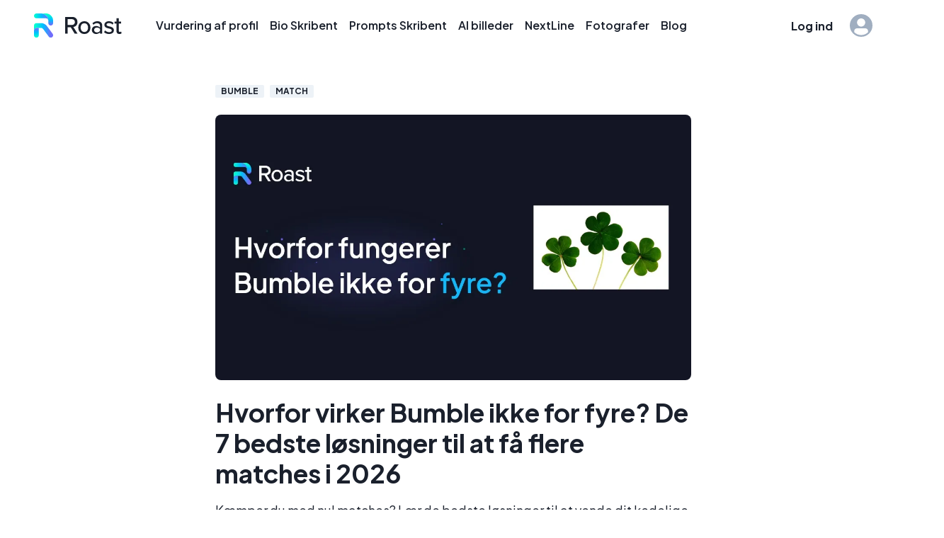

--- FILE ---
content_type: text/html; charset=utf-8
request_url: https://roast.dating/da/blog/hvorfor-bumble-ikke-virker-for-fyre
body_size: 30451
content:
<!DOCTYPE html><html lang="da"><head><script>(function(w,i,g){w[g]=w[g]||[];if(typeof w[g].push=='function')w[g].push(i)})
(window,'GTM-T96SJ3T','google_tags_first_party');</script><script>(function(w,d,s,l){w[l]=w[l]||[];(function(){w[l].push(arguments);})('set', 'developer_id.dYzg1YT', true);
		w[l].push({'gtm.start':new Date().getTime(),event:'gtm.js'});var f=d.getElementsByTagName(s)[0],
		j=d.createElement(s);j.async=true;j.src='/nj7u/';
		f.parentNode.insertBefore(j,f);
		})(window,document,'script','dataLayer');</script><meta charSet="utf-8"/><meta name="viewport" content="width=device-width"/><meta name="twitter:creator" content="@roastdating"/><meta property="og:locale" content="en"/><meta property="og:site_name" content="ROAST"/><title>Hvorfor virker Bumble ikke for fyre? De 7 bedste løsninger til at få flere matches i 2026 - ROAST</title><meta name="robots" content="index,follow"/><meta name="description" content="Kæmper du med nul matches? Lær de bedste løsninger til at vende dit kedelige online dating-liv på Bumble, en af de bedste dating-apps i 2026."/><link rel="alternate" hrefLang="fr" href="https://roast.dating/fr/blog/pourquoi-bumble-ne-fonctionne-pas-pour-les-hommes"/><link rel="alternate" hrefLang="es" href="https://roast.dating/es/blog/por-que-bumble-no-funciona-para-los-hombres"/><link rel="alternate" hrefLang="de" href="https://roast.dating/de/blog/warum-bumble-bei-mannern-nicht-funktioniert"/><link rel="alternate" hrefLang="it" href="https://roast.dating/it/blog/perche-bumble-non-funziona-per-gli-uomini"/><link rel="alternate" hrefLang="pt" href="https://roast.dating/pt/blog/por-que-o-site-bumble-nao-funciona-com-homens"/><link rel="alternate" hrefLang="sv" href="https://roast.dating/sv/blog/varfor-bumble-inte-fungerar-for-killar"/><link rel="alternate" hrefLang="nl" href="https://roast.dating/nl/blog/waarom-bumble-niet-werkt-voor-mannen"/><link rel="alternate" hrefLang="pl" href="https://roast.dating/pl/blog/dlaczego-bumble-nie-dziala-na-faceci"/><link rel="alternate" hrefLang="fi" href="https://roast.dating/fi/blog/miksi-bumble-ei-toimi-kavereille"/><link rel="alternate" hrefLang="no" href="https://roast.dating/no/blog/hvorfor-bumble-ikke-fungerer-for-gutter"/><link rel="alternate" hrefLang="da" href="https://roast.dating/da/blog/hvorfor-bumble-ikke-virker-for-fyre"/><link rel="alternate" hrefLang="en" href="https://roast.dating/blog/why-bumble-doesn-t-work-for-guys"/><link rel="alternate" hrefLang="x-default" href="https://roast.dating/blog/why-bumble-doesn-t-work-for-guys"/><meta property="og:title" content="Hvorfor virker Bumble ikke for fyre? De 7 bedste løsninger til at få flere matches i 2026"/><meta property="og:description" content="Kæmper du med nul matches? Lær de bedste løsninger til at vende dit kedelige online dating-liv på Bumble, en af de bedste dating-apps i 2026."/><meta property="og:url" content="https://roast.dating/da/blog/hvorfor-bumble-ikke-virker-for-fyre"/><meta property="og:type" content="article"/><meta property="og:image" content="https://a.storyblok.com/f/149299/1200x628/3bb7515a3d/hvorfor-bumble-ikke-virker-for-fyre-da.webp"/><meta property="og:image:alt" content="Hvorfor fungerer Bumble ikke for fyre?"/><meta property="og:image:type" content="image/jpeg"/><meta property="og:image:width" content="1200"/><meta property="og:image:height" content="670"/><link rel="canonical" href="https://roast.dating/da/blog/hvorfor-bumble-ikke-virker-for-fyre"/><script type="application/ld+json">
  {
    "@context": "https://schema.org",
    "@type": "Article",
    "publisher": {
        "@type": "Organization",
        "name": "ROAST",
        "url": "https://roast.dating",
        "logo": {
            "@type": "ImageObject",
            "url": "https://roast.dating/favicons/favicon-32x32.png",
            "width": 32,
            "height": 32
        }
    },
    "author": {
        "@type": "Person",
        "name": "Ben",
        "image": {
            "@type": "ImageObject",
            "url": "https://roast.dating/images/ben.webp",
            "width": 256,
            "height": 256
        },
        "url": "https://roast.dating/blog/author/ben",
        "sameAs": []
    },
    "headline": "Hvorfor virker Bumble ikke for fyre? De 7 bedste løsninger til at få flere matches i 2026",
    "url": "https://roast.dating/blog/why-bumble-doesn-t-work-for-guys",
    "datePublished": "2026-01-04T12:10:10.031Z",
    "dateModified": "2026-01-04T12:10:10.031Z",
    "image": {
        "@type": "ImageObject",
        "url": "https://a.storyblok.com/f/149299/1200x628/3bb7515a3d/hvorfor-bumble-ikke-virker-for-fyre-da.webp",
        "width": 1200,
        "height": 670
    },
    "description": "Kæmper du med nul matches? Lær de bedste løsninger til at vende dit kedelige online dating-liv på Bumble, en af de bedste dating-apps i 2026.",
    "mainEntityOfPage": {
        "@type": "WebPage",
        "@id": "https://roast.dating"
      }
    }
    </script><link rel="preload" href="/roast.svg" as="image" fetchPriority="high"/><meta name="next-head-count" content="33"/><link rel="apple-touch-icon" sizes="180x180" href="/favicons/apple-touch-icon.png"/><link rel="icon" type="image/png" sizes="32x32" href="/favicons/favicon-32x32.png"/><link rel="icon" type="image/png" sizes="16x16" href="/favicons/favicon-16x16.png"/><link rel="manifest" href="/favicons/site.webmanifest"/><link rel="mask-icon" href="/favicons/safari-pinned-tab.svg" color="#00beff"/><link rel="shortcut icon" href="/favicon.ico"/><meta name="msapplication-TileColor" content="#00beff"/><meta name="msapplication-config" content="/favicons/browserconfig.xml"/><meta name="theme-color" content="#ffffff"/><link rel="preload" href="/_next/static/media/636a5ac981f94f8b-s.p.woff2" as="font" type="font/woff2" crossorigin="anonymous" data-next-font="size-adjust"/><script id="vwoCode" type="b81b383f1ee0ced2a86a10f4-text/javascript" data-nscript="beforeInteractive">
         window._vwo_code || (function() {
          var account_id=816497,
          version=2.1,
          settings_tolerance=2000,
          hide_element='body',
          hide_element_style = 'opacity:0 !important;filter:alpha(opacity=0) !important;background:none !important;transition:none !important;',
          f=false,w=window,d=document,v=d.querySelector('#vwoCode'),cK='_vwo_'+account_id+'_settings',cc={};try{var c=JSON.parse(localStorage.getItem('_vwo_'+account_id+'_config'));cc=c&&typeof c==='object'?c:{}}catch(e){}var stT=cc.stT==='session'?w.sessionStorage:w.localStorage;code={nonce:v&&v.nonce,use_existing_jquery:function(){return typeof use_existing_jquery!=='undefined'?use_existing_jquery:undefined},library_tolerance:function(){return typeof library_tolerance!=='undefined'?library_tolerance:undefined},settings_tolerance:function(){return cc.sT||settings_tolerance},hide_element_style:function(){return'{'+(cc.hES||hide_element_style)+'}'},hide_element:function(){if(performance.getEntriesByName('first-contentful-paint')[0]){return''}return typeof cc.hE==='string'?cc.hE:hide_element},getVersion:function(){return version},finish:function(e){if(!f){f=true;var t=d.getElementById('_vis_opt_path_hides');if(t)t.parentNode.removeChild(t);if(e)(new Image).src='https://dev.visualwebsiteoptimizer.com/ee.gif?a='+account_id+e}},finished:function(){return f},addScript:function(e){var t=d.createElement('script');t.type='text/javascript';if(e.src){t.src=e.src}else{t.text=e.text}v&&t.setAttribute('nonce',v.nonce);d.getElementsByTagName('head')[0].appendChild(t)},load:function(e,t){var n=this.getSettings(),i=d.createElement('script'),r=this;t=t||{};if(n){i.textContent=n;d.getElementsByTagName('head')[0].appendChild(i);if(!w.VWO||VWO.caE){stT.removeItem(cK);r.load(e)}}else{var o=new XMLHttpRequest;o.open('GET',e,true);o.withCredentials=!t.dSC;o.responseType=t.responseType||'text';o.onload=function(){if(t.onloadCb){return t.onloadCb(o,e)}if(o.status===200||o.status===304){w._vwo_code.addScript({text:o.responseText})}else{w._vwo_code.finish('&e=loading_failure:'+e)}};o.onerror=function(){if(t.onerrorCb){return t.onerrorCb(e)}w._vwo_code.finish('&e=loading_failure:'+e)};o.send()}},getSettings:function(){try{var e=stT.getItem(cK);if(!e){return}e=JSON.parse(e);if(Date.now()>e.e){stT.removeItem(cK);return}return e.s}catch(e){return}},init:function(){if(d.URL.indexOf('__vwo_disable__')>-1)return;var e=this.settings_tolerance();w._vwo_settings_timer=setTimeout(function(){w._vwo_code.finish();stT.removeItem(cK)},e);var t;if(this.hide_element()!=='body'){t=d.createElement('style');var n=this.hide_element(),i=n?n+this.hide_element_style():'',r=d.getElementsByTagName('head')[0];t.setAttribute('id','_vis_opt_path_hides');v&&t.setAttribute('nonce',v.nonce);t.setAttribute('type','text/css');if(t.styleSheet)t.styleSheet.cssText=i;else t.appendChild(d.createTextNode(i));r.appendChild(t)}else{t=d.getElementsByTagName('head')[0];var i=d.createElement('div');i.style.cssText='z-index: 2147483647 !important;position: fixed !important;left: 0 !important;top: 0 !important;width: 100% !important;height: 100% !important;background: white !important;';i.setAttribute('id','_vis_opt_path_hides');i.classList.add('_vis_hide_layer');t.parentNode.insertBefore(i,t.nextSibling)}var o=window._vis_opt_url||d.URL,s='https://dev.visualwebsiteoptimizer.com/j.php?a='+account_id+'&u='+encodeURIComponent(o)+'&vn='+version;if(w.location.search.indexOf('_vwo_xhr')!==-1){this.addScript({src:s})}else{this.load(s+'&x=true')}}};w._vwo_code=code;code.init();})();(function(){var i=window;function t(){if(i._vwo_code){var e=t.hidingStyle=document.getElementById('_vis_opt_path_hides')||t.hidingStyle;if(!i._vwo_code.finished()&&!_vwo_code.libExecuted&&(!i.VWO||!VWO.dNR)){if(!document.getElementById('_vis_opt_path_hides')){document.getElementsByTagName('head')[0].appendChild(e)}requestAnimationFrame(t)}}}t()})();
      </script><link rel="preload" href="/_next/static/css/d460a262a2b069e6.css" as="style"/><link rel="stylesheet" href="/_next/static/css/d460a262a2b069e6.css" data-n-g=""/><noscript data-n-css=""></noscript><script defer="" nomodule="" src="/_next/static/chunks/polyfills-c67a75d1b6f99dc8.js" type="b81b383f1ee0ced2a86a10f4-text/javascript"></script><script src="/_next/static/chunks/webpack-be104cd2970a1869.js" defer="" type="b81b383f1ee0ced2a86a10f4-text/javascript"></script><script src="/_next/static/chunks/framework-a6c4252a160a131b.js" defer="" type="b81b383f1ee0ced2a86a10f4-text/javascript"></script><script src="/_next/static/chunks/main-ec8cafd5fd1e7c2f.js" defer="" type="b81b383f1ee0ced2a86a10f4-text/javascript"></script><script src="/_next/static/chunks/pages/_app-38ea8362cac04c54.js" defer="" type="b81b383f1ee0ced2a86a10f4-text/javascript"></script><script src="/_next/static/chunks/4516-b4377969177dbfd7.js" defer="" type="b81b383f1ee0ced2a86a10f4-text/javascript"></script><script src="/_next/static/chunks/1939-1476ad9e86ddf4ab.js" defer="" type="b81b383f1ee0ced2a86a10f4-text/javascript"></script><script src="/_next/static/chunks/856-1244620d30a0772e.js" defer="" type="b81b383f1ee0ced2a86a10f4-text/javascript"></script><script src="/_next/static/chunks/7133-6880338fa76e7548.js" defer="" type="b81b383f1ee0ced2a86a10f4-text/javascript"></script><script src="/_next/static/chunks/1101-85cb2f7bc8c802c1.js" defer="" type="b81b383f1ee0ced2a86a10f4-text/javascript"></script><script src="/_next/static/chunks/1845-aab2708b33554db1.js" defer="" type="b81b383f1ee0ced2a86a10f4-text/javascript"></script><script src="/_next/static/chunks/3936-4bed61ef0b3f445d.js" defer="" type="b81b383f1ee0ced2a86a10f4-text/javascript"></script><script src="/_next/static/chunks/6430-d5fa5694322962bb.js" defer="" type="b81b383f1ee0ced2a86a10f4-text/javascript"></script><script src="/_next/static/chunks/9517-197db98412cd9b51.js" defer="" type="b81b383f1ee0ced2a86a10f4-text/javascript"></script><script src="/_next/static/chunks/8567-a18e9b4e562f4431.js" defer="" type="b81b383f1ee0ced2a86a10f4-text/javascript"></script><script src="/_next/static/chunks/9459-da3d2d7db09cc48b.js" defer="" type="b81b383f1ee0ced2a86a10f4-text/javascript"></script><script src="/_next/static/chunks/5870-cbaeb5542c89b487.js" defer="" type="b81b383f1ee0ced2a86a10f4-text/javascript"></script><script src="/_next/static/chunks/7245-b5dbff4de84ecf65.js" defer="" type="b81b383f1ee0ced2a86a10f4-text/javascript"></script><script src="/_next/static/chunks/1319-e699c4c5c016b019.js" defer="" type="b81b383f1ee0ced2a86a10f4-text/javascript"></script><script src="/_next/static/chunks/pages/blog/%5Bslug%5D-574e03066da43434.js" defer="" type="b81b383f1ee0ced2a86a10f4-text/javascript"></script><script src="/_next/static/u7PfMsJVFsotNyC6Gq4qz/_buildManifest.js" defer="" type="b81b383f1ee0ced2a86a10f4-text/javascript"></script><script src="/_next/static/u7PfMsJVFsotNyC6Gq4qz/_ssgManifest.js" defer="" type="b81b383f1ee0ced2a86a10f4-text/javascript"></script></head><style data-emotion="css 1ojazia">.css-1ojazia{background-color:gray.50;}</style><body class="css-1ojazia"><div id="__next"><style data-emotion="css-global 1rujvsc">:host,:root,[data-theme]{--chakra-ring-inset:var(--chakra-empty,/*!*/ /*!*/);--chakra-ring-offset-width:0px;--chakra-ring-offset-color:#fff;--chakra-ring-color:rgba(66, 153, 225, 0.6);--chakra-ring-offset-shadow:0 0 #0000;--chakra-ring-shadow:0 0 #0000;--chakra-space-x-reverse:0;--chakra-space-y-reverse:0;--chakra-colors-transparent:transparent;--chakra-colors-current:currentColor;--chakra-colors-black:#000000;--chakra-colors-white:#FFFFFF;--chakra-colors-whiteAlpha-50:rgba(255, 255, 255, 0.04);--chakra-colors-whiteAlpha-100:rgba(255, 255, 255, 0.06);--chakra-colors-whiteAlpha-200:rgba(255, 255, 255, 0.08);--chakra-colors-whiteAlpha-300:rgba(255, 255, 255, 0.16);--chakra-colors-whiteAlpha-400:rgba(255, 255, 255, 0.24);--chakra-colors-whiteAlpha-500:rgba(255, 255, 255, 0.36);--chakra-colors-whiteAlpha-600:rgba(255, 255, 255, 0.48);--chakra-colors-whiteAlpha-700:rgba(255, 255, 255, 0.64);--chakra-colors-whiteAlpha-800:rgba(255, 255, 255, 0.80);--chakra-colors-whiteAlpha-900:rgba(255, 255, 255, 0.92);--chakra-colors-blackAlpha-50:rgba(0, 0, 0, 0.04);--chakra-colors-blackAlpha-100:rgba(0, 0, 0, 0.06);--chakra-colors-blackAlpha-200:rgba(0, 0, 0, 0.08);--chakra-colors-blackAlpha-300:rgba(0, 0, 0, 0.16);--chakra-colors-blackAlpha-400:rgba(0, 0, 0, 0.24);--chakra-colors-blackAlpha-500:rgba(0, 0, 0, 0.36);--chakra-colors-blackAlpha-600:rgba(0, 0, 0, 0.48);--chakra-colors-blackAlpha-700:rgba(0, 0, 0, 0.64);--chakra-colors-blackAlpha-800:rgba(0, 0, 0, 0.80);--chakra-colors-blackAlpha-900:rgba(0, 0, 0, 0.92);--chakra-colors-gray-50:#F7FAFC;--chakra-colors-gray-100:#EDF2F7;--chakra-colors-gray-200:#E2E8F0;--chakra-colors-gray-300:#CBD5E0;--chakra-colors-gray-400:#A0AEC0;--chakra-colors-gray-500:#718096;--chakra-colors-gray-600:#4A5568;--chakra-colors-gray-700:#2D3748;--chakra-colors-gray-800:#1A202C;--chakra-colors-gray-900:#171923;--chakra-colors-red-50:#FFF5F5;--chakra-colors-red-100:#FED7D7;--chakra-colors-red-200:#FEB2B2;--chakra-colors-red-300:#FC8181;--chakra-colors-red-400:#F56565;--chakra-colors-red-500:#E53E3E;--chakra-colors-red-600:#C53030;--chakra-colors-red-700:#9B2C2C;--chakra-colors-red-800:#822727;--chakra-colors-red-900:#63171B;--chakra-colors-orange-50:#FFFAF0;--chakra-colors-orange-100:#FEEBC8;--chakra-colors-orange-200:#FBD38D;--chakra-colors-orange-300:#F6AD55;--chakra-colors-orange-400:#ED8936;--chakra-colors-orange-500:#DD6B20;--chakra-colors-orange-600:#C05621;--chakra-colors-orange-700:#9C4221;--chakra-colors-orange-800:#7B341E;--chakra-colors-orange-900:#652B19;--chakra-colors-yellow-50:#FFFFF0;--chakra-colors-yellow-100:#FEFCBF;--chakra-colors-yellow-200:#FAF089;--chakra-colors-yellow-300:#F6E05E;--chakra-colors-yellow-400:#ECC94B;--chakra-colors-yellow-500:#D69E2E;--chakra-colors-yellow-600:#B7791F;--chakra-colors-yellow-700:#975A16;--chakra-colors-yellow-800:#744210;--chakra-colors-yellow-900:#5F370E;--chakra-colors-green-50:#F0FFF4;--chakra-colors-green-100:#C6F6D5;--chakra-colors-green-200:#9AE6B4;--chakra-colors-green-300:#68D391;--chakra-colors-green-400:#48BB78;--chakra-colors-green-500:#38A169;--chakra-colors-green-600:#2F855A;--chakra-colors-green-700:#276749;--chakra-colors-green-800:#22543D;--chakra-colors-green-900:#1C4532;--chakra-colors-teal-50:#E6FFFA;--chakra-colors-teal-100:#B2F5EA;--chakra-colors-teal-200:#81E6D9;--chakra-colors-teal-300:#4FD1C5;--chakra-colors-teal-400:#38B2AC;--chakra-colors-teal-500:#319795;--chakra-colors-teal-600:#2C7A7B;--chakra-colors-teal-700:#285E61;--chakra-colors-teal-800:#234E52;--chakra-colors-teal-900:#1D4044;--chakra-colors-blue-50:#ebf8ff;--chakra-colors-blue-100:#bee3f8;--chakra-colors-blue-200:#90cdf4;--chakra-colors-blue-300:#63b3ed;--chakra-colors-blue-400:#4299e1;--chakra-colors-blue-500:#3182ce;--chakra-colors-blue-600:#2b6cb0;--chakra-colors-blue-700:#2c5282;--chakra-colors-blue-800:#2a4365;--chakra-colors-blue-900:#1A365D;--chakra-colors-cyan-50:#EDFDFD;--chakra-colors-cyan-100:#C4F1F9;--chakra-colors-cyan-200:#9DECF9;--chakra-colors-cyan-300:#76E4F7;--chakra-colors-cyan-400:#0BC5EA;--chakra-colors-cyan-500:#00B5D8;--chakra-colors-cyan-600:#00A3C4;--chakra-colors-cyan-700:#0987A0;--chakra-colors-cyan-800:#086F83;--chakra-colors-cyan-900:#065666;--chakra-colors-purple-50:#FAF5FF;--chakra-colors-purple-100:#E9D8FD;--chakra-colors-purple-200:#D6BCFA;--chakra-colors-purple-300:#B794F4;--chakra-colors-purple-400:#9F7AEA;--chakra-colors-purple-500:#805AD5;--chakra-colors-purple-600:#6B46C1;--chakra-colors-purple-700:#553C9A;--chakra-colors-purple-800:#44337A;--chakra-colors-purple-900:#322659;--chakra-colors-pink-50:#FFF5F7;--chakra-colors-pink-100:#FED7E2;--chakra-colors-pink-200:#FBB6CE;--chakra-colors-pink-300:#F687B3;--chakra-colors-pink-400:#ED64A6;--chakra-colors-pink-500:#D53F8C;--chakra-colors-pink-600:#B83280;--chakra-colors-pink-700:#97266D;--chakra-colors-pink-800:#702459;--chakra-colors-pink-900:#521B41;--chakra-colors-linkedin-50:#E8F4F9;--chakra-colors-linkedin-100:#CFEDFB;--chakra-colors-linkedin-200:#9BDAF3;--chakra-colors-linkedin-300:#68C7EC;--chakra-colors-linkedin-400:#34B3E4;--chakra-colors-linkedin-500:#00A0DC;--chakra-colors-linkedin-600:#008CC9;--chakra-colors-linkedin-700:#0077B5;--chakra-colors-linkedin-800:#005E93;--chakra-colors-linkedin-900:#004471;--chakra-colors-facebook-50:#E8F4F9;--chakra-colors-facebook-100:#D9DEE9;--chakra-colors-facebook-200:#B7C2DA;--chakra-colors-facebook-300:#6482C0;--chakra-colors-facebook-400:#4267B2;--chakra-colors-facebook-500:#385898;--chakra-colors-facebook-600:#314E89;--chakra-colors-facebook-700:#29487D;--chakra-colors-facebook-800:#223B67;--chakra-colors-facebook-900:#1E355B;--chakra-colors-messenger-50:#D0E6FF;--chakra-colors-messenger-100:#B9DAFF;--chakra-colors-messenger-200:#A2CDFF;--chakra-colors-messenger-300:#7AB8FF;--chakra-colors-messenger-400:#2E90FF;--chakra-colors-messenger-500:#0078FF;--chakra-colors-messenger-600:#0063D1;--chakra-colors-messenger-700:#0052AC;--chakra-colors-messenger-800:#003C7E;--chakra-colors-messenger-900:#002C5C;--chakra-colors-whatsapp-50:#dffeec;--chakra-colors-whatsapp-100:#b9f5d0;--chakra-colors-whatsapp-200:#90edb3;--chakra-colors-whatsapp-300:#65e495;--chakra-colors-whatsapp-400:#3cdd78;--chakra-colors-whatsapp-500:#22c35e;--chakra-colors-whatsapp-600:#179848;--chakra-colors-whatsapp-700:#0c6c33;--chakra-colors-whatsapp-800:#01421c;--chakra-colors-whatsapp-900:#001803;--chakra-colors-twitter-50:#E5F4FD;--chakra-colors-twitter-100:#C8E9FB;--chakra-colors-twitter-200:#A8DCFA;--chakra-colors-twitter-300:#83CDF7;--chakra-colors-twitter-400:#57BBF5;--chakra-colors-twitter-500:#1DA1F2;--chakra-colors-twitter-600:#1A94DA;--chakra-colors-twitter-700:#1681BF;--chakra-colors-twitter-800:#136B9E;--chakra-colors-twitter-900:#0D4D71;--chakra-colors-telegram-50:#E3F2F9;--chakra-colors-telegram-100:#C5E4F3;--chakra-colors-telegram-200:#A2D4EC;--chakra-colors-telegram-300:#7AC1E4;--chakra-colors-telegram-400:#47A9DA;--chakra-colors-telegram-500:#0088CC;--chakra-colors-telegram-600:#007AB8;--chakra-colors-telegram-700:#006BA1;--chakra-colors-telegram-800:#005885;--chakra-colors-telegram-900:#003F5E;--chakra-colors-primary-50:#E5F8FF;--chakra-colors-primary-100:#CCF2FF;--chakra-colors-primary-200:#99E5FF;--chakra-colors-primary-300:#66D8FF;--chakra-colors-primary-400:#33CBFF;--chakra-colors-primary-500:#00BEFF;--chakra-colors-primary-600:#00ABE5;--chakra-colors-primary-700:#0098CC;--chakra-colors-primary-800:#0085B2;--chakra-colors-primary-900:#005F80;--chakra-colors-secondary-50:#E6FFFA;--chakra-colors-secondary-100:#CDFFF6;--chakra-colors-secondary-200:#9AFFED;--chakra-colors-secondary-300:#68FFE3;--chakra-colors-secondary-400:#35FFDA;--chakra-colors-secondary-500:#03FFD1;--chakra-colors-secondary-600:#03E5BC;--chakra-colors-secondary-700:#02CCA7;--chakra-colors-secondary-800:#02B292;--chakra-colors-secondary-900:#02997D;--chakra-colors-accent-50:#F1F0FF;--chakra-colors-accent-100:#E2E2FE;--chakra-colors-accent-200:#C6C5FD;--chakra-colors-accent-300:#A9A7FD;--chakra-colors-accent-400:#8D8AFC;--chakra-colors-accent-500:#706DFB;--chakra-colors-accent-600:#6562E2;--chakra-colors-accent-700:#5A57C9;--chakra-colors-accent-800:#4E4CB0;--chakra-colors-accent-900:#434197;--chakra-borders-none:0;--chakra-borders-1px:1px solid;--chakra-borders-2px:2px solid;--chakra-borders-4px:4px solid;--chakra-borders-8px:8px solid;--chakra-fonts-heading:'__Plus_Jakarta_Sans_7c98a1','__Plus_Jakarta_Sans_Fallback_7c98a1';--chakra-fonts-body:'__Plus_Jakarta_Sans_14db65','__Plus_Jakarta_Sans_Fallback_14db65';--chakra-fonts-mono:SFMono-Regular,Menlo,Monaco,Consolas,"Liberation Mono","Courier New",monospace;--chakra-fontSizes-xs:0.75rem;--chakra-fontSizes-sm:0.875rem;--chakra-fontSizes-md:1rem;--chakra-fontSizes-lg:1.125rem;--chakra-fontSizes-xl:1.25rem;--chakra-fontSizes-2xl:1.5rem;--chakra-fontSizes-3xl:1.875rem;--chakra-fontSizes-4xl:2.25rem;--chakra-fontSizes-5xl:3rem;--chakra-fontSizes-6xl:3.75rem;--chakra-fontSizes-7xl:4.5rem;--chakra-fontSizes-8xl:6rem;--chakra-fontSizes-9xl:8rem;--chakra-fontWeights-hairline:100;--chakra-fontWeights-thin:200;--chakra-fontWeights-light:300;--chakra-fontWeights-normal:400;--chakra-fontWeights-medium:500;--chakra-fontWeights-semibold:600;--chakra-fontWeights-bold:700;--chakra-fontWeights-extrabold:800;--chakra-fontWeights-black:900;--chakra-letterSpacings-tighter:-0.05em;--chakra-letterSpacings-tight:-0.025em;--chakra-letterSpacings-normal:0;--chakra-letterSpacings-wide:0.025em;--chakra-letterSpacings-wider:0.05em;--chakra-letterSpacings-widest:0.1em;--chakra-lineHeights-3:.75rem;--chakra-lineHeights-4:1rem;--chakra-lineHeights-5:1.25rem;--chakra-lineHeights-6:1.5rem;--chakra-lineHeights-7:1.75rem;--chakra-lineHeights-8:2rem;--chakra-lineHeights-9:2.25rem;--chakra-lineHeights-10:2.5rem;--chakra-lineHeights-normal:normal;--chakra-lineHeights-none:1;--chakra-lineHeights-shorter:1.25;--chakra-lineHeights-short:1.375;--chakra-lineHeights-base:1.5;--chakra-lineHeights-tall:1.625;--chakra-lineHeights-taller:2;--chakra-radii-none:0;--chakra-radii-sm:0.125rem;--chakra-radii-base:0.25rem;--chakra-radii-md:0.375rem;--chakra-radii-lg:0.5rem;--chakra-radii-xl:0.75rem;--chakra-radii-2xl:1rem;--chakra-radii-3xl:1.5rem;--chakra-radii-full:9999px;--chakra-space-1:0.25rem;--chakra-space-2:0.5rem;--chakra-space-3:0.75rem;--chakra-space-4:1rem;--chakra-space-5:1.25rem;--chakra-space-6:1.5rem;--chakra-space-7:1.75rem;--chakra-space-8:2rem;--chakra-space-9:2.25rem;--chakra-space-10:2.5rem;--chakra-space-12:3rem;--chakra-space-14:3.5rem;--chakra-space-16:4rem;--chakra-space-20:5rem;--chakra-space-24:6rem;--chakra-space-28:7rem;--chakra-space-32:8rem;--chakra-space-36:9rem;--chakra-space-40:10rem;--chakra-space-44:11rem;--chakra-space-48:12rem;--chakra-space-52:13rem;--chakra-space-56:14rem;--chakra-space-60:15rem;--chakra-space-64:16rem;--chakra-space-72:18rem;--chakra-space-80:20rem;--chakra-space-96:24rem;--chakra-space-px:1px;--chakra-space-0-5:0.125rem;--chakra-space-1-5:0.375rem;--chakra-space-2-5:0.625rem;--chakra-space-3-5:0.875rem;--chakra-shadows-xs:0 0 0 1px rgba(0, 0, 0, 0.05);--chakra-shadows-sm:0 1px 2px 0 rgba(0, 0, 0, 0.05);--chakra-shadows-base:0 1px 3px 0 rgba(0, 0, 0, 0.1),0 1px 2px 0 rgba(0, 0, 0, 0.06);--chakra-shadows-md:0 4px 6px -1px rgba(0, 0, 0, 0.1),0 2px 4px -1px rgba(0, 0, 0, 0.06);--chakra-shadows-lg:0 10px 15px -3px rgba(0, 0, 0, 0.1),0 4px 6px -2px rgba(0, 0, 0, 0.05);--chakra-shadows-xl:0 20px 25px -5px rgba(0, 0, 0, 0.1),0 10px 10px -5px rgba(0, 0, 0, 0.04);--chakra-shadows-2xl:0 25px 50px -12px rgba(0, 0, 0, 0.25);--chakra-shadows-outline:0 0 0 3px rgba(0, 190, 255, 0.6);--chakra-shadows-inner:inset 0 2px 4px 0 rgba(0,0,0,0.06);--chakra-shadows-none:none;--chakra-shadows-dark-lg:rgba(0, 0, 0, 0.1) 0px 0px 0px 1px,rgba(0, 0, 0, 0.2) 0px 5px 10px,rgba(0, 0, 0, 0.4) 0px 15px 40px;--chakra-sizes-1:0.25rem;--chakra-sizes-2:0.5rem;--chakra-sizes-3:0.75rem;--chakra-sizes-4:1rem;--chakra-sizes-5:1.25rem;--chakra-sizes-6:1.5rem;--chakra-sizes-7:1.75rem;--chakra-sizes-8:2rem;--chakra-sizes-9:2.25rem;--chakra-sizes-10:2.5rem;--chakra-sizes-12:3rem;--chakra-sizes-14:3.5rem;--chakra-sizes-16:4rem;--chakra-sizes-20:5rem;--chakra-sizes-24:6rem;--chakra-sizes-28:7rem;--chakra-sizes-32:8rem;--chakra-sizes-36:9rem;--chakra-sizes-40:10rem;--chakra-sizes-44:11rem;--chakra-sizes-48:12rem;--chakra-sizes-52:13rem;--chakra-sizes-56:14rem;--chakra-sizes-60:15rem;--chakra-sizes-64:16rem;--chakra-sizes-72:18rem;--chakra-sizes-80:20rem;--chakra-sizes-96:24rem;--chakra-sizes-px:1px;--chakra-sizes-0-5:0.125rem;--chakra-sizes-1-5:0.375rem;--chakra-sizes-2-5:0.625rem;--chakra-sizes-3-5:0.875rem;--chakra-sizes-max:max-content;--chakra-sizes-min:min-content;--chakra-sizes-full:100%;--chakra-sizes-3xs:14rem;--chakra-sizes-2xs:16rem;--chakra-sizes-xs:20rem;--chakra-sizes-sm:24rem;--chakra-sizes-md:28rem;--chakra-sizes-lg:32rem;--chakra-sizes-xl:36rem;--chakra-sizes-2xl:42rem;--chakra-sizes-3xl:48rem;--chakra-sizes-4xl:56rem;--chakra-sizes-5xl:64rem;--chakra-sizes-6xl:72rem;--chakra-sizes-7xl:80rem;--chakra-sizes-8xl:90rem;--chakra-sizes-container-sm:640px;--chakra-sizes-container-md:768px;--chakra-sizes-container-lg:1024px;--chakra-sizes-container-xl:1280px;--chakra-zIndices-hide:-1;--chakra-zIndices-auto:auto;--chakra-zIndices-base:0;--chakra-zIndices-docked:10;--chakra-zIndices-dropdown:1000;--chakra-zIndices-sticky:1100;--chakra-zIndices-banner:1200;--chakra-zIndices-overlay:1300;--chakra-zIndices-modal:1400;--chakra-zIndices-popover:1500;--chakra-zIndices-skipLink:1600;--chakra-zIndices-toast:1700;--chakra-zIndices-tooltip:1800;--chakra-transition-property-common:background-color,border-color,color,fill,stroke,opacity,box-shadow,transform;--chakra-transition-property-colors:background-color,border-color,color,fill,stroke;--chakra-transition-property-dimensions:width,height;--chakra-transition-property-position:left,right,top,bottom;--chakra-transition-property-background:background-color,background-image,background-position;--chakra-transition-easing-ease-in:cubic-bezier(0.4, 0, 1, 1);--chakra-transition-easing-ease-out:cubic-bezier(0, 0, 0.2, 1);--chakra-transition-easing-ease-in-out:cubic-bezier(0.4, 0, 0.2, 1);--chakra-transition-duration-ultra-fast:50ms;--chakra-transition-duration-faster:100ms;--chakra-transition-duration-fast:150ms;--chakra-transition-duration-normal:200ms;--chakra-transition-duration-slow:300ms;--chakra-transition-duration-slower:400ms;--chakra-transition-duration-ultra-slow:500ms;--chakra-blur-none:0;--chakra-blur-sm:4px;--chakra-blur-base:8px;--chakra-blur-md:12px;--chakra-blur-lg:16px;--chakra-blur-xl:24px;--chakra-blur-2xl:40px;--chakra-blur-3xl:64px;}</style><style data-emotion="css-global 1jqlf9g">html{line-height:1.5;-webkit-text-size-adjust:100%;font-family:system-ui,sans-serif;-webkit-font-smoothing:antialiased;text-rendering:optimizeLegibility;-moz-osx-font-smoothing:grayscale;touch-action:manipulation;}body{position:relative;min-height:100%;font-feature-settings:'kern';}*,*::before,*::after{border-width:0;border-style:solid;box-sizing:border-box;}main{display:block;}hr{border-top-width:1px;box-sizing:content-box;height:0;overflow:visible;}pre,code,kbd,samp{font-family:SFMono-Regular,Menlo,Monaco,Consolas,monospace;font-size:1em;}a{background-color:transparent;color:inherit;-webkit-text-decoration:inherit;text-decoration:inherit;}abbr[title]{border-bottom:none;-webkit-text-decoration:underline;text-decoration:underline;-webkit-text-decoration:underline dotted;-webkit-text-decoration:underline dotted;text-decoration:underline dotted;}b,strong{font-weight:bold;}small{font-size:80%;}sub,sup{font-size:75%;line-height:0;position:relative;vertical-align:baseline;}sub{bottom:-0.25em;}sup{top:-0.5em;}img{border-style:none;}button,input,optgroup,select,textarea{font-family:inherit;font-size:100%;line-height:1.15;margin:0;}button,input{overflow:visible;}button,select{text-transform:none;}button::-moz-focus-inner,[type="button"]::-moz-focus-inner,[type="reset"]::-moz-focus-inner,[type="submit"]::-moz-focus-inner{border-style:none;padding:0;}fieldset{padding:0.35em 0.75em 0.625em;}legend{box-sizing:border-box;color:inherit;display:table;max-width:100%;padding:0;white-space:normal;}progress{vertical-align:baseline;}textarea{overflow:auto;}[type="checkbox"],[type="radio"]{box-sizing:border-box;padding:0;}[type="number"]::-webkit-inner-spin-button,[type="number"]::-webkit-outer-spin-button{-webkit-appearance:none!important;}input[type="number"]{-moz-appearance:textfield;}[type="search"]{-webkit-appearance:textfield;outline-offset:-2px;}[type="search"]::-webkit-search-decoration{-webkit-appearance:none!important;}::-webkit-file-upload-button{-webkit-appearance:button;font:inherit;}details{display:block;}summary{display:-webkit-box;display:-webkit-list-item;display:-ms-list-itembox;display:list-item;}template{display:none;}[hidden]{display:none!important;}body,blockquote,dl,dd,h1,h2,h3,h4,h5,h6,hr,figure,p,pre{margin:0;}button{background:transparent;padding:0;}fieldset{margin:0;padding:0;}ol,ul{margin:0;padding:0;}textarea{resize:vertical;}button,[role="button"]{cursor:pointer;}button::-moz-focus-inner{border:0!important;}table{border-collapse:collapse;}h1,h2,h3,h4,h5,h6{font-size:inherit;font-weight:inherit;}button,input,optgroup,select,textarea{padding:0;line-height:inherit;color:inherit;}img,svg,video,canvas,audio,iframe,embed,object{display:block;}img,video{max-width:100%;height:auto;}[data-js-focus-visible] :focus:not([data-focus-visible-added]){outline:none;box-shadow:none;}select::-ms-expand{display:none;}</style><style data-emotion="css-global 1baqkrf">body{font-family:var(--chakra-fonts-body);color:var(--chakra-colors-gray-800);background:var(--chakra-colors-white);transition-property:background-color;transition-duration:var(--chakra-transition-duration-normal);line-height:var(--chakra-lineHeights-base);}*::-webkit-input-placeholder{color:var(--chakra-colors-gray-400);}*::-moz-placeholder{color:var(--chakra-colors-gray-400);}*:-ms-input-placeholder{color:var(--chakra-colors-gray-400);}*::placeholder{color:var(--chakra-colors-gray-400);}*,*::before,::after{border-color:var(--chakra-colors-gray-200);word-wrap:break-word;}</style><style data-emotion="css-global 1jqlf9g">html{line-height:1.5;-webkit-text-size-adjust:100%;font-family:system-ui,sans-serif;-webkit-font-smoothing:antialiased;text-rendering:optimizeLegibility;-moz-osx-font-smoothing:grayscale;touch-action:manipulation;}body{position:relative;min-height:100%;font-feature-settings:'kern';}*,*::before,*::after{border-width:0;border-style:solid;box-sizing:border-box;}main{display:block;}hr{border-top-width:1px;box-sizing:content-box;height:0;overflow:visible;}pre,code,kbd,samp{font-family:SFMono-Regular,Menlo,Monaco,Consolas,monospace;font-size:1em;}a{background-color:transparent;color:inherit;-webkit-text-decoration:inherit;text-decoration:inherit;}abbr[title]{border-bottom:none;-webkit-text-decoration:underline;text-decoration:underline;-webkit-text-decoration:underline dotted;-webkit-text-decoration:underline dotted;text-decoration:underline dotted;}b,strong{font-weight:bold;}small{font-size:80%;}sub,sup{font-size:75%;line-height:0;position:relative;vertical-align:baseline;}sub{bottom:-0.25em;}sup{top:-0.5em;}img{border-style:none;}button,input,optgroup,select,textarea{font-family:inherit;font-size:100%;line-height:1.15;margin:0;}button,input{overflow:visible;}button,select{text-transform:none;}button::-moz-focus-inner,[type="button"]::-moz-focus-inner,[type="reset"]::-moz-focus-inner,[type="submit"]::-moz-focus-inner{border-style:none;padding:0;}fieldset{padding:0.35em 0.75em 0.625em;}legend{box-sizing:border-box;color:inherit;display:table;max-width:100%;padding:0;white-space:normal;}progress{vertical-align:baseline;}textarea{overflow:auto;}[type="checkbox"],[type="radio"]{box-sizing:border-box;padding:0;}[type="number"]::-webkit-inner-spin-button,[type="number"]::-webkit-outer-spin-button{-webkit-appearance:none!important;}input[type="number"]{-moz-appearance:textfield;}[type="search"]{-webkit-appearance:textfield;outline-offset:-2px;}[type="search"]::-webkit-search-decoration{-webkit-appearance:none!important;}::-webkit-file-upload-button{-webkit-appearance:button;font:inherit;}details{display:block;}summary{display:-webkit-box;display:-webkit-list-item;display:-ms-list-itembox;display:list-item;}template{display:none;}[hidden]{display:none!important;}body,blockquote,dl,dd,h1,h2,h3,h4,h5,h6,hr,figure,p,pre{margin:0;}button{background:transparent;padding:0;}fieldset{margin:0;padding:0;}ol,ul{margin:0;padding:0;}textarea{resize:vertical;}button,[role="button"]{cursor:pointer;}button::-moz-focus-inner{border:0!important;}table{border-collapse:collapse;}h1,h2,h3,h4,h5,h6{font-size:inherit;font-weight:inherit;}button,input,optgroup,select,textarea{padding:0;line-height:inherit;color:inherit;}img,svg,video,canvas,audio,iframe,embed,object{display:block;}img,video{max-width:100%;height:auto;}[data-js-focus-visible] :focus:not([data-focus-visible-added]){outline:none;box-shadow:none;}select::-ms-expand{display:none;}</style><style data-emotion="css 79elbk">.css-79elbk{position:relative;}</style><div class="css-79elbk"><style data-emotion="css jszkpa">.css-jszkpa{-webkit-padding-start:var(--chakra-space-4);padding-inline-start:var(--chakra-space-4);-webkit-padding-end:var(--chakra-space-4);padding-inline-end:var(--chakra-space-4);padding-top:var(--chakra-space-3);padding-bottom:var(--chakra-space-3);height:64px;}@media screen and (min-width: 30em){.css-jszkpa{-webkit-padding-start:var(--chakra-space-8);padding-inline-start:var(--chakra-space-8);-webkit-padding-end:var(--chakra-space-8);padding-inline-end:var(--chakra-space-8);}}@media screen and (min-width: 48em){.css-jszkpa{-webkit-padding-start:var(--chakra-space-12);padding-inline-start:var(--chakra-space-12);-webkit-padding-end:var(--chakra-space-12);padding-inline-end:var(--chakra-space-12);padding-top:var(--chakra-space-4);padding-bottom:var(--chakra-space-4);height:72px;}}</style><div class="css-jszkpa"><style data-emotion="css 1lekzkb">.css-1lekzkb{display:-webkit-box;display:-webkit-flex;display:-ms-flexbox;display:flex;-webkit-align-items:center;-webkit-box-align:center;-ms-flex-align:center;align-items:center;-webkit-box-pack:justify;-webkit-justify-content:space-between;justify-content:space-between;}</style><div class="css-1lekzkb"><style data-emotion="css 1i8wnuw">.css-1i8wnuw{display:-webkit-box;display:-webkit-flex;display:-ms-flexbox;display:flex;-webkit-align-items:center;-webkit-box-align:center;-ms-flex-align:center;align-items:center;z-index:10;}</style><div class="css-1i8wnuw"><style data-emotion="css f4h6uy">.css-f4h6uy{transition-property:var(--chakra-transition-property-common);transition-duration:var(--chakra-transition-duration-fast);transition-timing-function:var(--chakra-transition-easing-ease-out);cursor:pointer;-webkit-text-decoration:none;text-decoration:none;outline:2px solid transparent;outline-offset:2px;color:inherit;}.css-f4h6uy:hover,.css-f4h6uy[data-hover]{-webkit-text-decoration:underline;text-decoration:underline;}.css-f4h6uy:focus,.css-f4h6uy[data-focus]{box-shadow:var(--chakra-shadows-outline);}</style><a class="chakra-link css-f4h6uy" href="/da"><img alt="ROAST" fetchPriority="high" width="124" height="28" decoding="async" data-nimg="1" style="color:transparent" src="/roast.svg"/></a><style data-emotion="css jti6a9">.css-jti6a9{display:none;-webkit-align-items:center;-webkit-box-align:center;-ms-flex-align:center;align-items:center;-webkit-flex-direction:row;-ms-flex-direction:row;flex-direction:row;margin-left:var(--chakra-space-12);}.css-jti6a9>*:not(style)~*:not(style){margin-top:0px;-webkit-margin-end:0px;margin-inline-end:0px;margin-bottom:0px;-webkit-margin-start:var(--chakra-space-4);margin-inline-start:var(--chakra-space-4);}@media screen and (min-width: 62em){.css-jti6a9{display:-webkit-box;display:-webkit-flex;display:-ms-flexbox;display:flex;}}</style><div class="chakra-stack css-jti6a9"><style data-emotion="css tnw5pz">.css-tnw5pz{transition-property:var(--chakra-transition-property-common);transition-duration:var(--chakra-transition-duration-fast);transition-timing-function:var(--chakra-transition-easing-ease-out);cursor:pointer;-webkit-text-decoration:none;text-decoration:none;outline:2px solid transparent;outline-offset:2px;color:var(--chakra-colors-gray-800);font-weight:var(--chakra-fontWeights-semibold);}.css-tnw5pz:hover,.css-tnw5pz[data-hover]{-webkit-text-decoration:underline;text-decoration:underline;}.css-tnw5pz:focus,.css-tnw5pz[data-focus]{box-shadow:var(--chakra-shadows-outline);}</style><a class="chakra-link css-tnw5pz" href="/da">Vurdering af profil</a><a class="chakra-link css-tnw5pz" href="/da/f/bio/have-bio">Bio Skribent</a><a class="chakra-link css-tnw5pz" href="/da/f/prompt/have-prompt">Prompts Skribent</a><a class="chakra-link css-tnw5pz" href="/da/ai-photos">AI billeder</a><a class="chakra-link css-tnw5pz" href="/da/f/nextline">NextLine</a><a class="chakra-link css-tnw5pz" href="/da/photographers">Fotografer</a><a class="chakra-link css-tnw5pz" href="/da/blog">Blog</a></div></div><style data-emotion="css gmuwbf">.css-gmuwbf{display:-webkit-box;display:-webkit-flex;display:-ms-flexbox;display:flex;-webkit-align-items:center;-webkit-box-align:center;-ms-flex-align:center;align-items:center;-webkit-box-pack:center;-ms-flex-pack:center;-webkit-justify-content:center;justify-content:center;}</style><div class="css-gmuwbf"><style data-emotion="css 1aw5u5k">.css-1aw5u5k{display:none;-webkit-align-items:center;-webkit-box-align:center;-ms-flex-align:center;align-items:center;-webkit-flex-direction:row;-ms-flex-direction:row;flex-direction:row;}.css-1aw5u5k>*:not(style)~*:not(style){margin-top:0px;-webkit-margin-end:0px;margin-inline-end:0px;margin-bottom:0px;-webkit-margin-start:var(--chakra-space-2);margin-inline-start:var(--chakra-space-2);}@media screen and (min-width: 62em){.css-1aw5u5k{display:-webkit-box;display:-webkit-flex;display:-ms-flexbox;display:flex;}}</style><div class="chakra-stack css-1aw5u5k"><style data-emotion="css upqakm">.css-upqakm{display:-webkit-inline-box;display:-webkit-inline-flex;display:-ms-inline-flexbox;display:inline-flex;-webkit-appearance:none;-moz-appearance:none;-ms-appearance:none;appearance:none;-webkit-align-items:center;-webkit-box-align:center;-ms-flex-align:center;align-items:center;-webkit-box-pack:center;-ms-flex-pack:center;-webkit-justify-content:center;justify-content:center;-webkit-user-select:none;-moz-user-select:none;-ms-user-select:none;user-select:none;position:relative;white-space:nowrap;vertical-align:middle;outline:2px solid transparent;outline-offset:2px;width:auto;line-height:1.2;border-radius:var(--chakra-radii-full);font-weight:var(--chakra-fontWeights-bold);transition-property:var(--chakra-transition-property-common);transition-duration:var(--chakra-transition-duration-normal);height:var(--chakra-sizes-10);min-width:var(--chakra-sizes-10);font-size:var(--chakra-fontSizes-md);-webkit-padding-start:var(--chakra-space-4);padding-inline-start:var(--chakra-space-4);-webkit-padding-end:var(--chakra-space-4);padding-inline-end:var(--chakra-space-4);color:var(--chakra-colors-gray-800);}.css-upqakm:focus,.css-upqakm[data-focus]{box-shadow:var(--chakra-shadows-outline);}.css-upqakm[disabled],.css-upqakm[aria-disabled=true],.css-upqakm[data-disabled]{opacity:0.4;cursor:not-allowed;box-shadow:var(--chakra-shadows-none);}.css-upqakm:hover,.css-upqakm[data-hover]{background:var(--chakra-colors-gray-100);}.css-upqakm:hover[disabled],.css-upqakm[data-hover][disabled],.css-upqakm:hover[aria-disabled=true],.css-upqakm[data-hover][aria-disabled=true],.css-upqakm:hover[data-disabled],.css-upqakm[data-hover][data-disabled]{background:initial;}.css-upqakm:active,.css-upqakm[data-active]{-webkit-transform:scale(0.95);-moz-transform:scale(0.95);-ms-transform:scale(0.95);transform:scale(0.95);background:var(--chakra-colors-gray-200);}</style><a class="chakra-button css-upqakm" href="https://web.roast.dating/auth/login">Log ind</a><style data-emotion="css uzocji">.css-uzocji{border-radius:var(--chakra-radii-full);display:-webkit-inline-box;display:-webkit-inline-flex;display:-ms-inline-flexbox;display:inline-flex;-webkit-align-items:center;-webkit-box-align:center;-ms-flex-align:center;align-items:center;-webkit-box-pack:center;-ms-flex-pack:center;-webkit-justify-content:center;justify-content:center;text-align:center;text-transform:uppercase;font-weight:var(--chakra-fontWeights-medium);position:relative;-webkit-flex-shrink:0;-ms-flex-negative:0;flex-shrink:0;background:var(--chakra-colors-gray-400);color:var(--chakra-colors-gray-800);border-color:var(--chakra-colors-white);vertical-align:top;width:var(--chakra-sizes-8);height:var(--chakra-sizes-8);font-size:calc(2rem / 2.5);}.css-uzocji:hover,.css-uzocji[data-hover]{cursor:pointer;}</style><span aria-label="Select language" id="menu-button-1" aria-expanded="false" aria-haspopup="menu" aria-controls="menu-list-1" class="chakra-avatar chakra-menu__menu-button css-uzocji"><style data-emotion="css 16ite8i">.css-16ite8i{color:#fff;width:100%;height:100%;}</style><svg viewBox="0 0 128 128" class="chakra-avatar__svg css-16ite8i" role="img" aria-label=" avatar"><path fill="currentColor" d="M103,102.1388 C93.094,111.92 79.3504,118 64.1638,118 C48.8056,118 34.9294,111.768 25,101.7892 L25,95.2 C25,86.8096 31.981,80 40.6,80 L87.4,80 C96.019,80 103,86.8096 103,95.2 L103,102.1388 Z"></path><path fill="currentColor" d="M63.9961647,24 C51.2938136,24 41,34.2938136 41,46.9961647 C41,59.7061864 51.2938136,70 63.9961647,70 C76.6985159,70 87,59.7061864 87,46.9961647 C87,34.2938136 76.6985159,24 63.9961647,24"></path></svg><style data-emotion="css xl71ch">.css-xl71ch{pointer-events:none;-webkit-flex:1 1 auto;-ms-flex:1 1 auto;flex:1 1 auto;min-width:0px;}</style><span class="css-xl71ch"></span></span><style data-emotion="css r6z5ec">.css-r6z5ec{z-index:1;}</style><div style="visibility:hidden;position:absolute;min-width:max-content;inset:0 auto auto 0" class="css-r6z5ec"><style data-emotion="css 1ozmk1d">.css-1ozmk1d{outline:2px solid transparent;outline-offset:2px;background:#fff;box-shadow:var(--chakra-shadows-sm);color:inherit;min-width:var(--chakra-sizes-3xs);padding-top:var(--chakra-space-2);padding-bottom:var(--chakra-space-2);z-index:1;border-radius:var(--chakra-radii-md);border-width:1px;}</style><div tabindex="-1" role="menu" id="menu-list-1" style="transform-origin:var(--popper-transform-origin);opacity:0;visibility:hidden;transform:scale(0.8) translateZ(0)" aria-orientation="vertical" class="chakra-menu__menu-list css-1ozmk1d"><style data-emotion="css 13c7rae">.css-13c7rae{-webkit-text-decoration:none;text-decoration:none;color:inherit;-webkit-user-select:none;-moz-user-select:none;-ms-user-select:none;user-select:none;display:-webkit-box;display:-webkit-flex;display:-ms-flexbox;display:flex;width:100%;-webkit-align-items:center;-webkit-box-align:center;-ms-flex-align:center;align-items:center;text-align:start;-webkit-flex:0 0 auto;-ms-flex:0 0 auto;flex:0 0 auto;outline:2px solid transparent;outline-offset:2px;padding-top:0.4rem;padding-bottom:0.4rem;-webkit-padding-start:0.8rem;padding-inline-start:0.8rem;-webkit-padding-end:0.8rem;padding-inline-end:0.8rem;transition-property:var(--chakra-transition-property-background);transition-duration:var(--chakra-transition-duration-ultra-fast);transition-timing-function:var(--chakra-transition-easing-ease-in);}.css-13c7rae:focus,.css-13c7rae[data-focus]{background:var(--chakra-colors-gray-100);}.css-13c7rae:active,.css-13c7rae[data-active]{background:var(--chakra-colors-gray-200);}.css-13c7rae[aria-expanded=true],.css-13c7rae[data-expanded]{background:var(--chakra-colors-gray-100);}.css-13c7rae[disabled],.css-13c7rae[aria-disabled=true],.css-13c7rae[data-disabled]{opacity:0.4;cursor:not-allowed;}</style><a type="button" id="menu-list-1-menuitem-1" role="menuitem" tabindex="0" class="chakra-menu__menuitem css-13c7rae" href="/da/blog/hvorfor-bumble-ikke-virker-for-fyre"><style data-emotion="css 15v20fh">.css-15v20fh{-webkit-flex-shrink:0;-ms-flex-negative:0;flex-shrink:0;font-size:0.8em;-webkit-margin-end:0.75rem;margin-inline-end:0.75rem;}</style><span class="chakra-menu__icon-wrapper css-15v20fh"><style data-emotion="css fpxbzu">.css-fpxbzu{border-radius:var(--chakra-radii-full);display:-webkit-inline-box;display:-webkit-inline-flex;display:-ms-inline-flexbox;display:inline-flex;-webkit-align-items:center;-webkit-box-align:center;-ms-flex-align:center;align-items:center;-webkit-box-pack:center;-ms-flex-pack:center;-webkit-justify-content:center;justify-content:center;text-align:center;text-transform:uppercase;font-weight:var(--chakra-fontWeights-medium);position:relative;-webkit-flex-shrink:0;-ms-flex-negative:0;flex-shrink:0;background:#8901ec;color:var(--chakra-colors-white);border-color:var(--chakra-colors-white);vertical-align:top;width:var(--chakra-sizes-8);height:var(--chakra-sizes-8);font-size:calc(2rem / 2.5);}</style><span focusable="false" aria-hidden="true" class="chakra-avatar chakra-menu__icon css-fpxbzu"><style data-emotion="css 1pd2iu3">.css-1pd2iu3{font-size:calc(2rem / 2.5);line-height:2rem;}</style><div role="img" aria-label="Dansk" class="chakra-avatar__initials css-1pd2iu3">D</div></span></span><span style="pointer-events:none;flex:1">Dansk</span></a><a type="button" id="menu-list-1-menuitem-1" role="menuitem" tabindex="0" class="chakra-menu__menuitem css-13c7rae" href="/de/blog/warum-bumble-bei-mannern-nicht-funktioniert"><span class="chakra-menu__icon-wrapper css-15v20fh"><style data-emotion="css k4tdzb">.css-k4tdzb{border-radius:var(--chakra-radii-full);display:-webkit-inline-box;display:-webkit-inline-flex;display:-ms-inline-flexbox;display:inline-flex;-webkit-align-items:center;-webkit-box-align:center;-ms-flex-align:center;align-items:center;-webkit-box-pack:center;-ms-flex-pack:center;-webkit-justify-content:center;justify-content:center;text-align:center;text-transform:uppercase;font-weight:var(--chakra-fontWeights-medium);position:relative;-webkit-flex-shrink:0;-ms-flex-negative:0;flex-shrink:0;background:#186928;color:var(--chakra-colors-white);border-color:var(--chakra-colors-white);vertical-align:top;width:var(--chakra-sizes-8);height:var(--chakra-sizes-8);font-size:calc(2rem / 2.5);}</style><span focusable="false" aria-hidden="true" class="chakra-avatar chakra-menu__icon css-k4tdzb"><div role="img" aria-label="Deutsch" class="chakra-avatar__initials css-1pd2iu3">D</div></span></span><span style="pointer-events:none;flex:1">Deutsch</span></a><a type="button" id="menu-list-1-menuitem-1" role="menuitem" tabindex="0" class="chakra-menu__menuitem css-13c7rae" href="/blog/why-bumble-doesn-t-work-for-guys"><span class="chakra-menu__icon-wrapper css-15v20fh"><style data-emotion="css aspf6m">.css-aspf6m{border-radius:var(--chakra-radii-full);display:-webkit-inline-box;display:-webkit-inline-flex;display:-ms-inline-flexbox;display:inline-flex;-webkit-align-items:center;-webkit-box-align:center;-ms-flex-align:center;align-items:center;-webkit-box-pack:center;-ms-flex-pack:center;-webkit-justify-content:center;justify-content:center;text-align:center;text-transform:uppercase;font-weight:var(--chakra-fontWeights-medium);position:relative;-webkit-flex-shrink:0;-ms-flex-negative:0;flex-shrink:0;background:#5032a1;color:var(--chakra-colors-white);border-color:var(--chakra-colors-white);vertical-align:top;width:var(--chakra-sizes-8);height:var(--chakra-sizes-8);font-size:calc(2rem / 2.5);}</style><span focusable="false" aria-hidden="true" class="chakra-avatar chakra-menu__icon css-aspf6m"><div role="img" aria-label="English" class="chakra-avatar__initials css-1pd2iu3">E</div></span></span><span style="pointer-events:none;flex:1">English</span></a><a type="button" id="menu-list-1-menuitem-1" role="menuitem" tabindex="0" class="chakra-menu__menuitem css-13c7rae" href="/es/blog/por-que-bumble-no-funciona-para-los-hombres"><span class="chakra-menu__icon-wrapper css-15v20fh"><style data-emotion="css 6kjouu">.css-6kjouu{border-radius:var(--chakra-radii-full);display:-webkit-inline-box;display:-webkit-inline-flex;display:-ms-inline-flexbox;display:inline-flex;-webkit-align-items:center;-webkit-box-align:center;-ms-flex-align:center;align-items:center;-webkit-box-pack:center;-ms-flex-pack:center;-webkit-justify-content:center;justify-content:center;text-align:center;text-transform:uppercase;font-weight:var(--chakra-fontWeights-medium);position:relative;-webkit-flex-shrink:0;-ms-flex-negative:0;flex-shrink:0;background:#ef3ea5;color:var(--chakra-colors-white);border-color:var(--chakra-colors-white);vertical-align:top;width:var(--chakra-sizes-8);height:var(--chakra-sizes-8);font-size:calc(2rem / 2.5);}</style><span focusable="false" aria-hidden="true" class="chakra-avatar chakra-menu__icon css-6kjouu"><div role="img" aria-label="Español" class="chakra-avatar__initials css-1pd2iu3">E</div></span></span><span style="pointer-events:none;flex:1">Español</span></a><a type="button" id="menu-list-1-menuitem-1" role="menuitem" tabindex="0" class="chakra-menu__menuitem css-13c7rae" href="/fr/blog/pourquoi-bumble-ne-fonctionne-pas-pour-les-hommes"><span class="chakra-menu__icon-wrapper css-15v20fh"><style data-emotion="css 124f59e">.css-124f59e{border-radius:var(--chakra-radii-full);display:-webkit-inline-box;display:-webkit-inline-flex;display:-ms-inline-flexbox;display:inline-flex;-webkit-align-items:center;-webkit-box-align:center;-ms-flex-align:center;align-items:center;-webkit-box-pack:center;-ms-flex-pack:center;-webkit-justify-content:center;justify-content:center;text-align:center;text-transform:uppercase;font-weight:var(--chakra-fontWeights-medium);position:relative;-webkit-flex-shrink:0;-ms-flex-negative:0;flex-shrink:0;background:#9d5017;color:var(--chakra-colors-white);border-color:var(--chakra-colors-white);vertical-align:top;width:var(--chakra-sizes-8);height:var(--chakra-sizes-8);font-size:calc(2rem / 2.5);}</style><span focusable="false" aria-hidden="true" class="chakra-avatar chakra-menu__icon css-124f59e"><div role="img" aria-label="Français" class="chakra-avatar__initials css-1pd2iu3">F</div></span></span><span style="pointer-events:none;flex:1">Français</span></a><a type="button" id="menu-list-1-menuitem-1" role="menuitem" tabindex="0" class="chakra-menu__menuitem css-13c7rae" href="/it/blog/perche-bumble-non-funziona-per-gli-uomini"><span class="chakra-menu__icon-wrapper css-15v20fh"><style data-emotion="css 1sxzoxd">.css-1sxzoxd{border-radius:var(--chakra-radii-full);display:-webkit-inline-box;display:-webkit-inline-flex;display:-ms-inline-flexbox;display:inline-flex;-webkit-align-items:center;-webkit-box-align:center;-ms-flex-align:center;align-items:center;-webkit-box-pack:center;-ms-flex-pack:center;-webkit-justify-content:center;justify-content:center;text-align:center;text-transform:uppercase;font-weight:var(--chakra-fontWeights-medium);position:relative;-webkit-flex-shrink:0;-ms-flex-negative:0;flex-shrink:0;background:#8fd831;color:var(--chakra-colors-gray-800);border-color:var(--chakra-colors-white);vertical-align:top;width:var(--chakra-sizes-8);height:var(--chakra-sizes-8);font-size:calc(2rem / 2.5);}</style><span focusable="false" aria-hidden="true" class="chakra-avatar chakra-menu__icon css-1sxzoxd"><div role="img" aria-label="Italiano" class="chakra-avatar__initials css-1pd2iu3">I</div></span></span><span style="pointer-events:none;flex:1">Italiano</span></a><a type="button" id="menu-list-1-menuitem-1" role="menuitem" tabindex="0" class="chakra-menu__menuitem css-13c7rae" href="/nl/blog/waarom-bumble-niet-werkt-voor-mannen"><span class="chakra-menu__icon-wrapper css-15v20fh"><style data-emotion="css 1bfjkyd">.css-1bfjkyd{border-radius:var(--chakra-radii-full);display:-webkit-inline-box;display:-webkit-inline-flex;display:-ms-inline-flexbox;display:inline-flex;-webkit-align-items:center;-webkit-box-align:center;-ms-flex-align:center;align-items:center;-webkit-box-pack:center;-ms-flex-pack:center;-webkit-justify-content:center;justify-content:center;text-align:center;text-transform:uppercase;font-weight:var(--chakra-fontWeights-medium);position:relative;-webkit-flex-shrink:0;-ms-flex-negative:0;flex-shrink:0;background:#4e4dd3;color:var(--chakra-colors-white);border-color:var(--chakra-colors-white);vertical-align:top;width:var(--chakra-sizes-8);height:var(--chakra-sizes-8);font-size:calc(2rem / 2.5);}</style><span focusable="false" aria-hidden="true" class="chakra-avatar chakra-menu__icon css-1bfjkyd"><div role="img" aria-label="Nederlands" class="chakra-avatar__initials css-1pd2iu3">N</div></span></span><span style="pointer-events:none;flex:1">Nederlands</span></a><a type="button" id="menu-list-1-menuitem-1" role="menuitem" tabindex="0" class="chakra-menu__menuitem css-13c7rae" href="/no/blog/hvorfor-bumble-ikke-fungerer-for-gutter"><span class="chakra-menu__icon-wrapper css-15v20fh"><style data-emotion="css uzusf7">.css-uzusf7{border-radius:var(--chakra-radii-full);display:-webkit-inline-box;display:-webkit-inline-flex;display:-ms-inline-flexbox;display:inline-flex;-webkit-align-items:center;-webkit-box-align:center;-ms-flex-align:center;align-items:center;-webkit-box-pack:center;-ms-flex-pack:center;-webkit-justify-content:center;justify-content:center;text-align:center;text-transform:uppercase;font-weight:var(--chakra-fontWeights-medium);position:relative;-webkit-flex-shrink:0;-ms-flex-negative:0;flex-shrink:0;background:#c9587f;color:var(--chakra-colors-white);border-color:var(--chakra-colors-white);vertical-align:top;width:var(--chakra-sizes-8);height:var(--chakra-sizes-8);font-size:calc(2rem / 2.5);}</style><span focusable="false" aria-hidden="true" class="chakra-avatar chakra-menu__icon css-uzusf7"><div role="img" aria-label="Norsk" class="chakra-avatar__initials css-1pd2iu3">N</div></span></span><span style="pointer-events:none;flex:1">Norsk</span></a><a type="button" id="menu-list-1-menuitem-1" role="menuitem" tabindex="0" class="chakra-menu__menuitem css-13c7rae" href="/pl/blog/dlaczego-bumble-nie-dziala-na-faceci"><span class="chakra-menu__icon-wrapper css-15v20fh"><style data-emotion="css lzflke">.css-lzflke{border-radius:var(--chakra-radii-full);display:-webkit-inline-box;display:-webkit-inline-flex;display:-ms-inline-flexbox;display:inline-flex;-webkit-align-items:center;-webkit-box-align:center;-ms-flex-align:center;align-items:center;-webkit-box-pack:center;-ms-flex-pack:center;-webkit-justify-content:center;justify-content:center;text-align:center;text-transform:uppercase;font-weight:var(--chakra-fontWeights-medium);position:relative;-webkit-flex-shrink:0;-ms-flex-negative:0;flex-shrink:0;background:#c4b7d2;color:var(--chakra-colors-gray-800);border-color:var(--chakra-colors-white);vertical-align:top;width:var(--chakra-sizes-8);height:var(--chakra-sizes-8);font-size:calc(2rem / 2.5);}</style><span focusable="false" aria-hidden="true" class="chakra-avatar chakra-menu__icon css-lzflke"><div role="img" aria-label="Polski" class="chakra-avatar__initials css-1pd2iu3">P</div></span></span><span style="pointer-events:none;flex:1">Polski</span></a><a type="button" id="menu-list-1-menuitem-1" role="menuitem" tabindex="0" class="chakra-menu__menuitem css-13c7rae" href="/pt/blog/por-que-o-site-bumble-nao-funciona-com-homens"><span class="chakra-menu__icon-wrapper css-15v20fh"><style data-emotion="css mmms7j">.css-mmms7j{border-radius:var(--chakra-radii-full);display:-webkit-inline-box;display:-webkit-inline-flex;display:-ms-inline-flexbox;display:inline-flex;-webkit-align-items:center;-webkit-box-align:center;-ms-flex-align:center;align-items:center;-webkit-box-pack:center;-ms-flex-pack:center;-webkit-justify-content:center;justify-content:center;text-align:center;text-transform:uppercase;font-weight:var(--chakra-fontWeights-medium);position:relative;-webkit-flex-shrink:0;-ms-flex-negative:0;flex-shrink:0;background:#2b141f;color:var(--chakra-colors-white);border-color:var(--chakra-colors-white);vertical-align:top;width:var(--chakra-sizes-8);height:var(--chakra-sizes-8);font-size:calc(2rem / 2.5);}</style><span focusable="false" aria-hidden="true" class="chakra-avatar chakra-menu__icon css-mmms7j"><div role="img" aria-label="Português" class="chakra-avatar__initials css-1pd2iu3">P</div></span></span><span style="pointer-events:none;flex:1">Português</span></a><a type="button" id="menu-list-1-menuitem-1" role="menuitem" tabindex="0" class="chakra-menu__menuitem css-13c7rae" href="/fi/blog/miksi-bumble-ei-toimi-kavereille"><span class="chakra-menu__icon-wrapper css-15v20fh"><style data-emotion="css a3ji0x">.css-a3ji0x{border-radius:var(--chakra-radii-full);display:-webkit-inline-box;display:-webkit-inline-flex;display:-ms-inline-flexbox;display:inline-flex;-webkit-align-items:center;-webkit-box-align:center;-ms-flex-align:center;align-items:center;-webkit-box-pack:center;-ms-flex-pack:center;-webkit-justify-content:center;justify-content:center;text-align:center;text-transform:uppercase;font-weight:var(--chakra-fontWeights-medium);position:relative;-webkit-flex-shrink:0;-ms-flex-negative:0;flex-shrink:0;background:#440753;color:var(--chakra-colors-white);border-color:var(--chakra-colors-white);vertical-align:top;width:var(--chakra-sizes-8);height:var(--chakra-sizes-8);font-size:calc(2rem / 2.5);}</style><span focusable="false" aria-hidden="true" class="chakra-avatar chakra-menu__icon css-a3ji0x"><div role="img" aria-label="Suomalainen" class="chakra-avatar__initials css-1pd2iu3">S</div></span></span><span style="pointer-events:none;flex:1">Suomalainen</span></a><a type="button" id="menu-list-1-menuitem-1" role="menuitem" tabindex="0" class="chakra-menu__menuitem css-13c7rae" href="/sv/blog/varfor-bumble-inte-fungerar-for-killar"><span class="chakra-menu__icon-wrapper css-15v20fh"><style data-emotion="css vy1pjy">.css-vy1pjy{border-radius:var(--chakra-radii-full);display:-webkit-inline-box;display:-webkit-inline-flex;display:-ms-inline-flexbox;display:inline-flex;-webkit-align-items:center;-webkit-box-align:center;-ms-flex-align:center;align-items:center;-webkit-box-pack:center;-ms-flex-pack:center;-webkit-justify-content:center;justify-content:center;text-align:center;text-transform:uppercase;font-weight:var(--chakra-fontWeights-medium);position:relative;-webkit-flex-shrink:0;-ms-flex-negative:0;flex-shrink:0;background:#1d13c4;color:var(--chakra-colors-white);border-color:var(--chakra-colors-white);vertical-align:top;width:var(--chakra-sizes-8);height:var(--chakra-sizes-8);font-size:calc(2rem / 2.5);}</style><span focusable="false" aria-hidden="true" class="chakra-avatar chakra-menu__icon css-vy1pjy"><div role="img" aria-label="Svenska" class="chakra-avatar__initials css-1pd2iu3">S</div></span></span><span style="pointer-events:none;flex:1">Svenska</span></a></div></div></div><style data-emotion="css erp0mq">.css-erp0mq{display:-webkit-box;display:-webkit-flex;display:-ms-flexbox;display:flex;-webkit-appearance:none;-moz-appearance:none;-ms-appearance:none;appearance:none;-webkit-align-items:center;-webkit-box-align:center;-ms-flex-align:center;align-items:center;-webkit-box-pack:center;-ms-flex-pack:center;-webkit-justify-content:center;justify-content:center;-webkit-user-select:none;-moz-user-select:none;-ms-user-select:none;user-select:none;position:relative;white-space:nowrap;vertical-align:middle;outline:2px solid transparent;outline-offset:2px;width:auto;line-height:1.2;border-radius:var(--chakra-radii-full);font-weight:var(--chakra-fontWeights-bold);transition-property:var(--chakra-transition-property-common);transition-duration:var(--chakra-transition-duration-normal);height:var(--chakra-sizes-10);min-width:var(--chakra-sizes-10);font-size:20px;-webkit-padding-start:var(--chakra-space-4);padding-inline-start:var(--chakra-space-4);-webkit-padding-end:var(--chakra-space-4);padding-inline-end:var(--chakra-space-4);color:var(--chakra-colors-gray-800);padding:0px;}@media screen and (min-width: 62em){.css-erp0mq{display:none;}}.css-erp0mq:focus,.css-erp0mq[data-focus]{box-shadow:var(--chakra-shadows-outline);}.css-erp0mq[disabled],.css-erp0mq[aria-disabled=true],.css-erp0mq[data-disabled]{opacity:0.4;cursor:not-allowed;box-shadow:var(--chakra-shadows-none);}.css-erp0mq:hover,.css-erp0mq[data-hover]{background:var(--chakra-colors-gray-100);}.css-erp0mq:hover[disabled],.css-erp0mq[data-hover][disabled],.css-erp0mq:hover[aria-disabled=true],.css-erp0mq[data-hover][aria-disabled=true],.css-erp0mq:hover[data-disabled],.css-erp0mq[data-hover][data-disabled]{background:initial;}.css-erp0mq:active,.css-erp0mq[data-active]{-webkit-transform:scale(0.95);-moz-transform:scale(0.95);-ms-transform:scale(0.95);transform:scale(0.95);background:var(--chakra-colors-gray-200);}</style><button type="button" class="chakra-button css-erp0mq" aria-label="Open Menu"><style data-emotion="css onkibi">.css-onkibi{width:1em;height:1em;display:inline-block;line-height:1em;-webkit-flex-shrink:0;-ms-flex-negative:0;flex-shrink:0;color:currentColor;vertical-align:middle;}</style><svg viewBox="0 0 1024 1024" focusable="false" class="chakra-icon css-onkibi" aria-hidden="true"><path d="M904 160H120c-4.4 0-8 3.6-8 8v64c0 4.4 3.6 8 8 8h784c4.4 0 8-3.6 8-8v-64c0-4.4-3.6-8-8-8zm0 624H120c-4.4 0-8 3.6-8 8v64c0 4.4 3.6 8 8 8h784c4.4 0 8-3.6 8-8v-64c0-4.4-3.6-8-8-8zm0-312H120c-4.4 0-8 3.6-8 8v64c0 4.4 3.6 8 8 8h784c4.4 0 8-3.6 8-8v-64c0-4.4-3.6-8-8-8z" fill="currentColor"></path></svg></button></div></div></div><div class="chakra-slide" style="position:fixed;top:0;left:0;right:0;max-width:100vw;z-index:10;transform:translateX(0px) translateY(-100%) translateZ(0)"><style data-emotion="css 1ijbxy6">.css-1ijbxy6{background-color:var(--chakra-colors-white);}</style><div class="css-1ijbxy6"><style data-emotion="css 19c80mc">.css-19c80mc{-webkit-padding-start:var(--chakra-space-4);padding-inline-start:var(--chakra-space-4);-webkit-padding-end:var(--chakra-space-4);padding-inline-end:var(--chakra-space-4);padding-top:var(--chakra-space-4);padding-bottom:var(--chakra-space-4);}@media screen and (min-width: 30em){.css-19c80mc{-webkit-padding-start:var(--chakra-space-8);padding-inline-start:var(--chakra-space-8);-webkit-padding-end:var(--chakra-space-8);padding-inline-end:var(--chakra-space-8);}}@media screen and (min-width: 48em){.css-19c80mc{-webkit-padding-start:var(--chakra-space-12);padding-inline-start:var(--chakra-space-12);-webkit-padding-end:var(--chakra-space-12);padding-inline-end:var(--chakra-space-12);}}</style><div class="css-19c80mc"><style data-emotion="css 1kwymf2">.css-1kwymf2{display:-webkit-box;display:-webkit-flex;display:-ms-flexbox;display:flex;-webkit-align-items:center;-webkit-box-align:center;-ms-flex-align:center;align-items:center;-webkit-box-pack:justify;-webkit-justify-content:space-between;justify-content:space-between;-webkit-flex-direction:row;-ms-flex-direction:row;flex-direction:row;max-width:var(--chakra-sizes-6xl);-webkit-margin-start:auto;margin-inline-start:auto;-webkit-margin-end:auto;margin-inline-end:auto;}.css-1kwymf2>*:not(style)~*:not(style){margin-top:0px;-webkit-margin-end:0px;margin-inline-end:0px;margin-bottom:0px;-webkit-margin-start:var(--chakra-space-3);margin-inline-start:var(--chakra-space-3);}@media screen and (min-width: 30em){.css-1kwymf2>*:not(style)~*:not(style){-webkit-margin-start:var(--chakra-space-4);margin-inline-start:var(--chakra-space-4);}}</style><div class="chakra-stack css-1kwymf2"><style data-emotion="css u4p24i">.css-u4p24i{display:-webkit-box;display:-webkit-flex;display:-ms-flexbox;display:flex;-webkit-flex-direction:row;-ms-flex-direction:row;flex-direction:row;-webkit-align-items:center;-webkit-box-align:center;-ms-flex-align:center;align-items:center;}</style><div class="css-u4p24i"><style data-emotion="css 1iptzp">.css-1iptzp{display:none;margin-right:var(--chakra-space-6);-webkit-flex-shrink:0;-ms-flex-negative:0;flex-shrink:0;}@media screen and (min-width: 48em){.css-1iptzp{display:block;}}</style><div class="css-1iptzp"><img alt="ROAST" loading="lazy" width="30" height="32" decoding="async" data-nimg="1" style="color:transparent" src="/roast-icon.svg"/></div><style data-emotion="css 17v1ou8">.css-17v1ou8{font-size:var(--chakra-fontSizes-md);color:var(--chakra-colors-gray-600);font-weight:var(--chakra-fontWeights-medium);}@media screen and (min-width: 30em){.css-17v1ou8{font-size:var(--chakra-fontSizes-lg);}}</style><div class="css-17v1ou8">Vil du have flere kampe?</div></div><style data-emotion="css k008qs">.css-k008qs{display:-webkit-box;display:-webkit-flex;display:-ms-flexbox;display:flex;}</style><div class="css-k008qs"><style data-emotion="css kiax0s">.css-kiax0s{display:-webkit-inline-box;display:-webkit-inline-flex;display:-ms-inline-flexbox;display:inline-flex;-webkit-appearance:none;-moz-appearance:none;-ms-appearance:none;appearance:none;-webkit-align-items:center;-webkit-box-align:center;-ms-flex-align:center;align-items:center;-webkit-box-pack:center;-ms-flex-pack:center;-webkit-justify-content:center;justify-content:center;-webkit-user-select:none;-moz-user-select:none;-ms-user-select:none;user-select:none;position:relative;white-space:nowrap;vertical-align:middle;outline:2px solid transparent;outline-offset:2px;width:auto;line-height:1.2;border-radius:var(--chakra-radii-full);font-weight:var(--chakra-fontWeights-bold);transition-property:var(--chakra-transition-property-common);transition-duration:var(--chakra-transition-duration-normal);height:var(--chakra-sizes-10);min-width:none;font-size:var(--chakra-fontSizes-md);-webkit-padding-start:var(--chakra-space-4);padding-inline-start:var(--chakra-space-4);-webkit-padding-end:var(--chakra-space-4);padding-inline-end:var(--chakra-space-4);background:var(--chakra-colors-gray-100);color:var(--chakra-colors-white);background-image:linear-gradient(to top right, var(--chakra-colors-accent-500), var(--chakra-colors-primary-500));}.css-kiax0s:focus,.css-kiax0s[data-focus]{box-shadow:var(--chakra-shadows-outline);}.css-kiax0s[disabled],.css-kiax0s[aria-disabled=true],.css-kiax0s[data-disabled]{opacity:0.4;cursor:not-allowed;box-shadow:var(--chakra-shadows-none);}.css-kiax0s:hover,.css-kiax0s[data-hover]{background-image:linear-gradient(to bottom left, var(--chakra-colors-accent-500), var(--chakra-colors-primary-500));}.css-kiax0s:active,.css-kiax0s[data-active]{background-color:#FE5E84;-webkit-transform:scale(0.95);-moz-transform:scale(0.95);-ms-transform:scale(0.95);transform:scale(0.95);}@media screen and (min-width: 48em){.css-kiax0s{min-width:var(--chakra-sizes-3xs);}}</style><button type="button" class="chakra-button css-kiax0s">Tag testen</button></div></div></div><style data-emotion="css n21wkn">.css-n21wkn{overflow:hidden;position:relative;background:var(--chakra-colors-gray-100);height:0.25rem;}</style><div class="css-n21wkn"><style data-emotion="css 16g4006">.css-16g4006{height:100%;transition-property:var(--chakra-transition-property-common);transition-duration:var(--chakra-transition-duration-slow);background-color:var(--chakra-colors-primary-500);}</style><div style="width:0%" aria-valuemax="100" aria-valuemin="0" aria-valuenow="0" role="progressbar" aria-label="Progress bar" class="css-16g4006"></div></div></div></div><style data-emotion="css cr5z77">.css-cr5z77{-webkit-padding-start:var(--chakra-space-4);padding-inline-start:var(--chakra-space-4);-webkit-padding-end:var(--chakra-space-4);padding-inline-end:var(--chakra-space-4);padding-top:var(--chakra-space-8);padding-bottom:var(--chakra-space-8);}@media screen and (min-width: 30em){.css-cr5z77{-webkit-padding-start:var(--chakra-space-8);padding-inline-start:var(--chakra-space-8);-webkit-padding-end:var(--chakra-space-8);padding-inline-end:var(--chakra-space-8);}}@media screen and (min-width: 48em){.css-cr5z77{-webkit-padding-start:var(--chakra-space-12);padding-inline-start:var(--chakra-space-12);-webkit-padding-end:var(--chakra-space-12);padding-inline-end:var(--chakra-space-12);padding-top:var(--chakra-space-12);padding-bottom:var(--chakra-space-12);}}</style><div class="css-cr5z77"><style data-emotion="css crkns9">.css-crkns9{max-width:var(--chakra-sizes-6xl);-webkit-margin-start:auto;margin-inline-start:auto;-webkit-margin-end:auto;margin-inline-end:auto;}</style><div class="css-crkns9"><div class="css-0"><style data-emotion="css 15spi7n">.css-15spi7n{max-width:var(--chakra-sizes-2xl);-webkit-margin-start:auto;margin-inline-start:auto;-webkit-margin-end:auto;margin-inline-end:auto;}</style><div class="css-15spi7n"><div class="css-0"><style data-emotion="css ryp7wa">.css-ryp7wa{margin-bottom:var(--chakra-space-4);}@media screen and (min-width: 48em){.css-ryp7wa{margin-bottom:var(--chakra-space-6);}}</style><div class="chakra-wrap css-ryp7wa"><style data-emotion="css wah4g8">.css-wah4g8{--chakra-wrap-x-spacing:0.5rem;--chakra-wrap-y-spacing:0.5rem;--wrap-x-spacing:calc(var(--chakra-wrap-x-spacing) / 2);--wrap-y-spacing:calc(var(--chakra-wrap-y-spacing) / 2);display:-webkit-box;display:-webkit-flex;display:-ms-flexbox;display:flex;-webkit-box-flex-wrap:wrap;-webkit-flex-wrap:wrap;-ms-flex-wrap:wrap;flex-wrap:wrap;list-style-type:none;padding:0px;margin:calc(var(--wrap-y-spacing) * -1) calc(var(--wrap-x-spacing) * -1);}.css-wah4g8>*:not(style){margin:var(--wrap-y-spacing) var(--wrap-x-spacing);}</style><ul class="chakra-wrap__list css-wah4g8"><style data-emotion="css 1yp4ln">.css-1yp4ln{display:-webkit-box;display:-webkit-flex;display:-ms-flexbox;display:flex;-webkit-align-items:flex-start;-webkit-box-align:flex-start;-ms-flex-align:flex-start;align-items:flex-start;}</style><li class="chakra-wrap__listitem css-1yp4ln"><style data-emotion="css 10v9k5e">.css-10v9k5e{display:inline-block;white-space:nowrap;vertical-align:middle;-webkit-padding-start:var(--chakra-space-2);padding-inline-start:var(--chakra-space-2);-webkit-padding-end:var(--chakra-space-2);padding-inline-end:var(--chakra-space-2);text-transform:uppercase;font-size:var(--chakra-fontSizes-xs);border-radius:var(--chakra-radii-sm);font-weight:var(--chakra-fontWeights-bold);background:var(--chakra-colors-gray-100);color:var(--chakra-colors-gray-800);}</style><span class="chakra-badge css-10v9k5e"><a href="/da/blog/app/bumble">Bumble</a></span></li><li class="chakra-wrap__listitem css-1yp4ln"><span class="chakra-badge css-10v9k5e"><a href="/da/blog/tag/match">Match</a></span></li></ul></div><style data-emotion="css 1qhcgza">.css-1qhcgza{position:relative;margin-bottom:var(--chakra-space-4);}.css-1qhcgza>*:not(style){overflow:hidden;position:absolute;top:0px;right:0px;bottom:0px;left:0px;display:-webkit-box;display:-webkit-flex;display:-ms-flexbox;display:flex;-webkit-box-pack:center;-ms-flex-pack:center;-webkit-justify-content:center;justify-content:center;-webkit-align-items:center;-webkit-box-align:center;-ms-flex-align:center;align-items:center;width:100%;height:100%;}.css-1qhcgza>img,.css-1qhcgza>video{object-fit:cover;}.css-1qhcgza::before{height:0px;content:"";display:block;padding-bottom:55.833333333333336%;}@media screen and (min-width: 48em){.css-1qhcgza{margin-bottom:var(--chakra-space-6);}}</style><div class="chakra-aspect-ratio css-1qhcgza"><style data-emotion="css 11jlpvc">.css-11jlpvc{border-radius:var(--chakra-radii-lg);}</style><img alt="Hvorfor fungerer Bumble ikke for fyre?" src="https://a.storyblok.com/f/149299/1200x628/3bb7515a3d/hvorfor-bumble-ikke-virker-for-fyre-da.webp" class="chakra-image css-11jlpvc"/></div><style data-emotion="css 1dklj6k">.css-1dklj6k{font-family:var(--chakra-fonts-heading);font-weight:var(--chakra-fontWeights-bold);font-size:var(--chakra-fontSizes-3xl);line-height:1.33;}@media screen and (min-width: 48em){.css-1dklj6k{font-size:var(--chakra-fontSizes-4xl);line-height:1.2;}}</style><h1 class="chakra-heading css-1dklj6k">Hvorfor virker Bumble ikke for fyre? De 7 bedste løsninger til at få flere matches i 2026</h1><style data-emotion="css 1ayfwcb">.css-1ayfwcb{margin-top:var(--chakra-space-4);}</style><div class="css-1ayfwcb"><style data-emotion="css 12ic3qa">.css-12ic3qa{font-size:var(--chakra-fontSizes-lg);line-height:var(--chakra-lineHeights-tall);}</style><p class="chakra-text css-12ic3qa">Kæmper du med nul matches? Lær de bedste løsninger til at vende dit kedelige online dating-liv på Bumble, en af de bedste dating-apps i 2026.</p></div><style data-emotion="css 1yrvt5b">.css-1yrvt5b{display:-webkit-box;display:-webkit-flex;display:-ms-flexbox;display:flex;-webkit-align-items:center;-webkit-box-align:center;-ms-flex-align:center;align-items:center;margin-top:var(--chakra-space-4);}@media screen and (min-width: 48em){.css-1yrvt5b{margin-top:var(--chakra-space-6);}}</style><div class="css-1yrvt5b"><div class="css-0"><style data-emotion="css buenk2">.css-buenk2{border-radius:var(--chakra-radii-full);width:50px;height:50px;}</style><img alt="Ben Bailey" src="/images/ben.webp" class="chakra-image css-buenk2"/></div><style data-emotion="css 106o4ru">.css-106o4ru{margin-left:var(--chakra-space-3);}@media screen and (min-width: 48em){.css-106o4ru{margin-left:var(--chakra-space-4);}}</style><div class="css-106o4ru"><style data-emotion="css 157cndf">.css-157cndf{transition-property:var(--chakra-transition-property-common);transition-duration:var(--chakra-transition-duration-fast);transition-timing-function:var(--chakra-transition-easing-ease-out);cursor:pointer;-webkit-text-decoration:none;text-decoration:none;outline:2px solid transparent;outline-offset:2px;color:inherit;font-weight:var(--chakra-fontWeights-bold);}.css-157cndf:hover,.css-157cndf[data-hover]{-webkit-text-decoration:underline;text-decoration:underline;}.css-157cndf:focus,.css-157cndf[data-focus]{box-shadow:var(--chakra-shadows-outline);}</style><a class="chakra-link css-157cndf" href="/blog/author/ben">Ben Bailey</a><style data-emotion="css itvw0n">.css-itvw0n{font-size:var(--chakra-fontSizes-sm);}</style><p class="chakra-text css-itvw0n">Roast Founder, Dating and AI Expert</p></div></div><div class="css-0"><style data-emotion="css oowhko">.css-oowhko{text-transform:uppercase;font-size:var(--chakra-fontSizes-xs);color:var(--chakra-colors-gray-500);font-weight:var(--chakra-fontWeights-bold);margin-top:var(--chakra-space-4);}@media screen and (min-width: 48em){.css-oowhko{margin-top:var(--chakra-space-6);}}</style><p class="chakra-text css-oowhko">Opdateret<!-- --> <!-- -->January 4, 2026</p></div></div><style data-emotion="css auw37k">.css-auw37k{padding:var(--chakra-space-1);margin-top:var(--chakra-space-12);background-image:linear-gradient(to top right, var(--chakra-colors-accent-500), var(--chakra-colors-primary-500));border-radius:var(--chakra-radii-xl);}</style><div class="css-auw37k"><style data-emotion="css zqurrg">.css-zqurrg{padding:var(--chakra-space-6);border-radius:var(--chakra-radii-lg);background:var(--chakra-colors-white);}@media screen and (min-width: 48em){.css-zqurrg{padding:var(--chakra-space-8);}}</style><section id="tldr" class="css-zqurrg"><style data-emotion="css 7auebh">.css-7auebh{font-family:var(--chakra-fonts-heading);font-weight:var(--chakra-fontWeights-bold);font-size:var(--chakra-fontSizes-xl);line-height:1.2;margin-bottom:var(--chakra-space-2);}@media screen and (min-width: 48em){.css-7auebh{margin-bottom:var(--chakra-space-3);}}</style><h2 class="chakra-heading css-7auebh">Hvorfor fungerer Bumble ikke for fyre?</h2><style data-emotion="css 1s5loco">.css-1s5loco{color:var(--chakra-colors-gray-700);font-weight:var(--chakra-fontWeights-medium);font-size:var(--chakra-fontSizes-md);}@media screen and (min-width: 48em){.css-1s5loco{font-size:var(--chakra-fontSizes-lg);}}</style><div class="css-1s5loco"><style data-emotion="css tu0njr">.css-tu0njr{list-style-type:initial;-webkit-margin-start:1em;margin-inline-start:1em;}</style><ul role="list" class="css-tu0njr"><style data-emotion="css wt5l11">.css-wt5l11{padding-top:var(--chakra-space-2);}</style><li class="css-wt5l11">Har du svært ved at få matches på Bumble? Det skyldes ofte problemer med profilen.</li><li class="css-wt5l11">Proaktive swipes og en forbedret profil kan drastisk øge din matchrate.</li><li class="css-wt5l11">Vil du forbedre din Bumble-succes? Start med en <style data-emotion="css 1k0q3tb">.css-1k0q3tb{transition-property:var(--chakra-transition-property-common);transition-duration:var(--chakra-transition-duration-fast);transition-timing-function:var(--chakra-transition-easing-ease-out);cursor:pointer;-webkit-text-decoration:none;text-decoration:none;outline:2px solid transparent;outline-offset:2px;color:var(--chakra-colors-accent-500);font-weight:var(--chakra-fontWeights-medium);}.css-1k0q3tb:hover,.css-1k0q3tb[data-hover]{-webkit-text-decoration:underline;text-decoration:underline;}.css-1k0q3tb:focus,.css-1k0q3tb[data-focus]{box-shadow:var(--chakra-shadows-outline);}</style><a rel="follow" class="chakra-link css-1k0q3tb" href="https://roast.dating/da/quiz/1?utm_source=roast-da&amp;utm_medium=blog&amp;utm_campaign=NA&amp;utm_content=why-bumble-doesn-t-work-for-guys&amp;utm_term=tldr">Profilgennemgang</a>. Få brugbar feedback fra vores AI og datingcoaches, så du kan skille dig ud og få flere matches.</li></ul></div></section></div><style data-emotion="css 1olhz9h">.css-1olhz9h{margin-top:var(--chakra-space-8);margin-bottom:var(--chakra-space-8);}@media screen and (min-width: 48em){.css-1olhz9h{margin-top:var(--chakra-space-12);margin-bottom:var(--chakra-space-12);}}</style><div class="css-1olhz9h"><style data-emotion="css qlufyp">.css-qlufyp{color:var(--chakra-colors-gray-700);line-height:2;}</style><div class="css-qlufyp"><style data-emotion="css 1kxrhf3">.css-1kxrhf3{white-space:pre-wrap;}</style><p class="chakra-text css-1kxrhf3">Online Dating-apps skulle forandre dit datingliv og give dig mange attraktive matches at vælge imellem. Men nu, hvor du er på Bumble med din konto sat op, kæmper du for at få den opmærksomhed, du synes, du fortjener.</p>
<p class="chakra-text css-1kxrhf3"><br/></p>
<p class="chakra-text css-1kxrhf3">Så hvad er der galt? Hvorfor får du <a rel="follow" class="chakra-link css-1k0q3tb" href="https://roast.dating/da/blog/ingen-matches-bumble">ikke nogen matches på Bumble app</a>? Det er ikke tid til at fortvivle. Tag kontrol over dit online datingliv, og lær at tiltrække flere potentielle matches på Bumble, en af de mest populære datingapps derude.</p></div><style data-emotion="css 430p7b">.css-430p7b{-webkit-padding-start:var(--chakra-space-4);padding-inline-start:var(--chakra-space-4);-webkit-padding-end:var(--chakra-space-4);padding-inline-end:var(--chakra-space-4);padding-top:var(--chakra-space-6);padding-bottom:var(--chakra-space-6);background-color:var(--chakra-colors-gray-50);border-radius:var(--chakra-radii-2xl);margin-top:var(--chakra-space-8);margin-bottom:var(--chakra-space-8);}@media screen and (min-width: 48em){.css-430p7b{-webkit-padding-start:var(--chakra-space-6);padding-inline-start:var(--chakra-space-6);-webkit-padding-end:var(--chakra-space-6);padding-inline-end:var(--chakra-space-6);padding-top:var(--chakra-space-12);padding-bottom:var(--chakra-space-12);}}</style><div class="css-430p7b"><style data-emotion="css kyovt7">.css-kyovt7{display:-webkit-box;display:-webkit-flex;display:-ms-flexbox;display:flex;-webkit-flex-direction:column;-ms-flex-direction:column;flex-direction:column;}.css-kyovt7>*:not(style)~*:not(style){margin-top:0px;-webkit-margin-end:0px;margin-inline-end:0px;margin-bottom:0px;-webkit-margin-start:0px;margin-inline-start:0px;}@media screen and (min-width: 48em){.css-kyovt7>*:not(style)~*:not(style){margin-top:var(--chakra-space-20);}}@media screen and (min-width: 48em){.css-kyovt7{-webkit-flex-direction:row;-ms-flex-direction:row;flex-direction:row;}.css-kyovt7>*:not(style)~*:not(style){margin-top:0px;-webkit-margin-end:0px;margin-inline-end:0px;margin-bottom:0px;-webkit-margin-start:0px;margin-inline-start:0px;}@media screen and (min-width: 48em){.css-kyovt7>*:not(style)~*:not(style){-webkit-margin-start:var(--chakra-space-20);margin-inline-start:var(--chakra-space-20);}}}</style><div class="chakra-stack css-kyovt7"><style data-emotion="css 1ki54i">.css-1ki54i{width:var(--chakra-sizes-full);}</style><div class="css-1ki54i"><style data-emotion="css 10dd82o">.css-10dd82o{display:-webkit-box;display:-webkit-flex;display:-ms-flexbox;display:flex;-webkit-align-items:center;-webkit-box-align:center;-ms-flex-align:center;align-items:center;-webkit-flex-direction:column;-ms-flex-direction:column;flex-direction:column;text-align:center;max-width:var(--chakra-sizes-md);-webkit-margin-start:auto;margin-inline-start:auto;-webkit-margin-end:auto;margin-inline-end:auto;}.css-10dd82o>*:not(style)~*:not(style){margin-top:var(--chakra-space-6);-webkit-margin-end:0px;margin-inline-end:0px;margin-bottom:0px;-webkit-margin-start:0px;margin-inline-start:0px;}@media screen and (min-width: 48em){.css-10dd82o{text-align:center;}}</style><div class="chakra-stack css-10dd82o"><div class="css-0"><style data-emotion="css 1jb3vzl">.css-1jb3vzl{font-family:var(--chakra-fonts-heading);font-weight:var(--chakra-fontWeights-bold);font-size:var(--chakra-fontSizes-2xl);line-height:1.33;}@media screen and (min-width: 48em){.css-1jb3vzl{font-size:var(--chakra-fontSizes-3xl);line-height:1.2;}}</style><p class="chakra-heading css-1jb3vzl">Er du ikke sikker på, hvad der er galt?</p><style data-emotion="css qtd98p">.css-qtd98p{font-size:var(--chakra-fontSizes-lg);font-weight:var(--chakra-fontWeights-medium);color:var(--chakra-colors-gray-700);margin-top:var(--chakra-space-2);}</style><p class="chakra-text css-qtd98p">Tag vores hurtige 2-minutters test, og find ud af, hvorfor Tinder ikke fungerer for dig.</p></div><style data-emotion="css 1rnc8rc">.css-1rnc8rc{display:-webkit-box;display:-webkit-flex;display:-ms-flexbox;display:flex;-webkit-align-items:center;-webkit-box-align:center;-ms-flex-align:center;align-items:center;-webkit-box-pack:center;-ms-flex-pack:center;-webkit-justify-content:center;justify-content:center;-webkit-flex-shrink:0;-ms-flex-negative:0;flex-shrink:0;}</style><div class="css-1rnc8rc"><img alt="ROAST Demo" loading="lazy" width="300" height="240" decoding="async" data-nimg="1" style="color:transparent" srcSet="/_next/image?url=https%3A%2F%2Fa.storyblok.com%2Ff%2F149299%2F384x310%2F078bb2e444%2Froast-demo.webp&amp;w=384&amp;q=75 1x, /_next/image?url=https%3A%2F%2Fa.storyblok.com%2Ff%2F149299%2F384x310%2F078bb2e444%2Froast-demo.webp&amp;w=640&amp;q=75 2x" src="/_next/image?url=https%3A%2F%2Fa.storyblok.com%2Ff%2F149299%2F384x310%2F078bb2e444%2Froast-demo.webp&amp;w=640&amp;q=75"/></div><style data-emotion="css fy6g89">.css-fy6g89{display:-webkit-inline-box;display:-webkit-inline-flex;display:-ms-inline-flexbox;display:inline-flex;-webkit-appearance:none;-moz-appearance:none;-ms-appearance:none;appearance:none;-webkit-align-items:center;-webkit-box-align:center;-ms-flex-align:center;align-items:center;-webkit-box-pack:center;-ms-flex-pack:center;-webkit-justify-content:center;justify-content:center;-webkit-user-select:none;-moz-user-select:none;-ms-user-select:none;user-select:none;position:relative;white-space:nowrap;vertical-align:middle;outline:2px solid transparent;outline-offset:2px;width:var(--chakra-sizes-full);line-height:1.2;border-radius:var(--chakra-radii-full);font-weight:var(--chakra-fontWeights-bold);transition-property:var(--chakra-transition-property-common);transition-duration:var(--chakra-transition-duration-normal);height:56px;font-size:var(--chakra-fontSizes-lg);-webkit-padding-start:32px;padding-inline-start:32px;-webkit-padding-end:32px;padding-inline-end:32px;background:var(--chakra-colors-primary-500);color:var(--chakra-colors-white);background-image:linear-gradient(to top right, var(--chakra-colors-accent-500), var(--chakra-colors-primary-500));max-width:var(--chakra-sizes-xs);}.css-fy6g89:focus,.css-fy6g89[data-focus]{box-shadow:var(--chakra-shadows-outline);}.css-fy6g89[disabled],.css-fy6g89[aria-disabled=true],.css-fy6g89[data-disabled]{opacity:0.4;cursor:not-allowed;box-shadow:var(--chakra-shadows-none);}.css-fy6g89:hover,.css-fy6g89[data-hover]{background-image:linear-gradient(to bottom left, var(--chakra-colors-accent-500), var(--chakra-colors-primary-500));}.css-fy6g89:active,.css-fy6g89[data-active]{background-color:#FE5E84;-webkit-transform:scale(0.95);-moz-transform:scale(0.95);-ms-transform:scale(0.95);transform:scale(0.95);}</style><button type="button" class="chakra-button css-fy6g89">Tag testen</button><style data-emotion="css 1cttwf5">.css-1cttwf5{display:-webkit-box;display:-webkit-flex;display:-ms-flexbox;display:flex;-webkit-align-items:center;-webkit-box-align:center;-ms-flex-align:center;align-items:center;-webkit-box-pack:center;-ms-flex-pack:center;-webkit-justify-content:center;justify-content:center;margin-top:var(--chakra-space-6);}</style><div class="css-1cttwf5"><style data-emotion="css vo9zup">.css-vo9zup{display:-webkit-box;display:-webkit-flex;display:-ms-flexbox;display:flex;-webkit-align-items:center;-webkit-box-align:center;-ms-flex-align:center;align-items:center;-webkit-box-pack:end;-ms-flex-pack:end;-webkit-justify-content:flex-end;justify-content:flex-end;-webkit-flex-direction:row-reverse;-ms-flex-direction:row-reverse;flex-direction:row-reverse;--chakra-space-x-reverse:1;--chakra-divide-x-reverse:1;margin-right:var(--chakra-space-2);}</style><div role="group" class="chakra-avatar__group css-vo9zup"><style data-emotion="css 1n8bso1">.css-1n8bso1{height:var(--chakra-sizes-8);width:var(--chakra-sizes-8);border-radius:var(--chakra-radii-full);overflow:hidden;border:var(--chakra-borders-2px);border-color:var(--chakra-colors-white);position:relative;-webkit-margin-end:0px;margin-inline-end:0px;}</style><div class="css-1n8bso1"><img alt="Jack" loading="lazy" width="48" height="48" decoding="async" data-nimg="1" style="color:transparent" srcSet="/_next/image?url=%2Fimages%2Ftom.jpg&amp;w=48&amp;q=75 1x, /_next/image?url=%2Fimages%2Ftom.jpg&amp;w=96&amp;q=75 2x" src="/_next/image?url=%2Fimages%2Ftom.jpg&amp;w=96&amp;q=75"/></div><style data-emotion="css zxqlf2">.css-zxqlf2{height:var(--chakra-sizes-8);width:var(--chakra-sizes-8);border-radius:var(--chakra-radii-full);overflow:hidden;border:var(--chakra-borders-2px);border-color:var(--chakra-colors-white);position:relative;-webkit-margin-end:-0.75rem;margin-inline-end:-0.75rem;}</style><div class="css-zxqlf2"><img alt="Jack" loading="lazy" width="48" height="48" decoding="async" data-nimg="1" style="color:transparent" srcSet="/_next/image?url=%2Fimages%2Falex.jpg&amp;w=48&amp;q=75 1x, /_next/image?url=%2Fimages%2Falex.jpg&amp;w=96&amp;q=75 2x" src="/_next/image?url=%2Fimages%2Falex.jpg&amp;w=96&amp;q=75"/></div><div class="css-zxqlf2"><img alt="Jack" loading="lazy" width="48" height="48" decoding="async" data-nimg="1" style="color:transparent" srcSet="/_next/image?url=%2Fimages%2Fjack.jpg&amp;w=48&amp;q=75 1x, /_next/image?url=%2Fimages%2Fjack.jpg&amp;w=96&amp;q=75 2x" src="/_next/image?url=%2Fimages%2Fjack.jpg&amp;w=96&amp;q=75"/></div></div><style data-emotion="css uhfjt3">.css-uhfjt3{color:var(--chakra-colors-gray-600);font-size:var(--chakra-fontSizes-sm);overflow:hidden;text-overflow:ellipsis;display:-webkit-box;-webkit-box-orient:vertical;-webkit-line-clamp:var(--chakra-line-clamp);--chakra-line-clamp:1;}</style><p class="chakra-text css-uhfjt3">Slut dig til 304.615 glade brugere</p></div></div></div></div></div><style data-emotion="css 1snvrcp">.css-1snvrcp{margin-top:var(--chakra-space-12);line-height:2;}@media screen and (min-width: 48em){.css-1snvrcp{margin-top:var(--chakra-space-16);}}</style><div class="css-1snvrcp"><style data-emotion="css 5j64w0">.css-5j64w0{font-family:var(--chakra-fonts-heading);font-weight:var(--chakra-fontWeights-bold);font-size:var(--chakra-fontSizes-2xl);line-height:1.33;margin-bottom:var(--chakra-space-3);}@media screen and (min-width: 48em){.css-5j64w0{font-size:var(--chakra-fontSizes-3xl);line-height:1.2;}}</style><p class="chakra-heading css-5j64w0">Indholdsfortegnelse</p><style data-emotion="css 2catvg">.css-2catvg{color:var(--chakra-colors-gray-700);}</style><p class="chakra-text css-2catvg">Her finder du en oversigt over artiklen, spring gerne til den sektion der interesserer dig mest.</p><style data-emotion="css g4pzif">.css-g4pzif{list-style-type:decimal;-webkit-margin-start:1em;margin-inline-start:1em;margin-top:var(--chakra-space-4);}</style><ol role="list" class="css-g4pzif"><li class="css-0"><a class="chakra-link css-1k0q3tb" href="/da/blog/hvorfor-bumble-ikke-virker-for-fyre#hvorfor-er-bumble-app-anderledes-end-andre-datingapps">Hvorfor er Bumble App anderledes end andre dating-apps?</a></li><li class="css-0"><a class="chakra-link css-1k0q3tb" href="/da/blog/hvorfor-bumble-ikke-virker-for-fyre#rsager-til-ingen-bumble-kampe">Årsager til ingen Bumble kampe</a></li><li class="css-0"><a class="chakra-link css-1k0q3tb" href="/da/blog/hvorfor-bumble-ikke-virker-for-fyre#grundprincipper-for-flere-matches-p-datingappen-bumble">Grundprincipper for flere matches på datingappen Bumble</a></li><li class="css-0"><a class="chakra-link css-1k0q3tb" href="/da/blog/hvorfor-bumble-ikke-virker-for-fyre#de-bedste-lsninger-til-at-f-flere-kampe-p-bumble">De bedste løsninger til at få flere kampe på Bumble</a></li></ol></div></div><style data-emotion="css 2hy9x3">.css-2hy9x3{line-height:2;}</style><div class="css-2hy9x3"><style data-emotion="css 16nhcc8">.css-16nhcc8{margin-top:var(--chakra-space-8);margin-bottom:var(--chakra-space-8);scroll-margin-top:52px;}@media screen and (min-width: 48em){.css-16nhcc8{margin-top:var(--chakra-space-12);margin-bottom:var(--chakra-space-12);scroll-margin-top:48px;}}</style><section id="hvorfor-er-bumble-app-anderledes-end-andre-datingapps" class="css-16nhcc8"><style data-emotion="css 12j6oov">.css-12j6oov{position:relative;margin-bottom:var(--chakra-space-6);}.css-12j6oov>*:not(style){overflow:hidden;position:absolute;top:0px;right:0px;bottom:0px;left:0px;display:-webkit-box;display:-webkit-flex;display:-ms-flexbox;display:flex;-webkit-box-pack:center;-ms-flex-pack:center;-webkit-justify-content:center;justify-content:center;-webkit-align-items:center;-webkit-box-align:center;-ms-flex-align:center;align-items:center;width:100%;height:100%;}.css-12j6oov>img,.css-12j6oov>video{object-fit:cover;}.css-12j6oov::before{height:0px;content:"";display:block;padding-bottom:0.001%;}</style><div class="chakra-aspect-ratio css-12j6oov"><style data-emotion="css 1iu57wc">.css-1iu57wc{width:var(--chakra-sizes-full);height:auto;border-radius:var(--chakra-radii-lg);}</style><img alt="Why is Bumble App different than other dating apps?" src="https://a.storyblok.com/f/149299/1200x628/be961f4c73/why-bumble-doesn-t-work-for-guys-why-is-bumble-app-different-than-other-dating-apps.webp" loading="lazy" class="chakra-image css-1iu57wc"/></div><h2 class="chakra-heading css-5j64w0">Hvorfor er Bumble App anderledes end andre dating-apps?</h2><style data-emotion="css vdnorb">.css-vdnorb{background-color:inherit;border-radius:var(--chakra-radii-lg);box-shadow:var(--chakra-shadows-none);-webkit-margin-start:auto;margin-inline-start:auto;-webkit-margin-end:auto;margin-inline-end:auto;width:var(--chakra-sizes-full);max-width:var(--chakra-sizes-2xl);-webkit-padding-start:var(--chakra-space-4);padding-inline-start:var(--chakra-space-4);-webkit-padding-end:var(--chakra-space-4);padding-inline-end:var(--chakra-space-4);padding-top:var(--chakra-space-4);padding-bottom:var(--chakra-space-4);margin-top:var(--chakra-space-6);margin-bottom:var(--chakra-space-6);}@media screen and (min-width: 48em){.css-vdnorb{background-color:var(--chakra-colors-gray-100);-webkit-padding-start:var(--chakra-space-6);padding-inline-start:var(--chakra-space-6);-webkit-padding-end:var(--chakra-space-6);padding-inline-end:var(--chakra-space-6);padding-top:var(--chakra-space-6);padding-bottom:var(--chakra-space-6);}}.css-vdnorb:hover,.css-vdnorb[data-hover]{cursor:pointer;}</style><div class="css-vdnorb"><style data-emotion="css 2h60dy">.css-2h60dy{display:-webkit-box;display:-webkit-flex;display:-ms-flexbox;display:flex;-webkit-align-items:center;-webkit-box-align:center;-ms-flex-align:center;align-items:center;-webkit-box-pack:justify;-webkit-justify-content:space-between;justify-content:space-between;-webkit-flex-direction:column-reverse;-ms-flex-direction:column-reverse;flex-direction:column-reverse;--chakra-space-y-reverse:1;--chakra-divide-y-reverse:1;text-align:center;}.css-2h60dy>*:not(style)~*:not(style){margin-top:0px;-webkit-margin-end:0px;margin-inline-end:0px;margin-bottom:var(--chakra-space-6);-webkit-margin-start:0px;margin-inline-start:0px;}@media screen and (min-width: 48em){.css-2h60dy{-webkit-flex-direction:row;-ms-flex-direction:row;flex-direction:row;text-align:left;}.css-2h60dy>*:not(style)~*:not(style){margin-top:0px;-webkit-margin-end:0px;margin-inline-end:0px;margin-bottom:0px;-webkit-margin-start:var(--chakra-space-6);margin-inline-start:var(--chakra-space-6);}}</style><div class="chakra-stack css-2h60dy"><div class="css-0"><style data-emotion="css 1g45lf1">.css-1g45lf1{font-family:var(--chakra-fonts-heading);font-weight:var(--chakra-fontWeights-extrabold);font-size:var(--chakra-fontSizes-xl);line-height:1.2;}</style><p class="chakra-heading css-1g45lf1">Er du klar til at blive en del af datingspillet?</p><style data-emotion="css ek7zis">.css-ek7zis{line-height:var(--chakra-lineHeights-tall);color:var(--chakra-colors-gray-600);margin-top:var(--chakra-space-1);}@media screen and (min-width: 48em){.css-ek7zis{margin-top:var(--chakra-space-2);}}</style><div class="css-ek7zis"><p class="chakra-text css-1kxrhf3">STOP med at swipe for ingenting, brug ROAST til at få <style data-emotion="css v3w6bm">.css-v3w6bm{color:var(--chakra-colors-accent-500);font-weight:var(--chakra-fontWeights-medium);}</style><b class="css-v3w6bm">datadrevet feedback</b> og en <b class="css-v3w6bm">klar handlingsplan</b> til at blive en nøglespiller.</p></div><style data-emotion="css 1kc6dvg">.css-1kc6dvg{display:none;-webkit-appearance:none;-moz-appearance:none;-ms-appearance:none;appearance:none;-webkit-align-items:center;-webkit-box-align:center;-ms-flex-align:center;align-items:center;-webkit-box-pack:center;-ms-flex-pack:center;-webkit-justify-content:center;justify-content:center;-webkit-user-select:none;-moz-user-select:none;-ms-user-select:none;user-select:none;position:relative;white-space:nowrap;vertical-align:middle;outline:2px solid transparent;outline-offset:2px;width:auto;line-height:1.2;border-radius:var(--chakra-radii-full);font-weight:var(--chakra-fontWeights-bold);transition-property:var(--chakra-transition-property-common);transition-duration:var(--chakra-transition-duration-normal);height:var(--chakra-sizes-12);min-width:var(--chakra-sizes-12);font-size:var(--chakra-fontSizes-lg);-webkit-padding-start:var(--chakra-space-6);padding-inline-start:var(--chakra-space-6);-webkit-padding-end:var(--chakra-space-6);padding-inline-end:var(--chakra-space-6);background:var(--chakra-colors-gray-100);color:var(--chakra-colors-white);background-image:linear-gradient(to top right, var(--chakra-colors-accent-500), var(--chakra-colors-primary-500));margin-top:var(--chakra-space-3);}@media screen and (min-width: 48em){.css-1kc6dvg{display:block;margin-top:var(--chakra-space-4);}}.css-1kc6dvg:focus,.css-1kc6dvg[data-focus]{box-shadow:var(--chakra-shadows-outline);}.css-1kc6dvg[disabled],.css-1kc6dvg[aria-disabled=true],.css-1kc6dvg[data-disabled]{opacity:0.4;cursor:not-allowed;box-shadow:var(--chakra-shadows-none);}.css-1kc6dvg:hover,.css-1kc6dvg[data-hover]{background-image:linear-gradient(to bottom left, var(--chakra-colors-accent-500), var(--chakra-colors-primary-500));}.css-1kc6dvg:active,.css-1kc6dvg[data-active]{background-color:#FE5E84;-webkit-transform:scale(0.95);-moz-transform:scale(0.95);-ms-transform:scale(0.95);transform:scale(0.95);}</style><button type="button" class="chakra-button css-1kc6dvg">Tag testen</button></div><style data-emotion="css 1abzk2g">.css-1abzk2g{position:relative;height:220px;width:220px;-webkit-flex-shrink:0;-ms-flex-negative:0;flex-shrink:0;}@media screen and (min-width: 48em){.css-1abzk2g{height:180px;width:180px;}}</style><div class="css-1abzk2g"><img alt="Photo-review-2" loading="lazy" width="440" height="440" decoding="async" data-nimg="1" style="color:transparent" srcSet="/_next/image?url=https%3A%2F%2Fa.storyblok.com%2Ff%2F149299%2F500x500%2F773e936407%2Fphoto-review-2.webp&amp;w=640&amp;q=75 1x, /_next/image?url=https%3A%2F%2Fa.storyblok.com%2Ff%2F149299%2F500x500%2F773e936407%2Fphoto-review-2.webp&amp;w=1080&amp;q=75 2x" src="/_next/image?url=https%3A%2F%2Fa.storyblok.com%2Ff%2F149299%2F500x500%2F773e936407%2Fphoto-review-2.webp&amp;w=1080&amp;q=75"/></div></div></div><div class="css-qlufyp"><p class="chakra-text css-1kxrhf3">Bumble fungerer med en swiping-mekanisme, der ligner andre dating-apps. Men hagen er, at det kun er kvinder, der kan tage initiativ til kontakt. Derfor er fyre på Bumble nødt til at skabe en attraktiv datingprofil, der får kvinderne til at swipe til højre på deres profil.</p>
<p class="chakra-text css-1kxrhf3"><br/></p>
<p class="chakra-text css-1kxrhf3">Selvom Bumble har en mindre datingpulje end datingappen Tinder, er det stadig den næstmest populære datingapp i USA, der henvender sig til kvinder af høj kvalitet på udkig efter seriøse forhold.</p></div><style data-emotion="css 2qrmgs">.css-2qrmgs{margin-top:var(--chakra-space-8);}</style><div class="css-2qrmgs"><style data-emotion="css 17wtasn">.css-17wtasn{color:var(--chakra-colors-gray-600);line-height:2;}</style><div class="css-17wtasn"><p class="chakra-text css-1kxrhf3">**Er du klar til at droppe dating-kaosset? Slap af, vi har styr på det. Det tager kun 2 minutter at komme i gang!</p>
<p class="chakra-text css-1kxrhf3"><br/></p>
<p class="chakra-text css-1kxrhf3">Takket være vores AI, der er trænet på mere end 10.000 billeder vurderet af datingeksperter, får du adgang til personlig feedback og tips til at booste din datingprofil for altid.</p>
<p class="chakra-text css-1kxrhf3"><br/></p>
<p class="chakra-text css-1kxrhf3">Find ud af, hvilke billeder der fungerer bedst og hvorfor. Tag kontrol over dit datingliv i dag!</p></div><style data-emotion="css 1v0gton">.css-1v0gton{text-align:center;margin-top:var(--chakra-space-4);}</style><div class="css-1v0gton"><style data-emotion="css 1mka6f9">.css-1mka6f9{display:-webkit-inline-box;display:-webkit-inline-flex;display:-ms-inline-flexbox;display:inline-flex;-webkit-appearance:none;-moz-appearance:none;-ms-appearance:none;appearance:none;-webkit-align-items:center;-webkit-box-align:center;-ms-flex-align:center;align-items:center;-webkit-box-pack:center;-ms-flex-pack:center;-webkit-justify-content:center;justify-content:center;-webkit-user-select:none;-moz-user-select:none;-ms-user-select:none;user-select:none;position:relative;white-space:nowrap;vertical-align:middle;outline:2px solid transparent;outline-offset:2px;width:auto;line-height:1.2;border-radius:var(--chakra-radii-full);font-weight:var(--chakra-fontWeights-bold);transition-property:var(--chakra-transition-property-common);transition-duration:var(--chakra-transition-duration-normal);height:var(--chakra-sizes-12);min-width:var(--chakra-sizes-12);font-size:var(--chakra-fontSizes-lg);-webkit-padding-start:var(--chakra-space-6);padding-inline-start:var(--chakra-space-6);-webkit-padding-end:var(--chakra-space-6);padding-inline-end:var(--chakra-space-6);background:var(--chakra-colors-gray-100);color:var(--chakra-colors-white);background-image:linear-gradient(to top right, var(--chakra-colors-accent-500), var(--chakra-colors-primary-500));}.css-1mka6f9:focus,.css-1mka6f9[data-focus]{box-shadow:var(--chakra-shadows-outline);}.css-1mka6f9[disabled],.css-1mka6f9[aria-disabled=true],.css-1mka6f9[data-disabled]{opacity:0.4;cursor:not-allowed;box-shadow:var(--chakra-shadows-none);}.css-1mka6f9:hover,.css-1mka6f9[data-hover]{background-image:linear-gradient(to bottom left, var(--chakra-colors-accent-500), var(--chakra-colors-primary-500));}.css-1mka6f9:active,.css-1mka6f9[data-active]{background-color:#FE5E84;-webkit-transform:scale(0.95);-moz-transform:scale(0.95);-ms-transform:scale(0.95);transform:scale(0.95);}</style><button type="button" class="chakra-button css-1mka6f9">Start nu!</button></div></div></section><section id="rsager-til-ingen-bumble-kampe" class="css-16nhcc8"><div class="chakra-aspect-ratio css-12j6oov"><img alt="Reasons For No Bumble Matches" src="https://a.storyblok.com/f/149299/1200x628/0a8c6aebbe/why-bumble-doesn-t-work-for-guys-reasons-for-no-bumble-matches.webp" loading="lazy" class="chakra-image css-1iu57wc"/></div><h2 class="chakra-heading css-5j64w0">Årsager til ingen Bumble kampe</h2><div class="css-vdnorb"><div class="chakra-stack css-2h60dy"><div class="css-0"><p class="chakra-heading css-1g45lf1">Er du klar til at blive en del af datingspillet?</p><div class="css-ek7zis"><p class="chakra-text css-1kxrhf3">STOP med at swipe for ingenting, brug ROAST til at få <b class="css-v3w6bm">datadrevet feedback</b> og en <b class="css-v3w6bm">klar handlingsplan</b> til at blive en nøglespiller.</p></div><button type="button" class="chakra-button css-1kc6dvg">Tag testen</button></div><div class="css-1abzk2g"><img alt="Photo-review-2" loading="lazy" width="440" height="440" decoding="async" data-nimg="1" style="color:transparent" srcSet="/_next/image?url=https%3A%2F%2Fa.storyblok.com%2Ff%2F149299%2F500x500%2F773e936407%2Fphoto-review-2.webp&amp;w=640&amp;q=75 1x, /_next/image?url=https%3A%2F%2Fa.storyblok.com%2Ff%2F149299%2F500x500%2F773e936407%2Fphoto-review-2.webp&amp;w=1080&amp;q=75 2x" src="/_next/image?url=https%3A%2F%2Fa.storyblok.com%2Ff%2F149299%2F500x500%2F773e936407%2Fphoto-review-2.webp&amp;w=1080&amp;q=75"/></div></div></div><div class="css-qlufyp"><p class="chakra-text css-1kxrhf3">Der kan være flere grunde til, at din online datingprofil på Bumble <a rel="follow" class="chakra-link css-1k0q3tb" href="https://roast.dating/da/blog/ingen-likes-bumble">ikke får nok likes</a> og matches. Her er nogle af dem:</p>
<ul role="list" class="css-tu0njr"><li class="css-wt5l11"><strong class="css-0">Dine datingfotos er uattraktive:</strong> Dine profilfotos kan være afgørende for din datingkarriere. Uanset om du ikke er den flotteste fyr, hvis du ser sjov og attraktiv ud på dine billeder, kan du tiltrække enhver piges opmærksomhed på datingsider.</li><li class="css-wt5l11">Du er ekstremt kræsen**: Du swiper måske til venstre på en masse profiler og har sat barren for højt.</li><li class="css-wt5l11"><strong class="css-0">Din profil har ikke den rigtige vibe</strong>: Bumble handler mere om seriøse forhold, og hvis din profil giver casual dating vibes, er det ikke sikkert, at du kan få gode Bumble matches.</li><li class="css-wt5l11"><strong class="css-0">Dine Bumble indstillinger er ikke konfigureret korrekt</strong>: På en gratis konto kan du vælge to filtre til at matche med de mest relevante brugere. Der er en stor chance for, at du ikke har indstillet disse filtre korrekt.</li><li class="css-wt5l11"><strong class="css-0">Din profil er for generisk:</strong> Du har enten ladet din profil være tom eller har skrevet den mest generiske Om mig og Bumble beder om svar, hvilket ikke giver dig nogen matches og opmærksomhed.</li></ul></div><div class="css-2qrmgs"><div class="css-17wtasn"><p class="chakra-text css-1kxrhf3">**Er du klar til at droppe dating-kaosset? Slap af, vi har styr på det. Det tager kun 2 minutter at komme i gang!</p>
<p class="chakra-text css-1kxrhf3"><br/></p>
<p class="chakra-text css-1kxrhf3">Takket være vores AI, der er trænet på mere end 10.000 billeder vurderet af datingeksperter, får du adgang til personlig feedback og tips til at booste din datingprofil for altid.</p>
<p class="chakra-text css-1kxrhf3"><br/></p>
<p class="chakra-text css-1kxrhf3">Find ud af, hvilke billeder der fungerer bedst og hvorfor. Tag kontrol over dit datingliv i dag!</p></div><div class="css-1v0gton"><button type="button" class="chakra-button css-1mka6f9">Start nu!</button></div></div></section><section id="grundprincipper-for-flere-matches-p-datingappen-bumble" class="css-16nhcc8"><div class="chakra-aspect-ratio css-12j6oov"><img alt="Basics For More Matches on the Bumble Dating App" src="https://a.storyblok.com/f/149299/1200x628/8f3d879e56/why-bumble-doesn-t-work-for-guys-basics-for-more-matches-on-the-bumble-dating-app.webp" loading="lazy" class="chakra-image css-1iu57wc"/></div><h2 class="chakra-heading css-5j64w0">Grundprincipper for flere matches på datingappen Bumble</h2><div class="css-vdnorb"><div class="chakra-stack css-2h60dy"><div class="css-0"><p class="chakra-heading css-1g45lf1">Er du klar til at blive en del af datingspillet?</p><div class="css-ek7zis"><p class="chakra-text css-1kxrhf3">STOP med at swipe for ingenting, brug ROAST til at få <b class="css-v3w6bm">datadrevet feedback</b> og en <b class="css-v3w6bm">klar handlingsplan</b> til at blive en nøglespiller.</p></div><button type="button" class="chakra-button css-1kc6dvg">Tag testen</button></div><div class="css-1abzk2g"><img alt="Photo-review-2" loading="lazy" width="440" height="440" decoding="async" data-nimg="1" style="color:transparent" srcSet="/_next/image?url=https%3A%2F%2Fa.storyblok.com%2Ff%2F149299%2F500x500%2F773e936407%2Fphoto-review-2.webp&amp;w=640&amp;q=75 1x, /_next/image?url=https%3A%2F%2Fa.storyblok.com%2Ff%2F149299%2F500x500%2F773e936407%2Fphoto-review-2.webp&amp;w=1080&amp;q=75 2x" src="/_next/image?url=https%3A%2F%2Fa.storyblok.com%2Ff%2F149299%2F500x500%2F773e936407%2Fphoto-review-2.webp&amp;w=1080&amp;q=75"/></div></div></div><div class="css-qlufyp"><style data-emotion="css 1rt8k4t">.css-1rt8k4t{font-family:var(--chakra-fonts-heading);font-weight:var(--chakra-fontWeights-bold);font-size:var(--chakra-fontSizes-xl);line-height:1.2;margin-top:var(--chakra-space-6);margin-bottom:var(--chakra-space-3);}</style><h3 class="chakra-heading css-1rt8k4t">1. Vælg et attraktivt profilbillede</h3>
<p class="chakra-text css-1kxrhf3">Du er måske den mest ekstraordinære fyr, men hvis din Bumble profil ikke afspejler din charmerende personlighed, får du <a rel="follow" class="chakra-link css-1k0q3tb" href="https://roast.dating/da/blog/intet-held-bumble">ingen gode matches</a>. Her er, hvad du kan gøre for at vende det hele til din fordel.</p>
<ul role="list" class="css-tu0njr"><li class="css-wt5l11">Brug fotos af høj kvalitet, der fanger dine træk og din personlighed smukt.</li><li class="css-wt5l11">Dit første billede skal være af dit hoved.</li><li class="css-wt5l11">Dit smil skal være naturligt og tiltalende på dit profilbillede.</li></ul>
<p class="chakra-text css-1kxrhf3"><br/></p>
<p class="chakra-text css-1kxrhf3">Pro tip: Et profilbillede med dit kæledyr får dig automatisk til at se mere attraktiv, sjov og omsorgsfuld ud.</p>
<p class="chakra-text css-1kxrhf3"><br/></p>
<h3 class="chakra-heading css-1rt8k4t">2. Udfyld alle detaljer omhyggeligt</h3>
<p class="chakra-text css-1kxrhf3">Din profil på Bumble skal være selvforklarende for at skabe et bedre førstehåndsindtryk i den virtuelle verden. Så hvordan kan du opbygge din profil effektivt?</p>
<ul role="list" class="css-tu0njr"><li class="css-wt5l11">Sørg for, at din profil er verificeret.</li><li class="css-wt5l11">Din profil skal have to tydelige billeder af dit smukke ansigt.</li><li class="css-wt5l11">Dine billeder skal afspejle din personlighed. Hvad kan du lide, hvad er dine hobbyer osv?</li><li class="css-wt5l11">Glem ikke din om mig og biografi. Da kvinder indleder kontakten på Bumble, skal du give dem nok information til at bryde isen ved hjælp af dine profiloplysninger.</li></ul>
<p class="chakra-text css-1kxrhf3"><br/></p>
<h3 class="chakra-heading css-1rt8k4t">3. Vælg de rigtige filterindstillinger</h3>
<p class="chakra-text css-1kxrhf3">Du har brug for de filterindstillinger, der vil øge dine chancer for at få flere Bumble matches og opbygge bedre meningsfulde forbindelser. Følg de følgende trin:</p>
<ul role="list" class="css-tu0njr"><li class="css-wt5l11">Gå til Indstillinger i appen, og se efter &#x27;Filtre&#x27;.</li><li class="css-wt5l11">Se nu på, hvilke filtre du har markeret.</li><li class="css-wt5l11">Vi anbefaler, at du vælger &#x27;Kun bekræftede profiler&#x27; for kun at matche med bekræftede profiler.</li><li class="css-wt5l11">Eksperimenter med forskellige filtre som aldersgruppe og afstand for at sprede matchene.</li></ul></div><div class="css-2qrmgs"><div class="css-17wtasn"><p class="chakra-text css-1kxrhf3">**Vidste du, at de fleste af vores brugere ikke var klar over den eksponentielle stigning i antallet af matches ved at forbedre deres profiler?</p>
<p class="chakra-text css-1kxrhf3"><br/></p>
<p class="chakra-text css-1kxrhf3">Efter at have modtaget deres profil AI score, bemærkede de en betydelig forskel i deres swiping game.</p>
<p class="chakra-text css-1kxrhf3"><br/></p>
<p class="chakra-text css-1kxrhf3">Lad os give dig brugbar feedback og hjælpe dig med at holde dig foran i datingspillet.</p></div><div class="css-1v0gton"><button type="button" class="chakra-button css-1mka6f9">Tag testen</button></div></div></section><section id="de-bedste-lsninger-til-at-f-flere-kampe-p-bumble" class="css-16nhcc8"><div class="chakra-aspect-ratio css-12j6oov"><img alt="Best Fixes To Get More Matches On Bumble" src="https://a.storyblok.com/f/149299/1200x628/cb8e5cd859/why-bumble-doesn-t-work-for-guys-best-fixes-to-get-more-matches-on-bumble.webp" loading="lazy" class="chakra-image css-1iu57wc"/></div><h2 class="chakra-heading css-5j64w0">De bedste løsninger til at få flere kampe på Bumble</h2><div class="css-vdnorb"><div class="chakra-stack css-2h60dy"><div class="css-0"><p class="chakra-heading css-1g45lf1">Vil du have flere kampe?</p><div class="css-ek7zis"><p class="chakra-text css-1kxrhf3"><b class="css-v3w6bm">ROAST</b> kan hjælpe dig med at forbedre din datingprofil, så du nemt kan få flere matches.</p></div><button type="button" class="chakra-button css-1kc6dvg">Tag testen</button></div><div class="css-1abzk2g"><img alt="photo-review-3" loading="lazy" width="440" height="440" decoding="async" data-nimg="1" style="color:transparent" srcSet="/_next/image?url=https%3A%2F%2Fa.storyblok.com%2Ff%2F149299%2F500x500%2F6bb5679977%2Fphoto-review-3.webp&amp;w=640&amp;q=75 1x, /_next/image?url=https%3A%2F%2Fa.storyblok.com%2Ff%2F149299%2F500x500%2F6bb5679977%2Fphoto-review-3.webp&amp;w=1080&amp;q=75 2x" src="/_next/image?url=https%3A%2F%2Fa.storyblok.com%2Ff%2F149299%2F500x500%2F6bb5679977%2Fphoto-review-3.webp&amp;w=1080&amp;q=75"/></div></div></div><div class="css-qlufyp"><h3 class="chakra-heading css-1rt8k4t">1. Opret en profil for at tiltrække bestemte typer af matches</h3>
<p class="chakra-text css-1kxrhf3">Ikke alle er det bedste match for alle. Hvis du prøver at imponere alle, mister du muligheden for at finde din yndlingsdrømmepige. Så tænk på en kvinde, du gerne vil date, og indret så din Bumble profil derefter.</p>
<p class="chakra-text css-1kxrhf3"><br/></p>
<p class="chakra-text css-1kxrhf3">Du kan starte med at tænke, hvad kan hun lide? Hvilken type musik foretrækker hun, eller hvad ville hun elske at lave osv? Alle disse små detaljer vil hjælpe dig med at finde matches, der passer bedre til din personlighed, da I begge har fælles interesser.</p>
<p class="chakra-text css-1kxrhf3"><br/></p>
<h3 class="chakra-heading css-1rt8k4t">2. Slet alle dine selfies</h3>
<p class="chakra-text css-1kxrhf3">Det er 2024, og selfies er det sidste, du har brug for på din online datingprofil. Det er ikke kun os, mange undersøgelser og datingeksperter er enige om dette. En undersøgelse på Ludwig-Maximilians-Universitet konkluderede, at 82% af interviewere foretrækker færre selfies på sociale medier.</p>
<p class="chakra-text css-1kxrhf3"><br/></p>
<p class="chakra-text css-1kxrhf3">Selfies kan ikke udtrykke din personlighed og den måde, du er på. Så prøv nogle andre positurer, og lad være med at bruge selfies på dine datingprofiler.</p>
<p class="chakra-text css-1kxrhf3"><br/></p>
<h3 class="chakra-heading css-1rt8k4t">3. Undgå gruppebilleder, hvor du ikke ser godt ud</h3>
<p class="chakra-text css-1kxrhf3">Gruppebilleder, hvor du ikke er i rampelyset, kan være en årsag, der påvirker din Bumble succes. Når en kvinde ser dig på et gruppebillede, hvor du ikke er centrum for opmærksomheden af den rigtige grund, tager hun dig måske ikke alvorligt.</p>
<p class="chakra-text css-1kxrhf3"><br/></p>
<p class="chakra-text css-1kxrhf3">Gruppebilleder viser dit sociale liv, men du skal vælge de billeder til din Bumble profil, hvor du ser bedst ud. Du vil jo ikke have, at hun falder for din ven.</p>
<p class="chakra-text css-1kxrhf3"><br/></p>
<h3 class="chakra-heading css-1rt8k4t">4. Vær aktiv på de bedste tidspunkter</h3>
<p class="chakra-text css-1kxrhf3">Du ved det måske ikke, men de fleste Bumble brugere er aktive mellem kl. 18 og 20. Så hvis du vil have dit <a rel="follow" class="chakra-link css-1k0q3tb" href="https://roast.dating/da/blog/hvordan-far-man-flere-matches-bumble">magiske match til at virke</a>, er dette det perfekte tidspunkt. Da hun vil være online, vil hun elske at starte en samtale umiddelbart efter at have fået en match-notifikation.</p>
<p class="chakra-text css-1kxrhf3"><br/></p>
<h3 class="chakra-heading css-1rt8k4t">5. Skriv en unik Bumble Bio</h3>
<p class="chakra-text css-1kxrhf3">Vi kan ikke understrege nok, at du har brug for den mest interessante biografi til din Bumble profil. Din biografi skal være anderledes, kort og interessant, for at hun vil kontakte dig. Selv hvis du tør skrive lange biografier, skal du være kreativ nok til ikke at kede hende.</p>
<p class="chakra-text css-1kxrhf3"><br/></p>
<p class="chakra-text css-1kxrhf3">Du behøver ikke at tale om fakta eller kedelige inspirationscitater. Tal interessant om dig selv, og vælg noget, der får hende til at grine.</p>
<p class="chakra-text css-1kxrhf3"><br/></p>
<h3 class="chakra-heading css-1rt8k4t">6. Ingen grund til at bruge alle seks pladser</h3>
<p class="chakra-text css-1kxrhf3">Vil du imponere hende og sikre, at hun sender dig en besked for at starte en samtale? Du er nødt til at skabe nysgerrighed. Upload blot fire til maksimalt fem profilbilleder for at udtrykke dig selv.</p>
<p class="chakra-text css-1kxrhf3"><br/></p>
<p class="chakra-text css-1kxrhf3">Hvis du bruger alle pladser, kommer du til at ligne en, der prøver for hårdt på at blive accepteret. Desuden bør du forbinde din Instagram eller andre konti på sociale medier med din Bumble -konto. Din Instagram -konto kan gøre resten af arbejdet og gøre dig mere cool og attraktiv.</p>
<p class="chakra-text css-1kxrhf3"><br/></p>
<h3 class="chakra-heading css-1rt8k4t">7. Ret op på dine swiping-vaner</h3>
<p class="chakra-text css-1kxrhf3">Den bedste måde at løse dette på er at swipe mere til højre til den profil, du kan lide. Det vil åbne op for flere muligheder for at opbygge meningsfulde forbindelser med relevante brugere. Hvis stemningen ikke matcher, kan du stoppe med at tale med dem.</p>
<p class="chakra-text css-1kxrhf3"><br/></p>
<p class="chakra-text css-1kxrhf3">Du kan også prøve at bruge Bumble Super Swipes. Det øger dine chancer for at få et match. Denne premium-funktion giver andre profiler det indtryk, at du kan lide dem og gerne vil have et match med dem.</p></div></section></div><div class="css-1olhz9h"><style data-emotion="css x2i7v7">.css-x2i7v7{-webkit-padding-start:var(--chakra-space-4);padding-inline-start:var(--chakra-space-4);-webkit-padding-end:var(--chakra-space-4);padding-inline-end:var(--chakra-space-4);padding-top:var(--chakra-space-6);padding-bottom:var(--chakra-space-6);background-color:var(--chakra-colors-gray-50);border-radius:var(--chakra-radii-2xl);margin-bottom:var(--chakra-space-8);}@media screen and (min-width: 48em){.css-x2i7v7{-webkit-padding-start:var(--chakra-space-6);padding-inline-start:var(--chakra-space-6);-webkit-padding-end:var(--chakra-space-6);padding-inline-end:var(--chakra-space-6);padding-top:var(--chakra-space-12);padding-bottom:var(--chakra-space-12);margin-bottom:var(--chakra-space-12);}}</style><div class="css-x2i7v7"><div class="chakra-stack css-kyovt7"><div class="css-1ki54i"><div class="chakra-stack css-10dd82o"><div class="css-0"><p class="chakra-heading css-1jb3vzl">FÅ KVALITETSKAMPE</p><p class="chakra-text css-qtd98p">Få datadrevet feedback og klare handlinger til at booste din profil nu, få flere matches og finde den eneste ene.</p></div><div class="css-1rnc8rc"><img alt="ROAST Demo" loading="lazy" width="300" height="240" decoding="async" data-nimg="1" style="color:transparent" srcSet="/_next/image?url=https%3A%2F%2Fa.storyblok.com%2Ff%2F149299%2F384x310%2Ff11fa5b590%2Froast-demo2.webp&amp;w=384&amp;q=75 1x, /_next/image?url=https%3A%2F%2Fa.storyblok.com%2Ff%2F149299%2F384x310%2Ff11fa5b590%2Froast-demo2.webp&amp;w=640&amp;q=75 2x" src="/_next/image?url=https%3A%2F%2Fa.storyblok.com%2Ff%2F149299%2F384x310%2Ff11fa5b590%2Froast-demo2.webp&amp;w=640&amp;q=75"/></div><button type="button" class="chakra-button css-fy6g89">Tag testen</button><div class="css-1cttwf5"><div role="group" class="chakra-avatar__group css-vo9zup"><div class="css-1n8bso1"><img alt="Jack" loading="lazy" width="48" height="48" decoding="async" data-nimg="1" style="color:transparent" srcSet="/_next/image?url=%2Fimages%2Ftom.jpg&amp;w=48&amp;q=75 1x, /_next/image?url=%2Fimages%2Ftom.jpg&amp;w=96&amp;q=75 2x" src="/_next/image?url=%2Fimages%2Ftom.jpg&amp;w=96&amp;q=75"/></div><div class="css-zxqlf2"><img alt="Jack" loading="lazy" width="48" height="48" decoding="async" data-nimg="1" style="color:transparent" srcSet="/_next/image?url=%2Fimages%2Falex.jpg&amp;w=48&amp;q=75 1x, /_next/image?url=%2Fimages%2Falex.jpg&amp;w=96&amp;q=75 2x" src="/_next/image?url=%2Fimages%2Falex.jpg&amp;w=96&amp;q=75"/></div><div class="css-zxqlf2"><img alt="Jack" loading="lazy" width="48" height="48" decoding="async" data-nimg="1" style="color:transparent" srcSet="/_next/image?url=%2Fimages%2Fjack.jpg&amp;w=48&amp;q=75 1x, /_next/image?url=%2Fimages%2Fjack.jpg&amp;w=96&amp;q=75 2x" src="/_next/image?url=%2Fimages%2Fjack.jpg&amp;w=96&amp;q=75"/></div></div><p class="chakra-text css-uhfjt3">Slut dig til 304.615 glade brugere</p></div></div></div></div></div><h2 class="chakra-heading css-5j64w0">Konklusion</h2><div class="css-qlufyp"><p class="chakra-text css-1kxrhf3">Online dating på Bumble er en unik oplevelse. Med kvinders evne til at sende den første besked og opbygge en forbindelse, er fyre nødt til at skabe en stærkere, tiltalende profil for at tiltrække opmærksomhed.</p>
<p class="chakra-text css-1kxrhf3"><br/></p>
<p class="chakra-text css-1kxrhf3">Desuden hyldes Bumble for langvarige forhold; fyre er nødt til at <a rel="follow" class="chakra-link css-1k0q3tb" href="https://roast.dating/da/blog/bumble-profil-tips">oprette en profil</a>, der øger deres chancer for at finde meningsfulde forbindelser. For at maksimere succesen er det derfor afgørende at optimere profiler med opsigtsvækkende biografier og kvalitetsbilleder, hvilket understreger vigtigheden af førstehåndsindtrykket på denne datingplatform.</p>
<p class="chakra-text css-1kxrhf3"><br/></p>
<p class="chakra-text css-1kxrhf3">Så vær selvsikker, og begynd at swipe for at få en succesfuld oplevelse på Bumble.</p></div><div class="css-2qrmgs"><div class="css-17wtasn"><p class="chakra-text css-1kxrhf3"><strong class="css-0">Inden du går, hvad så med at vide, hvor stærk din datingprofil er?</strong></p>
<p class="chakra-text css-1kxrhf3"><br/></p>
<p class="chakra-text css-1kxrhf3">Denne profilgennemgang vil endelig give dig mulighed for at vide, hvordan du gør din profil mere attraktiv og får flere matches og dates med folk, du virkelig kan lide.</p>
<p class="chakra-text css-1kxrhf3"><br/></p>
<p class="chakra-text css-1kxrhf3">Få dit resultat på rekordtid med denne test, der er udviklet af vores team af datingeksperter og hotte kvinder.</p></div><div class="css-1v0gton"><button type="button" class="chakra-button css-1mka6f9">Tag testen</button></div></div></div><style data-emotion="css 14mpabg">.css-14mpabg{background-color:var(--chakra-colors-gray-100);text-align:center;-webkit-padding-start:var(--chakra-space-4);padding-inline-start:var(--chakra-space-4);-webkit-padding-end:var(--chakra-space-4);padding-inline-end:var(--chakra-space-4);padding-top:var(--chakra-space-6);padding-bottom:var(--chakra-space-6);border-radius:var(--chakra-radii-lg);margin-top:var(--chakra-space-8);}@media screen and (min-width: 48em){.css-14mpabg{-webkit-padding-start:var(--chakra-space-8);padding-inline-start:var(--chakra-space-8);-webkit-padding-end:var(--chakra-space-8);padding-inline-end:var(--chakra-space-8);padding-top:var(--chakra-space-12);padding-bottom:var(--chakra-space-12);margin-top:var(--chakra-space-12);}}</style><div class="css-14mpabg"><style data-emotion="css vyyg4u">.css-vyyg4u{max-width:var(--chakra-sizes-lg);-webkit-margin-start:auto;margin-inline-start:auto;-webkit-margin-end:auto;margin-inline-end:auto;}</style><div class="css-vyyg4u"><style data-emotion="css 1i43mpm">.css-1i43mpm{height:var(--chakra-sizes-12);width:var(--chakra-sizes-12);border-radius:var(--chakra-radii-full);-webkit-margin-start:auto;margin-inline-start:auto;-webkit-margin-end:auto;margin-inline-end:auto;margin-bottom:var(--chakra-space-4);overflow:hidden;}</style><div class="css-1i43mpm"><img alt="Ben ROAST" loading="lazy" width="48" height="48" decoding="async" data-nimg="1" style="color:transparent" srcSet="/_next/image?url=https%3A%2F%2Fa.storyblok.com%2Ff%2F149299%2F256x256%2Fc340e19341%2Fben.jpg&amp;w=48&amp;q=75 1x, /_next/image?url=https%3A%2F%2Fa.storyblok.com%2Ff%2F149299%2F256x256%2Fc340e19341%2Fben.jpg&amp;w=96&amp;q=75 2x" src="/_next/image?url=https%3A%2F%2Fa.storyblok.com%2Ff%2F149299%2F256x256%2Fc340e19341%2Fben.jpg&amp;w=96&amp;q=75"/></div><style data-emotion="css 18j379d">.css-18j379d{font-family:var(--chakra-fonts-heading);font-weight:var(--chakra-fontWeights-bold);font-size:var(--chakra-fontSizes-xl);line-height:1.2;}</style><h2 class="chakra-heading css-18j379d">Ben Bailey</h2><style data-emotion="css t60fmq">.css-t60fmq{font-size:var(--chakra-fontSizes-md);white-space:pre-wrap;margin-top:var(--chakra-space-4);}</style><p class="chakra-text css-t60fmq">Ben er en af de bedste datingeksperter, jeg nogensinde har mødt, og en af de få, der har knækket algoritmen for online dating.

Hver uge udgiver Ben nye artikler på ROAST og hjælper mere end 20 millioner mennesker med at få flere matches, dates og finde den eneste ene!</p></div></div></div></div><style data-emotion="css 1nr7el">.css-1nr7el{margin-top:var(--chakra-space-12);margin-bottom:var(--chakra-space-4);}@media screen and (min-width: 48em){.css-1nr7el{margin-top:var(--chakra-space-16);}}</style><div class="css-1nr7el"><style data-emotion="css sfajb0">.css-sfajb0{margin-bottom:var(--chakra-space-3);}</style><div class="css-sfajb0"><h2 class="chakra-heading css-1jb3vzl">Du vil måske også kunne lide</h2></div><style data-emotion="css l6ajwt">.css-l6ajwt{margin-top:var(--chakra-space-3);}@media screen and (min-width: 48em){.css-l6ajwt{margin-top:var(--chakra-space-4);}}</style><div class="css-l6ajwt"><style data-emotion="css 13q7fqh">.css-13q7fqh{display:grid;grid-gap:var(--chakra-space-6);grid-template-columns:repeat(1, minmax(0, 1fr));}@media screen and (min-width: 48em){.css-13q7fqh{grid-template-columns:repeat(2, minmax(0, 1fr));}}@media screen and (min-width: 62em){.css-13q7fqh{grid-template-columns:repeat(3, minmax(0, 1fr));}}</style><div class="css-13q7fqh"><style data-emotion="css hng3kb">.css-hng3kb{position:relative;}.css-hng3kb a[href]:not(.chakra-linkbox__overlay),.css-hng3kb abbr[title],.css-hng3kb button{position:relative;z-index:1;}</style><article class="chakra-linkbox css-hng3kb"><style data-emotion="css uujfuk">.css-uujfuk{position:relative;max-height:240px;width:var(--chakra-sizes-full);}.css-uujfuk>*:not(style){overflow:hidden;position:absolute;top:0px;right:0px;bottom:0px;left:0px;display:-webkit-box;display:-webkit-flex;display:-ms-flexbox;display:flex;-webkit-box-pack:center;-ms-flex-pack:center;-webkit-justify-content:center;justify-content:center;-webkit-align-items:center;-webkit-box-align:center;-ms-flex-align:center;align-items:center;width:100%;height:100%;}.css-uujfuk>img,.css-uujfuk>video{object-fit:cover;}.css-uujfuk::before{height:0px;content:"";display:block;padding-bottom:56.25%;}</style><div class="chakra-aspect-ratio css-uujfuk"><style data-emotion="css hfftnz">.css-hfftnz{max-height:240px;width:var(--chakra-sizes-full);overflow:hidden;border-radius:var(--chakra-radii-lg);background-color:#121523;}</style><div class="css-hfftnz"><img alt="Hvorfor virker Bumble ikke for fyre? De 7 bedste løsninger til at få flere matches i 2026" loading="lazy" decoding="async" data-nimg="fill" style="position:absolute;height:100%;width:100%;left:0;top:0;right:0;bottom:0;color:transparent" src="https://a.storyblok.com/f/149299/1200x628/3bb7515a3d/hvorfor-bumble-ikke-virker-for-fyre-da.webp"/></div></div><style data-emotion="css 1art13b">.css-1art13b{margin-top:var(--chakra-space-3);}</style><div class="css-1art13b"><style data-emotion="css 1e3er90">.css-1e3er90{font-family:var(--chakra-fonts-heading);font-weight:var(--chakra-fontWeights-bold);font-size:var(--chakra-fontSizes-xl);line-height:1.2;overflow:hidden;text-overflow:ellipsis;display:-webkit-box;-webkit-box-orient:vertical;-webkit-line-clamp:var(--chakra-line-clamp);--chakra-line-clamp:2;}</style><h3 class="chakra-heading css-1e3er90"><style data-emotion="css kvj8dg">.css-kvj8dg{position:static;}.css-kvj8dg::before{content:'';cursor:inherit;display:block;position:absolute;top:0px;left:0px;z-index:1;width:100%;height:100%;}</style><a class="chakra-linkbox__overlay css-kvj8dg" href="/da/blog/hvorfor-bumble-ikke-virker-for-fyre">Hvorfor virker Bumble ikke for fyre? De 7 bedste løsninger til at få flere matches i 2026</a></h3></div></article><article class="chakra-linkbox css-hng3kb"><div class="chakra-aspect-ratio css-uujfuk"><div class="css-hfftnz"><img alt="Sådan får du flere kampe på Bumble i 2026: Den ultimative guide" loading="lazy" decoding="async" data-nimg="fill" style="position:absolute;height:100%;width:100%;left:0;top:0;right:0;bottom:0;color:transparent" src="https://a.storyblok.com/f/149299/1200x628/c67607ee95/hvordan-far-man-flere-matches-bumble-da.webp"/></div></div><div class="css-1art13b"><h3 class="chakra-heading css-1e3er90"><a class="chakra-linkbox__overlay css-kvj8dg" href="/da/blog/hvordan-far-man-flere-matches-bumble">Sådan får du flere kampe på Bumble i 2026: Den ultimative guide</a></h3></div></article><article class="chakra-linkbox css-hng3kb"><div class="chakra-aspect-ratio css-uujfuk"><div class="css-hfftnz"><img alt="Ingen held på Bumble: Hvorfor det sker, og hvordan man løser det i 2026" loading="lazy" decoding="async" data-nimg="fill" style="position:absolute;height:100%;width:100%;left:0;top:0;right:0;bottom:0;color:transparent" src="https://a.storyblok.com/f/149299/1200x628/8856d9ceee/intet-held-bumble-da.webp"/></div></div><div class="css-1art13b"><h3 class="chakra-heading css-1e3er90"><a class="chakra-linkbox__overlay css-kvj8dg" href="/da/blog/intet-held-bumble">Ingen held på Bumble: Hvorfor det sker, og hvordan man løser det i 2026</a></h3></div></article><article class="chakra-linkbox css-hng3kb"><div class="chakra-aspect-ratio css-uujfuk"><div class="css-hfftnz"><img alt="Hvor mange likes på Bumble? Et hurtigt overblik" loading="lazy" decoding="async" data-nimg="fill" style="position:absolute;height:100%;width:100%;left:0;top:0;right:0;bottom:0;color:transparent" src="https://a.storyblok.com/f/149299/1200x628/011b7b1f45/hvor-mange-likes-bumble-da.webp"/></div></div><div class="css-1art13b"><h3 class="chakra-heading css-1e3er90"><a class="chakra-linkbox__overlay css-kvj8dg" href="/da/blog/hvor-mange-likes-bumble">Hvor mange likes på Bumble? Et hurtigt overblik</a></h3></div></article></div></div></div></div></div><style data-emotion="css 1m7y03w">.css-1m7y03w{-webkit-padding-start:var(--chakra-space-4);padding-inline-start:var(--chakra-space-4);-webkit-padding-end:var(--chakra-space-4);padding-inline-end:var(--chakra-space-4);padding-top:var(--chakra-space-16);padding-bottom:var(--chakra-space-16);background-image:linear-gradient(to top right, var(--chakra-colors-black), var(--chakra-colors-gray-800));position:conclusion-card;}@media screen and (min-width: 30em){.css-1m7y03w{-webkit-padding-start:var(--chakra-space-8);padding-inline-start:var(--chakra-space-8);-webkit-padding-end:var(--chakra-space-8);padding-inline-end:var(--chakra-space-8);}}@media screen and (min-width: 48em){.css-1m7y03w{-webkit-padding-start:var(--chakra-space-12);padding-inline-start:var(--chakra-space-12);-webkit-padding-end:var(--chakra-space-12);padding-inline-end:var(--chakra-space-12);padding-top:var(--chakra-space-20);padding-bottom:var(--chakra-space-20);}}</style><section class="css-1m7y03w"><div class="css-crkns9"><style data-emotion="css 1k5wxwz">.css-1k5wxwz{display:grid;grid-gap:var(--chakra-space-8);grid-template-columns:repeat(1, 1fr);-webkit-align-items:center;-webkit-box-align:center;-ms-flex-align:center;align-items:center;}@media screen and (min-width: 48em){.css-1k5wxwz{grid-template-columns:repeat(12, 1fr);}}</style><div class="css-1k5wxwz"><style data-emotion="css uounsk">.css-uounsk{grid-column:span 6/span 6;width:var(--chakra-sizes-full);height:240px;position:relative;}</style><style data-emotion="css 1oujjhp">.css-1oujjhp{display:-webkit-box;display:-webkit-flex;display:-ms-flexbox;display:flex;-webkit-align-items:center;-webkit-box-align:center;-ms-flex-align:center;align-items:center;-webkit-box-pack:center;-ms-flex-pack:center;-webkit-justify-content:center;justify-content:center;grid-column:span 6/span 6;width:var(--chakra-sizes-full);height:240px;position:relative;}</style><div class="css-1oujjhp"><img alt="ROAST profile review" loading="lazy" width="300" height="240" decoding="async" data-nimg="1" style="color:transparent;object-fit:scale-down" srcSet="/_next/image?url=%2Fimages%2Froast-match.webp&amp;w=384&amp;q=75 1x, /_next/image?url=%2Fimages%2Froast-match.webp&amp;w=640&amp;q=75 2x" src="/_next/image?url=%2Fimages%2Froast-match.webp&amp;w=640&amp;q=75"/></div><style data-emotion="css g9vuu9">.css-g9vuu9{grid-column:span 6/span 6;text-align:center;}@media screen and (min-width: 48em){.css-g9vuu9{text-align:left;}}</style><div class="css-g9vuu9"><style data-emotion="css 1057hi">.css-1057hi{font-family:var(--chakra-fonts-heading);font-weight:var(--chakra-fontWeights-black);font-size:var(--chakra-fontSizes-2xl);line-height:1.33;color:var(--chakra-colors-white);text-transform:uppercase;}@media screen and (min-width: 48em){.css-1057hi{font-size:var(--chakra-fontSizes-3xl);line-height:1.2;}}</style><h2 class="chakra-heading css-1057hi">10X DINE DATOER</h2><style data-emotion="css 2i3mcz">.css-2i3mcz{font-weight:var(--chakra-fontWeights-medium);font-size:var(--chakra-fontSizes-xl);color:var(--chakra-colors-gray-400);max-width:var(--chakra-sizes-2xl);-webkit-margin-start:auto;margin-inline-start:auto;-webkit-margin-end:auto;margin-inline-end:auto;margin-top:var(--chakra-space-1);}@media screen and (min-width: 48em){.css-2i3mcz{margin-top:var(--chakra-space-2);}}</style><div class="css-2i3mcz"><p class="chakra-text css-1kxrhf3">Få datadrevet feedback og klare handlinger for at booste din profil nu, få flere dates og find den eneste ene.</p></div><style data-emotion="css 18kw32m">.css-18kw32m{margin-top:var(--chakra-space-8);}@media screen and (min-width: 48em){.css-18kw32m{margin-top:var(--chakra-space-10);}}</style><div class="css-18kw32m"><style data-emotion="css 1k5ev5t">.css-1k5ev5t{display:-webkit-inline-box;display:-webkit-inline-flex;display:-ms-inline-flexbox;display:inline-flex;-webkit-appearance:none;-moz-appearance:none;-ms-appearance:none;appearance:none;-webkit-align-items:center;-webkit-box-align:center;-ms-flex-align:center;align-items:center;-webkit-box-pack:center;-ms-flex-pack:center;-webkit-justify-content:center;justify-content:center;-webkit-user-select:none;-moz-user-select:none;-ms-user-select:none;user-select:none;position:relative;white-space:nowrap;vertical-align:middle;outline:2px solid transparent;outline-offset:2px;width:var(--chakra-sizes-full);line-height:1.2;border-radius:var(--chakra-radii-full);font-weight:var(--chakra-fontWeights-bold);transition-property:var(--chakra-transition-property-common);transition-duration:var(--chakra-transition-duration-normal);height:56px;font-size:var(--chakra-fontSizes-lg);-webkit-padding-start:32px;padding-inline-start:32px;-webkit-padding-end:32px;padding-inline-end:32px;background:var(--chakra-colors-gray-100);color:var(--chakra-colors-white);background-image:linear-gradient(to top right, var(--chakra-colors-accent-500), var(--chakra-colors-primary-500));max-width:var(--chakra-sizes-2xs);}.css-1k5ev5t:focus,.css-1k5ev5t[data-focus]{box-shadow:var(--chakra-shadows-outline);}.css-1k5ev5t[disabled],.css-1k5ev5t[aria-disabled=true],.css-1k5ev5t[data-disabled]{opacity:0.4;cursor:not-allowed;box-shadow:var(--chakra-shadows-none);}.css-1k5ev5t:hover,.css-1k5ev5t[data-hover]{background-image:linear-gradient(to bottom left, var(--chakra-colors-accent-500), var(--chakra-colors-primary-500));}.css-1k5ev5t:active,.css-1k5ev5t[data-active]{background-color:#FE5E84;-webkit-transform:scale(0.95);-moz-transform:scale(0.95);-ms-transform:scale(0.95);transform:scale(0.95);}</style><a class="chakra-button css-1k5ev5t" href="/da/quiz/1?utm_medium=blog&amp;utm_source=roast-da&amp;utm_campaign=match%2CBumble&amp;utm_content=why-bumble-doesn-t-work-for-guys&amp;utm_term=cta-section%2F10X-matches">Tag testen</a></div></div></div></div></section></div><style data-emotion="css lamx2l">.css-lamx2l{background-image:linear-gradient(to bottom right, var(--chakra-colors-black), var(--chakra-colors-gray-800));}</style><div class="css-lamx2l"><style data-emotion="css ygkfpt">.css-ygkfpt{-webkit-padding-start:var(--chakra-space-4);padding-inline-start:var(--chakra-space-4);-webkit-padding-end:var(--chakra-space-4);padding-inline-end:var(--chakra-space-4);padding-top:var(--chakra-space-6);padding-bottom:var(--chakra-space-6);color:var(--chakra-colors-gray-500);}@media screen and (min-width: 30em){.css-ygkfpt{-webkit-padding-start:var(--chakra-space-8);padding-inline-start:var(--chakra-space-8);-webkit-padding-end:var(--chakra-space-8);padding-inline-end:var(--chakra-space-8);}}@media screen and (min-width: 48em){.css-ygkfpt{-webkit-padding-start:var(--chakra-space-12);padding-inline-start:var(--chakra-space-12);-webkit-padding-end:var(--chakra-space-12);padding-inline-end:var(--chakra-space-12);padding-top:var(--chakra-space-8);padding-bottom:var(--chakra-space-8);}}</style><footer class="css-ygkfpt"><style data-emotion="css crkns9">.css-crkns9{max-width:var(--chakra-sizes-6xl);-webkit-margin-start:auto;margin-inline-start:auto;-webkit-margin-end:auto;margin-inline-end:auto;}</style><div class="css-crkns9"><style data-emotion="css n21gh5">.css-n21gh5{display:-webkit-box;display:-webkit-flex;display:-ms-flexbox;display:flex;-webkit-flex-direction:column;-ms-flex-direction:column;flex-direction:column;}.css-n21gh5>*:not(style)~*:not(style){margin-top:0.5rem;-webkit-margin-end:0px;margin-inline-end:0px;margin-bottom:0px;-webkit-margin-start:0px;margin-inline-start:0px;}</style><div class="chakra-stack css-n21gh5"><style data-emotion="css 19io33j">.css-19io33j{display:-webkit-box;display:-webkit-flex;display:-ms-flexbox;display:flex;-webkit-align-items:center;-webkit-box-align:center;-ms-flex-align:center;align-items:center;-webkit-flex-direction:row;-ms-flex-direction:row;flex-direction:row;}.css-19io33j>*:not(style)~*:not(style){margin-top:0px;-webkit-margin-end:0px;margin-inline-end:0px;margin-bottom:0px;-webkit-margin-start:var(--chakra-space-3);margin-inline-start:var(--chakra-space-3);}@media screen and (min-width: 48em){.css-19io33j{display:none;}}</style><div class="chakra-stack css-19io33j"><style data-emotion="css f4h6uy">.css-f4h6uy{transition-property:var(--chakra-transition-property-common);transition-duration:var(--chakra-transition-duration-fast);transition-timing-function:var(--chakra-transition-easing-ease-out);cursor:pointer;-webkit-text-decoration:none;text-decoration:none;outline:2px solid transparent;outline-offset:2px;color:inherit;}.css-f4h6uy:hover,.css-f4h6uy[data-hover]{-webkit-text-decoration:underline;text-decoration:underline;}.css-f4h6uy:focus,.css-f4h6uy[data-focus]{box-shadow:var(--chakra-shadows-outline);}</style><a target="_blank" class="chakra-link css-f4h6uy" href="https://www.facebook.com/roast.dating"><style data-emotion="css 7t2uhl">.css-7t2uhl{width:var(--chakra-sizes-5);height:var(--chakra-sizes-5);display:inline-block;line-height:1em;-webkit-flex-shrink:0;-ms-flex-negative:0;flex-shrink:0;color:var(--chakra-colors-gray-500);}</style><style data-emotion="css 47iznc">.css-47iznc{width:1em;height:1em;display:inline-block;line-height:1em;-webkit-flex-shrink:0;-ms-flex-negative:0;flex-shrink:0;color:currentColor;vertical-align:middle;fill:currentColor;width:var(--chakra-sizes-5);height:var(--chakra-sizes-5);display:inline-block;line-height:1em;-webkit-flex-shrink:0;-ms-flex-negative:0;flex-shrink:0;color:var(--chakra-colors-gray-500);}</style><svg viewBox="0 0 24 24" focusable="false" class="chakra-icon chakra-icon css-47iznc" aria-label="Facebook"><path fill-rule="evenodd" d="M22 12c0-5.523-4.477-10-10-10S2 6.477 2 12c0 4.991 3.657 9.128 8.438 9.878v-6.987h-2.54V12h2.54V9.797c0-2.506 1.492-3.89 3.777-3.89 1.094 0 2.238.195 2.238.195v2.46h-1.26c-1.243 0-1.63.771-1.63 1.562V12h2.773l-.443 2.89h-2.33v6.988C18.343 21.128 22 16.991 22 12z" clip-rule="evenodd"></path></svg></a><a target="_blank" class="chakra-link css-f4h6uy" href="https://twitter.com/roastdating"><svg viewBox="0 0 24 24" focusable="false" class="chakra-icon chakra-icon css-47iznc" aria-label="Twitter"><path d="M8.29 20.251c7.547 0 11.675-6.253 11.675-11.675 0-.178 0-.355-.012-.53A8.348 8.348 0 0022 5.92a8.19 8.19 0 01-2.357.646 4.118 4.118 0 001.804-2.27 8.224 8.224 0 01-2.605.996 4.107 4.107 0 00-6.993 3.743 11.65 11.65 0 01-8.457-4.287 4.106 4.106 0 001.27 5.477A4.072 4.072 0 012.8 9.713v.052a4.105 4.105 0 003.292 4.022 4.095 4.095 0 01-1.853.07 4.108 4.108 0 003.834 2.85A8.233 8.233 0 012 18.407a11.616 11.616 0 006.29 1.84"></path></svg></a><a target="_blank" class="chakra-link css-f4h6uy" href="https://www.instagram.com/roast.dating/"><svg viewBox="0 0 24 24" focusable="false" class="chakra-icon chakra-icon css-47iznc" aria-label="Instagram"><path fill-rule="evenodd" d="M12.315 2c2.43 0 2.784.013 3.808.06 1.064.049 1.791.218 2.427.465a4.902 4.902 0 011.772 1.153 4.902 4.902 0 011.153 1.772c.247.636.416 1.363.465 2.427.048 1.067.06 1.407.06 4.123v.08c0 2.643-.012 2.987-.06 4.043-.049 1.064-.218 1.791-.465 2.427a4.902 4.902 0 01-1.153 1.772 4.902 4.902 0 01-1.772 1.153c-.636.247-1.363.416-2.427.465-1.067.048-1.407.06-4.123.06h-.08c-2.643 0-2.987-.012-4.043-.06-1.064-.049-1.791-.218-2.427-.465a4.902 4.902 0 01-1.772-1.153 4.902 4.902 0 01-1.153-1.772c-.247-.636-.416-1.363-.465-2.427-.047-1.024-.06-1.379-.06-3.808v-.63c0-2.43.013-2.784.06-3.808.049-1.064.218-1.791.465-2.427a4.902 4.902 0 011.153-1.772A4.902 4.902 0 015.45 2.525c.636-.247 1.363-.416 2.427-.465C8.901 2.013 9.256 2 11.685 2h.63zm-.081 1.802h-.468c-2.456 0-2.784.011-3.807.058-.975.045-1.504.207-1.857.344-.467.182-.8.398-1.15.748-.35.35-.566.683-.748 1.15-.137.353-.3.882-.344 1.857-.047 1.023-.058 1.351-.058 3.807v.468c0 2.456.011 2.784.058 3.807.045.975.207 1.504.344 1.857.182.466.399.8.748 1.15.35.35.683.566 1.15.748.353.137.882.3 1.857.344 1.054.048 1.37.058 4.041.058h.08c2.597 0 2.917-.01 3.96-.058.976-.045 1.505-.207 1.858-.344.466-.182.8-.398 1.15-.748.35-.35.566-.683.748-1.15.137-.353.3-.882.344-1.857.048-1.055.058-1.37.058-4.041v-.08c0-2.597-.01-2.917-.058-3.96-.045-.976-.207-1.505-.344-1.858a3.097 3.097 0 00-.748-1.15 3.098 3.098 0 00-1.15-.748c-.353-.137-.882-.3-1.857-.344-1.023-.047-1.351-.058-3.807-.058zM12 6.865a5.135 5.135 0 110 10.27 5.135 5.135 0 010-10.27zm0 1.802a3.333 3.333 0 100 6.666 3.333 3.333 0 000-6.666zm5.338-3.205a1.2 1.2 0 110 2.4 1.2 1.2 0 010-2.4z" clip-rule="evenodd"></path></svg></a><a target="_blank" class="chakra-link css-f4h6uy" href="https://www.tiktok.com/@roastdating"><svg viewBox="0 0 2859 3333" focusable="false" class="chakra-icon chakra-icon css-47iznc" aria-label="TikTok"><path d="M2081 0c55 473 319 755 778 785v532c-266 26-499-61-770-225v995c0 1264-1378 1659-1932 753-356-583-138-1606 1004-1647v561c-87 14-180 36-265 65-254 86-398 247-358 531 77 544 1075 705 992-358V1h551z" fill-rule="evenodd" clip-rule="evenodd"></path></svg></a></div><div class="chakra-stack css-19io33j"><style data-emotion="css mqx02u">.css-mqx02u{transition-property:var(--chakra-transition-property-common);transition-duration:var(--chakra-transition-duration-fast);transition-timing-function:var(--chakra-transition-easing-ease-out);cursor:pointer;-webkit-text-decoration:none;text-decoration:none;outline:2px solid transparent;outline-offset:2px;color:var(--chakra-colors-gray-500);}.css-mqx02u:hover,.css-mqx02u[data-hover]{-webkit-text-decoration:underline;text-decoration:underline;}.css-mqx02u:focus,.css-mqx02u[data-focus]{box-shadow:var(--chakra-shadows-outline);}</style><a class="chakra-link css-mqx02u" href="/da/terms">Vilkår</a><a class="chakra-link css-mqx02u" href="/da/terms/privacy">Privatlivspolitik</a><a class="chakra-link css-mqx02u" href="/da/terms/disclaimer">Ansvarsfraskrivelse</a><a class="chakra-link css-mqx02u" href="/cdn-cgi/l/email-protection#3645434646594442764459574542185257425f5851">Støtte</a></div><style data-emotion="css gg4vpm">.css-gg4vpm{display:-webkit-box;display:-webkit-flex;display:-ms-flexbox;display:flex;-webkit-box-pack:justify;-webkit-justify-content:space-between;justify-content:space-between;}</style><div class="css-gg4vpm"><p class="chakra-text css-0">© <!-- -->2026<!-- --> ROAST.<!-- --> <!-- -->Alle rettigheder forbeholdes<!-- -->.</p><style data-emotion="css 1o3d6ck">.css-1o3d6ck{display:none;-webkit-align-items:center;-webkit-box-align:center;-ms-flex-align:center;align-items:center;-webkit-flex-direction:row;-ms-flex-direction:row;flex-direction:row;}.css-1o3d6ck>*:not(style)~*:not(style){margin-top:0px;-webkit-margin-end:0px;margin-inline-end:0px;margin-bottom:0px;-webkit-margin-start:var(--chakra-space-3);margin-inline-start:var(--chakra-space-3);}@media screen and (min-width: 48em){.css-1o3d6ck{display:-webkit-box;display:-webkit-flex;display:-ms-flexbox;display:flex;}}</style><div class="chakra-stack css-1o3d6ck"><a class="chakra-link css-mqx02u" href="/da/terms">Vilkår</a><a class="chakra-link css-mqx02u" href="/da/terms/privacy">Privatlivspolitik</a><a class="chakra-link css-mqx02u" href="/da/terms/disclaimer">Ansvarsfraskrivelse</a><a class="chakra-link css-mqx02u" href="/cdn-cgi/l/email-protection#e794929797889593a79588869493c98386938e8980">Støtte</a></div><style data-emotion="css 5ri2xm">.css-5ri2xm{display:none;-webkit-align-items:center;-webkit-box-align:center;-ms-flex-align:center;align-items:center;-webkit-flex-direction:row;-ms-flex-direction:row;flex-direction:row;}.css-5ri2xm>*:not(style)~*:not(style){margin-top:0px;-webkit-margin-end:0px;margin-inline-end:0px;margin-bottom:0px;-webkit-margin-start:var(--chakra-space-4);margin-inline-start:var(--chakra-space-4);}@media screen and (min-width: 48em){.css-5ri2xm{display:-webkit-box;display:-webkit-flex;display:-ms-flexbox;display:flex;}}</style><div class="chakra-stack css-5ri2xm"><a target="_blank" class="chakra-link css-f4h6uy" href="https://www.facebook.com/roast.dating"><svg viewBox="0 0 24 24" focusable="false" class="chakra-icon chakra-icon css-47iznc" aria-label="Facebook"><path fill-rule="evenodd" d="M22 12c0-5.523-4.477-10-10-10S2 6.477 2 12c0 4.991 3.657 9.128 8.438 9.878v-6.987h-2.54V12h2.54V9.797c0-2.506 1.492-3.89 3.777-3.89 1.094 0 2.238.195 2.238.195v2.46h-1.26c-1.243 0-1.63.771-1.63 1.562V12h2.773l-.443 2.89h-2.33v6.988C18.343 21.128 22 16.991 22 12z" clip-rule="evenodd"></path></svg></a><a target="_blank" class="chakra-link css-f4h6uy" href="https://twitter.com/roastdating"><svg viewBox="0 0 24 24" focusable="false" class="chakra-icon chakra-icon css-47iznc" aria-label="Twitter"><path d="M8.29 20.251c7.547 0 11.675-6.253 11.675-11.675 0-.178 0-.355-.012-.53A8.348 8.348 0 0022 5.92a8.19 8.19 0 01-2.357.646 4.118 4.118 0 001.804-2.27 8.224 8.224 0 01-2.605.996 4.107 4.107 0 00-6.993 3.743 11.65 11.65 0 01-8.457-4.287 4.106 4.106 0 001.27 5.477A4.072 4.072 0 012.8 9.713v.052a4.105 4.105 0 003.292 4.022 4.095 4.095 0 01-1.853.07 4.108 4.108 0 003.834 2.85A8.233 8.233 0 012 18.407a11.616 11.616 0 006.29 1.84"></path></svg></a><a target="_blank" class="chakra-link css-f4h6uy" href="https://www.instagram.com/roast.dating/"><svg viewBox="0 0 24 24" focusable="false" class="chakra-icon chakra-icon css-47iznc" aria-label="Instagram"><path fill-rule="evenodd" d="M12.315 2c2.43 0 2.784.013 3.808.06 1.064.049 1.791.218 2.427.465a4.902 4.902 0 011.772 1.153 4.902 4.902 0 011.153 1.772c.247.636.416 1.363.465 2.427.048 1.067.06 1.407.06 4.123v.08c0 2.643-.012 2.987-.06 4.043-.049 1.064-.218 1.791-.465 2.427a4.902 4.902 0 01-1.153 1.772 4.902 4.902 0 01-1.772 1.153c-.636.247-1.363.416-2.427.465-1.067.048-1.407.06-4.123.06h-.08c-2.643 0-2.987-.012-4.043-.06-1.064-.049-1.791-.218-2.427-.465a4.902 4.902 0 01-1.772-1.153 4.902 4.902 0 01-1.153-1.772c-.247-.636-.416-1.363-.465-2.427-.047-1.024-.06-1.379-.06-3.808v-.63c0-2.43.013-2.784.06-3.808.049-1.064.218-1.791.465-2.427a4.902 4.902 0 011.153-1.772A4.902 4.902 0 015.45 2.525c.636-.247 1.363-.416 2.427-.465C8.901 2.013 9.256 2 11.685 2h.63zm-.081 1.802h-.468c-2.456 0-2.784.011-3.807.058-.975.045-1.504.207-1.857.344-.467.182-.8.398-1.15.748-.35.35-.566.683-.748 1.15-.137.353-.3.882-.344 1.857-.047 1.023-.058 1.351-.058 3.807v.468c0 2.456.011 2.784.058 3.807.045.975.207 1.504.344 1.857.182.466.399.8.748 1.15.35.35.683.566 1.15.748.353.137.882.3 1.857.344 1.054.048 1.37.058 4.041.058h.08c2.597 0 2.917-.01 3.96-.058.976-.045 1.505-.207 1.858-.344.466-.182.8-.398 1.15-.748.35-.35.566-.683.748-1.15.137-.353.3-.882.344-1.857.048-1.055.058-1.37.058-4.041v-.08c0-2.597-.01-2.917-.058-3.96-.045-.976-.207-1.505-.344-1.858a3.097 3.097 0 00-.748-1.15 3.098 3.098 0 00-1.15-.748c-.353-.137-.882-.3-1.857-.344-1.023-.047-1.351-.058-3.807-.058zM12 6.865a5.135 5.135 0 110 10.27 5.135 5.135 0 010-10.27zm0 1.802a3.333 3.333 0 100 6.666 3.333 3.333 0 000-6.666zm5.338-3.205a1.2 1.2 0 110 2.4 1.2 1.2 0 010-2.4z" clip-rule="evenodd"></path></svg></a><a target="_blank" class="chakra-link css-f4h6uy" href="https://www.tiktok.com/@roastdating"><svg viewBox="0 0 2859 3333" focusable="false" class="chakra-icon chakra-icon css-47iznc" aria-label="TikTok"><path d="M2081 0c55 473 319 755 778 785v532c-266 26-499-61-770-225v995c0 1264-1378 1659-1932 753-356-583-138-1606 1004-1647v561c-87 14-180 36-265 65-254 86-398 247-358 531 77 544 1075 705 992-358V1h551z" fill-rule="evenodd" clip-rule="evenodd"></path></svg></a></div></div></div><style data-emotion="css mb99j7">.css-mb99j7{opacity:0.6;border:0;border-color:inherit;border-style:solid;border-bottom-width:1px;width:100%;margin-top:var(--chakra-space-4);margin-bottom:var(--chakra-space-4);}</style><hr aria-orientation="horizontal" class="chakra-divider css-mb99j7"/><style data-emotion="css k008qs">.css-k008qs{display:-webkit-box;display:-webkit-flex;display:-ms-flexbox;display:flex;}</style><div class="css-k008qs"><style data-emotion="css itvw0n">.css-itvw0n{font-size:var(--chakra-fontSizes-sm);}</style><p class="chakra-text css-itvw0n">Denne side er IKKE godkendt eller knyttet til nogle dating apps. Tinder® og Hinge® er eksklusive registrerede varemærker for Match Group, LLC. Bumble® er det eksklusive registrerede varemærke for Bumble Holding Ltd.</p></div></div></footer></div> <span></span></div><script data-cfasync="false" src="/cdn-cgi/scripts/5c5dd728/cloudflare-static/email-decode.min.js"></script><script id="__NEXT_DATA__" type="application/json">{"props":{"pageProps":{"story":{"id":408789411,"slug":"why-bumble-doesn-t-work-for-guys","full_slug":"da/blog/posts/hvorfor-bumble-ikke-virker-for-fyre","default_full_slug":"blog/posts/why-bumble-doesn-t-work-for-guys","created_at":"2023-11-21T14:00:15.724Z","published_at":"2026-01-04T12:10:10.031Z","translated_slugs":[{"path":"blog/posts/pourquoi-bumble-ne-fonctionne-pas-pour-les-hommes","lang":"fr"},{"path":"blog/posts/por-que-bumble-no-funciona-para-los-hombres","lang":"es"},{"path":"blog/posts/warum-bumble-bei-mannern-nicht-funktioniert","lang":"de"},{"path":"blog/posts/perche-bumble-non-funziona-per-gli-uomini","lang":"it"},{"path":"blog/posts/por-que-o-site-bumble-nao-funciona-com-homens","lang":"pt"},{"path":"blog/posts/varfor-bumble-inte-fungerar-for-killar","lang":"sv"},{"path":"blog/posts/waarom-bumble-niet-werkt-voor-mannen","lang":"nl"},{"path":"blog/posts/dlaczego-bumble-nie-dziala-na-faceci","lang":"pl"},{"path":"blog/posts/miksi-bumble-ei-toimi-kavereille","lang":"fi"},{"path":"blog/posts/hvorfor-bumble-ikke-fungerer-for-gutter","lang":"no"},{"path":"blog/posts/hvorfor-bumble-ikke-virker-for-fyre","lang":"da"}],"content":{"apps":[{"uuid":"842186c0-3f51-44cf-bd18-5e6e20abc542","slug":"bumble","name":"Bumble","content":{"_uid":"965bbeb3-d433-4de1-ab9c-e5649dc7eaef","name":"Bumble","component":"app_page","description":"Get expert dating advice and tips on how to make the most of your Bumble profile with our collection of articles on Bumble bios, photos, prompts, and hacks. Learn how to get more matches and make a lasting impression on potential partners with our dating advice for Bumble users."}}],"tags":[{"uuid":"e80223a2-d3cb-4b50-af20-d2fe94e7dc59","slug":"match","name":"match","content":{"_uid":"703730a7-d6cc-4c7a-8191-bef65edb6b6b","name":"Match","component":"tag_page","description":"Discover the ultimate guide to finding love or having fun with our curated list of articles on how to get more matches, improve your chances, and make the most of your dating journey. Match like a pro with our expert tips and tricks."}}],"author":{"uuid":"49d2515b-c6f8-480e-8dcf-7b2e3a3bd07f","slug":"ben","content":{"bio":"Ben er en af de bedste datingeksperter, jeg nogensinde har mødt, og en af de få, der har knækket algoritmen for online dating.\n\nHver uge udgiver Ben nye artikler på ROAST og hjælper mere end 20 millioner mennesker med at få flere matches, dates og finde den eneste ene!","cta":"Få min hemmelighed","_uid":"d8ba36e1-6054-4f17-ad64-1fd551310276","body":[],"name":"Ben Bailey","image":{"id":4098308,"alt":"Ben ROAST","name":"","focus":null,"title":"Ben","filename":"https://a.storyblok.com/f/149299/256x256/c340e19341/ben.jpg","copyright":"","fieldtype":"asset"},"cta_url":"https://hi.beyondmatching.com/","component":"author_page"}},"title":"Hvorfor virker Bumble ikke for fyre? De 7 bedste løsninger til at få flere matches i 2026","meta_description":"Kæmper du med nul matches? Lær de bedste løsninger til at vende dit kedelige online dating-liv på Bumble, en af de bedste dating-apps i 2026.","image":{"filename":"https://a.storyblok.com/f/149299/1200x628/3bb7515a3d/hvorfor-bumble-ikke-virker-for-fyre-da.webp","alt":"Hvorfor fungerer Bumble ikke for fyre?"},"tldr_title":"Hvorfor fungerer Bumble ikke for fyre?","tldr":"- Har du svært ved at få matches på Bumble? Det skyldes ofte problemer med profilen.\n- Proaktive swipes og en forbedret profil kan drastisk øge din matchrate.\n- Vil du forbedre din Bumble-succes? Start med en [Profilgennemgang](https://roast.dating/da/quiz/1?utm_source=roast-da\u0026utm_medium=blog\u0026utm_campaign=NA\u0026utm_content=why-bumble-doesn-t-work-for-guys\u0026utm_term=tldr). Få brugbar feedback fra vores AI og datingcoaches, så du kan skille dig ud og få flere matches.","introduction_md":"Online Dating-apps skulle forandre dit datingliv og give dig mange attraktive matches at vælge imellem. Men nu, hvor du er på Bumble med din konto sat op, kæmper du for at få den opmærksomhed, du synes, du fortjener.\n\n` `\n\nSå hvad er der galt? Hvorfor får du [ikke nogen matches på Bumble app](https://roast.dating/da/blog/ingen-matches-bumble)? Det er ikke tid til at fortvivle. Tag kontrol over dit online datingliv, og lær at tiltrække flere potentielle matches på Bumble, en af de mest populære datingapps derude.","body":[{"_uid":"c5f44399-d5e6-49c0-bc24-0fa199e10953","image":{"id":14152760,"alt":"Why is Bumble App different than other dating apps?","title":"Why is Bumble App different than other dating apps?","filename":"https://a.storyblok.com/f/149299/1200x628/be961f4c73/why-bumble-doesn-t-work-for-guys-why-is-bumble-app-different-than-other-dating-apps.webp","fieldtype":"asset"},"title":"Hvorfor er Bumble App anderledes end andre dating-apps?","text_md":"Bumble fungerer med en swiping-mekanisme, der ligner andre dating-apps. Men hagen er, at det kun er kvinder, der kan tage initiativ til kontakt. Derfor er fyre på Bumble nødt til at skabe en attraktiv datingprofil, der får kvinderne til at swipe til højre på deres profil.\n\n` `\n\nSelvom Bumble har en mindre datingpulje end datingappen Tinder, er det stadig den næstmest populære datingapp i USA, der henvender sig til kvinder af høj kvalitet på udkig efter seriøse forhold.","component":"post_body_section","title_auto":"Hvorfor er Bumble App anderledes end andre dating-apps?","text_md_auto":"Bumble fungerer med en swiping-mekanisme, der ligner andre dating-apps. Men hagen er, at det kun er kvinder, der kan tage initiativ til kontakt. Derfor er fyre på Bumble nødt til at skabe en attraktiv datingprofil, der får kvinderne til at swipe til højre på deres profil.\n\n` `\n\nSelvom Bumble har en mindre datingpulje end datingappen Tinder, er det stadig den næstmest populære datingapp i USA, der henvender sig til kvinder af høj kvalitet på udkig efter seriøse forhold."},{"_uid":"0231420b-cec3-4e55-b231-84f4c33bc858","image":{"id":14152765,"alt":"Reasons For No Bumble Matches","title":"Reasons For No Bumble Matches","filename":"https://a.storyblok.com/f/149299/1200x628/0a8c6aebbe/why-bumble-doesn-t-work-for-guys-reasons-for-no-bumble-matches.webp","fieldtype":"asset"},"title":"Årsager til ingen Bumble kampe","text_md":"Der kan være flere grunde til, at din online datingprofil på Bumble [ikke får nok likes](https://roast.dating/da/blog/ingen-likes-bumble) og matches. Her er nogle af dem:\n\n- **Dine datingfotos er uattraktive:** Dine profilfotos kan være afgørende for din datingkarriere. Uanset om du ikke er den flotteste fyr, hvis du ser sjov og attraktiv ud på dine billeder, kan du tiltrække enhver piges opmærksomhed på datingsider.\n- Du er ekstremt kræsen**: Du swiper måske til venstre på en masse profiler og har sat barren for højt.\n- **Din profil har ikke den rigtige vibe**: Bumble handler mere om seriøse forhold, og hvis din profil giver casual dating vibes, er det ikke sikkert, at du kan få gode Bumble matches.\n- **Dine Bumble indstillinger er ikke konfigureret korrekt**: På en gratis konto kan du vælge to filtre til at matche med de mest relevante brugere. Der er en stor chance for, at du ikke har indstillet disse filtre korrekt.\n- **Din profil er for generisk:** Du har enten ladet din profil være tom eller har skrevet den mest generiske Om mig og Bumble beder om svar, hvilket ikke giver dig nogen matches og opmærksomhed.","component":"post_body_section","title_auto":"Årsager til ingen Bumble kampe","text_md_auto":"Der kan være flere grunde til, at din online datingprofil på Bumble [ikke får nok likes](https://roast.dating/blog/no-likes-on-bumble) og matches. Her er nogle af dem:\n\n- **Dine datingfotos er uattraktive:** Dine profilfotos kan være afgørende for din datingkarriere. Uanset om du ikke er den flotteste fyr, hvis du ser sjov og attraktiv ud på dine billeder, kan du tiltrække enhver piges opmærksomhed på datingsider.\n- Du er ekstremt kræsen**: Du swiper måske til venstre på en masse profiler og har sat barren for højt.\n- **Din profil har ikke den rigtige vibe**: Bumble handler mere om seriøse forhold, og hvis din profil giver casual dating vibes, er det ikke sikkert, at du kan få gode Bumble matches.\n- **Dine Bumble indstillinger er ikke konfigureret korrekt**: På en gratis konto kan du vælge to filtre til at matche med de mest relevante brugere. Der er en stor chance for, at du ikke har indstillet disse filtre korrekt.\n- **Din profil er for generisk:** Du har enten ladet din profil være tom eller har skrevet den mest generiske Om mig og Bumble beder om svar, hvilket ikke giver dig nogen matches og opmærksomhed."},{"_uid":"867eeb9e-3384-45b9-a599-7e03348f730a","image":{"id":14152768,"alt":"Basics For More Matches on the Bumble Dating App","title":"Basics For More Matches on the Bumble Dating App","filename":"https://a.storyblok.com/f/149299/1200x628/8f3d879e56/why-bumble-doesn-t-work-for-guys-basics-for-more-matches-on-the-bumble-dating-app.webp","fieldtype":"asset"},"title":"Grundprincipper for flere matches på datingappen Bumble","text_md":"### 1\\. Vælg et attraktivt profilbillede\n\nDu er måske den mest ekstraordinære fyr, men hvis din Bumble profil ikke afspejler din charmerende personlighed, får du [ingen gode matches](https://roast.dating/da/blog/intet-held-bumble). Her er, hvad du kan gøre for at vende det hele til din fordel.\n\n- Brug fotos af høj kvalitet, der fanger dine træk og din personlighed smukt.\n- Dit første billede skal være af dit hoved.\n- Dit smil skal være naturligt og tiltalende på dit profilbillede.\n\n` `\n\nPro tip: Et profilbillede med dit kæledyr får dig automatisk til at se mere attraktiv, sjov og omsorgsfuld ud.\n\n` `\n\n### 2\\. Udfyld alle detaljer omhyggeligt\n\nDin profil på Bumble skal være selvforklarende for at skabe et bedre førstehåndsindtryk i den virtuelle verden. Så hvordan kan du opbygge din profil effektivt?\n\n- Sørg for, at din profil er verificeret.\n- Din profil skal have to tydelige billeder af dit smukke ansigt.\n- Dine billeder skal afspejle din personlighed. Hvad kan du lide, hvad er dine hobbyer osv?\n- Glem ikke din om mig og biografi. Da kvinder indleder kontakten på Bumble, skal du give dem nok information til at bryde isen ved hjælp af dine profiloplysninger.\n\n` `\n\n### 3\\. Vælg de rigtige filterindstillinger\n\nDu har brug for de filterindstillinger, der vil øge dine chancer for at få flere Bumble matches og opbygge bedre meningsfulde forbindelser. Følg de følgende trin:\n\n- Gå til Indstillinger i appen, og se efter 'Filtre'.\n- Se nu på, hvilke filtre du har markeret.\n- Vi anbefaler, at du vælger 'Kun bekræftede profiler' for kun at matche med bekræftede profiler.\n- Eksperimenter med forskellige filtre som aldersgruppe og afstand for at sprede matchene.","component":"post_body_section","title_auto":"Grundprincipper for flere matches på datingappen Bumble ","text_md_auto":"### 1\\. Vælg et attraktivt profilbillede\n\nDu er måske den mest ekstraordinære fyr, men hvis din Bumble profil ikke afspejler din charmerende personlighed, får du [ingen gode matches](https://roast.dating/blog/no-luck-on-bumble). Her er, hvad du kan gøre for at vende det hele til din fordel.\n\n- Brug fotos af høj kvalitet, der fanger dine træk og din personlighed smukt.\n- Dit første billede skal være af dit hoved.\n- Dit smil skal være naturligt og tiltalende på dit profilbillede.\n\n` `\n\nPro tip: Et profilbillede med dit kæledyr får dig automatisk til at se mere attraktiv, sjov og omsorgsfuld ud.\n\n` `\n\n### 2\\. Udfyld alle detaljer omhyggeligt\n\nDin profil på Bumble skal være selvforklarende for at skabe et bedre førstehåndsindtryk i den virtuelle verden. Så hvordan kan du opbygge din profil effektivt?\n\n- Sørg for, at din profil er verificeret.\n- Din profil skal have to tydelige billeder af dit smukke ansigt.\n- Dine billeder skal afspejle din personlighed. Hvad kan du lide, hvad er dine hobbyer osv?\n- Glem ikke din om mig og biografi. Da kvinder indleder kontakten på Bumble, skal du give dem nok information til at bryde isen ved hjælp af dine profiloplysninger.\n\n` `\n\n### 3\\. Vælg de rigtige filterindstillinger\n\nDu har brug for de filterindstillinger, der vil øge dine chancer for at få flere Bumble matches og opbygge bedre meningsfulde forbindelser. Følg de følgende trin:\n\n- Gå til Indstillinger i appen, og se efter 'Filtre'.\n- Se nu på, hvilke filtre du har markeret.\n- Vi anbefaler, at du vælger 'Kun bekræftede profiler' for kun at matche med bekræftede profiler.\n- Eksperimenter med forskellige filtre som aldersgruppe og afstand for at sprede matchene."},{"_uid":"aea67c98-f263-4042-a70d-61280d0dfe03","image":{"id":14152771,"alt":"Best Fixes To Get More Matches On Bumble","title":"Best Fixes To Get More Matches On Bumble","filename":"https://a.storyblok.com/f/149299/1200x628/cb8e5cd859/why-bumble-doesn-t-work-for-guys-best-fixes-to-get-more-matches-on-bumble.webp","fieldtype":"asset"},"title":"De bedste løsninger til at få flere kampe på Bumble","text_md":"### 1\\. Opret en profil for at tiltrække bestemte typer af matches\n\nIkke alle er det bedste match for alle. Hvis du prøver at imponere alle, mister du muligheden for at finde din yndlingsdrømmepige. Så tænk på en kvinde, du gerne vil date, og indret så din Bumble profil derefter.\n\n` `\n\nDu kan starte med at tænke, hvad kan hun lide? Hvilken type musik foretrækker hun, eller hvad ville hun elske at lave osv? Alle disse små detaljer vil hjælpe dig med at finde matches, der passer bedre til din personlighed, da I begge har fælles interesser.\n\n` `\n\n### 2\\. Slet alle dine selfies\n\nDet er 2024, og selfies er det sidste, du har brug for på din online datingprofil. Det er ikke kun os, mange undersøgelser og datingeksperter er enige om dette. En undersøgelse på Ludwig-Maximilians-Universitet konkluderede, at 82% af interviewere foretrækker færre selfies på sociale medier.\n\n` `\n\nSelfies kan ikke udtrykke din personlighed og den måde, du er på. Så prøv nogle andre positurer, og lad være med at bruge selfies på dine datingprofiler.\n\n` `\n\n### 3\\. Undgå gruppebilleder, hvor du ikke ser godt ud\n\nGruppebilleder, hvor du ikke er i rampelyset, kan være en årsag, der påvirker din Bumble succes. Når en kvinde ser dig på et gruppebillede, hvor du ikke er centrum for opmærksomheden af den rigtige grund, tager hun dig måske ikke alvorligt.\n\n` `\n\nGruppebilleder viser dit sociale liv, men du skal vælge de billeder til din Bumble profil, hvor du ser bedst ud. Du vil jo ikke have, at hun falder for din ven.\n\n` `\n\n### 4\\. Vær aktiv på de bedste tidspunkter\n\nDu ved det måske ikke, men de fleste Bumble brugere er aktive mellem kl. 18 og 20. Så hvis du vil have dit [magiske match til at virke](https://roast.dating/da/blog/hvordan-far-man-flere-matches-bumble), er dette det perfekte tidspunkt. Da hun vil være online, vil hun elske at starte en samtale umiddelbart efter at have fået en match-notifikation.\n\n` `\n\n### 5\\. Skriv en unik Bumble Bio\n\nVi kan ikke understrege nok, at du har brug for den mest interessante biografi til din Bumble profil. Din biografi skal være anderledes, kort og interessant, for at hun vil kontakte dig. Selv hvis du tør skrive lange biografier, skal du være kreativ nok til ikke at kede hende.\n\n` `\n\nDu behøver ikke at tale om fakta eller kedelige inspirationscitater. Tal interessant om dig selv, og vælg noget, der får hende til at grine.\n\n` `\n\n### 6\\. Ingen grund til at bruge alle seks pladser\n\nVil du imponere hende og sikre, at hun sender dig en besked for at starte en samtale? Du er nødt til at skabe nysgerrighed. Upload blot fire til maksimalt fem profilbilleder for at udtrykke dig selv.\n\n` `\n\nHvis du bruger alle pladser, kommer du til at ligne en, der prøver for hårdt på at blive accepteret. Desuden bør du forbinde din Instagram eller andre konti på sociale medier med din Bumble -konto. Din Instagram -konto kan gøre resten af arbejdet og gøre dig mere cool og attraktiv.\n\n` `\n\n### 7\\. Ret op på dine swiping-vaner\n\nDen bedste måde at løse dette på er at swipe mere til højre til den profil, du kan lide. Det vil åbne op for flere muligheder for at opbygge meningsfulde forbindelser med relevante brugere. Hvis stemningen ikke matcher, kan du stoppe med at tale med dem.\n\n` `\n\nDu kan også prøve at bruge Bumble Super Swipes. Det øger dine chancer for at få et match. Denne premium-funktion giver andre profiler det indtryk, at du kan lide dem og gerne vil have et match med dem.","component":"post_body_section","title_auto":"De bedste løsninger til at få flere kampe på Bumble","text_md_auto":"### 1\\. Opret en profil for at tiltrække bestemte typer af matches\n\nIkke alle er det bedste match for alle. Hvis du prøver at imponere alle, mister du muligheden for at finde din yndlingsdrømmepige. Så tænk på en kvinde, du gerne vil date, og indret så din Bumble profil derefter.\n\n` `\n\nDu kan starte med at tænke, hvad kan hun lide? Hvilken type musik foretrækker hun, eller hvad ville hun elske at lave osv? Alle disse små detaljer vil hjælpe dig med at finde matches, der passer bedre til din personlighed, da I begge har fælles interesser.\n\n` `\n\n### 2\\. Slet alle dine selfies\n\nDet er 2023, og selfies er det sidste, du har brug for på din online datingprofil. Det er ikke kun os, mange undersøgelser og datingeksperter er enige om dette. En undersøgelse på Ludwig-Maximilians-Universitet konkluderede, at 82% af interviewere foretrækker færre selfies på sociale medier.\n\n` `\n\nSelfies kan ikke udtrykke din personlighed og den måde, du er på. Så prøv nogle andre positurer, og lad være med at bruge selfies på dine datingprofiler.\n\n` `\n\n### 3\\. Undgå gruppebilleder, hvor du ikke ser godt ud\n\nGruppebilleder, hvor du ikke er i rampelyset, kan være en årsag, der påvirker din Bumble succes. Når en kvinde ser dig på et gruppebillede, hvor du ikke er centrum for opmærksomheden af den rigtige grund, tager hun dig måske ikke alvorligt.\n\n` `\n\nGruppebilleder viser dit sociale liv, men du skal vælge de billeder til din Bumble profil, hvor du ser bedst ud. Du vil jo ikke have, at hun falder for din ven.\n\n` `\n\n### 4\\. Vær aktiv på de bedste tidspunkter\n\nDu ved det måske ikke, men de fleste Bumble brugere er aktive mellem kl. 18 og 20. Så hvis du vil have dit [magiske match til at virke](https://roast.dating/blog/how-to-get-more-matches-on-bumble), er dette det perfekte tidspunkt. Da hun vil være online, vil hun elske at starte en samtale umiddelbart efter at have fået en match-notifikation.\n\n` `\n\n### 5\\. Skriv en unik Bumble Bio\n\nVi kan ikke understrege nok, at du har brug for den mest interessante biografi til din Bumble profil. Din biografi skal være anderledes, kort og interessant, for at hun vil kontakte dig. Selv hvis du tør skrive lange biografier, skal du være kreativ nok til ikke at kede hende.\n\n` `\n\nDu behøver ikke at tale om fakta eller kedelige inspirationscitater. Tal interessant om dig selv, og vælg noget, der får hende til at grine.\n\n` `\n\n### 6\\. Ingen grund til at bruge alle seks pladser\n\nVil du imponere hende og sikre, at hun sender dig en besked for at starte en samtale? Du er nødt til at skabe nysgerrighed. Upload blot fire til maksimalt fem profilbilleder for at udtrykke dig selv.\n\n` `\n\nHvis du bruger alle pladser, kommer du til at ligne en, der prøver for hårdt på at blive accepteret. Desuden bør du forbinde din Instagram eller andre konti på sociale medier med din Bumble -konto. Din Instagram -konto kan gøre resten af arbejdet og gøre dig mere cool og attraktiv.\n\n` `\n\n### 7\\. Ret op på dine swiping-vaner\n\nDen bedste måde at løse dette på er at swipe mere til højre til den profil, du kan lide. Det vil åbne op for flere muligheder for at opbygge meningsfulde forbindelser med relevante brugere. Hvis stemningen ikke matcher, kan du stoppe med at tale med dem.\n\n` `\n\nDu kan også prøve at bruge Bumble Super Swipes. Det øger dine chancer for at få et match. Denne premium-funktion giver andre profiler det indtryk, at du kan lide dem og gerne vil have et match med dem."}],"conclusion_md":"Online dating på Bumble er en unik oplevelse. Med kvinders evne til at sende den første besked og opbygge en forbindelse, er fyre nødt til at skabe en stærkere, tiltalende profil for at tiltrække opmærksomhed.\n\n` `\n\nDesuden hyldes Bumble for langvarige forhold; fyre er nødt til at [oprette en profil](https://roast.dating/da/blog/bumble-profil-tips), der øger deres chancer for at finde meningsfulde forbindelser. For at maksimere succesen er det derfor afgørende at optimere profiler med opsigtsvækkende biografier og kvalitetsbilleder, hvilket understreger vigtigheden af førstehåndsindtrykket på denne datingplatform.\n\n` `\n\nSå vær selvsikker, og begynd at swipe for at få en succesfuld oplevelse på Bumble."}},"data":{"similarPosts":[{"uuid":"661e3826-8efb-4c7e-959c-9ef495beeada","slug":"why-bumble-doesn-t-work-for-guys","full_slug":"da/blog/posts/hvorfor-bumble-ikke-virker-for-fyre","content":{"title":"Hvorfor virker Bumble ikke for fyre? De 7 bedste løsninger til at få flere matches i 2026","image":{"filename":"https://a.storyblok.com/f/149299/1200x628/3bb7515a3d/hvorfor-bumble-ikke-virker-for-fyre-da.webp","alt":"Hvorfor fungerer Bumble ikke for fyre?"}}},{"uuid":"637f0230-3c6a-4c46-88fd-f0e4b8026769","slug":"how-to-get-more-matches-on-bumble","full_slug":"da/blog/posts/hvordan-far-man-flere-matches-bumble","content":{"title":"Sådan får du flere kampe på Bumble i 2026: Den ultimative guide","image":{"filename":"https://a.storyblok.com/f/149299/1200x628/c67607ee95/hvordan-far-man-flere-matches-bumble-da.webp","alt":"Hvordan få flere matches på Bumble?"}}},{"uuid":"058a845e-8855-4f9d-91e6-c139b6dcd4f5","slug":"no-luck-on-bumble","full_slug":"da/blog/posts/intet-held-bumble","content":{"title":"Ingen held på Bumble: Hvorfor det sker, og hvordan man løser det i 2026","image":{"filename":"https://a.storyblok.com/f/149299/1200x628/8856d9ceee/intet-held-bumble-da.webp","alt":"Hvorfor Ingen Held På Bumble?"}}},{"uuid":"2d8df2e8-bbc3-4bdb-9da6-c0b0fcf58e37","slug":"how-many-likes-on-bumble","full_slug":"da/blog/posts/hvor-mange-likes-bumble","content":{"title":"Hvor mange likes på Bumble? Et hurtigt overblik","image":{"filename":"https://a.storyblok.com/f/149299/1200x628/011b7b1f45/hvor-mange-likes-bumble-da.webp","alt":"Forståelse af Bumble's Like Begrænsning"}}},{"uuid":"bbfdbe39-af0c-46ea-a5ba-dae300b37867","slug":"bumble-profile-tips","full_slug":"da/blog/posts/bumble-profil-tips","content":{"title":"7 gode Bumble profiltips: Få flere matches i 2026","image":{"filename":"https://a.storyblok.com/f/149299/1200x628/8391b1fe4c/bumble-profil-tips-da.webp","alt":"Bumble Profil Tips du skal vide"}}},{"uuid":"d4699a66-316c-4b7c-b5b7-c551f503c9b2","slug":"no-matches-on-bumble","full_slug":"da/blog/posts/ingen-matches-bumble","content":{"title":"Hvorfor er der ingen kampe på Bumble? Sådan løser du det i 2026","image":{"filename":"https://a.storyblok.com/f/149299/1200x628/a6e3371a8e/ingen-matches-bumble-da.webp","alt":"Hvorfor du ikke får matches på Bumble?"}}}],"ctaInfo":{"id":440978594,"content":{"banners":[{"id":"need-help","cta":"Tag testen","_uid":"269234a3-280e-470d-ab0d-8f3141008cd4","image":{"id":14146555,"alt":"Photo-review-2","name":"","focus":"","title":"","source":"","filename":"https://a.storyblok.com/f/149299/500x500/773e936407/photo-review-2.webp","copyright":"","fieldtype":"asset","meta_data":{},"is_external_url":false},"title":"Har du brug for hjælp?","cta_url":"/quiz/1","component":"banner","description":"**Vi ved, hvad der virker, og hvad der ikke gør, og vi hjælper dig hvert skridt på vejen til at øge dine matches 10 gange."},{"id":"lost-dates","cta":"Tag testen","_uid":"a575408d-cd42-40e5-8ea4-c8c06c78e6a8","image":{"id":14146678,"alt":"photo-review-3","name":"","focus":"","title":"","source":"","filename":"https://a.storyblok.com/f/149299/500x500/6bb5679977/photo-review-3.webp","copyright":"","fieldtype":"asset","meta_data":{},"is_external_url":false},"title":"Fortabt?","cta_url":"/quiz/1","component":"banner","description":"**STOP** med at fare vild i endeløs swiping uden klar retning. Få datadrevet feedback og en klar handlingsplan til at **få flere matches.**"},{"id":"no-dates-fix-it","cta":"Tag testen","_uid":"00ab70c2-bb89-40c6-85e0-7ec22c8829b2","image":{"id":14146555,"alt":"Photo-review-2","name":"","focus":"","title":"","source":"","filename":"https://a.storyblok.com/f/149299/500x500/773e936407/photo-review-2.webp","copyright":"","fieldtype":"asset","meta_data":{},"is_external_url":false},"title":"Ingen kampe?","cta_url":"/quiz/1","component":"banner","description":"ROAST kan hjælpe dig med at forstå **Hvorfor og hvordan du løser det.**"},{"id":"dating-game","cta":"Tag testen","_uid":"51adb53e-01ae-4ed0-a9b0-2124d72010e1","image":{"id":14146555,"alt":"Photo-review-2","name":"","focus":"","title":"","source":"","filename":"https://a.storyblok.com/f/149299/500x500/773e936407/photo-review-2.webp","copyright":"","fieldtype":"asset","meta_data":{},"is_external_url":false},"title":"Er du klar til at blive en del af datingspillet?","cta_url":"/quiz/1","component":"banner","description":"STOP med at swipe for ingenting, brug ROAST til at få **datadrevet feedback** og en **klar handlingsplan** til at blive en nøglespiller."},{"id":"more-dates-improve","cta":"Tag testen","_uid":"ab945d8a-a3b5-4c39-a8dd-b37889347434","image":{"id":14146678,"alt":"photo-review-3","name":"","focus":"","title":"","source":"","filename":"https://a.storyblok.com/f/149299/500x500/6bb5679977/photo-review-3.webp","copyright":"","fieldtype":"asset","meta_data":{},"is_external_url":false},"title":"Vil du have flere kampe?","cta_url":"/quiz/1","component":"banner","description":"**ROAST** kan hjælpe dig med at forbedre din datingprofil, så du nemt kan få flere matches."},{"id":"more-likes","cta":"Tag testen","_uid":"30b2bfc3-145c-4083-828a-b2458ca9982b","image":{"id":14146678,"alt":"photo-review-3","name":"","focus":"","title":"","source":"","filename":"https://a.storyblok.com/f/149299/500x500/6bb5679977/photo-review-3.webp","copyright":"","fieldtype":"asset","meta_data":{},"is_external_url":false},"title":"Vil du have flere likes?","cta_url":"/quiz/1","component":"banner","description":"Alle elsker at føle sig vellidt, ikke? Opdag vores formel til at **gøre din profil til en** af de **mest likede** på enhver dating-app."},{"id":"prone-profile","cta":"Tag testen","_uid":"e146ebe7-dbc5-4787-8622-fa648afba8e8","image":{"id":14146678,"alt":"photo-review-3","name":"","focus":"","title":"","source":"","filename":"https://a.storyblok.com/f/149299/500x500/6bb5679977/photo-review-3.webp","copyright":"","fieldtype":"asset","meta_data":{},"is_external_url":false},"title":"Hvor tilbøjelig er din profil til at matche?","cta_url":"/quiz/1","component":"banner","description":"STOP med at swipe for ingenting, få datadrevet feedback og en klar handlingsplan for at **få flere matches.**"}],"component":"post_cta","conclusion_card":[{"id":"quality-dates","cta":"Tag testen","_uid":"a0f77c44-12b5-4def-9951-c87bceacbf85","image":{"id":13057290,"alt":"ROAST Demo","name":"","focus":"","title":"","source":"","filename":"https://a.storyblok.com/f/149299/384x310/f11fa5b590/roast-demo2.webp","copyright":"","fieldtype":"asset","meta_data":{},"is_external_url":false},"title":"FÅ KVALITETSKAMPE","subtitle":"Få datadrevet feedback og klare handlinger til at booste din profil nu, få flere matches og finde den eneste ene.","component":"cta_card","social_proof":"Slut dig til 304.615 glade brugere"}],"conclusion_snippet":[{"id":"profile-strength","cta":"Tag testen","_uid":"1df4be43-cdfb-4c12-a44d-14293b6cf005","body":"**Inden du går, hvad så med at vide, hvor stærk din datingprofil er?**\n\n` `\n\nDenne profilgennemgang vil endelig give dig mulighed for at vide, hvordan du gør din profil mere attraktiv og får flere matches og dates med folk, du virkelig kan lide.\n\n` `\n\nFå dit resultat på rekordtid med denne test, der er udviklet af vores team af datingeksperter og hotte kvinder.","cta_url":"/quiz/1","component":"snippet","cta_inline":"Take the test now"},{"id":"findout-roast","cta":"Tag testen","_uid":"12bd6a23-6bb6-4485-8a62-618ddd705b45","body":"**Før du går, hvad så med at finde ud af, hvad ROAST synes om din profil?\n\n` `\n\nDenne profilgennemgang vil afsløre, hvordan du rangerer i forhold til de bedste datingprofiler, give brugbar feedback til at forbedre din profil og tiltrække flere matches og dates med folk, du virkelig kan lide.\n\n` `\n\nFå dit resultat på rekordtid, og bliv en online datingekspert på ingen tid.","cta_url":"/quiz/1","component":"snippet","cta_inline":"Take the test now"}],"intro_card":[{"id":"more-dates","cta":"Tag testen","_uid":"3f489cee-dd62-42f7-beee-191bd335148c","image":{"id":13057273,"alt":"ROAST Demo","name":"","focus":"","title":"","source":"","filename":"https://a.storyblok.com/f/149299/384x310/078bb2e444/roast-demo.webp","copyright":"","fieldtype":"asset","meta_data":{},"is_external_url":false},"title":"Vil du have flere kampe?","subtitle":"Tag denne 2-minutters test, optimer din profil og match 😍😍","component":"cta_card","social_proof":"Slut dig til 304.615 glade brugere"},{"id":"not-sure","cta":"Tag testen","_uid":"b620bd82-82c9-44b5-8b55-06a9cf7a8c08","image":{"id":13057273,"alt":"ROAST Demo","name":"","focus":"","title":"","source":"","filename":"https://a.storyblok.com/f/149299/384x310/078bb2e444/roast-demo.webp","copyright":"","fieldtype":"asset","meta_data":{},"is_external_url":false},"title":"Er du ikke sikker på, hvad der er galt?","subtitle":"Tag vores hurtige 2-minutters test, og find ud af, hvorfor Tinder ikke fungerer for dig.","component":"cta_card","social_proof":"Slut dig til 304.615 glade brugere"},{"id":"fix-dating-apps","cta":"Tag testen","_uid":"66b9f3cd-9500-4106-8b62-20571cda2082","image":{"id":13057273,"alt":"ROAST Demo","name":"","focus":"","title":"","source":"","filename":"https://a.storyblok.com/f/149299/384x310/078bb2e444/roast-demo.webp","copyright":"","fieldtype":"asset","meta_data":{},"is_external_url":false},"title":"Hvordan reparerer jeg min Tinder?","subtitle":"Det kræver kun en 2-minutters test, før du får feedback, du kan handle på!","component":"cta_card","social_proof":"Slut dig til 304.615 glade brugere"},{"id":"no-luck","cta":"Tag testen","_uid":"43e357c3-8847-4089-bd67-e1abf9b24bd3","image":{"id":13057273,"alt":"ROAST Demo","name":"","focus":"","title":"","source":"","filename":"https://a.storyblok.com/f/149299/384x310/078bb2e444/roast-demo.webp","copyright":"","fieldtype":"asset","meta_data":{},"is_external_url":false},"title":"Har du ikke held med at date?","subtitle":"Lad os hjælpe dig med at blive ekspert i online dating på ingen tid! Det tager kun 2 minutter!","component":"cta_card","social_proof":"Slut dig til 304.615 glade brugere"}],"popup":[{"id":"ready-test","cta":"Tag testen","_uid":"a7d63221-76c0-46d2-ac7e-4f51683ce0bb","title":"Er du klar til at sætte os på prøve?","benefits":[{"_uid":"213c9735-7674-4b7d-8b5b-9fd5067b8cb2","text":"Tag denne 2-minutters test","component":"benefit_item"},{"_uid":"52738031-8484-48f2-a195-7d273c5716f6","text":"Optimer din profil","component":"benefit_item"},{"_uid":"79ebb066-f087-4893-a1ac-71f85d733b7e","text":"Find dig selv i at vinde kampe 😍","component":"benefit_item"}],"component":"popup","social_proof":"Slut dig til 304.615+ glade brugere"},{"id":"more-dates","cta":"Tag testen","_uid":"79a646f5-d7a0-4bc2-bd4c-decae92fe005","title":"Vil du have flere kampe?","benefits":[{"_uid":"05ddcd77-af8e-426b-952b-2e544db68a36","text":"Tag denne 2-minutters test","component":"benefit_item"},{"_uid":"84e5564b-606c-4df5-8a71-52ec8b2f0e44","text":"Optimer din profil","component":"benefit_item"},{"_uid":"67ed117b-7e84-4637-b18b-92fc1c30956b","text":"Få flere matches 😍","component":"benefit_item"}],"component":"popup","social_proof":"Slut dig til 304.615+ glade brugere"},{"id":"looking-sign","cta":"Tag testen","_uid":"f3620404-018a-4934-bfbf-531c165b9362","title":"Leder du efter et skilt? Så er det her!","benefits":[{"_uid":"050b6624-e1f7-4b7f-a7cf-cf8b83bb97a5","text":"Tag denne 2-minutters test","component":"benefit_item"},{"_uid":"9907525f-f1a0-42fd-b3ca-e920cbdc551d","text":"Optimer din profil","component":"benefit_item"},{"_uid":"28ffbf98-9090-4306-869d-d2f7155e63b6","text":"Få din profil til at skille sig ud 😍","component":"benefit_item"}],"component":"popup","social_proof":"Slut dig til 304.615+ glade brugere"}],"snippets":[{"id":"small-aside","cta":"Tag testen","_uid":"d1f50981-f611-413f-b8b7-de68ebb3361d","body":"**En lille sidebemærkning. Vidste du, at det er muligt at gøre din profil mere attraktiv på 2 minutter og få flere matches hver dag?\n\n` `\n\nTakket være vores AI, der er trænet på mere end 10.000 billeder bedømt af hotte fyre og piger, får du adgang til personlig feedback og tips til at booste din datingprofil for altid.\n\n` `\n\nDu vil vide præcis, hvilke billeder der er gode eller dårlige, og vigtigst af alt, hvorfor.\n\nSå hvad venter du på for at tage styringen over dit datingliv?","cta_url":"/quiz/1","component":"snippet","cta_inline":"Take the test now."},{"id":"users-improvements","cta":"Tag testen","_uid":"1f23ba27-af57-48f1-9d1b-4c1fe008e004","body":"**Vidste du, at de fleste af vores brugere ikke var klar over den eksponentielle stigning i antallet af matches ved at forbedre deres profiler?\n\n` `\n\nEfter at have modtaget deres profil AI score, bemærkede de en betydelig forskel i deres swiping game.\n\n` `\n\nLad os give dig brugbar feedback og hjælpe dig med at holde dig foran i datingspillet.","cta_url":"/quiz/1","component":"snippet","cta_inline":"Try ROAST now."},{"id":"overwhelmed-dating","cta":"Start nu!","_uid":"57eb611e-fd14-4320-9569-f66b30b117bc","body":"**Er du klar til at droppe dating-kaosset? Slap af, vi har styr på det. Det tager kun 2 minutter at komme i gang!\n\n` `\n\nTakket være vores AI, der er trænet på mere end 10.000 billeder vurderet af datingeksperter, får du adgang til personlig feedback og tips til at booste din datingprofil for altid.\n\n` `\n\nFind ud af, hvilke billeder der fungerer bedst og hvorfor. Tag kontrol over dit datingliv i dag!","cta_url":"/quiz/1","component":"snippet","cta_inline":"Take the test now."}],"sticky_header":[{"id":"ready-begin","cta":"Tag testen","_uid":"9a74ee6a-9c37-41b0-bf70-14d76aecb27b","headline":"Er du klar til at begynde?","component":"sticky_header"},{"id":"more-dates","cta":"Tag testen","_uid":"6f5d60d5-398e-498e-9307-e64472edc03c","headline":"Vil du have flere kampe?","component":"sticky_header"},{"id":"whats-wrong","cta":"Tag testen","_uid":"6031718b-dc22-4ed8-bcd4-55acb63c2e0e","headline":"Vil du vide, hvad der er galt?","component":"sticky_header"},{"id":"quick-fix","cta":"Start her","_uid":"d607b6db-4973-4521-b858-1668839b08af","headline":"Vil du have en hurtig løsning?","component":"sticky_header"}],"target_url":"https://roastdating.com/"}}}},"__N_SSG":true},"page":"/blog/[slug]","query":{"slug":"hvorfor-bumble-ikke-virker-for-fyre"},"buildId":"u7PfMsJVFsotNyC6Gq4qz","isFallback":false,"isExperimentalCompile":false,"gsp":true,"locale":"da","locales":["en","fr","es","pt","de","pl","nl","it","sv","fi","no","da"],"defaultLocale":"en","scriptLoader":[]}</script><script src="/cdn-cgi/scripts/7d0fa10a/cloudflare-static/rocket-loader.min.js" data-cf-settings="b81b383f1ee0ced2a86a10f4-|49" defer></script><script defer src="https://static.cloudflareinsights.com/beacon.min.js/vcd15cbe7772f49c399c6a5babf22c1241717689176015" integrity="sha512-ZpsOmlRQV6y907TI0dKBHq9Md29nnaEIPlkf84rnaERnq6zvWvPUqr2ft8M1aS28oN72PdrCzSjY4U6VaAw1EQ==" data-cf-beacon='{"version":"2024.11.0","token":"5e7b3d7cef1d40d08e14251fe3981d39","r":1,"server_timing":{"name":{"cfCacheStatus":true,"cfEdge":true,"cfExtPri":true,"cfL4":true,"cfOrigin":true,"cfSpeedBrain":true},"location_startswith":null}}' crossorigin="anonymous"></script>
</body></html>

--- FILE ---
content_type: image/svg+xml
request_url: https://roast.dating/languages/italy.svg
body_size: -356
content:
<svg xmlns="http://www.w3.org/2000/svg" viewBox="0 0 512 512"><circle cx="256" cy="256" r="256" fill="#f0f0f0"/><path fill="#d80027" d="M512 256c0-110.071-69.472-203.906-166.957-240.077v480.155C442.528 459.906 512 366.071 512 256z"/><path fill="#6da544" d="M0 256c0 110.071 69.472 203.906 166.957 240.077V15.923C69.472 52.094 0 145.929 0 256z"/></svg>

--- FILE ---
content_type: application/javascript; charset=utf-8
request_url: https://roast.dating/_next/static/chunks/7133-6880338fa76e7548.js
body_size: 37790
content:
"use strict";(self.webpackChunk_N_E=self.webpackChunk_N_E||[]).push([[7133],{8203:function(t,e,n){n.d(e,{K:function(){return warning},k:function(){return invariant}});var warning=function(){},invariant=function(){}},85613:function(t,e,n){n.d(e,{C:function(){return isKeyframesTarget}});var isKeyframesTarget=function(t){return Array.isArray(t)}},52604:function(t,e,n){n.d(e,{ev:function(){return getValueTransition},b8:function(){return startAnimation}});var r=n(37995),i=n(8203),o=n(16179);function calcAngularFreq(t,e){return t*Math.sqrt(1-e*e)}let s=["duration","bounce"],u=["stiffness","damping","mass"];function isSpringType(t,e){return e.some(e=>void 0!==t[e])}function spring(t){var{from:e=0,to:n=1,restSpeed:l=2,restDelta:d}=t,p=(0,r._T)(t,["from","to","restSpeed","restDelta"]);let f={done:!1,value:e},{stiffness:v,damping:m,mass:h,velocity:g,duration:y,isResolvedFromDuration:x}=function(t){let e=Object.assign({velocity:0,stiffness:100,damping:10,mass:1,isResolvedFromDuration:!1},t);if(!isSpringType(t,u)&&isSpringType(t,s)){let n=function({duration:t=800,bounce:e=.25,velocity:n=0,mass:r=1}){let s,u;(0,i.K)(t<=1e4,"Spring duration must be 10 seconds or less");let l=1-e;l=(0,o.u)(.05,1,l),t=(0,o.u)(.01,10,t/1e3),l<1?(s=e=>{let r=e*l,i=r*t,o=calcAngularFreq(e,l);return .001-(r-n)/o*Math.exp(-i)},u=e=>{let r=e*l,i=r*t,o=Math.pow(l,2)*Math.pow(e,2)*t,u=calcAngularFreq(Math.pow(e,2),l),d=-s(e)+.001>0?-1:1;return d*((i*n+n-o)*Math.exp(-i))/u}):(s=e=>{let r=Math.exp(-e*t),i=(e-n)*t+1;return -.001+r*i},u=e=>{let r=Math.exp(-e*t),i=(n-e)*(t*t);return r*i});let d=5/t,p=function(t,e,n){let r=n;for(let n=1;n<12;n++)r-=t(r)/e(r);return r}(s,u,d);if(t*=1e3,isNaN(p))return{stiffness:100,damping:10,duration:t};{let e=Math.pow(p,2)*r;return{stiffness:e,damping:2*l*Math.sqrt(r*e),duration:t}}}(t);(e=Object.assign(Object.assign(Object.assign({},e),n),{velocity:0,mass:1})).isResolvedFromDuration=!0}return e}(p),P=zero,V=zero;function createSpring(){let t=g?-(g/1e3):0,r=n-e,i=m/(2*Math.sqrt(v*h)),o=Math.sqrt(v/h)/1e3;if(void 0===d&&(d=Math.min(Math.abs(n-e)/100,.4)),i<1){let e=calcAngularFreq(o,i);P=s=>{let u=Math.exp(-i*o*s);return n-u*((t+i*o*r)/e*Math.sin(e*s)+r*Math.cos(e*s))},V=n=>{let s=Math.exp(-i*o*n);return i*o*s*(Math.sin(e*n)*(t+i*o*r)/e+r*Math.cos(e*n))-s*(Math.cos(e*n)*(t+i*o*r)-e*r*Math.sin(e*n))}}else if(1===i)P=e=>n-Math.exp(-o*e)*(r+(t+o*r)*e);else{let e=o*Math.sqrt(i*i-1);P=s=>{let u=Math.exp(-i*o*s),l=Math.min(e*s,300);return n-u*((t+i*o*r)*Math.sinh(l)+e*r*Math.cosh(l))/e}}}return createSpring(),{next:t=>{let e=P(t);if(x)f.done=t>=y;else{let r=1e3*V(t),i=Math.abs(n-e)<=d;f.done=Math.abs(r)<=l&&i}return f.value=f.done?n:e,f},flipTarget:()=>{g=-g,[e,n]=[n,e],createSpring()}}}spring.needsInterpolation=(t,e)=>"string"==typeof t||"string"==typeof e;let zero=t=>0;var l=n(51759),d=n(99552),p=n(16637),f=n(17522),v=n(4707);function hueToRgb(t,e,n){return(n<0&&(n+=1),n>1&&(n-=1),n<1/6)?t+(e-t)*6*n:n<.5?e:n<2/3?t+(e-t)*(2/3-n)*6:t}function hslaToRgba({hue:t,saturation:e,lightness:n,alpha:r}){t/=360,n/=100;let i=0,o=0,s=0;if(e/=100){let r=n<.5?n*(1+e):n+e-n*e,u=2*n-r;i=hueToRgb(u,r,t+1/3),o=hueToRgb(u,r,t),s=hueToRgb(u,r,t-1/3)}else i=o=s=n;return{red:Math.round(255*i),green:Math.round(255*o),blue:Math.round(255*s),alpha:r}}let mixLinearColor=(t,e,n)=>{let r=t*t;return Math.sqrt(Math.max(0,n*(e*e-r)+r))},m=[p.$,f.m,v.J],getColorType=t=>m.find(e=>e.test(t)),notAnimatable=t=>`'${t}' is not an animatable color. Use the equivalent color code instead.`,mixColor=(t,e)=>{let n=getColorType(t),r=getColorType(e);(0,i.k)(!!n,notAnimatable(t)),(0,i.k)(!!r,notAnimatable(e));let o=n.parse(t),s=r.parse(e);n===v.J&&(o=hslaToRgba(o),n=f.m),r===v.J&&(s=hslaToRgba(s),r=f.m);let u=Object.assign({},o);return t=>{for(let e in u)"alpha"!==e&&(u[e]=mixLinearColor(o[e],s[e],t));return u.alpha=(0,d.C)(o.alpha,s.alpha,t),n.transform(u)}};var h=n(19872),g=n(61928),y=n(40179),x=n(2379);function getMixer(t,e){return(0,y.e)(t)?n=>(0,d.C)(t,e,n):h.$.test(t)?mixColor(t,e):mixComplex(t,e)}let mixArray=(t,e)=>{let n=[...t],r=n.length,i=t.map((t,n)=>getMixer(t,e[n]));return t=>{for(let e=0;e<r;e++)n[e]=i[e](t);return n}},mixObject=(t,e)=>{let n=Object.assign(Object.assign({},t),e),r={};for(let i in n)void 0!==t[i]&&void 0!==e[i]&&(r[i]=getMixer(t[i],e[i]));return t=>{for(let e in r)n[e]=r[e](t);return n}};function analyse(t){let e=g.P.parse(t),n=e.length,r=0,i=0,o=0;for(let t=0;t<n;t++)r||"number"==typeof e[t]?r++:void 0!==e[t].hue?o++:i++;return{parsed:e,numNumbers:r,numRGB:i,numHSL:o}}let mixComplex=(t,e)=>{let n=g.P.createTransformer(e),r=analyse(t),o=analyse(e),s=r.numHSL===o.numHSL&&r.numRGB===o.numRGB&&r.numNumbers>=o.numNumbers;return s?(0,x.z)(mixArray(r.parsed,o.parsed),n):((0,i.K)(!0,`Complex values '${t}' and '${e}' too different to mix. Ensure all colors are of the same type, and that each contains the same quantity of number and color values. Falling back to instant transition.`),n=>`${n>0?e:t}`)},mixNumber=(t,e)=>n=>(0,d.C)(t,e,n);function interpolate(t,e,{clamp:n=!0,ease:r,mixer:s}={}){let u=t.length;(0,i.k)(u===e.length,"Both input and output ranges must be the same length"),(0,i.k)(!r||!Array.isArray(r)||r.length===u-1,"Array of easing functions must be of length `input.length - 1`, as it applies to the transitions **between** the defined values."),t[0]>t[u-1]&&(t=[].concat(t),e=[].concat(e),t.reverse(),e.reverse());let d=function(t,e,n){var r;let i=[],o=n||("number"==typeof(r=t[0])?mixNumber:"string"==typeof r?h.$.test(r)?mixColor:mixComplex:Array.isArray(r)?mixArray:"object"==typeof r?mixObject:void 0),s=t.length-1;for(let n=0;n<s;n++){let r=o(t[n],t[n+1]);if(e){let t=Array.isArray(e)?e[n]:e;r=(0,x.z)(t,r)}i.push(r)}return i}(e,r,s),p=2===u?function([t,e],[n]){return r=>n((0,l.Y)(t,e,r))}(t,d):function(t,e){let n=t.length,r=n-1;return i=>{let o=0,s=!1;if(i<=t[0]?s=!0:i>=t[r]&&(o=r-1,s=!0),!s){let e=1;for(;e<n&&!(t[e]>i)&&e!==r;e++);o=e-1}let u=(0,l.Y)(t[o],t[o+1],i);return e[o](u)}}(t,d);return n?e=>p((0,o.u)(t[0],t[u-1],e)):p}var P=n(83401);function keyframes({from:t=0,to:e=1,ease:n,offset:r,duration:i=300}){let o={done:!1,value:t},s=Array.isArray(e)?e:[t,e],u=(r&&r.length===s.length?r:function(t){let e=t.length;return t.map((t,n)=>0!==n?n/(e-1):0)}(s)).map(t=>t*i);function createInterpolator(){return interpolate(u,s,{ease:Array.isArray(n)?n:s.map(()=>n||P.mZ).splice(0,s.length-1)})}let l=createInterpolator();return{next:t=>(o.value=l(t),o.done=t>=i,o),flipTarget:()=>{s.reverse(),l=createInterpolator()}}}let V={keyframes:keyframes,spring:spring,decay:function({velocity:t=0,from:e=0,power:n=.8,timeConstant:r=350,restDelta:i=.5,modifyTarget:o}){let s={done:!1,value:e},u=n*t,l=e+u,d=void 0===o?l:o(l);return d!==l&&(u=d-e),{next:t=>{let e=-u*Math.exp(-t/r);return s.done=!(e>i||e<-i),s.value=s.done?d:d+e,s},flipTarget:()=>{}}}};var T=n(40931);function loopElapsed(t,e,n=0){return t-e-n}let framesync=t=>{let passTimestamp=({delta:e})=>t(e);return{start:()=>T.ZP.update(passTimestamp,!0),stop:()=>T.qY.update(passTimestamp)}};function animate(t){let e,n,i;var o,{from:s,autoplay:u=!0,driver:l=framesync,elapsed:d=0,repeat:p=0,repeatType:f="loop",repeatDelay:v=0,onPlay:m,onStop:h,onComplete:g,onRepeat:y,onUpdate:x}=t,P=(0,r._T)(t,["from","autoplay","driver","elapsed","repeat","repeatType","repeatDelay","onPlay","onStop","onComplete","onRepeat","onUpdate"]);let{to:T}=P,A=0,E=P.duration,C=!1,S=!0,w=function(t){if(Array.isArray(t.to))return keyframes;if(V[t.type])return V[t.type];let e=new Set(Object.keys(t));if(e.has("ease")||e.has("duration")&&!e.has("dampingRatio"));else if(e.has("dampingRatio")||e.has("stiffness")||e.has("mass")||e.has("damping")||e.has("restSpeed")||e.has("restDelta"))return spring;return keyframes}(P);(null===(o=w.needsInterpolation)||void 0===o?void 0:o.call(w,s,T))&&(i=interpolate([0,100],[s,T],{clamp:!1}),s=0,T=100);let D=w(Object.assign(Object.assign({},P),{from:s,to:T}));return u&&(null==m||m(),(e=l(function(t){if(S||(t=-t),d+=t,!C){let t=D.next(Math.max(0,d));n=t.value,i&&(n=i(n)),C=S?t.done:d<=0}if(null==x||x(n),C){if(0===A&&(null!=E||(E=d)),A<p){var r,o;r=d,o=E,(S?r>=o+v:r<=-v)&&(A++,"reverse"===f?d=function(t,e,n=0,r=!0){return r?loopElapsed(e+-t,e,n):e-(t-e)+n}(d,E,v,S=A%2==0):(d=loopElapsed(d,E,v),"mirror"===f&&D.flipTarget()),C=!1,y&&y())}else e.stop(),g&&g()}})).start()),{stop:()=>{null==h||h(),e.stop()}}}var A=n(48064),E=n(94331);let a=(t,e)=>1-3*e+3*t,b=(t,e)=>3*e-6*t,c=t=>3*t,calcBezier=(t,e,n)=>((a(e,n)*t+b(e,n))*t+c(e))*t,getSlope=(t,e,n)=>3*a(e,n)*t*t+2*b(e,n)*t+c(e);var C={linear:P.GE,easeIn:P.YQ,easeInOut:P.mZ,easeOut:P.Vv,circIn:P.Z7,circInOut:P.X7,circOut:P.Bn,backIn:P.G2,backInOut:P.XL,backOut:P.CG,anticipate:P.LU,bounceIn:P.h9,bounceInOut:P.yD,bounceOut:P.gJ},easingDefinitionToFunction=function(t){if(Array.isArray(t)){(0,i.k)(4===t.length,"Cubic bezier arrays must contain four numerical values.");var e=(0,r.CR)(t,4);return function(t,e,n,r){if(t===e&&n===r)return P.GE;let i=new Float32Array(11);for(let e=0;e<11;++e)i[e]=calcBezier(.1*e,t,n);return o=>0===o||1===o?o:calcBezier(function(e){let r=0,o=1;for(;10!==o&&i[o]<=e;++o)r+=.1;--o;let s=(e-i[o])/(i[o+1]-i[o]),u=r+.1*s,l=getSlope(u,t,n);return l>=.001?function(t,e,n,r){for(let i=0;i<8;++i){let i=getSlope(e,n,r);if(0===i)break;let o=calcBezier(e,n,r)-t;e-=o/i}return e}(e,u,t,n):0===l?u:function(t,e,n,r,i){let o,s;let u=0;do(o=calcBezier(s=e+(n-e)/2,r,i)-t)>0?n=s:e=s;while(Math.abs(o)>1e-7&&++u<10);return s}(e,r,r+.1,t,n)}(o),e,r)}(e[0],e[1],e[2],e[3])}return"string"==typeof t?((0,i.k)(void 0!==C[t],"Invalid easing type '".concat(t,"'")),C[t]):t},isAnimatable=function(t,e){return"zIndex"!==t&&!!("number"==typeof e||Array.isArray(e)||"string"==typeof e&&g.P.test(e)&&!e.startsWith("url("))},S=n(85613),underDampedSpring=function(){return{type:"spring",stiffness:500,damping:25,restSpeed:10}},criticallyDampedSpring=function(t){return{type:"spring",stiffness:550,damping:0===t?2*Math.sqrt(550):30,restSpeed:10}},linearTween=function(){return{type:"keyframes",ease:"linear",duration:.3}},default_transitions_keyframes=function(t){return{type:"keyframes",duration:.8,values:t}},w={x:underDampedSpring,y:underDampedSpring,z:underDampedSpring,rotate:underDampedSpring,rotateX:underDampedSpring,rotateY:underDampedSpring,rotateZ:underDampedSpring,scaleX:criticallyDampedSpring,scaleY:criticallyDampedSpring,scale:criticallyDampedSpring,opacity:linearTween,backgroundColor:linearTween,color:linearTween,default:criticallyDampedSpring},getDefaultTransition=function(t,e){var n;return n=(0,S.C)(e)?default_transitions_keyframes:w[t]||w.default,(0,r.pi)({to:e},n(e))},D=n(66325),M={current:!1},R=n(98410),L=!1;function isZero(t){return 0===t||"string"==typeof t&&0===parseFloat(t)&&-1===t.indexOf(" ")}function getZeroUnit(t){return"number"==typeof t?0:(0,D.T)("",t)}function getValueTransition(t,e){return t[e]||t.default||t}function startAnimation(t,e,n,o){return void 0===o&&(o={}),M.current&&(o={type:!1}),e.start(function(s){var u,l,d,p,f,v,m,h,g,y,x,P=(p=n,m=null!==(f=(v=getValueTransition(o,t)).from)&&void 0!==f?f:e.get(),h=isAnimatable(t,p),"none"===m&&h&&"string"==typeof p?m=(0,D.T)(t,p):isZero(m)&&"string"==typeof p?m=getZeroUnit(p):!Array.isArray(p)&&isZero(p)&&"string"==typeof m&&(p=getZeroUnit(m)),g=isAnimatable(t,m),(0,i.K)(g===h,"You are trying to animate ".concat(t,' from "').concat(m,'" to "').concat(p,'". ').concat(m," is not an animatable value - to enable this animation set ").concat(m," to a value animatable to ").concat(p," via the `style` property.")),g&&h&&!1!==v.type?function(){var n,o,u,l,d,f,h,g,y,x,P,V,C,S={from:m,to:p,velocity:e.getVelocity(),onComplete:s,onUpdate:function(t){return e.set(t)}};return"inertia"===v.type||"decay"===v.type?function({from:t=0,velocity:e=0,min:n,max:r,power:i=.8,timeConstant:o=750,bounceStiffness:s=500,bounceDamping:u=10,restDelta:l=1,modifyTarget:d,driver:p,onUpdate:f,onComplete:v,onStop:m}){let h;function isOutOfBounds(t){return void 0!==n&&t<n||void 0!==r&&t>r}function boundaryNearest(t){return void 0===n?r:void 0===r?n:Math.abs(n-t)<Math.abs(r-t)?n:r}function startAnimation(t){null==h||h.stop(),h=animate(Object.assign(Object.assign({},t),{driver:p,onUpdate:e=>{var n;null==f||f(e),null===(n=t.onUpdate)||void 0===n||n.call(t,e)},onComplete:v,onStop:m}))}function startSpring(t){startAnimation(Object.assign({type:"spring",stiffness:s,damping:u,restDelta:l},t))}if(isOutOfBounds(t))startSpring({from:t,velocity:e,to:boundaryNearest(t)});else{let r,s,u=i*e+t;void 0!==d&&(u=d(u));let p=boundaryNearest(u),f=p===n?-1:1;startAnimation({type:"decay",from:t,velocity:e,timeConstant:o,power:i,restDelta:l,modifyTarget:d,onUpdate:isOutOfBounds(u)?t=>{r=s,s=t,e=(0,A.R)(t-r,(0,T.$B)().delta),(1===f&&t>p||-1===f&&t<p)&&startSpring({from:t,to:p,velocity:e})}:void 0})}return{stop:()=>null==h?void 0:h.stop()}}((0,r.pi)((0,r.pi)({},S),v)):animate((0,r.pi)((0,r.pi)({},(n=v,o=S,u=t,Array.isArray(o.to)&&(null!==(l=n.duration)&&void 0!==l||(n.duration=.8)),Array.isArray(o.to)&&null===o.to[0]&&(o.to=(0,r.ev)([],(0,r.CR)(o.to),!1),o.to[0]=o.from),(d=n).when,d.delay,d.delayChildren,d.staggerChildren,d.staggerDirection,d.repeat,d.repeatType,d.repeatDelay,d.from,Object.keys((0,r._T)(d,["when","delay","delayChildren","staggerChildren","staggerDirection","repeat","repeatType","repeatDelay","from"])).length||(n=(0,r.pi)((0,r.pi)({},n),getDefaultTransition(u,o.to))),(0,r.pi)((0,r.pi)({},o),(h=(f=n).ease,g=f.times,y=f.yoyo,x=f.flip,P=f.loop,V=(0,r._T)(f,["ease","times","yoyo","flip","loop"]),C=(0,r.pi)({},V),g&&(C.offset=g),V.duration&&(C.duration=(0,E.w)(V.duration)),V.repeatDelay&&(C.repeatDelay=(0,E.w)(V.repeatDelay)),h&&(C.ease=Array.isArray(h)&&"number"!=typeof h[0]?h.map(easingDefinitionToFunction):easingDefinitionToFunction(h)),"tween"===V.type&&(C.type="keyframes"),(y||P||x)&&((0,i.K)(!L,"yoyo, loop and flip have been removed from the API. Replace with repeat and repeatType options."),L=!0,y?C.repeatType="reverse":P?C.repeatType="loop":x&&(C.repeatType="mirror"),C.repeat=P||y||x||V.repeat),"spring"!==V.type&&(C.type="keyframes"),C)))),{onUpdate:function(t){var e;S.onUpdate(t),null===(e=v.onUpdate)||void 0===e||e.call(v,t)},onComplete:function(){var t;S.onComplete(),null===(t=v.onComplete)||void 0===t||t.call(v)}}))}:function(){var t,n,r=(0,R.Y)(p);return e.set(r),s(),null===(t=null==v?void 0:v.onUpdate)||void 0===t||t.call(v,r),null===(n=null==v?void 0:v.onComplete)||void 0===n||n.call(v),{stop:function(){}}}),V=null!==(d=null!==(l=(getValueTransition(u=o,t)||{}).delay)&&void 0!==l?l:u.delay)&&void 0!==d?d:0,start=function(){return x=P()};return V?y=window.setTimeout(start,(0,E.w)(V)):start(),function(){clearTimeout(y),null==x||x.stop()}})}},45087:function(t,e,n){n.d(e,{hO:function(){return useIsPresent},oO:function(){return usePresence}});var r=n(75271),i=n(71122),o=n(30534);function usePresence(){var t=(0,r.useContext)(i.O);if(null===t)return[!0,null];var e=t.isPresent,n=t.onExitComplete,s=t.register,u=(0,o.M)();return(0,r.useEffect)(function(){return s(u)},[]),!e&&n?[!1,function(){return null==n?void 0:n(u)}]:[!0]}function useIsPresent(){var t;return null===(t=(0,r.useContext)(i.O))||t.isPresent}},73399:function(t,e,n){n.d(e,{p:function(){return r}});var r=(0,n(75271).createContext)({})},71122:function(t,e,n){n.d(e,{O:function(){return r}});var r=(0,n(75271).createContext)(null)},47133:function(t,e,n){n.d(e,{E:function(){return t6}});var r,i,o,s,u,l=n(37995),d=n(75271),p=n(60462),createDefinition=function(t){return{isEnabled:function(e){return t.some(function(t){return!!e[t]})}}},f={measureLayout:createDefinition(["layout","layoutId","drag"]),animation:createDefinition(["animate","exit","variants","whileHover","whileTap","whileFocus","whileDrag","whileInView"]),exit:createDefinition(["exit"]),drag:createDefinition(["drag","dragControls"]),focus:createDefinition(["whileFocus"]),hover:createDefinition(["whileHover","onHoverStart","onHoverEnd"]),tap:createDefinition(["whileTap","onTap","onTapStart","onTapCancel"]),pan:createDefinition(["onPan","onPanStart","onPanSessionStart","onPanEnd"]),inView:createDefinition(["whileInView","onViewportEnter","onViewportLeave"])},v=n(8203),m=(0,d.createContext)({strict:!1}),h=Object.keys(f),g=h.length,y=(0,d.createContext)({transformPagePoint:function(t){return t},isStatic:!1,reducedMotion:"never"}),x=(0,d.createContext)({}),P=n(71122),V=n(84656),T=n(28428),A={current:null},E=!1;function isRefObject(t){return"object"==typeof t&&Object.prototype.hasOwnProperty.call(t,"current")}var C=n(70580);function variantLabelsAsDependency(t){return Array.isArray(t)?t.join(" "):t}var S=n(28993),w={hasAnimatedSinceResize:!0,hasEverUpdated:!1},D=1,M=n(73399),R=(0,d.createContext)({}),L=function(t){function VisualElementHandler(){return null!==t&&t.apply(this,arguments)||this}return(0,l.ZT)(VisualElementHandler,t),VisualElementHandler.prototype.getSnapshotBeforeUpdate=function(){return this.updateProps(),null},VisualElementHandler.prototype.componentDidUpdate=function(){},VisualElementHandler.prototype.updateProps=function(){var t=this.props,e=t.visualElement,n=t.props;e&&e.setProps(n)},VisualElementHandler.prototype.render=function(){return this.props.children},VisualElementHandler}(d.Component),k=["animate","circle","defs","desc","ellipse","g","image","line","filter","marker","mask","metadata","path","pattern","polygon","polyline","rect","stop","svg","switch","symbol","text","tspan","use","view"];function isSVGComponent(t){if("string"!=typeof t||t.includes("-"));else if(k.indexOf(t)>-1||/[A-Z]/.test(t))return!0;return!1}var j={},O=n(13751);function isForcedMotionValue(t,e){var n=e.layout,r=e.layoutId;return(0,O._c)(t)||(0,O.Ee)(t)||(n||void 0!==r)&&(!!j[t]||"opacity"===t)}var isMotionValue=function(t){return!!(null!==t&&"object"==typeof t&&t.getVelocity)},B={x:"translateX",y:"translateY",z:"translateZ",transformPerspective:"perspective"};function isCSSVariable(t){return t.startsWith("--")}var N=n(76869);function buildHTMLStyles(t,e,n,r){var i,o,s,u,l,d,p=t.style,f=t.vars,v=t.transform,m=t.transformKeys,h=t.transformOrigin;m.length=0;var g=!1,y=!1,x=!0;for(var P in e){var V=e[P];if(isCSSVariable(P)){f[P]=V;continue}var T=N.j[P],A=T&&"number"==typeof V?T.transform(V):V;if((0,O._c)(P)){if(g=!0,v[P]=A,m.push(P),!x)continue;V!==(null!==(d=T.default)&&void 0!==d?d:0)&&(x=!1)}else(0,O.Ee)(P)?(h[P]=A,y=!0):p[P]=A}g?p.transform=function(t,e,n,r){var i=t.transform,o=t.transformKeys,s=e.enableHardwareAcceleration,u=e.allowTransformNone,l="";o.sort(O.s3);for(var d=!1,p=o.length,f=0;f<p;f++){var v=o[f];l+="".concat(B[v]||v,"(").concat(i[v],") "),"z"===v&&(d=!0)}return!d&&(void 0===s||s)?l+="translateZ(0)":l=l.trim(),r?l=r(i,n?"":l):(void 0===u||u)&&n&&(l="none"),l}(t,n,x,r):r?p.transform=r({},""):!e.transform&&p.transform&&(p.transform="none"),y&&(p.transformOrigin=(i=h.originX,s=void 0===(o=h.originY)?"50%":o,l=void 0===(u=h.originZ)?0:u,"".concat(void 0===i?"50%":i," ").concat(s," ").concat(l)))}var createHtmlRenderState=function(){return{style:{},transform:{},transformKeys:[],transformOrigin:{},vars:{}}};function copyRawValuesOnly(t,e,n){for(var r in e)isMotionValue(e[r])||isForcedMotionValue(r,n)||(t[r]=e[r])}var F=new Set(["initial","animate","exit","style","variants","transition","transformTemplate","transformValues","custom","inherit","layout","layoutId","layoutDependency","onLayoutAnimationStart","onLayoutAnimationComplete","onLayoutMeasure","onBeforeLayoutMeasure","onAnimationStart","onAnimationComplete","onUpdate","onDragStart","onDrag","onDragEnd","onMeasureDragConstraints","onDirectionLock","onDragTransitionEnd","drag","dragControls","dragListener","dragConstraints","dragDirectionLock","dragSnapToOrigin","_dragX","_dragY","dragElastic","dragMomentum","dragPropagation","dragTransition","whileDrag","onPan","onPanStart","onPanEnd","onPanSessionStart","onTap","onTapStart","onTapCancel","onHoverStart","onHoverEnd","whileFocus","whileTap","whileHover","whileInView","onViewportEnter","onViewportLeave","viewport","layoutScroll"]);function isValidMotionProp(t){return F.has(t)}var shouldForward=function(t){return!isValidMotionProp(t)};try{(r=require("@emotion/is-prop-valid").default)&&(shouldForward=function(t){return t.startsWith("on")?!isValidMotionProp(t):r(t)})}catch(t){}var I=n(16939);function calcOrigin(t,e,n){return"string"==typeof t?t:I.px.transform(e+n*t)}var U={offset:"stroke-dashoffset",array:"stroke-dasharray"},H={offset:"strokeDashoffset",array:"strokeDasharray"};function buildSVGAttrs(t,e,n,r){var i,o,s,u,d,p,f,v,m,h,g=e.attrX,y=e.attrY,x=e.originX,P=e.originY,V=e.pathLength,T=e.pathSpacing,A=e.pathOffset;buildHTMLStyles(t,(0,l._T)(e,["attrX","attrY","originX","originY","pathLength","pathSpacing","pathOffset"]),n,r),t.attrs=t.style,t.style={};var E=t.attrs,C=t.style,S=t.dimensions;E.transform&&(S&&(C.transform=E.transform),delete E.transform),S&&(void 0!==x||void 0!==P||C.transform)&&(C.transformOrigin=(i=void 0!==x?x:.5,o=void 0!==P?P:.5,s=calcOrigin(i,S.x,S.width),u=calcOrigin(o,S.y,S.height),"".concat(s," ").concat(u))),void 0!==g&&(E.x=g),void 0!==y&&(E.y=y),void 0!==V&&(f=!1,void 0===(d=void 0===T?1:T)&&(d=1),void 0===(p=void 0===A?0:A)&&(p=0),void 0===f&&(f=!0),E.pathLength=1,E[(v=f?U:H).offset]=I.px.transform(-p),m=I.px.transform(V),h=I.px.transform(d),E[v.array]="".concat(m," ").concat(h))}var createSvgRenderState=function(){return(0,l.pi)((0,l.pi)({},createHtmlRenderState()),{attrs:{}})},_=/([a-z])([A-Z])/g,camelToDash=function(t){return t.replace(_,"$1-$2").toLowerCase()};function renderHTML(t,e,n,r){var i=e.style,o=e.vars;for(var s in Object.assign(t.style,i,r&&r.getProjectionStyles(n)),o)t.style.setProperty(s,o[s])}var z=new Set(["baseFrequency","diffuseConstant","kernelMatrix","kernelUnitLength","keySplines","keyTimes","limitingConeAngle","markerHeight","markerWidth","numOctaves","targetX","targetY","surfaceScale","specularConstant","specularExponent","stdDeviation","tableValues","viewBox","gradientTransform","pathLength"]);function renderSVG(t,e,n,r){for(var i in renderHTML(t,e,void 0,r),e.attrs)t.setAttribute(z.has(i)?i:camelToDash(i),e.attrs[i])}function scrapeMotionValuesFromProps(t){var e=t.style,n={};for(var r in e)(isMotionValue(e[r])||isForcedMotionValue(r,t))&&(n[r]=e[r]);return n}function scrape_motion_values_scrapeMotionValuesFromProps(t){var e=scrapeMotionValuesFromProps(t);for(var n in t)isMotionValue(t[n])&&(e["x"===n||"y"===n?"attr"+n.toUpperCase():n]=t[n]);return e}function isAnimationControls(t){return"object"==typeof t&&"function"==typeof t.start}var $=n(98410);function resolveMotionValue(t){var e=isMotionValue(t)?t.get():t;return(0,$.p)(e)?e.toValue():e}function makeState(t,e,n,r){var i=t.scrapeMotionValuesFromProps,o=t.createRenderState,s=t.onMount,u={latestValues:function(t,e,n,r){var i={},o=(null==n?void 0:n.initial)===!1,s=r(t);for(var u in s)i[u]=resolveMotionValue(s[u]);var d=t.initial,p=t.animate,f=(0,C.O6)(t),v=(0,C.e8)(t);e&&v&&!f&&!1!==t.inherit&&(null!=d||(d=e.initial),null!=p||(p=e.animate));var m=o||!1===d,h=m?p:d;return h&&"boolean"!=typeof h&&!isAnimationControls(h)&&(Array.isArray(h)?h:[h]).forEach(function(e){var n=(0,C.oQ)(t,e);if(n){var r=n.transitionEnd;n.transition;var o=(0,l._T)(n,["transitionEnd","transition"]);for(var s in o){var u=o[s];if(Array.isArray(u)){var d=m?u.length-1:0;u=u[d]}null!==u&&(i[s]=u)}for(var s in r)i[s]=r[s]}}),i}(e,n,r,i),renderState:o()};return s&&(u.mount=function(t){return s(e,t,u)}),u}var makeUseVisualState=function(t){return function(e,n){var r=(0,d.useContext)(x),i=(0,d.useContext)(P.O);return n?makeState(t,e,r,i):(0,S.h)(function(){return makeState(t,e,r,i)})}},W={useVisualState:makeUseVisualState({scrapeMotionValuesFromProps:scrape_motion_values_scrapeMotionValuesFromProps,createRenderState:createSvgRenderState,onMount:function(t,e,n){var r=n.renderState,i=n.latestValues;try{r.dimensions="function"==typeof e.getBBox?e.getBBox():e.getBoundingClientRect()}catch(t){r.dimensions={x:0,y:0,width:0,height:0}}buildSVGAttrs(r,i,{enableHardwareAcceleration:!1},t.transformTemplate),renderSVG(e,r)}})},Y={useVisualState:makeUseVisualState({scrapeMotionValuesFromProps:scrapeMotionValuesFromProps,createRenderState:createHtmlRenderState})};function addDomEvent(t,e,n,r){return void 0===r&&(r={passive:!0}),t.addEventListener(e,n,r),function(){return t.removeEventListener(e,n)}}function useDomEvent(t,e,n,r){(0,d.useEffect)(function(){var i=t.current;if(n&&i)return addDomEvent(i,e,n,r)},[t,e,n,r])}function isMouseEvent(t){return"undefined"!=typeof PointerEvent&&t instanceof PointerEvent?!("mouse"!==t.pointerType):t instanceof MouseEvent}(i=s||(s={})).Animate="animate",i.Hover="whileHover",i.Tap="whileTap",i.Drag="whileDrag",i.Focus="whileFocus",i.InView="whileInView",i.Exit="exit";var Z={pageX:0,pageY:0};function extractEventInfo(t,e){var n,r,i;return void 0===e&&(e="page"),{point:t.touches?(void 0===(n=e)&&(n="page"),{x:(r=t.touches[0]||t.changedTouches[0]||Z)[n+"X"],y:r[n+"Y"]}):(void 0===(i=e)&&(i="page"),{x:t[i+"X"],y:t[i+"Y"]})}}var wrapHandler=function(t,e){void 0===e&&(e=!1);var listener=function(e){return t(e,extractEventInfo(e))};return e?function(t){var e=t instanceof MouseEvent;(!e||e&&0===t.button)&&listener(t)}:listener},G={pointerdown:"mousedown",pointermove:"mousemove",pointerup:"mouseup",pointercancel:"mousecancel",pointerover:"mouseover",pointerout:"mouseout",pointerenter:"mouseenter",pointerleave:"mouseleave"},q={pointerdown:"touchstart",pointermove:"touchmove",pointerup:"touchend",pointercancel:"touchcancel"};function getPointerEventName(t){if(T.j&&null===window.onpointerdown);else if(T.j&&null===window.ontouchstart)return q[t];else if(T.j&&null===window.onmousedown)return G[t];return t}function addPointerEvent(t,e,n,r){return addDomEvent(t,getPointerEventName(e),wrapHandler(n,"pointerdown"===e),r)}function usePointerEvent(t,e,n,r){return useDomEvent(t,getPointerEventName(e),n&&wrapHandler(n,"pointerdown"===e),r)}function createLock(t){var e=null;return function(){return null===e&&(e=t,function(){e=null})}}var X=createLock("dragHorizontal"),K=createLock("dragVertical");function getGlobalLock(t){var e=!1;if("y"===t)e=K();else if("x"===t)e=X();else{var n=X(),r=K();n&&r?e=function(){n(),r()}:(n&&n(),r&&r())}return e}function isDragActive(){var t=getGlobalLock(!0);return!t||(t(),!1)}function createHoverEvent(t,e,n){return function(r,i){var o;!isMouseEvent(r)||isDragActive()||(null===(o=t.animationState)||void 0===o||o.setActive(s.Hover,e),null==n||n(r,i))}}var isNodeOrChild=function(t,e){return!!e&&(t===e||isNodeOrChild(t,e.parentElement))},J=n(69161),Q=n(2379),tt=n(72313),te=new WeakMap,tn=new WeakMap,fireObserverCallback=function(t){var e;null===(e=te.get(t.target))||void 0===e||e(t)},fireAllObserverCallbacks=function(t){t.forEach(fireObserverCallback)},tr={some:0,all:1},makeRenderlessComponent=function(t){return function(e){return t(e),null}},ti={inView:makeRenderlessComponent(function(t){var e=t.visualElement,n=t.whileInView,r=t.onViewportEnter,i=t.onViewportLeave,o=t.viewport,u=void 0===o?{}:o,f=(0,d.useRef)({hasEnteredView:!1,isInView:!1}),v=!!(n||r||i);u.once&&f.current.hasEnteredView&&(v=!1),("undefined"==typeof IntersectionObserver?function(t,e,n,r){var i=r.fallback,o=void 0===i||i;(0,d.useEffect)(function(){t&&o&&("production"!==p.O&&(0,tt.O)(!1,"IntersectionObserver not available on this device. whileInView animations will trigger on mount."),requestAnimationFrame(function(){e.hasEnteredView=!0;var t,r=n.getProps().onViewportEnter;null==r||r(null),null===(t=n.animationState)||void 0===t||t.setActive(s.InView,!0)}))},[t])}:function(t,e,n,r){var i=r.root,o=r.margin,u=r.amount,p=void 0===u?"some":u,f=r.once;(0,d.useEffect)(function(){if(t){var r,u,d,v,m,h,g,y={root:null==i?void 0:i.current,rootMargin:o,threshold:"number"==typeof p?p:tr[p]};return r=n.getInstance(),u=y.root,d=(0,l._T)(y,["root"]),v=u||document,tn.has(v)||tn.set(v,{}),(m=tn.get(v))[h=JSON.stringify(d)]||(m[h]=new IntersectionObserver(fireAllObserverCallbacks,(0,l.pi)({root:u},d))),g=m[h],te.set(r,function(t){var r,i=t.isIntersecting;if(e.isInView!==i){if(e.isInView=i,f&&!i&&e.hasEnteredView)return;i&&(e.hasEnteredView=!0),null===(r=n.animationState)||void 0===r||r.setActive(s.InView,i);var o=n.getProps(),u=i?o.onViewportEnter:o.onViewportLeave;null==u||u(t)}}),g.observe(r),function(){te.delete(r),g.unobserve(r)}}},[t,i,o,p])})(v,f.current,e,u)}),tap:makeRenderlessComponent(function(t){var e=t.onTap,n=t.onTapStart,r=t.onTapCancel,i=t.whileTap,o=t.visualElement,u=e||n||r||i,l=(0,d.useRef)(!1),p=(0,d.useRef)(null),f={passive:!(n||e||r||onPointerDown)};function removePointerEndListener(){var t;null===(t=p.current)||void 0===t||t.call(p),p.current=null}function checkPointerEnd(){var t;return removePointerEndListener(),l.current=!1,null===(t=o.animationState)||void 0===t||t.setActive(s.Tap,!1),!isDragActive()}function onPointerUp(t,n){checkPointerEnd()&&(isNodeOrChild(o.getInstance(),t.target)?null==e||e(t,n):null==r||r(t,n))}function onPointerCancel(t,e){checkPointerEnd()&&(null==r||r(t,e))}function onPointerDown(t,e){var r;removePointerEndListener(),l.current||(l.current=!0,p.current=(0,Q.z)(addPointerEvent(window,"pointerup",onPointerUp,f),addPointerEvent(window,"pointercancel",onPointerCancel,f)),null===(r=o.animationState)||void 0===r||r.setActive(s.Tap,!0),null==n||n(t,e))}usePointerEvent(o,"pointerdown",u?onPointerDown:void 0,f),(0,J.z)(removePointerEndListener)}),focus:makeRenderlessComponent(function(t){var e=t.whileFocus,n=t.visualElement;useDomEvent(n,"focus",e?function(){var t;null===(t=n.animationState)||void 0===t||t.setActive(s.Focus,!0)}:void 0),useDomEvent(n,"blur",e?function(){var t;null===(t=n.animationState)||void 0===t||t.setActive(s.Focus,!1)}:void 0)}),hover:makeRenderlessComponent(function(t){var e=t.onHoverStart,n=t.onHoverEnd,r=t.whileHover,i=t.visualElement;usePointerEvent(i,"pointerenter",e||r?createHoverEvent(i,!0,e):void 0,{passive:!e}),usePointerEvent(i,"pointerleave",n||r?createHoverEvent(i,!1,n):void 0,{passive:!n})})},to=n(45087),ta=n(85613);function shallowCompare(t,e){if(!Array.isArray(e))return!1;var n=e.length;if(n!==t.length)return!1;for(var r=0;r<n;r++)if(e[r]!==t[r])return!1;return!0}var ts=n(58264),tu=[s.Animate,s.InView,s.Focus,s.Hover,s.Tap,s.Drag,s.Exit],tl=(0,l.ev)([],(0,l.CR)(tu),!1).reverse(),tc=tu.length;function createTypeState(t){return void 0===t&&(t=!1),{isActive:t,protectedKeys:{},needsAnimating:{},prevResolvedValues:{}}}var td={animation:makeRenderlessComponent(function(t){var e=t.visualElement,n=t.animate;e.animationState||(e.animationState=function(t){var e,animate=function(e){return Promise.all(e.map(function(e){var n=e.animation,r=e.options;return(0,ts.d5)(t,n,r)}))},n=((e={})[s.Animate]=createTypeState(!0),e[s.InView]=createTypeState(),e[s.Hover]=createTypeState(),e[s.Tap]=createTypeState(),e[s.Drag]=createTypeState(),e[s.Focus]=createTypeState(),e[s.Exit]=createTypeState(),e),r={},i=!0,buildResolvedTypeValues=function(e,n){var r=(0,C.x5)(t,n);if(r){r.transition;var i=r.transitionEnd,o=(0,l._T)(r,["transition","transitionEnd"]);e=(0,l.pi)((0,l.pi)((0,l.pi)({},e),o),i)}return e};function animateChanges(e,o){for(var s,u=t.getProps(),d=t.getVariantContext(!0)||{},p=[],f=new Set,v={},m=1/0,h=0;h<tc;h++)!function(r){var h,g=tl[r],y=n[g],x=null!==(s=u[g])&&void 0!==s?s:d[g],P=(0,C.$L)(x),V=g===o?y.isActive:null;!1===V&&(m=r);var T=x===d[g]&&x!==u[g]&&P;if(T&&i&&t.manuallyAnimateOnMount&&(T=!1),y.protectedKeys=(0,l.pi)({},v),!(!y.isActive&&null===V||!x&&!y.prevProp||isAnimationControls(x))&&"boolean"!=typeof x){var A=(h=y.prevProp,"string"==typeof x?x!==h:!!(0,C.A0)(x)&&!shallowCompare(x,h)),E=A||g===o&&y.isActive&&!T&&P||r>m&&P,S=Array.isArray(x)?x:[x],w=S.reduce(buildResolvedTypeValues,{});!1===V&&(w={});var D=y.prevResolvedValues,M=void 0===D?{}:D,R=(0,l.pi)((0,l.pi)({},M),w),markToAnimate=function(t){E=!0,f.delete(t),y.needsAnimating[t]=!0};for(var L in R){var k=w[L],j=M[L];v.hasOwnProperty(L)||(k!==j?(0,ta.C)(k)&&(0,ta.C)(j)?!shallowCompare(k,j)||A?markToAnimate(L):y.protectedKeys[L]=!0:void 0!==k?markToAnimate(L):f.add(L):void 0!==k&&f.has(L)?markToAnimate(L):y.protectedKeys[L]=!0)}y.prevProp=x,y.prevResolvedValues=w,y.isActive&&(v=(0,l.pi)((0,l.pi)({},v),w)),i&&t.blockInitialAnimation&&(E=!1),E&&!T&&p.push.apply(p,(0,l.ev)([],(0,l.CR)(S.map(function(t){return{animation:t,options:(0,l.pi)({type:g},e)}})),!1))}}(h);if(r=(0,l.pi)({},v),f.size){var g={};f.forEach(function(e){var n=t.getBaseTarget(e);void 0!==n&&(g[e]=n)}),p.push({animation:g})}var y=!!p.length;return i&&!1===u.initial&&!t.manuallyAnimateOnMount&&(y=!1),i=!1,y?animate(p):Promise.resolve()}return{isAnimated:function(t){return void 0!==r[t]},animateChanges:animateChanges,setActive:function(e,r,i){if(n[e].isActive===r)return Promise.resolve();null===(o=t.variantChildren)||void 0===o||o.forEach(function(t){var n;return null===(n=t.animationState)||void 0===n?void 0:n.setActive(e,r)}),n[e].isActive=r;var o,s=animateChanges(i,e);for(var u in n)n[u].protectedKeys={};return s},setAnimateFunction:function(e){animate=e(t)},getState:function(){return n}}}(e)),isAnimationControls(n)&&(0,d.useEffect)(function(){return n.subscribe(e)},[n])}),exit:makeRenderlessComponent(function(t){var e=t.custom,n=t.visualElement,r=(0,l.CR)((0,to.oO)(),2),i=r[0],o=r[1],u=(0,d.useContext)(P.O);(0,d.useEffect)(function(){n.isPresent=i;var t,r,l=null===(t=n.animationState)||void 0===t?void 0:t.setActive(s.Exit,!i,{custom:null!==(r=null==u?void 0:u.custom)&&void 0!==r?r:e});i||null==l||l.then(o)},[i])})},tp=n(40931),tf=n(94331);let isPoint=t=>t.hasOwnProperty("x")&&t.hasOwnProperty("y"),isPoint3D=t=>isPoint(t)&&t.hasOwnProperty("z");var tv=n(40179);let distance1D=(t,e)=>Math.abs(t-e);function distance(t,e){if((0,tv.e)(t)&&(0,tv.e)(e))return distance1D(t,e);if(isPoint(t)&&isPoint(e)){let n=distance1D(t.x,e.x),r=distance1D(t.y,e.y),i=isPoint3D(t)&&isPoint3D(e)?distance1D(t.z,e.z):0;return Math.sqrt(Math.pow(n,2)+Math.pow(r,2)+Math.pow(i,2))}}var tm=function(){function PanSession(t,e,n){var r=this,i=(void 0===n?{}:n).transformPagePoint;if(this.startEvent=null,this.lastMoveEvent=null,this.lastMoveEventInfo=null,this.handlers={},this.updatePoint=function(){if(r.lastMoveEvent&&r.lastMoveEventInfo){var t=getPanInfo(r.lastMoveEventInfo,r.history),e=null!==r.startEvent,n=distance(t.offset,{x:0,y:0})>=3;if(e||n){var i=t.point,o=(0,tp.$B)().timestamp;r.history.push((0,l.pi)((0,l.pi)({},i),{timestamp:o}));var s=r.handlers,u=s.onStart,d=s.onMove;e||(u&&u(r.lastMoveEvent,t),r.startEvent=r.lastMoveEvent),d&&d(r.lastMoveEvent,t)}}},this.handlePointerMove=function(t,e){if(r.lastMoveEvent=t,r.lastMoveEventInfo=transformPoint(e,r.transformPagePoint),isMouseEvent(t)&&0===t.buttons){r.handlePointerUp(t,e);return}tp.ZP.update(r.updatePoint,!0)},this.handlePointerUp=function(t,e){r.end();var n=r.handlers,i=n.onEnd,o=n.onSessionEnd,s=getPanInfo(transformPoint(e,r.transformPagePoint),r.history);r.startEvent&&i&&i(t,s),o&&o(t,s)},!t.touches||!(t.touches.length>1)){this.handlers=e,this.transformPagePoint=i;var o=transformPoint(extractEventInfo(t),this.transformPagePoint),s=o.point,u=(0,tp.$B)().timestamp;this.history=[(0,l.pi)((0,l.pi)({},s),{timestamp:u})];var d=e.onSessionStart;d&&d(t,getPanInfo(o,this.history)),this.removeListeners=(0,Q.z)(addPointerEvent(window,"pointermove",this.handlePointerMove),addPointerEvent(window,"pointerup",this.handlePointerUp),addPointerEvent(window,"pointercancel",this.handlePointerUp))}}return PanSession.prototype.updateHandlers=function(t){this.handlers=t},PanSession.prototype.end=function(){this.removeListeners&&this.removeListeners(),tp.qY.update(this.updatePoint)},PanSession}();function transformPoint(t,e){return e?{point:e(t.point)}:t}function subtractPoint(t,e){return{x:t.x-e.x,y:t.y-e.y}}function getPanInfo(t,e){var n=t.point;return{point:n,delta:subtractPoint(n,lastDevicePoint(e)),offset:subtractPoint(n,e[0]),velocity:function(t,e){if(t.length<2)return{x:0,y:0};for(var n=t.length-1,r=null,i=lastDevicePoint(t);n>=0&&(r=t[n],!(i.timestamp-r.timestamp>(0,tf.w)(.1)));)n--;if(!r)return{x:0,y:0};var o=(i.timestamp-r.timestamp)/1e3;if(0===o)return{x:0,y:0};var s={x:(i.x-r.x)/o,y:(i.y-r.y)/o};return s.x===1/0&&(s.x=0),s.y===1/0&&(s.y=0),s}(e,0)}}function lastDevicePoint(t){return t[t.length-1]}var th=n(99552),tg=n(51759),ty=n(16179);function calcLength(t){return t.max-t.min}function isNear(t,e,n){return void 0===e&&(e=0),void 0===n&&(n=.01),distance(t,e)<n}function calcAxisDelta(t,e,n,r){void 0===r&&(r=.5),t.origin=r,t.originPoint=(0,th.C)(e.min,e.max,t.origin),t.scale=calcLength(n)/calcLength(e),(isNear(t.scale,1,1e-4)||isNaN(t.scale))&&(t.scale=1),t.translate=(0,th.C)(n.min,n.max,t.origin)-t.originPoint,(isNear(t.translate)||isNaN(t.translate))&&(t.translate=0)}function calcBoxDelta(t,e,n,r){calcAxisDelta(t.x,e.x,n.x,null==r?void 0:r.originX),calcAxisDelta(t.y,e.y,n.y,null==r?void 0:r.originY)}function calcRelativeAxis(t,e,n){t.min=n.min+e.min,t.max=t.min+calcLength(e)}function calcRelativeAxisPosition(t,e,n){t.min=e.min-n.min,t.max=t.min+calcLength(e)}function calcRelativePosition(t,e,n){calcRelativeAxisPosition(t.x,e.x,n.x),calcRelativeAxisPosition(t.y,e.y,n.y)}function calcRelativeAxisConstraints(t,e,n){return{min:void 0!==e?t.min+e:void 0,max:void 0!==n?t.max+n-(t.max-t.min):void 0}}function calcViewportAxisConstraints(t,e){var n,r=e.min-t.min,i=e.max-t.max;return e.max-e.min<t.max-t.min&&(r=(n=(0,l.CR)([i,r],2))[0],i=n[1]),{min:r,max:i}}function resolveAxisElastic(t,e,n){return{min:resolvePointElastic(t,e),max:resolvePointElastic(t,n)}}function resolvePointElastic(t,e){var n;return"number"==typeof t?t:null!==(n=t[e])&&void 0!==n?n:0}var createAxisDelta=function(){return{translate:0,scale:1,origin:0,originPoint:0}},createDelta=function(){return{x:createAxisDelta(),y:createAxisDelta()}},createAxis=function(){return{min:0,max:0}},createBox=function(){return{x:createAxis(),y:createAxis()}};function eachAxis(t){return[t("x"),t("y")]}function convertBoundingBoxToBox(t){var e=t.top;return{x:{min:t.left,max:t.right},y:{min:e,max:t.bottom}}}function isIdentityScale(t){return void 0===t||1===t}function hasScale(t){var e=t.scale,n=t.scaleX,r=t.scaleY;return!isIdentityScale(e)||!isIdentityScale(n)||!isIdentityScale(r)}function hasTransform(t){var e,n;return hasScale(t)||(e=t.x)&&"0%"!==e||(n=t.y)&&"0%"!==n||t.z||t.rotate||t.rotateX||t.rotateY}function applyPointDelta(t,e,n,r,i){return void 0!==i&&(t=r+i*(t-r)),r+n*(t-r)+e}function applyAxisDelta(t,e,n,r,i){void 0===e&&(e=0),void 0===n&&(n=1),t.min=applyPointDelta(t.min,e,n,r,i),t.max=applyPointDelta(t.max,e,n,r,i)}function applyBoxDelta(t,e){var n=e.x,r=e.y;applyAxisDelta(t.x,n.translate,n.scale,n.originPoint),applyAxisDelta(t.y,r.translate,r.scale,r.originPoint)}function translateAxis(t,e){t.min=t.min+e,t.max=t.max+e}function transformAxis(t,e,n){var r=(0,l.CR)(n,3),i=r[0],o=r[1],s=r[2],u=void 0!==e[s]?e[s]:.5,d=(0,th.C)(t.min,t.max,u);applyAxisDelta(t,e[i],e[o],d,e.scale)}var tx=["x","scaleX","originX"],tP=["y","scaleY","originY"];function transformBox(t,e){transformAxis(t.x,e,tx),transformAxis(t.y,e,tP)}function measureViewportBox(t,e){return convertBoundingBoxToBox(function(t,e){if(!e)return t;var n=e({x:t.left,y:t.top}),r=e({x:t.right,y:t.bottom});return{top:n.y,left:n.x,bottom:r.y,right:r.x}}(t.getBoundingClientRect(),e))}var tb=n(52604),tV=new WeakMap,tT=function(){function VisualElementDragControls(t){this.openGlobalLock=null,this.isDragging=!1,this.currentDirection=null,this.originPoint={x:0,y:0},this.constraints=!1,this.hasMutatedConstraints=!1,this.elastic=createBox(),this.visualElement=t}return VisualElementDragControls.prototype.start=function(t,e){var n=this,r=(void 0===e?{}:e).snapToCursor,i=void 0!==r&&r;!1!==this.visualElement.isPresent&&(this.panSession=new tm(t,{onSessionStart:function(t){n.stopAnimation(),i&&n.snapToCursor(extractEventInfo(t,"page").point)},onStart:function(t,e){var r,i=n.getProps(),o=i.drag,u=i.dragPropagation,l=i.onDragStart;(!o||u||(n.openGlobalLock&&n.openGlobalLock(),n.openGlobalLock=getGlobalLock(o),n.openGlobalLock))&&(n.isDragging=!0,n.currentDirection=null,n.resolveConstraints(),n.visualElement.projection&&(n.visualElement.projection.isAnimationBlocked=!0,n.visualElement.projection.target=void 0),eachAxis(function(t){var e,r,i=n.getAxisMotionValue(t).get()||0;if(I.aQ.test(i)){var o=null===(r=null===(e=n.visualElement.projection)||void 0===e?void 0:e.layout)||void 0===r?void 0:r.actual[t];o&&(i=calcLength(o)*(parseFloat(i)/100))}n.originPoint[t]=i}),null==l||l(t,e),null===(r=n.visualElement.animationState)||void 0===r||r.setActive(s.Drag,!0))},onMove:function(t,e){var r=n.getProps(),i=r.dragPropagation,o=r.dragDirectionLock,s=r.onDirectionLock,u=r.onDrag;if(i||n.openGlobalLock){var l,d,p=e.offset;if(o&&null===n.currentDirection){n.currentDirection=(void 0===l&&(l=10),d=null,Math.abs(p.y)>l?d="y":Math.abs(p.x)>l&&(d="x"),d),null!==n.currentDirection&&(null==s||s(n.currentDirection));return}n.updateAxis("x",e.point,p),n.updateAxis("y",e.point,p),n.visualElement.syncRender(),null==u||u(t,e)}},onSessionEnd:function(t,e){return n.stop(t,e)}},{transformPagePoint:this.visualElement.getTransformPagePoint()}))},VisualElementDragControls.prototype.stop=function(t,e){var n=this.isDragging;if(this.cancel(),n){var r=e.velocity;this.startAnimation(r);var i=this.getProps().onDragEnd;null==i||i(t,e)}},VisualElementDragControls.prototype.cancel=function(){var t,e;this.isDragging=!1,this.visualElement.projection&&(this.visualElement.projection.isAnimationBlocked=!1),null===(t=this.panSession)||void 0===t||t.end(),this.panSession=void 0,!this.getProps().dragPropagation&&this.openGlobalLock&&(this.openGlobalLock(),this.openGlobalLock=null),null===(e=this.visualElement.animationState)||void 0===e||e.setActive(s.Drag,!1)},VisualElementDragControls.prototype.updateAxis=function(t,e,n){var r=this.getProps().drag;if(n&&shouldDrag(t,r,this.currentDirection)){var i,o,s,u,l,d=this.getAxisMotionValue(t),p=this.originPoint[t]+n[t];this.constraints&&this.constraints[t]&&(i=p,o=this.constraints[t],s=this.elastic[t],u=o.min,l=o.max,void 0!==u&&i<u?i=s?(0,th.C)(u,i,s.min):Math.max(i,u):void 0!==l&&i>l&&(i=s?(0,th.C)(l,i,s.max):Math.min(i,l)),p=i),d.set(p)}},VisualElementDragControls.prototype.resolveConstraints=function(){var t,e,n,r,i,o,s=this,u=this.getProps(),l=u.dragConstraints,d=u.dragElastic,p=(this.visualElement.projection||{}).layout,f=this.constraints;l&&isRefObject(l)?this.constraints||(this.constraints=this.resolveRefConstraints()):l&&p?this.constraints=(t=p.actual,e=l.top,n=l.left,r=l.bottom,i=l.right,{x:calcRelativeAxisConstraints(t.x,n,i),y:calcRelativeAxisConstraints(t.y,e,r)}):this.constraints=!1,this.elastic=(void 0===(o=d)&&(o=.35),!1===o?o=0:!0===o&&(o=.35),{x:resolveAxisElastic(o,"left","right"),y:resolveAxisElastic(o,"top","bottom")}),f!==this.constraints&&p&&this.constraints&&!this.hasMutatedConstraints&&eachAxis(function(t){if(s.getAxisMotionValue(t)){var e,n,r;s.constraints[t]=(e=p.actual[t],n=s.constraints[t],r={},void 0!==n.min&&(r.min=n.min-e.min),void 0!==n.max&&(r.max=n.max-e.min),r)}})},VisualElementDragControls.prototype.resolveRefConstraints=function(){var t=this.getProps(),e=t.dragConstraints,n=t.onMeasureDragConstraints;if(!e||!isRefObject(e))return!1;var r=e.current;(0,v.k)(null!==r,"If `dragConstraints` is set as a React ref, that ref must be passed to another component's `ref` prop.");var i=this.visualElement.projection;if(!i||!i.layout)return!1;var o=(u=i.root,l=measureViewportBox(r,this.visualElement.getTransformPagePoint()),(d=u.scroll)&&(translateAxis(l.x,d.x),translateAxis(l.y,d.y)),l),s={x:calcViewportAxisConstraints((p=i.layout.actual).x,o.x),y:calcViewportAxisConstraints(p.y,o.y)};if(n){var u,l,d,p,f,m,h,g=n((m=(f=s).x,{top:(h=f.y).min,right:m.max,bottom:h.max,left:m.min}));this.hasMutatedConstraints=!!g,g&&(s=convertBoundingBoxToBox(g))}return s},VisualElementDragControls.prototype.startAnimation=function(t){var e=this,n=this.getProps(),r=n.drag,i=n.dragMomentum,o=n.dragElastic,s=n.dragTransition,u=n.dragSnapToOrigin,d=n.onDragTransitionEnd,p=this.constraints||{};return Promise.all(eachAxis(function(n){if(shouldDrag(n,r,e.currentDirection)){var d,f=null!==(d=null==p?void 0:p[n])&&void 0!==d?d:{};u&&(f={min:0,max:0});var v=(0,l.pi)((0,l.pi)({type:"inertia",velocity:i?t[n]:0,bounceStiffness:o?200:1e6,bounceDamping:o?40:1e7,timeConstant:750,restDelta:1,restSpeed:10},s),f);return e.startAxisValueAnimation(n,v)}})).then(d)},VisualElementDragControls.prototype.startAxisValueAnimation=function(t,e){var n=this.getAxisMotionValue(t);return(0,tb.b8)(t,n,0,e)},VisualElementDragControls.prototype.stopAnimation=function(){var t=this;eachAxis(function(e){return t.getAxisMotionValue(e).stop()})},VisualElementDragControls.prototype.getAxisMotionValue=function(t){var e,n,r="_drag"+t.toUpperCase();return this.visualElement.getProps()[r]||this.visualElement.getValue(t,null!==(n=null===(e=this.visualElement.getProps().initial)||void 0===e?void 0:e[t])&&void 0!==n?n:0)},VisualElementDragControls.prototype.snapToCursor=function(t){var e=this;eachAxis(function(n){if(shouldDrag(n,e.getProps().drag,e.currentDirection)){var r=e.visualElement.projection,i=e.getAxisMotionValue(n);if(r&&r.layout){var o=r.layout.actual[n],s=o.min,u=o.max;i.set(t[n]-(0,th.C)(s,u,.5))}}})},VisualElementDragControls.prototype.scalePositionWithinConstraints=function(){var t,e=this,n=this.getProps(),r=n.drag,i=n.dragConstraints,o=this.visualElement.projection;if(isRefObject(i)&&o&&this.constraints){this.stopAnimation();var s={x:0,y:0};eachAxis(function(t){var n=e.getAxisMotionValue(t);if(n){var r,i,o,u,l,d=n.get();s[t]=(r={min:d,max:d},i=e.constraints[t],o=.5,u=calcLength(r),(l=calcLength(i))>u?o=(0,tg.Y)(i.min,i.max-u,r.min):u>l&&(o=(0,tg.Y)(r.min,r.max-l,i.min)),(0,ty.u)(0,1,o))}});var u=this.visualElement.getProps().transformTemplate;this.visualElement.getInstance().style.transform=u?u({},""):"none",null===(t=o.root)||void 0===t||t.updateScroll(),o.updateLayout(),this.resolveConstraints(),eachAxis(function(t){if(shouldDrag(t,r,null)){var n=e.getAxisMotionValue(t),i=e.constraints[t],o=i.min,u=i.max;n.set((0,th.C)(o,u,s[t]))}})}},VisualElementDragControls.prototype.addListeners=function(){var t,e=this;tV.set(this.visualElement,this);var n=addPointerEvent(this.visualElement.getInstance(),"pointerdown",function(t){var n=e.getProps(),r=n.drag,i=n.dragListener;r&&(void 0===i||i)&&e.start(t)}),measureDragConstraints=function(){isRefObject(e.getProps().dragConstraints)&&(e.constraints=e.resolveRefConstraints())},r=this.visualElement.projection,i=r.addEventListener("measure",measureDragConstraints);r&&!r.layout&&(null===(t=r.root)||void 0===t||t.updateScroll(),r.updateLayout()),measureDragConstraints();var o=addDomEvent(window,"resize",function(){return e.scalePositionWithinConstraints()});return r.addEventListener("didUpdate",function(t){var n=t.delta,r=t.hasLayoutChanged;e.isDragging&&r&&(eachAxis(function(t){var r=e.getAxisMotionValue(t);r&&(e.originPoint[t]+=n[t].translate,r.set(r.get()+n[t].translate))}),e.visualElement.syncRender())}),function(){o(),n(),i()}},VisualElementDragControls.prototype.getProps=function(){var t=this.visualElement.getProps(),e=t.drag,n=t.dragDirectionLock,r=t.dragPropagation,i=t.dragConstraints,o=t.dragElastic,s=t.dragMomentum;return(0,l.pi)((0,l.pi)({},t),{drag:void 0!==e&&e,dragDirectionLock:void 0!==n&&n,dragPropagation:void 0!==r&&r,dragConstraints:void 0!==i&&i,dragElastic:void 0===o?.35:o,dragMomentum:void 0===s||s})},VisualElementDragControls}();function shouldDrag(t,e,n){return(!0===e||e===t)&&(null===n||n===t)}var tA={pan:makeRenderlessComponent(function(t){var e=t.onPan,n=t.onPanStart,r=t.onPanEnd,i=t.onPanSessionStart,o=t.visualElement,s=e||n||r||i,u=(0,d.useRef)(null),l=(0,d.useContext)(y).transformPagePoint,p={onSessionStart:i,onStart:n,onMove:e,onEnd:function(t,e){u.current=null,r&&r(t,e)}};(0,d.useEffect)(function(){null!==u.current&&u.current.updateHandlers(p)}),usePointerEvent(o,"pointerdown",s&&function(t){u.current=new tm(t,p,{transformPagePoint:l})}),(0,J.z)(function(){return u.current&&u.current.end()})}),drag:makeRenderlessComponent(function(t){var e=t.dragControls,n=t.visualElement,r=(0,S.h)(function(){return new tT(n)});(0,d.useEffect)(function(){return e&&e.subscribe(r)},[r,e]),(0,d.useEffect)(function(){return r.addListeners()},[r])})},tE=n(47608),tC=n(86385),tS=["LayoutMeasure","BeforeLayoutMeasure","LayoutUpdate","ViewportBoxUpdate","Update","Render","AnimationComplete","LayoutAnimationComplete","AnimationStart","LayoutAnimationStart","SetAxisTarget","Unmount"],visualElement=function(t){var e=t.treeType,n=void 0===e?"":e,r=t.build,i=t.getBaseTarget,o=t.makeTargetAnimatable,s=t.measureViewportBox,u=t.render,d=t.readValueFromInstance,p=t.removeValueFromRenderState,f=t.sortNodePosition,v=t.scrapeMotionValuesFromProps;return function(t,e){var m,h,g,y,x,P=t.parent,V=t.props,T=t.presenceId,A=t.blockInitialAnimation,E=t.visualState,S=t.shouldReduceMotion;void 0===e&&(e={});var w=!1,D=E.latestValues,M=E.renderState,R=(m=tS.map(function(){return new tC.L}),h={},g={clearAllListeners:function(){return m.forEach(function(t){return t.clear()})},updatePropListeners:function(t){tS.forEach(function(e){var n,r="on"+e,i=t[r];null===(n=h[e])||void 0===n||n.call(h),i&&(h[e]=g[r](i))})}},m.forEach(function(t,e){g["on"+tS[e]]=function(e){return t.add(e)},g["notify"+tS[e]]=function(){for(var e=[],n=0;n<arguments.length;n++)e[n]=arguments[n];return t.notify.apply(t,(0,l.ev)([],(0,l.CR)(e),!1))}}),g),L=new Map,k=new Map,j={},O=(0,l.pi)({},D);function render(){y&&w&&(triggerBuild(),u(y,M,V.style,H.projection))}function triggerBuild(){r(H,M,D,e,V)}function update(){R.notifyUpdate(D)}function bindToMotionValue(t,e){var n=e.onChange(function(e){D[t]=e,V.onUpdate&&tp.ZP.update(update,!1,!0)}),r=e.onRenderRequest(H.scheduleRender);k.set(t,function(){n(),r()})}var B=v(V);for(var N in B){var F=B[N];void 0!==D[N]&&isMotionValue(F)&&F.set(D[N],!1)}var I=(0,C.O6)(V),U=(0,C.e8)(V),H=(0,l.pi)((0,l.pi)({treeType:n,current:null,depth:P?P.depth+1:0,parent:P,children:new Set,presenceId:T,shouldReduceMotion:S,variantChildren:U?new Set:void 0,isVisible:void 0,manuallyAnimateOnMount:!!(null==P?void 0:P.isMounted()),blockInitialAnimation:A,isMounted:function(){return!!y},mount:function(t){w=!0,y=H.current=t,H.projection&&H.projection.mount(t),U&&P&&!I&&(x=null==P?void 0:P.addVariantChild(H)),L.forEach(function(t,e){return bindToMotionValue(e,t)}),null==P||P.children.add(H),H.setProps(V)},unmount:function(){var t;null===(t=H.projection)||void 0===t||t.unmount(),tp.qY.update(update),tp.qY.render(render),k.forEach(function(t){return t()}),null==x||x(),null==P||P.children.delete(H),R.clearAllListeners(),y=void 0,w=!1},addVariantChild:function(t){var e,n=H.getClosestVariantNode();if(n)return null===(e=n.variantChildren)||void 0===e||e.add(t),function(){return n.variantChildren.delete(t)}},sortNodePosition:function(t){return f&&n===t.treeType?f(H.getInstance(),t.getInstance()):0},getClosestVariantNode:function(){return U?H:null==P?void 0:P.getClosestVariantNode()},getLayoutId:function(){return V.layoutId},getInstance:function(){return y},getStaticValue:function(t){return D[t]},setStaticValue:function(t,e){return D[t]=e},getLatestValues:function(){return D},setVisibility:function(t){H.isVisible!==t&&(H.isVisible=t,H.scheduleRender())},makeTargetAnimatable:function(t,e){return void 0===e&&(e=!0),o(H,t,V,e)},measureViewportBox:function(){return s(y,V)},addValue:function(t,e){H.hasValue(t)&&H.removeValue(t),L.set(t,e),D[t]=e.get(),bindToMotionValue(t,e)},removeValue:function(t){var e;L.delete(t),null===(e=k.get(t))||void 0===e||e(),k.delete(t),delete D[t],p(t,M)},hasValue:function(t){return L.has(t)},getValue:function(t,e){var n=L.get(t);return void 0===n&&void 0!==e&&(n=(0,tE.B)(e),H.addValue(t,n)),n},forEachValue:function(t){return L.forEach(t)},readValue:function(t){var n;return null!==(n=D[t])&&void 0!==n?n:d(y,t,e)},setBaseTarget:function(t,e){O[t]=e},getBaseTarget:function(t){if(i){var e=i(V,t);if(void 0!==e&&!isMotionValue(e))return e}return O[t]}},R),{build:function(){return triggerBuild(),M},scheduleRender:function(){tp.ZP.render(render,!1,!0)},syncRender:render,setProps:function(t){(t.transformTemplate||V.transformTemplate)&&H.scheduleRender(),V=t,R.updatePropListeners(t),j=function(t,e,n){var r;for(var i in e){var o=e[i],s=n[i];if(isMotionValue(o))t.addValue(i,o);else if(isMotionValue(s))t.addValue(i,(0,tE.B)(o));else if(s!==o){if(t.hasValue(i)){var u=t.getValue(i);u.hasAnimated||u.set(o)}else t.addValue(i,(0,tE.B)(null!==(r=t.getStaticValue(i))&&void 0!==r?r:o))}}for(var i in n)void 0===e[i]&&t.removeValue(i);return e}(H,v(V),j)},getProps:function(){return V},getVariant:function(t){var e;return null===(e=V.variants)||void 0===e?void 0:e[t]},getDefaultTransition:function(){return V.transition},getTransformPagePoint:function(){return V.transformPagePoint},getVariantContext:function(t){if(void 0===t&&(t=!1),t)return null==P?void 0:P.getVariantContext();if(!I){var e=(null==P?void 0:P.getVariantContext())||{};return void 0!==V.initial&&(e.initial=V.initial),e}for(var n={},r=0;r<tD;r++){var i=tw[r],o=V[i];((0,C.$L)(o)||!1===o)&&(n[i]=o)}return n}});return H}},tw=(0,l.ev)(["initial"],(0,l.CR)(tu),!1),tD=tw.length,tM=n(77921);function css_variables_conversion_isCSSVariable(t){return"string"==typeof t&&t.startsWith("var(--")}var tR=/var\((--[a-zA-Z0-9-_]+),? ?([a-zA-Z0-9 ()%#.,-]+)?\)/;function getVariableValue(t,e,n){void 0===n&&(n=1),(0,v.k)(n<=4,'Max CSS variable fallback depth detected in property "'.concat(t,'". This may indicate a circular fallback dependency.'));var r=(0,l.CR)(function(t){var e=tR.exec(t);if(!e)return[,];var n=(0,l.CR)(e,3);return[n[1],n[2]]}(t),2),i=r[0],o=r[1];if(i){var s=window.getComputedStyle(e).getPropertyValue(i);return s?s.trim():css_variables_conversion_isCSSVariable(o)?getVariableValue(o,e,n+1):o}}var tL=n(69707),tk=n(53855),tj=new Set(["width","height","top","left","right","bottom","x","y"]),isPositionalKey=function(t){return tj.has(t)},setAndResetVelocity=function(t,e){t.set(e,!1),t.set(e)},isNumOrPxType=function(t){return t===tL.Rx||t===I.px};(o=u||(u={})).width="width",o.height="height",o.left="left",o.right="right",o.top="top",o.bottom="bottom";var getPosFromMatrix=function(t,e){return parseFloat(t.split(", ")[e])},getTranslateFromMatrix=function(t,e){return function(n,r){var i=r.transform;if("none"===i||!i)return 0;var o=i.match(/^matrix3d\((.+)\)$/);if(o)return getPosFromMatrix(o[1],e);var s=i.match(/^matrix\((.+)\)$/);return s?getPosFromMatrix(s[1],t):0}},tO=new Set(["x","y","z"]),tB=O.Gl.filter(function(t){return!tO.has(t)}),tN={width:function(t,e){var n=t.x,r=e.paddingLeft,i=e.paddingRight;return n.max-n.min-parseFloat(void 0===r?"0":r)-parseFloat(void 0===i?"0":i)},height:function(t,e){var n=t.y,r=e.paddingTop,i=e.paddingBottom;return n.max-n.min-parseFloat(void 0===r?"0":r)-parseFloat(void 0===i?"0":i)},top:function(t,e){return parseFloat(e.top)},left:function(t,e){return parseFloat(e.left)},bottom:function(t,e){var n=t.y;return parseFloat(e.top)+(n.max-n.min)},right:function(t,e){var n=t.x;return parseFloat(e.left)+(n.max-n.min)},x:getTranslateFromMatrix(4,13),y:getTranslateFromMatrix(5,14)},convertChangedValueTypes=function(t,e,n){var r=e.measureViewportBox(),i=e.getInstance(),o=getComputedStyle(i),s=o.display,u={};"none"===s&&e.setStaticValue("display",t.display||"block"),n.forEach(function(t){u[t]=tN[t](r,o)}),e.syncRender();var l=e.measureViewportBox();return n.forEach(function(n){setAndResetVelocity(e.getValue(n),u[n]),t[n]=tN[n](l,o)}),t},checkAndConvertChangedValueTypes=function(t,e,n,r){void 0===n&&(n={}),void 0===r&&(r={}),e=(0,l.pi)({},e),r=(0,l.pi)({},r);var i=Object.keys(e).filter(isPositionalKey),o=[],s=!1,u=[];if(i.forEach(function(i){var l,d=t.getValue(i);if(t.hasValue(i)){var p=n[i],f=(0,tk.C)(p),m=e[i];if((0,ta.C)(m)){var h=m.length,g=null===m[0]?1:0;p=m[g],f=(0,tk.C)(p);for(var y=g;y<h;y++)l?(0,v.k)((0,tk.C)(m[y])===l,"All keyframes must be of the same type"):(l=(0,tk.C)(m[y]),(0,v.k)(l===f||isNumOrPxType(f)&&isNumOrPxType(l),"Keyframes must be of the same dimension as the current value"))}else l=(0,tk.C)(m);if(f!==l){if(isNumOrPxType(f)&&isNumOrPxType(l)){var x,P=d.get();"string"==typeof P&&d.set(parseFloat(P)),"string"==typeof m?e[i]=parseFloat(m):Array.isArray(m)&&l===I.px&&(e[i]=m.map(parseFloat))}else(null==f?void 0:f.transform)&&(null==l?void 0:l.transform)&&(0===p||0===m)?0===p?d.set(l.transform(p)):e[i]=f.transform(m):(s||(x=[],tB.forEach(function(e){var n=t.getValue(e);void 0!==n&&(x.push([e,n.get()]),n.set(e.startsWith("scale")?1:0))}),x.length&&t.syncRender(),o=x,s=!0),u.push(i),r[i]=void 0!==r[i]?r[i]:e[i],setAndResetVelocity(d,m))}}}),!u.length)return{target:e,transitionEnd:r};var d=u.indexOf("height")>=0?window.pageYOffset:null,p=convertChangedValueTypes(e,t,u);return o.length&&o.forEach(function(e){var n=(0,l.CR)(e,2),r=n[0],i=n[1];t.getValue(r).set(i)}),t.syncRender(),null!==d&&window.scrollTo({top:d}),{target:p,transitionEnd:r}},parseDomVariant=function(t,e,n,r){var i,o,s=function(t,e,n){var r,i=(0,l._T)(e,[]),o=t.getInstance();if(!(o instanceof Element))return{target:i,transitionEnd:n};for(var s in n&&(n=(0,l.pi)({},n)),t.forEachValue(function(t){var e=t.get();if(css_variables_conversion_isCSSVariable(e)){var n=getVariableValue(e,o);n&&t.set(n)}}),i){var u=i[s];if(css_variables_conversion_isCSSVariable(u)){var d=getVariableValue(u,o);d&&(i[s]=d,n&&(null!==(r=n[s])&&void 0!==r||(n[s]=u)))}}return{target:i,transitionEnd:n}}(t,e,r);return i=e=s.target,o=r=s.transitionEnd,Object.keys(i).some(isPositionalKey)?checkAndConvertChangedValueTypes(t,i,n,o):{target:i,transitionEnd:o}},tF=n(83687),tI={treeType:"dom",readValueFromInstance:function(t,e){if((0,O._c)(e)){var n=(0,tF.A)(e);return n&&n.default||0}var r=window.getComputedStyle(t);return(isCSSVariable(e)?r.getPropertyValue(e):r[e])||0},sortNodePosition:function(t,e){return 2&t.compareDocumentPosition(e)?1:-1},getBaseTarget:function(t,e){var n;return null===(n=t.style)||void 0===n?void 0:n[e]},measureViewportBox:function(t,e){return measureViewportBox(t,e.transformPagePoint)},resetTransform:function(t,e,n){var r=n.transformTemplate;e.style.transform=r?r({},""):"none",t.scheduleRender()},restoreTransform:function(t,e){t.style.transform=e.style.transform},removeValueFromRenderState:function(t,e){var n=e.vars,r=e.style;delete n[t],delete r[t]},makeTargetAnimatable:function(t,e,n,r){var i=n.transformValues;void 0===r&&(r=!0);var o=e.transition,s=e.transitionEnd,u=(0,l._T)(e,["transition","transitionEnd"]),d=(0,tM.P$)(u,o||{},t);if(i&&(s&&(s=i(s)),u&&(u=i(u)),d&&(d=i(d))),r){(0,tM.GJ)(t,u,d);var p=parseDomVariant(t,u,d,s);s=p.transitionEnd,u=p.target}return(0,l.pi)({transition:o,transitionEnd:s},u)},scrapeMotionValuesFromProps:scrapeMotionValuesFromProps,build:function(t,e,n,r,i){void 0!==t.isVisible&&(e.style.visibility=t.isVisible?"visible":"hidden"),buildHTMLStyles(e,n,r,i.transformTemplate)},render:renderHTML},tU=visualElement(tI),tH=visualElement((0,l.pi)((0,l.pi)({},tI),{getBaseTarget:function(t,e){return t[e]},readValueFromInstance:function(t,e){var n;return(0,O._c)(e)?(null===(n=(0,tF.A)(e))||void 0===n?void 0:n.default)||0:(e=z.has(e)?e:camelToDash(e),t.getAttribute(e))},scrapeMotionValuesFromProps:scrape_motion_values_scrapeMotionValuesFromProps,build:function(t,e,n,r,i){buildSVGAttrs(e,n,r,i.transformTemplate)},render:renderSVG})),create_visual_element_createDomVisualElement=function(t,e){return isSVGComponent(t)?tH(e,{enableHardwareAcceleration:!1}):tU(e,{enableHardwareAcceleration:!0})};function pixelsToPercent(t,e){return e.max===e.min?0:t/(e.max-e.min)*100}var t_={correct:function(t,e){if(!e.target)return t;if("string"==typeof t){if(!I.px.test(t))return t;t=parseFloat(t)}var n=pixelsToPercent(t,e.target.x),r=pixelsToPercent(t,e.target.y);return"".concat(n,"% ").concat(r,"%")}},tz=n(61928),t$="_$css",tW=function(t){function MeasureLayoutWithContext(){return null!==t&&t.apply(this,arguments)||this}return(0,l.ZT)(MeasureLayoutWithContext,t),MeasureLayoutWithContext.prototype.componentDidMount=function(){var t=this,e=this.props,n=e.visualElement,r=e.layoutGroup,i=e.switchLayoutGroup,o=e.layoutId,s=n.projection;Object.assign(j,tY),s&&((null==r?void 0:r.group)&&r.group.add(s),(null==i?void 0:i.register)&&o&&i.register(s),s.root.didUpdate(),s.addEventListener("animationComplete",function(){t.safeToRemove()}),s.setOptions((0,l.pi)((0,l.pi)({},s.options),{onExitComplete:function(){return t.safeToRemove()}}))),w.hasEverUpdated=!0},MeasureLayoutWithContext.prototype.getSnapshotBeforeUpdate=function(t){var e=this,n=this.props,r=n.layoutDependency,i=n.visualElement,o=n.drag,s=n.isPresent,u=i.projection;return u&&(u.isPresent=s,o||t.layoutDependency!==r||void 0===r?u.willUpdate():this.safeToRemove(),t.isPresent===s||(s?u.promote():u.relegate()||tp.ZP.postRender(function(){var t;(null===(t=u.getStack())||void 0===t?void 0:t.members.length)||e.safeToRemove()}))),null},MeasureLayoutWithContext.prototype.componentDidUpdate=function(){var t=this.props.visualElement.projection;t&&(t.root.didUpdate(),!t.currentAnimation&&t.isLead()&&this.safeToRemove())},MeasureLayoutWithContext.prototype.componentWillUnmount=function(){var t=this.props,e=t.visualElement,n=t.layoutGroup,r=t.switchLayoutGroup,i=e.projection;i&&(i.scheduleCheckAfterUnmount(),(null==n?void 0:n.group)&&n.group.remove(i),(null==r?void 0:r.deregister)&&r.deregister(i))},MeasureLayoutWithContext.prototype.safeToRemove=function(){var t=this.props.safeToRemove;null==t||t()},MeasureLayoutWithContext.prototype.render=function(){return null},MeasureLayoutWithContext}(d.Component),tY={borderRadius:(0,l.pi)((0,l.pi)({},t_),{applyTo:["borderTopLeftRadius","borderTopRightRadius","borderBottomLeftRadius","borderBottomRightRadius"]}),borderTopLeftRadius:t_,borderTopRightRadius:t_,borderBottomLeftRadius:t_,borderBottomRightRadius:t_,boxShadow:{correct:function(t,e){var n=e.treeScale,r=e.projectionDelta,i=t,o=t.includes("var("),s=[];o&&(t=t.replace(tR,function(t){return s.push(t),t$}));var u=tz.P.parse(t);if(u.length>5)return i;var l=tz.P.createTransformer(t),d="number"!=typeof u[0]?1:0,p=r.x.scale*n.x,f=r.y.scale*n.y;u[0+d]/=p,u[1+d]/=f;var v=(0,th.C)(p,f,.5);"number"==typeof u[2+d]&&(u[2+d]/=v),"number"==typeof u[3+d]&&(u[3+d]/=v);var m=l(u);if(o){var h=0;m=m.replace(t$,function(){var t=s[h];return h++,t})}return m}}},tZ=n(83401),tG=["TopLeft","TopRight","BottomLeft","BottomRight"],tq=tG.length,asNumber=function(t){return"string"==typeof t?parseFloat(t):t},isPx=function(t){return"number"==typeof t||I.px.test(t)};function getRadius(t,e){var n;return null!==(n=t[e])&&void 0!==n?n:t.borderRadius}var tX=compress(0,.5,tZ.Bn),tK=compress(.5,.95,tZ.GE);function compress(t,e,n){return function(r){return r<t?0:r>e?1:n((0,tg.Y)(t,e,r))}}function copyAxisInto(t,e){t.min=e.min,t.max=e.max}function copyBoxInto(t,e){copyAxisInto(t.x,e.x),copyAxisInto(t.y,e.y)}function removePointDelta(t,e,n,r,i){return t-=e,t=r+1/n*(t-r),void 0!==i&&(t=r+1/i*(t-r)),t}function removeAxisTransforms(t,e,n,r,i){var o=(0,l.CR)(n,3),s=o[0],u=o[1],d=o[2];!function(t,e,n,r,i,o,s){if(void 0===e&&(e=0),void 0===n&&(n=1),void 0===r&&(r=.5),void 0===o&&(o=t),void 0===s&&(s=t),I.aQ.test(e)&&(e=parseFloat(e),e=(0,th.C)(s.min,s.max,e/100)-s.min),"number"==typeof e){var u=(0,th.C)(o.min,o.max,r);t===o&&(u-=e),t.min=removePointDelta(t.min,e,n,u,i),t.max=removePointDelta(t.max,e,n,u,i)}}(t,e[s],e[u],e[d],e.scale,r,i)}var tJ=["x","scaleX","originX"],tQ=["y","scaleY","originY"];function removeBoxTransforms(t,e,n,r){removeAxisTransforms(t.x,e,tJ,null==n?void 0:n.x,null==r?void 0:r.x),removeAxisTransforms(t.y,e,tQ,null==n?void 0:n.y,null==r?void 0:r.y)}function isAxisDeltaZero(t){return 0===t.translate&&1===t.scale}function isDeltaZero(t){return isAxisDeltaZero(t.x)&&isAxisDeltaZero(t.y)}function boxEquals(t,e){return t.x.min===e.x.min&&t.x.max===e.x.max&&t.y.min===e.y.min&&t.y.max===e.y.max}var t0=n(48054),t1=function(){function NodeStack(){this.members=[]}return NodeStack.prototype.add=function(t){(0,t0.y4)(this.members,t),t.scheduleRender()},NodeStack.prototype.remove=function(t){if((0,t0.cl)(this.members,t),t===this.prevLead&&(this.prevLead=void 0),t===this.lead){var e=this.members[this.members.length-1];e&&this.promote(e)}},NodeStack.prototype.relegate=function(t){var e,n=this.members.findIndex(function(e){return t===e});if(0===n)return!1;for(var r=n;r>=0;r--){var i=this.members[r];if(!1!==i.isPresent){e=i;break}}return!!e&&(this.promote(e),!0)},NodeStack.prototype.promote=function(t,e){var n,r=this.lead;t!==r&&(this.prevLead=r,this.lead=t,t.show(),r&&(r.instance&&r.scheduleRender(),t.scheduleRender(),t.resumeFrom=r,e&&(t.resumeFrom.preserveOpacity=!0),r.snapshot&&(t.snapshot=r.snapshot,t.snapshot.latestValues=r.animationValues||r.latestValues,t.snapshot.isShared=!0),(null===(n=t.root)||void 0===n?void 0:n.isUpdating)&&(t.isLayoutDirty=!0),!1===t.options.crossfade&&r.hide()))},NodeStack.prototype.exitAnimationComplete=function(){this.members.forEach(function(t){var e,n,r,i,o;null===(n=(e=t.options).onExitComplete)||void 0===n||n.call(e),null===(o=null===(r=t.resumingFrom)||void 0===r?void 0:(i=r.options).onExitComplete)||void 0===o||o.call(i)})},NodeStack.prototype.scheduleRender=function(){this.members.forEach(function(t){t.instance&&t.scheduleRender(!1)})},NodeStack.prototype.removeLeadSnapshot=function(){this.lead&&this.lead.snapshot&&(this.lead.snapshot=void 0)},NodeStack}();function buildProjectionTransform(t,e,n){var r=t.x.translate/e.x,i=t.y.translate/e.y,o="translate3d(".concat(r,"px, ").concat(i,"px, 0) ");if(o+="scale(".concat(1/e.x,", ").concat(1/e.y,") "),n){var s=n.rotate,u=n.rotateX,l=n.rotateY;s&&(o+="rotate(".concat(s,"deg) ")),u&&(o+="rotateX(".concat(u,"deg) ")),l&&(o+="rotateY(".concat(l,"deg) "))}var d=t.x.scale*e.x,p=t.y.scale*e.y;return"translate3d(0px, 0px, 0) scale(1, 1) scale(1, 1)"===(o+="scale(".concat(d,", ").concat(p,")"))?"none":o}var compareByDepth=function(t,e){return t.depth-e.depth},t5=function(){function FlatTree(){this.children=[],this.isDirty=!1}return FlatTree.prototype.add=function(t){(0,t0.y4)(this.children,t),this.isDirty=!0},FlatTree.prototype.remove=function(t){(0,t0.cl)(this.children,t),this.isDirty=!0},FlatTree.prototype.forEach=function(t){this.isDirty&&this.children.sort(compareByDepth),this.isDirty=!1,this.children.forEach(t)},FlatTree}();function createProjectionNode(t){var e=t.attachResizeListener,n=t.defaultParent,r=t.measureScroll,i=t.checkIsScrollRoot,o=t.resetTransform;return function(){function ProjectionNode(t,e,r){var i=this;void 0===e&&(e={}),void 0===r&&(r=null==n?void 0:n()),this.children=new Set,this.options={},this.isTreeAnimating=!1,this.isAnimationBlocked=!1,this.isLayoutDirty=!1,this.updateManuallyBlocked=!1,this.updateBlockedByResize=!1,this.isUpdating=!1,this.isSVG=!1,this.needsReset=!1,this.shouldResetTransform=!1,this.treeScale={x:1,y:1},this.eventHandlers=new Map,this.potentialNodes=new Map,this.checkUpdateFailed=function(){i.isUpdating&&(i.isUpdating=!1,i.clearAllSnapshots())},this.updateProjection=function(){i.nodes.forEach(resolveTargetDelta),i.nodes.forEach(calcProjection)},this.hasProjected=!1,this.isVisible=!0,this.animationProgress=0,this.sharedNodes=new Map,this.id=t,this.latestValues=e,this.root=r?r.root||r:this,this.path=r?(0,l.ev)((0,l.ev)([],(0,l.CR)(r.path),!1),[r],!1):[],this.parent=r,this.depth=r?r.depth+1:0,t&&this.root.registerPotentialNode(t,this);for(var o=0;o<this.path.length;o++)this.path[o].shouldResetTransform=!0;this.root===this&&(this.nodes=new t5)}return ProjectionNode.prototype.addEventListener=function(t,e){return this.eventHandlers.has(t)||this.eventHandlers.set(t,new tC.L),this.eventHandlers.get(t).add(e)},ProjectionNode.prototype.notifyListeners=function(t){for(var e=[],n=1;n<arguments.length;n++)e[n-1]=arguments[n];var r=this.eventHandlers.get(t);null==r||r.notify.apply(r,(0,l.ev)([],(0,l.CR)(e),!1))},ProjectionNode.prototype.hasListeners=function(t){return this.eventHandlers.has(t)},ProjectionNode.prototype.registerPotentialNode=function(t,e){this.potentialNodes.set(t,e)},ProjectionNode.prototype.mount=function(t,n){var r=this;if(void 0===n&&(n=!1),!this.instance){this.isSVG=t instanceof SVGElement&&"svg"!==t.tagName,this.instance=t;var i=this.options,o=i.layoutId,s=i.layout,u=i.visualElement;if(u&&!u.getInstance()&&u.mount(t),this.root.nodes.add(this),null===(d=this.parent)||void 0===d||d.children.add(this),this.id&&this.root.potentialNodes.delete(this.id),n&&(s||o)&&(this.isLayoutDirty=!0),e){var d,p,resizeUnblockUpdate_1=function(){return r.root.updateBlockedByResize=!1};e(t,function(){r.root.updateBlockedByResize=!0,clearTimeout(p),p=window.setTimeout(resizeUnblockUpdate_1,250),w.hasAnimatedSinceResize&&(w.hasAnimatedSinceResize=!1,r.nodes.forEach(finishAnimation))})}o&&this.root.registerSharedNode(o,this),!1!==this.options.animate&&u&&(o||s)&&this.addEventListener("didUpdate",function(t){var e,n,i,o,s,d=t.delta,p=t.hasLayoutChanged,f=t.hasRelativeTargetChanged,v=t.layout;if(r.isTreeAnimationBlocked()){r.target=void 0,r.relativeTarget=void 0;return}var m=null!==(n=null!==(e=r.options.transition)&&void 0!==e?e:u.getDefaultTransition())&&void 0!==n?n:t2,h=u.getProps(),g=h.onLayoutAnimationStart,y=h.onLayoutAnimationComplete,x=!r.targetLayout||!boxEquals(r.targetLayout,v)||f,P=!p&&f;if((null===(i=r.resumeFrom)||void 0===i?void 0:i.instance)||P||p&&(x||!r.currentAnimation)){r.resumeFrom&&(r.resumingFrom=r.resumeFrom,r.resumingFrom.resumingFrom=void 0),r.setAnimationOrigin(d,P);var V=(0,l.pi)((0,l.pi)({},(0,tb.ev)(m,"layout")),{onPlay:g,onComplete:y});u.shouldReduceMotion&&(V.delay=0,V.type=!1),r.startAnimation(V)}else p||0!==r.animationProgress||r.finishAnimation(),r.isLead()&&(null===(s=(o=r.options).onExitComplete)||void 0===s||s.call(o));r.targetLayout=v})}},ProjectionNode.prototype.unmount=function(){var t,e;this.options.layoutId&&this.willUpdate(),this.root.nodes.remove(this),null===(t=this.getStack())||void 0===t||t.remove(this),null===(e=this.parent)||void 0===e||e.children.delete(this),this.instance=void 0,tp.qY.preRender(this.updateProjection)},ProjectionNode.prototype.blockUpdate=function(){this.updateManuallyBlocked=!0},ProjectionNode.prototype.unblockUpdate=function(){this.updateManuallyBlocked=!1},ProjectionNode.prototype.isUpdateBlocked=function(){return this.updateManuallyBlocked||this.updateBlockedByResize},ProjectionNode.prototype.isTreeAnimationBlocked=function(){var t;return this.isAnimationBlocked||(null===(t=this.parent)||void 0===t?void 0:t.isTreeAnimationBlocked())||!1},ProjectionNode.prototype.startUpdate=function(){var t;this.isUpdateBlocked()||(this.isUpdating=!0,null===(t=this.nodes)||void 0===t||t.forEach(resetRotation))},ProjectionNode.prototype.willUpdate=function(t){if(void 0===t&&(t=!0),this.root.isUpdateBlocked()){null===(n=(e=this.options).onExitComplete)||void 0===n||n.call(e);return}if(this.root.isUpdating||this.root.startUpdate(),!this.isLayoutDirty){this.isLayoutDirty=!0;for(var e,n,r,i=0;i<this.path.length;i++){var o=this.path[i];o.shouldResetTransform=!0,o.updateScroll()}var s=this.options,u=s.layoutId,l=s.layout;if(void 0!==u||l){var d=null===(r=this.options.visualElement)||void 0===r?void 0:r.getProps().transformTemplate;this.prevTransformTemplateValue=null==d?void 0:d(this.latestValues,""),this.updateSnapshot(),t&&this.notifyListeners("willUpdate")}}},ProjectionNode.prototype.didUpdate=function(){if(this.isUpdateBlocked()){this.unblockUpdate(),this.clearAllSnapshots(),this.nodes.forEach(clearMeasurements);return}this.isUpdating&&(this.isUpdating=!1,this.potentialNodes.size&&(this.potentialNodes.forEach(mountNodeEarly),this.potentialNodes.clear()),this.nodes.forEach(resetTransformStyle),this.nodes.forEach(updateLayout),this.nodes.forEach(notifyLayoutUpdate),this.clearAllSnapshots(),tp.iW.update(),tp.iW.preRender(),tp.iW.render())},ProjectionNode.prototype.clearAllSnapshots=function(){this.nodes.forEach(clearSnapshot),this.sharedNodes.forEach(removeLeadSnapshots)},ProjectionNode.prototype.scheduleUpdateProjection=function(){tp.ZP.preRender(this.updateProjection,!1,!0)},ProjectionNode.prototype.scheduleCheckAfterUnmount=function(){var t=this;tp.ZP.postRender(function(){t.isLayoutDirty?t.root.didUpdate():t.root.checkUpdateFailed()})},ProjectionNode.prototype.updateSnapshot=function(){if(!this.snapshot&&this.instance){var t=this.measure(),e=this.removeTransform(this.removeElementScroll(t));roundBox(e),this.snapshot={measured:t,layout:e,latestValues:{}}}},ProjectionNode.prototype.updateLayout=function(){if(this.instance&&(this.updateScroll(),this.options.alwaysMeasureLayout&&this.isLead()||this.isLayoutDirty)){if(this.resumeFrom&&!this.resumeFrom.instance)for(var t,e=0;e<this.path.length;e++)this.path[e].updateScroll();var n=this.measure();roundBox(n);var r=this.layout;this.layout={measured:n,actual:this.removeElementScroll(n)},this.layoutCorrected=createBox(),this.isLayoutDirty=!1,this.projectionDelta=void 0,this.notifyListeners("measure",this.layout.actual),null===(t=this.options.visualElement)||void 0===t||t.notifyLayoutMeasure(this.layout.actual,null==r?void 0:r.actual)}},ProjectionNode.prototype.updateScroll=function(){this.options.layoutScroll&&this.instance&&(this.isScrollRoot=i(this.instance),this.scroll=r(this.instance))},ProjectionNode.prototype.resetTransform=function(){if(o){var t,e=this.isLayoutDirty||this.shouldResetTransform,n=this.projectionDelta&&!isDeltaZero(this.projectionDelta),r=null===(t=this.options.visualElement)||void 0===t?void 0:t.getProps().transformTemplate,i=null==r?void 0:r(this.latestValues,""),s=i!==this.prevTransformTemplateValue;e&&(n||hasTransform(this.latestValues)||s)&&(o(this.instance,i),this.shouldResetTransform=!1,this.scheduleRender())}},ProjectionNode.prototype.measure=function(){var t=this.options.visualElement;if(!t)return createBox();var e=t.measureViewportBox(),n=this.root.scroll;return n&&(translateAxis(e.x,n.x),translateAxis(e.y,n.y)),e},ProjectionNode.prototype.removeElementScroll=function(t){var e=createBox();copyBoxInto(e,t);for(var n=0;n<this.path.length;n++){var r=this.path[n],i=r.scroll,o=r.options,s=r.isScrollRoot;if(r!==this.root&&i&&o.layoutScroll){if(s){copyBoxInto(e,t);var u=this.root.scroll;u&&(translateAxis(e.x,-u.x),translateAxis(e.y,-u.y))}translateAxis(e.x,i.x),translateAxis(e.y,i.y)}}return e},ProjectionNode.prototype.applyTransform=function(t,e){void 0===e&&(e=!1);var n=createBox();copyBoxInto(n,t);for(var r=0;r<this.path.length;r++){var i=this.path[r];!e&&i.options.layoutScroll&&i.scroll&&i!==i.root&&transformBox(n,{x:-i.scroll.x,y:-i.scroll.y}),hasTransform(i.latestValues)&&transformBox(n,i.latestValues)}return hasTransform(this.latestValues)&&transformBox(n,this.latestValues),n},ProjectionNode.prototype.removeTransform=function(t){var e,n=createBox();copyBoxInto(n,t);for(var r=0;r<this.path.length;r++){var i=this.path[r];if(i.instance&&hasTransform(i.latestValues)){hasScale(i.latestValues)&&i.updateSnapshot();var o=createBox();copyBoxInto(o,i.measure()),removeBoxTransforms(n,i.latestValues,null===(e=i.snapshot)||void 0===e?void 0:e.layout,o)}}return hasTransform(this.latestValues)&&removeBoxTransforms(n,this.latestValues),n},ProjectionNode.prototype.setTargetDelta=function(t){this.targetDelta=t,this.root.scheduleUpdateProjection()},ProjectionNode.prototype.setOptions=function(t){var e;this.options=(0,l.pi)((0,l.pi)((0,l.pi)({},this.options),t),{crossfade:null===(e=t.crossfade)||void 0===e||e})},ProjectionNode.prototype.clearMeasurements=function(){this.scroll=void 0,this.layout=void 0,this.snapshot=void 0,this.prevTransformTemplateValue=void 0,this.targetDelta=void 0,this.target=void 0,this.isLayoutDirty=!1},ProjectionNode.prototype.resolveTargetDelta=function(){var t,e,n,r,i=this.options,o=i.layout,s=i.layoutId;this.layout&&(o||s)&&(!this.targetDelta&&!this.relativeTarget&&(this.relativeParent=this.getClosestProjectingParent(),this.relativeParent&&this.relativeParent.layout&&(this.relativeTarget=createBox(),this.relativeTargetOrigin=createBox(),calcRelativePosition(this.relativeTargetOrigin,this.layout.actual,this.relativeParent.layout.actual),copyBoxInto(this.relativeTarget,this.relativeTargetOrigin))),(this.relativeTarget||this.targetDelta)&&((this.target||(this.target=createBox(),this.targetWithTransforms=createBox()),this.relativeTarget&&this.relativeTargetOrigin&&(null===(r=this.relativeParent)||void 0===r?void 0:r.target))?(t=this.target,e=this.relativeTarget,n=this.relativeParent.target,calcRelativeAxis(t.x,e.x,n.x),calcRelativeAxis(t.y,e.y,n.y)):this.targetDelta?(this.resumingFrom?this.target=this.applyTransform(this.layout.actual):copyBoxInto(this.target,this.layout.actual),applyBoxDelta(this.target,this.targetDelta)):copyBoxInto(this.target,this.layout.actual),this.attemptToResolveRelativeTarget&&(this.attemptToResolveRelativeTarget=!1,this.relativeParent=this.getClosestProjectingParent(),this.relativeParent&&!!this.relativeParent.resumingFrom==!!this.resumingFrom&&!this.relativeParent.options.layoutScroll&&this.relativeParent.target&&(this.relativeTarget=createBox(),this.relativeTargetOrigin=createBox(),calcRelativePosition(this.relativeTargetOrigin,this.target,this.relativeParent.target),copyBoxInto(this.relativeTarget,this.relativeTargetOrigin)))))},ProjectionNode.prototype.getClosestProjectingParent=function(){if(!(!this.parent||hasTransform(this.parent.latestValues)))return(this.parent.relativeTarget||this.parent.targetDelta)&&this.parent.layout?this.parent:this.parent.getClosestProjectingParent()},ProjectionNode.prototype.calcProjection=function(){var t,e=this.options,n=e.layout,r=e.layoutId;if(this.isTreeAnimating=!!((null===(t=this.parent)||void 0===t?void 0:t.isTreeAnimating)||this.currentAnimation||this.pendingAnimation),this.isTreeAnimating||(this.targetDelta=this.relativeTarget=void 0),this.layout&&(n||r)){var i=this.getLead();copyBoxInto(this.layoutCorrected,this.layout.actual),function(t,e,n,r){void 0===r&&(r=!1);var i,o,s,u,l=n.length;if(l){e.x=e.y=1;for(var d=0;d<l;d++)u=(s=n[d]).projectionDelta,(null===(o=null===(i=s.instance)||void 0===i?void 0:i.style)||void 0===o?void 0:o.display)!=="contents"&&(r&&s.options.layoutScroll&&s.scroll&&s!==s.root&&transformBox(t,{x:-s.scroll.x,y:-s.scroll.y}),u&&(e.x*=u.x.scale,e.y*=u.y.scale,applyBoxDelta(t,u)),r&&hasTransform(s.latestValues)&&transformBox(t,s.latestValues))}}(this.layoutCorrected,this.treeScale,this.path,!!this.resumingFrom||this!==i);var o=i.target;if(o){this.projectionDelta||(this.projectionDelta=createDelta(),this.projectionDeltaWithTransform=createDelta());var s=this.treeScale.x,u=this.treeScale.y,l=this.projectionTransform;calcBoxDelta(this.projectionDelta,this.layoutCorrected,o,this.latestValues),this.projectionTransform=buildProjectionTransform(this.projectionDelta,this.treeScale),(this.projectionTransform!==l||this.treeScale.x!==s||this.treeScale.y!==u)&&(this.hasProjected=!0,this.scheduleRender(),this.notifyListeners("projectionUpdate",o))}}},ProjectionNode.prototype.hide=function(){this.isVisible=!1},ProjectionNode.prototype.show=function(){this.isVisible=!0},ProjectionNode.prototype.scheduleRender=function(t){var e,n,r;void 0===t&&(t=!0),null===(n=(e=this.options).scheduleRender)||void 0===n||n.call(e),t&&(null===(r=this.getStack())||void 0===r||r.scheduleRender()),this.resumingFrom&&!this.resumingFrom.instance&&(this.resumingFrom=void 0)},ProjectionNode.prototype.setAnimationOrigin=function(t,e){var n,r=this;void 0===e&&(e=!1);var i=this.snapshot,o=(null==i?void 0:i.latestValues)||{},s=(0,l.pi)({},this.latestValues),u=createDelta();this.relativeTarget=this.relativeTargetOrigin=void 0,this.attemptToResolveRelativeTarget=!e;var d=createBox(),p=null==i?void 0:i.isShared,f=1>=((null===(n=this.getStack())||void 0===n?void 0:n.members.length)||0),v=!!(p&&!f&&!0===this.options.crossfade&&!this.path.some(hasOpacityCrossfade));this.animationProgress=0,this.mixTargetDelta=function(e){var n,i,l,m=e/1e3;mixAxisDelta(u.x,t.x,m),mixAxisDelta(u.y,t.y,m),r.setTargetDelta(u),r.relativeTarget&&r.relativeTargetOrigin&&r.layout&&(null===(l=r.relativeParent)||void 0===l?void 0:l.layout)&&(calcRelativePosition(d,r.layout.actual,r.relativeParent.layout.actual),n=r.relativeTarget,i=r.relativeTargetOrigin,mixAxis(n.x,i.x,d.x,m),mixAxis(n.y,i.y,d.y,m)),p&&(r.animationValues=s,function(t,e,n,r,i,o){var s,u,l,d;i?(t.opacity=(0,th.C)(0,null!==(s=n.opacity)&&void 0!==s?s:1,tX(r)),t.opacityExit=(0,th.C)(null!==(u=e.opacity)&&void 0!==u?u:1,0,tK(r))):o&&(t.opacity=(0,th.C)(null!==(l=e.opacity)&&void 0!==l?l:1,null!==(d=n.opacity)&&void 0!==d?d:1,r));for(var p=0;p<tq;p++){var f="border".concat(tG[p],"Radius"),v=getRadius(e,f),m=getRadius(n,f);(void 0!==v||void 0!==m)&&(v||(v=0),m||(m=0),0===v||0===m||isPx(v)===isPx(m)?(t[f]=Math.max((0,th.C)(asNumber(v),asNumber(m),r),0),(I.aQ.test(m)||I.aQ.test(v))&&(t[f]+="%")):t[f]=m)}(e.rotate||n.rotate)&&(t.rotate=(0,th.C)(e.rotate||0,n.rotate||0,r))}(s,o,r.latestValues,m,v,f)),r.root.scheduleUpdateProjection(),r.scheduleRender(),r.animationProgress=m},this.mixTargetDelta(0)},ProjectionNode.prototype.startAnimation=function(t){var e,n,r=this;this.notifyListeners("animationStart"),null===(e=this.currentAnimation)||void 0===e||e.stop(),this.resumingFrom&&(null===(n=this.resumingFrom.currentAnimation)||void 0===n||n.stop()),this.pendingAnimation&&(tp.qY.update(this.pendingAnimation),this.pendingAnimation=void 0),this.pendingAnimation=tp.ZP.update(function(){var e,n;w.hasAnimatedSinceResize=!0,r.currentAnimation=(void 0===(e=(0,l.pi)((0,l.pi)({},t),{onUpdate:function(e){var n;r.mixTargetDelta(e),null===(n=t.onUpdate)||void 0===n||n.call(t,e)},onComplete:function(){var e;null===(e=t.onComplete)||void 0===e||e.call(t),r.completeAnimation()}}))&&(e={}),n=isMotionValue(0)?0:(0,tE.B)(0),(0,tb.b8)("",n,1e3,e),{stop:function(){return n.stop()},isAnimating:function(){return n.isAnimating()}}),r.resumingFrom&&(r.resumingFrom.currentAnimation=r.currentAnimation),r.pendingAnimation=void 0})},ProjectionNode.prototype.completeAnimation=function(){var t;this.resumingFrom&&(this.resumingFrom.currentAnimation=void 0,this.resumingFrom.preserveOpacity=void 0),null===(t=this.getStack())||void 0===t||t.exitAnimationComplete(),this.resumingFrom=this.currentAnimation=this.animationValues=void 0,this.notifyListeners("animationComplete")},ProjectionNode.prototype.finishAnimation=function(){var t;this.currentAnimation&&(null===(t=this.mixTargetDelta)||void 0===t||t.call(this,1e3),this.currentAnimation.stop()),this.completeAnimation()},ProjectionNode.prototype.applyTransformsToTarget=function(){var t=this.getLead(),e=t.targetWithTransforms,n=t.target,r=t.layout,i=t.latestValues;e&&n&&r&&(copyBoxInto(e,n),transformBox(e,i),calcBoxDelta(this.projectionDeltaWithTransform,this.layoutCorrected,e,i))},ProjectionNode.prototype.registerSharedNode=function(t,e){var n,r,i;this.sharedNodes.has(t)||this.sharedNodes.set(t,new t1),this.sharedNodes.get(t).add(e),e.promote({transition:null===(n=e.options.initialPromotionConfig)||void 0===n?void 0:n.transition,preserveFollowOpacity:null===(i=null===(r=e.options.initialPromotionConfig)||void 0===r?void 0:r.shouldPreserveFollowOpacity)||void 0===i?void 0:i.call(r,e)})},ProjectionNode.prototype.isLead=function(){var t=this.getStack();return!t||t.lead===this},ProjectionNode.prototype.getLead=function(){var t;return this.options.layoutId&&(null===(t=this.getStack())||void 0===t?void 0:t.lead)||this},ProjectionNode.prototype.getPrevLead=function(){var t;return this.options.layoutId?null===(t=this.getStack())||void 0===t?void 0:t.prevLead:void 0},ProjectionNode.prototype.getStack=function(){var t=this.options.layoutId;if(t)return this.root.sharedNodes.get(t)},ProjectionNode.prototype.promote=function(t){var e=void 0===t?{}:t,n=e.needsReset,r=e.transition,i=e.preserveFollowOpacity,o=this.getStack();o&&o.promote(this,i),n&&(this.projectionDelta=void 0,this.needsReset=!0),r&&this.setOptions({transition:r})},ProjectionNode.prototype.relegate=function(){var t=this.getStack();return!!t&&t.relegate(this)},ProjectionNode.prototype.resetRotation=function(){var t=this.options.visualElement;if(t){for(var e=!1,n={},r=0;r<O.r$.length;r++){var i="rotate"+O.r$[r];t.getStaticValue(i)&&(e=!0,n[i]=t.getStaticValue(i),t.setStaticValue(i,0))}if(e){for(var i in null==t||t.syncRender(),n)t.setStaticValue(i,n[i]);t.scheduleRender()}}},ProjectionNode.prototype.getProjectionStyles=function(t){void 0===t&&(t={});var e,n,r,i,o,s,u={};if(!this.instance||this.isSVG)return u;if(!this.isVisible)return{visibility:"hidden"};u.visibility="";var l=null===(e=this.options.visualElement)||void 0===e?void 0:e.getProps().transformTemplate;if(this.needsReset)return this.needsReset=!1,u.opacity="",u.pointerEvents=resolveMotionValue(t.pointerEvents)||"",u.transform=l?l(this.latestValues,""):"none",u;var d=this.getLead();if(!this.projectionDelta||!this.layout||!d.target){var p={};return this.options.layoutId&&(p.opacity=null!==(n=this.latestValues.opacity)&&void 0!==n?n:1,p.pointerEvents=resolveMotionValue(t.pointerEvents)||""),this.hasProjected&&!hasTransform(this.latestValues)&&(p.transform=l?l({},""):"none",this.hasProjected=!1),p}var f=d.animationValues||d.latestValues;this.applyTransformsToTarget(),u.transform=buildProjectionTransform(this.projectionDeltaWithTransform,this.treeScale,f),l&&(u.transform=l(f,u.transform));var v=this.projectionDelta,m=v.x,h=v.y;for(var g in u.transformOrigin="".concat(100*m.origin,"% ").concat(100*h.origin,"% 0"),d.animationValues?u.opacity=d===this?null!==(i=null!==(r=f.opacity)&&void 0!==r?r:this.latestValues.opacity)&&void 0!==i?i:1:this.preserveOpacity?this.latestValues.opacity:f.opacityExit:u.opacity=d===this?null!==(o=f.opacity)&&void 0!==o?o:"":null!==(s=f.opacityExit)&&void 0!==s?s:0,j)if(void 0!==f[g]){var y=j[g],x=y.correct,P=y.applyTo,V=x(f[g],d);if(P)for(var T=P.length,A=0;A<T;A++)u[P[A]]=V;else u[g]=V}return this.options.layoutId&&(u.pointerEvents=d===this?resolveMotionValue(t.pointerEvents)||"":"none"),u},ProjectionNode.prototype.clearSnapshot=function(){this.resumeFrom=this.snapshot=void 0},ProjectionNode.prototype.resetTree=function(){this.root.nodes.forEach(function(t){var e;return null===(e=t.currentAnimation)||void 0===e?void 0:e.stop()}),this.root.nodes.forEach(clearMeasurements),this.root.sharedNodes.clear()},ProjectionNode}()}function updateLayout(t){t.updateLayout()}function notifyLayoutUpdate(t){var e,n,r,i,o=null!==(n=null===(e=t.resumeFrom)||void 0===e?void 0:e.snapshot)&&void 0!==n?n:t.snapshot;if(t.isLead()&&t.layout&&o&&t.hasListeners("didUpdate")){var s=t.layout,u=s.actual,l=s.measured;"size"===t.options.animationType?eachAxis(function(t){var e=o.isShared?o.measured[t]:o.layout[t],n=calcLength(e);e.min=u[t].min,e.max=e.min+n}):"position"===t.options.animationType&&eachAxis(function(t){var e=o.isShared?o.measured[t]:o.layout[t],n=calcLength(u[t]);e.max=e.min+n});var d=createDelta();calcBoxDelta(d,u,o.layout);var p=createDelta();o.isShared?calcBoxDelta(p,t.applyTransform(l,!0),o.measured):calcBoxDelta(p,u,o.layout);var f=!isDeltaZero(d),v=!1;if(!t.resumeFrom&&(t.relativeParent=t.getClosestProjectingParent(),t.relativeParent&&!t.relativeParent.resumeFrom)){var m=t.relativeParent,h=m.snapshot,g=m.layout;if(h&&g){var y=createBox();calcRelativePosition(y,o.layout,h.layout);var x=createBox();calcRelativePosition(x,u,g.actual),boxEquals(y,x)||(v=!0)}}t.notifyListeners("didUpdate",{layout:u,snapshot:o,delta:p,layoutDelta:d,hasLayoutChanged:f,hasRelativeTargetChanged:v})}else t.isLead()&&(null===(i=(r=t.options).onExitComplete)||void 0===i||i.call(r));t.options.transition=void 0}function clearSnapshot(t){t.clearSnapshot()}function clearMeasurements(t){t.clearMeasurements()}function resetTransformStyle(t){var e=t.options.visualElement;(null==e?void 0:e.getProps().onBeforeLayoutMeasure)&&e.notifyBeforeLayoutMeasure(),t.resetTransform()}function finishAnimation(t){t.finishAnimation(),t.targetDelta=t.relativeTarget=t.target=void 0}function resolveTargetDelta(t){t.resolveTargetDelta()}function calcProjection(t){t.calcProjection()}function resetRotation(t){t.resetRotation()}function removeLeadSnapshots(t){t.removeLeadSnapshot()}function mixAxisDelta(t,e,n){t.translate=(0,th.C)(e.translate,0,n),t.scale=(0,th.C)(e.scale,1,n),t.origin=e.origin,t.originPoint=e.originPoint}function mixAxis(t,e,n,r){t.min=(0,th.C)(e.min,n.min,r),t.max=(0,th.C)(e.max,n.max,r)}function hasOpacityCrossfade(t){return t.animationValues&&void 0!==t.animationValues.opacityExit}var t2={duration:.45,ease:[.4,0,.1,1]};function mountNodeEarly(t,e){for(var n=t.root,r=t.path.length-1;r>=0;r--)if(t.path[r].instance){n=t.path[r];break}var i=(n&&n!==t.root?n.instance:document).querySelector('[data-projection-id="'.concat(e,'"]'));i&&t.mount(i,!0)}function roundAxis(t){t.min=Math.round(t.min),t.max=Math.round(t.max)}function roundBox(t){roundAxis(t.x),roundAxis(t.y)}var t3=createProjectionNode({attachResizeListener:function(t,e){return addDomEvent(t,"resize",e)},measureScroll:function(){return{x:document.documentElement.scrollLeft||document.body.scrollLeft,y:document.documentElement.scrollTop||document.body.scrollTop}},checkIsScrollRoot:function(){return!0}}),t7={current:void 0},t8=createProjectionNode({measureScroll:function(t){return{x:t.scrollLeft,y:t.scrollTop}},defaultParent:function(){if(!t7.current){var t=new t3(0,{});t.mount(window),t.setOptions({layoutScroll:!0}),t7.current=t}return t7.current},resetTransform:function(t,e){t.style.transform=null!=e?e:"none"},checkIsScrollRoot:function(t){return"fixed"===window.getComputedStyle(t).position}}),t9=(0,l.pi)((0,l.pi)((0,l.pi)((0,l.pi)({},td),ti),tA),{measureLayout:function(t){var e=(0,l.CR)((0,to.oO)(),2),n=e[0],r=e[1],i=(0,d.useContext)(M.p);return d.createElement(tW,(0,l.pi)({},t,{layoutGroup:i,switchLayoutGroup:(0,d.useContext)(R),isPresent:n,safeToRemove:r}))}}),t6=function(t){function custom(e,n){var r,i,o,s,u,k,j;return void 0===n&&(n={}),i=(r=t(e,n)).preloadedFeatures,o=r.createVisualElement,s=r.projectionNodeConstructor,u=r.useRender,k=r.useVisualState,j=r.Component,i&&function(t){for(var e in t)null!==t[e]&&("projectionNodeConstructor"===e?f.projectionNodeConstructor=t[e]:f[e].Component=t[e])}(i),(0,d.forwardRef)(function(t,e){var n,r,O,B,N,F,I,U,H,_,z,$,W,Y,Z,G,q,X,K,J,Q,tt,te,tn,tr,ti,to,ta=($=t.layoutId,(W=null===(z=(0,d.useContext)(M.p))||void 0===z?void 0:z.id)&&void 0!==$?W+"-"+$:$);t=(0,l.pi)((0,l.pi)({},t),{layoutId:ta});var ts=(0,d.useContext)(y),tu=null,tl=(Z=(Y=function(t,e){if((0,C.O6)(t)){var n=t.initial,r=t.animate;return{initial:!1===n||(0,C.$L)(n)?n:void 0,animate:(0,C.$L)(r)?r:void 0}}return!1!==t.inherit?e:{}}(t,(0,d.useContext)(x))).initial,G=Y.animate,(0,d.useMemo)(function(){return{initial:Z,animate:G}},[variantLabelsAsDependency(Z),variantLabelsAsDependency(G)])),tc=ts.isStatic?void 0:(0,S.h)(function(){if(w.hasEverUpdated)return D++}),td=k(t,ts.isStatic);return!ts.isStatic&&T.j&&(tl.visualElement=(q=(0,l.pi)((0,l.pi)({},ts),t),X=o,K=(0,d.useContext)(m),J=(0,d.useContext)(x).visualElement,Q=(0,d.useContext)(P.O),E||function(){if(E=!0,T.j){if(window.matchMedia){var t=window.matchMedia("(prefers-reduced-motion)"),setReducedMotionPreferences=function(){return A.current=t.matches};t.addListener(setReducedMotionPreferences),setReducedMotionPreferences()}else A.current=!1}}(),tt=(0,l.CR)((0,d.useState)(A.current),1)[0],tn="never"!==(te=(0,d.useContext)(y).reducedMotion)&&("always"===te||tt),tr=(0,d.useRef)(void 0),X||(X=K.renderer),!tr.current&&X&&(tr.current=X(j,{visualState:td,parent:J,props:q,presenceId:null==Q?void 0:Q.id,blockInitialAnimation:(null==Q?void 0:Q.initial)===!1,shouldReduceMotion:tn})),ti=tr.current,(0,V.L)(function(){null==ti||ti.syncRender()}),(0,d.useEffect)(function(){var t;null===(t=null==ti?void 0:ti.animationState)||void 0===t||t.animateChanges()}),(0,V.L)(function(){return function(){return null==ti?void 0:ti.notifyUnmount()}},[]),ti),n=t,r=tl.visualElement,O=s||f.projectionNodeConstructor,N=n.layoutId,F=n.layout,I=n.drag,U=n.dragConstraints,H=n.layoutScroll,_=(0,d.useContext)(R),!O||!r||(null==r?void 0:r.projection)||(r.projection=new O(tc,r.getLatestValues(),null===(B=r.parent)||void 0===B?void 0:B.projection),r.projection.setOptions({layoutId:N,layout:F,alwaysMeasureLayout:!!I||U&&isRefObject(U),visualElement:r,scheduleRender:function(){return r.scheduleRender()},animationType:"string"==typeof F?F:"both",initialPromotionConfig:_,layoutScroll:H})),tu=function(t,e,n){var r=[],i=(0,d.useContext)(m);if(!e)return null;"production"!==p.O&&n&&i.strict&&(0,v.k)(!1,"You have rendered a `motion` component within a `LazyMotion` component. This will break tree shaking. Import and render a `m` component instead.");for(var o=0;o<g;o++){var s=h[o],u=f[s],y=u.isEnabled,x=u.Component;y(t)&&x&&r.push(d.createElement(x,(0,l.pi)({key:s},t,{visualElement:e})))}return r}(t,tl.visualElement,i)),d.createElement(L,{visualElement:tl.visualElement,props:(0,l.pi)((0,l.pi)({},ts),t)},tu,d.createElement(x.Provider,{value:tl},u(j,t,tc,(to=tl.visualElement,(0,d.useCallback)(function(t){var n;t&&(null===(n=td.mount)||void 0===n||n.call(td,t)),to&&(t?to.mount(t):to.unmount()),e&&("function"==typeof e?e(t):isRefObject(e)&&(e.current=t))},[to])),td,ts.isStatic,tl.visualElement)))})}if("undefined"==typeof Proxy)return custom;var e=new Map;return new Proxy(custom,{get:function(t,n){return e.has(n)||e.set(n,custom(n)),e.get(n)}})}(function(t,e){var n,r,i,o;return r=void 0!==(n=e.forwardMotionProps)&&n,i=isSVGComponent(t)?W:Y,(0,l.pi)((0,l.pi)({},i),{preloadedFeatures:t9,useRender:(void 0===(o=r)&&(o=!1),function(t,e,n,r,i,s){var u=i.latestValues,p=(isSVGComponent(t)?function(t,e){var n=(0,d.useMemo)(function(){var n=createSvgRenderState();return buildSVGAttrs(n,e,{enableHardwareAcceleration:!1},t.transformTemplate),(0,l.pi)((0,l.pi)({},n.attrs),{style:(0,l.pi)({},n.style)})},[e]);if(t.style){var r={};copyRawValuesOnly(r,t.style,t),n.style=(0,l.pi)((0,l.pi)({},r),n.style)}return n}:function(t,e,n){var r,i,o={},s=(copyRawValuesOnly(r={},t.style||{},t),Object.assign(r,(i=t.transformTemplate,(0,d.useMemo)(function(){var t=createHtmlRenderState();buildHTMLStyles(t,e,{enableHardwareAcceleration:!n},i);var r=t.vars,o=t.style;return(0,l.pi)((0,l.pi)({},r),o)},[e]))),t.transformValues&&(r=t.transformValues(r)),r);return t.drag&&!1!==t.dragListener&&(o.draggable=!1,s.userSelect=s.WebkitUserSelect=s.WebkitTouchCallout="none",s.touchAction=!0===t.drag?"none":"pan-".concat("x"===t.drag?"y":"x")),o.style=s,o})(e,u,s),f=function(t,e,n){var r={};for(var i in t)(shouldForward(i)||!0===n&&isValidMotionProp(i)||!e&&!isValidMotionProp(i)||t.draggable&&i.startsWith("onDrag"))&&(r[i]=t[i]);return r}(e,"string"==typeof t,o),v=(0,l.pi)((0,l.pi)((0,l.pi)({},f),p),{ref:r});return n&&(v["data-projection-id"]=n),(0,d.createElement)(t,v)}),createVisualElement:create_visual_element_createDomVisualElement,projectionNodeConstructor:t8,Component:t})})},66325:function(t,e,n){n.d(e,{T:function(){return getAnimatableNone}});var r=n(82513),i=n(61928),o=n(83687);function getAnimatableNone(t,e){var n,s=(0,o.A)(t);return s!==r.h&&(s=i.P),null===(n=s.getAnimatableNone)||void 0===n?void 0:n.call(s,e)}},83687:function(t,e,n){n.d(e,{A:function(){return getDefaultValueType}});var r=n(37995),i=n(19872),o=n(82513),s=n(76869),u=(0,r.pi)((0,r.pi)({},s.j),{color:i.$,backgroundColor:i.$,outlineColor:i.$,fill:i.$,stroke:i.$,borderColor:i.$,borderTopColor:i.$,borderRightColor:i.$,borderBottomColor:i.$,borderLeftColor:i.$,filter:o.h,WebkitFilter:o.h}),getDefaultValueType=function(t){return u[t]}},53855:function(t,e,n){n.d(e,{$:function(){return s},C:function(){return findDimensionValueType}});var r=n(69707),i=n(16939),o=n(6791),s=[r.Rx,i.px,i.aQ,i.RW,i.vw,i.vh,{test:function(t){return"auto"===t},parse:function(t){return t}}],findDimensionValueType=function(t){return s.find((0,o.l)(t))}},76869:function(t,e,n){n.d(e,{j:function(){return u}});var r=n(16939),i=n(69707),o=n(37995),s=(0,o.pi)((0,o.pi)({},i.Rx),{transform:Math.round}),u={borderWidth:r.px,borderTopWidth:r.px,borderRightWidth:r.px,borderBottomWidth:r.px,borderLeftWidth:r.px,borderRadius:r.px,radius:r.px,borderTopLeftRadius:r.px,borderTopRightRadius:r.px,borderBottomRightRadius:r.px,borderBottomLeftRadius:r.px,width:r.px,maxWidth:r.px,height:r.px,maxHeight:r.px,size:r.px,top:r.px,right:r.px,bottom:r.px,left:r.px,padding:r.px,paddingTop:r.px,paddingRight:r.px,paddingBottom:r.px,paddingLeft:r.px,margin:r.px,marginTop:r.px,marginRight:r.px,marginBottom:r.px,marginLeft:r.px,rotate:r.RW,rotateX:r.RW,rotateY:r.RW,rotateZ:r.RW,scale:i.bA,scaleX:i.bA,scaleY:i.bA,scaleZ:i.bA,skew:r.RW,skewX:r.RW,skewY:r.RW,distance:r.px,translateX:r.px,translateY:r.px,translateZ:r.px,x:r.px,y:r.px,z:r.px,perspective:r.px,transformPerspective:r.px,opacity:i.Fq,originX:r.$C,originY:r.$C,originZ:r.px,zIndex:s,fillOpacity:i.Fq,strokeOpacity:i.Fq,numOctaves:s}},6791:function(t,e,n){n.d(e,{l:function(){return testValueType}});var testValueType=function(t){return function(e){return e.test(t)}}},13751:function(t,e,n){n.d(e,{Ee:function(){return isTransformOriginProp},Gl:function(){return i},_c:function(){return isTransformProp},r$:function(){return r},s3:function(){return sortTransformProps}});var r=["","X","Y","Z"],i=["transformPerspective","x","y","z"];function sortTransformProps(t,e){return i.indexOf(t)-i.indexOf(e)}["translate","scale","rotate","skew"].forEach(function(t){return r.forEach(function(e){return i.push(t+e)})});var o=new Set(i);function isTransformProp(t){return o.has(t)}var s=new Set(["originX","originY","originZ"]);function isTransformOriginProp(t){return s.has(t)}},58264:function(t,e,n){n.d(e,{d5:function(){return animateVisualElement},p_:function(){return stopAnimation}});var r=n(37995),i=n(52604),o=n(77921),s=n(70580),u=n(13751);function animateVisualElement(t,e,n){if(void 0===n&&(n={}),t.notifyAnimationStart(e),Array.isArray(e)){var r;r=Promise.all(e.map(function(e){return animateVariant(t,e,n)}))}else if("string"==typeof e)r=animateVariant(t,e,n);else{var i="function"==typeof e?(0,s.x5)(t,e,n.custom):e;r=animateTarget(t,i,n)}return r.then(function(){return t.notifyAnimationComplete(e)})}function animateVariant(t,e,n){void 0===n&&(n={});var i,o=(0,s.x5)(t,e,n.custom),u=(o||{}).transition,l=void 0===u?t.getDefaultTransition()||{}:u;n.transitionOverride&&(l=n.transitionOverride);var d=o?function(){return animateTarget(t,o,n)}:function(){return Promise.resolve()},p=(null===(i=t.variantChildren)||void 0===i?void 0:i.size)?function(i){void 0===i&&(i=0);var o,s,u,d,p,f,v,m=l.delayChildren;return o=(void 0===m?0:m)+i,s=l.staggerChildren,u=l.staggerDirection,d=n,void 0===o&&(o=0),void 0===s&&(s=0),void 0===u&&(u=1),p=[],f=(t.variantChildren.size-1)*s,v=1===u?function(t){return void 0===t&&(t=0),t*s}:function(t){return void 0===t&&(t=0),f-t*s},Array.from(t.variantChildren).sort(sortByTreeOrder).forEach(function(t,n){p.push(animateVariant(t,e,(0,r.pi)((0,r.pi)({},d),{delay:o+v(n)})).then(function(){return t.notifyAnimationComplete(e)}))}),Promise.all(p)}:function(){return Promise.resolve()},f=l.when;if(!f)return Promise.all([d(),p(n.delay)]);var v=(0,r.CR)("beforeChildren"===f?[d,p]:[p,d],2),m=v[0],h=v[1];return m().then(h)}function animateTarget(t,e,n){var s,l=void 0===n?{}:n,d=l.delay,p=void 0===d?0:d,f=l.transitionOverride,v=l.type,m=t.makeTargetAnimatable(e),h=m.transition,g=void 0===h?t.getDefaultTransition():h,y=m.transitionEnd,x=(0,r._T)(m,["transition","transitionEnd"]);f&&(g=f);var P=[],V=v&&(null===(s=t.animationState)||void 0===s?void 0:s.getState()[v]);for(var T in x){var A=t.getValue(T),E=x[T];if(!(!A||void 0===E||V&&function(t,e){var n=t.protectedKeys,r=t.needsAnimating,i=n.hasOwnProperty(e)&&!0!==r[e];return r[e]=!1,i}(V,T))){var C=(0,r.pi)({delay:p},g);t.shouldReduceMotion&&(0,u._c)(T)&&(C=(0,r.pi)((0,r.pi)({},C),{type:!1,delay:0}));var S=(0,i.b8)(T,A,E,C);P.push(S)}}return Promise.all(P).then(function(){y&&(0,o.CD)(t,y)})}function stopAnimation(t){t.forEachValue(function(t){return t.stop()})}function sortByTreeOrder(t,e){return t.sortNodePosition(e)}},77921:function(t,e,n){n.d(e,{GJ:function(){return checkTargetForNewValues},P$:function(){return getOrigin},CD:function(){return setTarget},gg:function(){return setValues}});var r=n(37995),i=n(61928),o=n(98410),s=n(47608),u=n(66325),l=n(19872),d=n(53855),p=n(6791),f=(0,r.ev)((0,r.ev)([],(0,r.CR)(d.$),!1),[l.$,i.P],!1),v=n(70580);function setTarget(t,e){var n=(0,v.x5)(t,e),i=n?t.makeTargetAnimatable(n,!1):{},u=i.transitionEnd,l=void 0===u?{}:u;i.transition;var d=(0,r._T)(i,["transitionEnd","transition"]);for(var p in d=(0,r.pi)((0,r.pi)({},d),l)){var f=(0,o.Y)(d[p]);t.hasValue(p)?t.getValue(p).set(f):t.addValue(p,(0,s.B)(f))}}function setVariants(t,e){(0,r.ev)([],(0,r.CR)(e),!1).reverse().forEach(function(n){var r,i=t.getVariant(n);i&&setTarget(t,i),null===(r=t.variantChildren)||void 0===r||r.forEach(function(t){setVariants(t,e)})})}function setValues(t,e){return Array.isArray(e)?setVariants(t,e):"string"==typeof e?setVariants(t,[e]):void setTarget(t,e)}function checkTargetForNewValues(t,e,n){var r,o,l,d=Object.keys(e).filter(function(e){return!t.hasValue(e)}),v=d.length;if(v)for(var m=0;m<v;m++){var h,g,y,x=d[m],P=e[x],V=null;Array.isArray(P)&&(V=P[0]),null===V&&(V=null!==(o=null!==(r=n[x])&&void 0!==r?r:t.readValue(x))&&void 0!==o?o:e[x]),null!=V&&("string"==typeof V&&(h=V,/^\-?\d*\.?\d+$/.test(h)||(g=V,/^0[^.\s]+$/.test(g)))?V=parseFloat(V):(y=V,!f.find((0,p.l)(y))&&i.P.test(P)&&(V=(0,u.T)(x,P))),t.addValue(x,(0,s.B)(V)),null!==(l=n[x])&&void 0!==l||(n[x]=V),t.setBaseTarget(x,V))}}function getOrigin(t,e,n){var r,i,o={};for(var s in t)o[s]=null!==(r=function(t,e){if(e)return(e[t]||e.default||e).from}(s,e))&&void 0!==r?r:null===(i=n.getValue(s))||void 0===i?void 0:i.get();return o}},70580:function(t,e,n){function isVariantLabels(t){return Array.isArray(t)}function isVariantLabel(t){return"string"==typeof t||isVariantLabels(t)}function resolveVariantFromProps(t,e,n,r,i){var o;return void 0===r&&(r={}),void 0===i&&(i={}),"function"==typeof e&&(e=e(null!=n?n:t.custom,r,i)),"string"==typeof e&&(e=null===(o=t.variants)||void 0===o?void 0:o[e]),"function"==typeof e&&(e=e(null!=n?n:t.custom,r,i)),e}function resolveVariant(t,e,n){var r,i,o=t.getProps();return resolveVariantFromProps(o,e,null!=n?n:o.custom,(r={},t.forEachValue(function(t,e){return r[e]=t.get()}),r),(i={},t.forEachValue(function(t,e){return i[e]=t.getVelocity()}),i))}function checkIfControllingVariants(t){var e;return"function"==typeof(null===(e=t.animate)||void 0===e?void 0:e.start)||isVariantLabel(t.initial)||isVariantLabel(t.animate)||isVariantLabel(t.whileHover)||isVariantLabel(t.whileDrag)||isVariantLabel(t.whileTap)||isVariantLabel(t.whileFocus)||isVariantLabel(t.exit)}function checkIfVariantNode(t){return!!(checkIfControllingVariants(t)||t.variants)}n.d(e,{$L:function(){return isVariantLabel},A0:function(){return isVariantLabels},O6:function(){return checkIfControllingVariants},e8:function(){return checkIfVariantNode},oQ:function(){return resolveVariantFromProps},x5:function(){return resolveVariant}})},48054:function(t,e,n){function addUniqueItem(t,e){-1===t.indexOf(e)&&t.push(e)}function removeItem(t,e){var n=t.indexOf(e);n>-1&&t.splice(n,1)}n.d(e,{cl:function(){return removeItem},y4:function(){return addUniqueItem}})},28428:function(t,e,n){n.d(e,{j:function(){return r}});var r="undefined"!=typeof document},60462:function(t,e,n){n.d(e,{O:function(){return i}});var r=n(14224),i=(void 0===r||r.env,"production")},98410:function(t,e,n){n.d(e,{Y:function(){return resolveFinalValueInKeyframes},p:function(){return isCustomValue}});var r=n(85613),isCustomValue=function(t){return!!(t&&"object"==typeof t&&t.mix&&t.toValue)},resolveFinalValueInKeyframes=function(t){return(0,r.C)(t)?t[t.length-1]||0:t}},86385:function(t,e,n){n.d(e,{L:function(){return i}});var r=n(48054),i=function(){function SubscriptionManager(){this.subscriptions=[]}return SubscriptionManager.prototype.add=function(t){var e=this;return(0,r.y4)(this.subscriptions,t),function(){return(0,r.cl)(e.subscriptions,t)}},SubscriptionManager.prototype.notify=function(t,e,n){var r=this.subscriptions.length;if(r){if(1===r)this.subscriptions[0](t,e,n);else for(var i=0;i<r;i++){var o=this.subscriptions[i];o&&o(t,e,n)}}},SubscriptionManager.prototype.getSize=function(){return this.subscriptions.length},SubscriptionManager.prototype.clear=function(){this.subscriptions.length=0},SubscriptionManager}()},94331:function(t,e,n){n.d(e,{w:function(){return secondsToMilliseconds}});var secondsToMilliseconds=function(t){return 1e3*t}},28993:function(t,e,n){n.d(e,{h:function(){return useConstant}});var r=n(75271);function useConstant(t){var e=(0,r.useRef)(null);return null===e.current&&(e.current=t()),e.current}},30534:function(t,e,n){n.d(e,{M:function(){return useId}});var r=n(28993),i=0,incrementId=function(){return i++},useId=function(){return(0,r.h)(incrementId)}},84656:function(t,e,n){n.d(e,{L:function(){return i}});var r=n(75271),i=n(28428).j?r.useLayoutEffect:r.useEffect},69161:function(t,e,n){n.d(e,{z:function(){return useUnmountEffect}});var r=n(75271);function useUnmountEffect(t){return(0,r.useEffect)(function(){return function(){return t()}},[])}},72313:function(t,e,n){n.d(e,{O:function(){return warnOnce}});var r=new Set;function warnOnce(t,e,n){t||r.has(e)||(console.warn(e),n&&console.warn(n),r.add(e))}},47608:function(t,e,n){n.d(e,{B:function(){return motionValue}});var r=n(40931),i=n(48064),o=n(86385),s=function(){function MotionValue(t){var e=this;this.version="6.5.1",this.timeDelta=0,this.lastUpdated=0,this.updateSubscribers=new o.L,this.velocityUpdateSubscribers=new o.L,this.renderSubscribers=new o.L,this.canTrackVelocity=!1,this.updateAndNotify=function(t,n){void 0===n&&(n=!0),e.prev=e.current,e.current=t;var i=(0,r.$B)(),o=i.delta,s=i.timestamp;e.lastUpdated!==s&&(e.timeDelta=o,e.lastUpdated=s,r.ZP.postRender(e.scheduleVelocityCheck)),e.prev!==e.current&&e.updateSubscribers.notify(e.current),e.velocityUpdateSubscribers.getSize()&&e.velocityUpdateSubscribers.notify(e.getVelocity()),n&&e.renderSubscribers.notify(e.current)},this.scheduleVelocityCheck=function(){return r.ZP.postRender(e.velocityCheck)},this.velocityCheck=function(t){t.timestamp!==e.lastUpdated&&(e.prev=e.current,e.velocityUpdateSubscribers.notify(e.getVelocity()))},this.hasAnimated=!1,this.prev=this.current=t,this.canTrackVelocity=!isNaN(parseFloat(this.current))}return MotionValue.prototype.onChange=function(t){return this.updateSubscribers.add(t)},MotionValue.prototype.clearListeners=function(){this.updateSubscribers.clear()},MotionValue.prototype.onRenderRequest=function(t){return t(this.get()),this.renderSubscribers.add(t)},MotionValue.prototype.attach=function(t){this.passiveEffect=t},MotionValue.prototype.set=function(t,e){void 0===e&&(e=!0),e&&this.passiveEffect?this.passiveEffect(t,this.updateAndNotify):this.updateAndNotify(t,e)},MotionValue.prototype.get=function(){return this.current},MotionValue.prototype.getPrevious=function(){return this.prev},MotionValue.prototype.getVelocity=function(){return this.canTrackVelocity?(0,i.R)(parseFloat(this.current)-parseFloat(this.prev),this.timeDelta):0},MotionValue.prototype.start=function(t){var e=this;return this.stop(),new Promise(function(n){e.hasAnimated=!0,e.stopAnimation=t(n)}).then(function(){return e.clearAnimation()})},MotionValue.prototype.stop=function(){this.stopAnimation&&this.stopAnimation(),this.clearAnimation()},MotionValue.prototype.isAnimating=function(){return!!this.stopAnimation},MotionValue.prototype.clearAnimation=function(){this.stopAnimation=null},MotionValue.prototype.destroy=function(){this.updateSubscribers.clear(),this.renderSubscribers.clear(),this.stop()},MotionValue}();function motionValue(t){return new s(t)}},40931:function(t,e,n){n.d(e,{qY:function(){return m},ZP:function(){return g},iW:function(){return h},$B:function(){return getFrameData}});let r=1/60*1e3,i="undefined"!=typeof performance?()=>performance.now():()=>Date.now(),o="undefined"!=typeof window?t=>window.requestAnimationFrame(t):t=>setTimeout(()=>t(i()),r),s=!0,u=!1,l=!1,d={delta:0,timestamp:0},p=["read","update","preRender","render","postRender"],f=p.reduce((t,e)=>(t[e]=function(t){let e=[],n=[],r=0,i=!1,o=!1,s=new WeakSet,u={schedule:(t,o=!1,u=!1)=>{let l=u&&i,d=l?e:n;return o&&s.add(t),-1===d.indexOf(t)&&(d.push(t),l&&i&&(r=e.length)),t},cancel:t=>{let e=n.indexOf(t);-1!==e&&n.splice(e,1),s.delete(t)},process:l=>{if(i){o=!0;return}if(i=!0,[e,n]=[n,e],n.length=0,r=e.length)for(let n=0;n<r;n++){let r=e[n];r(l),s.has(r)&&(u.schedule(r),t())}i=!1,o&&(o=!1,u.process(l))}};return u}(()=>u=!0),t),{}),v=p.reduce((t,e)=>{let n=f[e];return t[e]=(t,e=!1,r=!1)=>(u||startLoop(),n.schedule(t,e,r)),t},{}),m=p.reduce((t,e)=>(t[e]=f[e].cancel,t),{}),h=p.reduce((t,e)=>(t[e]=()=>f[e].process(d),t),{}),processStep=t=>f[t].process(d),processFrame=t=>{u=!1,d.delta=s?r:Math.max(Math.min(t-d.timestamp,40),1),d.timestamp=t,l=!0,p.forEach(processStep),l=!1,u&&(s=!1,o(processFrame))},startLoop=()=>{u=!0,s=!0,l||o(processFrame)},getFrameData=()=>d;var g=v},83401:function(t,e,n){n.d(e,{LU:function(){return v},G2:function(){return d},XL:function(){return f},CG:function(){return p},h9:function(){return y},yD:function(){return bounceInOut},gJ:function(){return bounceOut},Z7:function(){return circIn},X7:function(){return l},Bn:function(){return u},YQ:function(){return easeIn},mZ:function(){return s},Vv:function(){return o},GE:function(){return linear}});let reverseEasing=t=>e=>1-t(1-e),mirrorEasing=t=>e=>e<=.5?t(2*e)/2:(2-t(2*(1-e)))/2,createBackIn=t=>e=>e*e*((t+1)*e-t),r=4/11,i=8/11,linear=t=>t,easeIn=t=>Math.pow(t,2),o=reverseEasing(easeIn),s=mirrorEasing(easeIn),circIn=t=>1-Math.sin(Math.acos(t)),u=reverseEasing(circIn),l=mirrorEasing(u),d=createBackIn(1.525),p=reverseEasing(d),f=mirrorEasing(d),v=(t=>{let e=createBackIn(1.525);return t=>(t*=2)<1?.5*e(t):.5*(2-Math.pow(2,-10*(t-1)))})(0),m=4356/361,h=35442/1805,g=16061/1805,bounceOut=t=>{if(1===t||0===t)return t;let e=t*t;return t<r?7.5625*e:t<i?9.075*e-9.9*t+3.4:t<.9?m*e-h*t+g:10.8*t*t-20.52*t+10.72},y=reverseEasing(bounceOut),bounceInOut=t=>t<.5?.5*(1-bounceOut(1-2*t)):.5*bounceOut(2*t-1)+.5},16179:function(t,e,n){n.d(e,{u:function(){return clamp}});let clamp=(t,e,n)=>Math.min(Math.max(n,t),e)},40179:function(t,e,n){n.d(e,{e:function(){return isNum}});let isNum=t=>"number"==typeof t},99552:function(t,e,n){n.d(e,{C:function(){return mix}});let mix=(t,e,n)=>-n*t+n*e+t},2379:function(t,e,n){n.d(e,{z:function(){return pipe}});let combineFunctions=(t,e)=>n=>e(t(n)),pipe=(...t)=>t.reduce(combineFunctions)},51759:function(t,e,n){n.d(e,{Y:function(){return progress}});let progress=(t,e,n)=>{let r=e-t;return 0===r?1:(n-t)/r}},48064:function(t,e,n){n.d(e,{R:function(){return velocityPerSecond}});function velocityPerSecond(t,e){return e?t*(1e3/e):0}},16637:function(t,e,n){n.d(e,{$:function(){return o}});var r=n(17522),i=n(35871);let o={test:(0,i.i)("#"),parse:function(t){let e="",n="",r="",i="";return t.length>5?(e=t.substr(1,2),n=t.substr(3,2),r=t.substr(5,2),i=t.substr(7,2)):(e=t.substr(1,1),n=t.substr(2,1),r=t.substr(3,1),i=t.substr(4,1),e+=e,n+=n,r+=r,i+=i),{red:parseInt(e,16),green:parseInt(n,16),blue:parseInt(r,16),alpha:i?parseInt(i,16)/255:1}},transform:r.m.transform}},4707:function(t,e,n){n.d(e,{J:function(){return u}});var r=n(69707),i=n(16939),o=n(7818),s=n(35871);let u={test:(0,s.i)("hsl","hue"),parse:(0,s.d)("hue","saturation","lightness"),transform:({hue:t,saturation:e,lightness:n,alpha:s=1})=>"hsla("+Math.round(t)+", "+i.aQ.transform((0,o.Nw)(e))+", "+i.aQ.transform((0,o.Nw)(n))+", "+(0,o.Nw)(r.Fq.transform(s))+")"}},19872:function(t,e,n){n.d(e,{$:function(){return u}});var r=n(7818),i=n(16637),o=n(4707),s=n(17522);let u={test:t=>s.m.test(t)||i.$.test(t)||o.J.test(t),parse:t=>s.m.test(t)?s.m.parse(t):o.J.test(t)?o.J.parse(t):i.$.parse(t),transform:t=>(0,r.HD)(t)?t:t.hasOwnProperty("red")?s.m.transform(t):o.J.transform(t)}},17522:function(t,e,n){n.d(e,{m:function(){return l}});var r=n(69707),i=n(7818),o=n(35871);let s=(0,i.uZ)(0,255),u=Object.assign(Object.assign({},r.Rx),{transform:t=>Math.round(s(t))}),l={test:(0,o.i)("rgb","red"),parse:(0,o.d)("red","green","blue"),transform:({red:t,green:e,blue:n,alpha:o=1})=>"rgba("+u.transform(t)+", "+u.transform(e)+", "+u.transform(n)+", "+(0,i.Nw)(r.Fq.transform(o))+")"}},35871:function(t,e,n){n.d(e,{d:function(){return splitColor},i:function(){return isColorString}});var r=n(7818);let isColorString=(t,e)=>n=>!!((0,r.HD)(n)&&r.mj.test(n)&&n.startsWith(t)||e&&Object.prototype.hasOwnProperty.call(n,e)),splitColor=(t,e,n)=>i=>{if(!(0,r.HD)(i))return i;let[o,s,u,l]=i.match(r.KP);return{[t]:parseFloat(o),[e]:parseFloat(s),[n]:parseFloat(u),alpha:void 0!==l?parseFloat(l):1}}},82513:function(t,e,n){n.d(e,{h:function(){return u}});var r=n(61928),i=n(7818);let o=new Set(["brightness","contrast","saturate","opacity"]);function applyDefaultFilter(t){let[e,n]=t.slice(0,-1).split("(");if("drop-shadow"===e)return t;let[r]=n.match(i.KP)||[];if(!r)return t;let s=n.replace(r,""),u=o.has(e)?1:0;return r!==n&&(u*=100),e+"("+u+s+")"}let s=/([a-z-]*)\(.*?\)/g,u=Object.assign(Object.assign({},r.P),{getAnimatableNone:t=>{let e=t.match(s);return e?e.map(applyDefaultFilter).join(" "):t}})},61928:function(t,e,n){n.d(e,{P:function(){return l}});var r=n(19872),i=n(69707),o=n(7818);let s="${c}",u="${n}";function analyse(t){"number"==typeof t&&(t=`${t}`);let e=[],n=0,l=t.match(o.dA);l&&(n=l.length,t=t.replace(o.dA,s),e.push(...l.map(r.$.parse)));let d=t.match(o.KP);return d&&(t=t.replace(o.KP,u),e.push(...d.map(i.Rx.parse))),{values:e,numColors:n,tokenised:t}}function parse(t){return analyse(t).values}function createTransformer(t){let{values:e,numColors:n,tokenised:i}=analyse(t),l=e.length;return t=>{let e=i;for(let i=0;i<l;i++)e=e.replace(i<n?s:u,i<n?r.$.transform(t[i]):(0,o.Nw)(t[i]));return e}}let convertNumbersToZero=t=>"number"==typeof t?0:t,l={test:function(t){var e,n,r,i;return isNaN(t)&&(0,o.HD)(t)&&(null!==(n=null===(e=t.match(o.KP))||void 0===e?void 0:e.length)&&void 0!==n?n:0)+(null!==(i=null===(r=t.match(o.dA))||void 0===r?void 0:r.length)&&void 0!==i?i:0)>0},parse,createTransformer,getAnimatableNone:function(t){let e=parse(t),n=createTransformer(t);return n(e.map(convertNumbersToZero))}}},69707:function(t,e,n){n.d(e,{Fq:function(){return o},Rx:function(){return i},bA:function(){return s}});var r=n(7818);let i={test:t=>"number"==typeof t,parse:parseFloat,transform:t=>t},o=Object.assign(Object.assign({},i),{transform:(0,r.uZ)(0,1)}),s=Object.assign(Object.assign({},i),{default:1})},16939:function(t,e,n){n.d(e,{$C:function(){return d},RW:function(){return i},aQ:function(){return o},px:function(){return s},vh:function(){return u},vw:function(){return l}});var r=n(7818);let createUnitType=t=>({test:e=>(0,r.HD)(e)&&e.endsWith(t)&&1===e.split(" ").length,parse:parseFloat,transform:e=>`${e}${t}`}),i=createUnitType("deg"),o=createUnitType("%"),s=createUnitType("px"),u=createUnitType("vh"),l=createUnitType("vw"),d=Object.assign(Object.assign({},o),{parse:t=>o.parse(t)/100,transform:t=>o.transform(100*t)})},7818:function(t,e,n){n.d(e,{HD:function(){return isString},KP:function(){return r},Nw:function(){return sanitize},dA:function(){return i},mj:function(){return o},uZ:function(){return clamp}});let clamp=(t,e)=>n=>Math.max(Math.min(n,e),t),sanitize=t=>t%1?Number(t.toFixed(5)):t,r=/(-)?([\d]*\.?[\d])+/g,i=/(#[0-9a-f]{6}|#[0-9a-f]{3}|#(?:[0-9a-f]{2}){2,4}|(rgb|hsl)a?\((-?[\d\.]+%?[,\s]+){2,3}\s*\/*\s*[\d\.]+%?\))/gi,o=/^(#[0-9a-f]{3}|#(?:[0-9a-f]{2}){2,4}|(rgb|hsl)a?\((-?[\d\.]+%?[,\s]+){2,3}\s*\/*\s*[\d\.]+%?\))$/i;function isString(t){return"string"==typeof t}}}]);

--- FILE ---
content_type: application/javascript; charset=utf-8
request_url: https://roast.dating/_next/static/chunks/7245-b5dbff4de84ecf65.js
body_size: 4760
content:
"use strict";(self.webpackChunk_N_E=self.webpackChunk_N_E||[]).push([[7245],{13424:function(e,n,a){a.d(n,{Z:function(){return Header}});var r=a(52676),l=a(75271),i=a(39517),s=a.n(i),t=a(1939),o=a.n(t),c=a(64516),u=a(80814),d=a(9757),g=a(45263),m=a(29844),h=a(91845),p=a(66331),f=a(73087),x=a(85319),C=a(80606);function LanguageSwitcher(e){let{translatedSlugs:n,...a}=e,[i,t]=l.useState(),o=(0,f.useRouter)();l.useEffect(()=>{if(!o)return null;t(C.M[o.locale])},[o]);let getLocalUrl=e=>{if((null==n?void 0:n.length)>0){let a=null==n?void 0:n.find(n=>n.lang===e.locale);if(a)return e.locale===o.defaultLocale?(0,x.S)(a.path):(0,x.S)("".concat(e.locale,"/").concat(a.path))}return e.locale===o.defaultLocale?o.asPath:"/".concat(e.locale).concat(o.asPath)};return(0,r.jsxs)(d.v2,{children:[(0,r.jsx)(d.j2,{as:p.qE,size:"sm",flexShrink:"0","aria-label":"Select language",src:null==i?void 0:i.image,name:null==i?void 0:i.name,_hover:{cursor:"pointer"},...a}),(0,r.jsx)(d.qy,{children:Object.values(C.M).map(e=>(0,r.jsx)(d.sN,{as:s(),href:getLocalUrl(e),locale:e.locale,icon:(0,r.jsx)(p.qE,{size:"sm",src:e.image,name:e.name}),children:e.name},e.locale))})]})}var v=a(83290);function HamburgerIcon(e){return(0,r.jsx)(u.JO,{viewBox:"0 0 1024 1024",...e,children:(0,r.jsx)("path",{d:"M904 160H120c-4.4 0-8 3.6-8 8v64c0 4.4 3.6 8 8 8h784c4.4 0 8-3.6 8-8v-64c0-4.4-3.6-8-8-8zm0 624H120c-4.4 0-8 3.6-8 8v64c0 4.4 3.6 8 8 8h784c4.4 0 8-3.6 8-8v-64c0-4.4-3.6-8-8-8zm0-312H120c-4.4 0-8 3.6-8 8v64c0 4.4 3.6 8 8 8h784c4.4 0 8-3.6 8-8v-64c0-4.4-3.6-8-8-8z",fill:"currentColor"})})}function TinderIcon(e){return(0,r.jsx)(u.JO,{viewBox:"0 0 100 100",fill:"currentColor",...e,children:(0,r.jsx)("path",{fillRule:"evenodd",clipRule:"evenodd",d:"M36.3232 42.2639C51.5958 36.9997 54.1954 23.2868 52.2457 10.6788C52.2457 10.2239 52.6356 9.8989 53.0256 10.0289C67.6483 17.1778 84.0907 32.7753 84.0907 56.1717C84.0907 74.1089 70.1829 89.9664 49.971 89.9664C42.7589 90.2944 35.6428 88.2112 29.7461 84.0456C23.8494 79.8801 19.5079 73.8694 17.4067 66.9623C15.3055 60.0552 15.5643 52.6451 18.1424 45.9014C20.7205 39.1578 25.4709 33.4647 31.6439 29.7208C32.0338 29.4609 32.5537 29.7208 32.5537 30.1757C32.7487 32.5804 33.3986 38.6244 36.0632 42.2639H36.3232V42.2639Z"})})}function BumbleIcon(e){return(0,r.jsx)(u.JO,{viewBox:"0 0 100 100",fill:"currentColor",...e,children:(0,r.jsx)("path",{d:"M40.2167 30.1402C37.7399 30.1402 35.7585 32.1267 35.7585 34.6098C35.7585 37.093 37.7399 39.0795 40.2167 39.0795H59.5356C62.0124 39.0795 63.9938 37.093 63.9938 34.6098C63.9938 32.1267 62.0124 30.1402 59.5356 30.1402H40.2167ZM55.3251 68.8768C57.8019 68.8768 59.7833 66.8903 59.7833 64.4072C59.7833 61.9241 57.8019 59.9376 55.3251 59.9376H44.6749C42.1981 59.9376 40.2167 61.9241 40.2167 64.4072C40.2167 66.8903 42.1981 68.8768 44.6749 68.8768H55.3251ZM67.4613 53.9781C69.9381 53.7298 71.6718 51.7433 71.4241 49.2602C71.1765 47.0254 69.4427 45.2872 67.4613 45.2872H32.291C31.0526 45.2872 30.0619 45.7839 29.0712 46.5288C28.5759 47.0254 28.3282 47.5221 28.0805 48.0187C27.5851 49.0119 27.5851 50.2535 28.0805 51.495C28.3282 51.9917 28.5759 52.4883 29.0712 52.9849C29.8142 53.7298 31.0526 54.2265 32.291 54.2265C32.291 53.9781 67.4613 53.9781 67.4613 53.9781ZM89.257 47.0254C90.2477 48.5153 90.2477 50.5018 89.257 52.24L71.9195 82.534C71.4241 83.2789 70.9288 84.0238 69.9381 84.5204C69.1951 85.0171 68.452 85.2654 67.4613 85.2654H32.5387C31.548 85.2654 30.805 85.0171 30.0619 84.5204C29.3189 84.0238 28.5759 83.5272 28.0805 82.534L10.743 52.24C9.75232 50.7501 9.75232 48.7636 10.743 47.0254L28.0805 16.7314C28.5759 15.9865 29.0712 15.2416 30.0619 14.7449C30.805 14.2483 31.548 14 32.5387 14H67.4613C69.195 14 70.9288 14.9932 71.9195 16.4831L89.257 47.0254Z"})})}function HingeIcon(e){return(0,r.jsx)(u.JO,{viewBox:"0 0 100 100",fill:"currentColor",...e,children:(0,r.jsx)("path",{d:"M92.212 53.079C93.7758 52.4971 96.6586 51.1913 98.125 50.3956V33.5795C95.8067 38.3368 92.7104 40.5766 87.4408 41.1517C84.9099 41.4286 82.3777 41.3695 79.843 41.3933C78.9544 41.4072 78.9544 41.3997 78.9544 40.5124V10.8382C78.9544 10 78.9519 10 78.1213 10H66.3588C65.4162 10 65.4162 10.0025 65.4162 10.9754V40.5187C65.4162 41.3997 65.4149 41.3997 64.5175 41.3997C60.6806 41.4055 56.8433 41.4055 53.0055 41.3997C50.5942 41.3971 48.1954 41.5104 45.8041 41.8779C41.5377 42.5362 37.5694 43.9482 34.0291 46.4653C33.9058 46.5534 33.8026 46.7359 33.5597 46.6V45.87V10.852C33.5597 10.0088 33.5584 10.0013 32.7391 10.0013H20.8508C20.0138 10.0013 20.0138 10.0113 20.0138 10.8445V10.8445C20.0197 36.9561 20.0151 63.0677 20 89.1794C20 89.8087 20.1686 90 20.8118 90C24.7712 89.9723 28.7369 89.9849 32.7001 89.9849C33.5597 89.9849 33.5597 89.9824 33.5597 89.124C33.5609 82.942 33.5446 76.76 33.5697 70.578C33.5785 68.5467 33.6994 66.5192 34.1663 64.5269C35.0548 60.7524 37.0786 57.9434 40.8089 56.5426C42.6996 55.8448 44.6929 55.465 46.7077 55.4187C52.6394 55.2564 58.5735 55.3772 64.5075 55.3469C65.4074 55.3431 65.4074 55.3495 65.4074 56.2418C65.4166 67.2231 65.4124 78.2039 65.3948 89.1844C65.3935 89.8137 65.5546 90 66.1977 90C70.1445 89.971 74.0864 89.9849 78.0282 89.9849C78.9507 89.9849 78.9507 89.9836 78.9507 89.0573V56.3651C78.9507 56.1776 78.967 55.9876 78.9507 55.8C78.9217 55.4275 79.0664 55.274 79.4541 55.274C80.2293 55.2601 81.0033 55.2072 81.7761 55.1582C85.3467 54.9228 88.8366 54.2935 92.212 53.079Z"})})}function ProfileIcon(e){return(0,r.jsx)(u.JO,{viewBox:"0 0 20 20",fill:"currentColor",...e,children:(0,r.jsx)("path",{fillRule:"evenodd",d:"M10 9a3 3 0 100-6 3 3 0 000 6zm-7 9a7 7 0 1114 0H3z",clipRule:"evenodd"})})}function PhotoIcon(e){return(0,r.jsx)(u.JO,{viewBox:"0 0 20 20",fill:"currentColor",...e,children:(0,r.jsx)("path",{fillRule:"evenodd",d:"M4 3a2 2 0 00-2 2v10a2 2 0 002 2h12a2 2 0 002-2V5a2 2 0 00-2-2H4zm12 12H4l4-8 3 6 2-4 3 6z",clipRule:"evenodd"})})}function BioIcon(e){return(0,r.jsxs)(u.JO,{viewBox:"0 0 20 20",fill:"currentColor",...e,children:[(0,r.jsx)("path",{d:"M17.414 2.586a2 2 0 00-2.828 0L7 10.172V13h2.828l7.586-7.586a2 2 0 000-2.828z"}),(0,r.jsx)("path",{fillRule:"evenodd",d:"M2 6a2 2 0 012-2h4a1 1 0 010 2H4v10h10v-4a1 1 0 112 0v4a2 2 0 01-2 2H4a2 2 0 01-2-2V6z",clipRule:"evenodd"})]})}function PromptIcon(e){return(0,r.jsx)(u.JO,{viewBox:"0 0 20 20",fill:"currentColor",...e,children:(0,r.jsx)("path",{fillRule:"evenodd",d:"M18 13V5a2 2 0 00-2-2H4a2 2 0 00-2 2v8a2 2 0 002 2h3l3 3 3-3h3a2 2 0 002-2zM5 7a1 1 0 011-1h8a1 1 0 110 2H6a1 1 0 01-1-1zm1 3a1 1 0 100 2h3a1 1 0 100-2H6z",clipRule:"evenodd"})})}var M=a(45325);function SubMenuItem(e){let{content:n,theme:a,light:l,...i}=e;return(0,r.jsxs)(c.fG,{direction:l?"column":"row",as:c.kC,rounded:"lg",maxW:"xs",...i,children:[(0,r.jsx)(c.bK,{size:l?14:{base:10,sm:12},flexShrink:"0",bgColor:"primary.500",rounded:"lg",align:"center",justify:"center",children:(0,r.jsx)(u.JO,{as:n.icon,h:l?7:5,w:l?7:5,color:"white"})}),(0,r.jsxs)(c.kC,{direction:"column",justify:"center",ml:!l&&4,mt:l&&1,children:[(0,r.jsx)(c.xv,{fontWeight:l?"medium":"semibold",color:"gray.700",children:(0,r.jsx)(c.AB,{as:s(),href:n.url,children:n.name})}),(null==n?void 0:n.description)&&(0,r.jsx)(c.xv,{color:"gray.400",fontSize:"sm",display:l&&"none",children:n.description})]})]})}function FlyoutMenu(e){var n;let{content:a,theme:l,...i}=e;return(0,r.jsxs)(d.v2,{children:[(0,r.jsx)(d.j2,{fontWeight:"semibold",...i,children:a.name}),(0,r.jsx)(d.qy,{children:(0,r.jsx)(c.Kq,{spacing:6,px:4,py:3,children:null==a?void 0:null===(n=a.items)||void 0===n?void 0:n.map(e=>(0,r.jsx)(d.sN,{children:(0,r.jsx)(SubMenuItem,{content:e,theme:l})},e.name))})})]})}function MenuLink(e){let{content:n,...a}=e;return(0,r.jsx)(c.rU,{as:s(),href:n.url,fontWeight:"semibold",...a,children:n.name})}function MobileMenu(e){var n;let{theme:a,menu:l,profileMenu:i,appMenu:t,...u}=e,d=(0,M.Z)(),p="dark"===a,{isOpen:f,onOpen:x,onClose:C}=(0,g.qY)(),onOpen=async()=>{x()},onClose=async()=>{C()};return(0,r.jsxs)(r.Fragment,{children:[(0,r.jsx)(m.hU,{icon:(0,r.jsx)(HamburgerIcon,{}),display:{base:"flex",lg:"none"},"aria-label":"Open Menu",fontSize:"20px",color:p?"gray.400":"gray.800",colorScheme:p?"whiteAlpha":"gray",variant:"ghost",onClick:onOpen,...u}),(0,r.jsx)(h.dy,{isOpen:f,placement:"right",onClose:onClose,returnFocusOnClose:!1,children:(0,r.jsx)(h.P1,{children:(0,r.jsxs)(h.sc,{children:[(0,r.jsx)(h.cC,{"aria-label":"Close Menu",m:"12px"}),(0,r.jsx)(h.OX,{px:4,children:(0,r.jsx)(c.X6,{size:"md",mt:2,children:(0,r.jsx)(c.rU,{as:s(),href:"/",children:(0,r.jsx)(o(),{src:"/roast.svg",alt:"ROAST",width:134,height:28,priority:!0})})})}),(0,r.jsxs)(h.Ng,{px:4,onClick:onClose,children:[(0,r.jsx)(c.Kq,{spacing:2,children:null==l?void 0:null===(n=l.filter(e=>"link"===e.type))||void 0===n?void 0:n.map(e=>(0,r.jsx)(MenuLink,{content:e},e.name))}),(0,r.jsxs)(c.Kq,{spacing:2,mt:12,children:[(0,r.jsx)(v.Z,{size:"md",as:"a",href:"https://roastdating.com",children:d.formatMessage({id:"menu.get-started",defaultMessage:"Get Started"})}),(0,r.jsxs)(m.zx,{as:"a",href:"https://web.roast.dating/auth/login",variant:"ghost",children:[d.formatMessage({id:"menu.login.text",defaultMessage:"Already have an account?"}),(0,r.jsx)(c.xu,{as:"span",color:"primary.500",ml:1,children:d.formatMessage({id:"menu.login",defaultMessage:"Log In"})})]})]})]})]})})})]})}function Header(e){let{theme:n,translatedSlugs:a,...i}=e,t=(0,M.Z)(),u="dark"===n,d={name:t.formatMessage({id:"menu.apps",defaultMessage:"Dating Apps"}),type:"flyout",items:[{name:"Tinder",description:t.formatMessage({id:"menu.tinder.caption",defaultMessage:"Swipe right."}),icon:TinderIcon,url:"/tinder"},{name:"Bumble",description:t.formatMessage({id:"menu.bumble.caption",defaultMessage:"Make the first move."}),icon:BumbleIcon,url:"/bumble"},{name:"Hinge",description:t.formatMessage({id:"menu.hinge.caption",defaultMessage:"Designed to be deleted."}),icon:HingeIcon,url:"/hinge"}]},g={name:t.formatMessage({id:"menu.profile",defaultMessage:"Dating Profile"}),type:"flyout",items:[{name:t.formatMessage({id:"menu.profile.name",defaultMessage:"Profile"}),description:t.formatMessage({id:"menu.profile.description",defaultMessage:"Make your dating profile irresistible."}),icon:ProfileIcon,url:"/dating-profile"},{name:t.formatMessage({id:"menu.photos.name",defaultMessage:"Photos"}),description:t.formatMessage({id:"menu.photos.description",defaultMessage:"Find the best dating pics."}),icon:PhotoIcon,url:"/dating-profile/photos"},{name:t.formatMessage({id:"menu.bio.name",defaultMessage:"Bios"}),description:t.formatMessage({id:"menu.bio.description",defaultMessage:"Write the perfect dating bio."}),icon:BioIcon,url:"/dating-profile/bio"},{name:t.formatMessage({id:"menu.prompts.name",defaultMessage:"Prompts"}),description:t.formatMessage({id:"menu.prompts.description",defaultMessage:"Get the right answer, every time."}),icon:PromptIcon,url:"/dating-profile/prompt-answers"}]},h=[{name:t.formatMessage({id:"menu.profile_review",defaultMessage:"Profile Review"}),type:"link",url:"/"},{name:t.formatMessage({id:"menu.bio_writer",defaultMessage:"Bio Writer"}),type:"link",url:"/f/bio/have-bio"},{name:t.formatMessage({id:"menu.prompt_writer",defaultMessage:"Prompt Writer"}),type:"link",url:"/f/prompt/have-prompt"},{name:t.formatMessage({id:"menu.photoshoot",defaultMessage:"AI Photos"}),type:"link",url:"/ai-photos"},{name:t.formatMessage({id:"menu.nextline",defaultMessage:"Next Line"}),type:"link",url:"/f/nextline"},{name:t.formatMessage({id:"menu.photographers",defaultMessage:"Photographers"}),type:"link",url:"/photographers"},{name:t.formatMessage({id:"menu.blog",defaultMessage:"Blog"}),type:"link",url:"/blog"}];return(0,r.jsx)(r.Fragment,{children:(0,r.jsx)(c.xu,{px:{base:4,sm:8,md:12},py:{base:3,md:4},h:{base:"64px",md:"72px"},...i,children:(0,r.jsxs)(c.kC,{alignItems:"center",justifyContent:"space-between",children:[(0,r.jsxs)(c.kC,{align:"center",zIndex:10,children:[(0,r.jsx)(c.rU,{as:s(),href:"/",children:(0,r.jsx)(o(),{src:u?"/roast-white.svg":"/roast.svg",alt:"ROAST",width:124,height:28,priority:!0})}),(0,r.jsx)(c.Ug,{spacing:4,alignItems:"center",display:{base:"none",lg:"flex"},ml:12,children:h.map(e=>(0,r.jsxs)(l.Fragment,{children:["link"===e.type&&(0,r.jsx)(MenuLink,{content:e,color:u?"gray.400":"gray.800"}),"flyout"===e.type&&(0,r.jsx)(FlyoutMenu,{content:e,color:u?"gray.400":"gray.800",theme:n})]},e.name))})]}),(0,r.jsxs)(c.kC,{justify:"center",align:"center",children:[(0,r.jsxs)(c.Ug,{spacing:2,display:{base:"none",lg:"flex"},children:[(0,r.jsx)(m.zx,{as:"a",href:"https://web.roast.dating/auth/login",variant:"ghost",color:u?"gray.400":"gray.800",colorScheme:u?"whiteAlpha":"gray",children:t.formatMessage({id:"menu.login",defaultMessage:"Log In"})}),(0,r.jsx)(LanguageSwitcher,{translatedSlugs:a})]}),(0,r.jsx)(MobileMenu,{theme:n,menu:h,appMenu:d,profileMenu:g})]})]})})})}},83290:function(e,n,a){a.d(n,{Z:function(){return CtaButton}});var r=a(52676);a(75271);var l=a(29844);function CtaButton(e){return(0,r.jsx)(l.zx,{size:"xl",color:"white",bgGradient:"linear(to-tr, var(--chakra-colors-accent-500), var(--chakra-colors-primary-500))",_hover:{bgGradient:"linear(to-bl, var(--chakra-colors-accent-500), var(--chakra-colors-primary-500))"},_active:{bgColor:"#FE5E84",transform:"scale(0.95)"},...e,children:e.children})}},5568:function(e,n,a){a.d(n,{Z:function(){return Section}});var r=a(52676);a(75271);var l=a(64516);function Section(e){let{maxWidth:n,...a}=e;return(0,r.jsx)(l.xu,{as:"section",px:{base:4,sm:8,md:12},py:{base:16,md:20},...a,children:(0,r.jsx)(l.xu,{maxW:n||"6xl",mx:"auto",children:a.children})})}},80606:function(e,n,a){a.d(n,{M:function(){return r}});let r={da:{locale:"da",name:"Dansk",image:"/languages/denmark.svg"},de:{locale:"de",name:"Deutsch",image:"/languages/germany.svg"},en:{locale:"en",name:"English",image:"/languages/united-states.svg"},es:{locale:"es",name:"Espa\xf1ol",image:"/languages/spain.svg"},fr:{locale:"fr",name:"Fran\xe7ais",image:"/languages/france.svg"},it:{locale:"it",name:"Italiano",image:"/languages/italy.svg"},nl:{locale:"nl",name:"Nederlands",image:"/languages/netherlands.svg"},no:{locale:"no",name:"Norsk",image:"/languages/norway.svg"},pl:{locale:"pl",name:"Polski",image:"/languages/poland.svg"},pt:{locale:"pt",name:"Portugu\xeas",image:"/languages/brazil.svg"},fi:{locale:"fi",name:"Suomalainen",image:"/languages/finland.svg"},sv:{locale:"sv",name:"Svenska",image:"/languages/sweden.svg"}}},85319:function(e,n,a){a.d(n,{S:function(){return blogUrlMapper}});function blogUrlMapper(e){return e=e.replace("resources/","/").replace("/posts/","/").replace("/index","").replace(/\/\s*$/,""),"/".concat(e)}}}]);

--- FILE ---
content_type: application/javascript; charset=utf-8
request_url: https://roast.dating/_next/static/u7PfMsJVFsotNyC6Gq4qz/_buildManifest.js
body_size: 4048
content:
self.__BUILD_MANIFEST=function(s,e,t,a,i,c,o,n,p,h,d,f,r,u,l,g,b,k,j,w,I,m,x,v,y,z,q,_,B,F,A,D,E,L,M,N,S,T,U,C,P,G,H,J,K,O,Q,R,V,W,X){return{__rewrites:{afterFiles:[],beforeFiles:[],fallback:[]},"/":[w,s,e,t,a,i,c,o,n,p,h,d,f,r,l,g,j,I,m,x,u,b,k,v,"static/chunks/pages/index-ec91b6d768c2f7ce.js"],"/_error":["static/chunks/pages/_error-bc2f26a467339247.js"],"/affiliate":[w,s,e,t,a,i,c,o,n,p,h,d,f,r,l,g,j,I,m,x,u,b,k,v,"static/chunks/pages/affiliate-c569053e635a4eca.js"],"/ai-photos":[w,s,e,t,a,i,c,o,n,p,h,d,f,r,l,g,j,I,m,x,u,b,k,v,"static/chunks/pages/ai-photos-224cdca2c1533858.js"],"/ai-photos/age":[w,s,e,t,a,i,c,o,n,p,h,d,f,r,l,g,j,I,m,x,u,b,k,v,"static/chunks/pages/ai-photos/age-b8b1cc0910ab6986.js"],"/ai-photos/bald":[w,s,e,t,a,i,c,o,n,p,h,d,f,r,l,g,j,I,m,x,u,b,k,v,"static/chunks/pages/ai-photos/bald-75c203dfb9932481.js"],"/ai-photos/bumble":[w,s,e,t,a,i,c,o,n,p,h,d,f,r,l,g,j,I,m,x,u,b,k,v,"static/chunks/pages/ai-photos/bumble-9f64d2a6e237aac4.js"],"/ai-photos/email":[s,e,t,a,i,"static/chunks/8491-ad090da8d58fd479.js","static/chunks/pages/ai-photos/email-70036a63f5a7d6fa.js"],"/ai-photos/ethnicity":[w,s,e,t,a,i,c,o,n,p,h,d,f,r,l,g,j,I,m,x,u,b,k,v,"static/chunks/pages/ai-photos/ethnicity-cfc6812acef8c9cc.js"],"/ai-photos/expect":[s,e,t,a,i,"static/chunks/pages/ai-photos/expect-7e953579c3f88d7e.js"],"/ai-photos/eyes":[w,s,e,t,a,i,c,o,n,p,h,d,f,r,l,g,j,I,m,x,u,b,k,v,"static/chunks/pages/ai-photos/eyes-9e5d31e42fcb97e1.js"],"/ai-photos/gender":[w,s,e,t,a,i,c,o,n,p,h,d,f,r,l,g,j,I,m,x,u,b,k,v,"static/chunks/pages/ai-photos/gender-dd5607929b1e5685.js"],"/ai-photos/hinge":[w,s,e,t,a,i,c,o,n,p,h,d,f,r,l,g,j,I,m,x,u,b,k,v,"static/chunks/pages/ai-photos/hinge-9696ca1743e7bbfb.js"],"/ai-photos/matches":[s,e,t,a,i,"static/chunks/2910-98600d22cb014eb0.js","static/chunks/pages/ai-photos/matches-10a99c109b554a4f.js"],"/ai-photos/start":[s,e,t,a,i,"static/chunks/7319-cc5c247da3651847.js","static/chunks/pages/ai-photos/start-864e86c8d1bfa966.js"],"/ai-photos/tinder":[w,s,e,t,a,i,c,o,n,p,h,d,f,r,l,g,j,I,m,x,u,b,k,v,"static/chunks/pages/ai-photos/tinder-6606f24b068061cf.js"],"/ai-photos/[photoshootId]/benefits":[s,e,t,"static/chunks/pages/ai-photos/[photoshootId]/benefits-b5b2a97142f91388.js"],"/ai-photos/[photoshootId]/guidelines":[w,s,e,t,a,i,c,o,n,p,h,d,f,r,l,g,j,I,m,x,u,b,k,v,"static/chunks/pages/ai-photos/[photoshootId]/guidelines-8586b4e7a18528b6.js"],"/ai-photos/[photoshootId]/pricing":[s,e,a,i,c,o,n,p,h,l,D,b,"static/chunks/pages/ai-photos/[photoshootId]/pricing-c58fcb1c8ca037cf.js"],"/ai-photos/[photoshootId]/pricing-2":[s,e,a,i,c,o,n,p,h,l,D,b,"static/chunks/pages/ai-photos/[photoshootId]/pricing-2-96116462837f778f.js"],"/ai-photos/[photoshootId]/pricing-3":[s,e,a,i,c,o,n,p,h,l,D,b,"static/chunks/pages/ai-photos/[photoshootId]/pricing-3-93a86c4d45b30f01.js"],"/ai-photos/[photoshootId]/results":["static/chunks/1b4404dc-28135c9b4be63b89.js",s,e,t,a,c,o,n,f,l,"static/chunks/3742-6b8fe61f7d463b37.js","static/chunks/pages/ai-photos/[photoshootId]/results-f4b633625fb8f0f7.js"],"/ai-photos/[photoshootId]/upload":[w,s,e,t,a,i,c,f,l,I,z,P,G,"static/chunks/pages/ai-photos/[photoshootId]/upload-c537a68ab6062ed7.js"],"/ai-photos/[photoshootId]/validate":[s,e,t,a,i,c,f,l,z,P,G,"static/chunks/pages/ai-photos/[photoshootId]/validate-b0ad8238283bff37.js"],"/beastmode":[s,e,a,i,c,o,n,p,h,d,l,g,j,E,L,"static/chunks/pages/beastmode-e9926fbaaf1de5f6.js"],"/blackfriday":[s,e,a,i,c,o,n,p,h,d,l,g,j,E,L,"static/chunks/pages/blackfriday-d7f08829c05b63de.js"],"/blog":[s,e,c,o,n,p,h,d,r,"static/chunks/7560-c88609b0d1915a11.js",u,"static/chunks/pages/blog-4148fa5e9529b784.js"],"/blog/app/[slug]":[s,e,c,o,n,d,r,M,u,"static/chunks/pages/blog/app/[slug]-dc9e8483a99a0586.js"],"/blog/author/[slug]":[s,e,c,o,n,d,r,M,u,"static/chunks/pages/blog/author/[slug]-067e008047606c53.js"],"/blog/best-tinder-profiles-for-guys":[s,e,t,c,o,n,p,h,d,r,y,q,u,_,B,"static/chunks/pages/blog/best-tinder-profiles-for-guys-13cddfc3084a1bb5.js"],"/blog/funny-tinder-bios-for-girls":[s,e,t,c,o,n,p,h,d,r,y,q,u,_,B,"static/chunks/pages/blog/funny-tinder-bios-for-girls-933e1827af38c9da.js"],"/blog/no-likes-on-tinder":[s,e,t,c,o,n,p,h,d,r,y,q,u,_,B,"static/chunks/pages/blog/no-likes-on-tinder-41d2a26ff68d4732.js"],"/blog/tag/[slug]":[s,e,c,o,n,d,r,M,u,"static/chunks/pages/blog/tag/[slug]-9c3d5127748bada4.js"],"/blog/tinder-algorithm":[s,e,t,c,o,n,p,h,d,r,y,q,u,_,B,"static/chunks/pages/blog/tinder-algorithm-99f1e173ebc3d82b.js"],"/blog/tinder-primetime-boost":[s,e,t,c,o,n,p,h,d,r,y,q,u,_,B,"static/chunks/pages/blog/tinder-primetime-boost-cf235b619355b7fa.js"],"/blog/tinder-shadowban":[s,e,t,c,o,n,p,h,d,r,y,q,u,_,B,"static/chunks/pages/blog/tinder-shadowban-9c4e03d83a180ea1.js"],"/blog/[slug]":[s,e,t,c,o,n,p,h,d,r,y,q,u,_,"static/chunks/pages/blog/[slug]-574e03066da43434.js"],"/bumble":[w,s,e,t,a,i,c,o,n,p,h,d,f,r,l,g,j,I,m,x,u,b,k,v,"static/chunks/pages/bumble-eee64efb2fddfdc4.js"],"/bumble/[slug]":[w,s,e,t,a,i,c,o,n,p,h,d,f,r,l,g,j,I,m,x,u,b,k,v,"static/chunks/pages/bumble/[slug]-0a19a0d0c3066a32.js"],"/case-studies/[slug]":[w,s,e,t,a,i,c,o,n,p,h,d,f,r,l,g,j,I,m,x,u,b,k,v,"static/chunks/pages/case-studies/[slug]-befd39502e76ed43.js"],"/error":[s,"static/chunks/pages/error-1d52634f25025c18.js"],"/f/bio/1":[s,e,t,a,i,"static/chunks/5762-057f3f7b9a45912c.js","static/chunks/pages/f/bio/1-bd88e4ceeec916c8.js"],"/f/bio/brainstorming":[s,e,t,c,o,n,p,h,g,F,N,A,"static/chunks/pages/f/bio/brainstorming-5d862b778d581c7e.js"],"/f/bio/email":[s,e,t,a,i,"static/chunks/7113-661e806729a93a97.js","static/chunks/pages/f/bio/email-90baf8b52038d684.js"],"/f/bio/n/[bioId]/pricing":[w,s,e,t,a,i,c,o,n,p,h,d,f,r,l,g,j,I,m,x,y,u,b,k,v,"static/chunks/pages/f/bio/n/[bioId]/pricing-02c04f86e14e2796.js"],"/f/bio/[quizId]":[w,s,e,t,a,i,c,o,n,p,h,d,f,r,l,g,j,I,m,x,u,b,k,v,"static/chunks/pages/f/bio/[quizId]-8956af691175d068.js"],"/f/nextline/2":[s,e,t,a,i,"static/chunks/3713-d1f42937ab16fdd7.js","static/chunks/pages/f/nextline/2-75e6fdc37e19b3c3.js"],"/f/nextline/2/upload":[s,e,t,a,i,z,S,"static/chunks/pages/f/nextline/2/upload-f6decc5054360ca7.js"],"/f/nextline/3":[s,e,t,a,i,"static/chunks/8142-ed3e92ee0704583c.js","static/chunks/pages/f/nextline/3-694847ff270a2c30.js"],"/f/nextline/3/1":[s,e,t,a,i,d,T,"static/chunks/pages/f/nextline/3/1-7e6844de12156435.js"],"/f/nextline/3/2":[s,e,t,a,i,d,T,"static/chunks/pages/f/nextline/3/2-63eca0b7b0f8efa2.js"],"/f/nextline/3/3":[s,e,t,a,i,d,T,"static/chunks/pages/f/nextline/3/3-154f8802290a4d99.js"],"/f/nextline/3/upload":[s,e,t,a,i,z,S,"static/chunks/pages/f/nextline/3/upload-1f5fe129dbd3b743.js"],"/f/nextline/4":[s,e,t,a,i,"static/chunks/1508-54e89feaabafa86a.js","static/chunks/pages/f/nextline/4-940aec5d7a5b8637.js"],"/f/nextline/4/2":[s,e,t,a,i,"static/chunks/pages/f/nextline/4/2-a0ef520cfef38b23.js"],"/f/nextline/4/3":[s,e,t,a,i,"static/chunks/pages/f/nextline/4/3-0c8b5849e602fea3.js"],"/f/nextline/4/4":[s,e,t,a,i,"static/chunks/pages/f/nextline/4/4-d5bfda84ed754efe.js"],"/f/nextline/4/upload":[s,e,t,a,i,z,S,"static/chunks/pages/f/nextline/4/upload-1c36d7564bbcf184.js"],"/f/nextline/trial":[s,e,t,a,i,c,l,"static/chunks/pages/f/nextline/trial-2e8718980b2e00ac.js"],"/f/nextline/trial-2":[w,s,e,t,a,i,c,o,n,p,h,d,f,r,l,g,j,I,m,x,u,b,k,v,"static/chunks/pages/f/nextline/trial-2-10a3c081c55aa11a.js"],"/f/nextline/trial-3":[w,s,e,t,a,i,c,o,n,p,h,d,f,r,l,g,j,I,m,x,u,b,k,v,"static/chunks/pages/f/nextline/trial-3-458783c2bbb397cf.js"],"/f/nextline/trial-4":[w,s,e,t,a,i,c,o,n,p,h,d,f,r,l,g,j,I,m,x,u,b,k,v,"static/chunks/pages/f/nextline/trial-4-5dcf4a76ec317ea3.js"],"/f/nextline/[nextlineId]":[s,e,t,c,o,f,l,"static/chunks/pages/f/nextline/[nextlineId]-7535a5aa4d4e4e06.js"],"/f/prompt/1":[s,e,t,a,i,"static/chunks/5330-98eb78fa78240a5b.js","static/chunks/pages/f/prompt/1-b547ab8f84f6f6a1.js"],"/f/prompt/brainstorming":[s,e,t,c,o,n,p,h,g,F,N,A,"static/chunks/pages/f/prompt/brainstorming-6d836fdef414b5b2.js"],"/f/prompt/email":[s,e,t,a,i,"static/chunks/9067-11f5d614a9eb9dda.js","static/chunks/pages/f/prompt/email-a1edeef9aeda6608.js"],"/f/prompt/n/[promptId]/pricing":[w,s,e,t,a,i,c,o,n,p,h,d,f,r,l,g,j,I,m,x,y,u,b,k,v,"static/chunks/pages/f/prompt/n/[promptId]/pricing-ba5bb687e51a2d64.js"],"/f/prompt/[quizId]":[w,s,e,t,a,i,c,o,n,p,h,d,f,r,l,g,j,I,m,x,u,b,k,v,"static/chunks/pages/f/prompt/[quizId]-f40ebdd395017331.js"],"/gift/tinder-reset-guide":[s,"static/chunks/pages/gift/tinder-reset-guide-1cc03b219accad29.js"],"/hinge":[w,s,e,t,a,i,c,o,n,p,h,d,f,r,l,g,j,I,m,x,u,b,k,v,"static/chunks/pages/hinge-114a165f4c35e324.js"],"/hinge/[slug]":[w,s,e,t,a,i,c,o,n,p,h,d,f,r,l,g,j,I,m,x,u,b,k,v,"static/chunks/pages/hinge/[slug]-750e7ef29647c162.js"],"/live":[s,e,a,i,c,o,n,p,h,d,l,g,j,E,L,"static/chunks/pages/live-dd0a9827d01cacbc.js"],"/new":[w,s,e,t,a,i,c,o,n,p,h,d,f,r,l,g,j,I,m,x,z,u,b,k,v,"static/chunks/pages/new-96750781dc662cae.js"],"/new/2":[s,e,t,a,i,c,o,n,z,H,"static/chunks/8378-a995d9344cced896.js","static/chunks/pages/new/2-262c3d502d06668c.js"],"/new/not-found":[s,e,t,c,o,n,J,"static/chunks/pages/new/not-found-428f922a48a79ee7.js"],"/new/not-you":[s,e,t,c,o,n,J,"static/chunks/pages/new/not-you-edfe04a15b0ac58a.js"],"/new/upload":[w,s,e,t,a,i,c,o,n,p,h,d,f,r,l,g,j,I,m,x,z,u,b,k,v,"static/chunks/pages/new/upload-edfbd04d05972027.js"],"/new/[profileId]/analyzing":[s,e,t,c,o,n,p,h,f,g,F,N,A,"static/chunks/pages/new/[profileId]/analyzing-fb78f32e9c7def39.js"],"/new/[profileId]/confirm":[s,e,t,a,i,f,F,A,"static/chunks/pages/new/[profileId]/confirm-7900f3baf96aa635.js"],"/new/[profileId]/email":[s,e,t,a,i,c,p,f,U,K,C,O,"static/chunks/pages/new/[profileId]/email-a769d39b79552b95.js"],"/new/[profileId]/email2":[s,e,t,a,i,c,p,f,U,C,"static/chunks/pages/new/[profileId]/email2-62a9ea0a42220425.js"],"/new/[profileId]/email3":[s,e,t,a,i,c,p,f,U,K,C,O,"static/chunks/pages/new/[profileId]/email3-dbdc19ece64b303f.js"],"/new/[profileId]/matches":[s,e,c,"static/chunks/pages/new/[profileId]/matches-fc34a05e271d2888.js"],"/new/[profileId]/matches-2":[s,e,c,"static/chunks/pages/new/[profileId]/matches-2-74c20884904598b6.js"],"/new/[profileId]/matches-4":[s,e,c,"static/chunks/pages/new/[profileId]/matches-4-20d6535bca94d2b6.js"],"/new/[profileId]/preview":[s,e,t,f,y,Q,k,"static/chunks/pages/new/[profileId]/preview-8f79b16192b1627c.js"],"/new/[profileId]/preview2":[s,e,t,a,i,c,p,h,f,y,"static/chunks/3820-43472d07d90a0f18.js","static/chunks/pages/new/[profileId]/preview2-8b5f9bf6946a359f.js"],"/new/[profileId]/preview3":[s,e,t,a,i,f,y,R,V,"static/chunks/pages/new/[profileId]/preview3-1e03252779ebeaa1.js"],"/new/[profileId]/preview3-2":[s,e,t,a,i,f,y,"static/chunks/pages/new/[profileId]/preview3-2-f76149540eb31bbe.js"],"/new/[profileId]/preview4":[s,e,t,f,y,"static/chunks/9715-21750a0480ab39f3.js",k,W,"static/chunks/pages/new/[profileId]/preview4-d7e1a669d21d2ae2.js"],"/new/[profileId]/preview5":[s,e,t,a,i,f,y,R,V,"static/chunks/pages/new/[profileId]/preview5-845e91c391b8d25a.js"],"/new/[profileId]/preview5-2":[s,e,t,c,p,h,f,y,"static/chunks/8886-80f99b914b1949c0.js",k,W,"static/chunks/pages/new/[profileId]/preview5-2-ac1beed616ec9157.js"],"/new/[profileId]/preview6":[s,e,t,f,y,Q,k,"static/chunks/pages/new/[profileId]/preview6-316449a2bf45c9e3.js"],"/new/[profileId]/pricing":[w,s,e,t,a,i,c,o,n,p,h,d,f,r,l,g,j,I,m,x,y,u,b,k,v,"static/chunks/pages/new/[profileId]/pricing-7eab01a420e7f206.js"],"/new/[profileId]/pricing-paypal":[w,s,e,t,a,i,c,o,n,p,h,d,f,r,l,g,j,I,m,x,u,b,k,v,"static/chunks/pages/new/[profileId]/pricing-paypal-eac74ae52dd984e6.js"],"/new/[profileId]/pricing2":[w,s,e,t,a,i,c,o,n,p,h,d,f,r,l,g,j,I,m,x,y,u,b,k,v,"static/chunks/pages/new/[profileId]/pricing2-6dddf31ec0256479.js"],"/new/[profileId]/trial":[s,e,c,o,p,h,y,H,"static/chunks/pages/new/[profileId]/trial-f83806b4da665ed7.js"],"/new/[profileId]/trial2":[w,s,e,t,a,i,c,o,n,p,h,d,f,r,l,g,j,I,m,x,u,b,k,v,"static/chunks/pages/new/[profileId]/trial2-7944780fcb5cf505.js"],"/photos":[w,s,e,t,a,i,c,o,n,p,h,d,f,r,l,g,j,I,m,x,u,b,k,v,"static/chunks/pages/photos-347d242bab4f34c0.js"],"/photos/[slug]":[w,s,e,t,a,i,c,o,n,p,h,d,f,r,l,g,j,I,m,x,u,b,k,v,"static/chunks/pages/photos/[slug]-549e9f0a19de240b.js"],"/product/profile-review":[w,s,e,t,a,i,c,o,n,p,h,d,f,r,l,g,j,I,m,x,y,u,b,k,v,"static/chunks/pages/product/profile-review-ddb4cf436d0c755b.js"],"/profile":[w,s,e,t,a,i,c,o,n,p,h,d,f,r,l,g,j,I,m,x,u,b,k,v,"static/chunks/pages/profile-fdb16a8b5730eb16.js"],"/profile/[slug]":[w,s,e,t,a,i,c,o,n,p,h,d,f,r,l,g,j,I,m,x,u,b,k,v,"static/chunks/pages/profile/[slug]-ff080303841feae7.js"],"/quiz/1":[s,e,t,a,i,"static/chunks/7380-213f379afc85a085.js","static/chunks/pages/quiz/1-045ea19ef452a444.js"],"/quiz/12":[s,e,t,"static/chunks/pages/quiz/12-742422fa2bfee215.js"],"/quiz/testimonial":[s,e,t,"static/chunks/pages/quiz/testimonial-277a6d3ae2040227.js"],"/quiz/[quizId]":[w,s,e,t,a,i,c,o,n,p,h,d,f,r,l,g,j,I,m,x,u,b,k,v,"static/chunks/pages/quiz/[quizId]-e77c59a46e138b28.js"],"/reviews":[w,s,e,t,a,i,c,o,n,p,h,d,f,r,l,g,j,I,m,x,u,b,k,v,"static/chunks/pages/reviews-89af06747e28146e.js"],"/sitemap.xml":["static/chunks/pages/sitemap.xml-0bfe22db58b65e89.js"],"/terms":[s,e,c,o,n,d,r,X,u,"static/chunks/pages/terms-e42b19912250f805.js"],"/terms/[slug]":[s,e,c,o,n,d,r,X,u,"static/chunks/pages/terms/[slug]-73c38f737513a4b6.js"],"/tests/tinder-shadowban-test":[w,s,e,t,a,i,c,o,n,p,h,d,f,r,l,g,j,I,m,x,u,b,k,v,"static/chunks/pages/tests/tinder-shadowban-test-ae060c9f197c3bd8.js"],"/tests/tinder-shadowban-test/[quiz]":[w,s,e,t,a,i,c,o,n,p,h,d,f,r,l,g,j,I,m,x,u,b,k,v,"static/chunks/pages/tests/tinder-shadowban-test/[quiz]-8ebd6f5ddd0abf3d.js"],"/tinder":[w,s,e,t,a,i,c,o,n,p,h,d,f,r,l,g,j,I,m,x,u,b,k,v,"static/chunks/pages/tinder-cb24895780cc023b.js"],"/tinder/[slug]":[w,s,e,t,a,i,c,o,n,p,h,d,f,r,l,g,j,I,m,x,u,b,k,v,"static/chunks/pages/tinder/[slug]-df5c9f4238c9b7eb.js"],"/[photographers]":[w,s,e,t,a,i,c,o,n,p,h,d,f,r,l,g,j,I,m,x,y,u,b,k,v,"static/chunks/pages/[photographers]-571ce1c6599ae640.js"],"/[photographers]/book/1":[w,s,e,t,a,i,c,o,n,p,h,d,f,r,l,g,j,I,m,x,u,b,k,v,"static/chunks/pages/[photographers]/book/1-26b20c7893029d1f.js"],"/[photographers]/book/city":[s,e,t,"static/chunks/pages/[photographers]/book/city-cee900e4b6e510d4.js"],"/[photographers]/book/duration":[s,e,t,a,i,c,o,n,p,h,l,m,"static/chunks/9996-73080b64fbbab841.js",b,"static/chunks/pages/[photographers]/book/duration-12e05524f6db2d45.js"],"/[photographers]/book/email":[s,e,t,a,i,"static/chunks/pages/[photographers]/book/email-aa367cb4406a0ee7.js"],"/[photographers]/book/[slug]":[w,s,e,t,a,i,c,o,n,p,h,d,f,r,l,g,j,I,m,x,u,b,k,v,"static/chunks/pages/[photographers]/book/[slug]-7ab6aba950e5315a.js"],"/[photographers]/for/[app]":[w,s,e,t,a,i,c,o,n,p,h,d,f,r,l,g,j,I,m,x,y,u,b,k,v,"static/chunks/pages/[photographers]/for/[app]-66dfccb71eaa4e2b.js"],"/[photographers]/[city]":[w,s,e,t,a,i,c,o,n,p,h,d,f,r,l,g,j,I,m,x,y,u,b,k,v,"static/chunks/pages/[photographers]/[city]-e3ab27f1e7dfeb2c.js"],"/[photographers]/[city]/[app]":[w,s,e,t,a,i,c,o,n,p,h,d,f,r,l,g,j,I,m,x,y,u,b,k,v,"static/chunks/pages/[photographers]/[city]/[app]-22129183ca0b6f4f.js"],sortedPages:["/","/_app","/_error","/affiliate","/ai-photos","/ai-photos/age","/ai-photos/bald","/ai-photos/bumble","/ai-photos/email","/ai-photos/ethnicity","/ai-photos/expect","/ai-photos/eyes","/ai-photos/gender","/ai-photos/hinge","/ai-photos/matches","/ai-photos/start","/ai-photos/tinder","/ai-photos/[photoshootId]/benefits","/ai-photos/[photoshootId]/guidelines","/ai-photos/[photoshootId]/pricing","/ai-photos/[photoshootId]/pricing-2","/ai-photos/[photoshootId]/pricing-3","/ai-photos/[photoshootId]/results","/ai-photos/[photoshootId]/upload","/ai-photos/[photoshootId]/validate","/beastmode","/blackfriday","/blog","/blog/app/[slug]","/blog/author/[slug]","/blog/best-tinder-profiles-for-guys","/blog/funny-tinder-bios-for-girls","/blog/no-likes-on-tinder","/blog/tag/[slug]","/blog/tinder-algorithm","/blog/tinder-primetime-boost","/blog/tinder-shadowban","/blog/[slug]","/bumble","/bumble/[slug]","/case-studies/[slug]","/error","/f/bio/1","/f/bio/brainstorming","/f/bio/email","/f/bio/n/[bioId]/pricing","/f/bio/[quizId]","/f/nextline/2","/f/nextline/2/upload","/f/nextline/3","/f/nextline/3/1","/f/nextline/3/2","/f/nextline/3/3","/f/nextline/3/upload","/f/nextline/4","/f/nextline/4/2","/f/nextline/4/3","/f/nextline/4/4","/f/nextline/4/upload","/f/nextline/trial","/f/nextline/trial-2","/f/nextline/trial-3","/f/nextline/trial-4","/f/nextline/[nextlineId]","/f/prompt/1","/f/prompt/brainstorming","/f/prompt/email","/f/prompt/n/[promptId]/pricing","/f/prompt/[quizId]","/gift/tinder-reset-guide","/hinge","/hinge/[slug]","/live","/new","/new/2","/new/not-found","/new/not-you","/new/upload","/new/[profileId]/analyzing","/new/[profileId]/confirm","/new/[profileId]/email","/new/[profileId]/email2","/new/[profileId]/email3","/new/[profileId]/matches","/new/[profileId]/matches-2","/new/[profileId]/matches-4","/new/[profileId]/preview","/new/[profileId]/preview2","/new/[profileId]/preview3","/new/[profileId]/preview3-2","/new/[profileId]/preview4","/new/[profileId]/preview5","/new/[profileId]/preview5-2","/new/[profileId]/preview6","/new/[profileId]/pricing","/new/[profileId]/pricing-paypal","/new/[profileId]/pricing2","/new/[profileId]/trial","/new/[profileId]/trial2","/photos","/photos/[slug]","/product/profile-review","/profile","/profile/[slug]","/quiz/1","/quiz/12","/quiz/testimonial","/quiz/[quizId]","/reviews","/sitemap.xml","/terms","/terms/[slug]","/tests/tinder-shadowban-test","/tests/tinder-shadowban-test/[quiz]","/tinder","/tinder/[slug]","/[photographers]","/[photographers]/book/1","/[photographers]/book/city","/[photographers]/book/duration","/[photographers]/book/email","/[photographers]/book/[slug]","/[photographers]/for/[app]","/[photographers]/[city]","/[photographers]/[city]/[app]"]}}("static/chunks/4516-b4377969177dbfd7.js","static/chunks/1939-1476ad9e86ddf4ab.js","static/chunks/856-1244620d30a0772e.js","static/chunks/8002-0257563abae8d6cb.js","static/chunks/7259-9288eabdf1f5dce7.js","static/chunks/7133-6880338fa76e7548.js","static/chunks/1101-85cb2f7bc8c802c1.js","static/chunks/1845-aab2708b33554db1.js","static/chunks/3936-4bed61ef0b3f445d.js","static/chunks/6430-d5fa5694322962bb.js","static/chunks/9517-197db98412cd9b51.js","static/chunks/5182-8ba3f944e0d87cb5.js","static/chunks/8567-a18e9b4e562f4431.js","static/chunks/7245-b5dbff4de84ecf65.js","static/chunks/9795-aaf178e261476360.js","static/chunks/9962-e86280932bc8788c.js","static/chunks/4052-a685d9904e19dea1.js","static/chunks/3963-d67c238a1ec00de3.js","static/chunks/358-867990ed1c0df995.js","static/chunks/5807c0b6-c02ab1039bb6edb5.js","static/chunks/6555-9476c5ec6a6a0f97.js","static/chunks/6541-fd6ee7d713572513.js","static/chunks/3824-85a5450e3ffd6a46.js","static/chunks/3098-19aefb21c8f21e58.js","static/chunks/9459-da3d2d7db09cc48b.js","static/chunks/3413-627c178982bd1973.js","static/chunks/5870-cbaeb5542c89b487.js","static/chunks/1319-e699c4c5c016b019.js","static/chunks/4080-df86d34e84762469.js","static/chunks/1548-bc19dd6403b06911.js","static/css/d0320de32467736e.css","static/chunks/4243-10eb76726dc81ed2.js","static/chunks/5896-9572600b5b0780f5.js","static/chunks/7567-dd48a26d069af5ee.js","static/chunks/6146-ddf53937fda2cf3a.js","static/chunks/1312-02d5b68825af166d.js","static/chunks/826-e2bcec8f3a90dba0.js","static/chunks/9310-10f2558964af906b.js","static/chunks/9369-ed150aed18178abf.js","static/chunks/980-8929b17763017bdb.js","static/chunks/7698-c9ba2dbb93821311.js","static/chunks/3254-12437dbba9dcff1a.js","static/chunks/4614-b4caa7834b695ce5.js","static/chunks/3998-a22758d4eb4096f9.js","static/chunks/1035-84fc513bb4ca6ec7.js","static/chunks/5001-7600d5eec986d018.js","static/chunks/995-50a4d30dd6817681.js","static/chunks/46-9464e08a9cb126a6.js","static/chunks/8636-c30c1c87282c5e84.js","static/chunks/5119-dd4dd6694b2b471d.js","static/chunks/2799-a295e36fc6660b7e.js"),self.__BUILD_MANIFEST_CB&&self.__BUILD_MANIFEST_CB();

--- FILE ---
content_type: application/javascript; charset=utf-8
request_url: https://roast.dating/_next/static/chunks/3824-85a5450e3ffd6a46.js
body_size: 33809
content:
(self.webpackChunk_N_E=self.webpackChunk_N_E||[]).push([[3824],{64614:function(t,r,o){"use strict";o.d(r,{Hk:function(){return K},KF:function(){return $},Qd:function(){return q},UQ:function(){return W},XE:function(){return AccordionIcon}});var d=o(80814),m=o(5335),v=o(12737),y=o(50041),b=o(72588),E=o(75271),C=o(9499),S=o(45263);function _extends(){return(_extends=Object.assign||function(t){for(var r=1;r<arguments.length;r++){var o=arguments[r];for(var d in o)Object.prototype.hasOwnProperty.call(o,d)&&(t[d]=o[d])}return t}).apply(this,arguments)}function _objectWithoutPropertiesLoose(t,r){if(null==t)return{};var o,d,m={},v=Object.keys(t);for(d=0;d<v.length;d++)o=v[d],r.indexOf(o)>=0||(m[o]=t[o]);return m}var P=["onChange","defaultIndex","index","allowMultiple","allowToggle"],k=["isDisabled","isFocusable","id"],A=(0,C.n)(),N=A[0],R=(A[1],A[2]),L=A[3],I=(0,b.kr)({name:"AccordionContext",errorMessage:"useAccordionContext: `context` is undefined. Seems you forgot to wrap the accordion components in `<Accordion />`"}),D=I[0],M=I[1],F=["children","reduceMotion"],U=["htmlProps","descendants"],B=["htmlProps"],W=(0,m.Gp)(function(t,r){var o,d,v,b,C,k,A,L,I,M,B,W,z,G,H,q,$=t.children,K=t.reduceMotion,V=_objectWithoutPropertiesLoose(t,F),Y=(0,m.jC)("Accordion",V),Q=(b=(v=(0,m.Lr)(V)).onChange,C=v.defaultIndex,k=v.index,A=v.allowMultiple,L=v.allowToggle,I=_objectWithoutPropertiesLoose(v,P),o=v.index||v.defaultIndex,d=!(0,y.o8)(o)&&!(0,y.kJ)(o)&&v.allowMultiple,(0,y.ZK)({condition:!!d,message:"If 'allowMultiple' is passed, then 'index' or 'defaultIndex' must be an array. You passed: "+typeof o+","}),(0,y.ZK)({condition:!!(v.allowMultiple&&v.allowToggle),message:"If 'allowMultiple' is passed, 'allowToggle' will be ignored. Either remove 'allowToggle' or 'allowMultiple' depending on whether you want multiple accordions visible or not"}),M=R(),W=(B=(0,E.useState)(-1))[0],z=B[1],(0,S.zq)(function(){z(-1)}),{index:H=(G=(0,S.Tx)({value:k,defaultValue:function(){return A?null!=C?C:[]:null!=C?C:-1},onChange:b}))[0],setIndex:q=G[1],htmlProps:I,getAccordionItemProps:function(t){var r=!1;return null!==t&&(r=(0,y.kJ)(H)?H.includes(t):H===t),{isOpen:r,onChange:function(r){null!==t&&(A&&(0,y.kJ)(H)?q(r?(0,y.jX)(H,t):(0,y.cl)(H,t)):r?q(t):L&&q(-1))}}},focusedIndex:W,setFocusedIndex:z,descendants:M}),J=Q.htmlProps,Z=Q.descendants,X=_objectWithoutPropertiesLoose(Q,U),ee=E.useMemo(function(){return _extends({},X,{reduceMotion:!!K})},[X,K]);return E.createElement(N,{value:Z},E.createElement(D,{value:ee},E.createElement(m.Fo,{value:Y},E.createElement(m.m$.div,_extends({ref:r},J,{className:(0,y.cx)("chakra-accordion",V.className),__css:Y.root}),$))))});y.Ts&&(W.displayName="Accordion");var z=(0,b.kr)({name:"AccordionItemContext",errorMessage:"useAccordionItemContext: `context` is undefined. Seems you forgot to wrap the accordion item parts in `<AccordionItem />` "}),G=z[0],H=z[1],q=(0,m.Gp)(function(t,r){var o,d,v,C,P,A,N,R,I,D,F,U,W,z,H,q,$,K,V,Y,Q,J,Z,X,ee=t.children,et=t.className,en=(d=t.isDisabled,v=t.isFocusable,C=t.id,P=_objectWithoutPropertiesLoose(t,k),N=(A=M()).getAccordionItemProps,R=A.setFocusedIndex,I=(0,E.useRef)(null),F=(D=(0,S.ZS)(C,"accordion-button","accordion-panel"))[0],U=D[1],(0,y.ZK)({condition:!!(t.isFocusable&&!t.isDisabled),message:"Using only 'isFocusable', this prop is reserved for situations where you pass 'isDisabled' but you still want the element to receive focus (A11y). Either remove it or pass 'isDisabled' as well.\n    "}),z=(W=L({disabled:d&&!v})).register,H=W.index,q=W.descendants,K=($=N(-1===H?null:H)).isOpen,V=$.onChange,o={isOpen:K,isDisabled:d},(0,y.ZK)({condition:o.isOpen&&!!o.isDisabled,message:"Cannot open a disabled accordion item"}),Y=(0,E.useCallback)(function(){null==V||V(!K),R(H)},[H,R,K,V]),Q=(0,E.useCallback)(function(t){var r={ArrowDown:function(){var t=q.nextEnabled(H);t&&(0,y.T_)(t.node)},ArrowUp:function(){var t=q.prevEnabled(H);t&&(0,y.T_)(t.node)},Home:function(){var t=q.firstEnabled();t&&(0,y.T_)(t.node)},End:function(){var t=q.lastEnabled();t&&(0,y.T_)(t.node)}}[(0,y.uh)(t)];r&&(t.preventDefault(),r(t))},[q,H]),J=(0,E.useCallback)(function(){R(H)},[R,H]),Z=(0,E.useCallback)(function(t,r){return void 0===t&&(t={}),void 0===r&&(r=null),_extends({},t,{type:"button",ref:(0,b.lq)(z,I,r),id:F,disabled:!!d,"aria-expanded":!!K,"aria-controls":U,onClick:(0,y.v0)(t.onClick,Y),onFocus:(0,y.v0)(t.onFocus,J),onKeyDown:(0,y.v0)(t.onKeyDown,Q)})},[F,d,K,Y,J,Q,U,z]),X=(0,E.useCallback)(function(t,r){return void 0===t&&(t={}),void 0===r&&(r=null),_extends({},t,{ref:r,role:"region",id:U,"aria-labelledby":F,hidden:!K})},[F,K,U]),{isOpen:K,isDisabled:d,isFocusable:v,onOpen:function(){null==V||V(!0)},onClose:function(){null==V||V(!1)},getButtonProps:Z,getPanelProps:X,htmlProps:P}),er=en.htmlProps,eo=_objectWithoutPropertiesLoose(en,B),ea=(0,m.yK)(),ei=_extends({},ea.container,{overflowAnchor:"none"}),es=E.useMemo(function(){return eo},[eo]);return E.createElement(G,{value:es},E.createElement(m.m$.div,_extends({ref:r},er,{className:(0,y.cx)("chakra-accordion__item",et),__css:ei}),(0,y.Pu)(ee,{isExpanded:!!eo.isOpen,isDisabled:!!eo.isDisabled})))});y.Ts&&(q.displayName="AccordionItem");var $=(0,m.Gp)(function(t,r){var o=(0,H().getButtonProps)(t,r),d=(0,m.yK)(),v=_extends({display:"flex",alignItems:"center",width:"100%",outline:0},d.button);return E.createElement(m.m$.button,_extends({},o,{className:(0,y.cx)("chakra-accordion__button",t.className),__css:v}))});y.Ts&&($.displayName="AccordionButton");var K=(0,m.Gp)(function(t,r){var o=M().reduceMotion,d=H(),b=d.getPanelProps,C=d.isOpen,S=b(t,r),P=(0,y.cx)("chakra-accordion__panel",t.className),k=(0,m.yK)();o||delete S.hidden;var A=E.createElement(m.m$.div,_extends({},S,{__css:k.panel,className:P}));return o?A:E.createElement(v.UO,{in:C},A)});y.Ts&&(K.displayName="AccordionPanel");var AccordionIcon=function(t){var r=H(),o=r.isOpen,v=r.isDisabled,b=M().reduceMotion,C=(0,y.cx)("chakra-accordion__icon",t.className),S=(0,m.yK)(),P=_extends({opacity:v?.4:1,transform:o?"rotate(-180deg)":void 0,transition:b?void 0:"transform 0.2s",transformOrigin:"center"},S.icon);return E.createElement(d.JO,_extends({viewBox:"0 0 24 24","aria-hidden":!0,className:C,__css:P},t),E.createElement("path",{fill:"currentColor",d:"M16.59 8.59L12 13.17 7.41 8.59 6 10l6 6 6-6z"}))};y.Ts&&(AccordionIcon.displayName="AccordionIcon")},56745:function(t,r,o){"use strict";o.d(r,{At:function(){return k},aG:function(){return N},gN:function(){return A}});var d=o(5335),m=o(50041),v=o(72588),y=o(75271);function _extends(){return(_extends=Object.assign||function(t){for(var r=1;r<arguments.length;r++){var o=arguments[r];for(var d in o)Object.prototype.hasOwnProperty.call(o,d)&&(t[d]=o[d])}return t}).apply(this,arguments)}function _objectWithoutPropertiesLoose(t,r){if(null==t)return{};var o,d,m={},v=Object.keys(t);for(d=0;d<v.length;d++)o=v[d],r.indexOf(o)>=0||(m[o]=t[o]);return m}var b=["spacing"],E=["isCurrentPage","as","className","href"],C=["isCurrentPage","separator","isLastChild","spacing","children","className"],S=["children","spacing","separator","className"],P=(0,d.Gp)(function(t,r){var o=t.spacing,m=_objectWithoutPropertiesLoose(t,b),v=(0,d.yK)(),E=_extends({mx:o},v.separator);return y.createElement(d.m$.span,_extends({ref:r,role:"presentation"},m,{__css:E}))});m.Ts&&(P.displayName="BreadcrumbSeparator");var k=(0,d.Gp)(function(t,r){var o=t.isCurrentPage,v=t.as,b=t.className,C=t.href,S=_objectWithoutPropertiesLoose(t,E),P=(0,d.yK)(),k=_extends({ref:r,as:v,className:(0,m.cx)("chakra-breadcrumb__link",b)},S);return o?y.createElement(d.m$.span,_extends({"aria-current":"page",__css:P.link},k)):y.createElement(d.m$.a,_extends({__css:P.link,href:C},k))});m.Ts&&(k.displayName="BreadcrumbLink");var A=(0,d.Gp)(function(t,r){var o=t.isCurrentPage,b=t.separator,E=t.isLastChild,S=t.spacing,A=t.children,N=t.className,R=_objectWithoutPropertiesLoose(t,C),L=(0,v.WR)(A).map(function(t){return t.type===k?y.cloneElement(t,{isCurrentPage:o}):t.type===P?y.cloneElement(t,{spacing:S,children:t.props.children||b}):t}),I=(0,d.yK)(),D=_extends({display:"inline-flex",alignItems:"center"},I.item),M=(0,m.cx)("chakra-breadcrumb__list-item",N);return y.createElement(d.m$.li,_extends({ref:r,className:M},R,{__css:D}),L,!E&&y.createElement(P,{spacing:S},b))});m.Ts&&(A.displayName="BreadcrumbItem");var N=(0,d.Gp)(function(t,r){var o=(0,d.jC)("Breadcrumb",t),b=(0,d.Lr)(t),E=b.children,C=b.spacing,P=void 0===C?"0.5rem":C,k=b.separator,A=void 0===k?"/":k,N=b.className,R=_objectWithoutPropertiesLoose(b,S),L=(0,v.WR)(E),I=L.length,D=L.map(function(t,r){return y.cloneElement(t,{separator:A,spacing:P,isLastChild:I===r+1})}),M=(0,m.cx)("chakra-breadcrumb",N);return y.createElement(d.m$.nav,_extends({ref:r,"aria-label":"breadcrumb",className:M,__css:o.container},R),y.createElement(d.Fo,{value:o},y.createElement(d.m$.ol,{className:"chakra-breadcrumb__list"},D)))});m.Ts&&(N.displayName="Breadcrumb")},25317:function(t,r,o){"use strict";o.d(r,{Ph:function(){return N}});var d=o(19787),m=o(5335),v=o(78151),y=o(50041),b=o(81138),E=o.n(b),C=o(75271);function _extends(){return(_extends=Object.assign||function(t){for(var r=1;r<arguments.length;r++){var o=arguments[r];for(var d in o)Object.prototype.hasOwnProperty.call(o,d)&&(t[d]=o[d])}return t}).apply(this,arguments)}function _objectWithoutPropertiesLoose(t,r){if(null==t)return{};var o,d,m={},v=Object.keys(t);for(d=0;d<v.length;d++)o=v[d],r.indexOf(o)>=0||(m[o]=t[o]);return m}var S=["children","placeholder","className"],P=["rootProps","placeholder","icon","color","height","h","minH","minHeight","iconColor","iconSize","isFullWidth"],k=["children"],A=(0,m.Gp)(function(t,r){var o=t.children,d=t.placeholder,v=t.className,b=_objectWithoutPropertiesLoose(t,S);return C.createElement(m.m$.select,_extends({},b,{ref:r,className:(0,y.cx)("chakra-select",v)}),d&&C.createElement("option",{value:""},d),o)});y.Ts&&(A.displayName="SelectField");var N=(0,m.Gp)(function(t,r){var o=(0,m.jC)("Select",t),b=(0,m.Lr)(t),S=b.rootProps,k=b.placeholder,N=b.icon,R=b.color,L=b.height,I=b.h,D=b.minH,M=b.minHeight,F=b.iconColor,U=b.iconSize;b.isFullWidth;var B=_objectWithoutPropertiesLoose(b,P),W=(0,y.Vl)(B,v.oE),z=W[0],G=W[1],H=(0,d.Yp)(G),q=E()({paddingEnd:"2rem"},o.field,{_focus:{zIndex:"unset"}});return C.createElement(m.m$.div,_extends({className:"chakra-select__wrapper",__css:{width:"100%",height:"fit-content",position:"relative",color:R}},z,S),C.createElement(A,_extends({ref:r,height:null!=I?I:L,minH:null!=D?D:M,placeholder:k},H,{__css:q}),t.children),C.createElement(SelectIcon,_extends({"data-disabled":(0,y.PB)(H.disabled)},(F||R)&&{color:F||R},{__css:o.icon},U&&{fontSize:U}),N))});y.Ts&&(N.displayName="Select");var DefaultIcon=function(t){return C.createElement("svg",_extends({viewBox:"0 0 24 24"},t),C.createElement("path",{fill:"currentColor",d:"M16.59 8.59L12 13.17 7.41 8.59 6 10l6 6 6-6z"}))},R=(0,m.m$)("div",{baseStyle:{position:"absolute",display:"inline-flex",alignItems:"center",justifyContent:"center",pointerEvents:"none",top:"50%",transform:"translateY(-50%)"}}),SelectIcon=function(t){var r=t.children,o=void 0===r?C.createElement(DefaultIcon,null):r,d=_objectWithoutPropertiesLoose(t,k),m=C.cloneElement(o,{role:"presentation",className:"chakra-select__icon",focusable:!1,"aria-hidden":!0,style:{width:"1em",height:"1em",color:"currentColor"}});return C.createElement(R,_extends({},d,{className:"chakra-select__icon-wrapper"}),C.isValidElement(o)?m:null)};y.Ts&&(SelectIcon.displayName="SelectIcon")},27947:function(t,r,o){"use strict";o.d(r,{r:function(){return E}});var d=o(23099),m=o(5335),v=o(50041),y=o(75271);function _extends(){return(_extends=Object.assign||function(t){for(var r=1;r<arguments.length;r++){var o=arguments[r];for(var d in o)Object.prototype.hasOwnProperty.call(o,d)&&(t[d]=o[d])}return t}).apply(this,arguments)}var b=["spacing","children"],E=(0,m.Gp)(function(t,r){var o=(0,m.jC)("Switch",t),E=(0,m.Lr)(t),C=E.spacing,S=void 0===C?"0.5rem":C,P=E.children,k=function(t,r){if(null==t)return{};var o,d,m={},v=Object.keys(t);for(d=0;d<v.length;d++)o=v[d],r.indexOf(o)>=0||(m[o]=t[o]);return m}(E,b),A=(0,d.O)(k),N=A.state,R=A.getInputProps,L=A.getCheckboxProps,I=A.getRootProps,D=A.getLabelProps,M=y.useMemo(function(){return _extends({display:"inline-block",position:"relative",verticalAlign:"middle",lineHeight:0},o.container)},[o.container]),F=y.useMemo(function(){return _extends({display:"inline-flex",flexShrink:0,justifyContent:"flex-start",boxSizing:"content-box",cursor:"pointer"},o.track)},[o.track]),U=y.useMemo(function(){return _extends({userSelect:"none",marginStart:S},o.label)},[S,o.label]);return y.createElement(m.m$.label,_extends({},I(),{className:(0,v.cx)("chakra-switch",t.className),__css:M}),y.createElement("input",_extends({className:"chakra-switch__input"},R({},r))),y.createElement(m.m$.span,_extends({},L(),{className:"chakra-switch__track",__css:F}),y.createElement(m.m$.span,{__css:o.thumb,className:"chakra-switch__thumb","data-checked":(0,v.PB)(N.isChecked),"data-hover":(0,v.PB)(N.isHovered)})),P&&y.createElement(m.m$.span,_extends({className:"chakra-switch__label"},D(),{__css:U}),P))});v.Ts&&(E.displayName="Switch")},34553:function(t,r,o){"use strict";o.d(r,{g:function(){return E}});var d=o(19787),m=o(5335),v=o(50041),y=o(75271);function _extends(){return(_extends=Object.assign||function(t){for(var r=1;r<arguments.length;r++){var o=arguments[r];for(var d in o)Object.prototype.hasOwnProperty.call(o,d)&&(t[d]=o[d])}return t}).apply(this,arguments)}var b=["className","rows"],E=(0,m.Gp)(function(t,r){var o=(0,m.mq)("Textarea",t),E=(0,m.Lr)(t),C=E.className,S=E.rows,P=function(t,r){if(null==t)return{};var o,d,m={},v=Object.keys(t);for(d=0;d<v.length;d++)o=v[d],r.indexOf(o)>=0||(m[o]=t[o]);return m}(E,b),k=(0,d.Yp)(P),A=S?(0,v.CE)(o,["h","minH","height","minHeight"]):o;return y.createElement(m.m$.textarea,_extends({ref:r,rows:S},k,{className:(0,v.cx)("chakra-textarea",C),__css:A}))});v.Ts&&(E.displayName="Textarea")},98682:function(t,r,o){"use strict";o.d(r,{Up:function(){return usePayPalScriptReducer},Vv:function(){return PayPalScriptProvider},ch:function(){return PayPalButtons}});var d,m,v,y,b,E,C=o(75271);(d=y||(y={})).INITIAL="initial",d.PENDING="pending",d.REJECTED="rejected",d.RESOLVED="resolved",(m=b||(b={})).LOADING_STATUS="setLoadingStatus",m.RESET_OPTIONS="resetOptions",m.SET_BRAINTREE_INSTANCE="braintreeInstance",(v=E||(E={})).NUMBER="number",v.CVV="cvv",v.EXPIRATION_DATE="expirationDate",v.EXPIRATION_MONTH="expirationMonth",v.EXPIRATION_YEAR="expirationYear",v.POSTAL_CODE="postalCode";var S="data-react-paypal-script-id",P={DATA_SDK_INTEGRATION_SOURCE:"data-sdk-integration-source",DATA_SDK_INTEGRATION_SOURCE_VALUE:"react-paypal-js",DATA_NAMESPACE:"data-namespace"},k="paypal",__assign=function(){return(__assign=Object.assign||function(t){for(var r,o=1,d=arguments.length;o<d;o++)for(var m in r=arguments[o])Object.prototype.hasOwnProperty.call(r,m)&&(t[m]=r[m]);return t}).apply(this,arguments)};function __rest(t,r){var o={};for(var d in t)Object.prototype.hasOwnProperty.call(t,d)&&0>r.indexOf(d)&&(o[d]=t[d]);if(null!=t&&"function"==typeof Object.getOwnPropertySymbols)for(var m=0,d=Object.getOwnPropertySymbols(t);m<d.length;m++)0>r.indexOf(d[m])&&Object.prototype.propertyIsEnumerable.call(t,d[m])&&(o[d[m]]=t[d[m]]);return o}function __spreadArray(t,r,o){if(o||2==arguments.length)for(var d,m=0,v=r.length;m<v;m++)!d&&m in r||(d||(d=Array.prototype.slice.call(r,0,m)),d[m]=r[m]);return t.concat(d||Array.prototype.slice.call(r))}function getPayPalWindowNamespace$1(t){return void 0===t&&(t=k),window[t]}function generateErrorMessage(t){var r=t.reactComponentName,o=t.sdkComponentKey,d=t.sdkRequestedComponents,m=void 0===d?"":d,v=t.sdkDataNamespace,y=o.charAt(0).toUpperCase().concat(o.substring(1)),b="Unable to render <".concat(r," /> because window.").concat(void 0===v?k:v,".").concat(y," is undefined.");if(!m.includes(o)){var E=[m,o].filter(Boolean).join();b+="\nTo fix the issue, add '".concat(o,"' to the list of components passed to the parent PayPalScriptProvider:")+"\n`<PayPalScriptProvider options={{ components: '".concat(E,"'}}>`.")}return b}function getScriptID(t){return"react-paypal-js-".concat(function(t){for(var r="",o=0;o<t.length;o++){var d=t[o].charCodeAt(0)*o;t[o+1]&&(d+=t[o+1].charCodeAt(0)*(o-1)),r+=String.fromCharCode(97+Math.abs(d)%26)}return r}(JSON.stringify(t)))}function scriptReducer(t,r){var o,d,m;switch(r.type){case b.LOADING_STATUS:return __assign(__assign({},t),{loadingStatus:r.value});case b.RESET_OPTIONS:return d=t.options[S],(null==(m=self.document.querySelector("script[".concat(S,'="').concat(d,'"]')))?void 0:m.parentNode)&&m.parentNode.removeChild(m),delete r.value[S],__assign(__assign({},t),{loadingStatus:y.PENDING,options:__assign(__assign({},r.value),((o={})[S]="".concat(getScriptID(r.value)),o[P.DATA_SDK_INTEGRATION_SOURCE]=P.DATA_SDK_INTEGRATION_SOURCE_VALUE,o))});case b.SET_BRAINTREE_INSTANCE:return __assign(__assign({},t),{braintreePayPalCheckoutInstance:r.value});default:return t}}var A=(0,C.createContext)(null);function usePayPalScriptReducer(){var t=function(t){if("function"==typeof(null==t?void 0:t.dispatch)&&0!==t.dispatch.length)return t;throw Error("usePayPalScriptReducer must be used within a PayPalScriptProvider")}((0,C.useContext)(A));return[__assign(__assign({},t),{isInitial:t.loadingStatus===y.INITIAL,isPending:t.loadingStatus===y.PENDING,isResolved:t.loadingStatus===y.RESOLVED,isRejected:t.loadingStatus===y.REJECTED}),t.dispatch]}(0,C.createContext)({});var PayPalButtons=function(t){var r=t.className,o=t.disabled,d=void 0!==o&&o,m=t.children,v=t.forceReRender,y=void 0===v?[]:v,b=__rest(t,["className","disabled","children","forceReRender"]),E=d?{opacity:.38}:{},S="".concat(void 0===r?"":r," ").concat(d?"paypal-buttons-disabled":"").trim(),k=(0,C.useRef)(null),A=(0,C.useRef)(null),N=usePayPalScriptReducer()[0],R=N.isResolved,L=N.options,I=(0,C.useState)(null),D=I[0],M=I[1],F=(0,C.useState)(!0),U=F[0],B=F[1],W=(0,C.useState)(null)[1];function closeButtonsComponent(){null!==A.current&&A.current.close().catch(function(){})}return(0,C.useEffect)(function(){if(!1===R)return closeButtonsComponent;var t=getPayPalWindowNamespace$1(L[P.DATA_NAMESPACE]);if(void 0===t||void 0===t.Buttons)return W(function(){throw Error(generateErrorMessage({reactComponentName:PayPalButtons.displayName,sdkComponentKey:"buttons",sdkRequestedComponents:L.components,sdkDataNamespace:L[P.DATA_NAMESPACE]}))}),closeButtonsComponent;try{A.current=t.Buttons(__assign(__assign({},b),{onInit:function(t,r){M(r),"function"==typeof b.onInit&&b.onInit(t,r)}}))}catch(t){return W(function(){throw Error("Failed to render <PayPalButtons /> component. Failed to initialize:  ".concat(t))})}return!1===A.current.isEligible()?B(!1):k.current&&A.current.render(k.current).catch(function(t){null!==k.current&&0!==k.current.children.length&&W(function(){throw Error("Failed to render <PayPalButtons /> component. ".concat(t))})}),closeButtonsComponent},__spreadArray(__spreadArray([R],y,!0),[b.fundingSource],!1)),(0,C.useEffect)(function(){null!==D&&(!0===d?D.disable().catch(function(){}):D.enable().catch(function(){}))},[d,D]),C.createElement(C.Fragment,null,U?C.createElement("div",{ref:k,style:E,className:S}):m)};function createScriptElement(t,r){void 0===r&&(r={});var o=document.createElement("script");return o.src=t,Object.keys(r).forEach(function(t){o.setAttribute(t,r[t]),"data-csp-nonce"===t&&o.setAttribute("nonce",r["data-csp-nonce"])}),o}function getDefaultPromiseImplementation(){if("undefined"==typeof Promise)throw Error("Promise is undefined. To resolve the issue, use a Promise polyfill.");return Promise}function validateArguments(t,r){if("object"!=typeof t||null===t)throw Error("Expected an options object.");if(void 0!==r&&"function"!=typeof r)throw Error("Expected PromisePonyfill to be a function.")}PayPalButtons.displayName="PayPalButtons";var PayPalMarks=function(t){var r=t.className,o=t.children,d=__rest(t,["className","children"]),m=usePayPalScriptReducer()[0],v=m.isResolved,y=m.options,b=(0,C.useRef)(null),E=(0,C.useState)(!0),S=E[0],k=E[1],A=(0,C.useState)(null)[1],renderPayPalMark=function(t){var r=b.current;if(!r||!t.isEligible())return k(!1);r.firstChild&&r.removeChild(r.firstChild),t.render(r).catch(function(t){null!==r&&0!==r.children.length&&A(function(){throw Error("Failed to render <PayPalMarks /> component. ".concat(t))})})};return(0,C.useEffect)(function(){if(!1!==v){var t=getPayPalWindowNamespace$1(y[P.DATA_NAMESPACE]);if(void 0===t||void 0===t.Marks)return A(function(){throw Error(generateErrorMessage({reactComponentName:PayPalMarks.displayName,sdkComponentKey:"marks",sdkRequestedComponents:y.components,sdkDataNamespace:y[P.DATA_NAMESPACE]}))});renderPayPalMark(t.Marks(__assign({},d)))}},[v,d.fundingSource]),C.createElement(C.Fragment,null,S?C.createElement("div",{ref:b,className:void 0===r?"":r}):o)};PayPalMarks.displayName="PayPalMarks";var PayPalMessages=function(t){var r=t.className,o=t.forceReRender,d=void 0===o?[]:o,m=__rest(t,["className","forceReRender"]),v=usePayPalScriptReducer()[0],y=v.isResolved,b=v.options,E=(0,C.useRef)(null),S=(0,C.useRef)(null),k=(0,C.useState)(null)[1];return(0,C.useEffect)(function(){if(!1!==y){var t=getPayPalWindowNamespace$1(b[P.DATA_NAMESPACE]);if(void 0===t||void 0===t.Messages)return k(function(){throw Error(generateErrorMessage({reactComponentName:PayPalMessages.displayName,sdkComponentKey:"messages",sdkRequestedComponents:b.components,sdkDataNamespace:b[P.DATA_NAMESPACE]}))});S.current=t.Messages(__assign({},m)),S.current.render(E.current).catch(function(t){null!==E.current&&0!==E.current.children.length&&k(function(){throw Error("Failed to render <PayPalMessages /> component. ".concat(t))})})}},__spreadArray([y],d,!0)),C.createElement("div",{ref:E,className:void 0===r?"":r})};PayPalMessages.displayName="PayPalMessages";var PayPalScriptProvider=function(t){var r,o=t.options,d=void 0===o?{"client-id":"test"}:o,m=t.children,v=t.deferLoading,E=void 0!==v&&v,k=(0,C.useReducer)(scriptReducer,{options:__assign(__assign({},d),((r={})[S]="".concat(getScriptID(d)),r[P.DATA_SDK_INTEGRATION_SOURCE]=P.DATA_SDK_INTEGRATION_SOURCE_VALUE,r)),loadingStatus:E?y.INITIAL:y.PENDING}),N=k[0],R=k[1];return(0,C.useEffect)(function(){if(!1===E&&N.loadingStatus===y.INITIAL)return R({type:b.LOADING_STATUS,value:y.PENDING});if(N.loadingStatus===y.PENDING){var t=!0;return(function(t,r){if(void 0===r&&(r=getDefaultPromiseImplementation()),validateArguments(t,r),"undefined"==typeof document)return r.resolve(null);var o,d,m,v,y,b,E,C,S,P=(b="https://www.paypal.com/sdk/js",t.sdkBaseURL&&(b=t.sdkBaseURL,delete t.sdkBaseURL),o=t["merchant-id"],d=t["data-merchant-id"],m="",v="",Array.isArray(o)?o.length>1?(m="*",v=o.toString()):m=o.toString():"string"==typeof o&&o.length>0?m=o:"string"==typeof d&&d.length>0&&(m="*",v=d),t["merchant-id"]=m,t["data-merchant-id"]=v,C=(E=Object.keys(t).filter(function(r){return void 0!==t[r]&&null!==t[r]&&""!==t[r]}).reduce(function(r,o){var d=t[o].toString();return"data-"===o.substring(0,5)?r.dataAttributes[o]=d:r.queryParams[o]=d,r},{queryParams:{},dataAttributes:{}})).queryParams,S=E.dataAttributes,{url:"".concat(b,"?").concat((y="",Object.keys(C).forEach(function(t){0!==y.length&&(y+="&"),y+=t+"="+C[t]}),y)),dataAttributes:S}),k=P.url,A=P.dataAttributes,N=A["data-namespace"]||"paypal",R=window[N];return function(t,r){var o=document.querySelector('script[src="'.concat(t,'"]'));if(null===o)return null;var d=createScriptElement(t,r),m=o.cloneNode();if(delete m.dataset.uidAuto,Object.keys(m.dataset).length!==Object.keys(d.dataset).length)return null;var v=!0;return Object.keys(m.dataset).forEach(function(t){m.dataset[t]!==d.dataset[t]&&(v=!1)}),v?o:null}(k,A)&&R?r.resolve(R):(function(t,r){void 0===r&&(r=getDefaultPromiseImplementation()),validateArguments(t,r);var o=t.url,d=t.attributes;if("string"!=typeof o||0===o.length)throw Error("Invalid url.");if(void 0!==d&&"object"!=typeof d)throw Error("Expected attributes to be an object.");return new r(function(t,r){var m,v,y,b,E,C;if("undefined"==typeof document)return t();v=(m={url:o,attributes:d,onSuccess:function(){return t()},onError:function(){var t=Error('The script "'.concat(o,'" failed to load.'));return window.fetch?fetch(o).then(function(o){return 200===o.status&&r(t),o.text()}).then(function(t){var o;r(Error((o=t.split("/* Original Error:")[1])?o.replace(/\n/g,"").replace("*/","").trim():t))}).catch(function(t){r(t)}):r(t)}}).url,y=m.attributes,b=m.onSuccess,E=m.onError,(C=createScriptElement(v,y)).onerror=E,C.onload=b,document.head.insertBefore(C,document.head.firstElementChild)})})({url:k,attributes:A},r).then(function(){var t=window[N];if(t)return t;throw Error("The window.".concat(N," global variable is not available."))})})(N.options).then(function(){t&&R({type:b.LOADING_STATUS,value:y.RESOLVED})}).catch(function(r){console.error("".concat("Failed to load the PayPal JS SDK script."," ").concat(r)),t&&R({type:b.LOADING_STATUS,value:y.REJECTED})}),function(){t=!1}}},[N.options,E,N.loadingStatus]),C.createElement(A.Provider,{value:__assign(__assign({},N),{dispatch:R})},m)}},14568:function(t,r,o){!function(t,r){"use strict";function ownKeys(t,r){var o=Object.keys(t);if(Object.getOwnPropertySymbols){var d=Object.getOwnPropertySymbols(t);r&&(d=d.filter(function(r){return Object.getOwnPropertyDescriptor(t,r).enumerable})),o.push.apply(o,d)}return o}function _objectSpread2(t){for(var r=1;r<arguments.length;r++){var o=null!=arguments[r]?arguments[r]:{};r%2?ownKeys(Object(o),!0).forEach(function(r){_defineProperty(t,r,o[r])}):Object.getOwnPropertyDescriptors?Object.defineProperties(t,Object.getOwnPropertyDescriptors(o)):ownKeys(Object(o)).forEach(function(r){Object.defineProperty(t,r,Object.getOwnPropertyDescriptor(o,r))})}return t}function _typeof(t){return(_typeof="function"==typeof Symbol&&"symbol"==typeof Symbol.iterator?function(t){return typeof t}:function(t){return t&&"function"==typeof Symbol&&t.constructor===Symbol&&t!==Symbol.prototype?"symbol":typeof t})(t)}function _defineProperty(t,r,o){return r in t?Object.defineProperty(t,r,{value:o,enumerable:!0,configurable:!0,writable:!0}):t[r]=o,t}function _slicedToArray(t,r){return function(t){if(Array.isArray(t))return t}(t)||function(t,r){var o,d,m=t&&("undefined"!=typeof Symbol&&t[Symbol.iterator]||t["@@iterator"]);if(null!=m){var v=[],y=!0,b=!1;try{for(m=m.call(t);!(y=(o=m.next()).done)&&(v.push(o.value),!r||v.length!==r);y=!0);}catch(t){b=!0,d=t}finally{try{y||null==m.return||m.return()}finally{if(b)throw d}}return v}}(t,r)||function(t,r){if(t){if("string"==typeof t)return _arrayLikeToArray(t,r);var o=Object.prototype.toString.call(t).slice(8,-1);if("Object"===o&&t.constructor&&(o=t.constructor.name),"Map"===o||"Set"===o)return Array.from(t);if("Arguments"===o||/^(?:Ui|I)nt(?:8|16|32)(?:Clamped)?Array$/.test(o))return _arrayLikeToArray(t,r)}}(t,r)||function(){throw TypeError("Invalid attempt to destructure non-iterable instance.\nIn order to be iterable, non-array objects must have a [Symbol.iterator]() method.")}()}function _arrayLikeToArray(t,r){(null==r||r>t.length)&&(r=t.length);for(var o=0,d=Array(r);o<r;o++)d[o]=t[o];return d}var o,d,m,v,y,b={exports:{}};b.exports=(function(){if(y)return v;y=1;var t=m?d:(m=1,d="SECRET_DO_NOT_PASS_THIS_OR_YOU_WILL_BE_FIRED");function emptyFunction(){}function emptyFunctionWithReset(){}return emptyFunctionWithReset.resetWarningCache=emptyFunction,v=function(){function shim(r,o,d,m,v,y){if(y!==t){var b=Error("Calling PropTypes validators directly is not supported by the `prop-types` package. Use PropTypes.checkPropTypes() to call them. Read more at http://fb.me/use-check-prop-types");throw b.name="Invariant Violation",b}}function getShim(){return shim}shim.isRequired=shim;var r={array:shim,bool:shim,func:shim,number:shim,object:shim,string:shim,symbol:shim,any:shim,arrayOf:getShim,element:shim,elementType:shim,instanceOf:getShim,node:shim,objectOf:getShim,oneOf:getShim,oneOfType:getShim,shape:getShim,exact:getShim,checkPropTypes:emptyFunctionWithReset,resetWarningCache:emptyFunction};return r.PropTypes=r,r}})()();var E=(o=b.exports)&&o.__esModule&&Object.prototype.hasOwnProperty.call(o,"default")?o.default:o,useAttachEvent=function(t,o,d){var m=!!d,v=r.useRef(d);r.useEffect(function(){v.current=d},[d]),r.useEffect(function(){if(!m||!t)return function(){};var decoratedCb=function(){v.current&&v.current.apply(v,arguments)};return t.on(o,decoratedCb),function(){t.off(o,decoratedCb)}},[m,o,t,v])},usePrevious=function(t){var o=r.useRef(t);return r.useEffect(function(){o.current=t},[t]),o.current},isUnknownObject=function(t){return null!==t&&"object"===_typeof(t)},C="[object Object]",isEqual=function isEqual(t,r){if(!isUnknownObject(t)||!isUnknownObject(r))return t===r;var o=Array.isArray(t);if(o!==Array.isArray(r))return!1;var d=Object.prototype.toString.call(t)===C;if(d!==(Object.prototype.toString.call(r)===C))return!1;if(!d&&!o)return t===r;var m=Object.keys(t),v=Object.keys(r);if(m.length!==v.length)return!1;for(var y={},b=0;b<m.length;b+=1)y[m[b]]=!0;for(var E=0;E<v.length;E+=1)y[v[E]]=!0;var S=Object.keys(y);return S.length===m.length&&S.every(function(o){return isEqual(t[o],r[o])})},extractAllowedOptionsUpdates=function(t,r,o){return isUnknownObject(t)?Object.keys(t).reduce(function(d,m){var v=!isUnknownObject(r)||!isEqual(t[m],r[m]);return o.includes(m)?(v&&console.warn("Unsupported prop change: options.".concat(m," is not a mutable property.")),d):v?_objectSpread2(_objectSpread2({},d||{}),{},_defineProperty({},m,t[m])):d},null):null},S="Invalid prop `stripe` supplied to `Elements`. We recommend using the `loadStripe` utility from `@stripe/stripe-js`. See https://stripe.com/docs/stripe-js/react#elements-props-stripe for details.",validateStripe=function(t){var r=arguments.length>1&&void 0!==arguments[1]?arguments[1]:S;if(null===t||isUnknownObject(t)&&"function"==typeof t.elements&&"function"==typeof t.createToken&&"function"==typeof t.createPaymentMethod&&"function"==typeof t.confirmCardPayment)return t;throw Error(r)},parseStripeProp=function(t){var r=arguments.length>1&&void 0!==arguments[1]?arguments[1]:S;if(isUnknownObject(t)&&"function"==typeof t.then)return{tag:"async",stripePromise:Promise.resolve(t).then(function(t){return validateStripe(t,r)})};var o=validateStripe(t,r);return null===o?{tag:"empty"}:{tag:"sync",stripe:o}},registerWithStripeJs=function(t){t&&t._registerWrapper&&t.registerAppInfo&&(t._registerWrapper({name:"react-stripe-js",version:"2.7.3"}),t.registerAppInfo({name:"react-stripe-js",version:"2.7.3",url:"https://stripe.com/docs/stripe-js/react"}))},P=r.createContext(null);P.displayName="ElementsContext";var parseElementsContext=function(t,r){if(!t)throw Error("Could not find Elements context; You need to wrap the part of your app that ".concat(r," in an <Elements> provider."));return t},Elements=function(t){var o=t.stripe,d=t.options,m=t.children,v=r.useMemo(function(){return parseStripeProp(o)},[o]),y=_slicedToArray(r.useState(function(){return{stripe:"sync"===v.tag?v.stripe:null,elements:"sync"===v.tag?v.stripe.elements(d):null}}),2),b=y[0],E=y[1];r.useEffect(function(){var t=!0,safeSetContext=function(t){E(function(r){return r.stripe?r:{stripe:t,elements:t.elements(d)}})};return"async"!==v.tag||b.stripe?"sync"!==v.tag||b.stripe||safeSetContext(v.stripe):v.stripePromise.then(function(r){r&&t&&safeSetContext(r)}),function(){t=!1}},[v,b,d]);var C=usePrevious(o);r.useEffect(function(){null!==C&&C!==o&&console.warn("Unsupported prop change on Elements: You cannot change the `stripe` prop after setting it.")},[C,o]);var S=usePrevious(d);return r.useEffect(function(){if(b.elements){var t=extractAllowedOptionsUpdates(d,S,["clientSecret","fonts"]);t&&b.elements.update(t)}},[d,S,b.elements]),r.useEffect(function(){registerWithStripeJs(b.stripe)},[b.stripe]),r.createElement(P.Provider,{value:b},m)};Elements.propTypes={stripe:E.any,options:E.object};var useElementsContextWithUseCase=function(t){return parseElementsContext(r.useContext(P),t)},ElementsConsumer=function(t){return(0,t.children)(useElementsContextWithUseCase("mounts <ElementsConsumer>"))};ElementsConsumer.propTypes={children:E.func.isRequired};var k=["on","session"],A=r.createContext(null);A.displayName="CustomCheckoutSdkContext";var parseCustomCheckoutSdkContext=function(t,r){if(!t)throw Error("Could not find CustomCheckoutProvider context; You need to wrap the part of your app that ".concat(r," in an <CustomCheckoutProvider> provider."));return t},N=r.createContext(null);N.displayName="CustomCheckoutContext";var extractCustomCheckoutContextValue=function(t,r){if(!t)return null;t.on,t.session;var o=function(t,r){if(null==t)return{};var o,d,m=function(t,r){if(null==t)return{};var o,d,m={},v=Object.keys(t);for(d=0;d<v.length;d++)o=v[d],r.indexOf(o)>=0||(m[o]=t[o]);return m}(t,r);if(Object.getOwnPropertySymbols){var v=Object.getOwnPropertySymbols(t);for(d=0;d<v.length;d++)o=v[d],!(r.indexOf(o)>=0)&&Object.prototype.propertyIsEnumerable.call(t,o)&&(m[o]=t[o])}return m}(t,k);return r?_objectSpread2(_objectSpread2({},o),r):_objectSpread2(_objectSpread2({},o),t.session())},CustomCheckoutProvider=function(t){var o=t.stripe,d=t.options,m=t.children,v=r.useMemo(function(){return parseStripeProp(o,"Invalid prop `stripe` supplied to `CustomCheckoutProvider`. We recommend using the `loadStripe` utility from `@stripe/stripe-js`. See https://stripe.com/docs/stripe-js/react#elements-props-stripe for details.")},[o]),y=_slicedToArray(r.useState(null),2),b=y[0],E=y[1],C=_slicedToArray(r.useState(function(){return{stripe:"sync"===v.tag?v.stripe:null,customCheckoutSdk:null}}),2),S=C[0],P=C[1],safeSetContext=function(t,r){P(function(o){return o.stripe&&o.customCheckoutSdk?o:{stripe:t,customCheckoutSdk:r}})},k=r.useRef(!1);r.useEffect(function(){var t=!0;return"async"!==v.tag||S.stripe?"sync"===v.tag&&v.stripe&&!k.current&&(k.current=!0,v.stripe.initCustomCheckout(d).then(function(t){t&&(safeSetContext(v.stripe,t),t.on("change",E))})):v.stripePromise.then(function(r){r&&t&&!k.current&&(k.current=!0,r.initCustomCheckout(d).then(function(t){t&&(safeSetContext(r,t),t.on("change",E))}))}),function(){t=!1}},[v,S,d,E]);var R=usePrevious(o);r.useEffect(function(){null!==R&&R!==o&&console.warn("Unsupported prop change on CustomCheckoutProvider: You cannot change the `stripe` prop after setting it.")},[R,o]);var L=usePrevious(d);r.useEffect(function(){if(S.customCheckoutSdk){!d.clientSecret||isUnknownObject(L)||isEqual(d.clientSecret,L.clientSecret)||console.warn("Unsupported prop change: options.client_secret is not a mutable property.");var t,r,o=null==L?void 0:null===(t=L.elementsOptions)||void 0===t?void 0:t.appearance,m=null==d?void 0:null===(r=d.elementsOptions)||void 0===r?void 0:r.appearance;m&&!isEqual(m,o)&&S.customCheckoutSdk.changeAppearance(m)}},[d,L,S.customCheckoutSdk]),r.useEffect(function(){registerWithStripeJs(S.stripe)},[S.stripe]);var I=r.useMemo(function(){return extractCustomCheckoutContextValue(S.customCheckoutSdk,b)},[S.customCheckoutSdk,b]);return S.customCheckoutSdk?r.createElement(A.Provider,{value:S},r.createElement(N.Provider,{value:I},m)):null};CustomCheckoutProvider.propTypes={stripe:E.any,options:E.shape({clientSecret:E.string.isRequired,elementsOptions:E.object}).isRequired};var useElementsOrCustomCheckoutSdkContextWithUseCase=function(t){var o=r.useContext(A),d=r.useContext(P);if(o&&d)throw Error("You cannot wrap the part of your app that ".concat(t," in both <CustomCheckoutProvider> and <Elements> providers."));return o?parseCustomCheckoutSdkContext(o,t):parseElementsContext(d,t)},createElementComponent=function(t,o){var d="".concat(t.charAt(0).toUpperCase()+t.slice(1),"Element"),m=o?function(t){useElementsOrCustomCheckoutSdkContextWithUseCase("mounts <".concat(d,">"));var o=t.id,m=t.className;return r.createElement("div",{id:o,className:m})}:function(o){var m,v=o.id,y=o.className,b=o.options,E=void 0===b?{}:b,C=o.onBlur,S=o.onFocus,P=o.onReady,k=o.onChange,A=o.onEscape,N=o.onClick,R=o.onLoadError,L=o.onLoaderStart,I=o.onNetworksChange,D=o.onConfirm,M=o.onCancel,F=o.onShippingAddressChange,U=o.onShippingRateChange,B=useElementsOrCustomCheckoutSdkContextWithUseCase("mounts <".concat(d,">")),W="elements"in B?B.elements:null,z="customCheckoutSdk"in B?B.customCheckoutSdk:null,G=_slicedToArray(r.useState(null),2),H=G[0],q=G[1],$=r.useRef(null),K=r.useRef(null);useAttachEvent(H,"blur",C),useAttachEvent(H,"focus",S),useAttachEvent(H,"escape",A),useAttachEvent(H,"click",N),useAttachEvent(H,"loaderror",R),useAttachEvent(H,"loaderstart",L),useAttachEvent(H,"networkschange",I),useAttachEvent(H,"confirm",D),useAttachEvent(H,"cancel",M),useAttachEvent(H,"shippingaddresschange",F),useAttachEvent(H,"shippingratechange",U),useAttachEvent(H,"change",k),P&&(m="expressCheckout"===t?P:function(){P(H)}),useAttachEvent(H,"ready",m),r.useLayoutEffect(function(){if(null===$.current&&null!==K.current&&(W||z)){var r=null;z?r=z.createElement(t,E):W&&(r=W.create(t,E)),$.current=r,q(r),r&&r.mount(K.current)}},[W,z,E]);var V=usePrevious(E);return r.useEffect(function(){if($.current){var t=extractAllowedOptionsUpdates(E,V,["paymentRequest"]);t&&$.current.update(t)}},[E,V]),r.useLayoutEffect(function(){return function(){if($.current&&"function"==typeof $.current.destroy)try{$.current.destroy(),$.current=null}catch(t){}}},[]),r.createElement("div",{id:v,className:y,ref:K})};return m.propTypes={id:E.string,className:E.string,onChange:E.func,onBlur:E.func,onFocus:E.func,onReady:E.func,onEscape:E.func,onClick:E.func,onLoadError:E.func,onLoaderStart:E.func,onNetworksChange:E.func,onConfirm:E.func,onCancel:E.func,onShippingAddressChange:E.func,onShippingRateChange:E.func,options:E.object},m.displayName=d,m.__elementType=t,m},R="undefined"==typeof window,L=r.createContext(null);L.displayName="EmbeddedCheckoutProviderContext";var useEmbeddedCheckoutContext=function(){var t=r.useContext(L);if(!t)throw Error("<EmbeddedCheckout> must be used within <EmbeddedCheckoutProvider>");return t},I=R?function(t){var o=t.id,d=t.className;return useEmbeddedCheckoutContext(),r.createElement("div",{id:o,className:d})}:function(t){var o=t.id,d=t.className,m=useEmbeddedCheckoutContext().embeddedCheckout,v=r.useRef(!1),y=r.useRef(null);return r.useLayoutEffect(function(){return!v.current&&m&&null!==y.current&&(m.mount(y.current),v.current=!0),function(){if(v.current&&m)try{m.unmount(),v.current=!1}catch(t){}}},[m]),r.createElement("div",{ref:y,id:o,className:d})},D=createElementComponent("auBankAccount",R),M=createElementComponent("card",R),F=createElementComponent("cardNumber",R),U=createElementComponent("cardExpiry",R),B=createElementComponent("cardCvc",R),W=createElementComponent("fpxBank",R),z=createElementComponent("iban",R),G=createElementComponent("idealBank",R),H=createElementComponent("p24Bank",R),q=createElementComponent("epsBank",R),$=createElementComponent("payment",R),K=createElementComponent("expressCheckout",R),V=createElementComponent("paymentRequestButton",R),Y=createElementComponent("linkAuthentication",R),Q=createElementComponent("address",R),J=createElementComponent("shippingAddress",R),Z=createElementComponent("paymentMethodMessaging",R),X=createElementComponent("affirmMessage",R),ee=createElementComponent("afterpayClearpayMessage",R);t.AddressElement=Q,t.AffirmMessageElement=X,t.AfterpayClearpayMessageElement=ee,t.AuBankAccountElement=D,t.CardCvcElement=B,t.CardElement=M,t.CardExpiryElement=U,t.CardNumberElement=F,t.CustomCheckoutProvider=CustomCheckoutProvider,t.Elements=Elements,t.ElementsConsumer=ElementsConsumer,t.EmbeddedCheckout=I,t.EmbeddedCheckoutProvider=function(t){var o=t.stripe,d=t.options,m=t.children,v=r.useMemo(function(){return parseStripeProp(o,"Invalid prop `stripe` supplied to `EmbeddedCheckoutProvider`. We recommend using the `loadStripe` utility from `@stripe/stripe-js`. See https://stripe.com/docs/stripe-js/react#elements-props-stripe for details.")},[o]),y=r.useRef(null),b=r.useRef(null),E=_slicedToArray(r.useState({embeddedCheckout:null}),2),C=E[0],S=E[1];r.useEffect(function(){if(!b.current&&!y.current){var setStripeAndInitEmbeddedCheckout=function(t){b.current||y.current||(b.current=t,y.current=b.current.initEmbeddedCheckout(d).then(function(t){S({embeddedCheckout:t})}))};"async"===v.tag&&!b.current&&(d.clientSecret||d.fetchClientSecret)?v.stripePromise.then(function(t){t&&setStripeAndInitEmbeddedCheckout(t)}):"sync"===v.tag&&!b.current&&(d.clientSecret||d.fetchClientSecret)&&setStripeAndInitEmbeddedCheckout(v.stripe)}},[v,d,C,b]),r.useEffect(function(){return function(){C.embeddedCheckout?(y.current=null,C.embeddedCheckout.destroy()):y.current&&y.current.then(function(){y.current=null,C.embeddedCheckout&&C.embeddedCheckout.destroy()})}},[C.embeddedCheckout]),r.useEffect(function(){registerWithStripeJs(b)},[b]);var P=usePrevious(o);r.useEffect(function(){null!==P&&P!==o&&console.warn("Unsupported prop change on EmbeddedCheckoutProvider: You cannot change the `stripe` prop after setting it.")},[P,o]);var k=usePrevious(d);return r.useEffect(function(){if(null!=k){if(null==d){console.warn("Unsupported prop change on EmbeddedCheckoutProvider: You cannot unset options after setting them.");return}void 0===d.clientSecret&&void 0===d.fetchClientSecret&&console.warn("Invalid props passed to EmbeddedCheckoutProvider: You must provide one of either `options.fetchClientSecret` or `options.clientSecret`."),null!=k.clientSecret&&d.clientSecret!==k.clientSecret&&console.warn("Unsupported prop change on EmbeddedCheckoutProvider: You cannot change the client secret after setting it. Unmount and create a new instance of EmbeddedCheckoutProvider instead."),null!=k.fetchClientSecret&&d.fetchClientSecret!==k.fetchClientSecret&&console.warn("Unsupported prop change on EmbeddedCheckoutProvider: You cannot change fetchClientSecret after setting it. Unmount and create a new instance of EmbeddedCheckoutProvider instead."),null!=k.onComplete&&d.onComplete!==k.onComplete&&console.warn("Unsupported prop change on EmbeddedCheckoutProvider: You cannot change the onComplete option after setting it."),null!=k.onShippingDetailsChange&&d.onShippingDetailsChange!==k.onShippingDetailsChange&&console.warn("Unsupported prop change on EmbeddedCheckoutProvider: You cannot change the onShippingDetailsChange option after setting it.")}},[k,d]),r.createElement(L.Provider,{value:C},m)},t.EpsBankElement=q,t.ExpressCheckoutElement=K,t.FpxBankElement=W,t.IbanElement=z,t.IdealBankElement=G,t.LinkAuthenticationElement=Y,t.P24BankElement=H,t.PaymentElement=$,t.PaymentMethodMessagingElement=Z,t.PaymentRequestButtonElement=V,t.ShippingAddressElement=J,t.useCustomCheckout=function(){parseCustomCheckoutSdkContext(r.useContext(A),"calls useCustomCheckout()");var t=r.useContext(N);if(!t)throw Error("Could not find CustomCheckout Context; You need to wrap the part of your app that calls useCustomCheckout() in an <CustomCheckoutProvider> provider.");return t},t.useElements=function(){return useElementsContextWithUseCase("calls useElements()").elements},t.useStripe=function(){return useElementsOrCustomCheckoutSdkContextWithUseCase("calls useStripe()").stripe}}(r,o(75271))},70777:function(t){t.exports&&(t.exports=function(){function codePointAt(t,r){void 0===r&&(r=0);var o=t.charCodeAt(r);if(55296<=o&&o<=56319&&r<t.length-1){var d=o,m=t.charCodeAt(r+1);return 56320<=m&&m<=57343?(d-55296)*1024+(m-56320)+65536:d}if(56320<=o&&o<=57343&&r>=1){var d=t.charCodeAt(r-1),m=o;return 55296<=d&&d<=56319?(d-55296)*1024+(m-56320)+65536:m}return o}function getGraphemeBreakProperty(t){return 1536<=t&&t<=1541||1757==t||1807==t||2274==t||3406==t||69821==t||70082<=t&&t<=70083||72250==t||72326<=t&&t<=72329||73030==t?12:13==t?0:10==t?1:0<=t&&t<=9||11<=t&&t<=12||14<=t&&t<=31||127<=t&&t<=159||173==t||1564==t||6158==t||8203==t||8206<=t&&t<=8207||8232==t||8233==t||8234<=t&&t<=8238||8288<=t&&t<=8292||8293==t||8294<=t&&t<=8303||55296<=t&&t<=57343||65279==t||65520<=t&&t<=65528||65529<=t&&t<=65531||113824<=t&&t<=113827||119155<=t&&t<=119162||917504==t||917505==t||917506<=t&&t<=917535||917632<=t&&t<=917759||918e3<=t&&t<=921599?2:768<=t&&t<=879||1155<=t&&t<=1159||1160<=t&&t<=1161||1425<=t&&t<=1469||1471==t||1473<=t&&t<=1474||1476<=t&&t<=1477||1479==t||1552<=t&&t<=1562||1611<=t&&t<=1631||1648==t||1750<=t&&t<=1756||1759<=t&&t<=1764||1767<=t&&t<=1768||1770<=t&&t<=1773||1809==t||1840<=t&&t<=1866||1958<=t&&t<=1968||2027<=t&&t<=2035||2070<=t&&t<=2073||2075<=t&&t<=2083||2085<=t&&t<=2087||2089<=t&&t<=2093||2137<=t&&t<=2139||2260<=t&&t<=2273||2275<=t&&t<=2306||2362==t||2364==t||2369<=t&&t<=2376||2381==t||2385<=t&&t<=2391||2402<=t&&t<=2403||2433==t||2492==t||2494==t||2497<=t&&t<=2500||2509==t||2519==t||2530<=t&&t<=2531||2561<=t&&t<=2562||2620==t||2625<=t&&t<=2626||2631<=t&&t<=2632||2635<=t&&t<=2637||2641==t||2672<=t&&t<=2673||2677==t||2689<=t&&t<=2690||2748==t||2753<=t&&t<=2757||2759<=t&&t<=2760||2765==t||2786<=t&&t<=2787||2810<=t&&t<=2815||2817==t||2876==t||2878==t||2879==t||2881<=t&&t<=2884||2893==t||2902==t||2903==t||2914<=t&&t<=2915||2946==t||3006==t||3008==t||3021==t||3031==t||3072==t||3134<=t&&t<=3136||3142<=t&&t<=3144||3146<=t&&t<=3149||3157<=t&&t<=3158||3170<=t&&t<=3171||3201==t||3260==t||3263==t||3266==t||3270==t||3276<=t&&t<=3277||3285<=t&&t<=3286||3298<=t&&t<=3299||3328<=t&&t<=3329||3387<=t&&t<=3388||3390==t||3393<=t&&t<=3396||3405==t||3415==t||3426<=t&&t<=3427||3530==t||3535==t||3538<=t&&t<=3540||3542==t||3551==t||3633==t||3636<=t&&t<=3642||3655<=t&&t<=3662||3761==t||3764<=t&&t<=3769||3771<=t&&t<=3772||3784<=t&&t<=3789||3864<=t&&t<=3865||3893==t||3895==t||3897==t||3953<=t&&t<=3966||3968<=t&&t<=3972||3974<=t&&t<=3975||3981<=t&&t<=3991||3993<=t&&t<=4028||4038==t||4141<=t&&t<=4144||4146<=t&&t<=4151||4153<=t&&t<=4154||4157<=t&&t<=4158||4184<=t&&t<=4185||4190<=t&&t<=4192||4209<=t&&t<=4212||4226==t||4229<=t&&t<=4230||4237==t||4253==t||4957<=t&&t<=4959||5906<=t&&t<=5908||5938<=t&&t<=5940||5970<=t&&t<=5971||6002<=t&&t<=6003||6068<=t&&t<=6069||6071<=t&&t<=6077||6086==t||6089<=t&&t<=6099||6109==t||6155<=t&&t<=6157||6277<=t&&t<=6278||6313==t||6432<=t&&t<=6434||6439<=t&&t<=6440||6450==t||6457<=t&&t<=6459||6679<=t&&t<=6680||6683==t||6742==t||6744<=t&&t<=6750||6752==t||6754==t||6757<=t&&t<=6764||6771<=t&&t<=6780||6783==t||6832<=t&&t<=6845||6846==t||6912<=t&&t<=6915||6964==t||6966<=t&&t<=6970||6972==t||6978==t||7019<=t&&t<=7027||7040<=t&&t<=7041||7074<=t&&t<=7077||7080<=t&&t<=7081||7083<=t&&t<=7085||7142==t||7144<=t&&t<=7145||7149==t||7151<=t&&t<=7153||7212<=t&&t<=7219||7222<=t&&t<=7223||7376<=t&&t<=7378||7380<=t&&t<=7392||7394<=t&&t<=7400||7405==t||7412==t||7416<=t&&t<=7417||7616<=t&&t<=7673||7675<=t&&t<=7679||8204==t||8400<=t&&t<=8412||8413<=t&&t<=8416||8417==t||8418<=t&&t<=8420||8421<=t&&t<=8432||11503<=t&&t<=11505||11647==t||11744<=t&&t<=11775||12330<=t&&t<=12333||12334<=t&&t<=12335||12441<=t&&t<=12442||42607==t||42608<=t&&t<=42610||42612<=t&&t<=42621||42654<=t&&t<=42655||42736<=t&&t<=42737||43010==t||43014==t||43019==t||43045<=t&&t<=43046||43204<=t&&t<=43205||43232<=t&&t<=43249||43302<=t&&t<=43309||43335<=t&&t<=43345||43392<=t&&t<=43394||43443==t||43446<=t&&t<=43449||43452==t||43493==t||43561<=t&&t<=43566||43569<=t&&t<=43570||43573<=t&&t<=43574||43587==t||43596==t||43644==t||43696==t||43698<=t&&t<=43700||43703<=t&&t<=43704||43710<=t&&t<=43711||43713==t||43756<=t&&t<=43757||43766==t||44005==t||44008==t||44013==t||64286==t||65024<=t&&t<=65039||65056<=t&&t<=65071||65438<=t&&t<=65439||66045==t||66272==t||66422<=t&&t<=66426||68097<=t&&t<=68099||68101<=t&&t<=68102||68108<=t&&t<=68111||68152<=t&&t<=68154||68159==t||68325<=t&&t<=68326||69633==t||69688<=t&&t<=69702||69759<=t&&t<=69761||69811<=t&&t<=69814||69817<=t&&t<=69818||69888<=t&&t<=69890||69927<=t&&t<=69931||69933<=t&&t<=69940||70003==t||70016<=t&&t<=70017||70070<=t&&t<=70078||70090<=t&&t<=70092||70191<=t&&t<=70193||70196==t||70198<=t&&t<=70199||70206==t||70367==t||70371<=t&&t<=70378||70400<=t&&t<=70401||70460==t||70462==t||70464==t||70487==t||70502<=t&&t<=70508||70512<=t&&t<=70516||70712<=t&&t<=70719||70722<=t&&t<=70724||70726==t||70832==t||70835<=t&&t<=70840||70842==t||70845==t||70847<=t&&t<=70848||70850<=t&&t<=70851||71087==t||71090<=t&&t<=71093||71100<=t&&t<=71101||71103<=t&&t<=71104||71132<=t&&t<=71133||71219<=t&&t<=71226||71229==t||71231<=t&&t<=71232||71339==t||71341==t||71344<=t&&t<=71349||71351==t||71453<=t&&t<=71455||71458<=t&&t<=71461||71463<=t&&t<=71467||72193<=t&&t<=72198||72201<=t&&t<=72202||72243<=t&&t<=72248||72251<=t&&t<=72254||72263==t||72273<=t&&t<=72278||72281<=t&&t<=72283||72330<=t&&t<=72342||72344<=t&&t<=72345||72752<=t&&t<=72758||72760<=t&&t<=72765||72767==t||72850<=t&&t<=72871||72874<=t&&t<=72880||72882<=t&&t<=72883||72885<=t&&t<=72886||73009<=t&&t<=73014||73018==t||73020<=t&&t<=73021||73023<=t&&t<=73029||73031==t||92912<=t&&t<=92916||92976<=t&&t<=92982||94095<=t&&t<=94098||113821<=t&&t<=113822||119141==t||119143<=t&&t<=119145||119150<=t&&t<=119154||119163<=t&&t<=119170||119173<=t&&t<=119179||119210<=t&&t<=119213||119362<=t&&t<=119364||121344<=t&&t<=121398||121403<=t&&t<=121452||121461==t||121476==t||121499<=t&&t<=121503||121505<=t&&t<=121519||122880<=t&&t<=122886||122888<=t&&t<=122904||122907<=t&&t<=122913||122915<=t&&t<=122916||122918<=t&&t<=122922||125136<=t&&t<=125142||125252<=t&&t<=125258||917536<=t&&t<=917631||917760<=t&&t<=917999?3:127462<=t&&t<=127487?4:2307==t||2363==t||2366<=t&&t<=2368||2377<=t&&t<=2380||2382<=t&&t<=2383||2434<=t&&t<=2435||2495<=t&&t<=2496||2503<=t&&t<=2504||2507<=t&&t<=2508||2563==t||2622<=t&&t<=2624||2691==t||2750<=t&&t<=2752||2761==t||2763<=t&&t<=2764||2818<=t&&t<=2819||2880==t||2887<=t&&t<=2888||2891<=t&&t<=2892||3007==t||3009<=t&&t<=3010||3014<=t&&t<=3016||3018<=t&&t<=3020||3073<=t&&t<=3075||3137<=t&&t<=3140||3202<=t&&t<=3203||3262==t||3264<=t&&t<=3265||3267<=t&&t<=3268||3271<=t&&t<=3272||3274<=t&&t<=3275||3330<=t&&t<=3331||3391<=t&&t<=3392||3398<=t&&t<=3400||3402<=t&&t<=3404||3458<=t&&t<=3459||3536<=t&&t<=3537||3544<=t&&t<=3550||3570<=t&&t<=3571||3635==t||3763==t||3902<=t&&t<=3903||3967==t||4145==t||4155<=t&&t<=4156||4182<=t&&t<=4183||4228==t||6070==t||6078<=t&&t<=6085||6087<=t&&t<=6088||6435<=t&&t<=6438||6441<=t&&t<=6443||6448<=t&&t<=6449||6451<=t&&t<=6456||6681<=t&&t<=6682||6741==t||6743==t||6765<=t&&t<=6770||6916==t||6965==t||6971==t||6973<=t&&t<=6977||6979<=t&&t<=6980||7042==t||7073==t||7078<=t&&t<=7079||7082==t||7143==t||7146<=t&&t<=7148||7150==t||7154<=t&&t<=7155||7204<=t&&t<=7211||7220<=t&&t<=7221||7393==t||7410<=t&&t<=7411||7415==t||43043<=t&&t<=43044||43047==t||43136<=t&&t<=43137||43188<=t&&t<=43203||43346<=t&&t<=43347||43395==t||43444<=t&&t<=43445||43450<=t&&t<=43451||43453<=t&&t<=43456||43567<=t&&t<=43568||43571<=t&&t<=43572||43597==t||43755==t||43758<=t&&t<=43759||43765==t||44003<=t&&t<=44004||44006<=t&&t<=44007||44009<=t&&t<=44010||44012==t||69632==t||69634==t||69762==t||69808<=t&&t<=69810||69815<=t&&t<=69816||69932==t||70018==t||70067<=t&&t<=70069||70079<=t&&t<=70080||70188<=t&&t<=70190||70194<=t&&t<=70195||70197==t||70368<=t&&t<=70370||70402<=t&&t<=70403||70463==t||70465<=t&&t<=70468||70471<=t&&t<=70472||70475<=t&&t<=70477||70498<=t&&t<=70499||70709<=t&&t<=70711||70720<=t&&t<=70721||70725==t||70833<=t&&t<=70834||70841==t||70843<=t&&t<=70844||70846==t||70849==t||71088<=t&&t<=71089||71096<=t&&t<=71099||71102==t||71216<=t&&t<=71218||71227<=t&&t<=71228||71230==t||71340==t||71342<=t&&t<=71343||71350==t||71456<=t&&t<=71457||71462==t||72199<=t&&t<=72200||72249==t||72279<=t&&t<=72280||72343==t||72751==t||72766==t||72873==t||72881==t||72884==t||94033<=t&&t<=94078||119142==t||119149==t?5:4352<=t&&t<=4447||43360<=t&&t<=43388?6:4448<=t&&t<=4519||55216<=t&&t<=55238?7:4520<=t&&t<=4607||55243<=t&&t<=55291?8:44032==t||44060==t||44088==t||44116==t||44144==t||44172==t||44200==t||44228==t||44256==t||44284==t||44312==t||44340==t||44368==t||44396==t||44424==t||44452==t||44480==t||44508==t||44536==t||44564==t||44592==t||44620==t||44648==t||44676==t||44704==t||44732==t||44760==t||44788==t||44816==t||44844==t||44872==t||44900==t||44928==t||44956==t||44984==t||45012==t||45040==t||45068==t||45096==t||45124==t||45152==t||45180==t||45208==t||45236==t||45264==t||45292==t||45320==t||45348==t||45376==t||45404==t||45432==t||45460==t||45488==t||45516==t||45544==t||45572==t||45600==t||45628==t||45656==t||45684==t||45712==t||45740==t||45768==t||45796==t||45824==t||45852==t||45880==t||45908==t||45936==t||45964==t||45992==t||46020==t||46048==t||46076==t||46104==t||46132==t||46160==t||46188==t||46216==t||46244==t||46272==t||46300==t||46328==t||46356==t||46384==t||46412==t||46440==t||46468==t||46496==t||46524==t||46552==t||46580==t||46608==t||46636==t||46664==t||46692==t||46720==t||46748==t||46776==t||46804==t||46832==t||46860==t||46888==t||46916==t||46944==t||46972==t||47e3==t||47028==t||47056==t||47084==t||47112==t||47140==t||47168==t||47196==t||47224==t||47252==t||47280==t||47308==t||47336==t||47364==t||47392==t||47420==t||47448==t||47476==t||47504==t||47532==t||47560==t||47588==t||47616==t||47644==t||47672==t||47700==t||47728==t||47756==t||47784==t||47812==t||47840==t||47868==t||47896==t||47924==t||47952==t||47980==t||48008==t||48036==t||48064==t||48092==t||48120==t||48148==t||48176==t||48204==t||48232==t||48260==t||48288==t||48316==t||48344==t||48372==t||48400==t||48428==t||48456==t||48484==t||48512==t||48540==t||48568==t||48596==t||48624==t||48652==t||48680==t||48708==t||48736==t||48764==t||48792==t||48820==t||48848==t||48876==t||48904==t||48932==t||48960==t||48988==t||49016==t||49044==t||49072==t||49100==t||49128==t||49156==t||49184==t||49212==t||49240==t||49268==t||49296==t||49324==t||49352==t||49380==t||49408==t||49436==t||49464==t||49492==t||49520==t||49548==t||49576==t||49604==t||49632==t||49660==t||49688==t||49716==t||49744==t||49772==t||49800==t||49828==t||49856==t||49884==t||49912==t||49940==t||49968==t||49996==t||50024==t||50052==t||50080==t||50108==t||50136==t||50164==t||50192==t||50220==t||50248==t||50276==t||50304==t||50332==t||50360==t||50388==t||50416==t||50444==t||50472==t||50500==t||50528==t||50556==t||50584==t||50612==t||50640==t||50668==t||50696==t||50724==t||50752==t||50780==t||50808==t||50836==t||50864==t||50892==t||50920==t||50948==t||50976==t||51004==t||51032==t||51060==t||51088==t||51116==t||51144==t||51172==t||51200==t||51228==t||51256==t||51284==t||51312==t||51340==t||51368==t||51396==t||51424==t||51452==t||51480==t||51508==t||51536==t||51564==t||51592==t||51620==t||51648==t||51676==t||51704==t||51732==t||51760==t||51788==t||51816==t||51844==t||51872==t||51900==t||51928==t||51956==t||51984==t||52012==t||52040==t||52068==t||52096==t||52124==t||52152==t||52180==t||52208==t||52236==t||52264==t||52292==t||52320==t||52348==t||52376==t||52404==t||52432==t||52460==t||52488==t||52516==t||52544==t||52572==t||52600==t||52628==t||52656==t||52684==t||52712==t||52740==t||52768==t||52796==t||52824==t||52852==t||52880==t||52908==t||52936==t||52964==t||52992==t||53020==t||53048==t||53076==t||53104==t||53132==t||53160==t||53188==t||53216==t||53244==t||53272==t||53300==t||53328==t||53356==t||53384==t||53412==t||53440==t||53468==t||53496==t||53524==t||53552==t||53580==t||53608==t||53636==t||53664==t||53692==t||53720==t||53748==t||53776==t||53804==t||53832==t||53860==t||53888==t||53916==t||53944==t||53972==t||54e3==t||54028==t||54056==t||54084==t||54112==t||54140==t||54168==t||54196==t||54224==t||54252==t||54280==t||54308==t||54336==t||54364==t||54392==t||54420==t||54448==t||54476==t||54504==t||54532==t||54560==t||54588==t||54616==t||54644==t||54672==t||54700==t||54728==t||54756==t||54784==t||54812==t||54840==t||54868==t||54896==t||54924==t||54952==t||54980==t||55008==t||55036==t||55064==t||55092==t||55120==t||55148==t||55176==t?9:44033<=t&&t<=44059||44061<=t&&t<=44087||44089<=t&&t<=44115||44117<=t&&t<=44143||44145<=t&&t<=44171||44173<=t&&t<=44199||44201<=t&&t<=44227||44229<=t&&t<=44255||44257<=t&&t<=44283||44285<=t&&t<=44311||44313<=t&&t<=44339||44341<=t&&t<=44367||44369<=t&&t<=44395||44397<=t&&t<=44423||44425<=t&&t<=44451||44453<=t&&t<=44479||44481<=t&&t<=44507||44509<=t&&t<=44535||44537<=t&&t<=44563||44565<=t&&t<=44591||44593<=t&&t<=44619||44621<=t&&t<=44647||44649<=t&&t<=44675||44677<=t&&t<=44703||44705<=t&&t<=44731||44733<=t&&t<=44759||44761<=t&&t<=44787||44789<=t&&t<=44815||44817<=t&&t<=44843||44845<=t&&t<=44871||44873<=t&&t<=44899||44901<=t&&t<=44927||44929<=t&&t<=44955||44957<=t&&t<=44983||44985<=t&&t<=45011||45013<=t&&t<=45039||45041<=t&&t<=45067||45069<=t&&t<=45095||45097<=t&&t<=45123||45125<=t&&t<=45151||45153<=t&&t<=45179||45181<=t&&t<=45207||45209<=t&&t<=45235||45237<=t&&t<=45263||45265<=t&&t<=45291||45293<=t&&t<=45319||45321<=t&&t<=45347||45349<=t&&t<=45375||45377<=t&&t<=45403||45405<=t&&t<=45431||45433<=t&&t<=45459||45461<=t&&t<=45487||45489<=t&&t<=45515||45517<=t&&t<=45543||45545<=t&&t<=45571||45573<=t&&t<=45599||45601<=t&&t<=45627||45629<=t&&t<=45655||45657<=t&&t<=45683||45685<=t&&t<=45711||45713<=t&&t<=45739||45741<=t&&t<=45767||45769<=t&&t<=45795||45797<=t&&t<=45823||45825<=t&&t<=45851||45853<=t&&t<=45879||45881<=t&&t<=45907||45909<=t&&t<=45935||45937<=t&&t<=45963||45965<=t&&t<=45991||45993<=t&&t<=46019||46021<=t&&t<=46047||46049<=t&&t<=46075||46077<=t&&t<=46103||46105<=t&&t<=46131||46133<=t&&t<=46159||46161<=t&&t<=46187||46189<=t&&t<=46215||46217<=t&&t<=46243||46245<=t&&t<=46271||46273<=t&&t<=46299||46301<=t&&t<=46327||46329<=t&&t<=46355||46357<=t&&t<=46383||46385<=t&&t<=46411||46413<=t&&t<=46439||46441<=t&&t<=46467||46469<=t&&t<=46495||46497<=t&&t<=46523||46525<=t&&t<=46551||46553<=t&&t<=46579||46581<=t&&t<=46607||46609<=t&&t<=46635||46637<=t&&t<=46663||46665<=t&&t<=46691||46693<=t&&t<=46719||46721<=t&&t<=46747||46749<=t&&t<=46775||46777<=t&&t<=46803||46805<=t&&t<=46831||46833<=t&&t<=46859||46861<=t&&t<=46887||46889<=t&&t<=46915||46917<=t&&t<=46943||46945<=t&&t<=46971||46973<=t&&t<=46999||47001<=t&&t<=47027||47029<=t&&t<=47055||47057<=t&&t<=47083||47085<=t&&t<=47111||47113<=t&&t<=47139||47141<=t&&t<=47167||47169<=t&&t<=47195||47197<=t&&t<=47223||47225<=t&&t<=47251||47253<=t&&t<=47279||47281<=t&&t<=47307||47309<=t&&t<=47335||47337<=t&&t<=47363||47365<=t&&t<=47391||47393<=t&&t<=47419||47421<=t&&t<=47447||47449<=t&&t<=47475||47477<=t&&t<=47503||47505<=t&&t<=47531||47533<=t&&t<=47559||47561<=t&&t<=47587||47589<=t&&t<=47615||47617<=t&&t<=47643||47645<=t&&t<=47671||47673<=t&&t<=47699||47701<=t&&t<=47727||47729<=t&&t<=47755||47757<=t&&t<=47783||47785<=t&&t<=47811||47813<=t&&t<=47839||47841<=t&&t<=47867||47869<=t&&t<=47895||47897<=t&&t<=47923||47925<=t&&t<=47951||47953<=t&&t<=47979||47981<=t&&t<=48007||48009<=t&&t<=48035||48037<=t&&t<=48063||48065<=t&&t<=48091||48093<=t&&t<=48119||48121<=t&&t<=48147||48149<=t&&t<=48175||48177<=t&&t<=48203||48205<=t&&t<=48231||48233<=t&&t<=48259||48261<=t&&t<=48287||48289<=t&&t<=48315||48317<=t&&t<=48343||48345<=t&&t<=48371||48373<=t&&t<=48399||48401<=t&&t<=48427||48429<=t&&t<=48455||48457<=t&&t<=48483||48485<=t&&t<=48511||48513<=t&&t<=48539||48541<=t&&t<=48567||48569<=t&&t<=48595||48597<=t&&t<=48623||48625<=t&&t<=48651||48653<=t&&t<=48679||48681<=t&&t<=48707||48709<=t&&t<=48735||48737<=t&&t<=48763||48765<=t&&t<=48791||48793<=t&&t<=48819||48821<=t&&t<=48847||48849<=t&&t<=48875||48877<=t&&t<=48903||48905<=t&&t<=48931||48933<=t&&t<=48959||48961<=t&&t<=48987||48989<=t&&t<=49015||49017<=t&&t<=49043||49045<=t&&t<=49071||49073<=t&&t<=49099||49101<=t&&t<=49127||49129<=t&&t<=49155||49157<=t&&t<=49183||49185<=t&&t<=49211||49213<=t&&t<=49239||49241<=t&&t<=49267||49269<=t&&t<=49295||49297<=t&&t<=49323||49325<=t&&t<=49351||49353<=t&&t<=49379||49381<=t&&t<=49407||49409<=t&&t<=49435||49437<=t&&t<=49463||49465<=t&&t<=49491||49493<=t&&t<=49519||49521<=t&&t<=49547||49549<=t&&t<=49575||49577<=t&&t<=49603||49605<=t&&t<=49631||49633<=t&&t<=49659||49661<=t&&t<=49687||49689<=t&&t<=49715||49717<=t&&t<=49743||49745<=t&&t<=49771||49773<=t&&t<=49799||49801<=t&&t<=49827||49829<=t&&t<=49855||49857<=t&&t<=49883||49885<=t&&t<=49911||49913<=t&&t<=49939||49941<=t&&t<=49967||49969<=t&&t<=49995||49997<=t&&t<=50023||50025<=t&&t<=50051||50053<=t&&t<=50079||50081<=t&&t<=50107||50109<=t&&t<=50135||50137<=t&&t<=50163||50165<=t&&t<=50191||50193<=t&&t<=50219||50221<=t&&t<=50247||50249<=t&&t<=50275||50277<=t&&t<=50303||50305<=t&&t<=50331||50333<=t&&t<=50359||50361<=t&&t<=50387||50389<=t&&t<=50415||50417<=t&&t<=50443||50445<=t&&t<=50471||50473<=t&&t<=50499||50501<=t&&t<=50527||50529<=t&&t<=50555||50557<=t&&t<=50583||50585<=t&&t<=50611||50613<=t&&t<=50639||50641<=t&&t<=50667||50669<=t&&t<=50695||50697<=t&&t<=50723||50725<=t&&t<=50751||50753<=t&&t<=50779||50781<=t&&t<=50807||50809<=t&&t<=50835||50837<=t&&t<=50863||50865<=t&&t<=50891||50893<=t&&t<=50919||50921<=t&&t<=50947||50949<=t&&t<=50975||50977<=t&&t<=51003||51005<=t&&t<=51031||51033<=t&&t<=51059||51061<=t&&t<=51087||51089<=t&&t<=51115||51117<=t&&t<=51143||51145<=t&&t<=51171||51173<=t&&t<=51199||51201<=t&&t<=51227||51229<=t&&t<=51255||51257<=t&&t<=51283||51285<=t&&t<=51311||51313<=t&&t<=51339||51341<=t&&t<=51367||51369<=t&&t<=51395||51397<=t&&t<=51423||51425<=t&&t<=51451||51453<=t&&t<=51479||51481<=t&&t<=51507||51509<=t&&t<=51535||51537<=t&&t<=51563||51565<=t&&t<=51591||51593<=t&&t<=51619||51621<=t&&t<=51647||51649<=t&&t<=51675||51677<=t&&t<=51703||51705<=t&&t<=51731||51733<=t&&t<=51759||51761<=t&&t<=51787||51789<=t&&t<=51815||51817<=t&&t<=51843||51845<=t&&t<=51871||51873<=t&&t<=51899||51901<=t&&t<=51927||51929<=t&&t<=51955||51957<=t&&t<=51983||51985<=t&&t<=52011||52013<=t&&t<=52039||52041<=t&&t<=52067||52069<=t&&t<=52095||52097<=t&&t<=52123||52125<=t&&t<=52151||52153<=t&&t<=52179||52181<=t&&t<=52207||52209<=t&&t<=52235||52237<=t&&t<=52263||52265<=t&&t<=52291||52293<=t&&t<=52319||52321<=t&&t<=52347||52349<=t&&t<=52375||52377<=t&&t<=52403||52405<=t&&t<=52431||52433<=t&&t<=52459||52461<=t&&t<=52487||52489<=t&&t<=52515||52517<=t&&t<=52543||52545<=t&&t<=52571||52573<=t&&t<=52599||52601<=t&&t<=52627||52629<=t&&t<=52655||52657<=t&&t<=52683||52685<=t&&t<=52711||52713<=t&&t<=52739||52741<=t&&t<=52767||52769<=t&&t<=52795||52797<=t&&t<=52823||52825<=t&&t<=52851||52853<=t&&t<=52879||52881<=t&&t<=52907||52909<=t&&t<=52935||52937<=t&&t<=52963||52965<=t&&t<=52991||52993<=t&&t<=53019||53021<=t&&t<=53047||53049<=t&&t<=53075||53077<=t&&t<=53103||53105<=t&&t<=53131||53133<=t&&t<=53159||53161<=t&&t<=53187||53189<=t&&t<=53215||53217<=t&&t<=53243||53245<=t&&t<=53271||53273<=t&&t<=53299||53301<=t&&t<=53327||53329<=t&&t<=53355||53357<=t&&t<=53383||53385<=t&&t<=53411||53413<=t&&t<=53439||53441<=t&&t<=53467||53469<=t&&t<=53495||53497<=t&&t<=53523||53525<=t&&t<=53551||53553<=t&&t<=53579||53581<=t&&t<=53607||53609<=t&&t<=53635||53637<=t&&t<=53663||53665<=t&&t<=53691||53693<=t&&t<=53719||53721<=t&&t<=53747||53749<=t&&t<=53775||53777<=t&&t<=53803||53805<=t&&t<=53831||53833<=t&&t<=53859||53861<=t&&t<=53887||53889<=t&&t<=53915||53917<=t&&t<=53943||53945<=t&&t<=53971||53973<=t&&t<=53999||54001<=t&&t<=54027||54029<=t&&t<=54055||54057<=t&&t<=54083||54085<=t&&t<=54111||54113<=t&&t<=54139||54141<=t&&t<=54167||54169<=t&&t<=54195||54197<=t&&t<=54223||54225<=t&&t<=54251||54253<=t&&t<=54279||54281<=t&&t<=54307||54309<=t&&t<=54335||54337<=t&&t<=54363||54365<=t&&t<=54391||54393<=t&&t<=54419||54421<=t&&t<=54447||54449<=t&&t<=54475||54477<=t&&t<=54503||54505<=t&&t<=54531||54533<=t&&t<=54559||54561<=t&&t<=54587||54589<=t&&t<=54615||54617<=t&&t<=54643||54645<=t&&t<=54671||54673<=t&&t<=54699||54701<=t&&t<=54727||54729<=t&&t<=54755||54757<=t&&t<=54783||54785<=t&&t<=54811||54813<=t&&t<=54839||54841<=t&&t<=54867||54869<=t&&t<=54895||54897<=t&&t<=54923||54925<=t&&t<=54951||54953<=t&&t<=54979||54981<=t&&t<=55007||55009<=t&&t<=55035||55037<=t&&t<=55063||55065<=t&&t<=55091||55093<=t&&t<=55119||55121<=t&&t<=55147||55149<=t&&t<=55175||55177<=t&&t<=55203?10:9757==t||9977==t||9994<=t&&t<=9997||127877==t||127938<=t&&t<=127940||127943==t||127946<=t&&t<=127948||128066<=t&&t<=128067||128070<=t&&t<=128080||128110==t||128112<=t&&t<=128120||128124==t||128129<=t&&t<=128131||128133<=t&&t<=128135||128170==t||128372<=t&&t<=128373||128378==t||128400==t||128405<=t&&t<=128406||128581<=t&&t<=128583||128587<=t&&t<=128591||128675==t||128692<=t&&t<=128694||128704==t||128716==t||129304<=t&&t<=129308||129310<=t&&t<=129311||129318==t||129328<=t&&t<=129337||129341<=t&&t<=129342||129489<=t&&t<=129501?13:127995<=t&&t<=127999?14:8205==t?15:9792==t||9794==t||9877<=t&&t<=9878||9992==t||10084==t||127752==t||127806==t||127859==t||127891==t||127908==t||127912==t||127979==t||127981==t||128139==t||128187<=t&&t<=128188||128295==t||128300==t||128488==t||128640==t||128658==t?16:128102<=t&&t<=128105?17:11}return this.nextBreak=function(t,r){if(void 0===r&&(r=0),r<0)return 0;if(r>=t.length-1)return t.length;for(var o=getGraphemeBreakProperty(codePointAt(t,r)),d=[],m=r+1;m<t.length;m++)if(v=m-1,!(55296<=t.charCodeAt(v)&&56319>=t.charCodeAt(v)&&56320<=t.charCodeAt(v+1)&&57343>=t.charCodeAt(v+1))){var v,y=getGraphemeBreakProperty(codePointAt(t,m));if(function(t,r,o){var d=[t].concat(r).concat([o]),m=d[d.length-2],v=d.lastIndexOf(14);if(v>1&&d.slice(1,v).every(function(t){return 3==t})&&-1==[3,13,17].indexOf(t))return 2;var y=d.lastIndexOf(4);if(y>0&&d.slice(1,y).every(function(t){return 4==t})&&-1==[12,4].indexOf(m))return d.filter(function(t){return 4==t}).length%2==1?3:4;if(0==m&&1==o)return 0;if(2==m||0==m||1==m)return 14==o&&r.every(function(t){return 3==t})?2:1;if(2==o||0==o||1==o)return 1;if(6==m&&(6==o||7==o||9==o||10==o))return 0;if((9==m||7==m)&&(7==o||8==o))return 0;if((10==m||8==m)&&8==o)return 0;if(3==o||15==o)return 0;else if(5==o)return 0;else if(12==m)return 0;var b=-1!=d.indexOf(3)?d.lastIndexOf(3)-1:d.length-2;return -1!=[13,17].indexOf(d[b])&&d.slice(b+1,-1).every(function(t){return 3==t})&&14==o||15==m&&-1!=[16,17].indexOf(o)?0:-1!=r.indexOf(4)?2:4==m&&4==o?0:1}(o,d,y))return m;d.push(y)}return t.length},this.splitGraphemes=function(t){for(var r,o=[],d=0;(r=this.nextBreak(t,d))<t.length;)o.push(t.slice(d,r)),d=r;return d<t.length&&o.push(t.slice(d)),o},this.iterateGraphemes=function(t){var r=0,o={next:(function(){var o,d;return(d=this.nextBreak(t,r))<t.length?(o=t.slice(r,d),r=d,{value:o,done:!1}):r<t.length?(o=t.slice(r),r=t.length,{value:o,done:!1}):{value:void 0,done:!0}}).bind(this)};return"undefined"!=typeof Symbol&&Symbol.iterator&&(o[Symbol.iterator]=function(){return o}),o},this.countGraphemes=function(t){for(var r,o=0,d=0;(r=this.nextBreak(t,d))<t.length;)d=r,o++;return d<t.length&&o++,o},this})},84971:function(t,r,o){"use strict";Object.defineProperty(r,"__esModule",{value:!0}),function(t,r){for(var o in r)Object.defineProperty(t,o,{enumerable:!0,get:r[o]})}(r,{noSSR:function(){return noSSR},default:function(){return dynamic}});let d=o(81351),m=(o(75271),d._(o(89232)));function convertModule(t){return{default:(null==t?void 0:t.default)||t}}function noSSR(t,r){return delete r.webpack,delete r.modules,t(r)}function dynamic(t,r){let o=m.default,d={loading:t=>{let{error:r,isLoading:o,pastDelay:d}=t;return null}};t instanceof Promise?d.loader=()=>t:"function"==typeof t?d.loader=t:"object"==typeof t&&(d={...d,...t}),d={...d,...r};let v=d.loader;return(d.loadableGenerated&&(d={...d,...d.loadableGenerated},delete d.loadableGenerated),"boolean"!=typeof d.ssr||d.ssr)?o({...d,loader:()=>null!=v?v().then(convertModule):Promise.resolve(convertModule(()=>null))}):(delete d.webpack,delete d.modules,noSSR(o,d))}("function"==typeof r.default||"object"==typeof r.default&&null!==r.default)&&void 0===r.default.__esModule&&(Object.defineProperty(r.default,"__esModule",{value:!0}),Object.assign(r.default,r),t.exports=r.default)},22997:function(t,r,o){"use strict";Object.defineProperty(r,"__esModule",{value:!0}),Object.defineProperty(r,"LoadableContext",{enumerable:!0,get:function(){return v}});let d=o(81351),m=d._(o(75271)),v=m.default.createContext(null)},89232:function(t,r,o){"use strict";/**
@copyright (c) 2017-present James Kyle <me@thejameskyle.com>
 MIT License
 Permission is hereby granted, free of charge, to any person obtaining
a copy of this software and associated documentation files (the
"Software"), to deal in the Software without restriction, including
without limitation the rights to use, copy, modify, merge, publish,
distribute, sublicense, and/or sell copies of the Software, and to
permit persons to whom the Software is furnished to do so, subject to
the following conditions:
 The above copyright notice and this permission notice shall be
included in all copies or substantial portions of the Software.
 THE SOFTWARE IS PROVIDED "AS IS", WITHOUT WARRANTY OF ANY KIND,
EXPRESS OR IMPLIED, INCLUDING BUT NOT LIMITED TO THE WARRANTIES OF
MERCHANTABILITY, FITNESS FOR A PARTICULAR PURPOSE AND
NONINFRINGEMENT. IN NO EVENT SHALL THE AUTHORS OR COPYRIGHT HOLDERS BE
LIABLE FOR ANY CLAIM, DAMAGES OR OTHER LIABILITY, WHETHER IN AN ACTION
OF CONTRACT, TORT OR OTHERWISE, ARISING FROM, OUT OF OR IN CONNECTION
WITH THE SOFTWARE OR THE USE OR OTHER DEALINGS IN THE SOFTWARE
*/Object.defineProperty(r,"__esModule",{value:!0}),Object.defineProperty(r,"default",{enumerable:!0,get:function(){return C}});let d=o(81351),m=d._(o(75271)),v=o(22997),y=[],b=[],E=!1;function load(t){let r=t(),o={loading:!0,loaded:null,error:null};return o.promise=r.then(t=>(o.loading=!1,o.loaded=t,t)).catch(t=>{throw o.loading=!1,o.error=t,t}),o}let LoadableSubscription=class LoadableSubscription{promise(){return this._res.promise}retry(){this._clearTimeouts(),this._res=this._loadFn(this._opts.loader),this._state={pastDelay:!1,timedOut:!1};let{_res:t,_opts:r}=this;t.loading&&("number"==typeof r.delay&&(0===r.delay?this._state.pastDelay=!0:this._delay=setTimeout(()=>{this._update({pastDelay:!0})},r.delay)),"number"==typeof r.timeout&&(this._timeout=setTimeout(()=>{this._update({timedOut:!0})},r.timeout))),this._res.promise.then(()=>{this._update({}),this._clearTimeouts()}).catch(t=>{this._update({}),this._clearTimeouts()}),this._update({})}_update(t){this._state={...this._state,error:this._res.error,loaded:this._res.loaded,loading:this._res.loading,...t},this._callbacks.forEach(t=>t())}_clearTimeouts(){clearTimeout(this._delay),clearTimeout(this._timeout)}getCurrentValue(){return this._state}subscribe(t){return this._callbacks.add(t),()=>{this._callbacks.delete(t)}}constructor(t,r){this._loadFn=t,this._opts=r,this._callbacks=new Set,this._delay=null,this._timeout=null,this.retry()}};function Loadable(t){return function(t,r){let o=Object.assign({loader:null,loading:null,delay:200,timeout:null,webpack:null,modules:null},r),d=null;function init(){if(!d){let r=new LoadableSubscription(t,o);d={getCurrentValue:r.getCurrentValue.bind(r),subscribe:r.subscribe.bind(r),retry:r.retry.bind(r),promise:r.promise.bind(r)}}return d.promise()}if(!E){let t=o.webpack?o.webpack():o.modules;t&&b.push(r=>{for(let o of t)if(r.includes(o))return init()})}function LoadableComponent(t,r){!function(){init();let t=m.default.useContext(v.LoadableContext);t&&Array.isArray(o.modules)&&o.modules.forEach(r=>{t(r)})}();let y=m.default.useSyncExternalStore(d.subscribe,d.getCurrentValue,d.getCurrentValue);return m.default.useImperativeHandle(r,()=>({retry:d.retry}),[]),m.default.useMemo(()=>{var r;return y.loading||y.error?m.default.createElement(o.loading,{isLoading:y.loading,pastDelay:y.pastDelay,timedOut:y.timedOut,error:y.error,retry:d.retry}):y.loaded?m.default.createElement((r=y.loaded)&&r.default?r.default:r,t):null},[t,y])}return LoadableComponent.preload=()=>init(),LoadableComponent.displayName="LoadableComponent",m.default.forwardRef(LoadableComponent)}(load,t)}function flushInitializers(t,r){let o=[];for(;t.length;){let d=t.pop();o.push(d(r))}return Promise.all(o).then(()=>{if(t.length)return flushInitializers(t,r)})}Loadable.preloadAll=()=>new Promise((t,r)=>{flushInitializers(y).then(t,r)}),Loadable.preloadReady=t=>(void 0===t&&(t=[]),new Promise(r=>{let res=()=>(E=!0,r());flushInitializers(b,t).then(res,res)})),window.__NEXT_PRELOADREADY=Loadable.preloadReady;let C=Loadable},80670:function(t,r,o){t.exports=o(84971)},66093:function(t,r,o){"use strict";o.d(r,{Z:function(){return k}});var d=o(79482),m=o(12033),v=o(75271),y=v.useLayoutEffect,useLatest=function(t){var r=v.useRef(t);return y(function(){r.current=t}),r},updateRef=function(t,r){if("function"==typeof t){t(r);return}t.current=r},use_composed_ref_esm=function(t,r){var o=(0,v.useRef)();return(0,v.useCallback)(function(d){t.current=d,o.current&&updateRef(o.current,null),o.current=r,r&&updateRef(r,d)},[r])},b={"min-height":"0","max-height":"none",height:"0",visibility:"hidden",overflow:"hidden",position:"absolute","z-index":"-1000",top:"0",right:"0"},forceHiddenStyles$1=function(t){Object.keys(b).forEach(function(r){t.style.setProperty(r,b[r],"important")})},E=null,getHeight=function(t,r){var o=t.scrollHeight;return"border-box"===r.sizingStyle.boxSizing?o+r.borderSize:o-r.paddingSize},noop=function(){},C=["borderBottomWidth","borderLeftWidth","borderRightWidth","borderTopWidth","boxSizing","fontFamily","fontSize","fontStyle","fontWeight","letterSpacing","lineHeight","paddingBottom","paddingLeft","paddingRight","paddingTop","tabSize","textIndent","textRendering","textTransform","width","wordBreak"],S=!!document.documentElement.currentStyle,getSizingData$1=function(t){var r=window.getComputedStyle(t);if(null===r)return null;var o=C.reduce(function(t,o){return t[o]=r[o],t},{}),d=o.boxSizing;if(""===d)return null;S&&"border-box"===d&&(o.width=parseFloat(o.width)+parseFloat(o.borderRightWidth)+parseFloat(o.borderLeftWidth)+parseFloat(o.paddingRight)+parseFloat(o.paddingLeft)+"px");var m=parseFloat(o.paddingBottom)+parseFloat(o.paddingTop),v=parseFloat(o.borderBottomWidth)+parseFloat(o.borderTopWidth);return{sizingStyle:o,paddingSize:m,borderSize:v}};function useListener(t,r,o){var d=useLatest(o);v.useLayoutEffect(function(){var handler=function(t){return d.current(t)};if(t)return t.addEventListener(r,handler),function(){return t.removeEventListener(r,handler)}},[])}var useWindowResizeListener=function(t){useListener(window,"resize",t)},useFontsLoadedListener=function(t){useListener(document.fonts,"loadingdone",t)},P=["cacheMeasurements","maxRows","minRows","onChange","onHeightChange"],k=v.forwardRef(function(t,r){var o=t.cacheMeasurements,y=t.maxRows,b=t.minRows,C=t.onChange,S=void 0===C?noop:C,k=t.onHeightChange,A=void 0===k?noop:k,N=(0,m.Z)(t,P),R=void 0!==N.value,L=v.useRef(null),I=use_composed_ref_esm(L,r),D=v.useRef(0),M=v.useRef(),resizeTextarea=function(){var t,r,d,m,v,C,S,P,k,N,R,I=L.current,F=o&&M.current?M.current:getSizingData$1(I);if(F){M.current=F;var U=(t=I.value||I.placeholder||"x",void 0===(r=b)&&(r=1),void 0===(d=y)&&(d=1/0),E||((E=document.createElement("textarea")).setAttribute("tabindex","-1"),E.setAttribute("aria-hidden","true"),forceHiddenStyles$1(E)),null===E.parentNode&&document.body.appendChild(E),m=F.paddingSize,v=F.borderSize,S=(C=F.sizingStyle).boxSizing,Object.keys(C).forEach(function(t){E.style[t]=C[t]}),forceHiddenStyles$1(E),E.value=t,P=getHeight(E,F),E.value=t,P=getHeight(E,F),E.value="x",N=(k=E.scrollHeight-m)*r,"border-box"===S&&(N=N+m+v),P=Math.max(N,P),R=k*d,"border-box"===S&&(R=R+m+v),[P=Math.min(R,P),k]),B=U[0],W=U[1];D.current!==B&&(D.current=B,I.style.setProperty("height",B+"px","important"),A(B,{rowHeight:W}))}};return v.useLayoutEffect(resizeTextarea),useWindowResizeListener(resizeTextarea),useFontsLoadedListener(resizeTextarea),v.createElement("textarea",(0,d.Z)({},N,{onChange:function(t){R||resizeTextarea(),S(t)},ref:I}))})},95838:function(t,r,o){"use strict";var d=function(){function defineProperties(t,r){for(var o=0;o<r.length;o++){var d=r[o];d.enumerable=d.enumerable||!1,d.configurable=!0,"value"in d&&(d.writable=!0),Object.defineProperty(t,d.key,d)}}return function(t,r,o){return r&&defineProperties(t.prototype,r),o&&defineProperties(t,o),t}}(),m=_interopRequireDefault(o(75271)),v=_interopRequireDefault(o(30967));function _interopRequireDefault(t){return t&&t.__esModule?t:{default:t}}var y=function(t){function SbEditable(t){return!function(t,r){if(!(t instanceof r))throw TypeError("Cannot call a class as a function")}(this,SbEditable),function(t,r){if(!t)throw ReferenceError("this hasn't been initialised - super() hasn't been called");return r&&("object"==typeof r||"function"==typeof r)?r:t}(this,(SbEditable.__proto__||Object.getPrototypeOf(SbEditable)).call(this,t))}return!function(t,r){if("function"!=typeof r&&null!==r)throw TypeError("Super expression must either be null or a function, not "+typeof r);t.prototype=Object.create(r&&r.prototype,{constructor:{value:t,enumerable:!1,writable:!0,configurable:!0}}),r&&(Object.setPrototypeOf?Object.setPrototypeOf(t,r):t.__proto__=r)}(SbEditable,t),d(SbEditable,[{key:"componentDidMount",value:function(){this.addPropsOnChildren()}},{key:"componentDidUpdate",value:function(){this.addPropsOnChildren()}},{key:"addPropsOnChildren",value:function(){if(void 0!==this.props.content._editable&&window.location!==window.parent.location){var t=v.default.findDOMNode(this),r=JSON.parse(this.props.content._editable.replace(/^<!--#storyblok#/,"").replace(/-->$/,""));t instanceof Object&&"function"==typeof t.setAttribute?(t.setAttribute("data-blok-c",JSON.stringify(r)),t.setAttribute("data-blok-uid",r.id+"-"+r.uid),this.addClass(t,"storyblok__outline")):console.warn("It seems that you are using a DOM text-node inside the SbEditable wrapper. Please wrap it with an HTML DOM element.",this.props.children)}}},{key:"addClass",value:function(t,r){t.classList?t.classList.add(r):RegExp("\\b"+r+"\\b").test(t.className)||(t.className+=" "+r)}},{key:"render",value:function(){return this.props.children}}]),SbEditable}(m.default.PureComponent);r.Z=y},57058:function(t,r,o){var d,m=o(14224);"undefined"!=typeof self&&self,t.exports=(d=o(75271),(()=>{var t={7403:(t,r,o)=>{"use strict";o.d(r,{default:()=>I});var d=o(4087),m=o.n(d);let a=function(t){return new RegExp(/<[a-z][\s\S]*>/i).test(t)},i=function(t,r){return Math.floor(Math.random()*(r-t+1))+t};var v="TYPE_CHARACTER",y="REMOVE_CHARACTER",b="REMOVE_ALL",E="REMOVE_LAST_VISIBLE_NODE",C="PAUSE_FOR",S="CALL_FUNCTION",P="ADD_HTML_TAG_ELEMENT",k="CHANGE_DELETE_SPEED",A="CHANGE_DELAY",N="CHANGE_CURSOR",R="PASTE_STRING",L="HTML_TAG";function _(t){return(_="function"==typeof Symbol&&"symbol"==typeof Symbol.iterator?function(t){return typeof t}:function(t){return t&&"function"==typeof Symbol&&t.constructor===Symbol&&t!==Symbol.prototype?"symbol":typeof t})(t)}function g(t,r){var o=Object.keys(t);if(Object.getOwnPropertySymbols){var d=Object.getOwnPropertySymbols(t);r&&(d=d.filter(function(r){return Object.getOwnPropertyDescriptor(t,r).enumerable})),o.push.apply(o,d)}return o}function w(t){for(var r=1;r<arguments.length;r++){var o=null!=arguments[r]?arguments[r]:{};r%2?g(Object(o),!0).forEach(function(r){O(t,r,o[r])}):Object.getOwnPropertyDescriptors?Object.defineProperties(t,Object.getOwnPropertyDescriptors(o)):g(Object(o)).forEach(function(r){Object.defineProperty(t,r,Object.getOwnPropertyDescriptor(o,r))})}return t}function x(t){return function(t){if(Array.isArray(t))return j(t)}(t)||function(t){if("undefined"!=typeof Symbol&&null!=t[Symbol.iterator]||null!=t["@@iterator"])return Array.from(t)}(t)||function(t,r){if(t){if("string"==typeof t)return j(t,r);var o=Object.prototype.toString.call(t).slice(8,-1);return"Object"===o&&t.constructor&&(o=t.constructor.name),"Map"===o||"Set"===o?Array.from(t):"Arguments"===o||/^(?:Ui|I)nt(?:8|16|32)(?:Clamped)?Array$/.test(o)?j(t,r):void 0}}(t)||function(){throw TypeError("Invalid attempt to spread non-iterable instance.\nIn order to be iterable, non-array objects must have a [Symbol.iterator]() method.")}()}function j(t,r){(null==r||r>t.length)&&(r=t.length);for(var o=0,d=Array(r);o<r;o++)d[o]=t[o];return d}function O(t,r,o){return(r=T(r))in t?Object.defineProperty(t,r,{value:o,enumerable:!0,configurable:!0,writable:!0}):t[r]=o,t}function T(t){var r=function(t,r){if("object"!==_(t)||null===t)return t;var o=t[Symbol.toPrimitive];if(void 0!==o){var d=o.call(t,"string");if("object"!==_(d))return d;throw TypeError("@@toPrimitive must return a primitive value.")}return String(t)}(t);return"symbol"===_(r)?r:String(r)}let I=function(){var t;function e(t,r){var o=this;if(function(t,r){if(!(t instanceof r))throw TypeError("Cannot call a class as a function")}(this,e),O(this,"state",{cursorAnimation:null,lastFrameTime:null,pauseUntil:null,eventQueue:[],eventLoop:null,eventLoopPaused:!1,reverseCalledEvents:[],calledEvents:[],visibleNodes:[],initialOptions:null,elements:{container:null,wrapper:document.createElement("span"),cursor:document.createElement("span")}}),O(this,"options",{strings:null,cursor:"|",delay:"natural",pauseFor:1500,deleteSpeed:"natural",loop:!1,autoStart:!1,devMode:!1,skipAddStyles:!1,wrapperClassName:"Typewriter__wrapper",cursorClassName:"Typewriter__cursor",stringSplitter:null,onCreateTextNode:null,onRemoveNode:null}),O(this,"setupWrapperElement",function(){o.state.elements.container&&(o.state.elements.wrapper.className=o.options.wrapperClassName,o.state.elements.cursor.className=o.options.cursorClassName,o.state.elements.cursor.innerHTML=o.options.cursor,o.state.elements.container.innerHTML="",o.state.elements.container.appendChild(o.state.elements.wrapper),o.state.elements.container.appendChild(o.state.elements.cursor))}),O(this,"start",function(){return o.state.eventLoopPaused=!1,o.runEventLoop(),o}),O(this,"pause",function(){return o.state.eventLoopPaused=!0,o}),O(this,"stop",function(){return o.state.eventLoop&&((0,d.cancel)(o.state.eventLoop),o.state.eventLoop=null),o}),O(this,"pauseFor",function(t){return o.addEventToQueue(C,{ms:t}),o}),O(this,"typeOutAllStrings",function(){return"string"==typeof o.options.strings?o.typeString(o.options.strings).pauseFor(o.options.pauseFor):o.options.strings.forEach(function(t){o.typeString(t).pauseFor(o.options.pauseFor).deleteAll(o.options.deleteSpeed)}),o}),O(this,"typeString",function(t){var r=arguments.length>1&&void 0!==arguments[1]?arguments[1]:null;if(a(t))return o.typeOutHTMLString(t,r);if(t){var d=(o.options||{}).stringSplitter,m="function"==typeof d?d(t):t.split("");o.typeCharacters(m,r)}return o}),O(this,"pasteString",function(t){var r=arguments.length>1&&void 0!==arguments[1]?arguments[1]:null;return a(t)?o.typeOutHTMLString(t,r,!0):(t&&o.addEventToQueue(R,{character:t,node:r}),o)}),O(this,"typeOutHTMLString",function(t){var r,d=arguments.length>1&&void 0!==arguments[1]?arguments[1]:null,m=arguments.length>2?arguments[2]:void 0,v=((r=document.createElement("div")).innerHTML=t,r.childNodes);if(v.length>0)for(var y=0;y<v.length;y++){var b=v[y],E=b.innerHTML;b&&3!==b.nodeType?(b.innerHTML="",o.addEventToQueue(P,{node:b,parentNode:d}),m?o.pasteString(E,b):o.typeString(E,b)):b.textContent&&(m?o.pasteString(b.textContent,d):o.typeString(b.textContent,d))}return o}),O(this,"deleteAll",function(){var t=arguments.length>0&&void 0!==arguments[0]?arguments[0]:"natural";return o.addEventToQueue(b,{speed:t}),o}),O(this,"changeDeleteSpeed",function(t){if(!t)throw Error("Must provide new delete speed");return o.addEventToQueue(k,{speed:t}),o}),O(this,"changeDelay",function(t){if(!t)throw Error("Must provide new delay");return o.addEventToQueue(A,{delay:t}),o}),O(this,"changeCursor",function(t){if(!t)throw Error("Must provide new cursor");return o.addEventToQueue(N,{cursor:t}),o}),O(this,"deleteChars",function(t){if(!t)throw Error("Must provide amount of characters to delete");for(var r=0;r<t;r++)o.addEventToQueue(y);return o}),O(this,"callFunction",function(t,r){if(!t||"function"!=typeof t)throw Error("Callback must be a function");return o.addEventToQueue(S,{cb:t,thisArg:r}),o}),O(this,"typeCharacters",function(t){var r=arguments.length>1&&void 0!==arguments[1]?arguments[1]:null;if(!t||!Array.isArray(t))throw Error("Characters must be an array");return t.forEach(function(t){o.addEventToQueue(v,{character:t,node:r})}),o}),O(this,"removeCharacters",function(t){if(!t||!Array.isArray(t))throw Error("Characters must be an array");return t.forEach(function(){o.addEventToQueue(y)}),o}),O(this,"addEventToQueue",function(t,r){var d=arguments.length>2&&void 0!==arguments[2]&&arguments[2];return o.addEventToStateProperty(t,r,d,"eventQueue")}),O(this,"addReverseCalledEvent",function(t,r){var d=arguments.length>2&&void 0!==arguments[2]&&arguments[2];return o.options.loop?o.addEventToStateProperty(t,r,d,"reverseCalledEvents"):o}),O(this,"addEventToStateProperty",function(t,r){var d=arguments.length>2&&void 0!==arguments[2]&&arguments[2],m=arguments.length>3?arguments[3]:void 0,v={eventName:t,eventArgs:r||{}};return o.state[m]=d?[v].concat(x(o.state[m])):[].concat(x(o.state[m]),[v]),o}),O(this,"runEventLoop",function(){o.state.lastFrameTime||(o.state.lastFrameTime=Date.now());var t=Date.now(),r=t-o.state.lastFrameTime;if(!o.state.eventQueue.length){if(!o.options.loop)return;o.state.eventQueue=x(o.state.calledEvents),o.state.calledEvents=[],o.options=w({},o.state.initialOptions)}if(o.state.eventLoop=m()(o.runEventLoop),!o.state.eventLoopPaused){if(o.state.pauseUntil){if(t<o.state.pauseUntil)return;o.state.pauseUntil=null}var d,I=x(o.state.eventQueue),D=I.shift();if(!(r<=(d=D.eventName===E||D.eventName===y?"natural"===o.options.deleteSpeed?i(40,80):o.options.deleteSpeed:"natural"===o.options.delay?i(120,160):o.options.delay))){var M=D.eventName,F=D.eventArgs;switch(o.logInDevMode({currentEvent:D,state:o.state,delay:d}),M){case R:case v:var U=F.character,B=F.node,W=document.createTextNode(U),z=W;o.options.onCreateTextNode&&"function"==typeof o.options.onCreateTextNode&&(z=o.options.onCreateTextNode(U,W)),z&&(B?B.appendChild(z):o.state.elements.wrapper.appendChild(z)),o.state.visibleNodes=[].concat(x(o.state.visibleNodes),[{type:"TEXT_NODE",character:U,node:z}]);break;case y:I.unshift({eventName:E,eventArgs:{removingCharacterNode:!0}});break;case C:var G=D.eventArgs.ms;o.state.pauseUntil=Date.now()+parseInt(G);break;case S:var H=D.eventArgs,q=H.cb,$=H.thisArg;q.call($,{elements:o.state.elements});break;case P:var K=D.eventArgs,V=K.node,Y=K.parentNode;Y?Y.appendChild(V):o.state.elements.wrapper.appendChild(V),o.state.visibleNodes=[].concat(x(o.state.visibleNodes),[{type:L,node:V,parentNode:Y||o.state.elements.wrapper}]);break;case b:var Q=o.state.visibleNodes,J=F.speed,Z=[];J&&Z.push({eventName:k,eventArgs:{speed:J,temp:!0}});for(var X=0,ee=Q.length;X<ee;X++)Z.push({eventName:E,eventArgs:{removingCharacterNode:!1}});J&&Z.push({eventName:k,eventArgs:{speed:o.options.deleteSpeed,temp:!0}}),I.unshift.apply(I,Z);break;case E:var et=D.eventArgs.removingCharacterNode;if(o.state.visibleNodes.length){var en=o.state.visibleNodes.pop(),er=en.type,eo=en.node,ea=en.character;o.options.onRemoveNode&&"function"==typeof o.options.onRemoveNode&&o.options.onRemoveNode({node:eo,character:ea}),eo&&eo.parentNode.removeChild(eo),er===L&&et&&I.unshift({eventName:E,eventArgs:{}})}break;case k:o.options.deleteSpeed=D.eventArgs.speed;break;case A:o.options.delay=D.eventArgs.delay;break;case N:o.options.cursor=D.eventArgs.cursor,o.state.elements.cursor.innerHTML=D.eventArgs.cursor}o.options.loop&&(D.eventName===E||D.eventArgs&&D.eventArgs.temp||(o.state.calledEvents=[].concat(x(o.state.calledEvents),[D]))),o.state.eventQueue=I,o.state.lastFrameTime=t}}}),t){if("string"==typeof t){var I=document.querySelector(t);if(!I)throw Error("Could not find container element");this.state.elements.container=I}else this.state.elements.container=t}r&&(this.options=w(w({},this.options),r)),this.state.initialOptions=w({},this.options),this.init()}return t=[{key:"init",value:function(){var t;this.setupWrapperElement(),this.addEventToQueue(N,{cursor:this.options.cursor},!0),this.addEventToQueue(b,null,!0),!window||window.___TYPEWRITER_JS_STYLES_ADDED___||this.options.skipAddStyles||((t=document.createElement("style")).appendChild(document.createTextNode(".Typewriter__cursor{-webkit-animation:Typewriter-cursor 1s infinite;animation:Typewriter-cursor 1s infinite;margin-left:1px}@-webkit-keyframes Typewriter-cursor{0%{opacity:0}50%{opacity:1}100%{opacity:0}}@keyframes Typewriter-cursor{0%{opacity:0}50%{opacity:1}100%{opacity:0}}")),document.head.appendChild(t),window.___TYPEWRITER_JS_STYLES_ADDED___=!0),!0===this.options.autoStart&&this.options.strings&&this.typeOutAllStrings().start()}},{key:"logInDevMode",value:function(t){this.options.devMode&&console.log(t)}}],function(t,r){for(var o=0;o<r.length;o++){var d=r[o];d.enumerable=d.enumerable||!1,d.configurable=!0,"value"in d&&(d.writable=!0),Object.defineProperty(t,T(d.key),d)}}(e.prototype,t),Object.defineProperty(e,"prototype",{writable:!1}),e}()},8552:(t,r,o)=>{var d=o(852)(o(5639),"DataView");t.exports=d},1989:(t,r,o)=>{var d=o(1789),m=o(401),v=o(7667),y=o(1327),b=o(1866);function u(t){var r=-1,o=null==t?0:t.length;for(this.clear();++r<o;){var d=t[r];this.set(d[0],d[1])}}u.prototype.clear=d,u.prototype.delete=m,u.prototype.get=v,u.prototype.has=y,u.prototype.set=b,t.exports=u},8407:(t,r,o)=>{var d=o(7040),m=o(4125),v=o(2117),y=o(7518),b=o(4705);function u(t){var r=-1,o=null==t?0:t.length;for(this.clear();++r<o;){var d=t[r];this.set(d[0],d[1])}}u.prototype.clear=d,u.prototype.delete=m,u.prototype.get=v,u.prototype.has=y,u.prototype.set=b,t.exports=u},7071:(t,r,o)=>{var d=o(852)(o(5639),"Map");t.exports=d},3369:(t,r,o)=>{var d=o(4785),m=o(1285),v=o(6e3),y=o(9916),b=o(5265);function u(t){var r=-1,o=null==t?0:t.length;for(this.clear();++r<o;){var d=t[r];this.set(d[0],d[1])}}u.prototype.clear=d,u.prototype.delete=m,u.prototype.get=v,u.prototype.has=y,u.prototype.set=b,t.exports=u},3818:(t,r,o)=>{var d=o(852)(o(5639),"Promise");t.exports=d},8525:(t,r,o)=>{var d=o(852)(o(5639),"Set");t.exports=d},8668:(t,r,o)=>{var d=o(3369),m=o(619),v=o(2385);function i(t){var r=-1,o=null==t?0:t.length;for(this.__data__=new d;++r<o;)this.add(t[r])}i.prototype.add=i.prototype.push=m,i.prototype.has=v,t.exports=i},6384:(t,r,o)=>{var d=o(8407),m=o(7465),v=o(3779),y=o(7599),b=o(4758),E=o(4309);function c(t){var r=this.__data__=new d(t);this.size=r.size}c.prototype.clear=m,c.prototype.delete=v,c.prototype.get=y,c.prototype.has=b,c.prototype.set=E,t.exports=c},2705:(t,r,o)=>{var d=o(5639).Symbol;t.exports=d},1149:(t,r,o)=>{var d=o(5639).Uint8Array;t.exports=d},577:(t,r,o)=>{var d=o(852)(o(5639),"WeakMap");t.exports=d},4963:t=>{t.exports=function(t,r){for(var o=-1,d=null==t?0:t.length,m=0,v=[];++o<d;){var y=t[o];r(y,o,t)&&(v[m++]=y)}return v}},4636:(t,r,o)=>{var d=o(2545),m=o(5694),v=o(1469),y=o(4144),b=o(5776),E=o(6719),C=Object.prototype.hasOwnProperty;t.exports=function(t,r){var o=v(t),S=!o&&m(t),P=!o&&!S&&y(t),k=!o&&!S&&!P&&E(t),A=o||S||P||k,N=A?d(t.length,String):[],R=N.length;for(var L in t)!r&&!C.call(t,L)||A&&("length"==L||P&&("offset"==L||"parent"==L)||k&&("buffer"==L||"byteLength"==L||"byteOffset"==L)||b(L,R))||N.push(L);return N}},2488:t=>{t.exports=function(t,r){for(var o=-1,d=r.length,m=t.length;++o<d;)t[m+o]=r[o];return t}},2908:t=>{t.exports=function(t,r){for(var o=-1,d=null==t?0:t.length;++o<d;)if(r(t[o],o,t))return!0;return!1}},8470:(t,r,o)=>{var d=o(7813);t.exports=function(t,r){for(var o=t.length;o--;)if(d(t[o][0],r))return o;return -1}},8866:(t,r,o)=>{var d=o(2488),m=o(1469);t.exports=function(t,r,o){var v=r(t);return m(t)?v:d(v,o(t))}},4239:(t,r,o)=>{var d=o(2705),m=o(9607),v=o(2333),y=d?d.toStringTag:void 0;t.exports=function(t){return null==t?void 0===t?"[object Undefined]":"[object Null]":y&&y in Object(t)?m(t):v(t)}},9454:(t,r,o)=>{var d=o(4239),m=o(7005);t.exports=function(t){return m(t)&&"[object Arguments]"==d(t)}},939:(t,r,o)=>{var d=o(2492),m=o(7005);t.exports=function e(t,r,o,v,y){return t===r||(null!=t&&null!=r&&(m(t)||m(r))?d(t,r,o,v,e,y):t!=t&&r!=r)}},2492:(t,r,o)=>{var d=o(6384),m=o(7114),v=o(8351),y=o(6096),b=o(4160),E=o(1469),C=o(4144),S=o(6719),P="[object Arguments]",k="[object Array]",A="[object Object]",N=Object.prototype.hasOwnProperty;t.exports=function(t,r,o,R,L,I){var D=E(t),M=E(r),F=D?k:b(t),U=M?k:b(r),B=(F=F==P?A:F)==A,W=(U=U==P?A:U)==A,z=F==U;if(z&&C(t)){if(!C(r))return!1;D=!0,B=!1}if(z&&!B)return I||(I=new d),D||S(t)?m(t,r,o,R,L,I):v(t,r,F,o,R,L,I);if(!(1&o)){var G=B&&N.call(t,"__wrapped__"),H=W&&N.call(r,"__wrapped__");if(G||H){var q=G?t.value():t,$=H?r.value():r;return I||(I=new d),L(q,$,o,R,I)}}return!!z&&(I||(I=new d),y(t,r,o,R,L,I))}},8458:(t,r,o)=>{var d=o(3560),m=o(5346),v=o(3218),y=o(346),b=/^\[object .+?Constructor\]$/,E=Object.prototype,C=Function.prototype.toString,S=E.hasOwnProperty,P=RegExp("^"+C.call(S).replace(/[\\^$.*+?()[\]{}|]/g,"\\$&").replace(/hasOwnProperty|(function).*?(?=\\\()| for .+?(?=\\\])/g,"$1.*?")+"$");t.exports=function(t){return!(!v(t)||m(t))&&(d(t)?P:b).test(y(t))}},8749:(t,r,o)=>{var d=o(4239),m=o(1780),v=o(7005),y={};y["[object Float32Array]"]=y["[object Float64Array]"]=y["[object Int8Array]"]=y["[object Int16Array]"]=y["[object Int32Array]"]=y["[object Uint8Array]"]=y["[object Uint8ClampedArray]"]=y["[object Uint16Array]"]=y["[object Uint32Array]"]=!0,y["[object Arguments]"]=y["[object Array]"]=y["[object ArrayBuffer]"]=y["[object Boolean]"]=y["[object DataView]"]=y["[object Date]"]=y["[object Error]"]=y["[object Function]"]=y["[object Map]"]=y["[object Number]"]=y["[object Object]"]=y["[object RegExp]"]=y["[object Set]"]=y["[object String]"]=y["[object WeakMap]"]=!1,t.exports=function(t){return v(t)&&m(t.length)&&!!y[d(t)]}},280:(t,r,o)=>{var d=o(5726),m=o(6916),v=Object.prototype.hasOwnProperty;t.exports=function(t){if(!d(t))return m(t);var r=[];for(var o in Object(t))v.call(t,o)&&"constructor"!=o&&r.push(o);return r}},2545:t=>{t.exports=function(t,r){for(var o=-1,d=Array(t);++o<t;)d[o]=r(o);return d}},1717:t=>{t.exports=function(t){return function(r){return t(r)}}},4757:t=>{t.exports=function(t,r){return t.has(r)}},4429:(t,r,o)=>{var d=o(5639)["__core-js_shared__"];t.exports=d},7114:(t,r,o)=>{var d=o(8668),m=o(2908),v=o(4757);t.exports=function(t,r,o,y,b,E){var C=1&o,S=t.length,P=r.length;if(S!=P&&!(C&&P>S))return!1;var k=E.get(t),A=E.get(r);if(k&&A)return k==r&&A==t;var N=-1,R=!0,L=2&o?new d:void 0;for(E.set(t,r),E.set(r,t);++N<S;){var I=t[N],D=r[N];if(y)var M=C?y(D,I,N,r,t,E):y(I,D,N,t,r,E);if(void 0!==M){if(M)continue;R=!1;break}if(L){if(!m(r,function(t,r){if(!v(L,r)&&(I===t||b(I,t,o,y,E)))return L.push(r)})){R=!1;break}}else if(I!==D&&!b(I,D,o,y,E)){R=!1;break}}return E.delete(t),E.delete(r),R}},8351:(t,r,o)=>{var d=o(2705),m=o(1149),v=o(7813),y=o(7114),b=o(8776),E=o(1814),C=d?d.prototype:void 0,S=C?C.valueOf:void 0;t.exports=function(t,r,o,d,C,P,k){switch(o){case"[object DataView]":if(t.byteLength!=r.byteLength||t.byteOffset!=r.byteOffset)break;t=t.buffer,r=r.buffer;case"[object ArrayBuffer]":return!(t.byteLength!=r.byteLength||!P(new m(t),new m(r)));case"[object Boolean]":case"[object Date]":case"[object Number]":return v(+t,+r);case"[object Error]":return t.name==r.name&&t.message==r.message;case"[object RegExp]":case"[object String]":return t==r+"";case"[object Map]":var A=b;case"[object Set]":var N=1&d;if(A||(A=E),t.size!=r.size&&!N)break;var R=k.get(t);if(R)return R==r;d|=2,k.set(t,r);var L=y(A(t),A(r),d,C,P,k);return k.delete(t),L;case"[object Symbol]":if(S)return S.call(t)==S.call(r)}return!1}},6096:(t,r,o)=>{var d=o(8234),m=Object.prototype.hasOwnProperty;t.exports=function(t,r,o,v,y,b){var E=1&o,C=d(t),S=C.length;if(S!=d(r).length&&!E)return!1;for(var P=S;P--;){var k=C[P];if(!(E?k in r:m.call(r,k)))return!1}var A=b.get(t),N=b.get(r);if(A&&N)return A==r&&N==t;var R=!0;b.set(t,r),b.set(r,t);for(var L=E;++P<S;){var I=t[k=C[P]],D=r[k];if(v)var M=E?v(D,I,k,r,t,b):v(I,D,k,t,r,b);if(!(void 0===M?I===D||y(I,D,o,v,b):M)){R=!1;break}L||(L="constructor"==k)}if(R&&!L){var F=t.constructor,U=r.constructor;F==U||!("constructor"in t)||!("constructor"in r)||"function"==typeof F&&F instanceof F&&"function"==typeof U&&U instanceof U||(R=!1)}return b.delete(t),b.delete(r),R}},1957:(t,r,o)=>{var d="object"==typeof o.g&&o.g&&o.g.Object===Object&&o.g;t.exports=d},8234:(t,r,o)=>{var d=o(8866),m=o(9551),v=o(3674);t.exports=function(t){return d(t,v,m)}},5050:(t,r,o)=>{var d=o(7019);t.exports=function(t,r){var o=t.__data__;return d(r)?o["string"==typeof r?"string":"hash"]:o.map}},852:(t,r,o)=>{var d=o(8458),m=o(7801);t.exports=function(t,r){var o=m(t,r);return d(o)?o:void 0}},9607:(t,r,o)=>{var d=o(2705),m=Object.prototype,v=m.hasOwnProperty,y=m.toString,b=d?d.toStringTag:void 0;t.exports=function(t){var r=v.call(t,b),o=t[b];try{t[b]=void 0;var d=!0}catch(t){}var m=y.call(t);return d&&(r?t[b]=o:delete t[b]),m}},9551:(t,r,o)=>{var d=o(4963),m=o(479),v=Object.prototype.propertyIsEnumerable,y=Object.getOwnPropertySymbols,b=y?function(t){return null==t?[]:d(y(t=Object(t)),function(r){return v.call(t,r)})}:m;t.exports=b},4160:(t,r,o)=>{var d=o(8552),m=o(7071),v=o(3818),y=o(8525),b=o(577),E=o(4239),C=o(346),S="[object Map]",P="[object Promise]",k="[object Set]",A="[object WeakMap]",N="[object DataView]",R=C(d),L=C(m),I=C(v),D=C(y),M=C(b),F=E;(d&&F(new d(new ArrayBuffer(1)))!=N||m&&F(new m)!=S||v&&F(v.resolve())!=P||y&&F(new y)!=k||b&&F(new b)!=A)&&(F=function(t){var r=E(t),o="[object Object]"==r?t.constructor:void 0,d=o?C(o):"";if(d)switch(d){case R:return N;case L:return S;case I:return P;case D:return k;case M:return A}return r}),t.exports=F},7801:t=>{t.exports=function(t,r){return null==t?void 0:t[r]}},1789:(t,r,o)=>{var d=o(4536);t.exports=function(){this.__data__=d?d(null):{},this.size=0}},401:t=>{t.exports=function(t){var r=this.has(t)&&delete this.__data__[t];return this.size-=r?1:0,r}},7667:(t,r,o)=>{var d=o(4536),m=Object.prototype.hasOwnProperty;t.exports=function(t){var r=this.__data__;if(d){var o=r[t];return"__lodash_hash_undefined__"===o?void 0:o}return m.call(r,t)?r[t]:void 0}},1327:(t,r,o)=>{var d=o(4536),m=Object.prototype.hasOwnProperty;t.exports=function(t){var r=this.__data__;return d?void 0!==r[t]:m.call(r,t)}},1866:(t,r,o)=>{var d=o(4536);t.exports=function(t,r){var o=this.__data__;return this.size+=this.has(t)?0:1,o[t]=d&&void 0===r?"__lodash_hash_undefined__":r,this}},5776:t=>{var r=/^(?:0|[1-9]\d*)$/;t.exports=function(t,o){var d=typeof t;return!!(o=null==o?9007199254740991:o)&&("number"==d||"symbol"!=d&&r.test(t))&&t>-1&&t%1==0&&t<o}},7019:t=>{t.exports=function(t){var r=typeof t;return"string"==r||"number"==r||"symbol"==r||"boolean"==r?"__proto__"!==t:null===t}},5346:(t,r,o)=>{var d,m=o(4429),v=(d=/[^.]+$/.exec(m&&m.keys&&m.keys.IE_PROTO||""))?"Symbol(src)_1."+d:"";t.exports=function(t){return!!v&&v in t}},5726:t=>{var r=Object.prototype;t.exports=function(t){var o=t&&t.constructor;return t===("function"==typeof o&&o.prototype||r)}},7040:t=>{t.exports=function(){this.__data__=[],this.size=0}},4125:(t,r,o)=>{var d=o(8470),m=Array.prototype.splice;t.exports=function(t){var r=this.__data__,o=d(r,t);return!(o<0||(o==r.length-1?r.pop():m.call(r,o,1),--this.size,0))}},2117:(t,r,o)=>{var d=o(8470);t.exports=function(t){var r=this.__data__,o=d(r,t);return o<0?void 0:r[o][1]}},7518:(t,r,o)=>{var d=o(8470);t.exports=function(t){return d(this.__data__,t)>-1}},4705:(t,r,o)=>{var d=o(8470);t.exports=function(t,r){var o=this.__data__,m=d(o,t);return m<0?(++this.size,o.push([t,r])):o[m][1]=r,this}},4785:(t,r,o)=>{var d=o(1989),m=o(8407),v=o(7071);t.exports=function(){this.size=0,this.__data__={hash:new d,map:new(v||m),string:new d}}},1285:(t,r,o)=>{var d=o(5050);t.exports=function(t){var r=d(this,t).delete(t);return this.size-=r?1:0,r}},6e3:(t,r,o)=>{var d=o(5050);t.exports=function(t){return d(this,t).get(t)}},9916:(t,r,o)=>{var d=o(5050);t.exports=function(t){return d(this,t).has(t)}},5265:(t,r,o)=>{var d=o(5050);t.exports=function(t,r){var o=d(this,t),m=o.size;return o.set(t,r),this.size+=o.size==m?0:1,this}},8776:t=>{t.exports=function(t){var r=-1,o=Array(t.size);return t.forEach(function(t,d){o[++r]=[d,t]}),o}},4536:(t,r,o)=>{var d=o(852)(Object,"create");t.exports=d},6916:(t,r,o)=>{var d=o(5569)(Object.keys,Object);t.exports=d},1167:(t,r,o)=>{t=o.nmd(t);var d=o(1957),m=r&&!r.nodeType&&r,v=m&&t&&!t.nodeType&&t,y=v&&v.exports===m&&d.process,b=function(){try{return v&&v.require&&v.require("util").types||y&&y.binding&&y.binding("util")}catch(t){}}();t.exports=b},2333:t=>{var r=Object.prototype.toString;t.exports=function(t){return r.call(t)}},5569:t=>{t.exports=function(t,r){return function(o){return t(r(o))}}},5639:(t,r,o)=>{var d=o(1957),m="object"==typeof self&&self&&self.Object===Object&&self,v=d||m||Function("return this")();t.exports=v},619:t=>{t.exports=function(t){return this.__data__.set(t,"__lodash_hash_undefined__"),this}},2385:t=>{t.exports=function(t){return this.__data__.has(t)}},1814:t=>{t.exports=function(t){var r=-1,o=Array(t.size);return t.forEach(function(t){o[++r]=t}),o}},7465:(t,r,o)=>{var d=o(8407);t.exports=function(){this.__data__=new d,this.size=0}},3779:t=>{t.exports=function(t){var r=this.__data__,o=r.delete(t);return this.size=r.size,o}},7599:t=>{t.exports=function(t){return this.__data__.get(t)}},4758:t=>{t.exports=function(t){return this.__data__.has(t)}},4309:(t,r,o)=>{var d=o(8407),m=o(7071),v=o(3369);t.exports=function(t,r){var o=this.__data__;if(o instanceof d){var y=o.__data__;if(!m||y.length<199)return y.push([t,r]),this.size=++o.size,this;o=this.__data__=new v(y)}return o.set(t,r),this.size=o.size,this}},346:t=>{var r=Function.prototype.toString;t.exports=function(t){if(null!=t){try{return r.call(t)}catch(t){}try{return t+""}catch(t){}}return""}},7813:t=>{t.exports=function(t,r){return t===r||t!=t&&r!=r}},5694:(t,r,o)=>{var d=o(9454),m=o(7005),v=Object.prototype,y=v.hasOwnProperty,b=v.propertyIsEnumerable,E=d(function(){return arguments}())?d:function(t){return m(t)&&y.call(t,"callee")&&!b.call(t,"callee")};t.exports=E},1469:t=>{var r=Array.isArray;t.exports=r},8612:(t,r,o)=>{var d=o(3560),m=o(1780);t.exports=function(t){return null!=t&&m(t.length)&&!d(t)}},4144:(t,r,o)=>{t=o.nmd(t);var d=o(5639),m=o(5062),v=r&&!r.nodeType&&r,y=v&&t&&!t.nodeType&&t,b=y&&y.exports===v?d.Buffer:void 0,E=(b?b.isBuffer:void 0)||m;t.exports=E},8446:(t,r,o)=>{var d=o(939);t.exports=function(t,r){return d(t,r)}},3560:(t,r,o)=>{var d=o(4239),m=o(3218);t.exports=function(t){if(!m(t))return!1;var r=d(t);return"[object Function]"==r||"[object GeneratorFunction]"==r||"[object AsyncFunction]"==r||"[object Proxy]"==r}},1780:t=>{t.exports=function(t){return"number"==typeof t&&t>-1&&t%1==0&&t<=9007199254740991}},3218:t=>{t.exports=function(t){var r=typeof t;return null!=t&&("object"==r||"function"==r)}},7005:t=>{t.exports=function(t){return null!=t&&"object"==typeof t}},6719:(t,r,o)=>{var d=o(8749),m=o(1717),v=o(1167),y=v&&v.isTypedArray,b=y?m(y):d;t.exports=b},3674:(t,r,o)=>{var d=o(4636),m=o(280),v=o(8612);t.exports=function(t){return v(t)?d(t):m(t)}},479:t=>{t.exports=function(){return[]}},5062:t=>{t.exports=function(){return!1}},75:function(t){(function(){var r,o,d,v;"undefined"!=typeof performance&&null!==performance&&performance.now?t.exports=function(){return performance.now()}:null!=m&&m.hrtime?(t.exports=function(){return(r()-v)/1e6},o=m.hrtime,v=(r=function(){var t;return 1e9*(t=o())[0]+t[1]})()-1e9*m.uptime()):Date.now?(t.exports=function(){return Date.now()-d},d=Date.now()):(t.exports=function(){return(new Date).getTime()-d},d=(new Date).getTime())}).call(this)},4087:(t,r,o)=>{for(var d=o(75),m="undefined"==typeof window?o.g:window,v=["moz","webkit"],y="AnimationFrame",b=m["request"+y],E=m["cancel"+y]||m["cancelRequest"+y],C=0;!b&&C<v.length;C++)b=m[v[C]+"Request"+y],E=m[v[C]+"Cancel"+y]||m[v[C]+"CancelRequest"+y];if(!b||!E){var S=0,P=0,k=[];b=function(t){if(0===k.length){var r=d(),o=Math.max(0,16.666666666666668-(r-S));S=o+r,setTimeout(function(){var t=k.slice(0);k.length=0;for(var r=0;r<t.length;r++)if(!t[r].cancelled)try{t[r].callback(S)}catch(t){setTimeout(function(){throw t},0)}},Math.round(o))}return k.push({handle:++P,callback:t,cancelled:!1}),P},E=function(t){for(var r=0;r<k.length;r++)k[r].handle===t&&(k[r].cancelled=!0)}}t.exports=function(t){return b.call(m,t)},t.exports.cancel=function(){E.apply(m,arguments)},t.exports.polyfill=function(t){t||(t=m),t.requestAnimationFrame=b,t.cancelAnimationFrame=E}},8156:t=>{"use strict";t.exports=d}},r={};function n(o){var d=r[o];if(void 0!==d)return d.exports;var m=r[o]={id:o,loaded:!1,exports:{}};return t[o].call(m.exports,m,m.exports,n),m.loaded=!0,m.exports}n.n=t=>{var r=t&&t.__esModule?()=>t.default:()=>t;return n.d(r,{a:r}),r},n.d=(t,r)=>{for(var o in r)n.o(r,o)&&!n.o(t,o)&&Object.defineProperty(t,o,{enumerable:!0,get:r[o]})},n.g=function(){if("object"==typeof globalThis)return globalThis;try{return this||Function("return this")()}catch(t){if("object"==typeof window)return window}}(),n.o=(t,r)=>Object.prototype.hasOwnProperty.call(t,r),n.nmd=t=>(t.paths=[],t.children||(t.children=[]),t);var o={};return(()=>{"use strict";n.d(o,{default:()=>b});var t=n(8156),r=n.n(t),d=n(7403),m=n(8446),v=n.n(m);function s(t){return(s="function"==typeof Symbol&&"symbol"==typeof Symbol.iterator?function(t){return typeof t}:function(t){return t&&"function"==typeof Symbol&&t.constructor===Symbol&&t!==Symbol.prototype?"symbol":typeof t})(t)}function c(t,r){return(c=Object.setPrototypeOf?Object.setPrototypeOf.bind():function(t,r){return t.__proto__=r,t})(t,r)}function p(t){if(void 0===t)throw ReferenceError("this hasn't been initialised - super() hasn't been called");return t}function l(t){return(l=Object.setPrototypeOf?Object.getPrototypeOf.bind():function(t){return t.__proto__||Object.getPrototypeOf(t)})(t)}function f(t){var r=function(t,r){if("object"!==s(t)||null===t)return t;var o=t[Symbol.toPrimitive];if(void 0!==o){var d=o.call(t,"string");if("object"!==s(d))return d;throw TypeError("@@toPrimitive must return a primitive value.")}return String(t)}(t);return"symbol"===s(r)?r:String(r)}var y=function(t){!function(t,r){if("function"!=typeof r&&null!==r)throw TypeError("Super expression must either be null or a function");t.prototype=Object.create(r&&r.prototype,{constructor:{value:t,writable:!0,configurable:!0}}),Object.defineProperty(t,"prototype",{writable:!1}),r&&c(t,r)}(h,t);var o,m,y=(m=function(){if("undefined"==typeof Reflect||!Reflect.construct||Reflect.construct.sham)return!1;if("function"==typeof Proxy)return!0;try{return Boolean.prototype.valueOf.call(Reflect.construct(Boolean,[],function(){})),!0}catch(t){return!1}}(),function(){var t,r=l(h);if(m){var o=l(this).constructor;t=Reflect.construct(r,arguments,o)}else t=r.apply(this,arguments);return function(t,r){if(r&&("object"===s(r)||"function"==typeof r))return r;if(void 0!==r)throw TypeError("Derived constructors may only return object or undefined");return p(t)}(this,t)});function h(){var t,r,o,d;!function(t,r){if(!(t instanceof r))throw TypeError("Cannot call a class as a function")}(this,h);for(var m=arguments.length,v=Array(m),b=0;b<m;b++)v[b]=arguments[b];return r=p(t=y.call.apply(y,[this].concat(v))),d={instance:null},(o=f(o="state"))in r?Object.defineProperty(r,o,{value:d,enumerable:!0,configurable:!0,writable:!0}):r[o]=d,t}return o=[{key:"componentDidMount",value:function(){var t=this,r=new d.default(this.typewriter,this.props.options);this.setState({instance:r},function(){var o=t.props.onInit;o&&o(r)})}},{key:"componentDidUpdate",value:function(t){v()(this.props.options,t.options)||this.setState({instance:new d.default(this.typewriter,this.props.options)})}},{key:"componentWillUnmount",value:function(){this.state.instance&&this.state.instance.stop()}},{key:"render",value:function(){var t=this,o=this.props.component;return r().createElement(o,{ref:function(r){return t.typewriter=r},className:"Typewriter","data-testid":"typewriter-wrapper"})}}],function(t,r){for(var o=0;o<r.length;o++){var d=r[o];d.enumerable=d.enumerable||!1,d.configurable=!0,"value"in d&&(d.writable=!0),Object.defineProperty(t,f(d.key),d)}}(h.prototype,o),Object.defineProperty(h,"prototype",{writable:!1}),h}(t.Component);y.defaultProps={component:"div"};let b=y})(),o.default})())},87040:function(t,r,o){"use strict";o.d(r,{J:function(){return loadStripe}});var d,m="https://js.stripe.com/v3",v=/^https:\/\/js\.stripe\.com\/v3\/?(\?.*)?$/,findScript=function(){for(var t=document.querySelectorAll('script[src^="'.concat(m,'"]')),r=0;r<t.length;r++){var o=t[r];if(v.test(o.src))return o}return null},injectScript=function(t){var r=t&&!t.advancedFraudSignals?"?advancedFraudSignals=false":"",o=document.createElement("script");o.src="".concat(m).concat(r);var d=document.head||document.body;if(!d)throw Error("Expected document.body not to be null. Stripe.js requires a <body> element.");return d.appendChild(o),o},registerWrapper=function(t,r){t&&t._registerWrapper&&t._registerWrapper({name:"stripe-js",version:"3.4.1",startTime:r})},y=null,b=null,E=null,initStripe=function(t,r,o){if(null===t)return null;var d=t.apply(void 0,r);return registerWrapper(d,o),d},C=!1,getStripePromise=function(){return d||(d=(null!==y?y:(y=new Promise(function(t,r){if("undefined"==typeof window||"undefined"==typeof document){t(null);return}if(window.Stripe,window.Stripe){t(window.Stripe);return}try{var o,d=findScript();d?d&&null!==E&&null!==b&&(d.removeEventListener("load",E),d.removeEventListener("error",b),null===(o=d.parentNode)||void 0===o||o.removeChild(d),d=injectScript(null)):d=injectScript(null),E=function(){window.Stripe?t(window.Stripe):r(Error("Stripe.js not available"))},b=function(){r(Error("Failed to load Stripe.js"))},d.addEventListener("load",E),d.addEventListener("error",b)}catch(t){r(t);return}})).catch(function(t){return y=null,Promise.reject(t)})).catch(function(t){return d=null,Promise.reject(t)}))};Promise.resolve().then(function(){return getStripePromise()}).catch(function(t){C||console.warn(t)});var loadStripe=function(){for(var t=arguments.length,r=Array(t),o=0;o<t;o++)r[o]=arguments[o];C=!0;var d=Date.now();return getStripePromise().then(function(t){return initStripe(t,r,d)})}}}]);

--- FILE ---
content_type: application/javascript; charset=utf-8
request_url: https://roast.dating/_next/static/chunks/5870-cbaeb5542c89b487.js
body_size: 7539
content:
(self.webpackChunk_N_E=self.webpackChunk_N_E||[]).push([[5870],{41343:function(e,t,n){"use strict";n.d(t,{Sx:function(){return useBreakpointValue}});var r=n(5335),a=n(50041),o=n(75271),i=n(1892);a.jU?o.useLayoutEffect:o.useEffect,a.Ts,a.Ts;function useBreakpointValue(e,t){var n,u,s,d,l,c,f,h,m=(void 0===(n=t)&&(n="base"),u=(0,r.Fg)().__breakpoints,s=(0,i.O)(),d=o.useMemo(function(){var e;return null!=(e=null==u?void 0:u.details.map(function(e){var t=e.minMaxQuery;return{breakpoint:e.breakpoint,query:t.replace("@media screen and ","")}}))?e:[]},[u]),c=(l=o.useState(function(){if(n){var e=d.find(function(e){return e.breakpoint===n});if(e)return e.breakpoint}if(s.window.matchMedia){var t=d.find(function(e){var t=e.query;return s.window.matchMedia(t).matches});if(t)return t.breakpoint}}))[0],f=l[1],o.useEffect(function(){var e=d.map(function(e){var t=e.breakpoint,n=e.query,r=s.window.matchMedia(n);r.matches&&f(t);var handleChange=function(e){e.matches&&f(t)};return"function"==typeof r.addEventListener?r.addEventListener("change",handleChange):r.addListener(handleChange),function(){"function"==typeof r.removeEventListener?r.removeEventListener("change",handleChange):r.removeListener(handleChange)}});return function(){e.forEach(function(e){return e()})}},[d,u,s.window]),c),g=(0,r.Fg)();if(m){var w=Array.from((null==(h=g.__breakpoints)?void 0:h.keys)||[]);return function(e,t,n){void 0===n&&(n=a.AV);var r=Object.keys(e).indexOf(t);if(-1!==r)return e[t];for(var o=n.indexOf(t);o>=0;){if(null!=e[n[o]]){r=o;break}o-=1}if(-1!==r)return e[n[r]]}((0,a.kJ)(e)?(0,a.sq)(Object.entries((0,a.Yq)(e,w)).map(function(e){return[e[0],e[1]]})):e,m,w)}}},1606:function(e,t,n){"use strict";n.d(t,{N2:function(){return SkeletonText},Od:function(){return h}});var r=n(41343),a=n(5335),o=n(21104),i=n(45263),u=n(50041),s=n(75271);function _extends(){return(_extends=Object.assign||function(e){for(var t=1;t<arguments.length;t++){var n=arguments[t];for(var r in n)Object.prototype.hasOwnProperty.call(n,r)&&(e[r]=n[r])}return e}).apply(this,arguments)}function _objectWithoutPropertiesLoose(e,t){if(null==e)return{};var n,r,a={},o=Object.keys(e);for(r=0;r<o.length;r++)n=o[r],t.indexOf(n)>=0||(a[n]=e[n]);return a}var d=["startColor","endColor","isLoaded","fadeDuration","speed","className"],l=["noOfLines","spacing","skeletonHeight","className","startColor","endColor","isLoaded","fadeDuration","speed","children"],c=(0,a.m$)("div",{baseStyle:{boxShadow:"none",backgroundClip:"padding-box",cursor:"default",color:"transparent",pointerEvents:"none",userSelect:"none","&::before, &::after, *":{visibility:"hidden"}}}),f=(0,o.F4)({from:{opacity:0},to:{opacity:1}}),useIsFirstRender=function(){var e=s.useRef(!0);return s.useEffect(function(){e.current=!1},[]),e.current},h=(0,a.Gp)(function(e,t){var n=(0,a.mq)("Skeleton",e),r=useIsFirstRender(),o=(0,a.Lr)(e);o.startColor,o.endColor;var l=o.isLoaded,h=o.fadeDuration;o.speed;var m=o.className,g=_objectWithoutPropertiesLoose(o,d),w=(0,i.D9)(l),b=(0,u.cx)("chakra-skeleton",m);return l?s.createElement(a.m$.div,_extends({ref:t,className:b,__css:{animation:r||w?"none":f+" "+h+"s"}},g)):s.createElement(c,_extends({ref:t,className:b},g,{__css:n}))});h.defaultProps={fadeDuration:.4,speed:.8},u.Ts&&(h.displayName="Skeleton");var SkeletonText=function(e){var t=e.noOfLines,n=void 0===t?3:t,o=e.spacing,i=void 0===o?"0.5rem":o,d=e.skeletonHeight,c=void 0===d?"0.5rem":d,f=e.className,m=e.startColor,g=e.endColor,w=e.isLoaded,b=e.fadeDuration,p=e.speed,y=e.children,v=_objectWithoutPropertiesLoose(e,l),k=(0,r.Sx)("number"==typeof n?[n]:n)||3,M=Array(k).fill(1).map(function(e,t){return t+1}),T=(0,u.cx)("chakra-skeleton__group",f);return s.createElement(a.m$.div,_extends({className:T},v),M.map(function(e,t){if(w&&t>0)return null;var n=w?null:{mb:e===M.length?"0":i,width:k>1&&e===M.length?"80%":"100%",height:c};return s.createElement(h,_extends({key:M.length.toString()+e,startColor:m,endColor:g,isLoaded:w,fadeDuration:b,speed:p},n),0===t?y:void 0)}))};u.Ts&&(SkeletonText.displayName="SkeletonText"),u.Ts},14224:function(e){var t,n,r,a=e.exports={};function defaultSetTimout(){throw Error("setTimeout has not been defined")}function defaultClearTimeout(){throw Error("clearTimeout has not been defined")}function runTimeout(e){if(t===setTimeout)return setTimeout(e,0);if((t===defaultSetTimout||!t)&&setTimeout)return t=setTimeout,setTimeout(e,0);try{return t(e,0)}catch(n){try{return t.call(null,e,0)}catch(n){return t.call(this,e,0)}}}!function(){try{t="function"==typeof setTimeout?setTimeout:defaultSetTimout}catch(e){t=defaultSetTimout}try{n="function"==typeof clearTimeout?clearTimeout:defaultClearTimeout}catch(e){n=defaultClearTimeout}}();var o=[],i=!1,u=-1;function cleanUpNextTick(){i&&r&&(i=!1,r.length?o=r.concat(o):u=-1,o.length&&drainQueue())}function drainQueue(){if(!i){var e=runTimeout(cleanUpNextTick);i=!0;for(var t=o.length;t;){for(r=o,o=[];++u<t;)r&&r[u].run();u=-1,t=o.length}r=null,i=!1,function(e){if(n===clearTimeout)return clearTimeout(e);if((n===defaultClearTimeout||!n)&&clearTimeout)return n=clearTimeout,clearTimeout(e);try{n(e)}catch(t){try{return n.call(null,e)}catch(t){return n.call(this,e)}}}(e)}}function Item(e,t){this.fun=e,this.array=t}function noop(){}a.nextTick=function(e){var t=Array(arguments.length-1);if(arguments.length>1)for(var n=1;n<arguments.length;n++)t[n-1]=arguments[n];o.push(new Item(e,t)),1!==o.length||i||runTimeout(drainQueue)},Item.prototype.run=function(){this.fun.apply(null,this.array)},a.title="browser",a.browser=!0,a.env={},a.argv=[],a.version="",a.versions={},a.on=noop,a.addListener=noop,a.once=noop,a.off=noop,a.removeListener=noop,a.removeAllListeners=noop,a.emit=noop,a.prependListener=noop,a.prependOnceListener=noop,a.listeners=function(e){return[]},a.binding=function(e){throw Error("process.binding is not supported")},a.cwd=function(){return"/"},a.chdir=function(e){throw Error("process.chdir is not supported")},a.umask=function(){return 0}},45039:function(e,t,n){"use strict";n.d(t,{ZP:function(){return date_fns_format}});let r={lessThanXSeconds:{one:"less than a second",other:"less than {{count}} seconds"},xSeconds:{one:"1 second",other:"{{count}} seconds"},halfAMinute:"half a minute",lessThanXMinutes:{one:"less than a minute",other:"less than {{count}} minutes"},xMinutes:{one:"1 minute",other:"{{count}} minutes"},aboutXHours:{one:"about 1 hour",other:"about {{count}} hours"},xHours:{one:"1 hour",other:"{{count}} hours"},xDays:{one:"1 day",other:"{{count}} days"},aboutXWeeks:{one:"about 1 week",other:"about {{count}} weeks"},xWeeks:{one:"1 week",other:"{{count}} weeks"},aboutXMonths:{one:"about 1 month",other:"about {{count}} months"},xMonths:{one:"1 month",other:"{{count}} months"},aboutXYears:{one:"about 1 year",other:"about {{count}} years"},xYears:{one:"1 year",other:"{{count}} years"},overXYears:{one:"over 1 year",other:"over {{count}} years"},almostXYears:{one:"almost 1 year",other:"almost {{count}} years"}};function buildFormatLongFn(e){return (t={})=>{let n=t.width?String(t.width):e.defaultWidth,r=e.formats[n]||e.formats[e.defaultWidth];return r}}let a={date:buildFormatLongFn({formats:{full:"EEEE, MMMM do, y",long:"MMMM do, y",medium:"MMM d, y",short:"MM/dd/yyyy"},defaultWidth:"full"}),time:buildFormatLongFn({formats:{full:"h:mm:ss a zzzz",long:"h:mm:ss a z",medium:"h:mm:ss a",short:"h:mm a"},defaultWidth:"full"}),dateTime:buildFormatLongFn({formats:{full:"{{date}} 'at' {{time}}",long:"{{date}} 'at' {{time}}",medium:"{{date}}, {{time}}",short:"{{date}}, {{time}}"},defaultWidth:"full"})},o={lastWeek:"'last' eeee 'at' p",yesterday:"'yesterday at' p",today:"'today at' p",tomorrow:"'tomorrow at' p",nextWeek:"eeee 'at' p",other:"P"};function buildLocalizeFn(e){return(t,n)=>{let r;let a=n?.context?String(n.context):"standalone";if("formatting"===a&&e.formattingValues){let t=e.defaultFormattingWidth||e.defaultWidth,a=n?.width?String(n.width):t;r=e.formattingValues[a]||e.formattingValues[t]}else{let t=e.defaultWidth,a=n?.width?String(n.width):e.defaultWidth;r=e.values[a]||e.values[t]}let o=e.argumentCallback?e.argumentCallback(t):t;return r[o]}}let i={ordinalNumber:(e,t)=>{let n=Number(e),r=n%100;if(r>20||r<10)switch(r%10){case 1:return n+"st";case 2:return n+"nd";case 3:return n+"rd"}return n+"th"},era:buildLocalizeFn({values:{narrow:["B","A"],abbreviated:["BC","AD"],wide:["Before Christ","Anno Domini"]},defaultWidth:"wide"}),quarter:buildLocalizeFn({values:{narrow:["1","2","3","4"],abbreviated:["Q1","Q2","Q3","Q4"],wide:["1st quarter","2nd quarter","3rd quarter","4th quarter"]},defaultWidth:"wide",argumentCallback:e=>e-1}),month:buildLocalizeFn({values:{narrow:["J","F","M","A","M","J","J","A","S","O","N","D"],abbreviated:["Jan","Feb","Mar","Apr","May","Jun","Jul","Aug","Sep","Oct","Nov","Dec"],wide:["January","February","March","April","May","June","July","August","September","October","November","December"]},defaultWidth:"wide"}),day:buildLocalizeFn({values:{narrow:["S","M","T","W","T","F","S"],short:["Su","Mo","Tu","We","Th","Fr","Sa"],abbreviated:["Sun","Mon","Tue","Wed","Thu","Fri","Sat"],wide:["Sunday","Monday","Tuesday","Wednesday","Thursday","Friday","Saturday"]},defaultWidth:"wide"}),dayPeriod:buildLocalizeFn({values:{narrow:{am:"a",pm:"p",midnight:"mi",noon:"n",morning:"morning",afternoon:"afternoon",evening:"evening",night:"night"},abbreviated:{am:"AM",pm:"PM",midnight:"midnight",noon:"noon",morning:"morning",afternoon:"afternoon",evening:"evening",night:"night"},wide:{am:"a.m.",pm:"p.m.",midnight:"midnight",noon:"noon",morning:"morning",afternoon:"afternoon",evening:"evening",night:"night"}},defaultWidth:"wide",formattingValues:{narrow:{am:"a",pm:"p",midnight:"mi",noon:"n",morning:"in the morning",afternoon:"in the afternoon",evening:"in the evening",night:"at night"},abbreviated:{am:"AM",pm:"PM",midnight:"midnight",noon:"noon",morning:"in the morning",afternoon:"in the afternoon",evening:"in the evening",night:"at night"},wide:{am:"a.m.",pm:"p.m.",midnight:"midnight",noon:"noon",morning:"in the morning",afternoon:"in the afternoon",evening:"in the evening",night:"at night"}},defaultFormattingWidth:"wide"})};function buildMatchFn(e){return(t,n={})=>{let r;let a=n.width,o=a&&e.matchPatterns[a]||e.matchPatterns[e.defaultMatchWidth],i=t.match(o);if(!i)return null;let u=i[0],s=a&&e.parsePatterns[a]||e.parsePatterns[e.defaultParseWidth],d=Array.isArray(s)?function(e,t){for(let n=0;n<e.length;n++)if(t(e[n]))return n}(s,e=>e.test(u)):function(e,t){for(let n in e)if(Object.prototype.hasOwnProperty.call(e,n)&&t(e[n]))return n}(s,e=>e.test(u));r=e.valueCallback?e.valueCallback(d):d,r=n.valueCallback?n.valueCallback(r):r;let l=t.slice(u.length);return{value:r,rest:l}}}let u={ordinalNumber:(T={matchPattern:/^(\d+)(th|st|nd|rd)?/i,parsePattern:/\d+/i,valueCallback:e=>parseInt(e,10)},(e,t={})=>{let n=e.match(T.matchPattern);if(!n)return null;let r=n[0],a=e.match(T.parsePattern);if(!a)return null;let o=T.valueCallback?T.valueCallback(a[0]):a[0];o=t.valueCallback?t.valueCallback(o):o;let i=e.slice(r.length);return{value:o,rest:i}}),era:buildMatchFn({matchPatterns:{narrow:/^(b|a)/i,abbreviated:/^(b\.?\s?c\.?|b\.?\s?c\.?\s?e\.?|a\.?\s?d\.?|c\.?\s?e\.?)/i,wide:/^(before christ|before common era|anno domini|common era)/i},defaultMatchWidth:"wide",parsePatterns:{any:[/^b/i,/^(a|c)/i]},defaultParseWidth:"any"}),quarter:buildMatchFn({matchPatterns:{narrow:/^[1234]/i,abbreviated:/^q[1234]/i,wide:/^[1234](th|st|nd|rd)? quarter/i},defaultMatchWidth:"wide",parsePatterns:{any:[/1/i,/2/i,/3/i,/4/i]},defaultParseWidth:"any",valueCallback:e=>e+1}),month:buildMatchFn({matchPatterns:{narrow:/^[jfmasond]/i,abbreviated:/^(jan|feb|mar|apr|may|jun|jul|aug|sep|oct|nov|dec)/i,wide:/^(january|february|march|april|may|june|july|august|september|october|november|december)/i},defaultMatchWidth:"wide",parsePatterns:{narrow:[/^j/i,/^f/i,/^m/i,/^a/i,/^m/i,/^j/i,/^j/i,/^a/i,/^s/i,/^o/i,/^n/i,/^d/i],any:[/^ja/i,/^f/i,/^mar/i,/^ap/i,/^may/i,/^jun/i,/^jul/i,/^au/i,/^s/i,/^o/i,/^n/i,/^d/i]},defaultParseWidth:"any"}),day:buildMatchFn({matchPatterns:{narrow:/^[smtwf]/i,short:/^(su|mo|tu|we|th|fr|sa)/i,abbreviated:/^(sun|mon|tue|wed|thu|fri|sat)/i,wide:/^(sunday|monday|tuesday|wednesday|thursday|friday|saturday)/i},defaultMatchWidth:"wide",parsePatterns:{narrow:[/^s/i,/^m/i,/^t/i,/^w/i,/^t/i,/^f/i,/^s/i],any:[/^su/i,/^m/i,/^tu/i,/^w/i,/^th/i,/^f/i,/^sa/i]},defaultParseWidth:"any"}),dayPeriod:buildMatchFn({matchPatterns:{narrow:/^(a|p|mi|n|(in the|at) (morning|afternoon|evening|night))/i,any:/^([ap]\.?\s?m\.?|midnight|noon|(in the|at) (morning|afternoon|evening|night))/i},defaultMatchWidth:"any",parsePatterns:{any:{am:/^a/i,pm:/^p/i,midnight:/^mi/i,noon:/^no/i,morning:/morning/i,afternoon:/afternoon/i,evening:/evening/i,night:/night/i}},defaultParseWidth:"any"})},s={code:"en-US",formatDistance:(e,t,n)=>{let a;let o=r[e];return(a="string"==typeof o?o:1===t?o.one:o.other.replace("{{count}}",t.toString()),n?.addSuffix)?n.comparison&&n.comparison>0?"in "+a:a+" ago":a},formatLong:a,formatRelative:(e,t,n,r)=>o[e],localize:i,match:u,options:{weekStartsOn:0,firstWeekContainsDate:1}},d={},l=Symbol.for("constructDateFrom");function constructFrom(e,t){return"function"==typeof e?e(t):e&&"object"==typeof e&&l in e?e[l](t):e instanceof Date?new e.constructor(t):new Date(t)}function toDate(e,t){return constructFrom(t||e,e)}function getTimezoneOffsetInMilliseconds(e){let t=toDate(e),n=new Date(Date.UTC(t.getFullYear(),t.getMonth(),t.getDate(),t.getHours(),t.getMinutes(),t.getSeconds(),t.getMilliseconds()));return n.setUTCFullYear(t.getFullYear()),+e-+n}function startOfDay(e,t){let n=toDate(e,t?.in);return n.setHours(0,0,0,0),n}function startOfWeek(e,t){let n=t?.weekStartsOn??t?.locale?.options?.weekStartsOn??d.weekStartsOn??d.locale?.options?.weekStartsOn??0,r=toDate(e,t?.in),a=r.getDay();return r.setDate(r.getDate()-((a<n?7:0)+a-n)),r.setHours(0,0,0,0),r}function startOfISOWeek(e,t){return startOfWeek(e,{...t,weekStartsOn:1})}function getISOWeekYear(e,t){let n=toDate(e,t?.in),r=n.getFullYear(),a=constructFrom(n,0);a.setFullYear(r+1,0,4),a.setHours(0,0,0,0);let o=startOfISOWeek(a),i=constructFrom(n,0);i.setFullYear(r,0,4),i.setHours(0,0,0,0);let u=startOfISOWeek(i);return n.getTime()>=o.getTime()?r+1:n.getTime()>=u.getTime()?r:r-1}function getWeekYear(e,t){let n=toDate(e,t?.in),r=n.getFullYear(),a=t?.firstWeekContainsDate??t?.locale?.options?.firstWeekContainsDate??d.firstWeekContainsDate??d.locale?.options?.firstWeekContainsDate??1,o=constructFrom(t?.in||e,0);o.setFullYear(r+1,0,a),o.setHours(0,0,0,0);let i=startOfWeek(o,t),u=constructFrom(t?.in||e,0);u.setFullYear(r,0,a),u.setHours(0,0,0,0);let s=startOfWeek(u,t);return+n>=+i?r+1:+n>=+s?r:r-1}function addLeadingZeros(e,t){let n=Math.abs(e).toString().padStart(t,"0");return(e<0?"-":"")+n}let c={y(e,t){let n=e.getFullYear(),r=n>0?n:1-n;return addLeadingZeros("yy"===t?r%100:r,t.length)},M(e,t){let n=e.getMonth();return"M"===t?String(n+1):addLeadingZeros(n+1,2)},d:(e,t)=>addLeadingZeros(e.getDate(),t.length),a(e,t){let n=e.getHours()/12>=1?"pm":"am";switch(t){case"a":case"aa":return n.toUpperCase();case"aaa":return n;case"aaaaa":return n[0];default:return"am"===n?"a.m.":"p.m."}},h:(e,t)=>addLeadingZeros(e.getHours()%12||12,t.length),H:(e,t)=>addLeadingZeros(e.getHours(),t.length),m:(e,t)=>addLeadingZeros(e.getMinutes(),t.length),s:(e,t)=>addLeadingZeros(e.getSeconds(),t.length),S(e,t){let n=t.length,r=e.getMilliseconds();return addLeadingZeros(Math.trunc(r*Math.pow(10,n-3)),t.length)}},f={midnight:"midnight",noon:"noon",morning:"morning",afternoon:"afternoon",evening:"evening",night:"night"},h={G:function(e,t,n){let r=e.getFullYear()>0?1:0;switch(t){case"G":case"GG":case"GGG":return n.era(r,{width:"abbreviated"});case"GGGGG":return n.era(r,{width:"narrow"});default:return n.era(r,{width:"wide"})}},y:function(e,t,n){if("yo"===t){let t=e.getFullYear(),r=t>0?t:1-t;return n.ordinalNumber(r,{unit:"year"})}return c.y(e,t)},Y:function(e,t,n,r){let a=getWeekYear(e,r),o=a>0?a:1-a;if("YY"===t){let e=o%100;return addLeadingZeros(e,2)}return"Yo"===t?n.ordinalNumber(o,{unit:"year"}):addLeadingZeros(o,t.length)},R:function(e,t){let n=getISOWeekYear(e);return addLeadingZeros(n,t.length)},u:function(e,t){let n=e.getFullYear();return addLeadingZeros(n,t.length)},Q:function(e,t,n){let r=Math.ceil((e.getMonth()+1)/3);switch(t){case"Q":return String(r);case"QQ":return addLeadingZeros(r,2);case"Qo":return n.ordinalNumber(r,{unit:"quarter"});case"QQQ":return n.quarter(r,{width:"abbreviated",context:"formatting"});case"QQQQQ":return n.quarter(r,{width:"narrow",context:"formatting"});default:return n.quarter(r,{width:"wide",context:"formatting"})}},q:function(e,t,n){let r=Math.ceil((e.getMonth()+1)/3);switch(t){case"q":return String(r);case"qq":return addLeadingZeros(r,2);case"qo":return n.ordinalNumber(r,{unit:"quarter"});case"qqq":return n.quarter(r,{width:"abbreviated",context:"standalone"});case"qqqqq":return n.quarter(r,{width:"narrow",context:"standalone"});default:return n.quarter(r,{width:"wide",context:"standalone"})}},M:function(e,t,n){let r=e.getMonth();switch(t){case"M":case"MM":return c.M(e,t);case"Mo":return n.ordinalNumber(r+1,{unit:"month"});case"MMM":return n.month(r,{width:"abbreviated",context:"formatting"});case"MMMMM":return n.month(r,{width:"narrow",context:"formatting"});default:return n.month(r,{width:"wide",context:"formatting"})}},L:function(e,t,n){let r=e.getMonth();switch(t){case"L":return String(r+1);case"LL":return addLeadingZeros(r+1,2);case"Lo":return n.ordinalNumber(r+1,{unit:"month"});case"LLL":return n.month(r,{width:"abbreviated",context:"standalone"});case"LLLLL":return n.month(r,{width:"narrow",context:"standalone"});default:return n.month(r,{width:"wide",context:"standalone"})}},w:function(e,t,n,r){let a=function(e,t){let n=toDate(e,t?.in),r=+startOfWeek(n,t)-+function(e,t){let n=t?.firstWeekContainsDate??t?.locale?.options?.firstWeekContainsDate??d.firstWeekContainsDate??d.locale?.options?.firstWeekContainsDate??1,r=getWeekYear(e,t),a=constructFrom(t?.in||e,0);a.setFullYear(r,0,n),a.setHours(0,0,0,0);let o=startOfWeek(a,t);return o}(n,t);return Math.round(r/6048e5)+1}(e,r);return"wo"===t?n.ordinalNumber(a,{unit:"week"}):addLeadingZeros(a,t.length)},I:function(e,t,n){let r=function(e,t){let n=toDate(e,void 0),r=+startOfISOWeek(n)-+function(e,t){let n=getISOWeekYear(e,t),r=constructFrom(t?.in||e,0);return r.setFullYear(n,0,4),r.setHours(0,0,0,0),startOfISOWeek(r)}(n);return Math.round(r/6048e5)+1}(e);return"Io"===t?n.ordinalNumber(r,{unit:"week"}):addLeadingZeros(r,t.length)},d:function(e,t,n){return"do"===t?n.ordinalNumber(e.getDate(),{unit:"date"}):c.d(e,t)},D:function(e,t,n){let r=function(e,t){let n=toDate(e,void 0),r=function(e,t,n){let[r,a]=function(e,...t){let n=constructFrom.bind(null,e||t.find(e=>"object"==typeof e));return t.map(n)}(void 0,e,t),o=startOfDay(r),i=startOfDay(a),u=+o-getTimezoneOffsetInMilliseconds(o),s=+i-getTimezoneOffsetInMilliseconds(i);return Math.round((u-s)/864e5)}(n,function(e,t){let n=toDate(e,void 0);return n.setFullYear(n.getFullYear(),0,1),n.setHours(0,0,0,0),n}(n));return r+1}(e);return"Do"===t?n.ordinalNumber(r,{unit:"dayOfYear"}):addLeadingZeros(r,t.length)},E:function(e,t,n){let r=e.getDay();switch(t){case"E":case"EE":case"EEE":return n.day(r,{width:"abbreviated",context:"formatting"});case"EEEEE":return n.day(r,{width:"narrow",context:"formatting"});case"EEEEEE":return n.day(r,{width:"short",context:"formatting"});default:return n.day(r,{width:"wide",context:"formatting"})}},e:function(e,t,n,r){let a=e.getDay(),o=(a-r.weekStartsOn+8)%7||7;switch(t){case"e":return String(o);case"ee":return addLeadingZeros(o,2);case"eo":return n.ordinalNumber(o,{unit:"day"});case"eee":return n.day(a,{width:"abbreviated",context:"formatting"});case"eeeee":return n.day(a,{width:"narrow",context:"formatting"});case"eeeeee":return n.day(a,{width:"short",context:"formatting"});default:return n.day(a,{width:"wide",context:"formatting"})}},c:function(e,t,n,r){let a=e.getDay(),o=(a-r.weekStartsOn+8)%7||7;switch(t){case"c":return String(o);case"cc":return addLeadingZeros(o,t.length);case"co":return n.ordinalNumber(o,{unit:"day"});case"ccc":return n.day(a,{width:"abbreviated",context:"standalone"});case"ccccc":return n.day(a,{width:"narrow",context:"standalone"});case"cccccc":return n.day(a,{width:"short",context:"standalone"});default:return n.day(a,{width:"wide",context:"standalone"})}},i:function(e,t,n){let r=e.getDay(),a=0===r?7:r;switch(t){case"i":return String(a);case"ii":return addLeadingZeros(a,t.length);case"io":return n.ordinalNumber(a,{unit:"day"});case"iii":return n.day(r,{width:"abbreviated",context:"formatting"});case"iiiii":return n.day(r,{width:"narrow",context:"formatting"});case"iiiiii":return n.day(r,{width:"short",context:"formatting"});default:return n.day(r,{width:"wide",context:"formatting"})}},a:function(e,t,n){let r=e.getHours(),a=r/12>=1?"pm":"am";switch(t){case"a":case"aa":return n.dayPeriod(a,{width:"abbreviated",context:"formatting"});case"aaa":return n.dayPeriod(a,{width:"abbreviated",context:"formatting"}).toLowerCase();case"aaaaa":return n.dayPeriod(a,{width:"narrow",context:"formatting"});default:return n.dayPeriod(a,{width:"wide",context:"formatting"})}},b:function(e,t,n){let r;let a=e.getHours();switch(r=12===a?f.noon:0===a?f.midnight:a/12>=1?"pm":"am",t){case"b":case"bb":return n.dayPeriod(r,{width:"abbreviated",context:"formatting"});case"bbb":return n.dayPeriod(r,{width:"abbreviated",context:"formatting"}).toLowerCase();case"bbbbb":return n.dayPeriod(r,{width:"narrow",context:"formatting"});default:return n.dayPeriod(r,{width:"wide",context:"formatting"})}},B:function(e,t,n){let r;let a=e.getHours();switch(r=a>=17?f.evening:a>=12?f.afternoon:a>=4?f.morning:f.night,t){case"B":case"BB":case"BBB":return n.dayPeriod(r,{width:"abbreviated",context:"formatting"});case"BBBBB":return n.dayPeriod(r,{width:"narrow",context:"formatting"});default:return n.dayPeriod(r,{width:"wide",context:"formatting"})}},h:function(e,t,n){if("ho"===t){let t=e.getHours()%12;return 0===t&&(t=12),n.ordinalNumber(t,{unit:"hour"})}return c.h(e,t)},H:function(e,t,n){return"Ho"===t?n.ordinalNumber(e.getHours(),{unit:"hour"}):c.H(e,t)},K:function(e,t,n){let r=e.getHours()%12;return"Ko"===t?n.ordinalNumber(r,{unit:"hour"}):addLeadingZeros(r,t.length)},k:function(e,t,n){let r=e.getHours();return(0===r&&(r=24),"ko"===t)?n.ordinalNumber(r,{unit:"hour"}):addLeadingZeros(r,t.length)},m:function(e,t,n){return"mo"===t?n.ordinalNumber(e.getMinutes(),{unit:"minute"}):c.m(e,t)},s:function(e,t,n){return"so"===t?n.ordinalNumber(e.getSeconds(),{unit:"second"}):c.s(e,t)},S:function(e,t){return c.S(e,t)},X:function(e,t,n){let r=e.getTimezoneOffset();if(0===r)return"Z";switch(t){case"X":return formatTimezoneWithOptionalMinutes(r);case"XXXX":case"XX":return formatTimezone(r);default:return formatTimezone(r,":")}},x:function(e,t,n){let r=e.getTimezoneOffset();switch(t){case"x":return formatTimezoneWithOptionalMinutes(r);case"xxxx":case"xx":return formatTimezone(r);default:return formatTimezone(r,":")}},O:function(e,t,n){let r=e.getTimezoneOffset();switch(t){case"O":case"OO":case"OOO":return"GMT"+formatTimezoneShort(r,":");default:return"GMT"+formatTimezone(r,":")}},z:function(e,t,n){let r=e.getTimezoneOffset();switch(t){case"z":case"zz":case"zzz":return"GMT"+formatTimezoneShort(r,":");default:return"GMT"+formatTimezone(r,":")}},t:function(e,t,n){return addLeadingZeros(Math.trunc(+e/1e3),t.length)},T:function(e,t,n){return addLeadingZeros(+e,t.length)}};function formatTimezoneShort(e,t=""){let n=e>0?"-":"+",r=Math.abs(e),a=Math.trunc(r/60),o=r%60;return 0===o?n+String(a):n+String(a)+t+addLeadingZeros(o,2)}function formatTimezoneWithOptionalMinutes(e,t){if(e%60==0){let t=e>0?"-":"+";return t+addLeadingZeros(Math.abs(e)/60,2)}return formatTimezone(e,t)}function formatTimezone(e,t=""){let n=Math.abs(e),r=addLeadingZeros(Math.trunc(n/60),2),a=addLeadingZeros(n%60,2);return(e>0?"-":"+")+r+t+a}let dateLongFormatter=(e,t)=>{switch(e){case"P":return t.date({width:"short"});case"PP":return t.date({width:"medium"});case"PPP":return t.date({width:"long"});default:return t.date({width:"full"})}},timeLongFormatter=(e,t)=>{switch(e){case"p":return t.time({width:"short"});case"pp":return t.time({width:"medium"});case"ppp":return t.time({width:"long"});default:return t.time({width:"full"})}},m={p:timeLongFormatter,P:(e,t)=>{let n;let r=e.match(/(P+)(p+)?/)||[],a=r[1],o=r[2];if(!o)return dateLongFormatter(e,t);switch(a){case"P":n=t.dateTime({width:"short"});break;case"PP":n=t.dateTime({width:"medium"});break;case"PPP":n=t.dateTime({width:"long"});break;default:n=t.dateTime({width:"full"})}return n.replace("{{date}}",dateLongFormatter(a,t)).replace("{{time}}",timeLongFormatter(o,t))}},g=/^D+$/,w=/^Y+$/,b=["D","DD","YY","YYYY"],p=/[yYQqMLwIdDecihHKkms]o|(\w)\1*|''|'(''|[^'])+('|$)|./g,y=/P+p+|P+|p+|''|'(''|[^'])+('|$)|./g,v=/^'([^]*?)'?$/,k=/''/g,M=/[a-zA-Z]/;var T,date_fns_format=function(e,t,n){let r=n?.locale??d.locale??s,a=n?.firstWeekContainsDate??n?.locale?.options?.firstWeekContainsDate??d.firstWeekContainsDate??d.locale?.options?.firstWeekContainsDate??1,o=n?.weekStartsOn??n?.locale?.options?.weekStartsOn??d.weekStartsOn??d.locale?.options?.weekStartsOn??0,i=toDate(e,n?.in);if(!(i instanceof Date||"object"==typeof i&&"[object Date]"===Object.prototype.toString.call(i))&&"number"!=typeof i||isNaN(+toDate(i)))throw RangeError("Invalid time value");let u=t.match(y).map(e=>{let t=e[0];if("p"===t||"P"===t){let n=m[t];return n(e,r.formatLong)}return e}).join("").match(p).map(e=>{if("''"===e)return{isToken:!1,value:"'"};let t=e[0];if("'"===t)return{isToken:!1,value:function(e){let t=e.match(v);return t?t[1].replace(k,"'"):e}(e)};if(h[t])return{isToken:!0,value:e};if(t.match(M))throw RangeError("Format string contains an unescaped latin alphabet character `"+t+"`");return{isToken:!1,value:e}});r.localize.preprocessor&&(u=r.localize.preprocessor(i,u));let l={firstWeekContainsDate:a,weekStartsOn:o,locale:r};return u.map(a=>{if(!a.isToken)return a.value;let o=a.value;(!n?.useAdditionalWeekYearTokens&&w.test(o)||!n?.useAdditionalDayOfYearTokens&&g.test(o))&&function(e,t,n){let r=function(e,t,n){let r="Y"===e[0]?"years":"days of the month";return`Use \`${e.toLowerCase()}\` instead of \`${e}\` (in \`${t}\`) for formatting ${r} to the input \`${n}\`; see: https://github.com/date-fns/date-fns/blob/master/docs/unicodeTokens.md`}(e,t,n);if(console.warn(r),b.includes(e))throw RangeError(r)}(o,t,String(e));let u=h[o[0]];return u(i,o,r.localize,l)}).join("")}}}]);

--- FILE ---
content_type: application/javascript; charset=utf-8
request_url: https://roast.dating/_next/static/chunks/358-867990ed1c0df995.js
body_size: 12617
content:
(self.webpackChunk_N_E=self.webpackChunk_N_E||[]).push([[358],{99280:function(e,t,n){"use strict";n.d(t,{Vp:function(){return l}});var r=n(80814),a=n(5335),o=n(50041),i=n(75271);function _extends(){return(_extends=Object.assign||function(e){for(var t=1;t<arguments.length;t++){var n=arguments[t];for(var r in n)Object.prototype.hasOwnProperty.call(n,r)&&(e[r]=n[r])}return e}).apply(this,arguments)}var l=(0,a.Gp)(function(e,t){var n=(0,a.jC)("Tag",e),r=(0,a.Lr)(e),o=_extends({display:"inline-flex",verticalAlign:"top",alignItems:"center",maxWidth:"100%"},n.container);return i.createElement(a.Fo,{value:n},i.createElement(a.m$.span,_extends({ref:t},r,{__css:o})))});o.Ts&&(l.displayName="Tag");var s=(0,a.Gp)(function(e,t){var n=(0,a.yK)();return i.createElement(a.m$.span,_extends({ref:t,isTruncated:!0},e,{__css:n.label}))});o.Ts&&(s.displayName="TagLabel");var u=(0,a.Gp)(function(e,t){return i.createElement(r.JO,_extends({ref:t,verticalAlign:"top",marginEnd:"0.5rem"},e))});o.Ts&&(u.displayName="TagLeftIcon");var c=(0,a.Gp)(function(e,t){return i.createElement(r.JO,_extends({ref:t,verticalAlign:"top",marginStart:"0.5rem"},e))});o.Ts&&(c.displayName="TagRightIcon"),o.Ts,o.Ts},83300:function(e,t,n){"use strict";var r=n(75271);function areObjectsEqualShallow(e,t){return Object.keys(e).length===Object.keys(t).length&&Object.keys(e).every(function(n){return!!Object.prototype.hasOwnProperty.call(t,n)&&e[n]===t[n]})}function sortAndMapPluginToOptions(e){return e.concat().sort(function(e,t){return e.name>t.name?1:-1}).map(function(e){return e.options})}function mathAbs(e){return Math.abs(e)}function arrayGroup(e,t){for(var n=[],r=0;r<e.length;r+=t)n.push(e.slice(r,r+t));return n}function arrayKeys(e){return Object.keys(e).map(Number)}function arrayLast(e){return e[arrayLastIndex(e)]}function arrayLastIndex(e){return Math.max(0,e.length-1)}function Limit(e,t){var n=mathAbs(e-t);function reachedAny(n){return n<e||n>t}return{length:n,max:t,min:e,constrain:function(n){return reachedAny(n)?n<e?e:t:n},reachedAny:reachedAny,reachedMax:function(e){return e>t},reachedMin:function(t){return t<e},removeOffset:function(e){return n?e-n*Math.ceil((e-t)/n):e}}}function EventStore(){var e=[],t={add:function(n,r,a,o){return void 0===o&&(o=!1),n.addEventListener(r,a,o),e.push(function(){return n.removeEventListener(r,a,o)}),t},removeAll:function(){return e=e.filter(function(e){return e()}),t}};return t}function Vector1D(e){var t=e;function divide(e){return t/=e,n}function readNumber(e){return"number"==typeof e?e:e.get()}var n={add:function(e){return t+=readNumber(e),n},divide:divide,get:function(){return t},multiply:function(e){return t*=e,n},normalize:function(){return 0!==t&&divide(t),n},set:function(e){return t=readNumber(e),n},subtract:function(e){return t-=readNumber(e),n}};return n}var a={align:"center",axis:"x",containScroll:"",direction:"ltr",dragFree:!1,draggable:!0,inViewThreshold:0,loop:!1,skipSnaps:!1,slidesToScroll:1,speed:10,startIndex:0};function EmblaCarousel(e,t,n){var r,o,i,l,s,u,c,d,p,f,y=(r={},o={emit:function(e){return(r[e]||[]).forEach(function(t){return t(e)}),o},off:function(e,t){return r[e]=(r[e]||[]).filter(function(e){return e!==t}),o},on:function(e,t){return r[e]=(r[e]||[]).concat([t]),o}}),m=(i=function(){if(g){var e=s.axis.measureSize(d.getBoundingClientRect());_!==e&&reActivate(),y.emit("resize")}},l=0,function(){window.clearTimeout(l),l=window.setTimeout(i,500)||0}),h=y.on,b=y.off,g=!1,v=Object.assign({},a,EmblaCarousel.globalOptions),P=Object.assign({},v),_=0;function activate(t,n){var r,a,o,i;if(r="container"in e&&e.container,a="slides"in e&&e.slides,d="root"in e?e.root:e,p=r||d.children[0],f=a||[].slice.call(p.children),o=d,i=getComputedStyle(o,":before").content,u={get:function(){try{return JSON.parse(i.slice(1,-1).replace(/\\/g,""))}catch(e){}return{}}},P=Object.assign({},v=Object.assign({},v,t),u.get()),c=Object.assign([],n),(s=function(e,t,n,r,a){var o,i,l,s,u,c,d,p,f,y,m,h,b,g,v,P,_,w,O,S,T,E,x,A,k,M,L,I,C,D=r.align,j=r.axis,R=r.direction,F=r.startIndex,z=r.inViewThreshold,N=r.loop,U=r.speed,V=r.dragFree,H=r.slidesToScroll,B=r.skipSnaps,$=r.containScroll,G=t.getBoundingClientRect(),K=n.map(function(e){return e.getBoundingClientRect()}),W=(c="rtl"===R?-1:1,{apply:function(e){return e*c}}),X=(p="y"==(d="y"===j?"y":"x")?"top":"rtl"===R?"right":"left",f="y"===d?"bottom":"rtl"===R?"left":"right",{scroll:d,cross:"y"===j?"x":"y",startEdge:p,endEdge:f,measureSize:function(e){var t=e.width,n=e.height;return"x"===d?t:n}}),q=(y=X.measureSize(G),{measure:function(e){return 0===y?0:e/y*100},totalPercent:100}),Z=q.totalPercent,Y=(o={start:function(){return 0},center:function(e){return(Z-e)/2},end:function(e){return Z-e}},{measure:function(e){return"number"==typeof D?Z*Number(D):o[D](e)}}),J=(m=X.measureSize,h=X.startEdge,b=X.endEdge,{slideSizes:(g=K.map(m)).map(q.measure),slideSizesWithGaps:K.map(function(e,t,r){var a=t===arrayLastIndex(r),o=parseFloat(window.getComputedStyle(arrayLast(n)).getPropertyValue("margin-"+b));return a?g[t]+(N?o:0):r[t+1][h]-e[h]}).map(q.measure).map(mathAbs)}),Q=J.slideSizes,ee=J.slideSizesWithGaps,et=(v=X.startEdge,P=X.endEdge,i=arrayGroup(_=K.map(function(e){return G[v]-e[v]}).map(q.measure).map(function(e){return-mathAbs(e)}),H).map(function(e){return e[0]}),l=arrayGroup(K,H).map(function(e){return arrayLast(e)[P]-e[0][v]}).map(q.measure).map(mathAbs).map(Y.measure),{snaps:_,snapsAligned:i.map(function(e,t){return e+l[t]})}),en=et.snaps,er=et.snapsAligned,ea=-arrayLast(en)+arrayLast(ee),eo=(w=Limit(-ea+Z,en[0]),O=er.map(w.constrain),{snapsContained:function(){if(ea<=Z)return[w.max];if("keepSnaps"===$)return O;var e,t,n=(e=O[0],t=arrayLast(O),Limit(O.lastIndexOf(e),O.indexOf(t)+1)),r=n.min,a=n.max;return O.slice(r,a)}()}).snapsContained,ei=N||""===$?er:eo,el={limit:(s=ei[0],u=arrayLast(ei),Limit(N?s-ea:u,s))}.limit,es=function Counter(e,t,n){var r=Limit(0,e),a=r.min,o=r.constrain,i=e+1,l=withinLimit(t);function withinLimit(e){return n?mathAbs((i+e)%i):o(e)}function set(e){return l=withinLimit(e),s}var s={add:function(e){return set(l+e)},clone:function(){return Counter(e,l,n)},get:function(){return l},set:set,min:a,max:e};return s}(arrayLastIndex(ei),F,N),eu=es.clone(),ec=arrayKeys(n),ed=function(e){var t=0;function ifAnimating(e,n){return function(){!!t===e&&n()}}function start(){t=window.requestAnimationFrame(e)}return{proceed:ifAnimating(!0,start),start:ifAnimating(!1,start),stop:ifAnimating(!0,function(){window.cancelAnimationFrame(t),t=0})}}(function(){N||eP.scrollBounds.constrain(eP.dragHandler.pointerDown()),eP.scrollBody.seek(ey).update();var e=eP.scrollBody.settle(ey);e&&!eP.dragHandler.pointerDown()&&(eP.animation.stop(),a.emit("settle")),e||a.emit("scroll"),N&&(eP.scrollLooper.loop(eP.scrollBody.direction()),eP.slideLooper.loop()),eP.translate.to(ef),eP.animation.proceed()}),ep=ei[es.get()],ef=Vector1D(ep),ey=Vector1D(ep),em=function(e,t,n){var r=Vector1D(0),a=Vector1D(0),o=Vector1D(0),i=0,l=t,s=n;function useSpeed(e){return l=e,u}function useMass(e){return s=e,u}var u={direction:function(){return i},seek:function(t){o.set(t).subtract(e);var n,c,d=(n=o.get(),0+(l-0)*((n-0)/100));return i=(c=o.get())?c/mathAbs(c):0,o.normalize().multiply(d).subtract(r),o.divide(s),a.add(o),u},settle:function(t){var n=!(Math.round((t.get()-e.get())*100)/100);return n&&e.set(t),n},update:function(){r.add(a),e.add(r),a.multiply(0)},useBaseMass:function(){return useMass(n)},useBaseSpeed:function(){return useSpeed(t)},useMass:useMass,useSpeed:useSpeed};return u}(ef,U,1),eh=function(e,t,n,r,a){var o=r.reachedAny,i=r.removeOffset,l=r.constrain;function minDistance(e,t){return mathAbs(e)<mathAbs(t)?e:t}function shortcut(t,r){var a=t+n,o=t-n;return e?r?mathAbs(minDistance(t,1===r?a:o))*r:minDistance(minDistance(t,a),o):t}return{byDistance:function(n,r){var s,u=a.get()+n,c=(s=e?i(u):l(u),{index:t.map(function(e){return e-s}).map(function(e){return shortcut(e,0)}).map(function(e,t){return{diff:e,index:t}}).sort(function(e,t){return mathAbs(e.diff)-mathAbs(t.diff)})[0].index,distance:s}),d=c.index,p=c.distance,f=!e&&o(u);if(!r||f)return{index:d,distance:n};var y=n+shortcut(t[d]-p,0);return{index:d,distance:y}},byIndex:function(e,n){var r=shortcut(t[e]-a.get(),n);return{index:e,distance:r}},shortcut:shortcut}}(N,ei,ea,el,ey),eb=function(e,t,n,r,a,o){function scrollTo(r){var i=r.distance,l=r.index!==t.get();i&&(e.start(),a.add(i)),l&&(n.set(t.get()),t.set(r.index),o.emit("select"))}return{distance:function(e,t){scrollTo(r.byDistance(e,t))},index:function(e,n){var a=t.clone().set(e);scrollTo(r.byIndex(a.get(),n))}}}(ed,es,eu,eh,ey,a),eg=function(e,t,n,r,a,o,i){var l=a.removeOffset,s=a.constrain,u=o?[0,t,-t]:[0],c=findSlideBounds(u,Math.min(Math.max(i,.01),.99));function findSlideBounds(t,a){var o=t||u,i=a||0,l=n.map(function(e){return e*i});return o.reduce(function(t,a){var o=r.map(function(t,r){return{start:t-n[r]+l[r]+a,end:t+e-l[r]+a,index:r}});return t.concat(o)},[])}return{check:function(e,t){var n=o?l(e):s(e);return(t||c).reduce(function(e,t){var r=t.index,a=t.start,o=t.end;return!(-1!==e.indexOf(r))&&a<n&&o>n?e.concat([r]):e},[])},findSlideBounds:findSlideBounds}}(Z,ea,Q,en,el,N,z),ev=function(e,t,n,r,a,o,i,l,s,u,c,d,p,f,y){var m=e.cross,h=["INPUT","SELECT","TEXTAREA"],b=Vector1D(0),g=EventStore(),v=EventStore(),P={mouse:300,touch:400},_={mouse:500,touch:600},w=a?5:16,O=0,S=0,T=!1,E=!1,x=!1,A=!1;function down(e){if(!(A="mousedown"===e.type)||0===e.button){var t,a,l=mathAbs(r.get()-i.get())>=2,s=A||!l,c=(t=e.target.nodeName||"",!(h.indexOf(t)>-1)),d=l||A&&c;T=!0,o.pointerDown(e),b.set(r),r.set(i),u.useBaseMass().useSpeed(80),a=A?document:n,v.add(a,"touchmove",move).add(a,"touchend",up).add(a,"mousemove",move).add(a,"mouseup",up),O=o.readPoint(e),S=o.readPoint(e,m),p.emit("pointerDown"),s&&(x=!1),d&&e.preventDefault()}}function move(e){if(!E&&!A){if(!e.cancelable)return up(e);var n=o.readPoint(e),a=o.readPoint(e,m);if(!(E=mathAbs(n-O)>mathAbs(a-S))&&!x)return up(e)}var i=o.pointerMove(e);!x&&i&&(x=!0),l.start(),r.add(t.apply(i)),e.preventDefault()}function up(e){var n,i,l,m,h=c.byDistance(0,!1).index!==d.get(),g=o.pointerUp(e)*(a?_:P)[A?"mouse":"touch"],O=(n=t.apply(g),l=(i=d.clone().add(-1*(n?n/mathAbs(n):0))).get()===d.min||i.get()===d.max,m=c.byDistance(n,!a).distance,a||20>mathAbs(n)?m:!f&&l?.4*m:y&&h?.5*m:c.byIndex(i.get(),0).distance),S=function(e,t){if(0===e||0===t||mathAbs(e)<=mathAbs(t))return 0;var n,r,a=(n=mathAbs(e),r=mathAbs(t),mathAbs(n-r));return mathAbs(a/e)}(g,O),k=mathAbs(r.get()-b.get())>=.5,M=h&&S>.75,L=20>mathAbs(g),I=M?10:w;k&&!A&&(x=!0),E=!1,T=!1,v.removeAll(),u.useSpeed(L?9:I).useMass(M?1+2.5*S:1),s.distance(O,!a),A=!1,p.emit("pointerUp")}function click(e){x&&e.preventDefault()}return{addActivationEvents:function(){g.add(n,"touchmove",function(){}).add(n,"touchend",function(){}).add(n,"touchstart",down).add(n,"mousedown",down).add(n,"touchcancel",up).add(n,"contextmenu",up).add(n,"click",click)},clickAllowed:function(){return!x},pointerDown:function(){return T},removeAllEvents:function(){g.removeAll(),v.removeAll()}}}(X,W,e,ey,V,function(e,t){var n,r;function isTouchEvent(e){return"undefined"!=typeof TouchEvent&&e instanceof TouchEvent}function readTime(e){return e.timeStamp}function readPoint(t,n){var r=n||e.scroll;return(isTouchEvent(t)?t.touches[0]:t)["client"+("x"===r?"X":"Y")]}return{isTouchEvent:isTouchEvent,pointerDown:function(e){return n=e,r=e,t.measure(readPoint(e))},pointerMove:function(e){var a=readPoint(e)-readPoint(r),o=readTime(e)-readTime(n)>170;return r=e,o&&(n=e),t.measure(a)},pointerUp:function(e){if(!n||!r)return 0;var a=readPoint(r)-readPoint(n),o=readTime(e)-readTime(n),i=readTime(e)-readTime(r)>170,l=a/o;return o&&!i&&mathAbs(l)>.1?t.measure(l):0},readPoint:readPoint}}(X,q),ef,ed,eb,em,eh,es,a,N,B),eP={containerRect:G,slideRects:K,animation:ed,axis:X,direction:W,dragHandler:ev,eventStore:EventStore(),pxToPercent:q,index:es,indexPrevious:eu,limit:el,location:ef,options:r,scrollBody:em,scrollBounds:(S=!1,{constrain:function(e){if(!S&&el.reachedAny(ey.get())&&el.reachedAny(ef.get())){var t=el.reachedMin(ef.get())?"min":"max",n=mathAbs(el[t]-ef.get()),r=ey.get()-ef.get();ey.subtract(r*Math.min(n/50,.85)),!e&&10>mathAbs(r)&&(ey.set(el.constrain(ey.get())),em.useSpeed(10).useMass(3))}},toggleActive:function(e){S=!e}}),scrollLooper:(T=[ef,ey],x=(E=Limit(el.min+q.measure(.1),el.max+q.measure(.1))).reachedMin,A=E.reachedMax,{loop:function(e){if(1===e?A(ef.get()):-1===e&&x(ef.get())){var t=ea*(-1*e);T.forEach(function(e){return e.add(t)})}}}),scrollProgress:(k=el.max,M=el.length,{get:function(e){return-((e-k)/M)}}),scrollSnaps:ei,scrollTarget:eh,scrollTo:eb,slideLooper:function(e,t,n,r,a,o,i,l){var s=arrayKeys(r),u=findLoopPoints(slidesInGap(arrayKeys(r).reverse(),a[0]-1),"end").concat(findLoopPoints(slidesInGap(s,t-a[0]-1),"start"));function removeSlideSizes(e,t){return e.reduce(function(e,t){return e-r[t]},t)}function slidesInGap(e,t){return e.reduce(function(e,n){return removeSlideSizes(e,t)>0?e.concat([n]):e},[])}function findLoopPoints(e,t){var r="start"===t,a=o.findSlideBounds([r?-n:n]);return e.map(function(e){var t=r?0:-n,o=r?n:0,l=a.filter(function(t){return t.index===e})[0][r?"end":"start"];return{point:l,getTarget:function(){return i.get()>l?t:o},index:e,location:-1}})}return{canLoop:function(){return u.every(function(e){var n=e.index;return 0>=removeSlideSizes(s.filter(function(e){return e!==n}),t)})},clear:function(){u.forEach(function(t){l[t.index].style[e.startEdge]=""})},loop:function(){u.forEach(function(t){var n=t.getTarget,r=t.location,a=t.index,o=n();o!==r&&(l[a].style[e.startEdge]=o+"%",t.location=o)})},loopPoints:u}}(X,Z,ea,ee,ei,eg,ef,n),slidesInView:eg,slideIndexes:ec,target:ey,translate:(L="x"===X.scroll?function(e){return"translate3d("+e+"%,0px,0px)"}:function(e){return"translate3d(0px,"+e+"%,0px)"},I=t.style,C=!1,{clear:function(){I.transform=""},to:function(e){C||(I.transform=L(W.apply(e.get())))},toggleActive:function(e){C=!e}})};return eP}(d,p,f,P,y)).eventStore.add(window,"resize",m),s.translate.to(s.location),_=s.axis.measureSize(d.getBoundingClientRect()),c.forEach(function(e){return e.init(w)}),P.loop){if(!s.slideLooper.canLoop())return deActivate(),activate({loop:!1},n);s.slideLooper.loop()}P.draggable&&p.offsetParent&&f.length&&s.dragHandler.addActivationEvents(),g||(setTimeout(function(){return y.emit("init")},0),g=!0)}function reActivate(e,t){if(g){var n=Object.assign({startIndex:selectedScrollSnap()},e);deActivate(),activate(n,t||c),y.emit("reInit")}}function deActivate(){s.dragHandler.removeAllEvents(),s.animation.stop(),s.eventStore.removeAll(),s.translate.clear(),s.slideLooper.clear(),c.forEach(function(e){return e.destroy()})}function slidesInView(e){var t=s[e?"target":"location"].get(),n=P.loop?"removeOffset":"constrain";return s.slidesInView.check(s.limit[n](t))}function scrollTo(e,t,n){s.scrollBody.useBaseMass().useSpeed(t?100:P.speed),g&&s.scrollTo.index(e,n||0)}function selectedScrollSnap(){return s.index.get()}var w={canScrollNext:function(){return s.index.clone().add(1).get()!==selectedScrollSnap()},canScrollPrev:function(){return s.index.clone().add(-1).get()!==selectedScrollSnap()},clickAllowed:function(){return s.dragHandler.clickAllowed()},containerNode:function(){return p},internalEngine:function(){return s},destroy:function(){g&&(deActivate(),g=!1,y.emit("destroy"))},off:b,on:h,previousScrollSnap:function(){return s.indexPrevious.get()},reInit:reActivate,rootNode:function(){return d},scrollNext:function(e){scrollTo(s.index.clone().add(1).get(),!0===e,-1)},scrollPrev:function(e){scrollTo(s.index.clone().add(-1).get(),!0===e,1)},scrollProgress:function(){return s.scrollProgress.get(s.location.get())},scrollSnapList:function(){return s.scrollSnaps.map(s.scrollProgress.get)},scrollTo:scrollTo,selectedScrollSnap:selectedScrollSnap,slideNodes:function(){return f},slidesInView:slidesInView,slidesNotInView:function(e){var t=slidesInView(e);return s.slideIndexes.filter(function(e){return -1===t.indexOf(e)})}};return activate(t,n),w}function useEmblaCarousel(e,t){void 0===e&&(e={}),void 0===t&&(t=[]);var n=(0,r.useState)(),a=n[0],o=n[1],i=(0,r.useState)(),l=i[0],s=i[1],u=(0,r.useRef)(e),c=(0,r.useRef)(t),d=(0,r.useMemo)(function(){return areObjectsEqualShallow(u.current,e)||(u.current=e),u.current},[u,e]),p=(0,r.useMemo)(function(){return!function(e,t){if(e.length!==t.length)return!1;var n=sortAndMapPluginToOptions(e),r=sortAndMapPluginToOptions(t);return n.every(function(e,t){return areObjectsEqualShallow(e,r[t])})}(c.current,t)&&(c.current=t),c.current},[c,t]);return(0,r.useEffect)(function(){if("undefined"!=typeof window&&window.document&&window.document.createElement&&l){EmblaCarousel.globalOptions=useEmblaCarousel.globalOptions;var e=EmblaCarousel(l,d,p);return o(e),function(){return e.destroy()}}o(void 0)},[l,d,p,o]),[s,a]}EmblaCarousel.globalOptions=void 0,useEmblaCarousel.globalOptions=void 0,t.Z=useEmblaCarousel},28228:function(e,t,n){var r=Object.create,a=Object.defineProperty,o=Object.getOwnPropertyDescriptor,i=Object.getOwnPropertyNames,l=Object.getPrototypeOf,s=Object.prototype.hasOwnProperty,__defNormalProp=(e,t,n)=>t in e?a(e,t,{enumerable:!0,configurable:!0,writable:!0,value:n}):e[t]=n,__copyProps=(e,t,n,r)=>{if(t&&"object"==typeof t||"function"==typeof t)for(let l of i(t))s.call(e,l)||l===n||a(e,l,{get:()=>t[l],enumerable:!(r=o(t,l))||r.enumerable});return e},__toESM=(e,t,n)=>(n=null!=e?r(l(e)):{},__copyProps(!t&&e&&e.__esModule?n:a(n,"default",{value:e,enumerable:!0}),e)),__publicField=(e,t,n)=>(__defNormalProp(e,"symbol"!=typeof t?t+"":t,n),n),u={};((e,t)=>{for(var n in t)a(e,n,{get:t[n],enumerable:!0})})(u,{default:()=>Player}),e.exports=__copyProps(a({},"__esModule",{value:!0}),u);var c=__toESM(n(75271)),d=__toESM(n(15154)),p=n(975),f=n(21981);let Player=class Player extends c.Component{constructor(){super(...arguments),__publicField(this,"mounted",!1),__publicField(this,"isReady",!1),__publicField(this,"isPlaying",!1),__publicField(this,"isLoading",!0),__publicField(this,"loadOnReady",null),__publicField(this,"startOnPlay",!0),__publicField(this,"seekOnPlay",null),__publicField(this,"onDurationCalled",!1),__publicField(this,"handlePlayerMount",e=>{if(this.player){this.progress();return}this.player=e,this.player.load(this.props.url),this.progress()}),__publicField(this,"getInternalPlayer",e=>this.player?this.player[e]:null),__publicField(this,"progress",()=>{if(this.props.url&&this.player&&this.isReady){let e=this.getCurrentTime()||0,t=this.getSecondsLoaded(),n=this.getDuration();if(n){let r={playedSeconds:e,played:e/n};null!==t&&(r.loadedSeconds=t,r.loaded=t/n),(r.playedSeconds!==this.prevPlayed||r.loadedSeconds!==this.prevLoaded)&&this.props.onProgress(r),this.prevPlayed=r.playedSeconds,this.prevLoaded=r.loadedSeconds}}this.progressTimeout=setTimeout(this.progress,this.props.progressFrequency||this.props.progressInterval)}),__publicField(this,"handleReady",()=>{if(!this.mounted)return;this.isReady=!0,this.isLoading=!1;let{onReady:e,playing:t,volume:n,muted:r}=this.props;e(),r||null===n||this.player.setVolume(n),this.loadOnReady?(this.player.load(this.loadOnReady,!0),this.loadOnReady=null):t&&this.player.play(),this.handleDurationCheck()}),__publicField(this,"handlePlay",()=>{this.isPlaying=!0,this.isLoading=!1;let{onStart:e,onPlay:t,playbackRate:n}=this.props;this.startOnPlay&&(this.player.setPlaybackRate&&1!==n&&this.player.setPlaybackRate(n),e(),this.startOnPlay=!1),t(),this.seekOnPlay&&(this.seekTo(this.seekOnPlay),this.seekOnPlay=null),this.handleDurationCheck()}),__publicField(this,"handlePause",e=>{this.isPlaying=!1,this.isLoading||this.props.onPause(e)}),__publicField(this,"handleEnded",()=>{let{activePlayer:e,loop:t,onEnded:n}=this.props;e.loopOnEnded&&t&&this.seekTo(0),t||(this.isPlaying=!1,n())}),__publicField(this,"handleError",(...e)=>{this.isLoading=!1,this.props.onError(...e)}),__publicField(this,"handleDurationCheck",()=>{clearTimeout(this.durationCheckTimeout);let e=this.getDuration();e?this.onDurationCalled||(this.props.onDuration(e),this.onDurationCalled=!0):this.durationCheckTimeout=setTimeout(this.handleDurationCheck,100)}),__publicField(this,"handleLoaded",()=>{this.isLoading=!1})}componentDidMount(){this.mounted=!0}componentWillUnmount(){clearTimeout(this.progressTimeout),clearTimeout(this.durationCheckTimeout),this.isReady&&this.props.stopOnUnmount&&(this.player.stop(),this.player.disablePIP&&this.player.disablePIP()),this.mounted=!1}componentDidUpdate(e){if(!this.player)return;let{url:t,playing:n,volume:r,muted:a,playbackRate:o,pip:i,loop:l,activePlayer:s,disableDeferredLoading:u}=this.props;if(!(0,d.default)(e.url,t)){if(this.isLoading&&!s.forceLoad&&!u&&!(0,f.isMediaStream)(t)){console.warn(`ReactPlayer: the attempt to load ${t} is being deferred until the player has loaded`),this.loadOnReady=t;return}this.isLoading=!0,this.startOnPlay=!0,this.onDurationCalled=!1,this.player.load(t,this.isReady)}e.playing||!n||this.isPlaying||this.player.play(),e.playing&&!n&&this.isPlaying&&this.player.pause(),!e.pip&&i&&this.player.enablePIP&&this.player.enablePIP(),e.pip&&!i&&this.player.disablePIP&&this.player.disablePIP(),e.volume!==r&&null!==r&&this.player.setVolume(r),e.muted!==a&&(a?this.player.mute():(this.player.unmute(),null!==r&&setTimeout(()=>this.player.setVolume(r)))),e.playbackRate!==o&&this.player.setPlaybackRate&&this.player.setPlaybackRate(o),e.loop!==l&&this.player.setLoop&&this.player.setLoop(l)}getDuration(){return this.isReady?this.player.getDuration():null}getCurrentTime(){return this.isReady?this.player.getCurrentTime():null}getSecondsLoaded(){return this.isReady?this.player.getSecondsLoaded():null}seekTo(e,t,n){if(!this.isReady){0!==e&&(this.seekOnPlay=e,setTimeout(()=>{this.seekOnPlay=null},5e3));return}let r=t?"fraction"===t:e>0&&e<1;if(r){let t=this.player.getDuration();if(!t){console.warn("ReactPlayer: could not seek using fraction –\xa0duration not yet available");return}this.player.seekTo(t*e,n);return}this.player.seekTo(e,n)}render(){let e=this.props.activePlayer;return e?c.default.createElement(e,{...this.props,onMount:this.handlePlayerMount,onReady:this.handleReady,onPlay:this.handlePlay,onPause:this.handlePause,onEnded:this.handleEnded,onLoaded:this.handleLoaded,onError:this.handleError}):null}};__publicField(Player,"displayName","Player"),__publicField(Player,"propTypes",p.propTypes),__publicField(Player,"defaultProps",p.defaultProps)},42696:function(e,t,n){var r=Object.create,a=Object.defineProperty,o=Object.getOwnPropertyDescriptor,i=Object.getOwnPropertyNames,l=Object.getPrototypeOf,s=Object.prototype.hasOwnProperty,__defNormalProp=(e,t,n)=>t in e?a(e,t,{enumerable:!0,configurable:!0,writable:!0,value:n}):e[t]=n,__copyProps=(e,t,n,r)=>{if(t&&"object"==typeof t||"function"==typeof t)for(let l of i(t))s.call(e,l)||l===n||a(e,l,{get:()=>t[l],enumerable:!(r=o(t,l))||r.enumerable});return e},__toESM=(e,t,n)=>(n=null!=e?r(l(e)):{},__copyProps(!t&&e&&e.__esModule?n:a(n,"default",{value:e,enumerable:!0}),e)),__publicField=(e,t,n)=>(__defNormalProp(e,"symbol"!=typeof t?t+"":t,n),n),u={};((e,t)=>{for(var n in t)a(e,n,{get:t[n],enumerable:!0})})(u,{createReactPlayer:()=>createReactPlayer}),e.exports=__copyProps(a({},"__esModule",{value:!0}),u);var c=__toESM(n(75271)),d=__toESM(n(12454)),p=__toESM(n(57699)),f=__toESM(n(15154)),y=n(975),m=n(21981),h=__toESM(n(28228));let b=(0,m.lazy)(()=>n.e(7664).then(n.t.bind(n,17310,23))),g="undefined"!=typeof window&&window.document&&"undefined"!=typeof document,v=void 0!==n.g&&n.g.window&&n.g.window.document,P=Object.keys(y.propTypes),_=g||v?c.Suspense:()=>null,w=[],createReactPlayer=(e,t)=>{var n;return n=class extends c.Component{constructor(){super(...arguments),__publicField(this,"state",{showPreview:!!this.props.light}),__publicField(this,"references",{wrapper:e=>{this.wrapper=e},player:e=>{this.player=e}}),__publicField(this,"handleClickPreview",e=>{this.setState({showPreview:!1}),this.props.onClickPreview(e)}),__publicField(this,"showPreview",()=>{this.setState({showPreview:!0})}),__publicField(this,"getDuration",()=>this.player?this.player.getDuration():null),__publicField(this,"getCurrentTime",()=>this.player?this.player.getCurrentTime():null),__publicField(this,"getSecondsLoaded",()=>this.player?this.player.getSecondsLoaded():null),__publicField(this,"getInternalPlayer",(e="player")=>this.player?this.player.getInternalPlayer(e):null),__publicField(this,"seekTo",(e,t,n)=>{if(!this.player)return null;this.player.seekTo(e,t,n)}),__publicField(this,"handleReady",()=>{this.props.onReady(this)}),__publicField(this,"getActivePlayer",(0,p.default)(n=>{for(let t of[...w,...e])if(t.canPlay(n))return t;return t||null})),__publicField(this,"getConfig",(0,p.default)((e,t)=>{let{config:n}=this.props;return d.default.all([y.defaultProps.config,y.defaultProps.config[t]||{},n,n[t]||{}])})),__publicField(this,"getAttributes",(0,p.default)(e=>(0,m.omit)(this.props,P))),__publicField(this,"renderActivePlayer",e=>{if(!e)return null;let t=this.getActivePlayer(e);if(!t)return null;let n=this.getConfig(e,t.key);return c.default.createElement(h.default,{...this.props,key:t.key,ref:this.references.player,config:n,activePlayer:t.lazyPlayer||t,onReady:this.handleReady})})}shouldComponentUpdate(e,t){return!(0,f.default)(this.props,e)||!(0,f.default)(this.state,t)}componentDidUpdate(e){let{light:t}=this.props;!e.light&&t&&this.setState({showPreview:!0}),e.light&&!t&&this.setState({showPreview:!1})}renderPreview(e){if(!e)return null;let{light:t,playIcon:n,previewTabIndex:r,oEmbedUrl:a,previewAriaLabel:o}=this.props;return c.default.createElement(b,{url:e,light:t,playIcon:n,previewTabIndex:r,previewAriaLabel:o,oEmbedUrl:a,onClick:this.handleClickPreview})}render(){let{url:e,style:t,width:n,height:r,fallback:a,wrapper:o}=this.props,{showPreview:i}=this.state,l=this.getAttributes(e),s="string"==typeof o?this.references.wrapper:void 0;return c.default.createElement(o,{ref:s,style:{...t,width:n,height:r},...l},c.default.createElement(_,{fallback:a},i?this.renderPreview(e):this.renderActivePlayer(e)))}},__publicField(n,"displayName","ReactPlayer"),__publicField(n,"propTypes",y.propTypes),__publicField(n,"defaultProps",y.defaultProps),__publicField(n,"addCustomPlayer",e=>{w.push(e)}),__publicField(n,"removeCustomPlayers",()=>{w.length=0}),__publicField(n,"canPlay",t=>{for(let n of[...w,...e])if(n.canPlay(t))return!0;return!1}),__publicField(n,"canEnablePIP",t=>{for(let n of[...w,...e])if(n.canEnablePIP&&n.canEnablePIP(t))return!0;return!1}),n}},95110:function(e,t,n){var r,a,o=Object.create,i=Object.defineProperty,l=Object.getOwnPropertyDescriptor,s=Object.getOwnPropertyNames,u=Object.getPrototypeOf,c=Object.prototype.hasOwnProperty,__copyProps=(e,t,n,r)=>{if(t&&"object"==typeof t||"function"==typeof t)for(let a of s(t))c.call(e,a)||a===n||i(e,a,{get:()=>t[a],enumerable:!(r=l(t,a))||r.enumerable});return e},d={};((e,t)=>{for(var n in t)i(e,n,{get:t[n],enumerable:!0})})(d,{default:()=>m}),e.exports=__copyProps(i({},"__esModule",{value:!0}),d);var p=(a=null!=(r=n(9665))?o(u(r)):{},__copyProps(r&&r.__esModule?a:i(a,"default",{value:r,enumerable:!0}),r)),f=n(42696);let y=p.default[p.default.length-1];var m=(0,f.createReactPlayer)(p.default,y)},39090:function(e,t,n){var r=Object.defineProperty,a=Object.getOwnPropertyDescriptor,o=Object.getOwnPropertyNames,i=Object.prototype.hasOwnProperty,l={};((e,t)=>{for(var n in t)r(e,n,{get:t[n],enumerable:!0})})(l,{AUDIO_EXTENSIONS:()=>O,DASH_EXTENSIONS:()=>E,FLV_EXTENSIONS:()=>x,HLS_EXTENSIONS:()=>T,MATCH_URL_DAILYMOTION:()=>v,MATCH_URL_FACEBOOK:()=>f,MATCH_URL_FACEBOOK_WATCH:()=>y,MATCH_URL_KALTURA:()=>w,MATCH_URL_MIXCLOUD:()=>P,MATCH_URL_MUX:()=>p,MATCH_URL_SOUNDCLOUD:()=>c,MATCH_URL_STREAMABLE:()=>m,MATCH_URL_TWITCH_CHANNEL:()=>g,MATCH_URL_TWITCH_VIDEO:()=>b,MATCH_URL_VIDYARD:()=>_,MATCH_URL_VIMEO:()=>d,MATCH_URL_WISTIA:()=>h,MATCH_URL_YOUTUBE:()=>u,VIDEO_EXTENSIONS:()=>S,canPlay:()=>A}),e.exports=((e,t,n,l)=>{if(t&&"object"==typeof t||"function"==typeof t)for(let n of o(t))i.call(e,n)||void 0===n||r(e,n,{get:()=>t[n],enumerable:!(l=a(t,n))||l.enumerable});return e})(r({},"__esModule",{value:!0}),l);var s=n(21981);let u=/(?:youtu\.be\/|youtube(?:-nocookie|education)?\.com\/(?:embed\/|v\/|watch\/|watch\?v=|watch\?.+&v=|shorts\/|live\/))((\w|-){11})|youtube\.com\/playlist\?list=|youtube\.com\/user\//,c=/(?:soundcloud\.com|snd\.sc)\/[^.]+$/,d=/vimeo\.com\/(?!progressive_redirect).+/,p=/stream\.mux\.com\/(?!\w+\.m3u8)(\w+)/,f=/^https?:\/\/(www\.)?facebook\.com.*\/(video(s)?|watch|story)(\.php?|\/).+$/,y=/^https?:\/\/fb\.watch\/.+$/,m=/streamable\.com\/([a-z0-9]+)$/,h=/(?:wistia\.(?:com|net)|wi\.st)\/(?:medias|embed)\/(?:iframe\/)?([^?]+)/,b=/(?:www\.|go\.)?twitch\.tv\/videos\/(\d+)($|\?)/,g=/(?:www\.|go\.)?twitch\.tv\/([a-zA-Z0-9_]+)($|\?)/,v=/^(?:(?:https?):)?(?:\/\/)?(?:www\.)?(?:(?:dailymotion\.com(?:\/embed)?\/video)|dai\.ly)\/([a-zA-Z0-9]+)(?:_[\w_-]+)?(?:[\w.#_-]+)?/,P=/mixcloud\.com\/([^/]+\/[^/]+)/,_=/vidyard.com\/(?:watch\/)?([a-zA-Z0-9-_]+)/,w=/^https?:\/\/[a-zA-Z]+\.kaltura.(com|org)\/p\/([0-9]+)\/sp\/([0-9]+)00\/embedIframeJs\/uiconf_id\/([0-9]+)\/partner_id\/([0-9]+)(.*)entry_id.([a-zA-Z0-9-_].*)$/,O=/\.(m4a|m4b|mp4a|mpga|mp2|mp2a|mp3|m2a|m3a|wav|weba|aac|oga|spx)($|\?)/i,S=/\.(mp4|og[gv]|webm|mov|m4v)(#t=[,\d+]+)?($|\?)/i,T=/\.(m3u8)($|\?)/i,E=/\.(mpd)($|\?)/i,x=/\.(flv)($|\?)/i,canPlayFile=e=>{if(e instanceof Array){for(let t of e)if("string"==typeof t&&canPlayFile(t)||canPlayFile(t.src))return!0;return!1}return!!((0,s.isMediaStream)(e)||(0,s.isBlobUrl)(e))||O.test(e)||S.test(e)||T.test(e)||E.test(e)||x.test(e)},A={youtube:e=>e instanceof Array?e.every(e=>u.test(e)):u.test(e),soundcloud:e=>c.test(e)&&!O.test(e),vimeo:e=>d.test(e)&&!S.test(e)&&!T.test(e),mux:e=>p.test(e),facebook:e=>f.test(e)||y.test(e),streamable:e=>m.test(e),wistia:e=>h.test(e),twitch:e=>b.test(e)||g.test(e),dailymotion:e=>v.test(e),mixcloud:e=>P.test(e),vidyard:e=>_.test(e),kaltura:e=>w.test(e),file:canPlayFile}},9665:function(e,t,n){var r=Object.defineProperty,a=Object.getOwnPropertyDescriptor,o=Object.getOwnPropertyNames,i=Object.prototype.hasOwnProperty,l={};((e,t)=>{for(var n in t)r(e,n,{get:t[n],enumerable:!0})})(l,{default:()=>c}),e.exports=((e,t,n,l)=>{if(t&&"object"==typeof t||"function"==typeof t)for(let n of o(t))i.call(e,n)||void 0===n||r(e,n,{get:()=>t[n],enumerable:!(l=a(t,n))||l.enumerable});return e})(r({},"__esModule",{value:!0}),l);var s=n(21981),u=n(39090),c=[{key:"youtube",name:"YouTube",canPlay:u.canPlay.youtube,lazyPlayer:(0,s.lazy)(()=>n.e(4439).then(n.t.bind(n,68559,23)))},{key:"soundcloud",name:"SoundCloud",canPlay:u.canPlay.soundcloud,lazyPlayer:(0,s.lazy)(()=>n.e(6125).then(n.t.bind(n,22814,23)))},{key:"vimeo",name:"Vimeo",canPlay:u.canPlay.vimeo,lazyPlayer:(0,s.lazy)(()=>n.e(3743).then(n.t.bind(n,1378,23)))},{key:"mux",name:"Mux",canPlay:u.canPlay.mux,lazyPlayer:(0,s.lazy)(()=>n.e(4258).then(n.t.bind(n,49495,23)))},{key:"facebook",name:"Facebook",canPlay:u.canPlay.facebook,lazyPlayer:(0,s.lazy)(()=>n.e(2121).then(n.t.bind(n,49263,23)))},{key:"streamable",name:"Streamable",canPlay:u.canPlay.streamable,lazyPlayer:(0,s.lazy)(()=>n.e(2546).then(n.t.bind(n,61906,23)))},{key:"wistia",name:"Wistia",canPlay:u.canPlay.wistia,lazyPlayer:(0,s.lazy)(()=>n.e(8055).then(n.t.bind(n,28316,23)))},{key:"twitch",name:"Twitch",canPlay:u.canPlay.twitch,lazyPlayer:(0,s.lazy)(()=>n.e(6216).then(n.t.bind(n,85309,23)))},{key:"dailymotion",name:"DailyMotion",canPlay:u.canPlay.dailymotion,lazyPlayer:(0,s.lazy)(()=>n.e(7596).then(n.t.bind(n,33700,23)))},{key:"mixcloud",name:"Mixcloud",canPlay:u.canPlay.mixcloud,lazyPlayer:(0,s.lazy)(()=>n.e(4667).then(n.t.bind(n,13710,23)))},{key:"vidyard",name:"Vidyard",canPlay:u.canPlay.vidyard,lazyPlayer:(0,s.lazy)(()=>n.e(8888).then(n.t.bind(n,57267,23)))},{key:"kaltura",name:"Kaltura",canPlay:u.canPlay.kaltura,lazyPlayer:(0,s.lazy)(()=>n.e(261).then(n.t.bind(n,74643,23)))},{key:"file",name:"FilePlayer",canPlay:u.canPlay.file,canEnablePIP:e=>u.canPlay.file(e)&&(document.pictureInPictureEnabled||(0,s.supportsWebKitPresentationMode)())&&!u.AUDIO_EXTENSIONS.test(e),lazyPlayer:(0,s.lazy)(()=>n.e(6011).then(n.t.bind(n,94483,23)))}]},975:function(e,t,n){var r,a,o=Object.create,i=Object.defineProperty,l=Object.getOwnPropertyDescriptor,s=Object.getOwnPropertyNames,u=Object.getPrototypeOf,c=Object.prototype.hasOwnProperty,__copyProps=(e,t,n,r)=>{if(t&&"object"==typeof t||"function"==typeof t)for(let a of s(t))c.call(e,a)||a===n||i(e,a,{get:()=>t[a],enumerable:!(r=l(t,a))||r.enumerable});return e},d={};((e,t)=>{for(var n in t)i(e,n,{get:t[n],enumerable:!0})})(d,{defaultProps:()=>O,propTypes:()=>w}),e.exports=__copyProps(i({},"__esModule",{value:!0}),d);var p=(a=null!=(r=n(40507))?o(u(r)):{},__copyProps(r&&r.__esModule?a:i(a,"default",{value:r,enumerable:!0}),r));let{string:f,bool:y,number:m,array:h,oneOfType:b,shape:g,object:v,func:P,node:_}=p.default,w={url:b([f,h,v]),playing:y,loop:y,controls:y,volume:m,muted:y,playbackRate:m,width:b([f,m]),height:b([f,m]),style:v,progressInterval:m,playsinline:y,pip:y,stopOnUnmount:y,light:b([y,f,v]),playIcon:_,previewTabIndex:m,previewAriaLabel:f,fallback:_,oEmbedUrl:f,wrapper:b([f,P,g({render:P.isRequired})]),config:g({soundcloud:g({options:v}),youtube:g({playerVars:v,embedOptions:v,onUnstarted:P}),facebook:g({appId:f,version:f,playerId:f,attributes:v}),dailymotion:g({params:v}),vimeo:g({playerOptions:v,title:f}),mux:g({attributes:v,version:f}),file:g({attributes:v,tracks:h,forceVideo:y,forceAudio:y,forceHLS:y,forceSafariHLS:y,forceDisableHls:y,forceDASH:y,forceFLV:y,hlsOptions:v,hlsVersion:f,dashVersion:f,flvVersion:f}),wistia:g({options:v,playerId:f,customControls:h}),mixcloud:g({options:v}),twitch:g({options:v,playerId:f}),vidyard:g({options:v})}),onReady:P,onStart:P,onPlay:P,onPause:P,onBuffer:P,onBufferEnd:P,onEnded:P,onError:P,onDuration:P,onSeek:P,onPlaybackRateChange:P,onPlaybackQualityChange:P,onProgress:P,onClickPreview:P,onEnablePIP:P,onDisablePIP:P},noop=()=>{},O={playing:!1,loop:!1,controls:!1,volume:null,muted:!1,playbackRate:1,width:"640px",height:"360px",style:{},progressInterval:1e3,playsinline:!1,pip:!1,stopOnUnmount:!0,light:!1,fallback:null,wrapper:"div",previewTabIndex:0,previewAriaLabel:"",oEmbedUrl:"https://noembed.com/embed?url={url}",config:{soundcloud:{options:{visual:!0,buying:!1,liking:!1,download:!1,sharing:!1,show_comments:!1,show_playcount:!1}},youtube:{playerVars:{playsinline:1,showinfo:0,rel:0,iv_load_policy:3,modestbranding:1},embedOptions:{},onUnstarted:noop},facebook:{appId:"1309697205772819",version:"v3.3",playerId:null,attributes:{}},dailymotion:{params:{api:1,"endscreen-enable":!1}},vimeo:{playerOptions:{autopause:!1,byline:!1,portrait:!1,title:!1},title:null},mux:{attributes:{},version:"2"},file:{attributes:{},tracks:[],forceVideo:!1,forceAudio:!1,forceHLS:!1,forceDASH:!1,forceFLV:!1,hlsOptions:{},hlsVersion:"1.1.4",dashVersion:"3.1.3",flvVersion:"1.5.0",forceDisableHls:!1},wistia:{options:{},playerId:null,customControls:null},mixcloud:{options:{hide_cover:1}},twitch:{options:{},playerId:null},vidyard:{options:{}}},onReady:noop,onStart:noop,onPlay:noop,onPause:noop,onBuffer:noop,onBufferEnd:noop,onEnded:noop,onError:noop,onDuration:noop,onSeek:noop,onPlaybackRateChange:noop,onPlaybackQualityChange:noop,onProgress:noop,onClickPreview:noop,onEnablePIP:noop,onDisablePIP:noop}},21981:function(e,t,n){var r=Object.create,a=Object.defineProperty,o=Object.getOwnPropertyDescriptor,i=Object.getOwnPropertyNames,l=Object.getPrototypeOf,s=Object.prototype.hasOwnProperty,__copyProps=(e,t,n,r)=>{if(t&&"object"==typeof t||"function"==typeof t)for(let l of i(t))s.call(e,l)||l===n||a(e,l,{get:()=>t[l],enumerable:!(r=o(t,l))||r.enumerable});return e},__toESM=(e,t,n)=>(n=null!=e?r(l(e)):{},__copyProps(!t&&e&&e.__esModule?n:a(n,"default",{value:e,enumerable:!0}),e)),u={};((e,t)=>{for(var n in t)a(e,n,{get:t[n],enumerable:!0})})(u,{callPlayer:()=>callPlayer,getConfig:()=>getConfig,getSDK:()=>getSDK,isBlobUrl:()=>isBlobUrl,isMediaStream:()=>isMediaStream,lazy:()=>lazy,omit:()=>omit,parseEndTime:()=>parseEndTime,parseStartTime:()=>parseStartTime,queryString:()=>queryString,randomString:()=>randomString,supportsWebKitPresentationMode:()=>supportsWebKitPresentationMode}),e.exports=__copyProps(a({},"__esModule",{value:!0}),u);var c=__toESM(n(75271)),d=__toESM(n(27499)),p=__toESM(n(12454));let lazy=e=>c.default.lazy(async()=>{let t=await e();return"function"==typeof t.default?t:t.default}),f=/[?&#](?:start|t)=([0-9hms]+)/,y=/[?&#]end=([0-9hms]+)/,m=/(\d+)(h|m|s)/g,h=/^\d+$/;function parseTimeParam(e,t){if(e instanceof Array)return;let n=e.match(t);if(n){let e=n[1];if(e.match(m))return function(e){let t=0,n=m.exec(e);for(;null!==n;){let[,r,a]=n;"h"===a&&(t+=3600*parseInt(r,10)),"m"===a&&(t+=60*parseInt(r,10)),"s"===a&&(t+=parseInt(r,10)),n=m.exec(e)}return t}(e);if(h.test(e))return parseInt(e)}}function parseStartTime(e){return parseTimeParam(e,f)}function parseEndTime(e){return parseTimeParam(e,y)}function randomString(){return Math.random().toString(36).substr(2,5)}function queryString(e){return Object.keys(e).map(t=>`${t}=${e[t]}`).join("&")}function getGlobal(e){return window[e]?window[e]:window.exports&&window.exports[e]?window.exports[e]:window.module&&window.module.exports&&window.module.exports[e]?window.module.exports[e]:null}let b={},getSDK=function(e,t,n=null,r=()=>!0,a=d.default){let o=getGlobal(t);return o&&r(o)?Promise.resolve(o):new Promise((r,o)=>{if(b[e]){b[e].push({resolve:r,reject:o});return}b[e]=[{resolve:r,reject:o}];let onLoaded=t=>{b[e].forEach(e=>e.resolve(t))};if(n){let e=window[n];window[n]=function(){e&&e(),onLoaded(getGlobal(t))}}a(e,r=>{r?(b[e].forEach(e=>e.reject(r)),b[e]=null):n||onLoaded(getGlobal(t))})})};function getConfig(e,t){return(0,p.default)(t.config,e.config)}function omit(e,...t){let n=[].concat(...t),r={},a=Object.keys(e);for(let t of a)-1===n.indexOf(t)&&(r[t]=e[t]);return r}function callPlayer(e,...t){if(!this.player||!this.player[e]){let t=`ReactPlayer: ${this.constructor.displayName} player could not call %c${e}%c \u2013 `;return this.player?this.player[e]||(t+="The method was not available"):t+="The player was not available",console.warn(t,"font-weight: bold",""),null}return this.player[e](...t)}function isMediaStream(e){return"undefined"!=typeof window&&void 0!==window.MediaStream&&e instanceof window.MediaStream}function isBlobUrl(e){return/^blob:/.test(e)}function supportsWebKitPresentationMode(e=document.createElement("video")){let t=!1===/iPhone|iPod/.test(navigator.userAgent);return e.webkitSupportsPresentationMode&&"function"==typeof e.webkitSetPresentationMode&&t}},21262:function(e,t,n){"use strict";function _tagged_template_literal(e,t){return t||(t=e.slice(0)),Object.freeze(Object.defineProperties(e,{raw:{value:Object.freeze(t)}}))}n.d(t,{_:function(){return _tagged_template_literal}})}}]);

--- FILE ---
content_type: application/javascript; charset=utf-8
request_url: https://roast.dating/_next/static/chunks/1319-e699c4c5c016b019.js
body_size: 4757
content:
"use strict";(self.webpackChunk_N_E=self.webpackChunk_N_E||[]).push([[1319],{70357:function(e,t,r){r.d(t,{Z:function(){return CtaSection}});var n=r(52676);r(75271);var i=r(1939),a=r.n(i),o=r(64516),l=r(5568),s=r(83290),d=r(24292),c=r(73087);function CtaSection(e){var t,r,i;let{content:u,...m}=e,h=(0,c.useRouter)(),p=h.locale,x="en"!==p?"/".concat(p).concat(u.cta_url):"".concat(u.cta_url);return(0,n.jsx)(l.Z,{bgGradient:"linear(to-tr, black, gray.800)",...m,children:(0,n.jsxs)(o.rj,{templateColumns:{base:"repeat(1, 1fr)",md:"repeat(12, 1fr)"},gap:8,alignItems:"center",children:[(null==u?void 0:null===(t=u.image)||void 0===t?void 0:t.filename)&&(0,n.jsx)(o.P4,{colSpan:"6",as:o.M5,w:"full",h:"240px",position:"relative",children:(0,n.jsx)(a(),{src:u.image.filename,alt:u.image.alt,height:240,width:300,style:{objectFit:"scale-down"}})}),(0,n.jsxs)(o.P4,{colSpan:(null==u?void 0:null===(r=u.image)||void 0===r?void 0:r.filename)?6:12,textAlign:(null==u?void 0:null===(i=u.image)||void 0===i?void 0:i.filename)?{base:"center",md:"left"}:"center",children:[(0,n.jsx)(o.X6,{as:"h2",size:"lg",fontWeight:"black",color:"white",textTransform:"uppercase",children:u.title}),(null==u?void 0:u.body)&&(0,n.jsx)(d.r,{fontWeight:"medium",fontSize:"xl",color:"gray.400",maxW:"2xl",mx:"auto",mt:{base:1,md:2},children:u.body}),(0,n.jsxs)(o.xu,{mt:{base:8,md:10},children:[(null==u?void 0:u.cta_url)&&(0,n.jsx)(s.Z,{as:"a",href:x,w:"full",maxW:"2xs",children:u.cta}),(null==u?void 0:u.cta_footer)&&(0,n.jsx)(o.xv,{color:"gray.400",mt:{base:4,md:6},children:u.cta_footer})]})]})]})})}},28630:function(e,t,r){r.d(t,{Z:function(){return AuthorCard}});var n=r(52676);r(75271);var i=r(1939),a=r.n(i),o=r(64516);function AuthorCard(e){var t,r,i,l,s;let{story:d,...c}=e,u=(null==d?void 0:d.content)||d;return(0,n.jsx)(o.xu,{bgColor:"gray.100",textAlign:"center",px:{base:4,md:8},py:{base:6,md:12},rounded:"lg",...c,children:(0,n.jsxs)(o.xu,{maxW:"lg",mx:"auto",children:[((null==u?void 0:null===(t=u.image)||void 0===t?void 0:t.filename)||(null==u?void 0:null===(r=u.profile_picture)||void 0===r?void 0:r.url))&&(0,n.jsx)(o.xu,{height:12,width:12,rounded:"full",mx:"auto",mb:4,overflow:"hidden",children:(0,n.jsx)(a(),{src:(null==u?void 0:null===(i=u.profile_picture)||void 0===i?void 0:i.url)||(null==u?void 0:null===(l=u.image)||void 0===l?void 0:l.filename),alt:(null==u?void 0:null===(s=u.image)||void 0===s?void 0:s.alt)||(null==u?void 0:u.name),height:48,width:48})}),(0,n.jsx)(o.X6,{size:"md",children:null==u?void 0:u.name}),(null==u?void 0:u.bio)&&(0,n.jsx)(o.xv,{fontSize:"md",whiteSpace:"pre-wrap",mt:4,children:u.bio})]})})}},49968:function(e,t,r){r.d(t,{px:function(){return EmptyPostCard},y4:function(){return PostCard}});var n=r(52676);r(75271);var i=r(1939),a=r.n(i),o=r(39517),l=r.n(o),s=r(64516),d=r(1606),c=r(85319);function EmptyPostCard(e){return(0,n.jsxs)(s.xu,{as:"article",...e,children:[(0,n.jsx)(s.oM,{ratio:16/9,maxH:"240px",w:"full",position:"relative",overflow:"hidden",rounded:"lg",children:(0,n.jsx)(d.Od,{})}),(0,n.jsx)(s.xu,{mt:3,children:(0,n.jsx)(d.N2,{mt:1,noOfLines:5,fontSize:"sm",color:"gray.600"})})]})}function PostCard(e){var t;let{post:r,light:i,...o}=e,{content:d,full_slug:u}=r;return(0,n.jsxs)(s.fG,{as:"article",...o,children:[(0,n.jsx)(s.oM,{ratio:16/9,maxH:"240px",w:"full",children:(0,n.jsx)(s.xu,{maxH:"240px",w:"full",overflow:"hidden",rounded:"lg",bgColor:"#121523",children:(null==d?void 0:null===(t=d.image)||void 0===t?void 0:t.filename)&&(0,n.jsx)(a(),{src:d.image.filename,alt:d.title,fill:!0,unoptimized:!0})})}),(0,n.jsx)(s.xu,{mt:3,children:(0,n.jsx)(s.X6,{as:"h3",size:"md",noOfLines:2,children:(0,n.jsx)(s.AB,{as:l(),href:(0,c.S)(u),children:d.title})})})]})}t.ZP=PostCard},57358:function(e,t,r){r.d(t,{Z:function(){return PostRecos}});var n=r(52676);r(75271);var i=r(41343),a=r(64516),o=r(49968),l=r(45325);function PostRecos(e){var t;let{data:r,...s}=e,d=(0,l.Z)(),c=(0,i.Sx)({base:4,lg:6}),{similarPosts:u}=r;return(0,n.jsxs)(a.xu,{...s,children:[(0,n.jsx)(a.xu,{mb:3,children:(0,n.jsx)(a.X6,{as:"h2",size:"lg",children:d.formatMessage({id:"blog.post.recos.title",defaultMessage:"You may also like",description:"Title to recommend similar blog posts"})})}),(0,n.jsx)(a.xu,{mt:{base:3,md:4},children:(0,n.jsx)(a.MI,{columns:{base:1,md:2,lg:3},spacing:6,children:null==u?void 0:null===(t=u.slice(0,c))||void 0===t?void 0:t.map(e=>(0,n.jsx)(o.y4,{post:e,light:!0},e.uuid))})})]})}},42342:function(e,t,r){r.d(t,{Z:function(){return Footer}});var n=r(52676);r(75271);var i=r(39517),a=r.n(i),o=r(64516),l=r(80814),s=r(5568),d=r(45325);let c=[{name:"Facebook",url:"https://www.facebook.com/roast.dating",icon:function(e){return(0,n.jsx)(l.JO,{viewBox:"0 0 24 24",fill:"currentColor",...e,children:(0,n.jsx)("path",{fillRule:"evenodd",d:"M22 12c0-5.523-4.477-10-10-10S2 6.477 2 12c0 4.991 3.657 9.128 8.438 9.878v-6.987h-2.54V12h2.54V9.797c0-2.506 1.492-3.89 3.777-3.89 1.094 0 2.238.195 2.238.195v2.46h-1.26c-1.243 0-1.63.771-1.63 1.562V12h2.773l-.443 2.89h-2.33v6.988C18.343 21.128 22 16.991 22 12z",clipRule:"evenodd"})})}},{name:"Twitter",url:"https://twitter.com/roastdating",icon:function(e){return(0,n.jsx)(l.JO,{viewBox:"0 0 24 24",fill:"currentColor",...e,children:(0,n.jsx)("path",{d:"M8.29 20.251c7.547 0 11.675-6.253 11.675-11.675 0-.178 0-.355-.012-.53A8.348 8.348 0 0022 5.92a8.19 8.19 0 01-2.357.646 4.118 4.118 0 001.804-2.27 8.224 8.224 0 01-2.605.996 4.107 4.107 0 00-6.993 3.743 11.65 11.65 0 01-8.457-4.287 4.106 4.106 0 001.27 5.477A4.072 4.072 0 012.8 9.713v.052a4.105 4.105 0 003.292 4.022 4.095 4.095 0 01-1.853.07 4.108 4.108 0 003.834 2.85A8.233 8.233 0 012 18.407a11.616 11.616 0 006.29 1.84"})})}},{name:"Instagram",url:"https://www.instagram.com/roast.dating/",icon:function(e){return(0,n.jsx)(l.JO,{viewBox:"0 0 24 24",fill:"currentColor",...e,children:(0,n.jsx)("path",{fillRule:"evenodd",d:"M12.315 2c2.43 0 2.784.013 3.808.06 1.064.049 1.791.218 2.427.465a4.902 4.902 0 011.772 1.153 4.902 4.902 0 011.153 1.772c.247.636.416 1.363.465 2.427.048 1.067.06 1.407.06 4.123v.08c0 2.643-.012 2.987-.06 4.043-.049 1.064-.218 1.791-.465 2.427a4.902 4.902 0 01-1.153 1.772 4.902 4.902 0 01-1.772 1.153c-.636.247-1.363.416-2.427.465-1.067.048-1.407.06-4.123.06h-.08c-2.643 0-2.987-.012-4.043-.06-1.064-.049-1.791-.218-2.427-.465a4.902 4.902 0 01-1.772-1.153 4.902 4.902 0 01-1.153-1.772c-.247-.636-.416-1.363-.465-2.427-.047-1.024-.06-1.379-.06-3.808v-.63c0-2.43.013-2.784.06-3.808.049-1.064.218-1.791.465-2.427a4.902 4.902 0 011.153-1.772A4.902 4.902 0 015.45 2.525c.636-.247 1.363-.416 2.427-.465C8.901 2.013 9.256 2 11.685 2h.63zm-.081 1.802h-.468c-2.456 0-2.784.011-3.807.058-.975.045-1.504.207-1.857.344-.467.182-.8.398-1.15.748-.35.35-.566.683-.748 1.15-.137.353-.3.882-.344 1.857-.047 1.023-.058 1.351-.058 3.807v.468c0 2.456.011 2.784.058 3.807.045.975.207 1.504.344 1.857.182.466.399.8.748 1.15.35.35.683.566 1.15.748.353.137.882.3 1.857.344 1.054.048 1.37.058 4.041.058h.08c2.597 0 2.917-.01 3.96-.058.976-.045 1.505-.207 1.858-.344.466-.182.8-.398 1.15-.748.35-.35.566-.683.748-1.15.137-.353.3-.882.344-1.857.048-1.055.058-1.37.058-4.041v-.08c0-2.597-.01-2.917-.058-3.96-.045-.976-.207-1.505-.344-1.858a3.097 3.097 0 00-.748-1.15 3.098 3.098 0 00-1.15-.748c-.353-.137-.882-.3-1.857-.344-1.023-.047-1.351-.058-3.807-.058zM12 6.865a5.135 5.135 0 110 10.27 5.135 5.135 0 010-10.27zm0 1.802a3.333 3.333 0 100 6.666 3.333 3.333 0 000-6.666zm5.338-3.205a1.2 1.2 0 110 2.4 1.2 1.2 0 010-2.4z",clipRule:"evenodd"})})}},{name:"TikTok",url:"https://www.tiktok.com/@roastdating",icon:function(e){return(0,n.jsx)(l.JO,{viewBox:"0 0 2859 3333",fill:"currentColor",...e,children:(0,n.jsx)("path",{d:"M2081 0c55 473 319 755 778 785v532c-266 26-499-61-770-225v995c0 1264-1378 1659-1932 753-356-583-138-1606 1004-1647v561c-87 14-180 36-265 65-254 86-398 247-358 531 77 544 1075 705 992-358V1h551z",fillRule:"evenodd",clipRule:"evenodd"})})}}];function FooterLink(e){let{href:t,...r}=e;return(0,n.jsx)(o.rU,{as:a(),href:t,color:"gray.500",children:r.children})}function FooterSocialIcon(e){let{content:t}=e;return(0,n.jsx)(o.rU,{as:a(),href:t.url,target:"_blank",children:(0,n.jsx)(l.JO,{as:t.icon,"aria-label":t.name,h:5,w:5,color:"gray.500"})})}function Footer(e){let{content:t,...r}=e,i=(0,d.Z)(),a=[{name:i.formatMessage({id:"blog.footer.terms",defaultMessage:"Terms"}),url:"/terms"},{name:i.formatMessage({id:"blog.footer.privacy",defaultMessage:"Privacy"}),url:"/terms/privacy"},{name:i.formatMessage({id:"blog.footer.disclaimer",defaultMessage:"Disclaimer"}),url:"/terms/disclaimer"},{name:i.formatMessage({id:"blog.footer.support",defaultMessage:"Support"}),url:"mailto:support@roast.dating"}];return(0,n.jsxs)(s.Z,{as:"footer",py:{base:6,md:8},color:"gray.500",...r,children:[(0,n.jsxs)(o.Kq,{children:[(0,n.jsx)(o.Ug,{spacing:3,display:{base:"flex",md:"none"},children:c.map(e=>(0,n.jsx)(FooterSocialIcon,{content:e},e.name))}),(0,n.jsx)(o.Ug,{spacing:3,display:{base:"flex",md:"none"},children:null==a?void 0:a.map(e=>(0,n.jsx)(FooterLink,{href:e.url,children:e.name},e.name))}),(0,n.jsxs)(o.kC,{justify:"space-between",children:[(0,n.jsxs)(o.xv,{children:["\xa9 ",new Date().getFullYear()," ROAST."," ",i.formatMessage({id:"blog.footer.copyright",defaultMessage:"All rights reserved"}),"."]}),(0,n.jsx)(o.Ug,{spacing:3,display:{base:"none",md:"flex"},children:null==a?void 0:a.map(e=>(0,n.jsx)(FooterLink,{href:e.url,children:e.name},e.name))}),(0,n.jsx)(o.Ug,{spacing:4,display:{base:"none",md:"flex"},children:c.map(e=>(0,n.jsx)(FooterSocialIcon,{content:e},e.name))})]})]}),(0,n.jsx)(o.iz,{my:4}),(0,n.jsx)(o.kC,{children:(0,n.jsx)(o.xv,{fontSize:"sm",children:i.formatMessage({id:"blog.footer.affiliate_disclaimer",defaultMessage:"This site is NOT endorsed by or affiliated with any dating apps. Tinder\xae and Hinge\xae are the exclusive registered trademark of Match Group, LLC. Bumble\xae is the exclusive registered trademark of Bumble Holding Ltd."})})})]})}},46333:function(e,t,r){r.d(t,{Z:function(){return ApprovedIcon}});var n=r(52676);r(75271);var i=r(80814);function ApprovedIcon(e){return(0,n.jsxs)(i.JO,{viewBox:"0 0 512 512",...e,children:[(0,n.jsx)("ellipse",{fill:"#D8F2EE",cx:"256",cy:"256",rx:"256",ry:"255.832"}),(0,n.jsx)("polygon",{fill:"#49C5AF",points:"235.472,392.08 114.432,297.784 148.848,253.616 223.176,311.52 345.848,134.504  391.88,166.392 "})]})}},24292:function(e,t,r){r.d(t,{r:function(){return c}});var n=r(52676),i=r(75271);r(1939);var a=r(64516),o=r(77526),l=r(56572),s=r(74463);let d={p:e=>{let{children:t}=e;return(0,n.jsx)(a.xv,{whiteSpace:"pre-wrap",children:t})},b:e=>{let{children:t}=e;return(0,n.jsx)(a.xu,{as:"b",children:t})},strong:e=>{let{children:t}=e;return(0,n.jsx)(a.xu,{as:"strong",children:t})},u:e=>{let{children:t}=e;return(0,n.jsx)(a.xu,{as:"span",borderBottom:"4px",borderColor:"primary.500",children:t})},a:e=>{let{children:t,href:r}=e,i=r.startsWith("/")||r.startsWith("https://roast.dating")||r.startsWith("https://tinderwrapped.com")||r.startsWith("https://hingewrap.com")||r.startsWith("https://nextline.ai")||r.startsWith("https://aiphotoselector.com")||r.startsWith("https://attractivetest.com")||r.startsWith("https://execheadshots.com")||r.startsWith("https://alphatexter.com");return(0,n.jsx)(a.rU,{href:r,target:i?null:"_blank",rel:i?"follow":"nofollow noreferrer",color:"accent.500",fontWeight:"medium",children:t})},h2:e=>{let{children:t}=e;return(0,n.jsx)(a.X6,{as:"h2",size:"lg",mt:6,mb:3,children:t})},h3:e=>{let{children:t}=e;return(0,n.jsx)(a.X6,{as:"h3",size:"md",mt:6,mb:3,children:t})},h4:e=>{let{children:t}=e;return(0,n.jsx)(a.X6,{as:"h4",size:"sm",mt:6,mb:3,children:t})},img:e=>{let{src:t,alt:r,...i}=e;return(0,n.jsx)(o.Ee,{src:t,alt:r,loading:"lazy",position:"relative",rounded:"lg",maxH:"480px",mx:"auto",my:{base:6,md:8},...i})},blockquote:e=>{let{children:t}=e;return(0,n.jsx)(a.xu,{as:"blockquote",className:"quote flex ml-4 font-semibold italic",children:t})},ol:e=>{let{children:t}=e;return(0,n.jsx)(a.GS,{children:t})},ul:e=>{let{children:t}=e;return(0,n.jsx)(a.QI,{children:t})},li:e=>{let{children:t}=e;return(0,n.jsx)(a.HC,{pt:2,children:t})},code:()=>(0,n.jsx)("br",{})},c=i.forwardRef((e,t)=>{let{theme:r,...i}=e;return(0,n.jsx)(a.xu,{as:l.D,components:(0,s.Z)({...d,...r}),skipHtml:!0,ref:t,...i,children:i.children})});c.displayName="MarkDownPreview"},47828:function(e,t,r){r.d(t,{Z:function(){return Card}});var n=r(52676);r(75271);var i=r(64516);function Card(e){return(0,n.jsx)(i.xu,{bgColor:"white",borderRadius:"lg",boxShadow:"sm",mx:"auto",w:"full",maxW:"2xl",px:{base:4,md:6},py:{base:4,md:6},...e,children:e.children})}},19474:function(e,t,r){r.d(t,{CF:function(){return generateLead},R9:function(){return viewItem},UR:function(){return submitPopup},Xq:function(){return addToCart},eP:function(){return viewPopup},ku:function(){return shareInfo},qt:function(){return initiateCheckout},tr:function(){return blogClickCTA}});let blogClickCTA=e=>{let{locale:t,slug:r,tags:n,apps:i,type:a,position:o,content:l,target:s}=e;window.dataLayer.push({event:"blogClickCTA",blog_locale:t,blog_slug:r,blog_tags:n,blog_apps:i,cta_type:a,cta_position:o,cta_content:l,cta_target:s})},viewPopup=e=>{let{popupType:t,popupSize:r,popupParam:n}=e,i={};t&&(i.popupType=t),r&&(i.popupSize=r),n&&(i.popupParam=n),window.dataLayer.push({event:"viewPopup",...i})},submitPopup=e=>{let{popupType:t,popupSize:r,popupParam:n}=e,i={};t&&(i.popupType=t),r&&(i.popupSize=r),n&&(i.popupParam=n),window.dataLayer.push({event:"submitPopup",...i})},viewItem=e=>{let{product:t,variant:r}=e,n={event:"view_item"};t&&(n.product=t),r&&(n.variant=r),window.dataLayer.push(n)},shareInfo=e=>{let{product:t,variant:r}=e,n={event:"share_info"};t&&(n.product=t),r&&(n.variant=r),window.dataLayer.push(n)},generateLead=e=>{let{product:t,variant:r,email:n}=e,i={event:"generate_lead"};t&&(i.product=t),r&&(i.variant=r),n&&(i.user={email_address:n}),window.dataLayer.push(i)},addToCart=e=>{let{product:t,variant:r,email:n}=e,i={event:"add_to_cart"};t&&(i.product=t),r&&(i.variant=r),n&&(i.user={email_address:n}),window.dataLayer.push(i)},initiateCheckout=e=>{let{product:t,variant:r,email:n,offer:i}=e,a={event:"begin_checkout"};t&&(a.product=t),r&&(a.variant=r),n&&(a.user={email_address:n}),i&&(a.offer={id:null==i?void 0:i.uuid,price:null==i?void 0:i.price,currency:"USD"}),window.dataLayer.push(a)}},83031:function(e,t,r){r.d(t,{p:function(){return formatDate}});var n=r(45039);function formatDate(e){let t=new Date(e);return isNaN(t.getTime())?"Invalid date":(0,n.ZP)(t,"MMMM d, yyyy")}},93913:function(e,t,r){r.d(t,{A:function(){return randomSelector}});let randomSelector=e=>(null==e?void 0:e.length)>0&&e[Math.floor(Math.random()*e.length)]}}]);

--- FILE ---
content_type: image/svg+xml
request_url: https://roast.dating/roast.svg
body_size: 1308
content:
<svg width="620" height="169" viewBox="0 0 620 169" fill="none" xmlns="http://www.w3.org/2000/svg">
<g clip-path="url(#clip0_7_46)">
<path d="M128.25 165.375C125.213 167.65 121.659 168.75 118.136 168.75C113.006 168.75 107.94 166.421 104.625 162L64.1255 108C60.953 103.771 55.9074 101.25 50.6255 101.25H16.8755C7.55374 101.25 0.000488281 108.803 0.000488281 118.125V84.375C0.000488281 75.0532 7.55374 67.5 16.8755 67.5H50.6255C66.4745 67.5 81.6147 75.0701 91.1255 87.75L131.625 141.75C137.218 149.205 135.706 159.783 128.25 165.375Z" fill="url(#paint0_linear_7_46)"/>
<path d="M33.7505 101.25V151.875C33.7505 161.193 26.1939 168.75 16.8755 168.75C7.55711 168.75 0.000488281 161.193 0.000488281 151.875V118.125C0.000488281 108.803 7.55374 101.25 16.8755 101.25H33.7505Z" fill="url(#paint1_linear_7_46)"/>
<path d="M101.25 50.625C101.25 41.3201 93.6799 33.75 84.375 33.75H16.875C7.55325 33.75 0 26.1934 0 16.875C0 7.55662 7.55325 0 16.875 0H50.625C78.5835 0 101.25 22.6665 101.25 50.625Z" fill="url(#paint2_linear_7_46)"/>
<path d="M135 50.625V67.5C135 76.8184 127.443 84.375 118.125 84.375C108.807 84.375 101.25 76.8184 101.25 67.5V50.625C101.25 22.6665 78.5835 0 50.625 0H84.375C94.6688 0 104.257 3.08813 112.259 8.39025C125.952 17.4623 135 33.0075 135 50.625Z" fill="url(#paint3_linear_7_46)"/>
</g>
<g clip-path="url(#clip1_7_46)">
<path d="M287.441 141.268L259.517 96.1313H237.564V141.268H220.001V24.125H269.352C291.656 24.125 306.935 38.5265 306.935 60.1287C306.935 81.2035 292.71 92.4439 277.781 94.3758L307.814 141.268H287.441L287.441 141.268ZM267.069 39.5806H237.564V80.6769H267.069C279.714 80.6769 288.846 72.4224 288.846 60.1287C288.846 47.835 279.714 39.5806 267.069 39.5806Z" fill="#1A202C"/>
<path d="M312.719 98.766C312.719 74.3537 329.228 54.333 355.571 54.333C382.091 54.333 398.424 74.3541 398.424 98.766C398.424 123.354 382.091 143.375 355.571 143.375C329.228 143.375 312.719 123.354 312.719 98.766ZM381.915 98.766C381.915 82.7841 372.607 68.383 355.571 68.383C338.711 68.383 329.228 82.7841 329.228 98.766C329.228 114.924 338.711 129.325 355.571 129.325C372.607 129.325 381.915 114.924 381.915 98.766Z" fill="#1A202C"/>
<path d="M465.851 141.268V131.959C459.177 139.336 449.518 143.375 438.102 143.375C424.052 143.375 408.597 133.891 408.597 115.275C408.597 95.9561 423.876 87.5258 438.102 87.5258C449.518 87.5258 459.353 91.2135 465.851 98.7654V84.7154C465.851 74.178 457.246 67.8554 445.127 67.8554C435.468 67.8554 427.214 71.5435 419.662 79.0954L412.812 68.2065C422.296 58.8983 433.887 54.332 447.586 54.332C466.027 54.332 481.658 62.4109 481.658 84.0128V141.267H465.852L465.851 141.268ZM465.851 108.25C461.109 101.927 452.855 98.5906 444.073 98.5906C432.658 98.5906 424.579 105.44 424.579 115.451C424.579 125.461 432.657 132.311 444.073 132.311C452.855 132.311 461.109 128.974 465.851 122.651V108.25Z" fill="#1A202C"/>
<path d="M502.193 118.612C507.989 124.934 519.229 130.73 530.645 130.73C542.587 130.73 548.91 125.813 548.91 118.612C548.91 110.182 539.25 107.372 528.362 104.913C513.96 101.576 497.1 97.7122 497.1 79.4474C497.1 65.9241 508.692 54.333 529.415 54.333C543.992 54.333 554.53 59.6015 561.73 66.4512L554.706 77.5156C549.788 71.5445 540.305 67.1534 529.591 67.1534C518.878 67.1534 512.204 71.3686 512.204 78.2178C512.204 85.5945 521.337 88.053 531.874 90.5119C546.627 93.8486 564.189 97.8882 564.189 117.383C564.189 131.959 552.247 143.375 529.942 143.375C515.717 143.375 503.247 138.985 494.642 130.203L502.193 118.612Z" fill="#1A202C"/>
<path d="M582.44 122.476V70.3153H568.39V56.4405H582.44V33.2583H598.246V56.4409H615.457V70.3157H598.246V118.964C598.246 124.935 601.056 129.326 606.5 129.326C610.188 129.326 613.525 127.745 615.106 125.989L619.145 137.932C615.809 141.093 610.891 143.376 602.636 143.376C589.289 143.376 582.439 135.825 582.439 122.477L582.44 122.476Z" fill="#1A202C"/>
</g>
<defs>
<linearGradient id="paint0_linear_7_46" x1="8.44103" y1="118.125" x2="116.844" y2="118.125" gradientUnits="userSpaceOnUse">
<stop stop-color="#03FFD1"/>
<stop offset="0.518" stop-color="#00BEFF"/>
<stop offset="0.999" stop-color="#706DFB"/>
</linearGradient>
<linearGradient id="paint1_linear_7_46" x1="16.8755" y1="166.892" x2="16.8755" y2="100.565" gradientUnits="userSpaceOnUse">
<stop stop-color="#03FFD1"/>
<stop offset="0.518" stop-color="#00BEFF"/>
<stop offset="0.999" stop-color="#706DFB"/>
</linearGradient>
<linearGradient id="paint2_linear_7_46" x1="0" y1="25.3125" x2="101.25" y2="25.3125" gradientUnits="userSpaceOnUse">
<stop stop-color="#03FFD1"/>
<stop offset="0.518" stop-color="#00BEFF"/>
<stop offset="0.999" stop-color="#706DFB"/>
</linearGradient>
<linearGradient id="paint3_linear_7_46" x1="92.8125" y1="6.79792" x2="92.8125" y2="81.7256" gradientUnits="userSpaceOnUse">
<stop stop-color="#03FFD1"/>
<stop offset="0.518" stop-color="#00BEFF"/>
<stop offset="0.999" stop-color="#706DFB"/>
</linearGradient>
<clipPath id="clip0_7_46">
<rect width="135.001" height="168.75" fill="white"/>
</clipPath>
<clipPath id="clip1_7_46">
<rect width="399.144" height="119.25" fill="white" transform="translate(220.001 24.125)"/>
</clipPath>
</defs>
</svg>


--- FILE ---
content_type: application/javascript; charset=utf-8
request_url: https://roast.dating/_next/static/chunks/856-1244620d30a0772e.js
body_size: 3415
content:
"use strict";(self.webpackChunk_N_E=self.webpackChunk_N_E||[]).push([[856],{29844:function(e,t,n){n.d(t,{zx:function(){return P},hU:function(){return E}});var r=n(45263),a=n(5335),i=n(50041),s=n(81138),o=n.n(s),l=n(75271),c=n(72588),u=n(21104),d=n(77032);function _extends(){return(_extends=Object.assign||function(e){for(var t=1;t<arguments.length;t++){var n=arguments[t];for(var r in n)Object.prototype.hasOwnProperty.call(n,r)&&(e[r]=n[r])}return e}).apply(this,arguments)}var m=["label","thickness","speed","emptyColor","className"],p=(0,u.F4)({"0%":{transform:"rotate(0deg)"},"100%":{transform:"rotate(360deg)"}}),_=(0,a.Gp)(function(e,t){var n=(0,a.mq)("Spinner",e),r=(0,a.Lr)(e),s=r.label,o=void 0===s?"Loading...":s,c=r.thickness,u=r.speed,_=r.emptyColor,h=void 0===_?"transparent":_,v=r.className,f=function(e,t){if(null==e)return{};var n,r,a={},i=Object.keys(e);for(r=0;r<i.length;r++)n=i[r],t.indexOf(n)>=0||(a[n]=e[n]);return a}(r,m),b=(0,i.cx)("chakra-spinner",v),g=_extends({display:"inline-block",borderColor:"currentColor",borderStyle:"solid",borderRadius:"99999px",borderWidth:void 0===c?"2px":c,borderBottomColor:h,borderLeftColor:h,animation:p+" "+(void 0===u?"0.45s":u)+" linear infinite"},n);return l.createElement(a.m$.div,_extends({ref:t,__css:g,className:b},f),o&&l.createElement(d.TX,null,o))});function chakra_ui_button_esm_objectWithoutPropertiesLoose(e,t){if(null==e)return{};var n,r,a={},i=Object.keys(e);for(r=0;r<i.length;r++)n=i[r],t.indexOf(n)>=0||(a[n]=e[n]);return a}function chakra_ui_button_esm_extends(){return(chakra_ui_button_esm_extends=Object.assign||function(e){for(var t=1;t<arguments.length;t++){var n=arguments[t];for(var r in n)Object.prototype.hasOwnProperty.call(n,r)&&(e[r]=n[r])}return e}).apply(this,arguments)}i.Ts&&(_.displayName="Spinner");var h=["size","colorScheme","variant","className","spacing","isAttached","isDisabled"],v=(0,c.kr)({strict:!1,name:"ButtonGroupContext"}),f=v[0],b=v[1],g=(0,a.Gp)(function(e,t){var n=e.size,r=e.colorScheme,s=e.variant,o=e.className,c=e.spacing,u=e.isAttached,d=e.isDisabled,m=chakra_ui_button_esm_objectWithoutPropertiesLoose(e,h),p=(0,i.cx)("chakra-button__group",o),_=l.useMemo(function(){return{size:n,colorScheme:r,variant:s,isDisabled:d}},[n,r,s,d]),v={display:"inline-flex"};return v=u?chakra_ui_button_esm_extends({},v,{"> *:first-of-type:not(:last-of-type)":{borderEndRadius:0},"> *:not(:first-of-type):not(:last-of-type)":{borderRadius:0},"> *:not(:first-of-type):last-of-type":{borderStartRadius:0}}):chakra_ui_button_esm_extends({},v,{"& > *:not(style) ~ *:not(style)":{marginStart:void 0===c?"0.5rem":c}}),l.createElement(f,{value:_},l.createElement(a.m$.div,chakra_ui_button_esm_extends({ref:t,role:"group",__css:v,className:p},m)))});i.Ts&&(g.displayName="ButtonGroup");var x=["label","placement","spacing","children","className","__css"],ButtonSpinner=function(e){var t=e.label,n=e.placement,r=e.spacing,s=void 0===r?"0.5rem":r,o=e.children,c=void 0===o?l.createElement(_,{color:"currentColor",width:"1em",height:"1em"}):o,u=e.className,d=e.__css,m=chakra_ui_button_esm_objectWithoutPropertiesLoose(e,x),p=(0,i.cx)("chakra-button__spinner",u),h="start"===n?"marginEnd":"marginStart",v=l.useMemo(function(){var e;return chakra_ui_button_esm_extends(((e={display:"flex",alignItems:"center",position:t?"relative":"absolute"})[h]=t?s:0,e.fontSize="1em",e.lineHeight="normal",e),d)},[d,t,h,s]);return l.createElement(a.m$.div,chakra_ui_button_esm_extends({className:p},m,{__css:v}),c)};i.Ts&&(ButtonSpinner.displayName="ButtonSpinner");var k=["children","className"],ButtonIcon=function(e){var t=e.children,n=e.className,r=chakra_ui_button_esm_objectWithoutPropertiesLoose(e,k),s=l.isValidElement(t)?l.cloneElement(t,{"aria-hidden":!0,focusable:!1}):t,o=(0,i.cx)("chakra-button__icon",n);return l.createElement(a.m$.span,chakra_ui_button_esm_extends({display:"inline-flex",alignSelf:"center",flexShrink:0},r,{className:o}),s)};i.Ts&&(ButtonIcon.displayName="ButtonIcon");var y=["isDisabled","isLoading","isActive","isFullWidth","children","leftIcon","rightIcon","loadingText","iconSpacing","type","spinner","spinnerPlacement","className","as"],P=(0,a.Gp)(function(e,t){var n,s,c,u=b(),d=(0,a.mq)("Button",chakra_ui_button_esm_extends({},u,e)),m=(0,a.Lr)(e),p=m.isDisabled,_=void 0===p?null==u?void 0:u.isDisabled:p,h=m.isLoading,v=m.isActive,f=m.isFullWidth,g=m.children,x=m.leftIcon,k=m.rightIcon,P=m.loadingText,N=m.iconSpacing,E=void 0===N?"0.5rem":N,S=m.type,I=m.spinner,T=m.spinnerPlacement,C=void 0===T?"start":T,B=m.className,j=m.as,L=chakra_ui_button_esm_objectWithoutPropertiesLoose(m,y),w=l.useMemo(function(){var e,t=o()({},null!=(e=null==d?void 0:d._focus)?e:{},{zIndex:1});return chakra_ui_button_esm_extends({display:"inline-flex",appearance:"none",alignItems:"center",justifyContent:"center",userSelect:"none",position:"relative",whiteSpace:"nowrap",verticalAlign:"middle",outline:"none",width:f?"100%":"auto"},d,!!u&&{_focus:t})},[d,u,f]),W=(s=(n=l.useState(!j))[0],c=n[1],{ref:l.useCallback(function(e){e&&c("BUTTON"===e.tagName)},[]),type:s?"button":void 0}),D=W.ref,O=W.type,R={rightIcon:k,leftIcon:x,iconSpacing:E,children:g};return l.createElement(a.m$.button,chakra_ui_button_esm_extends({disabled:_||h,ref:(0,r.qq)(t,D),as:j,type:null!=S?S:O,"data-active":(0,i.PB)(v),"data-loading":(0,i.PB)(h),__css:w,className:(0,i.cx)("chakra-button",B)},L),h&&"start"===C&&l.createElement(ButtonSpinner,{className:"chakra-button__spinner--start",label:P,placement:"start",spacing:E},I),h?P||l.createElement(a.m$.span,{opacity:0},l.createElement(ButtonContent,R)):l.createElement(ButtonContent,R),h&&"end"===C&&l.createElement(ButtonSpinner,{className:"chakra-button__spinner--end",label:P,placement:"end",spacing:E},I))});function ButtonContent(e){var t=e.leftIcon,n=e.rightIcon,r=e.children,a=e.iconSpacing;return l.createElement(l.Fragment,null,t&&l.createElement(ButtonIcon,{marginEnd:a},t),r,n&&l.createElement(ButtonIcon,{marginStart:a},n))}i.Ts&&(P.displayName="Button");var N=["icon","children","isRound","aria-label"],E=(0,a.Gp)(function(e,t){var n=e.icon,r=e.children,a=e.isRound,i=e["aria-label"],s=chakra_ui_button_esm_objectWithoutPropertiesLoose(e,N),o=n||r,c=l.isValidElement(o)?l.cloneElement(o,{"aria-hidden":!0,focusable:!1}):null;return l.createElement(P,chakra_ui_button_esm_extends({padding:"0",borderRadius:a?"full":void 0,ref:t,"aria-label":i},s),c)});i.Ts&&(E.displayName="IconButton")},22037:function(e,t,n){n.d(t,{D8:function(){return CircularProgress},Ex:function(){return Progress}});var r=n(21104),a=n(5335),i=n(50041),s=n(75271);function _objectWithoutPropertiesLoose(e,t){if(null==e)return{};var n,r,a={},i=Object.keys(e);for(r=0;r<i.length;r++)n=i[r],t.indexOf(n)>=0||(a[n]=e[n]);return a}function _extends(){return(_extends=Object.assign||function(e){for(var t=1;t<arguments.length;t++){var n=arguments[t];for(var r in n)Object.prototype.hasOwnProperty.call(n,r)&&(e[r]=n[r])}return e}).apply(this,arguments)}var o=(0,r.F4)({"0%":{strokeDasharray:"1, 400",strokeDashoffset:"0"},"50%":{strokeDasharray:"400, 400",strokeDashoffset:"-100"},"100%":{strokeDasharray:"400, 400",strokeDashoffset:"-260"}}),l=(0,r.F4)({"0%":{transform:"rotate(0deg)"},"100%":{transform:"rotate(360deg)"}}),c=(0,r.F4)({"0%":{left:"-40%"},"100%":{left:"100%"}}),u=(0,r.F4)({from:{backgroundPosition:"1rem 0"},to:{backgroundPosition:"0 0"}});function getProgressProps(e){var t=e.value,n=void 0===t?0:t,r=e.min,a=e.max,s=e.valueText,o=e.getValueText,l=e.isIndeterminate,c=(0,i.Rg)(n,r,a);return{bind:{"data-indeterminate":l?"":void 0,"aria-valuemax":a,"aria-valuemin":r,"aria-valuenow":l?void 0:n,"aria-valuetext":function(){if(null!=n)return(0,i.mf)(o)?o(n,c):s}(),role:"progressbar"},percent:c,value:n}}var d=["size","isIndeterminate"],m=["size","max","min","valueText","getValueText","value","capIsRound","children","thickness","color","trackColor","isIndeterminate"],Circle=function(e){return s.createElement(a.m$.circle,_extends({cx:50,cy:50,r:42,fill:"transparent"},e))};i.Ts&&(Circle.displayName="Circle");var Shape=function(e){var t=e.size,n=e.isIndeterminate,r=_objectWithoutPropertiesLoose(e,d);return s.createElement(a.m$.svg,_extends({viewBox:"0 0 100 100",__css:{width:t,height:t,animation:n?l+" 2s linear infinite":void 0}},r))};i.Ts&&(Shape.displayName="Shape");var CircularProgress=function(e){var t,n=e.size,r=void 0===n?"48px":n,l=e.max,c=e.min,u=e.valueText,d=e.getValueText,p=e.value,_=e.capIsRound,h=e.children,v=e.thickness,f=void 0===v?"10px":v,b=e.color,g=e.trackColor,x=e.isIndeterminate,k=_objectWithoutPropertiesLoose(e,m),y=getProgressProps({min:void 0===c?0:c,max:void 0===l?100:l,value:p,valueText:u,getValueText:d,isIndeterminate:x}),P=x?void 0:(null!=(t=y.percent)?t:0)*2.64,N=(0,i.o8)(P)?void 0:P+" "+(264-P),E=x?{css:{animation:o+" 1.5s linear infinite"}}:{strokeDashoffset:66,strokeDasharray:N,transitionProperty:"stroke-dasharray, stroke",transitionDuration:"0.6s",transitionTimingFunction:"ease"};return s.createElement(a.m$.div,_extends({className:"chakra-progress"},y.bind,k,{__css:{display:"inline-block",position:"relative",verticalAlign:"middle",fontSize:r}}),s.createElement(Shape,{size:r,isIndeterminate:x},s.createElement(Circle,{stroke:void 0===g?"#edebe9":g,strokeWidth:f,className:"chakra-progress__track"}),s.createElement(Circle,_extends({stroke:void 0===b?"#0078d4":b,strokeWidth:f,className:"chakra-progress__indicator",strokeLinecap:_?"round":void 0,opacity:0!==y.value||x?void 0:0},E))),h)};i.Ts&&(CircularProgress.displayName="CircularProgress");var p=(0,a.m$)("div",{baseStyle:{fontSize:"0.24em",top:"50%",left:"50%",width:"100%",textAlign:"center",position:"absolute",transform:"translate(-50%, -50%)"}});i.Ts&&(p.displayName="CircularProgressLabel");var _=["min","max","value","isIndeterminate"],h=["value","min","max","hasStripe","isAnimated","children","borderRadius","isIndeterminate","aria-label","aria-labelledby"];i.Ts;var ProgressFilledTrack=function(e){var t=e.min,n=e.max,r=e.value,i=e.isIndeterminate,o=_objectWithoutPropertiesLoose(e,_),l=getProgressProps({value:r,min:t,max:n,isIndeterminate:i}),c=(0,a.yK)(),u=_extends({height:"100%"},c.filledTrack);return s.createElement(a.m$.div,_extends({style:_extends({width:l.percent+"%"},o.style)},l.bind,o,{__css:u}))},Progress=function(e){var t,n=(0,a.Lr)(e),r=n.value,i=n.min,o=n.max,l=n.hasStripe,d=n.isAnimated,m=n.children,p=n.borderRadius,_=n.isIndeterminate,v=n["aria-label"],f=n["aria-labelledby"],b=_objectWithoutPropertiesLoose(n,h),g=(0,a.jC)("Progress",e),x=null!=p?p:null==(t=g.track)?void 0:t.borderRadius,k=_extends({},!_&&l&&d&&{animation:u+" 1s linear infinite"},_&&{position:"absolute",willChange:"left",minWidth:"50%",animation:c+" 1s ease infinite normal none running"}),y=_extends({overflow:"hidden",position:"relative"},g.track);return s.createElement(a.m$.div,_extends({borderRadius:x,__css:y},b),s.createElement(a.Fo,{value:g},s.createElement(ProgressFilledTrack,{"aria-label":v,"aria-labelledby":f,min:void 0===i?0:i,max:void 0===o?100:o,value:r,isIndeterminate:_,css:k,borderRadius:x}),m))};i.Ts&&(Progress.displayName="Progress")},77032:function(e,t,n){n.d(t,{NL:function(){return i},TX:function(){return s}});var r=n(5335),a=n(50041),i={border:"0px",clip:"rect(0px, 0px, 0px, 0px)",height:"1px",width:"1px",margin:"-1px",padding:"0px",overflow:"hidden",whiteSpace:"nowrap",position:"absolute"},s=(0,r.m$)("span",{baseStyle:i});a.Ts&&(s.displayName="VisuallyHidden");var o=(0,r.m$)("input",{baseStyle:i});a.Ts&&(o.displayName="VisuallyHiddenInput")}}]);

--- FILE ---
content_type: application/javascript; charset=utf-8
request_url: https://roast.dating/_next/static/chunks/6430-d5fa5694322962bb.js
body_size: 38246
content:
(self.webpackChunk_N_E=self.webpackChunk_N_E||[]).push([[6430],{62369:function(e,n,t){"use strict";t.d(n,{Td:function(){return b},Th:function(){return g},Tr:function(){return x},hr:function(){return h},iA:function(){return d},p3:function(){return m},xJ:function(){return f}});var r=t(5335),i=t(50041),o=t(75271);function _extends(){return(_extends=Object.assign||function(e){for(var n=1;n<arguments.length;n++){var t=arguments[n];for(var r in t)Object.prototype.hasOwnProperty.call(t,r)&&(e[r]=t[r])}return e}).apply(this,arguments)}function _objectWithoutPropertiesLoose(e,n){if(null==e)return{};var t,r,i={},o=Object.keys(e);for(r=0;r<o.length;r++)t=o[r],n.indexOf(t)>=0||(i[t]=e[t]);return i}var l=["overflow","overflowX","className"],a=["className"],u=["placement"],c=["isNumeric"],s=["isNumeric"],f=(0,r.Gp)(function(e,n){var t,a=e.overflow,u=e.overflowX,c=e.className,s=_objectWithoutPropertiesLoose(e,l);return o.createElement(r.m$.div,_extends({ref:n,className:(0,i.cx)("chakra-table__container",c)},s,{__css:{display:"block",whiteSpace:"nowrap",WebkitOverflowScrolling:"touch",overflowX:null!=(t=null!=a?a:u)?t:"auto",overflowY:"hidden",maxWidth:"100%"}}))}),d=(0,r.Gp)(function(e,n){var t=(0,r.jC)("Table",e),l=(0,r.Lr)(e),u=l.className,c=_objectWithoutPropertiesLoose(l,a);return o.createElement(r.Fo,{value:t},o.createElement(r.m$.table,_extends({role:"table",ref:n,__css:t.table,className:(0,i.cx)("chakra-table",u)},c)))});i.Ts&&(d.displayName="Table");var p=(0,r.Gp)(function(e,n){var t=e.placement,i=_objectWithoutPropertiesLoose(e,u),l=(0,r.yK)();return o.createElement(r.m$.caption,_extends({},i,{ref:n,__css:_extends({},l.caption,{captionSide:void 0===t?"bottom":t})}))});i.Ts&&(p.displayName="TableCaption");var h=(0,r.Gp)(function(e,n){var t=(0,r.yK)();return o.createElement(r.m$.thead,_extends({},e,{ref:n,__css:t.thead}))}),m=(0,r.Gp)(function(e,n){var t=(0,r.yK)();return o.createElement(r.m$.tbody,_extends({},e,{ref:n,__css:t.tbody}))}),g=(0,r.Gp)(function(e,n){var t=e.isNumeric,i=_objectWithoutPropertiesLoose(e,c),l=(0,r.yK)();return o.createElement(r.m$.th,_extends({},i,{ref:n,__css:l.th,"data-is-numeric":t}))}),x=(0,r.Gp)(function(e,n){var t=(0,r.yK)();return o.createElement(r.m$.tr,_extends({role:"row"},e,{ref:n,__css:t.tr}))}),b=(0,r.Gp)(function(e,n){var t=e.isNumeric,i=_objectWithoutPropertiesLoose(e,s),l=(0,r.yK)();return o.createElement(r.m$.td,_extends({role:"gridcell"},i,{ref:n,__css:l.td,"data-is-numeric":t}))})},74463:function(e,n,t){"use strict";t.d(n,{Z:function(){return q}});var r=t(52676),i=t(12454),o=t.n(i),l=t(64516),a=t(77526),u=t(23099),c=t(62369),s=t(5335),y=function(){return(y=Object.assign||function(e){for(var n,t=1,r=arguments.length;t<r;t++)for(var i in n=arguments[t])Object.prototype.hasOwnProperty.call(n,i)&&(e[i]=n[i]);return e}).apply(this,arguments)};function k(e){return e["data-sourcepos"]?{"data-sourcepos":e["data-sourcepos"]}:{}}var f={p:function(e){var n=e.children;return(0,r.jsx)(l.xv,y({mb:2},{children:n}),void 0)},em:function(e){var n=e.children;return(0,r.jsx)(l.xv,y({as:"em"},{children:n}),void 0)},blockquote:function(e){var n=e.children;return(0,r.jsx)(l.EK,y({as:"blockquote",p:2},{children:n}),void 0)},code:function(e){var n=e.inline,t=e.children,i=e.className;return(0,r.jsx)(l.EK,n?{p:2,children:t}:{className:i,whiteSpace:"break-spaces",display:"block",w:"full",p:2,children:t},void 0)},del:function(e){var n=e.children;return(0,r.jsx)(l.xv,y({as:"del"},{children:n}),void 0)},hr:function(e){return(0,r.jsx)(l.iz,{},void 0)},a:l.rU,img:a.Ee,text:function(e){var n=e.children;return(0,r.jsx)(l.xv,y({as:"span"},{children:n}),void 0)},ul:function(e){var n=e.ordered,t=e.children,i=e.depth,o=k(e),a=l.QI,u="disc";return n&&(a=l.GS,u="decimal"),1===i&&(u="circle"),(0,r.jsx)(a,y({spacing:2,as:n?"ol":"ul",styleType:u,pl:4},o,{children:t}),void 0)},ol:function(e){var n=e.ordered,t=e.children,i=e.depth,o=k(e),a=l.QI,u="disc";return n&&(a=l.GS,u="decimal"),1===i&&(u="circle"),(0,r.jsx)(a,y({spacing:2,as:n?"ol":"ul",styleType:u,pl:4},o,{children:t}),void 0)},li:function(e){var n=e.children,t=e.checked,i=null;return null!=t&&(i=(0,r.jsx)(u.XZ,y({isChecked:t,isReadOnly:!0},{children:n}),void 0)),(0,r.jsx)(l.HC,y({},k(e),{listStyleType:null!==t?"none":"inherit"},{children:i||n}),void 0)},heading:function(e){var n=e.level,t=e.children;return(0,r.jsx)(l.X6,y({my:4,as:"h".concat(n),size:["2xl","xl","lg","md","sm","xs"]["".concat(n-1)]},k(e),{children:t}),void 0)},pre:function(e){var n=e.children;return(0,r.jsx)(s.m$.pre,y({},k(e),{children:n}),void 0)},table:c.iA,thead:c.hr,tbody:c.p3,tr:function(e){return(0,r.jsx)(c.Tr,{children:e.children},void 0)},td:function(e){return(0,r.jsx)(c.Td,{children:e.children},void 0)},th:function(e){return(0,r.jsx)(c.Th,{children:e.children},void 0)}};function q(e,n){void 0===n&&(n=!0);var t={p:f.p,em:f.em,blockquote:f.blockquote,code:f.code,del:f.del,hr:f.hr,a:f.a,img:f.img,text:f.text,ul:f.ul,ol:f.ol,li:f.li,h1:f.heading,h2:f.heading,h3:f.heading,h4:f.heading,h5:f.heading,h6:f.heading,pre:f.pre,table:f.table,thead:f.thead,tbody:f.tbody,tr:f.tr,td:f.td,th:f.th};return e&&n?o()(t,e):t}},12454:function(e){"use strict";var isMergeableObject=function(e){var t;return!!e&&"object"==typeof e&&"[object RegExp]"!==(t=Object.prototype.toString.call(e))&&"[object Date]"!==t&&e.$$typeof!==n},n="function"==typeof Symbol&&Symbol.for?Symbol.for("react.element"):60103;function cloneUnlessOtherwiseSpecified(e,n){return!1!==n.clone&&n.isMergeableObject(e)?deepmerge(Array.isArray(e)?[]:{},e,n):e}function defaultArrayMerge(e,n,t){return e.concat(n).map(function(e){return cloneUnlessOtherwiseSpecified(e,t)})}function getKeys(e){return Object.keys(e).concat(Object.getOwnPropertySymbols?Object.getOwnPropertySymbols(e).filter(function(n){return Object.propertyIsEnumerable.call(e,n)}):[])}function propertyIsOnObject(e,n){try{return n in e}catch(e){return!1}}function deepmerge(e,n,t){(t=t||{}).arrayMerge=t.arrayMerge||defaultArrayMerge,t.isMergeableObject=t.isMergeableObject||isMergeableObject,t.cloneUnlessOtherwiseSpecified=cloneUnlessOtherwiseSpecified;var r,i,o=Array.isArray(n);return o!==Array.isArray(e)?cloneUnlessOtherwiseSpecified(n,t):o?t.arrayMerge(e,n,t):(i={},(r=t).isMergeableObject(e)&&getKeys(e).forEach(function(n){i[n]=cloneUnlessOtherwiseSpecified(e[n],r)}),getKeys(n).forEach(function(t){(!propertyIsOnObject(e,t)||Object.hasOwnProperty.call(e,t)&&Object.propertyIsEnumerable.call(e,t))&&(propertyIsOnObject(e,t)&&r.isMergeableObject(n[t])?i[t]=(function(e,n){if(!n.customMerge)return deepmerge;var t=n.customMerge(e);return"function"==typeof t?t:deepmerge})(t,r)(e[t],n[t],r):i[t]=cloneUnlessOtherwiseSpecified(n[t],r))}),i)}deepmerge.all=function(e,n){if(!Array.isArray(e))throw Error("first argument should be an array");return e.reduce(function(e,t){return deepmerge(e,t,n)},{})},e.exports=deepmerge},27396:function(e){"use strict";var n=Object.prototype.hasOwnProperty,t=Object.prototype.toString,r=Object.defineProperty,i=Object.getOwnPropertyDescriptor,isArray=function(e){return"function"==typeof Array.isArray?Array.isArray(e):"[object Array]"===t.call(e)},isPlainObject=function(e){if(!e||"[object Object]"!==t.call(e))return!1;var r,i=n.call(e,"constructor"),o=e.constructor&&e.constructor.prototype&&n.call(e.constructor.prototype,"isPrototypeOf");if(e.constructor&&!i&&!o)return!1;for(r in e);return void 0===r||n.call(e,r)},setProperty=function(e,n){r&&"__proto__"===n.name?r(e,n.name,{enumerable:!0,configurable:!0,value:n.newValue,writable:!0}):e[n.name]=n.newValue},getProperty=function(e,t){if("__proto__"===t){if(!n.call(e,t))return;if(i)return i(e,t).value}return e[t]};e.exports=function extend(){var e,n,t,r,i,o,l=arguments[0],a=1,u=arguments.length,c=!1;for("boolean"==typeof l&&(c=l,l=arguments[1]||{},a=2),(null==l||"object"!=typeof l&&"function"!=typeof l)&&(l={});a<u;++a)if(e=arguments[a],null!=e)for(n in e)t=getProperty(l,n),l!==(r=getProperty(e,n))&&(c&&r&&(isPlainObject(r)||(i=isArray(r)))?(i?(i=!1,o=t&&isArray(t)?t:[]):o=t&&isPlainObject(t)?t:{},setProperty(l,{name:n,newValue:extend(c,o,r)})):void 0!==r&&setProperty(l,{name:n,newValue:r}));return l}},55309:function(e){var n=/\/\*[^*]*\*+([^/*][^*]*\*+)*\//g,t=/\n/g,r=/^\s*/,i=/^(\*?[-#/*\\\w]+(\[[0-9a-z_-]+\])?)\s*/,o=/^:\s*/,l=/^((?:'(?:\\'|.)*?'|"(?:\\"|.)*?"|\([^)]*?\)|[^};])+)/,a=/^[;\s]*/,u=/^\s+|\s+$/g;function trim(e){return e?e.replace(u,""):""}e.exports=function(e,u){if("string"!=typeof e)throw TypeError("First argument must be a string");if(!e)return[];u=u||{};var c=1,s=1;function updatePosition(e){var n=e.match(t);n&&(c+=n.length);var r=e.lastIndexOf("\n");s=~r?e.length-r:s+e.length}function position(){var e={line:c,column:s};return function(n){return n.position=new Position(e),match(r),n}}function Position(e){this.start=e,this.end={line:c,column:s},this.source=u.source}Position.prototype.content=e;var f=[];function error(n){var t=Error(u.source+":"+c+":"+s+": "+n);if(t.reason=n,t.filename=u.source,t.line=c,t.column=s,t.source=e,u.silent)f.push(t);else throw t}function match(n){var t=n.exec(e);if(t){var r=t[0];return updatePosition(r),e=e.slice(r.length),t}}function comments(e){var n;for(e=e||[];n=comment();)!1!==n&&e.push(n);return e}function comment(){var n=position();if("/"==e.charAt(0)&&"*"==e.charAt(1)){for(var t=2;""!=e.charAt(t)&&("*"!=e.charAt(t)||"/"!=e.charAt(t+1));)++t;if(t+=2,""===e.charAt(t-1))return error("End of comment missing");var r=e.slice(2,t-2);return s+=2,updatePosition(r),e=e.slice(t),s+=2,n({type:"comment",comment:r})}}return match(r),function(){var e,t=[];for(comments(t);e=function(){var e=position(),t=match(i);if(t){if(comment(),!match(o))return error("property missing ':'");var r=match(l),u=e({type:"declaration",property:trim(t[0].replace(n,"")),value:r?trim(r[0].replace(n,"")):""});return match(a),u}}();)!1!==e&&(t.push(e),comments(t));return t}()}},69965:function(e){/*!
 * Determine if an object is a Buffer
 *
 * @author   Feross Aboukhadijeh <https://feross.org>
 * @license  MIT
 */e.exports=function(e){return null!=e&&null!=e.constructor&&"function"==typeof e.constructor.isBuffer&&e.constructor.isBuffer(e)}},74049:function(e,n,t){"use strict";var r=t(36257);function emptyFunction(){}function emptyFunctionWithReset(){}emptyFunctionWithReset.resetWarningCache=emptyFunction,e.exports=function(){function shim(e,n,t,i,o,l){if(l!==r){var a=Error("Calling PropTypes validators directly is not supported by the `prop-types` package. Use PropTypes.checkPropTypes() to call them. Read more at http://fb.me/use-check-prop-types");throw a.name="Invariant Violation",a}}function getShim(){return shim}shim.isRequired=shim;var e={array:shim,bigint:shim,bool:shim,func:shim,number:shim,object:shim,string:shim,symbol:shim,any:shim,arrayOf:getShim,element:shim,elementType:shim,instanceOf:getShim,node:shim,objectOf:getShim,oneOf:getShim,oneOfType:getShim,shape:getShim,exact:getShim,checkPropTypes:emptyFunctionWithReset,resetWarningCache:emptyFunction};return e.PropTypes=e,e}},40507:function(e,n,t){e.exports=t(74049)()},36257:function(e){"use strict";e.exports="SECRET_DO_NOT_PASS_THIS_OR_YOU_WILL_BE_FIRED"},98621:function(e,n){"use strict";/**
 * @license React
 * react-is.production.min.js
 *
 * Copyright (c) Facebook, Inc. and its affiliates.
 *
 * This source code is licensed under the MIT license found in the
 * LICENSE file in the root directory of this source tree.
 */var t,r=Symbol.for("react.element"),i=Symbol.for("react.portal"),o=Symbol.for("react.fragment"),l=Symbol.for("react.strict_mode"),a=Symbol.for("react.profiler"),u=Symbol.for("react.provider"),c=Symbol.for("react.context"),s=Symbol.for("react.server_context"),f=Symbol.for("react.forward_ref"),d=Symbol.for("react.suspense"),p=Symbol.for("react.suspense_list"),h=Symbol.for("react.memo"),m=Symbol.for("react.lazy"),g=Symbol.for("react.offscreen");function v(e){if("object"==typeof e&&null!==e){var n=e.$$typeof;switch(n){case r:switch(e=e.type){case o:case a:case l:case d:case p:return e;default:switch(e=e&&e.$$typeof){case s:case c:case f:case m:case h:case u:return e;default:return n}}case i:return n}}}t=Symbol.for("react.module.reference"),n.ContextConsumer=c,n.ContextProvider=u,n.Element=r,n.ForwardRef=f,n.Fragment=o,n.Lazy=m,n.Memo=h,n.Portal=i,n.Profiler=a,n.StrictMode=l,n.Suspense=d,n.SuspenseList=p,n.isAsyncMode=function(){return!1},n.isConcurrentMode=function(){return!1},n.isContextConsumer=function(e){return v(e)===c},n.isContextProvider=function(e){return v(e)===u},n.isElement=function(e){return"object"==typeof e&&null!==e&&e.$$typeof===r},n.isForwardRef=function(e){return v(e)===f},n.isFragment=function(e){return v(e)===o},n.isLazy=function(e){return v(e)===m},n.isMemo=function(e){return v(e)===h},n.isPortal=function(e){return v(e)===i},n.isProfiler=function(e){return v(e)===a},n.isStrictMode=function(e){return v(e)===l},n.isSuspense=function(e){return v(e)===d},n.isSuspenseList=function(e){return v(e)===p},n.isValidElementType=function(e){return"string"==typeof e||"function"==typeof e||e===o||e===a||e===l||e===d||e===p||e===g||"object"==typeof e&&null!==e&&(e.$$typeof===m||e.$$typeof===h||e.$$typeof===u||e.$$typeof===c||e.$$typeof===f||e.$$typeof===t||void 0!==e.getModuleId)},n.typeOf=v},36479:function(e,n,t){"use strict";e.exports=t(98621)},49334:function(e,n,t){var r=t(55309);function StyleToObject(e,n){var t,i,o,l=null;if(!e||"string"!=typeof e)return l;for(var a=r(e),u="function"==typeof n,c=0,s=a.length;c<s;c++)i=(t=a[c]).property,o=t.value,u?n(i,o,t):o&&(l||(l={}),l[i]=o);return l}e.exports=StyleToObject,e.exports.default=StyleToObject},56572:function(e,n,t){"use strict";t.d(n,{D:function(){return ReactMarkdown}});var r={};t.r(r),t.d(r,{attentionMarkers:function(){return em},contentInitial:function(){return ec},disable:function(){return eg},document:function(){return eu},flow:function(){return ef},flowInitial:function(){return es},insideSpan:function(){return eh},string:function(){return ed},text:function(){return ep}});var i={};t.r(i),t.d(i,{boolean:function(){return eO},booleanish:function(){return eF},commaOrSpaceSeparated:function(){return eD},commaSeparated:function(){return eT},number:function(){return eL},overloadedBoolean:function(){return eP},spaceSeparated:function(){return eI}});var o=t(75271),l=t(69965);function stringifyPosition(e){return e&&"object"==typeof e?"position"in e||"type"in e?position(e.position):"start"in e||"end"in e?position(e):"line"in e||"column"in e?point(e):"":""}function point(e){return index(e&&e.line)+":"+index(e&&e.column)}function position(e){return point(e&&e.start)+"-"+point(e&&e.end)}function index(e){return e&&"number"==typeof e?e:1}let VFileMessage=class VFileMessage extends Error{constructor(e,n,t){let r=[null,null],i={start:{line:null,column:null},end:{line:null,column:null}};if(super(),"string"==typeof n&&(t=n,n=void 0),"string"==typeof t){let e=t.indexOf(":");-1===e?r[1]=t:(r[0]=t.slice(0,e),r[1]=t.slice(e+1))}n&&("type"in n||"position"in n?n.position&&(i=n.position):"start"in n||"end"in n?i=n:("line"in n||"column"in n)&&(i.start=n)),this.name=stringifyPosition(n)||"1:1",this.message="object"==typeof e?e.message:e,this.stack="","object"==typeof e&&e.stack&&(this.stack=e.stack),this.reason=this.message,this.fatal,this.line=i.start.line,this.column=i.start.column,this.position=i,this.source=r[0],this.ruleId=r[1],this.file,this.actual,this.expected,this.url,this.note}};VFileMessage.prototype.file="",VFileMessage.prototype.name="",VFileMessage.prototype.reason="",VFileMessage.prototype.message="",VFileMessage.prototype.stack="",VFileMessage.prototype.fatal=null,VFileMessage.prototype.column=null,VFileMessage.prototype.line=null,VFileMessage.prototype.source=null,VFileMessage.prototype.ruleId=null,VFileMessage.prototype.position=null;let a={basename:function(e,n){let t;if(void 0!==n&&"string"!=typeof n)throw TypeError('"ext" argument must be a string');assertPath(e);let r=0,i=-1,o=e.length;if(void 0===n||0===n.length||n.length>e.length){for(;o--;)if(47===e.charCodeAt(o)){if(t){r=o+1;break}}else i<0&&(t=!0,i=o+1);return i<0?"":e.slice(r,i)}if(n===e)return"";let l=-1,a=n.length-1;for(;o--;)if(47===e.charCodeAt(o)){if(t){r=o+1;break}}else l<0&&(t=!0,l=o+1),a>-1&&(e.charCodeAt(o)===n.charCodeAt(a--)?a<0&&(i=o):(a=-1,i=l));return r===i?i=l:i<0&&(i=e.length),e.slice(r,i)},dirname:function(e){let n;if(assertPath(e),0===e.length)return".";let t=-1,r=e.length;for(;--r;)if(47===e.charCodeAt(r)){if(n){t=r;break}}else n||(n=!0);return t<0?47===e.charCodeAt(0)?"/":".":1===t&&47===e.charCodeAt(0)?"//":e.slice(0,t)},extname:function(e){let n;assertPath(e);let t=e.length,r=-1,i=0,o=-1,l=0;for(;t--;){let a=e.charCodeAt(t);if(47===a){if(n){i=t+1;break}continue}r<0&&(n=!0,r=t+1),46===a?o<0?o=t:1!==l&&(l=1):o>-1&&(l=-1)}return o<0||r<0||0===l||1===l&&o===r-1&&o===i+1?"":e.slice(o,r)},join:function(...e){let n,t=-1;for(;++t<e.length;)assertPath(e[t]),e[t]&&(n=void 0===n?e[t]:n+"/"+e[t]);return void 0===n?".":function(e){assertPath(e);let n=47===e.charCodeAt(0),t=function(e,n){let t,r,i="",o=0,l=-1,a=0,u=-1;for(;++u<=e.length;){if(u<e.length)t=e.charCodeAt(u);else if(47===t)break;else t=47;if(47===t){if(l===u-1||1===a);else if(l!==u-1&&2===a){if(i.length<2||2!==o||46!==i.charCodeAt(i.length-1)||46!==i.charCodeAt(i.length-2)){if(i.length>2){if((r=i.lastIndexOf("/"))!==i.length-1){r<0?(i="",o=0):o=(i=i.slice(0,r)).length-1-i.lastIndexOf("/"),l=u,a=0;continue}}else if(i.length>0){i="",o=0,l=u,a=0;continue}}n&&(i=i.length>0?i+"/..":"..",o=2)}else i.length>0?i+="/"+e.slice(l+1,u):i=e.slice(l+1,u),o=u-l-1;l=u,a=0}else 46===t&&a>-1?a++:a=-1}return i}(e,!n);return 0!==t.length||n||(t="."),t.length>0&&47===e.charCodeAt(e.length-1)&&(t+="/"),n?"/"+t:t}(n)},sep:"/"};function assertPath(e){if("string"!=typeof e)throw TypeError("Path must be a string. Received "+JSON.stringify(e))}function isUrl(e){return null!==e&&"object"==typeof e&&e.href&&e.origin}let u=["history","path","basename","stem","extname","dirname"];let VFile=class VFile{constructor(e){let n,t;n=e?"string"==typeof e||l(e)?{value:e}:isUrl(e)?{path:e}:e:{},this.data={},this.messages=[],this.history=[],this.cwd="/",this.value,this.stored,this.result,this.map;let r=-1;for(;++r<u.length;){let e=u[r];e in n&&void 0!==n[e]&&null!==n[e]&&(this[e]="history"===e?[...n[e]]:n[e])}for(t in n)u.includes(t)||(this[t]=n[t])}get path(){return this.history[this.history.length-1]}set path(e){isUrl(e)&&(e=function(e){if("string"==typeof e)e=new URL(e);else if(!isUrl(e)){let n=TypeError('The "path" argument must be of type string or an instance of URL. Received `'+e+"`");throw n.code="ERR_INVALID_ARG_TYPE",n}if("file:"!==e.protocol){let e=TypeError("The URL must be of scheme file");throw e.code="ERR_INVALID_URL_SCHEME",e}return function(e){if(""!==e.hostname){let e=TypeError('File URL host must be "localhost" or empty on darwin');throw e.code="ERR_INVALID_FILE_URL_HOST",e}let n=e.pathname,t=-1;for(;++t<n.length;)if(37===n.charCodeAt(t)&&50===n.charCodeAt(t+1)){let e=n.charCodeAt(t+2);if(70===e||102===e){let e=TypeError("File URL path must not include encoded / characters");throw e.code="ERR_INVALID_FILE_URL_PATH",e}}return decodeURIComponent(n)}(e)}(e)),assertNonEmpty(e,"path"),this.path!==e&&this.history.push(e)}get dirname(){return"string"==typeof this.path?a.dirname(this.path):void 0}set dirname(e){lib_assertPath(this.basename,"dirname"),this.path=a.join(e||"",this.basename)}get basename(){return"string"==typeof this.path?a.basename(this.path):void 0}set basename(e){assertNonEmpty(e,"basename"),assertPart(e,"basename"),this.path=a.join(this.dirname||"",e)}get extname(){return"string"==typeof this.path?a.extname(this.path):void 0}set extname(e){if(assertPart(e,"extname"),lib_assertPath(this.dirname,"extname"),e){if(46!==e.charCodeAt(0))throw Error("`extname` must start with `.`");if(e.includes(".",1))throw Error("`extname` cannot contain multiple dots")}this.path=a.join(this.dirname,this.stem+(e||""))}get stem(){return"string"==typeof this.path?a.basename(this.path,this.extname):void 0}set stem(e){assertNonEmpty(e,"stem"),assertPart(e,"stem"),this.path=a.join(this.dirname||"",e+(this.extname||""))}toString(e){return(this.value||"").toString(e||void 0)}message(e,n,t){let r=new VFileMessage(e,n,t);return this.path&&(r.name=this.path+":"+r.name,r.file=this.path),r.fatal=!1,this.messages.push(r),r}info(e,n,t){let r=this.message(e,n,t);return r.fatal=null,r}fail(e,n,t){let r=this.message(e,n,t);throw r.fatal=!0,r}};function assertPart(e,n){if(e&&e.includes(a.sep))throw Error("`"+n+"` cannot be a path: did not expect `"+a.sep+"`")}function assertNonEmpty(e,n){if(!e)throw Error("`"+n+"` cannot be empty")}function lib_assertPath(e,n){if(!e)throw Error("Setting `"+n+"` requires `path` to be set too")}function bail(e){if(e)throw e}var c=t(27396);function isPlainObject(e){if("object"!=typeof e||null===e)return!1;let n=Object.getPrototypeOf(e);return(null===n||n===Object.prototype||null===Object.getPrototypeOf(n))&&!(Symbol.toStringTag in e)&&!(Symbol.iterator in e)}let s=(function base(){let e;let n=function(){let e=[],n={run:function(...n){let t=-1,r=n.pop();if("function"!=typeof r)throw TypeError("Expected function as last argument, not "+r);!function next(i,...o){let l=e[++t],a=-1;if(i){r(i);return}for(;++a<n.length;)(null===o[a]||void 0===o[a])&&(o[a]=n[a]);n=o,l?(function(e,n){let t;return function(...n){let r;let i=e.length>n.length;i&&n.push(done);try{r=e.apply(this,n)}catch(e){if(i&&t)throw e;return done(e)}i||(r&&r.then&&"function"==typeof r.then?r.then(then,done):r instanceof Error?done(r):then(r))};function done(e,...r){t||(t=!0,n(e,...r))}function then(e){done(null,e)}})(l,next)(...o):r(null,...o)}(null,...n)},use:function(t){if("function"!=typeof t)throw TypeError("Expected `middelware` to be a function, not "+t);return e.push(t),n}};return n}(),t=[],r={},i=-1;return processor.data=function(n,t){return"string"==typeof n?2==arguments.length?(assertUnfrozen("data",e),r[n]=t,processor):f.call(r,n)&&r[n]||null:n?(assertUnfrozen("data",e),r=n,processor):r},processor.Parser=void 0,processor.Compiler=void 0,processor.freeze=function(){if(e)return processor;for(;++i<t.length;){let[e,...r]=t[i];if(!1===r[0])continue;!0===r[0]&&(r[0]=void 0);let o=e.call(processor,...r);"function"==typeof o&&n.use(o)}return e=!0,i=Number.POSITIVE_INFINITY,processor},processor.attachers=t,processor.use=function(n,...i){let o;if(assertUnfrozen("use",e),null==n);else if("function"==typeof n)addPlugin(n,...i);else if("object"==typeof n)Array.isArray(n)?addList(n):addPreset(n);else throw TypeError("Expected usable value, not `"+n+"`");return o&&(r.settings=Object.assign(r.settings||{},o)),processor;function addPreset(e){addList(e.plugins),e.settings&&(o=Object.assign(o||{},e.settings))}function addList(e){let n=-1;if(null==e);else if(Array.isArray(e))for(;++n<e.length;){let t=e[n];!function(e){if("function"==typeof e)addPlugin(e);else if("object"==typeof e){if(Array.isArray(e)){let[n,...t]=e;addPlugin(n,...t)}else addPreset(e)}else throw TypeError("Expected usable value, not `"+e+"`")}(t)}else throw TypeError("Expected a list of plugins, not `"+e+"`")}function addPlugin(e,n){let r,i=-1;for(;++i<t.length;)if(t[i][0]===e){r=t[i];break}r?(isPlainObject(r[1])&&isPlainObject(n)&&(n=c(!0,r[1],n)),r[1]=n):t.push([...arguments])}},processor.parse=function(e){processor.freeze();let n=vfile(e),t=processor.Parser;return(assertParser("parse",t),newable(t,"parse"))?new t(String(n),n).parse():t(String(n),n)},processor.stringify=function(e,n){processor.freeze();let t=vfile(n),r=processor.Compiler;return(assertCompiler("stringify",r),assertNode(e),newable(r,"compile"))?new r(e,t).compile():r(e,t)},processor.run=function(e,t,r){if(assertNode(e),processor.freeze(),r||"function"!=typeof t||(r=t,t=void 0),!r)return new Promise(executor);function executor(i,o){n.run(e,vfile(t),function(n,t,l){t=t||e,n?o(n):i?i(t):r(null,t,l)})}executor(null,r)},processor.runSync=function(e,n){let t,r;return processor.run(e,n,function(e,n){bail(e),t=n,r=!0}),assertDone("runSync","run",r),t},processor.process=function(e,n){if(processor.freeze(),assertParser("process",processor.Parser),assertCompiler("process",processor.Compiler),!n)return new Promise(executor);function executor(t,r){let i=vfile(e);function done(e,i){e||!i?r(e):t?t(i):n(null,i)}processor.run(processor.parse(i),i,(e,n,t)=>{if(!e&&n&&t){let r=processor.stringify(n,t);null==r||("string"==typeof r||l(r)?t.value=r:t.result=r),done(e,t)}else done(e)})}executor(null,n)},processor.processSync=function(e){let n;processor.freeze(),assertParser("processSync",processor.Parser),assertCompiler("processSync",processor.Compiler);let t=vfile(e);return processor.process(t,function(e){n=!0,bail(e)}),assertDone("processSync","process",n),t},processor;function processor(){let e=base(),n=-1;for(;++n<t.length;)e.use(...t[n]);return e.data(c(!0,{},r)),e}})().freeze(),f={}.hasOwnProperty;function newable(e,n){return"function"==typeof e&&e.prototype&&(function(e){let n;for(n in e)if(f.call(e,n))return!0;return!1}(e.prototype)||n in e.prototype)}function assertParser(e,n){if("function"!=typeof n)throw TypeError("Cannot `"+e+"` without `Parser`")}function assertCompiler(e,n){if("function"!=typeof n)throw TypeError("Cannot `"+e+"` without `Compiler`")}function assertUnfrozen(e,n){if(n)throw Error("Cannot call `"+e+"` on a frozen processor.\nCreate a new processor first, by calling it: use `processor()` instead of `processor`.")}function assertNode(e){if(!isPlainObject(e)||"string"!=typeof e.type)throw TypeError("Expected node, got `"+e+"`")}function assertDone(e,n,t){if(!t)throw Error("`"+e+"` finished async. Use `"+n+"` instead")}function vfile(e){return e&&"object"==typeof e&&"message"in e&&"messages"in e?e:new VFile(e)}let d={};function one(e,n,t){if(e&&"object"==typeof e){if("value"in e)return"html"!==e.type||t?e.value:"";if(n&&"alt"in e&&e.alt)return e.alt;if("children"in e)return lib_all(e.children,n,t)}return Array.isArray(e)?lib_all(e,n,t):""}function lib_all(e,n,t){let r=[],i=-1;for(;++i<e.length;)r[i]=one(e[i],n,t);return r.join("")}function splice(e,n,t,r){let i;let o=e.length,l=0;if(n=n<0?-n>o?0:o+n:n>o?o:n,t=t>0?t:0,r.length<1e4)(i=Array.from(r)).unshift(n,t),e.splice(...i);else for(t&&e.splice(n,t);l<r.length;)(i=r.slice(l,l+1e4)).unshift(n,0),e.splice(...i),l+=1e4,n+=1e4}function push(e,n){return e.length>0?(splice(e,e.length,0,n),e):n}let p={}.hasOwnProperty,h=regexCheck(/[A-Za-z]/),m=regexCheck(/[\dA-Za-z]/),g=regexCheck(/[#-'*+\--9=?A-Z^-~]/);function asciiControl(e){return null!==e&&(e<32||127===e)}let x=regexCheck(/\d/),b=regexCheck(/[\dA-Fa-f]/),w=regexCheck(/[!-/:-@[-`{-~]/);function markdownLineEnding(e){return null!==e&&e<-2}function markdownLineEndingOrSpace(e){return null!==e&&(e<0||32===e)}function markdownSpace(e){return -2===e||-1===e||32===e}let S=regexCheck(/[!-\/:-@\[-`\{-~\xA1\xA7\xAB\xB6\xB7\xBB\xBF\u037E\u0387\u055A-\u055F\u0589\u058A\u05BE\u05C0\u05C3\u05C6\u05F3\u05F4\u0609\u060A\u060C\u060D\u061B\u061D-\u061F\u066A-\u066D\u06D4\u0700-\u070D\u07F7-\u07F9\u0830-\u083E\u085E\u0964\u0965\u0970\u09FD\u0A76\u0AF0\u0C77\u0C84\u0DF4\u0E4F\u0E5A\u0E5B\u0F04-\u0F12\u0F14\u0F3A-\u0F3D\u0F85\u0FD0-\u0FD4\u0FD9\u0FDA\u104A-\u104F\u10FB\u1360-\u1368\u1400\u166E\u169B\u169C\u16EB-\u16ED\u1735\u1736\u17D4-\u17D6\u17D8-\u17DA\u1800-\u180A\u1944\u1945\u1A1E\u1A1F\u1AA0-\u1AA6\u1AA8-\u1AAD\u1B5A-\u1B60\u1B7D\u1B7E\u1BFC-\u1BFF\u1C3B-\u1C3F\u1C7E\u1C7F\u1CC0-\u1CC7\u1CD3\u2010-\u2027\u2030-\u2043\u2045-\u2051\u2053-\u205E\u207D\u207E\u208D\u208E\u2308-\u230B\u2329\u232A\u2768-\u2775\u27C5\u27C6\u27E6-\u27EF\u2983-\u2998\u29D8-\u29DB\u29FC\u29FD\u2CF9-\u2CFC\u2CFE\u2CFF\u2D70\u2E00-\u2E2E\u2E30-\u2E4F\u2E52-\u2E5D\u3001-\u3003\u3008-\u3011\u3014-\u301F\u3030\u303D\u30A0\u30FB\uA4FE\uA4FF\uA60D-\uA60F\uA673\uA67E\uA6F2-\uA6F7\uA874-\uA877\uA8CE\uA8CF\uA8F8-\uA8FA\uA8FC\uA92E\uA92F\uA95F\uA9C1-\uA9CD\uA9DE\uA9DF\uAA5C-\uAA5F\uAADE\uAADF\uAAF0\uAAF1\uABEB\uFD3E\uFD3F\uFE10-\uFE19\uFE30-\uFE52\uFE54-\uFE61\uFE63\uFE68\uFE6A\uFE6B\uFF01-\uFF03\uFF05-\uFF0A\uFF0C-\uFF0F\uFF1A\uFF1B\uFF1F\uFF20\uFF3B-\uFF3D\uFF3F\uFF5B\uFF5D\uFF5F-\uFF65]/),E=regexCheck(/\s/);function regexCheck(e){return function(n){return null!==n&&e.test(String.fromCharCode(n))}}function factorySpace(e,n,t,r){let i=r?r-1:Number.POSITIVE_INFINITY,o=0;return function(r){return markdownSpace(r)?(e.enter(t),function prefix(r){return markdownSpace(r)&&o++<i?(e.consume(r),prefix):(e.exit(t),n(r))}(r)):n(r)}}let C={tokenize:function(e){let n;let t=e.attempt(this.parser.constructs.contentInitial,function(n){if(null===n){e.consume(n);return}return e.enter("lineEnding"),e.consume(n),e.exit("lineEnding"),factorySpace(e,t,"linePrefix")},function(t){return e.enter("paragraph"),function lineStart(t){let r=e.enter("chunkText",{contentType:"text",previous:n});return n&&(n.next=r),n=r,function data(n){if(null===n){e.exit("chunkText"),e.exit("paragraph"),e.consume(n);return}return markdownLineEnding(n)?(e.consume(n),e.exit("chunkText"),lineStart):(e.consume(n),data)}(t)}(t)});return t}},A={tokenize:function(e){let n,t,r;let i=this,o=[],l=0;return start;function start(n){if(l<o.length){let t=o[l];return i.containerState=t[1],e.attempt(t[0].continuation,documentContinue,checkNewContainers)(n)}return checkNewContainers(n)}function documentContinue(e){if(l++,i.containerState._closeFlow){let t;i.containerState._closeFlow=void 0,n&&closeFlow();let r=i.events.length,o=r;for(;o--;)if("exit"===i.events[o][0]&&"chunkFlow"===i.events[o][1].type){t=i.events[o][1].end;break}exitContainers(l);let a=r;for(;a<i.events.length;)i.events[a][1].end=Object.assign({},t),a++;return splice(i.events,o+1,0,i.events.slice(r)),i.events.length=a,checkNewContainers(e)}return start(e)}function checkNewContainers(t){if(l===o.length){if(!n)return documentContinued(t);if(n.currentConstruct&&n.currentConstruct.concrete)return flowStart(t);i.interrupt=!!(n.currentConstruct&&!n._gfmTableDynamicInterruptHack)}return i.containerState={},e.check(O,thereIsANewContainer,thereIsNoNewContainer)(t)}function thereIsANewContainer(e){return n&&closeFlow(),exitContainers(l),documentContinued(e)}function thereIsNoNewContainer(e){return i.parser.lazy[i.now().line]=l!==o.length,r=i.now().offset,flowStart(e)}function documentContinued(n){return i.containerState={},e.attempt(O,containerContinue,flowStart)(n)}function containerContinue(e){return l++,o.push([i.currentConstruct,i.containerState]),documentContinued(e)}function flowStart(r){if(null===r){n&&closeFlow(),exitContainers(0),e.consume(r);return}return n=n||i.parser.flow(i.now()),e.enter("chunkFlow",{contentType:"flow",previous:t,_tokenizer:n}),function flowContinue(n){if(null===n){writeToChild(e.exit("chunkFlow"),!0),exitContainers(0),e.consume(n);return}return markdownLineEnding(n)?(e.consume(n),writeToChild(e.exit("chunkFlow")),l=0,i.interrupt=void 0,start):(e.consume(n),flowContinue)}(r)}function writeToChild(e,o){let a=i.sliceStream(e);if(o&&a.push(null),e.previous=t,t&&(t.next=e),t=e,n.defineSkip(e.start),n.write(a),i.parser.lazy[e.start.line]){let e,t,o=n.events.length;for(;o--;)if(n.events[o][1].start.offset<r&&(!n.events[o][1].end||n.events[o][1].end.offset>r))return;let a=i.events.length,u=a;for(;u--;)if("exit"===i.events[u][0]&&"chunkFlow"===i.events[u][1].type){if(e){t=i.events[u][1].end;break}e=!0}for(exitContainers(l),o=a;o<i.events.length;)i.events[o][1].end=Object.assign({},t),o++;splice(i.events,u+1,0,i.events.slice(a)),i.events.length=o}}function exitContainers(n){let t=o.length;for(;t-- >n;){let n=o[t];i.containerState=n[1],n[0].exit.call(i,e)}o.length=n}function closeFlow(){n.write([null]),t=void 0,n=void 0,i.containerState._closeFlow=void 0}}},O={tokenize:function(e,n,t){return factorySpace(e,e.attempt(this.parser.constructs.document,n,t),"linePrefix",this.parser.constructs.disable.null.includes("codeIndented")?void 0:4)}},F={tokenize:function(e,n,t){return function(n){return markdownSpace(n)?factorySpace(e,after,"linePrefix")(n):after(n)};function after(e){return null===e||markdownLineEnding(e)?n(e):t(e)}},partial:!0};function subtokenize(e){let n,t,r,i,o,l,a;let u={},c=-1;for(;++c<e.length;){for(;(c in u);)c=u[c];if(n=e[c],c&&"chunkFlow"===n[1].type&&"listItemPrefix"===e[c-1][1].type&&((r=0)<(l=n[1]._tokenizer.events).length&&"lineEndingBlank"===l[r][1].type&&(r+=2),r<l.length&&"content"===l[r][1].type))for(;++r<l.length&&"content"!==l[r][1].type;)"chunkText"===l[r][1].type&&(l[r][1]._isInFirstContentOfListItem=!0,r++);if("enter"===n[0])n[1].contentType&&(Object.assign(u,function(e,n){let t,r;let i=e[n][1],o=e[n][2],l=n-1,a=[],u=i._tokenizer||o.parser[i.contentType](i.start),c=u.events,s=[],f={},d=-1,p=i,h=0,m=0,g=[m];for(;p;){for(;e[++l][1]!==p;);a.push(l),!p._tokenizer&&(t=o.sliceStream(p),p.next||t.push(null),r&&u.defineSkip(p.start),p._isInFirstContentOfListItem&&(u._gfmTasklistFirstContentOfListItem=!0),u.write(t),p._isInFirstContentOfListItem&&(u._gfmTasklistFirstContentOfListItem=void 0)),r=p,p=p.next}for(p=i;++d<c.length;)"exit"===c[d][0]&&"enter"===c[d-1][0]&&c[d][1].type===c[d-1][1].type&&c[d][1].start.line!==c[d][1].end.line&&(m=d+1,g.push(m),p._tokenizer=void 0,p.previous=void 0,p=p.next);for(u.events=[],p?(p._tokenizer=void 0,p.previous=void 0):g.pop(),d=g.length;d--;){let n=c.slice(g[d],g[d+1]),t=a.pop();s.unshift([t,t+n.length-1]),splice(e,t,2,n)}for(d=-1;++d<s.length;)f[h+s[d][0]]=h+s[d][1],h+=s[d][1]-s[d][0]-1;return f}(e,c)),c=u[c],a=!0);else if(n[1]._container){for(r=c,t=void 0;r--;)if("lineEnding"===(i=e[r])[1].type||"lineEndingBlank"===i[1].type)"enter"===i[0]&&(t&&(e[t][1].type="lineEndingBlank"),i[1].type="lineEnding",t=r);else break;t&&(n[1].end=Object.assign({},e[t][1].start),(o=e.slice(t,c)).unshift(n),splice(e,t,c-t+1,o))}}return!a}let P={tokenize:function(e,n){let t;return function(n){return e.enter("content"),t=e.enter("chunkContent",{contentType:"content"}),chunkInside(n)};function chunkInside(n){return null===n?contentEnd(n):markdownLineEnding(n)?e.check(L,contentContinue,contentEnd)(n):(e.consume(n),chunkInside)}function contentEnd(t){return e.exit("chunkContent"),e.exit("content"),n(t)}function contentContinue(n){return e.consume(n),e.exit("chunkContent"),t.next=e.enter("chunkContent",{contentType:"content",previous:t}),t=t.next,chunkInside}},resolve:function(e){return subtokenize(e),e}},L={tokenize:function(e,n,t){let r=this;return function(n){return e.exit("chunkContent"),e.enter("lineEnding"),e.consume(n),e.exit("lineEnding"),factorySpace(e,prefixed,"linePrefix")};function prefixed(i){if(null===i||markdownLineEnding(i))return t(i);let o=r.events[r.events.length-1];return!r.parser.constructs.disable.null.includes("codeIndented")&&o&&"linePrefix"===o[1].type&&o[2].sliceSerialize(o[1],!0).length>=4?n(i):e.interrupt(r.parser.constructs.flow,t,n)(i)}},partial:!0},I={tokenize:function(e){let n=this,t=e.attempt(F,function(r){if(null===r){e.consume(r);return}return e.enter("lineEndingBlank"),e.consume(r),e.exit("lineEndingBlank"),n.currentConstruct=void 0,t},e.attempt(this.parser.constructs.flowInitial,afterConstruct,factorySpace(e,e.attempt(this.parser.constructs.flow,afterConstruct,e.attempt(P,afterConstruct)),"linePrefix")));return t;function afterConstruct(r){if(null===r){e.consume(r);return}return e.enter("lineEnding"),e.consume(r),e.exit("lineEnding"),n.currentConstruct=void 0,t}}},T={resolveAll:createResolver()},D=initializeFactory("string"),B=initializeFactory("text");function initializeFactory(e){return{tokenize:function(n){let t=this,r=this.parser.constructs[e],i=n.attempt(r,start,notText);return start;function start(e){return atBreak(e)?i(e):notText(e)}function notText(e){if(null===e){n.consume(e);return}return n.enter("data"),n.consume(e),data}function data(e){return atBreak(e)?(n.exit("data"),i(e)):(n.consume(e),data)}function atBreak(e){if(null===e)return!0;let n=r[e],i=-1;if(n)for(;++i<n.length;){let e=n[i];if(!e.previous||e.previous.call(t,t.previous))return!0}return!1}},resolveAll:createResolver("text"===e?resolveAllLineSuffixes:void 0)}}function createResolver(e){return function(n,t){let r,i=-1;for(;++i<=n.length;)void 0===r?n[i]&&"data"===n[i][1].type&&(r=i,i++):n[i]&&"data"===n[i][1].type||(i!==r+2&&(n[r][1].end=n[i-1][1].end,n.splice(r+2,i-r-2),i=r+2),r=void 0);return e?e(n,t):n}}function resolveAllLineSuffixes(e,n){let t=0;for(;++t<=e.length;)if((t===e.length||"lineEnding"===e[t][1].type)&&"data"===e[t-1][1].type){let r;let i=e[t-1][1],o=n.sliceStream(i),l=o.length,a=-1,u=0;for(;l--;){let e=o[l];if("string"==typeof e){for(a=e.length;32===e.charCodeAt(a-1);)u++,a--;if(a)break;a=-1}else if(-2===e)r=!0,u++;else if(-1===e);else{l++;break}}if(u){let o={type:t===e.length||r||u<2?"lineSuffix":"hardBreakTrailing",start:{line:i.end.line,column:i.end.column-u,offset:i.end.offset-u,_index:i.start._index+l,_bufferIndex:l?a:i.start._bufferIndex+a},end:Object.assign({},i.end)};i.end=Object.assign({},o.start),i.start.offset===i.end.offset?Object.assign(i,o):(e.splice(t,0,["enter",o,n],["exit",o,n]),t+=2)}t++}return e}function resolveAll(e,n,t){let r=[],i=-1;for(;++i<e.length;){let o=e[i].resolveAll;o&&!r.includes(o)&&(n=o(n,t),r.push(o))}return n}let _={name:"thematicBreak",tokenize:function(e,n,t){let r,i=0;return function(o){return e.enter("thematicBreak"),r=o,function atBreak(o){return o===r?(e.enter("thematicBreakSequence"),function sequence(n){return n===r?(e.consume(n),i++,sequence):(e.exit("thematicBreakSequence"),markdownSpace(n)?factorySpace(e,atBreak,"whitespace")(n):atBreak(n))}(o)):i>=3&&(null===o||markdownLineEnding(o))?(e.exit("thematicBreak"),n(o)):t(o)}(o)}}},N={name:"list",tokenize:function(e,n,t){let r=this,i=r.events[r.events.length-1],o=i&&"linePrefix"===i[1].type?i[2].sliceSerialize(i[1],!0).length:0,l=0;return function(n){let i=r.containerState.type||(42===n||43===n||45===n?"listUnordered":"listOrdered");if("listUnordered"===i?!r.containerState.marker||n===r.containerState.marker:x(n)){if(r.containerState.type||(r.containerState.type=i,e.enter(i,{_container:!0})),"listUnordered"===i)return e.enter("listItemPrefix"),42===n||45===n?e.check(_,t,atMarker)(n):atMarker(n);if(!r.interrupt||49===n)return e.enter("listItemPrefix"),e.enter("listItemValue"),function inside(n){return x(n)&&++l<10?(e.consume(n),inside):(!r.interrupt||l<2)&&(r.containerState.marker?n===r.containerState.marker:41===n||46===n)?(e.exit("listItemValue"),atMarker(n)):t(n)}(n)}return t(n)};function atMarker(n){return e.enter("listItemMarker"),e.consume(n),e.exit("listItemMarker"),r.containerState.marker=r.containerState.marker||n,e.check(F,r.interrupt?t:onBlank,e.attempt(z,endOfPrefix,otherPrefix))}function onBlank(e){return r.containerState.initialBlankLine=!0,o++,endOfPrefix(e)}function otherPrefix(n){return markdownSpace(n)?(e.enter("listItemPrefixWhitespace"),e.consume(n),e.exit("listItemPrefixWhitespace"),endOfPrefix):t(n)}function endOfPrefix(t){return r.containerState.size=o+r.sliceSerialize(e.exit("listItemPrefix"),!0).length,n(t)}},continuation:{tokenize:function(e,n,t){let r=this;return r.containerState._closeFlow=void 0,e.check(F,function(t){return r.containerState.furtherBlankLines=r.containerState.furtherBlankLines||r.containerState.initialBlankLine,factorySpace(e,n,"listItemIndent",r.containerState.size+1)(t)},function(t){return r.containerState.furtherBlankLines||!markdownSpace(t)?(r.containerState.furtherBlankLines=void 0,r.containerState.initialBlankLine=void 0,notInCurrentItem(t)):(r.containerState.furtherBlankLines=void 0,r.containerState.initialBlankLine=void 0,e.attempt(M,n,notInCurrentItem)(t))});function notInCurrentItem(i){return r.containerState._closeFlow=!0,r.interrupt=void 0,factorySpace(e,e.attempt(N,n,t),"linePrefix",r.parser.constructs.disable.null.includes("codeIndented")?void 0:4)(i)}}},exit:function(e){e.exit(this.containerState.type)}},z={tokenize:function(e,n,t){let r=this;return factorySpace(e,function(e){let i=r.events[r.events.length-1];return!markdownSpace(e)&&i&&"listItemPrefixWhitespace"===i[1].type?n(e):t(e)},"listItemPrefixWhitespace",r.parser.constructs.disable.null.includes("codeIndented")?void 0:5)},partial:!0},M={tokenize:function(e,n,t){let r=this;return factorySpace(e,function(e){let i=r.events[r.events.length-1];return i&&"listItemIndent"===i[1].type&&i[2].sliceSerialize(i[1],!0).length===r.containerState.size?n(e):t(e)},"listItemIndent",r.containerState.size+1)},partial:!0},j={name:"blockQuote",tokenize:function(e,n,t){let r=this;return function(n){if(62===n){let t=r.containerState;return t.open||(e.enter("blockQuote",{_container:!0}),t.open=!0),e.enter("blockQuotePrefix"),e.enter("blockQuoteMarker"),e.consume(n),e.exit("blockQuoteMarker"),after}return t(n)};function after(t){return markdownSpace(t)?(e.enter("blockQuotePrefixWhitespace"),e.consume(t),e.exit("blockQuotePrefixWhitespace"),e.exit("blockQuotePrefix"),n):(e.exit("blockQuotePrefix"),n(t))}},continuation:{tokenize:function(e,n,t){let r=this;return function(n){return markdownSpace(n)?factorySpace(e,contBefore,"linePrefix",r.parser.constructs.disable.null.includes("codeIndented")?void 0:4)(n):contBefore(n)};function contBefore(r){return e.attempt(j,n,t)(r)}}},exit:function(e){e.exit("blockQuote")}};function factoryDestination(e,n,t,r,i,o,l,a,u){let c=u||Number.POSITIVE_INFINITY,s=0;return function(n){return 60===n?(e.enter(r),e.enter(i),e.enter(o),e.consume(n),e.exit(o),enclosedBefore):null===n||32===n||41===n||asciiControl(n)?t(n):(e.enter(r),e.enter(l),e.enter(a),e.enter("chunkString",{contentType:"string"}),raw(n))};function enclosedBefore(t){return 62===t?(e.enter(o),e.consume(t),e.exit(o),e.exit(i),e.exit(r),n):(e.enter(a),e.enter("chunkString",{contentType:"string"}),enclosed(t))}function enclosed(n){return 62===n?(e.exit("chunkString"),e.exit(a),enclosedBefore(n)):null===n||60===n||markdownLineEnding(n)?t(n):(e.consume(n),92===n?enclosedEscape:enclosed)}function enclosedEscape(n){return 60===n||62===n||92===n?(e.consume(n),enclosed):enclosed(n)}function raw(i){return!s&&(null===i||41===i||markdownLineEndingOrSpace(i))?(e.exit("chunkString"),e.exit(a),e.exit(l),e.exit(r),n(i)):s<c&&40===i?(e.consume(i),s++,raw):41===i?(e.consume(i),s--,raw):null===i||32===i||40===i||asciiControl(i)?t(i):(e.consume(i),92===i?rawEscape:raw)}function rawEscape(n){return 40===n||41===n||92===n?(e.consume(n),raw):raw(n)}}function factoryLabel(e,n,t,r,i,o){let l;let a=this,u=0;return function(n){return e.enter(r),e.enter(i),e.consume(n),e.exit(i),e.enter(o),atBreak};function atBreak(c){return u>999||null===c||91===c||93===c&&!l||94===c&&!u&&"_hiddenFootnoteSupport"in a.parser.constructs?t(c):93===c?(e.exit(o),e.enter(i),e.consume(c),e.exit(i),e.exit(r),n):markdownLineEnding(c)?(e.enter("lineEnding"),e.consume(c),e.exit("lineEnding"),atBreak):(e.enter("chunkString",{contentType:"string"}),labelInside(c))}function labelInside(n){return null===n||91===n||93===n||markdownLineEnding(n)||u++>999?(e.exit("chunkString"),atBreak(n)):(e.consume(n),l||(l=!markdownSpace(n)),92===n?labelEscape:labelInside)}function labelEscape(n){return 91===n||92===n||93===n?(e.consume(n),u++,labelInside):labelInside(n)}}function factoryTitle(e,n,t,r,i,o){let l;return function(n){return 34===n||39===n||40===n?(e.enter(r),e.enter(i),e.consume(n),e.exit(i),l=40===n?41:n,begin):t(n)};function begin(t){return t===l?(e.enter(i),e.consume(t),e.exit(i),e.exit(r),n):(e.enter(o),atBreak(t))}function atBreak(n){return n===l?(e.exit(o),begin(l)):null===n?t(n):markdownLineEnding(n)?(e.enter("lineEnding"),e.consume(n),e.exit("lineEnding"),factorySpace(e,atBreak,"linePrefix")):(e.enter("chunkString",{contentType:"string"}),inside(n))}function inside(n){return n===l||null===n||markdownLineEnding(n)?(e.exit("chunkString"),atBreak(n)):(e.consume(n),92===n?escape:inside)}function escape(n){return n===l||92===n?(e.consume(n),inside):inside(n)}}function factoryWhitespace(e,n){let t;return function start(r){return markdownLineEnding(r)?(e.enter("lineEnding"),e.consume(r),e.exit("lineEnding"),t=!0,start):markdownSpace(r)?factorySpace(e,start,t?"linePrefix":"lineSuffix")(r):n(r)}}function normalizeIdentifier(e){return e.replace(/[\t\n\r ]+/g," ").replace(/^ | $/g,"").toLowerCase().toUpperCase()}let R={tokenize:function(e,n,t){return function(n){return markdownLineEndingOrSpace(n)?factoryWhitespace(e,beforeMarker)(n):t(n)};function beforeMarker(n){return factoryTitle(e,titleAfter,t,"definitionTitle","definitionTitleMarker","definitionTitleString")(n)}function titleAfter(n){return markdownSpace(n)?factorySpace(e,titleAfterOptionalWhitespace,"whitespace")(n):titleAfterOptionalWhitespace(n)}function titleAfterOptionalWhitespace(e){return null===e||markdownLineEnding(e)?n(e):t(e)}},partial:!0},U={name:"codeIndented",tokenize:function(e,n,t){let r=this;return function(n){return e.enter("codeIndented"),factorySpace(e,afterPrefix,"linePrefix",5)(n)};function afterPrefix(n){let i=r.events[r.events.length-1];return i&&"linePrefix"===i[1].type&&i[2].sliceSerialize(i[1],!0).length>=4?function atBreak(n){return null===n?after(n):markdownLineEnding(n)?e.attempt(V,atBreak,after)(n):(e.enter("codeFlowValue"),function inside(n){return null===n||markdownLineEnding(n)?(e.exit("codeFlowValue"),atBreak(n)):(e.consume(n),inside)}(n))}(n):t(n)}function after(t){return e.exit("codeIndented"),n(t)}}},V={tokenize:function(e,n,t){let r=this;return furtherStart;function furtherStart(n){return r.parser.lazy[r.now().line]?t(n):markdownLineEnding(n)?(e.enter("lineEnding"),e.consume(n),e.exit("lineEnding"),furtherStart):factorySpace(e,afterPrefix,"linePrefix",5)(n)}function afterPrefix(e){let i=r.events[r.events.length-1];return i&&"linePrefix"===i[1].type&&i[2].sliceSerialize(i[1],!0).length>=4?n(e):markdownLineEnding(e)?furtherStart(e):t(e)}},partial:!0},H={name:"setextUnderline",tokenize:function(e,n,t){let r;let i=this;return function(n){let o,l=i.events.length;for(;l--;)if("lineEnding"!==i.events[l][1].type&&"linePrefix"!==i.events[l][1].type&&"content"!==i.events[l][1].type){o="paragraph"===i.events[l][1].type;break}return!i.parser.lazy[i.now().line]&&(i.interrupt||o)?(e.enter("setextHeadingLine"),r=n,e.enter("setextHeadingLineSequence"),function inside(n){return n===r?(e.consume(n),inside):(e.exit("setextHeadingLineSequence"),markdownSpace(n)?factorySpace(e,after,"lineSuffix")(n):after(n))}(n)):t(n)};function after(r){return null===r||markdownLineEnding(r)?(e.exit("setextHeadingLine"),n(r)):t(r)}},resolveTo:function(e,n){let t,r,i,o=e.length;for(;o--;)if("enter"===e[o][0]){if("content"===e[o][1].type){t=o;break}"paragraph"===e[o][1].type&&(r=o)}else"content"===e[o][1].type&&e.splice(o,1),i||"definition"!==e[o][1].type||(i=o);let l={type:"setextHeading",start:Object.assign({},e[r][1].start),end:Object.assign({},e[e.length-1][1].end)};return e[r][1].type="setextHeadingText",i?(e.splice(r,0,["enter",l,n]),e.splice(i+1,0,["exit",e[t][1],n]),e[t][1].end=Object.assign({},e[i][1].end)):e[t][1]=l,e.push(["exit",l,n]),e}},W=["address","article","aside","base","basefont","blockquote","body","caption","center","col","colgroup","dd","details","dialog","dir","div","dl","dt","fieldset","figcaption","figure","footer","form","frame","frameset","h1","h2","h3","h4","h5","h6","head","header","hr","html","iframe","legend","li","link","main","menu","menuitem","nav","noframes","ol","optgroup","option","p","param","search","section","summary","table","tbody","td","tfoot","th","thead","title","tr","track","ul"],$=["pre","script","style","textarea"],Q={tokenize:function(e,n,t){return function(r){return e.enter("lineEnding"),e.consume(r),e.exit("lineEnding"),e.attempt(F,n,t)}},partial:!0},K={tokenize:function(e,n,t){let r=this;return function(n){return markdownLineEnding(n)?(e.enter("lineEnding"),e.consume(n),e.exit("lineEnding"),after):t(n)};function after(e){return r.parser.lazy[r.now().line]?t(e):n(e)}},partial:!0},X={tokenize:function(e,n,t){let r=this;return function(n){return null===n?t(n):(e.enter("lineEnding"),e.consume(n),e.exit("lineEnding"),lineStart)};function lineStart(e){return r.parser.lazy[r.now().line]?t(e):n(e)}},partial:!0},Y={name:"codeFenced",tokenize:function(e,n,t){let r;let i=this,o={tokenize:function(e,n,t){let o=0;return function(n){return e.enter("lineEnding"),e.consume(n),e.exit("lineEnding"),start};function start(n){return e.enter("codeFencedFence"),markdownSpace(n)?factorySpace(e,beforeSequenceClose,"linePrefix",i.parser.constructs.disable.null.includes("codeIndented")?void 0:4)(n):beforeSequenceClose(n)}function beforeSequenceClose(n){return n===r?(e.enter("codeFencedFenceSequence"),function sequenceClose(n){return n===r?(o++,e.consume(n),sequenceClose):o>=a?(e.exit("codeFencedFenceSequence"),markdownSpace(n)?factorySpace(e,sequenceCloseAfter,"whitespace")(n):sequenceCloseAfter(n)):t(n)}(n)):t(n)}function sequenceCloseAfter(r){return null===r||markdownLineEnding(r)?(e.exit("codeFencedFence"),n(r)):t(r)}},partial:!0},l=0,a=0;return function(n){return function(n){let o=i.events[i.events.length-1];return l=o&&"linePrefix"===o[1].type?o[2].sliceSerialize(o[1],!0).length:0,r=n,e.enter("codeFenced"),e.enter("codeFencedFence"),e.enter("codeFencedFenceSequence"),function sequenceOpen(n){return n===r?(a++,e.consume(n),sequenceOpen):a<3?t(n):(e.exit("codeFencedFenceSequence"),markdownSpace(n)?factorySpace(e,infoBefore,"whitespace")(n):infoBefore(n))}(n)}(n)};function infoBefore(o){return null===o||markdownLineEnding(o)?(e.exit("codeFencedFence"),i.interrupt?n(o):e.check(X,atNonLazyBreak,after)(o)):(e.enter("codeFencedFenceInfo"),e.enter("chunkString",{contentType:"string"}),function info(n){return null===n||markdownLineEnding(n)?(e.exit("chunkString"),e.exit("codeFencedFenceInfo"),infoBefore(n)):markdownSpace(n)?(e.exit("chunkString"),e.exit("codeFencedFenceInfo"),factorySpace(e,metaBefore,"whitespace")(n)):96===n&&n===r?t(n):(e.consume(n),info)}(o))}function metaBefore(n){return null===n||markdownLineEnding(n)?infoBefore(n):(e.enter("codeFencedFenceMeta"),e.enter("chunkString",{contentType:"string"}),function meta(n){return null===n||markdownLineEnding(n)?(e.exit("chunkString"),e.exit("codeFencedFenceMeta"),infoBefore(n)):96===n&&n===r?t(n):(e.consume(n),meta)}(n))}function atNonLazyBreak(n){return e.attempt(o,after,contentBefore)(n)}function contentBefore(n){return e.enter("lineEnding"),e.consume(n),e.exit("lineEnding"),contentStart}function contentStart(n){return l>0&&markdownSpace(n)?factorySpace(e,beforeContentChunk,"linePrefix",l+1)(n):beforeContentChunk(n)}function beforeContentChunk(n){return null===n||markdownLineEnding(n)?e.check(X,atNonLazyBreak,after)(n):(e.enter("codeFlowValue"),function contentChunk(n){return null===n||markdownLineEnding(n)?(e.exit("codeFlowValue"),beforeContentChunk(n)):(e.consume(n),contentChunk)}(n))}function after(t){return e.exit("codeFenced"),n(t)}},concrete:!0},G=document.createElement("i");function decodeNamedCharacterReference(e){let n="&"+e+";";G.innerHTML=n;let t=G.textContent;return(59!==t.charCodeAt(t.length-1)||"semi"===e)&&t!==n&&t}let Z={name:"characterReference",tokenize:function(e,n,t){let r,i;let o=this,l=0;return function(n){return e.enter("characterReference"),e.enter("characterReferenceMarker"),e.consume(n),e.exit("characterReferenceMarker"),open};function open(n){return 35===n?(e.enter("characterReferenceMarkerNumeric"),e.consume(n),e.exit("characterReferenceMarkerNumeric"),numeric):(e.enter("characterReferenceValue"),r=31,i=m,value(n))}function numeric(n){return 88===n||120===n?(e.enter("characterReferenceMarkerHexadecimal"),e.consume(n),e.exit("characterReferenceMarkerHexadecimal"),e.enter("characterReferenceValue"),r=6,i=b,value):(e.enter("characterReferenceValue"),r=7,i=x,value(n))}function value(a){if(59===a&&l){let r=e.exit("characterReferenceValue");return i!==m||decodeNamedCharacterReference(o.sliceSerialize(r))?(e.enter("characterReferenceMarker"),e.consume(a),e.exit("characterReferenceMarker"),e.exit("characterReference"),n):t(a)}return i(a)&&l++<r?(e.consume(a),value):t(a)}}},J={name:"characterEscape",tokenize:function(e,n,t){return function(n){return e.enter("characterEscape"),e.enter("escapeMarker"),e.consume(n),e.exit("escapeMarker"),inside};function inside(r){return w(r)?(e.enter("characterEscapeValue"),e.consume(r),e.exit("characterEscapeValue"),e.exit("characterEscape"),n):t(r)}}},ee={name:"lineEnding",tokenize:function(e,n){return function(t){return e.enter("lineEnding"),e.consume(t),e.exit("lineEnding"),factorySpace(e,n,"linePrefix")}}},en={name:"labelEnd",tokenize:function(e,n,t){let r,i;let o=this,l=o.events.length;for(;l--;)if(("labelImage"===o.events[l][1].type||"labelLink"===o.events[l][1].type)&&!o.events[l][1]._balanced){r=o.events[l][1];break}return function(n){return r?r._inactive?labelEndNok(n):(i=o.parser.defined.includes(normalizeIdentifier(o.sliceSerialize({start:r.end,end:o.now()}))),e.enter("labelEnd"),e.enter("labelMarker"),e.consume(n),e.exit("labelMarker"),e.exit("labelEnd"),after):t(n)};function after(n){return 40===n?e.attempt(et,labelEndOk,i?labelEndOk:labelEndNok)(n):91===n?e.attempt(er,labelEndOk,i?referenceNotFull:labelEndNok)(n):i?labelEndOk(n):labelEndNok(n)}function referenceNotFull(n){return e.attempt(ei,labelEndOk,labelEndNok)(n)}function labelEndOk(e){return n(e)}function labelEndNok(e){return r._balanced=!0,t(e)}},resolveTo:function(e,n){let t,r,i,o,l=e.length,a=0;for(;l--;)if(t=e[l][1],r){if("link"===t.type||"labelLink"===t.type&&t._inactive)break;"enter"===e[l][0]&&"labelLink"===t.type&&(t._inactive=!0)}else if(i){if("enter"===e[l][0]&&("labelImage"===t.type||"labelLink"===t.type)&&!t._balanced&&(r=l,"labelLink"!==t.type)){a=2;break}}else"labelEnd"===t.type&&(i=l);let u={type:"labelLink"===e[r][1].type?"link":"image",start:Object.assign({},e[r][1].start),end:Object.assign({},e[e.length-1][1].end)},c={type:"label",start:Object.assign({},e[r][1].start),end:Object.assign({},e[i][1].end)},s={type:"labelText",start:Object.assign({},e[r+a+2][1].end),end:Object.assign({},e[i-2][1].start)};return o=push(o=[["enter",u,n],["enter",c,n]],e.slice(r+1,r+a+3)),o=push(o,[["enter",s,n]]),o=push(o,resolveAll(n.parser.constructs.insideSpan.null,e.slice(r+a+4,i-3),n)),o=push(o,[["exit",s,n],e[i-2],e[i-1],["exit",c,n]]),o=push(o,e.slice(i+1)),o=push(o,[["exit",u,n]]),splice(e,r,e.length,o),e},resolveAll:function(e){let n=-1;for(;++n<e.length;){let t=e[n][1];("labelImage"===t.type||"labelLink"===t.type||"labelEnd"===t.type)&&(e.splice(n+1,"labelImage"===t.type?4:2),t.type="data",n++)}return e}},et={tokenize:function(e,n,t){return function(n){return e.enter("resource"),e.enter("resourceMarker"),e.consume(n),e.exit("resourceMarker"),resourceBefore};function resourceBefore(n){return markdownLineEndingOrSpace(n)?factoryWhitespace(e,resourceOpen)(n):resourceOpen(n)}function resourceOpen(n){return 41===n?resourceEnd(n):factoryDestination(e,resourceDestinationAfter,resourceDestinationMissing,"resourceDestination","resourceDestinationLiteral","resourceDestinationLiteralMarker","resourceDestinationRaw","resourceDestinationString",32)(n)}function resourceDestinationAfter(n){return markdownLineEndingOrSpace(n)?factoryWhitespace(e,resourceBetween)(n):resourceEnd(n)}function resourceDestinationMissing(e){return t(e)}function resourceBetween(n){return 34===n||39===n||40===n?factoryTitle(e,resourceTitleAfter,t,"resourceTitle","resourceTitleMarker","resourceTitleString")(n):resourceEnd(n)}function resourceTitleAfter(n){return markdownLineEndingOrSpace(n)?factoryWhitespace(e,resourceEnd)(n):resourceEnd(n)}function resourceEnd(r){return 41===r?(e.enter("resourceMarker"),e.consume(r),e.exit("resourceMarker"),e.exit("resource"),n):t(r)}}},er={tokenize:function(e,n,t){let r=this;return function(n){return factoryLabel.call(r,e,referenceFullAfter,referenceFullMissing,"reference","referenceMarker","referenceString")(n)};function referenceFullAfter(e){return r.parser.defined.includes(normalizeIdentifier(r.sliceSerialize(r.events[r.events.length-1][1]).slice(1,-1)))?n(e):t(e)}function referenceFullMissing(e){return t(e)}}},ei={tokenize:function(e,n,t){return function(n){return e.enter("reference"),e.enter("referenceMarker"),e.consume(n),e.exit("referenceMarker"),referenceCollapsedOpen};function referenceCollapsedOpen(r){return 93===r?(e.enter("referenceMarker"),e.consume(r),e.exit("referenceMarker"),e.exit("reference"),n):t(r)}}},eo={name:"labelStartImage",tokenize:function(e,n,t){let r=this;return function(n){return e.enter("labelImage"),e.enter("labelImageMarker"),e.consume(n),e.exit("labelImageMarker"),open};function open(n){return 91===n?(e.enter("labelMarker"),e.consume(n),e.exit("labelMarker"),e.exit("labelImage"),after):t(n)}function after(e){return 94===e&&"_hiddenFootnoteSupport"in r.parser.constructs?t(e):n(e)}},resolveAll:en.resolveAll};function classifyCharacter(e){return null===e||markdownLineEndingOrSpace(e)||E(e)?1:S(e)?2:void 0}let el={name:"attention",tokenize:function(e,n){let t;let r=this.parser.constructs.attentionMarkers.null,i=this.previous,o=classifyCharacter(i);return function(l){return t=l,e.enter("attentionSequence"),function inside(l){if(l===t)return e.consume(l),inside;let a=e.exit("attentionSequence"),u=classifyCharacter(l),c=!u||2===u&&o||r.includes(l),s=!o||2===o&&u||r.includes(i);return a._open=!!(42===t?c:c&&(o||!s)),a._close=!!(42===t?s:s&&(u||!c)),n(l)}(l)}},resolveAll:function(e,n){let t,r,i,o,l,a,u,c,s=-1;for(;++s<e.length;)if("enter"===e[s][0]&&"attentionSequence"===e[s][1].type&&e[s][1]._close){for(t=s;t--;)if("exit"===e[t][0]&&"attentionSequence"===e[t][1].type&&e[t][1]._open&&n.sliceSerialize(e[t][1]).charCodeAt(0)===n.sliceSerialize(e[s][1]).charCodeAt(0)){if((e[t][1]._close||e[s][1]._open)&&(e[s][1].end.offset-e[s][1].start.offset)%3&&!((e[t][1].end.offset-e[t][1].start.offset+e[s][1].end.offset-e[s][1].start.offset)%3))continue;a=e[t][1].end.offset-e[t][1].start.offset>1&&e[s][1].end.offset-e[s][1].start.offset>1?2:1;let f=Object.assign({},e[t][1].end),d=Object.assign({},e[s][1].start);movePoint(f,-a),movePoint(d,a),o={type:a>1?"strongSequence":"emphasisSequence",start:f,end:Object.assign({},e[t][1].end)},l={type:a>1?"strongSequence":"emphasisSequence",start:Object.assign({},e[s][1].start),end:d},i={type:a>1?"strongText":"emphasisText",start:Object.assign({},e[t][1].end),end:Object.assign({},e[s][1].start)},r={type:a>1?"strong":"emphasis",start:Object.assign({},o.start),end:Object.assign({},l.end)},e[t][1].end=Object.assign({},o.start),e[s][1].start=Object.assign({},l.end),u=[],e[t][1].end.offset-e[t][1].start.offset&&(u=push(u,[["enter",e[t][1],n],["exit",e[t][1],n]])),u=push(u,[["enter",r,n],["enter",o,n],["exit",o,n],["enter",i,n]]),u=push(u,resolveAll(n.parser.constructs.insideSpan.null,e.slice(t+1,s),n)),u=push(u,[["exit",i,n],["enter",l,n],["exit",l,n],["exit",r,n]]),e[s][1].end.offset-e[s][1].start.offset?(c=2,u=push(u,[["enter",e[s][1],n],["exit",e[s][1],n]])):c=0,splice(e,t-1,s-t+3,u),s=t+u.length-c-2;break}}for(s=-1;++s<e.length;)"attentionSequence"===e[s][1].type&&(e[s][1].type="data");return e}};function movePoint(e,n){e.column+=n,e.offset+=n,e._bufferIndex+=n}let ea={name:"labelStartLink",tokenize:function(e,n,t){let r=this;return function(n){return e.enter("labelLink"),e.enter("labelMarker"),e.consume(n),e.exit("labelMarker"),e.exit("labelLink"),after};function after(e){return 94===e&&"_hiddenFootnoteSupport"in r.parser.constructs?t(e):n(e)}},resolveAll:en.resolveAll},eu={42:N,43:N,45:N,48:N,49:N,50:N,51:N,52:N,53:N,54:N,55:N,56:N,57:N,62:j},ec={91:{name:"definition",tokenize:function(e,n,t){let r;let i=this;return function(n){return e.enter("definition"),factoryLabel.call(i,e,labelAfter,t,"definitionLabel","definitionLabelMarker","definitionLabelString")(n)};function labelAfter(n){return(r=normalizeIdentifier(i.sliceSerialize(i.events[i.events.length-1][1]).slice(1,-1)),58===n)?(e.enter("definitionMarker"),e.consume(n),e.exit("definitionMarker"),markerAfter):t(n)}function markerAfter(n){return markdownLineEndingOrSpace(n)?factoryWhitespace(e,destinationBefore)(n):destinationBefore(n)}function destinationBefore(n){return factoryDestination(e,destinationAfter,t,"definitionDestination","definitionDestinationLiteral","definitionDestinationLiteralMarker","definitionDestinationRaw","definitionDestinationString")(n)}function destinationAfter(n){return e.attempt(R,after,after)(n)}function after(n){return markdownSpace(n)?factorySpace(e,afterWhitespace,"whitespace")(n):afterWhitespace(n)}function afterWhitespace(o){return null===o||markdownLineEnding(o)?(e.exit("definition"),i.parser.defined.push(r),n(o)):t(o)}}}},es={[-2]:U,[-1]:U,32:U},ef={35:{name:"headingAtx",tokenize:function(e,n,t){let r=0;return function(i){return e.enter("atxHeading"),e.enter("atxHeadingSequence"),function sequenceOpen(i){return 35===i&&r++<6?(e.consume(i),sequenceOpen):null===i||markdownLineEndingOrSpace(i)?(e.exit("atxHeadingSequence"),function atBreak(t){return 35===t?(e.enter("atxHeadingSequence"),function sequenceFurther(n){return 35===n?(e.consume(n),sequenceFurther):(e.exit("atxHeadingSequence"),atBreak(n))}(t)):null===t||markdownLineEnding(t)?(e.exit("atxHeading"),n(t)):markdownSpace(t)?factorySpace(e,atBreak,"whitespace")(t):(e.enter("atxHeadingText"),function data(n){return null===n||35===n||markdownLineEndingOrSpace(n)?(e.exit("atxHeadingText"),atBreak(n)):(e.consume(n),data)}(t))}(i)):t(i)}(i)}},resolve:function(e,n){let t,r,i=e.length-2,o=3;return"whitespace"===e[3][1].type&&(o+=2),i-2>o&&"whitespace"===e[i][1].type&&(i-=2),"atxHeadingSequence"===e[i][1].type&&(o===i-1||i-4>o&&"whitespace"===e[i-2][1].type)&&(i-=o+1===i?2:4),i>o&&(t={type:"atxHeadingText",start:e[o][1].start,end:e[i][1].end},r={type:"chunkText",start:e[o][1].start,end:e[i][1].end,contentType:"text"},splice(e,o,i-o+1,[["enter",t,n],["enter",r,n],["exit",r,n],["exit",t,n]])),e}},42:_,45:[H,_],60:{name:"htmlFlow",tokenize:function(e,n,t){let r,i,o,l,a;let u=this;return function(n){return e.enter("htmlFlow"),e.enter("htmlFlowData"),e.consume(n),open};function open(l){return 33===l?(e.consume(l),declarationOpen):47===l?(e.consume(l),i=!0,tagCloseStart):63===l?(e.consume(l),r=3,u.interrupt?n:continuationDeclarationInside):h(l)?(e.consume(l),o=String.fromCharCode(l),tagName):t(l)}function declarationOpen(i){return 45===i?(e.consume(i),r=2,commentOpenInside):91===i?(e.consume(i),r=5,l=0,cdataOpenInside):h(i)?(e.consume(i),r=4,u.interrupt?n:continuationDeclarationInside):t(i)}function commentOpenInside(r){return 45===r?(e.consume(r),u.interrupt?n:continuationDeclarationInside):t(r)}function cdataOpenInside(r){let i="CDATA[";return r===i.charCodeAt(l++)?(e.consume(r),l===i.length)?u.interrupt?n:continuation:cdataOpenInside:t(r)}function tagCloseStart(n){return h(n)?(e.consume(n),o=String.fromCharCode(n),tagName):t(n)}function tagName(l){if(null===l||47===l||62===l||markdownLineEndingOrSpace(l)){let a=47===l,c=o.toLowerCase();return!a&&!i&&$.includes(c)?(r=1,u.interrupt?n(l):continuation(l)):W.includes(o.toLowerCase())?(r=6,a)?(e.consume(l),basicSelfClosing):u.interrupt?n(l):continuation(l):(r=7,u.interrupt&&!u.parser.lazy[u.now().line]?t(l):i?function completeClosingTagAfter(n){return markdownSpace(n)?(e.consume(n),completeClosingTagAfter):completeEnd(n)}(l):completeAttributeNameBefore(l))}return 45===l||m(l)?(e.consume(l),o+=String.fromCharCode(l),tagName):t(l)}function basicSelfClosing(r){return 62===r?(e.consume(r),u.interrupt?n:continuation):t(r)}function completeAttributeNameBefore(n){return 47===n?(e.consume(n),completeEnd):58===n||95===n||h(n)?(e.consume(n),completeAttributeName):markdownSpace(n)?(e.consume(n),completeAttributeNameBefore):completeEnd(n)}function completeAttributeName(n){return 45===n||46===n||58===n||95===n||m(n)?(e.consume(n),completeAttributeName):completeAttributeNameAfter(n)}function completeAttributeNameAfter(n){return 61===n?(e.consume(n),completeAttributeValueBefore):markdownSpace(n)?(e.consume(n),completeAttributeNameAfter):completeAttributeNameBefore(n)}function completeAttributeValueBefore(n){return null===n||60===n||61===n||62===n||96===n?t(n):34===n||39===n?(e.consume(n),a=n,completeAttributeValueQuoted):markdownSpace(n)?(e.consume(n),completeAttributeValueBefore):function completeAttributeValueUnquoted(n){return null===n||34===n||39===n||47===n||60===n||61===n||62===n||96===n||markdownLineEndingOrSpace(n)?completeAttributeNameAfter(n):(e.consume(n),completeAttributeValueUnquoted)}(n)}function completeAttributeValueQuoted(n){return n===a?(e.consume(n),a=null,completeAttributeValueQuotedAfter):null===n||markdownLineEnding(n)?t(n):(e.consume(n),completeAttributeValueQuoted)}function completeAttributeValueQuotedAfter(e){return 47===e||62===e||markdownSpace(e)?completeAttributeNameBefore(e):t(e)}function completeEnd(n){return 62===n?(e.consume(n),completeAfter):t(n)}function completeAfter(n){return null===n||markdownLineEnding(n)?continuation(n):markdownSpace(n)?(e.consume(n),completeAfter):t(n)}function continuation(n){return 45===n&&2===r?(e.consume(n),continuationCommentInside):60===n&&1===r?(e.consume(n),continuationRawTagOpen):62===n&&4===r?(e.consume(n),continuationClose):63===n&&3===r?(e.consume(n),continuationDeclarationInside):93===n&&5===r?(e.consume(n),continuationCdataInside):markdownLineEnding(n)&&(6===r||7===r)?(e.exit("htmlFlowData"),e.check(Q,continuationAfter,continuationStart)(n)):null===n||markdownLineEnding(n)?(e.exit("htmlFlowData"),continuationStart(n)):(e.consume(n),continuation)}function continuationStart(n){return e.check(K,continuationStartNonLazy,continuationAfter)(n)}function continuationStartNonLazy(n){return e.enter("lineEnding"),e.consume(n),e.exit("lineEnding"),continuationBefore}function continuationBefore(n){return null===n||markdownLineEnding(n)?continuationStart(n):(e.enter("htmlFlowData"),continuation(n))}function continuationCommentInside(n){return 45===n?(e.consume(n),continuationDeclarationInside):continuation(n)}function continuationRawTagOpen(n){return 47===n?(e.consume(n),o="",continuationRawEndTag):continuation(n)}function continuationRawEndTag(n){if(62===n){let t=o.toLowerCase();return $.includes(t)?(e.consume(n),continuationClose):continuation(n)}return h(n)&&o.length<8?(e.consume(n),o+=String.fromCharCode(n),continuationRawEndTag):continuation(n)}function continuationCdataInside(n){return 93===n?(e.consume(n),continuationDeclarationInside):continuation(n)}function continuationDeclarationInside(n){return 62===n?(e.consume(n),continuationClose):45===n&&2===r?(e.consume(n),continuationDeclarationInside):continuation(n)}function continuationClose(n){return null===n||markdownLineEnding(n)?(e.exit("htmlFlowData"),continuationAfter(n)):(e.consume(n),continuationClose)}function continuationAfter(t){return e.exit("htmlFlow"),n(t)}},resolveTo:function(e){let n=e.length;for(;n--&&("enter"!==e[n][0]||"htmlFlow"!==e[n][1].type););return n>1&&"linePrefix"===e[n-2][1].type&&(e[n][1].start=e[n-2][1].start,e[n+1][1].start=e[n-2][1].start,e.splice(n-2,2)),e},concrete:!0},61:H,95:_,96:Y,126:Y},ed={38:Z,92:J},ep={[-5]:ee,[-4]:ee,[-3]:ee,33:eo,38:Z,42:el,60:[{name:"autolink",tokenize:function(e,n,t){let r=0;return function(n){return e.enter("autolink"),e.enter("autolinkMarker"),e.consume(n),e.exit("autolinkMarker"),e.enter("autolinkProtocol"),open};function open(n){return h(n)?(e.consume(n),schemeOrEmailAtext):emailAtext(n)}function schemeOrEmailAtext(n){return 43===n||45===n||46===n||m(n)?(r=1,function schemeInsideOrEmailAtext(n){return 58===n?(e.consume(n),r=0,urlInside):(43===n||45===n||46===n||m(n))&&r++<32?(e.consume(n),schemeInsideOrEmailAtext):(r=0,emailAtext(n))}(n)):emailAtext(n)}function urlInside(r){return 62===r?(e.exit("autolinkProtocol"),e.enter("autolinkMarker"),e.consume(r),e.exit("autolinkMarker"),e.exit("autolink"),n):null===r||32===r||60===r||asciiControl(r)?t(r):(e.consume(r),urlInside)}function emailAtext(n){return 64===n?(e.consume(n),emailAtSignOrDot):g(n)?(e.consume(n),emailAtext):t(n)}function emailAtSignOrDot(i){return m(i)?function emailLabel(i){return 46===i?(e.consume(i),r=0,emailAtSignOrDot):62===i?(e.exit("autolinkProtocol").type="autolinkEmail",e.enter("autolinkMarker"),e.consume(i),e.exit("autolinkMarker"),e.exit("autolink"),n):function emailValue(n){if((45===n||m(n))&&r++<63){let t=45===n?emailValue:emailLabel;return e.consume(n),t}return t(n)}(i)}(i):t(i)}}},{name:"htmlText",tokenize:function(e,n,t){let r,i,o;let l=this;return function(n){return e.enter("htmlText"),e.enter("htmlTextData"),e.consume(n),open};function open(n){return 33===n?(e.consume(n),declarationOpen):47===n?(e.consume(n),tagCloseStart):63===n?(e.consume(n),instruction):h(n)?(e.consume(n),tagOpen):t(n)}function declarationOpen(n){return 45===n?(e.consume(n),commentOpenInside):91===n?(e.consume(n),i=0,cdataOpenInside):h(n)?(e.consume(n),declaration):t(n)}function commentOpenInside(n){return 45===n?(e.consume(n),commentEnd):t(n)}function comment(n){return null===n?t(n):45===n?(e.consume(n),commentClose):markdownLineEnding(n)?(o=comment,lineEndingBefore(n)):(e.consume(n),comment)}function commentClose(n){return 45===n?(e.consume(n),commentEnd):comment(n)}function commentEnd(e){return 62===e?end(e):45===e?commentClose(e):comment(e)}function cdataOpenInside(n){let r="CDATA[";return n===r.charCodeAt(i++)?(e.consume(n),i===r.length?cdata:cdataOpenInside):t(n)}function cdata(n){return null===n?t(n):93===n?(e.consume(n),cdataClose):markdownLineEnding(n)?(o=cdata,lineEndingBefore(n)):(e.consume(n),cdata)}function cdataClose(n){return 93===n?(e.consume(n),cdataEnd):cdata(n)}function cdataEnd(n){return 62===n?end(n):93===n?(e.consume(n),cdataEnd):cdata(n)}function declaration(n){return null===n||62===n?end(n):markdownLineEnding(n)?(o=declaration,lineEndingBefore(n)):(e.consume(n),declaration)}function instruction(n){return null===n?t(n):63===n?(e.consume(n),instructionClose):markdownLineEnding(n)?(o=instruction,lineEndingBefore(n)):(e.consume(n),instruction)}function instructionClose(e){return 62===e?end(e):instruction(e)}function tagCloseStart(n){return h(n)?(e.consume(n),tagClose):t(n)}function tagClose(n){return 45===n||m(n)?(e.consume(n),tagClose):function tagCloseBetween(n){return markdownLineEnding(n)?(o=tagCloseBetween,lineEndingBefore(n)):markdownSpace(n)?(e.consume(n),tagCloseBetween):end(n)}(n)}function tagOpen(n){return 45===n||m(n)?(e.consume(n),tagOpen):47===n||62===n||markdownLineEndingOrSpace(n)?tagOpenBetween(n):t(n)}function tagOpenBetween(n){return 47===n?(e.consume(n),end):58===n||95===n||h(n)?(e.consume(n),tagOpenAttributeName):markdownLineEnding(n)?(o=tagOpenBetween,lineEndingBefore(n)):markdownSpace(n)?(e.consume(n),tagOpenBetween):end(n)}function tagOpenAttributeName(n){return 45===n||46===n||58===n||95===n||m(n)?(e.consume(n),tagOpenAttributeName):function tagOpenAttributeNameAfter(n){return 61===n?(e.consume(n),tagOpenAttributeValueBefore):markdownLineEnding(n)?(o=tagOpenAttributeNameAfter,lineEndingBefore(n)):markdownSpace(n)?(e.consume(n),tagOpenAttributeNameAfter):tagOpenBetween(n)}(n)}function tagOpenAttributeValueBefore(n){return null===n||60===n||61===n||62===n||96===n?t(n):34===n||39===n?(e.consume(n),r=n,tagOpenAttributeValueQuoted):markdownLineEnding(n)?(o=tagOpenAttributeValueBefore,lineEndingBefore(n)):markdownSpace(n)?(e.consume(n),tagOpenAttributeValueBefore):(e.consume(n),tagOpenAttributeValueUnquoted)}function tagOpenAttributeValueQuoted(n){return n===r?(e.consume(n),r=void 0,tagOpenAttributeValueQuotedAfter):null===n?t(n):markdownLineEnding(n)?(o=tagOpenAttributeValueQuoted,lineEndingBefore(n)):(e.consume(n),tagOpenAttributeValueQuoted)}function tagOpenAttributeValueUnquoted(n){return null===n||34===n||39===n||60===n||61===n||96===n?t(n):47===n||62===n||markdownLineEndingOrSpace(n)?tagOpenBetween(n):(e.consume(n),tagOpenAttributeValueUnquoted)}function tagOpenAttributeValueQuotedAfter(e){return 47===e||62===e||markdownLineEndingOrSpace(e)?tagOpenBetween(e):t(e)}function end(r){return 62===r?(e.consume(r),e.exit("htmlTextData"),e.exit("htmlText"),n):t(r)}function lineEndingBefore(n){return e.exit("htmlTextData"),e.enter("lineEnding"),e.consume(n),e.exit("lineEnding"),lineEndingAfter}function lineEndingAfter(n){return markdownSpace(n)?factorySpace(e,lineEndingAfterPrefix,"linePrefix",l.parser.constructs.disable.null.includes("codeIndented")?void 0:4)(n):lineEndingAfterPrefix(n)}function lineEndingAfterPrefix(n){return e.enter("htmlTextData"),o(n)}}}],91:ea,92:[{name:"hardBreakEscape",tokenize:function(e,n,t){return function(n){return e.enter("hardBreakEscape"),e.consume(n),after};function after(r){return markdownLineEnding(r)?(e.exit("hardBreakEscape"),n(r)):t(r)}}},J],93:en,95:el,96:{name:"codeText",tokenize:function(e,n,t){let r,i,o=0;return function(n){return e.enter("codeText"),e.enter("codeTextSequence"),function sequenceOpen(n){return 96===n?(e.consume(n),o++,sequenceOpen):(e.exit("codeTextSequence"),between(n))}(n)};function between(l){return null===l?t(l):32===l?(e.enter("space"),e.consume(l),e.exit("space"),between):96===l?(i=e.enter("codeTextSequence"),r=0,function sequenceClose(t){return 96===t?(e.consume(t),r++,sequenceClose):r===o?(e.exit("codeTextSequence"),e.exit("codeText"),n(t)):(i.type="codeTextData",data(t))}(l)):markdownLineEnding(l)?(e.enter("lineEnding"),e.consume(l),e.exit("lineEnding"),between):(e.enter("codeTextData"),data(l))}function data(n){return null===n||32===n||96===n||markdownLineEnding(n)?(e.exit("codeTextData"),between(n)):(e.consume(n),data)}},resolve:function(e){let n,t,r=e.length-4,i=3;if(("lineEnding"===e[3][1].type||"space"===e[i][1].type)&&("lineEnding"===e[r][1].type||"space"===e[r][1].type)){for(n=i;++n<r;)if("codeTextData"===e[n][1].type){e[i][1].type="codeTextPadding",e[r][1].type="codeTextPadding",i+=2,r-=2;break}}for(n=i-1,r++;++n<=r;)void 0===t?n!==r&&"lineEnding"!==e[n][1].type&&(t=n):(n===r||"lineEnding"===e[n][1].type)&&(e[t][1].type="codeTextData",n!==t+2&&(e[t][1].end=e[n-1][1].end,e.splice(t+2,n-t-2),r-=n-t-2,n=t+2),t=void 0);return e},previous:function(e){return 96!==e||"characterEscape"===this.events[this.events.length-1][1].type}}},eh={null:[el,T]},em={null:[42,95]},eg={null:[]},ey=/[\0\t\n\r]/g;function decodeNumericCharacterReference(e,n){let t=Number.parseInt(e,n);return t<9||11===t||t>13&&t<32||t>126&&t<160||t>55295&&t<57344||t>64975&&t<65008||(65535&t)==65535||(65535&t)==65534||t>1114111?"�":String.fromCharCode(t)}let ek=/\\([!-/:-@[-`{-~])|&(#(?:\d{1,7}|x[\da-f]{1,6})|[\da-z]{1,31});/gi;function decode(e,n,t){if(n)return n;let r=t.charCodeAt(0);if(35===r){let e=t.charCodeAt(1),n=120===e||88===e;return decodeNumericCharacterReference(t.slice(n?2:1),n?16:10)}return decodeNamedCharacterReference(t)||e}let ex={}.hasOwnProperty,fromMarkdown=function(e,n,t){let i,o,l,a;return"string"!=typeof n&&(t=n,n=void 0),(function(e){let n={transforms:[],canContainEols:["emphasis","fragment","heading","paragraph","strong"],enter:{autolink:opener(link),autolinkProtocol:onenterdata,autolinkEmail:onenterdata,atxHeading:opener(heading),blockQuote:opener(function(){return{type:"blockquote",children:[]}}),characterEscape:onenterdata,characterReference:onenterdata,codeFenced:opener(codeFlow),codeFencedFenceInfo:buffer,codeFencedFenceMeta:buffer,codeIndented:opener(codeFlow,buffer),codeText:opener(function(){return{type:"inlineCode",value:""}},buffer),codeTextData:onenterdata,data:onenterdata,codeFlowValue:onenterdata,definition:opener(function(){return{type:"definition",identifier:"",label:null,title:null,url:""}}),definitionDestinationString:buffer,definitionLabelString:buffer,definitionTitleString:buffer,emphasis:opener(function(){return{type:"emphasis",children:[]}}),hardBreakEscape:opener(hardBreak),hardBreakTrailing:opener(hardBreak),htmlFlow:opener(html,buffer),htmlFlowData:onenterdata,htmlText:opener(html,buffer),htmlTextData:onenterdata,image:opener(function(){return{type:"image",title:null,url:"",alt:null}}),label:buffer,link:opener(link),listItem:opener(function(e){return{type:"listItem",spread:e._spread,checked:null,children:[]}}),listItemValue:function(e){if(t.expectingFirstListItemValue){let n=this.stack[this.stack.length-2];n.start=Number.parseInt(this.sliceSerialize(e),10),t.expectingFirstListItemValue=void 0}},listOrdered:opener(list,function(){t.expectingFirstListItemValue=!0}),listUnordered:opener(list),paragraph:opener(function(){return{type:"paragraph",children:[]}}),reference:function(){t.referenceType="collapsed"},referenceString:buffer,resourceDestinationString:buffer,resourceTitleString:buffer,setextHeading:opener(heading),strong:opener(function(){return{type:"strong",children:[]}}),thematicBreak:opener(function(){return{type:"thematicBreak"}})},exit:{atxHeading:closer(),atxHeadingSequence:function(e){let n=this.stack[this.stack.length-1];if(!n.depth){let t=this.sliceSerialize(e).length;n.depth=t}},autolink:closer(),autolinkEmail:function(e){onexitdata.call(this,e);let n=this.stack[this.stack.length-1];n.url="mailto:"+this.sliceSerialize(e)},autolinkProtocol:function(e){onexitdata.call(this,e);let n=this.stack[this.stack.length-1];n.url=this.sliceSerialize(e)},blockQuote:closer(),characterEscapeValue:onexitdata,characterReferenceMarkerHexadecimal:onexitcharacterreferencemarker,characterReferenceMarkerNumeric:onexitcharacterreferencemarker,characterReferenceValue:function(e){let n;let r=this.sliceSerialize(e),i=t.characterReferenceType;if(i)n=decodeNumericCharacterReference(r,"characterReferenceMarkerNumeric"===i?10:16),t.characterReferenceType=void 0;else{let e=decodeNamedCharacterReference(r);n=e}let o=this.stack.pop();o.value+=n,o.position.end=lib_point(e.end)},codeFenced:closer(function(){let e=this.resume(),n=this.stack[this.stack.length-1];n.value=e.replace(/^(\r?\n|\r)|(\r?\n|\r)$/g,""),t.flowCodeInside=void 0}),codeFencedFence:function(){!t.flowCodeInside&&(this.buffer(),t.flowCodeInside=!0)},codeFencedFenceInfo:function(){let e=this.resume(),n=this.stack[this.stack.length-1];n.lang=e},codeFencedFenceMeta:function(){let e=this.resume(),n=this.stack[this.stack.length-1];n.meta=e},codeFlowValue:onexitdata,codeIndented:closer(function(){let e=this.resume(),n=this.stack[this.stack.length-1];n.value=e.replace(/(\r?\n|\r)$/g,"")}),codeText:closer(function(){let e=this.resume(),n=this.stack[this.stack.length-1];n.value=e}),codeTextData:onexitdata,data:onexitdata,definition:closer(),definitionDestinationString:function(){let e=this.resume(),n=this.stack[this.stack.length-1];n.url=e},definitionLabelString:function(e){let n=this.resume(),t=this.stack[this.stack.length-1];t.label=n,t.identifier=normalizeIdentifier(this.sliceSerialize(e)).toLowerCase()},definitionTitleString:function(){let e=this.resume(),n=this.stack[this.stack.length-1];n.title=e},emphasis:closer(),hardBreakEscape:closer(onexithardbreak),hardBreakTrailing:closer(onexithardbreak),htmlFlow:closer(function(){let e=this.resume(),n=this.stack[this.stack.length-1];n.value=e}),htmlFlowData:onexitdata,htmlText:closer(function(){let e=this.resume(),n=this.stack[this.stack.length-1];n.value=e}),htmlTextData:onexitdata,image:closer(function(){let e=this.stack[this.stack.length-1];if(t.inReference){let n=t.referenceType||"shortcut";e.type+="Reference",e.referenceType=n,delete e.url,delete e.title}else delete e.identifier,delete e.label;t.referenceType=void 0}),label:function(){let e=this.stack[this.stack.length-1],n=this.resume(),r=this.stack[this.stack.length-1];if(t.inReference=!0,"link"===r.type){let n=e.children;r.children=n}else r.alt=n},labelText:function(e){let n=this.sliceSerialize(e),t=this.stack[this.stack.length-2];t.label=n.replace(ek,decode),t.identifier=normalizeIdentifier(n).toLowerCase()},lineEnding:function(e){let r=this.stack[this.stack.length-1];if(t.atHardBreak){let n=r.children[r.children.length-1];n.position.end=lib_point(e.end),t.atHardBreak=void 0;return}!t.setextHeadingSlurpLineEnding&&n.canContainEols.includes(r.type)&&(onenterdata.call(this,e),onexitdata.call(this,e))},link:closer(function(){let e=this.stack[this.stack.length-1];if(t.inReference){let n=t.referenceType||"shortcut";e.type+="Reference",e.referenceType=n,delete e.url,delete e.title}else delete e.identifier,delete e.label;t.referenceType=void 0}),listItem:closer(),listOrdered:closer(),listUnordered:closer(),paragraph:closer(),referenceString:function(e){let n=this.resume(),r=this.stack[this.stack.length-1];r.label=n,r.identifier=normalizeIdentifier(this.sliceSerialize(e)).toLowerCase(),t.referenceType="full"},resourceDestinationString:function(){let e=this.resume(),n=this.stack[this.stack.length-1];n.url=e},resourceTitleString:function(){let e=this.resume(),n=this.stack[this.stack.length-1];n.title=e},resource:function(){t.inReference=void 0},setextHeading:closer(function(){t.setextHeadingSlurpLineEnding=void 0}),setextHeadingLineSequence:function(e){let n=this.stack[this.stack.length-1];n.depth=61===this.sliceSerialize(e).charCodeAt(0)?1:2},setextHeadingText:function(){t.setextHeadingSlurpLineEnding=!0},strong:closer(),thematicBreak:closer()}};!function configure(e,n){let t=-1;for(;++t<n.length;){let r=n[t];Array.isArray(r)?configure(e,r):function(e,n){let t;for(t in n)if(ex.call(n,t)){if("canContainEols"===t){let r=n[t];r&&e[t].push(...r)}else if("transforms"===t){let r=n[t];r&&e[t].push(...r)}else if("enter"===t||"exit"===t){let r=n[t];r&&Object.assign(e[t],r)}}}(e,r)}}(n,(e||{}).mdastExtensions||[]);let t={};return function(e){let t={type:"root",children:[]},r={stack:[t],tokenStack:[],config:n,enter,exit,buffer,resume,setData,getData},i=[],o=-1;for(;++o<e.length;)if("listOrdered"===e[o][1].type||"listUnordered"===e[o][1].type){if("enter"===e[o][0])i.push(o);else{let n=i.pop();o=function(e,n,t){let r,i,o,l,a=n-1,u=-1,c=!1;for(;++a<=t;){let n=e[a];if("listUnordered"===n[1].type||"listOrdered"===n[1].type||"blockQuote"===n[1].type?("enter"===n[0]?u++:u--,l=void 0):"lineEndingBlank"===n[1].type?"enter"===n[0]&&(!r||l||u||o||(o=a),l=void 0):"linePrefix"===n[1].type||"listItemValue"===n[1].type||"listItemMarker"===n[1].type||"listItemPrefix"===n[1].type||"listItemPrefixWhitespace"===n[1].type||(l=void 0),!u&&"enter"===n[0]&&"listItemPrefix"===n[1].type||-1===u&&"exit"===n[0]&&("listUnordered"===n[1].type||"listOrdered"===n[1].type)){if(r){let l=a;for(i=void 0;l--;){let n=e[l];if("lineEnding"===n[1].type||"lineEndingBlank"===n[1].type){if("exit"===n[0])continue;i&&(e[i][1].type="lineEndingBlank",c=!0),n[1].type="lineEnding",i=l}else if("linePrefix"===n[1].type||"blockQuotePrefix"===n[1].type||"blockQuotePrefixWhitespace"===n[1].type||"blockQuoteMarker"===n[1].type||"listItemIndent"===n[1].type);else break}o&&(!i||o<i)&&(r._spread=!0),r.end=Object.assign({},i?e[i][1].start:n[1].end),e.splice(i||a,0,["exit",r,n[2]]),a++,t++}"listItemPrefix"===n[1].type&&(r={type:"listItem",_spread:!1,start:Object.assign({},n[1].start),end:void 0},e.splice(a,0,["enter",r,n[2]]),a++,t++,o=void 0,l=!0)}}return e[n][1]._spread=c,t}(e,n,o)}}for(o=-1;++o<e.length;){let t=n[e[o][0]];ex.call(t,e[o][1].type)&&t[e[o][1].type].call(Object.assign({sliceSerialize:e[o][2].sliceSerialize},r),e[o][1])}if(r.tokenStack.length>0){let e=r.tokenStack[r.tokenStack.length-1],n=e[1]||defaultOnError;n.call(r,void 0,e[0])}for(t.position={start:lib_point(e.length>0?e[0][1].start:{line:1,column:1,offset:0}),end:lib_point(e.length>0?e[e.length-2][1].end:{line:1,column:1,offset:0})},o=-1;++o<n.transforms.length;)t=n.transforms[o](t)||t;return t};function setData(e,n){t[e]=n}function getData(e){return t[e]}function opener(e,n){return function(t){enter.call(this,e(t),t),n&&n.call(this,t)}}function buffer(){this.stack.push({type:"fragment",children:[]})}function enter(e,n,t){let r=this.stack[this.stack.length-1];return r.children.push(e),this.stack.push(e),this.tokenStack.push([n,t]),e.position={start:lib_point(n.start)},e}function closer(e){return function(n){e&&e.call(this,n),exit.call(this,n)}}function exit(e,n){let t=this.stack.pop(),r=this.tokenStack.pop();if(r){if(r[0].type!==e.type){if(n)n.call(this,e,r[0]);else{let n=r[1]||defaultOnError;n.call(this,e,r[0])}}}else throw Error("Cannot close `"+e.type+"` ("+stringifyPosition({start:e.start,end:e.end})+"): it’s not open");return t.position.end=lib_point(e.end),t}function resume(){return function(e,n){let t="boolean"!=typeof d.includeImageAlt||d.includeImageAlt,r="boolean"!=typeof d.includeHtml||d.includeHtml;return one(e,t,r)}(this.stack.pop())}function onenterdata(e){let n=this.stack[this.stack.length-1],t=n.children[n.children.length-1];t&&"text"===t.type||((t={type:"text",value:""}).position={start:lib_point(e.start)},n.children.push(t)),this.stack.push(t)}function onexitdata(e){let n=this.stack.pop();n.value+=this.sliceSerialize(e),n.position.end=lib_point(e.end)}function onexithardbreak(){t.atHardBreak=!0}function onexitcharacterreferencemarker(e){var n;n=e.type,t.characterReferenceType=n}function codeFlow(){return{type:"code",lang:null,meta:null,value:""}}function heading(){return{type:"heading",depth:void 0,children:[]}}function hardBreak(){return{type:"break"}}function html(){return{type:"html",value:""}}function link(){return{type:"link",title:null,url:"",children:[]}}function list(e){return{type:"list",ordered:"listOrdered"===e.type,start:null,spread:e._spread,children:[]}}})(t)(function(e){for(;!subtokenize(e););return e}((function(e){let n=function(e){let n={},t=-1;for(;++t<e.length;)!function(e,n){let t;for(t in n){let r;let i=p.call(e,t)?e[t]:void 0,o=i||(e[t]={}),l=n[t];if(l)for(r in l){p.call(o,r)||(o[r]=[]);let e=l[r];!function(e,n){let t=-1,r=[];for(;++t<n.length;)("after"===n[t].add?e:r).push(n[t]);splice(e,0,0,r)}(o[r],Array.isArray(e)?e:e?[e]:[])}}}(n,e[t]);return n}([r,...(e||{}).extensions||[]]),t={defined:[],lazy:{},constructs:n,content:create(C),document:create(A),flow:create(I),string:create(D),text:create(B)};return t;function create(e){return function(n){return function(e,n,t){let r=Object.assign(t?Object.assign({},t):{line:1,column:1,offset:0},{_index:0,_bufferIndex:-1}),i={},o=[],l=[],a=[],u={consume:function(e){markdownLineEnding(e)?(r.line++,r.column=1,r.offset+=-3===e?2:1,accountForPotentialSkip()):-1!==e&&(r.column++,r.offset++),r._bufferIndex<0?r._index++:(r._bufferIndex++,r._bufferIndex===l[r._index].length&&(r._bufferIndex=-1,r._index++)),c.previous=e},enter:function(e,n){let t=n||{};return t.type=e,t.start=now(),c.events.push(["enter",t,c]),a.push(t),t},exit:function(e){let n=a.pop();return n.end=now(),c.events.push(["exit",n,c]),n},attempt:constructFactory(function(e,n){addResult(e,n.from)}),check:constructFactory(onsuccessfulcheck),interrupt:constructFactory(onsuccessfulcheck,{interrupt:!0})},c={previous:null,code:null,containerState:{},events:[],parser:e,sliceStream,sliceSerialize:function(e,n){return function(e,n){let t,r=-1,i=[];for(;++r<e.length;){let o;let l=e[r];if("string"==typeof l)o=l;else switch(l){case -5:o="\r";break;case -4:o="\n";break;case -3:o="\r\n";break;case -2:o=n?" ":"	";break;case -1:if(!n&&t)continue;o=" ";break;default:o=String.fromCharCode(l)}t=-2===l,i.push(o)}return i.join("")}(sliceStream(e),n)},now,defineSkip:function(e){i[e.line]=e.column,accountForPotentialSkip()},write:function(e){return(l=push(l,e),function(){let e;for(;r._index<l.length;){var n;let t=l[r._index];if("string"==typeof t)for(e=r._index,r._bufferIndex<0&&(r._bufferIndex=0);r._index===e&&r._bufferIndex<t.length;)n=t.charCodeAt(r._bufferIndex),s=s(n);else s=s(t)}}(),null!==l[l.length-1])?[]:(addResult(n,0),c.events=resolveAll(o,c.events,c),c.events)}},s=n.tokenize.call(c,u);return n.resolveAll&&o.push(n),c;function sliceStream(e){return function(e,n){let t;let r=n.start._index,i=n.start._bufferIndex,o=n.end._index,l=n.end._bufferIndex;if(r===o)t=[e[r].slice(i,l)];else{if(t=e.slice(r,o),i>-1){let e=t[0];"string"==typeof e?t[0]=e.slice(i):t.shift()}l>0&&t.push(e[o].slice(0,l))}return t}(l,e)}function now(){let{line:e,column:n,offset:t,_index:i,_bufferIndex:o}=r;return{line:e,column:n,offset:t,_index:i,_bufferIndex:o}}function onsuccessfulcheck(e,n){n.restore()}function constructFactory(e,n){return function(t,i,o){let l,s,f,d;return Array.isArray(t)?handleListOfConstructs(t):"tokenize"in t?handleListOfConstructs([t]):function(e){let n=null!==e&&t[e],r=null!==e&&t.null,i=[...Array.isArray(n)?n:n?[n]:[],...Array.isArray(r)?r:r?[r]:[]];return handleListOfConstructs(i)(e)};function handleListOfConstructs(e){return(l=e,s=0,0===e.length)?o:handleConstruct(e[s])}function handleConstruct(e){return function(t){return(d=function(){let e=now(),n=c.previous,t=c.currentConstruct,i=c.events.length,o=Array.from(a);return{restore:function(){r=e,c.previous=n,c.currentConstruct=t,c.events.length=i,a=o,accountForPotentialSkip()},from:i}}(),f=e,e.partial||(c.currentConstruct=e),e.name&&c.parser.constructs.disable.null.includes(e.name))?nok(t):e.tokenize.call(n?Object.assign(Object.create(c),n):c,u,ok,nok)(t)}}function ok(n){return e(f,d),i}function nok(e){return(d.restore(),++s<l.length)?handleConstruct(l[s]):o}}}function addResult(e,n){e.resolveAll&&!o.includes(e)&&o.push(e),e.resolve&&splice(c.events,n,c.events.length-n,e.resolve(c.events.slice(n),c)),e.resolveTo&&(c.events=e.resolveTo(c.events,c))}function accountForPotentialSkip(){r.line in i&&r.column<2&&(r.column=i[r.line],r.offset+=i[r.line]-1)}}(t,e,n)}}})(t).document().write((o=1,l="",a=!0,function(e,n,t){let r,u,c,s,f;let d=[];for(e=l+e.toString(n),c=0,l="",a&&(65279===e.charCodeAt(0)&&c++,a=void 0);c<e.length;){if(ey.lastIndex=c,s=(r=ey.exec(e))&&void 0!==r.index?r.index:e.length,f=e.charCodeAt(s),!r){l=e.slice(c);break}if(10===f&&c===s&&i)d.push(-3),i=void 0;else switch(i&&(d.push(-5),i=void 0),c<s&&(d.push(e.slice(c,s)),o+=s-c),f){case 0:d.push(65533),o++;break;case 9:for(u=4*Math.ceil(o/4),d.push(-2);o++<u;)d.push(-1);break;case 10:d.push(-4),o=1;break;default:i=!0,o=1}c=s+1}return t&&(i&&d.push(-5),l&&d.push(l),d.push(null)),d})(e,n,!0))))};function lib_point(e){return{line:e.line,column:e.column,offset:e.offset}}function defaultOnError(e,n){if(e)throw Error("Cannot close `"+e.type+"` ("+stringifyPosition({start:e.start,end:e.end})+"): a different token (`"+n.type+"`, "+stringifyPosition({start:n.start,end:n.end})+") is open");throw Error("Cannot close document, a token (`"+n.type+"`, "+stringifyPosition({start:n.start,end:n.end})+") is still open")}function remarkParse(e){Object.assign(this,{Parser:n=>{let t=this.data("settings");return fromMarkdown(n,Object.assign({},t,e,{extensions:this.data("micromarkExtensions")||[],mdastExtensions:this.data("fromMarkdownExtensions")||[]}))}})}function normalizeUri(e){let n=[],t=-1,r=0,i=0;for(;++t<e.length;){let o=e.charCodeAt(t),l="";if(37===o&&m(e.charCodeAt(t+1))&&m(e.charCodeAt(t+2)))i=2;else if(o<128)/[!#$&-;=?-Z_a-z~]/.test(String.fromCharCode(o))||(l=String.fromCharCode(o));else if(o>55295&&o<57344){let n=e.charCodeAt(t+1);o<56320&&n>56319&&n<57344?(l=String.fromCharCode(o,n),i=1):l="�"}else l=String.fromCharCode(o);l&&(n.push(e.slice(r,t),encodeURIComponent(l)),r=t+i+1,l=""),i&&(t+=i,i=0)}return n.join("")+e.slice(r)}let convert=function(e){if(null==e)return ok;if("string"==typeof e)return castFactory(function(n){return n&&n.type===e});if("object"==typeof e)return Array.isArray(e)?function(e){let n=[],t=-1;for(;++t<e.length;)n[t]=convert(e[t]);return castFactory(function(...e){let t=-1;for(;++t<n.length;)if(n[t].call(this,...e))return!0;return!1})}(e):castFactory(function(n){let t;for(t in e)if(n[t]!==e[t])return!1;return!0});if("function"==typeof e)return castFactory(e);throw Error("Expected function, string, or object as test")};function castFactory(e){return function(n,...t){return!!(n&&"object"==typeof n&&"type"in n&&e.call(this,n,...t))}}function ok(){return!0}let visitParents=function(e,n,t,r){"function"==typeof n&&"function"!=typeof t&&(r=t,t=n,n=null);let i=convert(n),o=r?-1:1;(function factory(e,l,a){let u=e&&"object"==typeof e?e:{};if("string"==typeof u.type){let n="string"==typeof u.tagName?u.tagName:"string"==typeof u.name?u.name:void 0;Object.defineProperty(visit,"name",{value:"node ("+e.type+(n?"<"+n+">":"")+")"})}return visit;function visit(){var u;let c,s,f,d=[];if((!n||i(e,l,a[a.length-1]||null))&&!1===(d=Array.isArray(u=t(e,a))?u:"number"==typeof u?[!0,u]:[u])[0])return d;if(e.children&&"skip"!==d[0])for(s=(r?e.children.length:-1)+o,f=a.concat(e);s>-1&&s<e.children.length;){if(!1===(c=factory(e.children[s],s,f)())[0])return c;s="number"==typeof c[1]?c[1]:s+o}return d}})(e,void 0,[])()},visit=function(e,n,t,r){"function"==typeof n&&"function"!=typeof t&&(r=t,t=n,n=null),visitParents(e,n,function(e,n){let r=n[n.length-1];return t(e,r?r.children.indexOf(e):null,r)},r)},eb=unist_util_position_lib_point("start"),ev=unist_util_position_lib_point("end");function unist_util_position_lib_point(e){return function(n){let t=n&&n.position&&n.position[e]||{};return{line:t.line||null,column:t.column||null,offset:t.offset>-1?t.offset:null}}}let ew={}.hasOwnProperty;function clean(e){return String(e||"").toUpperCase()}function footnoteReference(e,n){let t;let r=String(n.identifier).toUpperCase(),i=normalizeUri(r.toLowerCase()),o=e.footnoteOrder.indexOf(r);-1===o?(e.footnoteOrder.push(r),e.footnoteCounts[r]=1,t=e.footnoteOrder.length):(e.footnoteCounts[r]++,t=o+1);let l=e.footnoteCounts[r],a={type:"element",tagName:"a",properties:{href:"#"+e.clobberPrefix+"fn-"+i,id:e.clobberPrefix+"fnref-"+i+(l>1?"-"+l:""),dataFootnoteRef:!0,ariaDescribedBy:["footnote-label"]},children:[{type:"text",value:String(t)}]};e.patch(n,a);let u={type:"element",tagName:"sup",properties:{},children:[a]};return e.patch(n,u),e.applyData(n,u)}function revert(e,n){let t=n.referenceType,r="]";if("collapsed"===t?r+="[]":"full"===t&&(r+="["+(n.label||n.identifier)+"]"),"imageReference"===n.type)return{type:"text",value:"!["+n.alt+r};let i=e.all(n),o=i[0];o&&"text"===o.type?o.value="["+o.value:i.unshift({type:"text",value:"["});let l=i[i.length-1];return l&&"text"===l.type?l.value+=r:i.push({type:"text",value:r}),i}function listItemLoose(e){let n=e.spread;return null==n?e.children.length>1:n}function trimLine(e,n,t){let r=0,i=e.length;if(n){let n=e.codePointAt(r);for(;9===n||32===n;)r++,n=e.codePointAt(r)}if(t){let n=e.codePointAt(i-1);for(;9===n||32===n;)i--,n=e.codePointAt(i-1)}return i>r?e.slice(r,i):""}let eS={blockquote:function(e,n){let t={type:"element",tagName:"blockquote",properties:{},children:e.wrap(e.all(n),!0)};return e.patch(n,t),e.applyData(n,t)},break:function(e,n){let t={type:"element",tagName:"br",properties:{},children:[]};return e.patch(n,t),[e.applyData(n,t),{type:"text",value:"\n"}]},code:function(e,n){let t=n.value?n.value+"\n":"",r=n.lang?n.lang.match(/^[^ \t]+(?=[ \t]|$)/):null,i={};r&&(i.className=["language-"+r]);let o={type:"element",tagName:"code",properties:i,children:[{type:"text",value:t}]};return n.meta&&(o.data={meta:n.meta}),e.patch(n,o),o={type:"element",tagName:"pre",properties:{},children:[o=e.applyData(n,o)]},e.patch(n,o),o},delete:function(e,n){let t={type:"element",tagName:"del",properties:{},children:e.all(n)};return e.patch(n,t),e.applyData(n,t)},emphasis:function(e,n){let t={type:"element",tagName:"em",properties:{},children:e.all(n)};return e.patch(n,t),e.applyData(n,t)},footnoteReference:footnoteReference,footnote:function(e,n){let t=e.footnoteById,r=1;for(;(r in t);)r++;let i=String(r);return t[i]={type:"footnoteDefinition",identifier:i,children:[{type:"paragraph",children:n.children}],position:n.position},footnoteReference(e,{type:"footnoteReference",identifier:i,position:n.position})},heading:function(e,n){let t={type:"element",tagName:"h"+n.depth,properties:{},children:e.all(n)};return e.patch(n,t),e.applyData(n,t)},html:function(e,n){if(e.dangerous){let t={type:"raw",value:n.value};return e.patch(n,t),e.applyData(n,t)}return null},imageReference:function(e,n){let t=e.definition(n.identifier);if(!t)return revert(e,n);let r={src:normalizeUri(t.url||""),alt:n.alt};null!==t.title&&void 0!==t.title&&(r.title=t.title);let i={type:"element",tagName:"img",properties:r,children:[]};return e.patch(n,i),e.applyData(n,i)},image:function(e,n){let t={src:normalizeUri(n.url)};null!==n.alt&&void 0!==n.alt&&(t.alt=n.alt),null!==n.title&&void 0!==n.title&&(t.title=n.title);let r={type:"element",tagName:"img",properties:t,children:[]};return e.patch(n,r),e.applyData(n,r)},inlineCode:function(e,n){let t={type:"text",value:n.value.replace(/\r?\n|\r/g," ")};e.patch(n,t);let r={type:"element",tagName:"code",properties:{},children:[t]};return e.patch(n,r),e.applyData(n,r)},linkReference:function(e,n){let t=e.definition(n.identifier);if(!t)return revert(e,n);let r={href:normalizeUri(t.url||"")};null!==t.title&&void 0!==t.title&&(r.title=t.title);let i={type:"element",tagName:"a",properties:r,children:e.all(n)};return e.patch(n,i),e.applyData(n,i)},link:function(e,n){let t={href:normalizeUri(n.url)};null!==n.title&&void 0!==n.title&&(t.title=n.title);let r={type:"element",tagName:"a",properties:t,children:e.all(n)};return e.patch(n,r),e.applyData(n,r)},listItem:function(e,n,t){let r=e.all(n),i=t?function(e){let n=!1;if("list"===e.type){n=e.spread||!1;let t=e.children,r=-1;for(;!n&&++r<t.length;)n=listItemLoose(t[r])}return n}(t):listItemLoose(n),o={},l=[];if("boolean"==typeof n.checked){let e;let t=r[0];t&&"element"===t.type&&"p"===t.tagName?e=t:(e={type:"element",tagName:"p",properties:{},children:[]},r.unshift(e)),e.children.length>0&&e.children.unshift({type:"text",value:" "}),e.children.unshift({type:"element",tagName:"input",properties:{type:"checkbox",checked:n.checked,disabled:!0},children:[]}),o.className=["task-list-item"]}let a=-1;for(;++a<r.length;){let e=r[a];(i||0!==a||"element"!==e.type||"p"!==e.tagName)&&l.push({type:"text",value:"\n"}),"element"!==e.type||"p"!==e.tagName||i?l.push(e):l.push(...e.children)}let u=r[r.length-1];u&&(i||"element"!==u.type||"p"!==u.tagName)&&l.push({type:"text",value:"\n"});let c={type:"element",tagName:"li",properties:o,children:l};return e.patch(n,c),e.applyData(n,c)},list:function(e,n){let t={},r=e.all(n),i=-1;for("number"==typeof n.start&&1!==n.start&&(t.start=n.start);++i<r.length;){let e=r[i];if("element"===e.type&&"li"===e.tagName&&e.properties&&Array.isArray(e.properties.className)&&e.properties.className.includes("task-list-item")){t.className=["contains-task-list"];break}}let o={type:"element",tagName:n.ordered?"ol":"ul",properties:t,children:e.wrap(r,!0)};return e.patch(n,o),e.applyData(n,o)},paragraph:function(e,n){let t={type:"element",tagName:"p",properties:{},children:e.all(n)};return e.patch(n,t),e.applyData(n,t)},root:function(e,n){let t={type:"root",children:e.wrap(e.all(n))};return e.patch(n,t),e.applyData(n,t)},strong:function(e,n){let t={type:"element",tagName:"strong",properties:{},children:e.all(n)};return e.patch(n,t),e.applyData(n,t)},table:function(e,n){let t=e.all(n),r=t.shift(),i=[];if(r){let t={type:"element",tagName:"thead",properties:{},children:e.wrap([r],!0)};e.patch(n.children[0],t),i.push(t)}if(t.length>0){let r={type:"element",tagName:"tbody",properties:{},children:e.wrap(t,!0)},o=eb(n.children[1]),l=ev(n.children[n.children.length-1]);o.line&&l.line&&(r.position={start:o,end:l}),i.push(r)}let o={type:"element",tagName:"table",properties:{},children:e.wrap(i,!0)};return e.patch(n,o),e.applyData(n,o)},tableCell:function(e,n){let t={type:"element",tagName:"td",properties:{},children:e.all(n)};return e.patch(n,t),e.applyData(n,t)},tableRow:function(e,n,t){let r=t?t.children:void 0,i=r?r.indexOf(n):1,o=0===i?"th":"td",l=t&&"table"===t.type?t.align:void 0,a=l?l.length:n.children.length,u=-1,c=[];for(;++u<a;){let t=n.children[u],r={},i=l?l[u]:void 0;i&&(r.align=i);let a={type:"element",tagName:o,properties:r,children:[]};t&&(a.children=e.all(t),e.patch(t,a),a=e.applyData(n,a)),c.push(a)}let s={type:"element",tagName:"tr",properties:{},children:e.wrap(c,!0)};return e.patch(n,s),e.applyData(n,s)},text:function(e,n){let t={type:"text",value:function(e){let n=String(e),t=/\r?\n|\r/g,r=t.exec(n),i=0,o=[];for(;r;)o.push(trimLine(n.slice(i,r.index),i>0,!0),r[0]),i=r.index+r[0].length,r=t.exec(n);return o.push(trimLine(n.slice(i),i>0,!1)),o.join("")}(String(n.value))};return e.patch(n,t),e.applyData(n,t)},thematicBreak:function(e,n){let t={type:"element",tagName:"hr",properties:{},children:[]};return e.patch(n,t),e.applyData(n,t)},toml:ignore,yaml:ignore,definition:ignore,footnoteDefinition:ignore};function ignore(){return null}let eE={}.hasOwnProperty;function patch(e,n){e.position&&(n.position={start:eb(e),end:ev(e)})}function applyData(e,n){let t=n;if(e&&e.data){let n=e.data.hName,r=e.data.hChildren,i=e.data.hProperties;"string"==typeof n&&("element"===t.type?t.tagName=n:t={type:"element",tagName:n,properties:{},children:[]}),"element"===t.type&&i&&(t.properties={...t.properties,...i}),"children"in t&&t.children&&null!=r&&(t.children=r)}return t}function state_one(e,n,t){let r=n&&n.type;if(!r)throw Error("Expected node, got `"+n+"`");return eE.call(e.handlers,r)?e.handlers[r](e,n,t):e.passThrough&&e.passThrough.includes(r)?"children"in n?{...n,children:state_all(e,n)}:n:e.unknownHandler?e.unknownHandler(e,n,t):function(e,n){let t=n.data||{},r="value"in n&&!(eE.call(t,"hProperties")||eE.call(t,"hChildren"))?{type:"text",value:n.value}:{type:"element",tagName:"div",properties:{},children:state_all(e,n)};return e.patch(n,r),e.applyData(n,r)}(e,n)}function state_all(e,n){let t=[];if("children"in n){let r=n.children,i=-1;for(;++i<r.length;){let o=state_one(e,r[i],n);if(o){if(i&&"break"===r[i-1].type&&(Array.isArray(o)||"text"!==o.type||(o.value=o.value.replace(/^\s+/,"")),!Array.isArray(o)&&"element"===o.type)){let e=o.children[0];e&&"text"===e.type&&(e.value=e.value.replace(/^\s+/,""))}Array.isArray(o)?t.push(...o):t.push(o)}}}return t}function state_wrap(e,n){let t=[],r=-1;for(n&&t.push({type:"text",value:"\n"});++r<e.length;)r&&t.push({type:"text",value:"\n"}),t.push(e[r]);return n&&e.length>0&&t.push({type:"text",value:"\n"}),t}function toHast(e,n){let t=function(e,n){let t=n||{},r=t.allowDangerousHtml||!1,i={};return state.dangerous=r,state.clobberPrefix=void 0===t.clobberPrefix||null===t.clobberPrefix?"user-content-":t.clobberPrefix,state.footnoteLabel=t.footnoteLabel||"Footnotes",state.footnoteLabelTagName=t.footnoteLabelTagName||"h2",state.footnoteLabelProperties=t.footnoteLabelProperties||{className:["sr-only"]},state.footnoteBackLabel=t.footnoteBackLabel||"Back to content",state.unknownHandler=t.unknownHandler,state.passThrough=t.passThrough,state.handlers={...eS,...t.handlers},state.definition=function(e){let n=Object.create(null);if(!e||!e.type)throw Error("mdast-util-definitions expected node");return visit(e,"definition",e=>{let t=clean(e.identifier);t&&!ew.call(n,t)&&(n[t]=e)}),function(e){let t=clean(e);return t&&ew.call(n,t)?n[t]:null}}(e),state.footnoteById=i,state.footnoteOrder=[],state.footnoteCounts={},state.patch=patch,state.applyData=applyData,state.one=function(e,n){return state_one(state,e,n)},state.all=function(e){return state_all(state,e)},state.wrap=state_wrap,state.augment=augment,visit(e,"footnoteDefinition",e=>{let n=String(e.identifier).toUpperCase();eE.call(i,n)||(i[n]=e)}),state;function augment(e,n){if(e&&"data"in e&&e.data){let t=e.data;t.hName&&("element"!==n.type&&(n={type:"element",tagName:"",properties:{},children:[]}),n.tagName=t.hName),"element"===n.type&&t.hProperties&&(n.properties={...n.properties,...t.hProperties}),"children"in n&&n.children&&t.hChildren&&(n.children=t.hChildren)}if(e){let t="type"in e?e:{position:e};!t||!t.position||!t.position.start||!t.position.start.line||!t.position.start.column||!t.position.end||!t.position.end.line||!t.position.end.column||(n.position={start:eb(t),end:ev(t)})}return n}function state(e,n,t,r){return Array.isArray(t)&&(r=t,t={}),augment(e,{type:"element",tagName:n,properties:t||{},children:r||[]})}}(e,n),r=t.one(e,null),i=function(e){let n=[],t=-1;for(;++t<e.footnoteOrder.length;){let r=e.footnoteById[e.footnoteOrder[t]];if(!r)continue;let i=e.all(r),o=String(r.identifier).toUpperCase(),l=normalizeUri(o.toLowerCase()),a=0,u=[];for(;++a<=e.footnoteCounts[o];){let n={type:"element",tagName:"a",properties:{href:"#"+e.clobberPrefix+"fnref-"+l+(a>1?"-"+a:""),dataFootnoteBackref:!0,className:["data-footnote-backref"],ariaLabel:e.footnoteBackLabel},children:[{type:"text",value:"↩"}]};a>1&&n.children.push({type:"element",tagName:"sup",children:[{type:"text",value:String(a)}]}),u.length>0&&u.push({type:"text",value:" "}),u.push(n)}let c=i[i.length-1];if(c&&"element"===c.type&&"p"===c.tagName){let e=c.children[c.children.length-1];e&&"text"===e.type?e.value+=" ":c.children.push({type:"text",value:" "}),c.children.push(...u)}else i.push(...u);let s={type:"element",tagName:"li",properties:{id:e.clobberPrefix+"fn-"+l},children:e.wrap(i,!0)};e.patch(r,s),n.push(s)}if(0!==n.length)return{type:"element",tagName:"section",properties:{dataFootnotes:!0,className:["footnotes"]},children:[{type:"element",tagName:e.footnoteLabelTagName,properties:{...JSON.parse(JSON.stringify(e.footnoteLabelProperties)),id:"footnote-label"},children:[{type:"text",value:e.footnoteLabel}]},{type:"text",value:"\n"},{type:"element",tagName:"ol",properties:{},children:e.wrap(n,!0)},{type:"text",value:"\n"}]}}(t);return i&&r.children.push({type:"text",value:"\n"},i),Array.isArray(r)?{type:"root",children:r}:r}var lib=function(e,n){var t;return e&&"run"in e?(t,r,i)=>{e.run(toHast(t,n),r,e=>{i(e)})}:(t=e||n,e=>toHast(e,t))},eC=t(40507);let Schema=class Schema{constructor(e,n,t){this.property=e,this.normal=n,t&&(this.space=t)}};function merge(e,n){let t={},r={},i=-1;for(;++i<e.length;)Object.assign(t,e[i].property),Object.assign(r,e[i].normal);return new Schema(t,r,n)}function normalize_normalize(e){return e.toLowerCase()}Schema.prototype.property={},Schema.prototype.normal={},Schema.prototype.space=null;let Info=class Info{constructor(e,n){this.property=e,this.attribute=n}};Info.prototype.space=null,Info.prototype.boolean=!1,Info.prototype.booleanish=!1,Info.prototype.overloadedBoolean=!1,Info.prototype.number=!1,Info.prototype.commaSeparated=!1,Info.prototype.spaceSeparated=!1,Info.prototype.commaOrSpaceSeparated=!1,Info.prototype.mustUseProperty=!1,Info.prototype.defined=!1;let eA=0,eO=increment(),eF=increment(),eP=increment(),eL=increment(),eI=increment(),eT=increment(),eD=increment();function increment(){return 2**++eA}let eB=Object.keys(i);let DefinedInfo=class DefinedInfo extends Info{constructor(e,n,t,r){var o,l;let a=-1;if(super(e,n),r&&(this.space=r),"number"==typeof t)for(;++a<eB.length;){let e=eB[a];o=eB[a],(l=(t&i[e])===i[e])&&(this[o]=l)}}};DefinedInfo.prototype.defined=!0;let e_={}.hasOwnProperty;function create(e){let n;let t={},r={};for(n in e.properties)if(e_.call(e.properties,n)){let i=e.properties[n],o=new DefinedInfo(n,e.transform(e.attributes||{},n),i,e.space);e.mustUseProperty&&e.mustUseProperty.includes(n)&&(o.mustUseProperty=!0),t[n]=o,r[normalize_normalize(n)]=n,r[normalize_normalize(o.attribute)]=n}return new Schema(t,r,e.space)}let eN=create({space:"xlink",transform:(e,n)=>"xlink:"+n.slice(5).toLowerCase(),properties:{xLinkActuate:null,xLinkArcRole:null,xLinkHref:null,xLinkRole:null,xLinkShow:null,xLinkTitle:null,xLinkType:null}}),ez=create({space:"xml",transform:(e,n)=>"xml:"+n.slice(3).toLowerCase(),properties:{xmlLang:null,xmlBase:null,xmlSpace:null}});function caseSensitiveTransform(e,n){return n in e?e[n]:n}function caseInsensitiveTransform(e,n){return caseSensitiveTransform(e,n.toLowerCase())}let eM=create({space:"xmlns",attributes:{xmlnsxlink:"xmlns:xlink"},transform:caseInsensitiveTransform,properties:{xmlns:null,xmlnsXLink:null}}),ej=create({transform:(e,n)=>"role"===n?n:"aria-"+n.slice(4).toLowerCase(),properties:{ariaActiveDescendant:null,ariaAtomic:eF,ariaAutoComplete:null,ariaBusy:eF,ariaChecked:eF,ariaColCount:eL,ariaColIndex:eL,ariaColSpan:eL,ariaControls:eI,ariaCurrent:null,ariaDescribedBy:eI,ariaDetails:null,ariaDisabled:eF,ariaDropEffect:eI,ariaErrorMessage:null,ariaExpanded:eF,ariaFlowTo:eI,ariaGrabbed:eF,ariaHasPopup:null,ariaHidden:eF,ariaInvalid:null,ariaKeyShortcuts:null,ariaLabel:null,ariaLabelledBy:eI,ariaLevel:eL,ariaLive:null,ariaModal:eF,ariaMultiLine:eF,ariaMultiSelectable:eF,ariaOrientation:null,ariaOwns:eI,ariaPlaceholder:null,ariaPosInSet:eL,ariaPressed:eF,ariaReadOnly:eF,ariaRelevant:null,ariaRequired:eF,ariaRoleDescription:eI,ariaRowCount:eL,ariaRowIndex:eL,ariaRowSpan:eL,ariaSelected:eF,ariaSetSize:eL,ariaSort:null,ariaValueMax:eL,ariaValueMin:eL,ariaValueNow:eL,ariaValueText:null,role:null}}),eR=create({space:"html",attributes:{acceptcharset:"accept-charset",classname:"class",htmlfor:"for",httpequiv:"http-equiv"},transform:caseInsensitiveTransform,mustUseProperty:["checked","multiple","muted","selected"],properties:{abbr:null,accept:eT,acceptCharset:eI,accessKey:eI,action:null,allow:null,allowFullScreen:eO,allowPaymentRequest:eO,allowUserMedia:eO,alt:null,as:null,async:eO,autoCapitalize:null,autoComplete:eI,autoFocus:eO,autoPlay:eO,blocking:eI,capture:null,charSet:null,checked:eO,cite:null,className:eI,cols:eL,colSpan:null,content:null,contentEditable:eF,controls:eO,controlsList:eI,coords:eL|eT,crossOrigin:null,data:null,dateTime:null,decoding:null,default:eO,defer:eO,dir:null,dirName:null,disabled:eO,download:eP,draggable:eF,encType:null,enterKeyHint:null,fetchPriority:null,form:null,formAction:null,formEncType:null,formMethod:null,formNoValidate:eO,formTarget:null,headers:eI,height:eL,hidden:eO,high:eL,href:null,hrefLang:null,htmlFor:eI,httpEquiv:eI,id:null,imageSizes:null,imageSrcSet:null,inert:eO,inputMode:null,integrity:null,is:null,isMap:eO,itemId:null,itemProp:eI,itemRef:eI,itemScope:eO,itemType:eI,kind:null,label:null,lang:null,language:null,list:null,loading:null,loop:eO,low:eL,manifest:null,max:null,maxLength:eL,media:null,method:null,min:null,minLength:eL,multiple:eO,muted:eO,name:null,nonce:null,noModule:eO,noValidate:eO,onAbort:null,onAfterPrint:null,onAuxClick:null,onBeforeMatch:null,onBeforePrint:null,onBeforeToggle:null,onBeforeUnload:null,onBlur:null,onCancel:null,onCanPlay:null,onCanPlayThrough:null,onChange:null,onClick:null,onClose:null,onContextLost:null,onContextMenu:null,onContextRestored:null,onCopy:null,onCueChange:null,onCut:null,onDblClick:null,onDrag:null,onDragEnd:null,onDragEnter:null,onDragExit:null,onDragLeave:null,onDragOver:null,onDragStart:null,onDrop:null,onDurationChange:null,onEmptied:null,onEnded:null,onError:null,onFocus:null,onFormData:null,onHashChange:null,onInput:null,onInvalid:null,onKeyDown:null,onKeyPress:null,onKeyUp:null,onLanguageChange:null,onLoad:null,onLoadedData:null,onLoadedMetadata:null,onLoadEnd:null,onLoadStart:null,onMessage:null,onMessageError:null,onMouseDown:null,onMouseEnter:null,onMouseLeave:null,onMouseMove:null,onMouseOut:null,onMouseOver:null,onMouseUp:null,onOffline:null,onOnline:null,onPageHide:null,onPageShow:null,onPaste:null,onPause:null,onPlay:null,onPlaying:null,onPopState:null,onProgress:null,onRateChange:null,onRejectionHandled:null,onReset:null,onResize:null,onScroll:null,onScrollEnd:null,onSecurityPolicyViolation:null,onSeeked:null,onSeeking:null,onSelect:null,onSlotChange:null,onStalled:null,onStorage:null,onSubmit:null,onSuspend:null,onTimeUpdate:null,onToggle:null,onUnhandledRejection:null,onUnload:null,onVolumeChange:null,onWaiting:null,onWheel:null,open:eO,optimum:eL,pattern:null,ping:eI,placeholder:null,playsInline:eO,popover:null,popoverTarget:null,popoverTargetAction:null,poster:null,preload:null,readOnly:eO,referrerPolicy:null,rel:eI,required:eO,reversed:eO,rows:eL,rowSpan:eL,sandbox:eI,scope:null,scoped:eO,seamless:eO,selected:eO,shadowRootClonable:eO,shadowRootDelegatesFocus:eO,shadowRootMode:null,shape:null,size:eL,sizes:null,slot:null,span:eL,spellCheck:eF,src:null,srcDoc:null,srcLang:null,srcSet:null,start:eL,step:null,style:null,tabIndex:eL,target:null,title:null,translate:null,type:null,typeMustMatch:eO,useMap:null,value:eF,width:eL,wrap:null,writingSuggestions:null,align:null,aLink:null,archive:eI,axis:null,background:null,bgColor:null,border:eL,borderColor:null,bottomMargin:eL,cellPadding:null,cellSpacing:null,char:null,charOff:null,classId:null,clear:null,code:null,codeBase:null,codeType:null,color:null,compact:eO,declare:eO,event:null,face:null,frame:null,frameBorder:null,hSpace:eL,leftMargin:eL,link:null,longDesc:null,lowSrc:null,marginHeight:eL,marginWidth:eL,noResize:eO,noHref:eO,noShade:eO,noWrap:eO,object:null,profile:null,prompt:null,rev:null,rightMargin:eL,rules:null,scheme:null,scrolling:eF,standby:null,summary:null,text:null,topMargin:eL,valueType:null,version:null,vAlign:null,vLink:null,vSpace:eL,allowTransparency:null,autoCorrect:null,autoSave:null,disablePictureInPicture:eO,disableRemotePlayback:eO,prefix:null,property:null,results:eL,security:null,unselectable:null}}),eU=create({space:"svg",attributes:{accentHeight:"accent-height",alignmentBaseline:"alignment-baseline",arabicForm:"arabic-form",baselineShift:"baseline-shift",capHeight:"cap-height",className:"class",clipPath:"clip-path",clipRule:"clip-rule",colorInterpolation:"color-interpolation",colorInterpolationFilters:"color-interpolation-filters",colorProfile:"color-profile",colorRendering:"color-rendering",crossOrigin:"crossorigin",dataType:"datatype",dominantBaseline:"dominant-baseline",enableBackground:"enable-background",fillOpacity:"fill-opacity",fillRule:"fill-rule",floodColor:"flood-color",floodOpacity:"flood-opacity",fontFamily:"font-family",fontSize:"font-size",fontSizeAdjust:"font-size-adjust",fontStretch:"font-stretch",fontStyle:"font-style",fontVariant:"font-variant",fontWeight:"font-weight",glyphName:"glyph-name",glyphOrientationHorizontal:"glyph-orientation-horizontal",glyphOrientationVertical:"glyph-orientation-vertical",hrefLang:"hreflang",horizAdvX:"horiz-adv-x",horizOriginX:"horiz-origin-x",horizOriginY:"horiz-origin-y",imageRendering:"image-rendering",letterSpacing:"letter-spacing",lightingColor:"lighting-color",markerEnd:"marker-end",markerMid:"marker-mid",markerStart:"marker-start",navDown:"nav-down",navDownLeft:"nav-down-left",navDownRight:"nav-down-right",navLeft:"nav-left",navNext:"nav-next",navPrev:"nav-prev",navRight:"nav-right",navUp:"nav-up",navUpLeft:"nav-up-left",navUpRight:"nav-up-right",onAbort:"onabort",onActivate:"onactivate",onAfterPrint:"onafterprint",onBeforePrint:"onbeforeprint",onBegin:"onbegin",onCancel:"oncancel",onCanPlay:"oncanplay",onCanPlayThrough:"oncanplaythrough",onChange:"onchange",onClick:"onclick",onClose:"onclose",onCopy:"oncopy",onCueChange:"oncuechange",onCut:"oncut",onDblClick:"ondblclick",onDrag:"ondrag",onDragEnd:"ondragend",onDragEnter:"ondragenter",onDragExit:"ondragexit",onDragLeave:"ondragleave",onDragOver:"ondragover",onDragStart:"ondragstart",onDrop:"ondrop",onDurationChange:"ondurationchange",onEmptied:"onemptied",onEnd:"onend",onEnded:"onended",onError:"onerror",onFocus:"onfocus",onFocusIn:"onfocusin",onFocusOut:"onfocusout",onHashChange:"onhashchange",onInput:"oninput",onInvalid:"oninvalid",onKeyDown:"onkeydown",onKeyPress:"onkeypress",onKeyUp:"onkeyup",onLoad:"onload",onLoadedData:"onloadeddata",onLoadedMetadata:"onloadedmetadata",onLoadStart:"onloadstart",onMessage:"onmessage",onMouseDown:"onmousedown",onMouseEnter:"onmouseenter",onMouseLeave:"onmouseleave",onMouseMove:"onmousemove",onMouseOut:"onmouseout",onMouseOver:"onmouseover",onMouseUp:"onmouseup",onMouseWheel:"onmousewheel",onOffline:"onoffline",onOnline:"ononline",onPageHide:"onpagehide",onPageShow:"onpageshow",onPaste:"onpaste",onPause:"onpause",onPlay:"onplay",onPlaying:"onplaying",onPopState:"onpopstate",onProgress:"onprogress",onRateChange:"onratechange",onRepeat:"onrepeat",onReset:"onreset",onResize:"onresize",onScroll:"onscroll",onSeeked:"onseeked",onSeeking:"onseeking",onSelect:"onselect",onShow:"onshow",onStalled:"onstalled",onStorage:"onstorage",onSubmit:"onsubmit",onSuspend:"onsuspend",onTimeUpdate:"ontimeupdate",onToggle:"ontoggle",onUnload:"onunload",onVolumeChange:"onvolumechange",onWaiting:"onwaiting",onZoom:"onzoom",overlinePosition:"overline-position",overlineThickness:"overline-thickness",paintOrder:"paint-order",panose1:"panose-1",pointerEvents:"pointer-events",referrerPolicy:"referrerpolicy",renderingIntent:"rendering-intent",shapeRendering:"shape-rendering",stopColor:"stop-color",stopOpacity:"stop-opacity",strikethroughPosition:"strikethrough-position",strikethroughThickness:"strikethrough-thickness",strokeDashArray:"stroke-dasharray",strokeDashOffset:"stroke-dashoffset",strokeLineCap:"stroke-linecap",strokeLineJoin:"stroke-linejoin",strokeMiterLimit:"stroke-miterlimit",strokeOpacity:"stroke-opacity",strokeWidth:"stroke-width",tabIndex:"tabindex",textAnchor:"text-anchor",textDecoration:"text-decoration",textRendering:"text-rendering",transformOrigin:"transform-origin",typeOf:"typeof",underlinePosition:"underline-position",underlineThickness:"underline-thickness",unicodeBidi:"unicode-bidi",unicodeRange:"unicode-range",unitsPerEm:"units-per-em",vAlphabetic:"v-alphabetic",vHanging:"v-hanging",vIdeographic:"v-ideographic",vMathematical:"v-mathematical",vectorEffect:"vector-effect",vertAdvY:"vert-adv-y",vertOriginX:"vert-origin-x",vertOriginY:"vert-origin-y",wordSpacing:"word-spacing",writingMode:"writing-mode",xHeight:"x-height",playbackOrder:"playbackorder",timelineBegin:"timelinebegin"},transform:caseSensitiveTransform,properties:{about:eD,accentHeight:eL,accumulate:null,additive:null,alignmentBaseline:null,alphabetic:eL,amplitude:eL,arabicForm:null,ascent:eL,attributeName:null,attributeType:null,azimuth:eL,bandwidth:null,baselineShift:null,baseFrequency:null,baseProfile:null,bbox:null,begin:null,bias:eL,by:null,calcMode:null,capHeight:eL,className:eI,clip:null,clipPath:null,clipPathUnits:null,clipRule:null,color:null,colorInterpolation:null,colorInterpolationFilters:null,colorProfile:null,colorRendering:null,content:null,contentScriptType:null,contentStyleType:null,crossOrigin:null,cursor:null,cx:null,cy:null,d:null,dataType:null,defaultAction:null,descent:eL,diffuseConstant:eL,direction:null,display:null,dur:null,divisor:eL,dominantBaseline:null,download:eO,dx:null,dy:null,edgeMode:null,editable:null,elevation:eL,enableBackground:null,end:null,event:null,exponent:eL,externalResourcesRequired:null,fill:null,fillOpacity:eL,fillRule:null,filter:null,filterRes:null,filterUnits:null,floodColor:null,floodOpacity:null,focusable:null,focusHighlight:null,fontFamily:null,fontSize:null,fontSizeAdjust:null,fontStretch:null,fontStyle:null,fontVariant:null,fontWeight:null,format:null,fr:null,from:null,fx:null,fy:null,g1:eT,g2:eT,glyphName:eT,glyphOrientationHorizontal:null,glyphOrientationVertical:null,glyphRef:null,gradientTransform:null,gradientUnits:null,handler:null,hanging:eL,hatchContentUnits:null,hatchUnits:null,height:null,href:null,hrefLang:null,horizAdvX:eL,horizOriginX:eL,horizOriginY:eL,id:null,ideographic:eL,imageRendering:null,initialVisibility:null,in:null,in2:null,intercept:eL,k:eL,k1:eL,k2:eL,k3:eL,k4:eL,kernelMatrix:eD,kernelUnitLength:null,keyPoints:null,keySplines:null,keyTimes:null,kerning:null,lang:null,lengthAdjust:null,letterSpacing:null,lightingColor:null,limitingConeAngle:eL,local:null,markerEnd:null,markerMid:null,markerStart:null,markerHeight:null,markerUnits:null,markerWidth:null,mask:null,maskContentUnits:null,maskUnits:null,mathematical:null,max:null,media:null,mediaCharacterEncoding:null,mediaContentEncodings:null,mediaSize:eL,mediaTime:null,method:null,min:null,mode:null,name:null,navDown:null,navDownLeft:null,navDownRight:null,navLeft:null,navNext:null,navPrev:null,navRight:null,navUp:null,navUpLeft:null,navUpRight:null,numOctaves:null,observer:null,offset:null,onAbort:null,onActivate:null,onAfterPrint:null,onBeforePrint:null,onBegin:null,onCancel:null,onCanPlay:null,onCanPlayThrough:null,onChange:null,onClick:null,onClose:null,onCopy:null,onCueChange:null,onCut:null,onDblClick:null,onDrag:null,onDragEnd:null,onDragEnter:null,onDragExit:null,onDragLeave:null,onDragOver:null,onDragStart:null,onDrop:null,onDurationChange:null,onEmptied:null,onEnd:null,onEnded:null,onError:null,onFocus:null,onFocusIn:null,onFocusOut:null,onHashChange:null,onInput:null,onInvalid:null,onKeyDown:null,onKeyPress:null,onKeyUp:null,onLoad:null,onLoadedData:null,onLoadedMetadata:null,onLoadStart:null,onMessage:null,onMouseDown:null,onMouseEnter:null,onMouseLeave:null,onMouseMove:null,onMouseOut:null,onMouseOver:null,onMouseUp:null,onMouseWheel:null,onOffline:null,onOnline:null,onPageHide:null,onPageShow:null,onPaste:null,onPause:null,onPlay:null,onPlaying:null,onPopState:null,onProgress:null,onRateChange:null,onRepeat:null,onReset:null,onResize:null,onScroll:null,onSeeked:null,onSeeking:null,onSelect:null,onShow:null,onStalled:null,onStorage:null,onSubmit:null,onSuspend:null,onTimeUpdate:null,onToggle:null,onUnload:null,onVolumeChange:null,onWaiting:null,onZoom:null,opacity:null,operator:null,order:null,orient:null,orientation:null,origin:null,overflow:null,overlay:null,overlinePosition:eL,overlineThickness:eL,paintOrder:null,panose1:null,path:null,pathLength:eL,patternContentUnits:null,patternTransform:null,patternUnits:null,phase:null,ping:eI,pitch:null,playbackOrder:null,pointerEvents:null,points:null,pointsAtX:eL,pointsAtY:eL,pointsAtZ:eL,preserveAlpha:null,preserveAspectRatio:null,primitiveUnits:null,propagate:null,property:eD,r:null,radius:null,referrerPolicy:null,refX:null,refY:null,rel:eD,rev:eD,renderingIntent:null,repeatCount:null,repeatDur:null,requiredExtensions:eD,requiredFeatures:eD,requiredFonts:eD,requiredFormats:eD,resource:null,restart:null,result:null,rotate:null,rx:null,ry:null,scale:null,seed:null,shapeRendering:null,side:null,slope:null,snapshotTime:null,specularConstant:eL,specularExponent:eL,spreadMethod:null,spacing:null,startOffset:null,stdDeviation:null,stemh:null,stemv:null,stitchTiles:null,stopColor:null,stopOpacity:null,strikethroughPosition:eL,strikethroughThickness:eL,string:null,stroke:null,strokeDashArray:eD,strokeDashOffset:null,strokeLineCap:null,strokeLineJoin:null,strokeMiterLimit:eL,strokeOpacity:eL,strokeWidth:null,style:null,surfaceScale:eL,syncBehavior:null,syncBehaviorDefault:null,syncMaster:null,syncTolerance:null,syncToleranceDefault:null,systemLanguage:eD,tabIndex:eL,tableValues:null,target:null,targetX:eL,targetY:eL,textAnchor:null,textDecoration:null,textRendering:null,textLength:null,timelineBegin:null,title:null,transformBehavior:null,type:null,typeOf:eD,to:null,transform:null,transformOrigin:null,u1:null,u2:null,underlinePosition:eL,underlineThickness:eL,unicode:null,unicodeBidi:null,unicodeRange:null,unitsPerEm:eL,values:null,vAlphabetic:eL,vMathematical:eL,vectorEffect:null,vHanging:eL,vIdeographic:eL,version:null,vertAdvY:eL,vertOriginX:eL,vertOriginY:eL,viewBox:null,viewTarget:null,visibility:null,width:null,widths:null,wordSpacing:null,writingMode:null,x:null,x1:null,x2:null,xChannelSelector:null,xHeight:eL,y:null,y1:null,y2:null,yChannelSelector:null,z:null,zoomAndPan:null}}),eV=merge([ez,eN,eM,ej,eR],"html"),eH=merge([ez,eN,eM,ej,eU],"svg");function rehypeFilter(e){if(e.allowedElements&&e.disallowedElements)throw TypeError("Only one of `allowedElements` and `disallowedElements` should be defined");if(e.allowedElements||e.disallowedElements||e.allowElement)return n=>{visit(n,"element",(n,t,r)=>{let i;if(e.allowedElements?i=!e.allowedElements.includes(n.tagName):e.disallowedElements&&(i=e.disallowedElements.includes(n.tagName)),!i&&e.allowElement&&"number"==typeof t&&(i=!e.allowElement(n,t,r)),i&&"number"==typeof t)return e.unwrapDisallowed&&n.children?r.children.splice(t,1,...n.children):r.children.splice(t,1),t})}}var eq=t(36479);let eW=/^data[-\w.:]+$/i,e$=/-[a-z]/g,eQ=/[A-Z]/g;function kebab(e){return"-"+e.toLowerCase()}function camelcase(e){return e.charAt(1).toUpperCase()}let eK={classId:"classID",dataType:"datatype",itemId:"itemID",strokeDashArray:"strokeDasharray",strokeDashOffset:"strokeDashoffset",strokeLineCap:"strokeLinecap",strokeLineJoin:"strokeLinejoin",strokeMiterLimit:"strokeMiterlimit",typeOf:"typeof",xLinkActuate:"xlinkActuate",xLinkArcRole:"xlinkArcrole",xLinkHref:"xlinkHref",xLinkRole:"xlinkRole",xLinkShow:"xlinkShow",xLinkTitle:"xlinkTitle",xLinkType:"xlinkType",xmlnsXLink:"xmlnsXlink"};var eX=t(49334);let eY=["http","https","mailto","tel"];function uriTransformer(e){let n=(e||"").trim(),t=n.charAt(0);if("#"===t||"/"===t)return n;let r=n.indexOf(":");if(-1===r)return n;let i=-1;for(;++i<eY.length;){let e=eY[i];if(r===e.length&&n.slice(0,e.length).toLowerCase()===e)return n}return -1!==(i=n.indexOf("?"))&&r>i||-1!==(i=n.indexOf("#"))&&r>i?n:"javascript:void(0)"}let eG={}.hasOwnProperty,eZ=new Set(["table","thead","tbody","tfoot","tr"]);function getElementsBeforeCount(e,n){let t=-1,r=0;for(;++t<e.children.length&&e.children[t]!==n;)"element"===e.children[t].type&&r++;return r}function styleReplacer(e,n){return n.toUpperCase()}let eJ={}.hasOwnProperty,e1={plugins:{to:"remarkPlugins",id:"change-plugins-to-remarkplugins"},renderers:{to:"components",id:"change-renderers-to-components"},astPlugins:{id:"remove-buggy-html-in-markdown-parser"},allowDangerousHtml:{id:"remove-buggy-html-in-markdown-parser"},escapeHtml:{id:"remove-buggy-html-in-markdown-parser"},source:{to:"children",id:"change-source-to-children"},allowNode:{to:"allowElement",id:"replace-allownode-allowedtypes-and-disallowedtypes"},allowedTypes:{to:"allowedElements",id:"replace-allownode-allowedtypes-and-disallowedtypes"},disallowedTypes:{to:"disallowedElements",id:"replace-allownode-allowedtypes-and-disallowedtypes"},includeNodeIndex:{to:"includeElementIndex",id:"change-includenodeindex-to-includeelementindex"}};function ReactMarkdown(e){for(let n in e1)if(eJ.call(e1,n)&&eJ.call(e,n)){let e=e1[n];console.warn(`[react-markdown] Warning: please ${e.to?`use \`${e.to}\` instead of`:"remove"} \`${n}\` (see <https://github.com/remarkjs/react-markdown/blob/main/changelog.md#${e.id}> for more info)`),delete e1[n]}let n=s().use(remarkParse).use(e.remarkPlugins||[]).use(lib,{...e.remarkRehypeOptions,allowDangerousHtml:!0}).use(e.rehypePlugins||[]).use(rehypeFilter,e),t=new VFile;"string"==typeof e.children?t.value=e.children:void 0!==e.children&&null!==e.children&&console.warn(`[react-markdown] Warning: please pass a string as \`children\` (not: \`${e.children}\`)`);let r=n.runSync(n.parse(t),t);if("root"!==r.type)throw TypeError("Expected a `root` node");let i=o.createElement(o.Fragment,{},function childrenToReact(e,n){let t;let r=[],i=-1;for(;++i<n.children.length;)"element"===(t=n.children[i]).type?r.push(function(e,n,t,r){let i;let l=e.options,a=void 0===l.transformLinkUri?uriTransformer:l.transformLinkUri,u=e.schema,c=n.tagName,s={},f=u;if("html"===u.space&&"svg"===c&&(f=eH,e.schema=f),n.properties)for(i in n.properties)eG.call(n.properties,i)&&function(e,n,t,r){let i=function(e,n){let t=normalize_normalize(n),r=n,i=Info;if(t in e.normal)return e.property[e.normal[t]];if(t.length>4&&"data"===t.slice(0,4)&&eW.test(n)){if("-"===n.charAt(4)){let e=n.slice(5).replace(e$,camelcase);r="data"+e.charAt(0).toUpperCase()+e.slice(1)}else{let e=n.slice(4);if(!e$.test(e)){let t=e.replace(eQ,kebab);"-"!==t.charAt(0)&&(t="-"+t),n="data"+t}}i=DefinedInfo}return new i(r,n)}(r.schema,n),o=t;null!=o&&o==o&&(Array.isArray(o)&&(o=i.commaSeparated?function(e,n){let t={},r=""===e[e.length-1]?[...e,""]:e;return r.join((t.padRight?" ":"")+","+(!1===t.padLeft?"":" ")).trim()}(o):o.join(" ").trim()),"style"===i.property&&"string"==typeof o&&(o=function(e){let n={};try{eX(e,function(e,t){let r="-ms-"===e.slice(0,4)?`ms-${e.slice(4)}`:e;n[r.replace(/-([a-z])/g,styleReplacer)]=t})}catch{}return n}(o)),i.space&&i.property?e[eG.call(eK,i.property)?eK[i.property]:i.property]=o:i.attribute&&(e[i.attribute]=o))}(s,i,n.properties[i],e);("ol"===c||"ul"===c)&&e.listDepth++;let d=childrenToReact(e,n);("ol"===c||"ul"===c)&&e.listDepth--,e.schema=u;let p=n.position||{start:{line:null,column:null,offset:null},end:{line:null,column:null,offset:null}},h=l.components&&eG.call(l.components,c)?l.components[c]:c,m="string"==typeof h||h===o.Fragment;if(!eq.isValidElementType(h))throw TypeError(`Component for name \`${c}\` not defined or is not renderable`);if(s.key=t,"a"===c&&l.linkTarget&&(s.target="function"==typeof l.linkTarget?l.linkTarget(String(s.href||""),n.children,"string"==typeof s.title?s.title:null):l.linkTarget),"a"===c&&a&&(s.href=a(String(s.href||""),n.children,"string"==typeof s.title?s.title:null)),m||"code"!==c||"element"!==r.type||"pre"===r.tagName||(s.inline=!0),m||"h1"!==c&&"h2"!==c&&"h3"!==c&&"h4"!==c&&"h5"!==c&&"h6"!==c||(s.level=Number.parseInt(c.charAt(1),10)),"img"===c&&l.transformImageUri&&(s.src=l.transformImageUri(String(s.src||""),String(s.alt||""),"string"==typeof s.title?s.title:null)),!m&&"li"===c&&"element"===r.type){let e=function(e){let n=-1;for(;++n<e.children.length;){let t=e.children[n];if("element"===t.type&&"input"===t.tagName)return t}return null}(n);s.checked=e&&e.properties?!!e.properties.checked:null,s.index=getElementsBeforeCount(r,n),s.ordered="ol"===r.tagName}return m||"ol"!==c&&"ul"!==c||(s.ordered="ol"===c,s.depth=e.listDepth),"td"!==c&&"th"!==c||(s.align&&(s.style||(s.style={}),s.style.textAlign=s.align,delete s.align),m||(s.isHeader="th"===c)),m||"tr"!==c||"element"!==r.type||(s.isHeader="thead"===r.tagName),l.sourcePos&&(s["data-sourcepos"]=[p.start.line,":",p.start.column,"-",p.end.line,":",p.end.column].map(String).join("")),!m&&l.rawSourcePos&&(s.sourcePosition=n.position),!m&&l.includeElementIndex&&(s.index=getElementsBeforeCount(r,n),s.siblingCount=getElementsBeforeCount(r)),m||(s.node=n),d.length>0?o.createElement(h,s,d):o.createElement(h,s)}(e,t,i,n)):"text"===t.type?"element"===n.type&&eZ.has(n.tagName)&&function(e){let n=e&&"object"==typeof e&&"text"===e.type?e.value||"":e;return"string"==typeof n&&""===n.replace(/[ \t\n\f\r]/g,"")}(t)||r.push(t.value):"raw"!==t.type||e.options.skipHtml||r.push(t.value);return r}({options:e,schema:eV,listDepth:0},r));return e.className&&(i=o.createElement("div",{className:e.className},i)),i}ReactMarkdown.propTypes={children:eC.string,className:eC.string,allowElement:eC.func,allowedElements:eC.arrayOf(eC.string),disallowedElements:eC.arrayOf(eC.string),unwrapDisallowed:eC.bool,remarkPlugins:eC.arrayOf(eC.oneOfType([eC.object,eC.func,eC.arrayOf(eC.oneOfType([eC.bool,eC.string,eC.object,eC.func,eC.arrayOf(eC.any)]))])),rehypePlugins:eC.arrayOf(eC.oneOfType([eC.object,eC.func,eC.arrayOf(eC.oneOfType([eC.bool,eC.string,eC.object,eC.func,eC.arrayOf(eC.any)]))])),sourcePos:eC.bool,rawSourcePos:eC.bool,skipHtml:eC.bool,includeElementIndex:eC.bool,transformLinkUri:eC.oneOfType([eC.func,eC.bool]),linkTarget:eC.oneOfType([eC.func,eC.string]),transformImageUri:eC.func,components:eC.object}}}]);

--- FILE ---
content_type: application/javascript; charset=utf-8
request_url: https://roast.dating/_next/static/chunks/pages/_app-38ea8362cac04c54.js
body_size: 155430
content:
(self.webpackChunk_N_E=self.webpackChunk_N_E||[]).push([[2888],{34640:function(e,t,i){"use strict";i.d(t,{If:function(){return useColorMode},SG:function(){return ColorModeProvider},kc:function(){return Q}});var s=i(1892),l=i(50041),c=i(75271),d={light:"chakra-ui-light",dark:"chakra-ui-dark"},g={classList:{add:l.ZT,remove:l.ZT}},T={dark:"(prefers-color-scheme: dark)"},P={get:function(){return document.documentElement.style.getPropertyValue("--chakra-ui-color-mode")||document.documentElement.dataset.theme},set:function(e){l.jU&&(document.documentElement.style.setProperty("--chakra-ui-color-mode",e),document.documentElement.setAttribute("data-theme",e))}},hasSupport=function(){return"undefined"!=typeof Storage},q="chakra-ui-color-mode",Y={get:function(e){if(!hasSupport())return e;try{var t=localStorage.getItem(q);return null!=t?t:e}catch(t){return l.Ts&&console.log(t),e}},set:function(e){if(hasSupport())try{localStorage.setItem(q,e)}catch(e){l.Ts&&console.log(e)}},type:"localStorage"},Q=c.createContext({});l.Ts&&(Q.displayName="ColorModeContext");var useColorMode=function(){var e=c.useContext(Q);if(void 0===e)throw Error("useColorMode must be used within a ColorModeProvider");return e};function ColorModeProvider(e){var t=e.value,i=e.children,q=e.options,et=q.useSystemColorMode,er=q.initialColorMode,ei=e.colorModeManager,en=void 0===ei?Y:ei,eo="dark"===er?"dark":"light",ea=c.useState("cookie"===en.type?en.get(eo):eo),es=ea[0],el=ea[1],eu=(0,s.O)().document;c.useEffect(function(){if(l.jU&&"localStorage"===en.type){var e,t=(null!=(e=function(e){var t=null==window.matchMedia?void 0:window.matchMedia(e);if(t)return!!t.media===t.matches}(T.dark))?e:"dark"===eo)?"dark":"light";if(et)return el(t);var i=P.get(),s=en.get();return i?el(i):s?el(s):"system"===er?el(t):el(eo)}},[en,et,eo,er]),c.useEffect(function(){var e,t="dark"===es;(e=l.jU?eu.body:g).classList.add(t?d.dark:d.light),e.classList.remove(t?d.light:d.dark),P.set(t?"dark":"light")},[es,eu]);var ec=c.useCallback(function(e,t){if(void 0===t&&(t=!1),t){if(en.get()&&!et)return}else en.set(e);el(e)},[en,et]),ep=c.useCallback(function(){ec("light"===es?"dark":"light")},[es,ec]);c.useEffect(function(){var e,t=et||"system"===er;return t&&(e=function(e){if(!("matchMedia"in window))return l.ZT;var t=window.matchMedia(T.dark),listener=function(){e(t.matches?"dark":"light",!0)};return t.addEventListener("change",listener),function(){t.removeEventListener("change",listener)}}(ec)),function(){e&&t&&e()}},[ec,et,er]);var ed=c.useMemo(function(){return{colorMode:null!=t?t:es,toggleColorMode:t?l.ZT:ep,setColorMode:t?l.ZT:ec}},[es,ec,ep,t]);return c.createElement(Q.Provider,{value:ed},i)}l.Ts&&(ColorModeProvider.displayName="ColorModeProvider"),l.Ts,l.Ts},45263:function(e,t,i){"use strict";i.d(t,{Ck:function(){return useFocusOnHide},D9:function(){return usePrevious},Di:function(){return useDimensions},II:function(){return useLatestRef},KS:function(){return useTimeout},Me:function(){return useId},NW:function(){return useForceUpdate},O3:function(){return useOutsideClick},PO:function(){return usePanGesture},Tx:function(){return useControllableState},ZS:function(){return useIds},bx:function(){return useShortcut},kt:function(){return useBoolean},pY:function(){return useControllableProp},qY:function(){return useDisclosure},qq:function(){return useMergeRefs},rf:function(){return useUpdateEffect},vc:function(){return T},zq:function(){return useUnmountEffect}});var s=i(75271),l=i(79716);i(15912);var c=i(50041),d=i(20760);function useBoolean(e){void 0===e&&(e=!1);var t=(0,s.useState)(e),i=t[0],l=t[1];return[i,(0,s.useMemo)(function(){return{on:function(){return l(!0)},off:function(){return l(!1)},toggle:function(){return l(function(e){return!e})}}},[])]}function useControllableProp(e,t){var i=void 0!==e;return[i,i&&void 0!==e?e:t]}function useControllableState(e){var t=e.value,i=e.defaultValue,d=e.onChange,g=e.shouldUpdate,T=(0,l.u)(d),P=(0,l.u)(void 0===g?function(e,t){return e!==t}:g),q=s.useState(i),Y=q[0],Q=q[1],et=void 0!==t,er=et?t:Y,ei=s.useCallback(function(e){var t=(0,c.Pu)(e,er);P(er,t)&&(et||Q(t),T(t))},[et,T,er,P]);return[er,ei]}function useDimensions(e,t){var i=s.useState(null),c=i[0],g=i[1],T=s.useRef();return(0,l.a)(function(){if(e.current){var i=e.current;return measure(),t&&(window.addEventListener("resize",measure),window.addEventListener("scroll",measure)),function(){t&&(window.removeEventListener("resize",measure),window.removeEventListener("scroll",measure)),T.current&&cancelAnimationFrame(T.current)}}function measure(){T.current=requestAnimationFrame(function(){g((0,d.iz)(i))})}},[t]),c}function _extends(){return(_extends=Object.assign||function(e){for(var t=1;t<arguments.length;t++){var i=arguments[t];for(var s in i)Object.prototype.hasOwnProperty.call(i,s)&&(e[s]=i[s])}return e}).apply(this,arguments)}var g=s.createContext({current:1}),T=s.memo(function(e){var t=e.children;return s.createElement(g.Provider,{value:{current:1}},t)});function useId(e,t){var i=s.useContext(g),l=s.useState(i.current),c=l[0],d=l[1];return s.useEffect(function(){d(i.current++)},[i]),s.useMemo(function(){return e||[t,c].filter(Boolean).join("-")},[e,t,c])}function useIds(e){for(var t=arguments.length,i=Array(t>1?t-1:0),l=1;l<t;l++)i[l-1]=arguments[l];var c=useId(e);return s.useMemo(function(){return i.map(function(e){return e+"-"+c})},[c,i])}function useDisclosure(e){void 0===e&&(e={});var t=e,i=t.onClose,d=t.onOpen,g=t.isOpen,T=t.id,P=(0,l.u)(d),q=(0,l.u)(i),Y=s.useState(e.defaultIsOpen||!1),Q=Y[0],et=Y[1],er=useControllableProp(g,Q),ei=er[0],en=er[1],eo=useId(T,"disclosure"),ea=s.useCallback(function(){ei||et(!1),null==q||q()},[ei,q]),es=s.useCallback(function(){ei||et(!0),null==P||P()},[ei,P]),el=s.useCallback(function(){(en?ea:es)()},[en,es,ea]);return{isOpen:!!en,onOpen:es,onClose:ea,onToggle:el,isControlled:ei,getButtonProps:function(e){return void 0===e&&(e={}),_extends({},e,{"aria-expanded":"true","aria-controls":eo,onClick:(0,c.v0)(e.onClick,el)})},getDisclosureProps:function(e){return void 0===e&&(e={}),_extends({},e,{hidden:!en,id:eo})}}}var useUpdateEffect=function(e,t){var i=s.useRef(!1);return s.useEffect(function(){if(i.current)return e();i.current=!0},t),i.current};function useFocusOnHide(e,t){var i=t.shouldFocus,s=t.visible,l=t.focusRef,d=i&&!s;useUpdateEffect(function(){if(d&&!function(e){var t=e.current;if(!t)return!1;var i=(0,c.vY)(t);return!(!i||(0,c.r3)(t,i))&&!!(0,c.Wq)(i)}(e)){var t=(null==l?void 0:l.current)||e.current;t&&(0,c.T_)(t,{nextTick:!0})}},[d,e,l])}function useUnmountEffect(e,t){return void 0===t&&(t=[]),s.useEffect(function(){return function(){return e()}},t)}function useForceUpdate(){var e=s.useRef(!1),t=s.useState(0),i=t[0],l=t[1];return useUnmountEffect(function(){e.current=!0}),s.useCallback(function(){e.current||l(i+1)},[i])}function useLatestRef(e){var t=s.useRef(null);return t.current=e,t}function useMergeRefs(){for(var e=arguments.length,t=Array(e),i=0;i<e;i++)t[i]=arguments[i];return s.useMemo(function(){return t.every(function(e){return null==e})?null:function(e){t.forEach(function(t){t&&function(e,t){if(null!=e){if("function"==typeof e){e(t);return}try{e.current=t}catch(i){throw Error("Cannot assign value '"+t+"' to ref '"+e+"'")}}}(t,e)})}},t)}function useOutsideClick(e){var t=e.ref,i=e.handler,d=e.enabled,g=void 0===d||d,T=(0,l.u)(i),P=(0,s.useRef)({isPointerDown:!1,ignoreEmulatedMouseEvents:!1}).current;(0,s.useEffect)(function(){if(g){var onPointerDown=function(e){isValidEvent(e,t)&&(P.isPointerDown=!0)},onMouseUp=function(e){if(P.ignoreEmulatedMouseEvents){P.ignoreEmulatedMouseEvents=!1;return}P.isPointerDown&&i&&isValidEvent(e,t)&&(P.isPointerDown=!1,T(e))},onTouchEnd=function(e){P.ignoreEmulatedMouseEvents=!0,i&&P.isPointerDown&&isValidEvent(e,t)&&(P.isPointerDown=!1,T(e))},e=(0,c.lZ)(t.current);return e.addEventListener("mousedown",onPointerDown,!0),e.addEventListener("mouseup",onMouseUp,!0),e.addEventListener("touchstart",onPointerDown,!0),e.addEventListener("touchend",onTouchEnd,!0),function(){e.removeEventListener("mousedown",onPointerDown,!0),e.removeEventListener("mouseup",onMouseUp,!0),e.removeEventListener("touchstart",onPointerDown,!0),e.removeEventListener("touchend",onTouchEnd,!0)}}},[i,t,T,P,g])}function isValidEvent(e,t){var i,s=e.target;return!(e.button>0)&&(!s||!!(0,c.lZ)(s).body.contains(s))&&!(null!=(i=t.current)&&i.contains(s))}function usePanGesture(e,t){var i,d=t.onPan,g=t.onPanStart,T=t.onPanEnd,P=t.onPanSessionStart,q=t.onPanSessionEnd,Y=t.threshold,Q=(0,s.useRef)(null),et={onSessionStart:P,onSessionEnd:q,onStart:g,onMove:d,onEnd:function(e,t){Q.current=null,null==T||T(e,t)}};(0,s.useEffect)(function(){var e;null==(e=Q.current)||e.updateHandlers(et)}),i=d||g||T||P||q?function(e){Q.current=new c.Hc(e,et,Y)}:c.ZT,(0,l.b)((0,c.f7)("pointerdown"),(0,c.JN)(i,!0),function(){return e.current},void 0),useUnmountEffect(function(){var e;null==(e=Q.current)||e.end(),Q.current=null})}function usePrevious(e){var t=(0,s.useRef)();return(0,s.useEffect)(function(){t.current=e},[e]),t.current}function useShortcut(e){void 0===e&&(e={});var t=e,i=t.timeout,l=void 0===i?300:i,c=t.preventDefault,d=void 0===c?function(){return!0}:c,g=s.useState([]),T=g[0],P=g[1],q=s.useRef(),flush=function(){q.current&&(clearTimeout(q.current),q.current=null)},clearKeysAfterDelay=function(){flush(),q.current=setTimeout(function(){P([]),q.current=null},l)};return s.useEffect(function(){return flush},[]),function(e){return function(t){if("Backspace"===t.key){var i,s=[].concat(T);s.pop(),P(s);return}if(1===(i=t.key).length||i.length>1&&/[^a-zA-Z0-9]/.test(i)){var l=T.concat(t.key);d(t)&&(t.preventDefault(),t.stopPropagation()),P(l),e(l.join("")),clearKeysAfterDelay()}}}}function useTimeout(e,t){var i=(0,l.u)(e);s.useEffect(function(){if(null!=t){var e=null;return e=window.setTimeout(function(){i()},t),function(){e&&window.clearTimeout(e)}}},[t,i])}},79716:function(e,t,i){"use strict";i.d(t,{a:function(){return c},b:function(){return useEventListener},c:function(){return useAnimationState},u:function(){return useCallbackRef}});var s=i(50041),l=i(75271),c=s.jU?l.useLayoutEffect:l.useEffect;function useCallbackRef(e,t){void 0===t&&(t=[]);var i=l.useRef(e);return c(function(){i.current=e}),l.useCallback(function(){for(var e=arguments.length,t=Array(e),s=0;s<e;s++)t[s]=arguments[s];return null==i.current?void 0:i.current.apply(i,t)},t)}function useEventListener(e,t,i,c){var d=useCallbackRef(t);return l.useEffect(function(){var l,g=null!=(l=(0,s.Pu)(i))?l:document;if(t)return g.addEventListener(e,d,c),function(){g.removeEventListener(e,d,c)}},[e,i,c,d,t]),function(){var t;(null!=(t=(0,s.Pu)(i))?t:document).removeEventListener(e,d,c)}}function useAnimationState(e){var t=e.isOpen,i=e.ref,c=(0,l.useState)(t),d=c[0],g=c[1],T=(0,l.useState)(!1),P=T[0],q=T[1];return(0,l.useEffect)(function(){P||(g(t),q(!0))},[t,P,d]),useEventListener("animationend",function(){g(t)},function(){return i.current}),{present:!(!t&&!d),onComplete:function(){var e,t=new((0,s.kR)(i.current)).CustomEvent("animationend",{bubbles:!0});null==(e=i.current)||e.dispatchEvent(t)}}}},68346:function(e,t,i){"use strict";i.d(t,{hE:function(){return PortalManager},h_:function(){return Portal}});var s=i(50041),l=i(72588),c=i(75271),d=i(45263),g=i(79716),T=i(30967),P=(0,l.kr)({strict:!1,name:"PortalManagerContext"}),q=P[0],Y=P[1];function PortalManager(e){var t=e.children,i=e.zIndex;return c.createElement(q,{value:{zIndex:i}},t)}function _extends(){return(_extends=Object.assign||function(e){for(var t=1;t<arguments.length;t++){var i=arguments[t];for(var s in i)Object.prototype.hasOwnProperty.call(i,s)&&(e[s]=i[s])}return e}).apply(this,arguments)}s.Ts&&(PortalManager.displayName="PortalManager");var Q=["containerRef"],et=(0,l.kr)({strict:!1,name:"PortalContext"}),er=et[0],ei=et[1],en="chakra-portal",Container=function(e){return c.createElement("div",{className:"chakra-portal-zIndex",style:{position:"absolute",zIndex:e.zIndex,top:0,left:0,right:0}},e.children)},DefaultPortal=function(e){var t=e.appendToParentPortal,i=e.children,s=c.useRef(null),l=c.useRef(null),P=(0,d.NW)(),q=ei(),Q=Y();(0,g.a)(function(){if(s.current){var e=s.current.ownerDocument,i=t&&null!=q?q:e.body;if(i){l.current=e.createElement("div"),l.current.className=en,i.appendChild(l.current),P();var c=l.current;return function(){i.contains(c)&&i.removeChild(c)}}}},[]);var et=null!=Q&&Q.zIndex?c.createElement(Container,{zIndex:null==Q?void 0:Q.zIndex},i):i;return l.current?(0,T.createPortal)(c.createElement(er,{value:l.current},et),l.current):c.createElement("span",{ref:s})},ContainerPortal=function(e){var t=e.children,i=e.containerRef,l=e.appendToParentPortal,P=i.current,q=null!=P?P:s.jU?document.body:void 0,Y=c.useMemo(function(){var e=null==P?void 0:P.ownerDocument.createElement("div");return e&&(e.className=en),e},[P]),Q=(0,d.NW)();return((0,g.a)(function(){Q()},[]),(0,g.a)(function(){if(Y&&q)return q.appendChild(Y),function(){q.removeChild(Y)}},[Y,q]),q&&Y)?(0,T.createPortal)(c.createElement(er,{value:l?Y:null},t),Y):null};function Portal(e){var t=e.containerRef,i=function(e,t){if(null==e)return{};var i,s,l={},c=Object.keys(e);for(s=0;s<c.length;s++)i=c[s],t.indexOf(i)>=0||(l[i]=e[i]);return l}(e,Q);return t?c.createElement(ContainerPortal,_extends({containerRef:t},i)):c.createElement(DefaultPortal,i)}Portal.defaultProps={appendToParentPortal:!0},Portal.className=en,Portal.selector=".chakra-portal",s.Ts&&(Portal.displayName="Portal")},1892:function(e,t,i){"use strict";i.d(t,{O:function(){return useEnvironment},u:function(){return EnvironmentProvider}});var s=i(50041),l=i(75271),c={body:{classList:{add:function(){},remove:function(){}}},addEventListener:function(){},removeEventListener:function(){},activeElement:{blur:function(){},nodeName:""},querySelector:function(){return null},querySelectorAll:function(){return[]},getElementById:function(){return null},createEvent:function(){return{initEvent:function(){}}},createElement:function(){return{children:[],childNodes:[],style:{},setAttribute:function(){},getElementsByTagName:function(){return[]}}}},noop=function(){},d=s.jU?{window:window,document:document}:{window:{document:c,navigator:{userAgent:""},CustomEvent:function(){return this},addEventListener:noop,removeEventListener:noop,getComputedStyle:function(){return{getPropertyValue:function(){return""}}},matchMedia:function(){return{matches:!1,addListener:noop,removeListener:noop}},requestAnimationFrame:function(e){return"undefined"==typeof setTimeout?(e(),null):setTimeout(e,0)},cancelAnimationFrame:function(e){"undefined"!=typeof setTimeout&&clearTimeout(e)},setTimeout:function(){return 0},clearTimeout:noop,setInterval:function(){return 0},clearInterval:noop},document:c},g=(0,l.createContext)(d);function useEnvironment(){return(0,l.useContext)(g)}function EnvironmentProvider(e){var t=e.children,i=e.environment,s=(0,l.useState)(null),c=s[0],T=s[1],P=(0,l.useMemo)(function(){var e,t=null==c?void 0:c.ownerDocument,s=null==c?void 0:c.ownerDocument.defaultView;return null!=(e=null!=i?i:t?{document:t,window:s}:void 0)?e:d},[c,i]),q=!c&&!i;return l.createElement(g.Provider,{value:P},t,q&&l.createElement("span",{ref:function(e){e&&T(e)}}))}s.Ts&&(g.displayName="EnvironmentContext"),s.Ts&&(EnvironmentProvider.displayName="EnvironmentProvider")},72588:function(e,t,i){"use strict";i.d(t,{WR:function(){return getValidChildren},kr:function(){return createContext},lq:function(){return mergeRefs}});var s=i(50041),l=i(75271);function mergeRefs(){for(var e=arguments.length,t=Array(e),i=0;i<e;i++)t[i]=arguments[i];return function(e){t.forEach(function(t){return function(e,t){if(null!=e){if((0,s.mf)(e)){e(t);return}try{e.current=t}catch(i){throw Error("Cannot assign value '"+t+"' to ref '"+e+"'")}}}(t,e)})}}function createContext(e){void 0===e&&(e={});var t=e,i=t.strict,s=void 0===i||i,c=t.errorMessage,d=void 0===c?"useContext: `context` is undefined. Seems you forgot to wrap component within the Provider":c,g=t.name,T=l.createContext(void 0);return T.displayName=g,[T.Provider,function useContext(){var e=l.useContext(T);if(!e&&s){var t=Error(d);throw t.name="ContextError",null==Error.captureStackTrace||Error.captureStackTrace(t,useContext),t}return e},T]}function getValidChildren(e){return l.Children.toArray(e).filter(function(e){return l.isValidElement(e)})}},78151:function(e,t,i){"use strict";i.d(t,{ZR:function(){return isStyleProp},c0:function(){return toCSSVar},cC:function(){return eF},fr:function(){return tokenToCSSVar},iv:function(){return css},oE:function(){return eI}});var s,l,c=i(50041),d=i(81138),g=i.n(d);function _extends(){return(_extends=Object.assign||function(e){for(var t=1;t<arguments.length;t++){var i=arguments[t];for(var s in i)Object.prototype.hasOwnProperty.call(i,s)&&(e[s]=i[s])}return e}).apply(this,arguments)}var tokenToCSSVar=function(e,t){return function(i){var s=String(t),l=e?e+"."+s:s;return(0,c.Kn)(i.__cssMap)&&l in i.__cssMap?i.__cssMap[l].varRef:t}};function createTransform(e){var t=e.scale,i=e.transform,s=e.compose;return function(e,l){var c,d=tokenToCSSVar(t,e)(l),g=null!=(c=null==i?void 0:i(d,l))?c:d;return s&&(g=s(g,l)),g}}function toConfig(e,t){return function(i){var s={property:i,scale:e};return s.transform=createTransform({scale:e,transform:t}),s}}var getRtl=function(e){var t=e.rtl,i=e.ltr;return function(e){return"rtl"===e.direction?t:i}},T=["rotate(var(--chakra-rotate, 0))","scaleX(var(--chakra-scale-x, 1))","scaleY(var(--chakra-scale-y, 1))","skewX(var(--chakra-skew-x, 0))","skewY(var(--chakra-skew-y, 0))"],P={"--chakra-blur":"var(--chakra-empty,/*!*/ /*!*/)","--chakra-brightness":"var(--chakra-empty,/*!*/ /*!*/)","--chakra-contrast":"var(--chakra-empty,/*!*/ /*!*/)","--chakra-grayscale":"var(--chakra-empty,/*!*/ /*!*/)","--chakra-hue-rotate":"var(--chakra-empty,/*!*/ /*!*/)","--chakra-invert":"var(--chakra-empty,/*!*/ /*!*/)","--chakra-saturate":"var(--chakra-empty,/*!*/ /*!*/)","--chakra-sepia":"var(--chakra-empty,/*!*/ /*!*/)","--chakra-drop-shadow":"var(--chakra-empty,/*!*/ /*!*/)",filter:"var(--chakra-blur) var(--chakra-brightness) var(--chakra-contrast) var(--chakra-grayscale) var(--chakra-hue-rotate) var(--chakra-invert) var(--chakra-saturate) var(--chakra-sepia) var(--chakra-drop-shadow)"},q={backdropFilter:"var(--chakra-backdrop-blur) var(--chakra-backdrop-brightness) var(--chakra-backdrop-contrast) var(--chakra-backdrop-grayscale) var(--chakra-backdrop-hue-rotate) var(--chakra-backdrop-invert) var(--chakra-backdrop-opacity) var(--chakra-backdrop-saturate) var(--chakra-backdrop-sepia)","--chakra-backdrop-blur":"var(--chakra-empty,/*!*/ /*!*/)","--chakra-backdrop-brightness":"var(--chakra-empty,/*!*/ /*!*/)","--chakra-backdrop-contrast":"var(--chakra-empty,/*!*/ /*!*/)","--chakra-backdrop-grayscale":"var(--chakra-empty,/*!*/ /*!*/)","--chakra-backdrop-hue-rotate":"var(--chakra-empty,/*!*/ /*!*/)","--chakra-backdrop-invert":"var(--chakra-empty,/*!*/ /*!*/)","--chakra-backdrop-opacity":"var(--chakra-empty,/*!*/ /*!*/)","--chakra-backdrop-saturate":"var(--chakra-empty,/*!*/ /*!*/)","--chakra-backdrop-sepia":"var(--chakra-empty,/*!*/ /*!*/)"},Y={"row-reverse":{space:"--chakra-space-x-reverse",divide:"--chakra-divide-x-reverse"},"column-reverse":{space:"--chakra-space-y-reverse",divide:"--chakra-divide-y-reverse"}},Q="& > :not(style) ~ :not(style)",et=((s={})[Q]={marginInlineStart:"calc(var(--chakra-space-x) * calc(1 - var(--chakra-space-x-reverse)))",marginInlineEnd:"calc(var(--chakra-space-x) * var(--chakra-space-x-reverse))"},s),er=((l={})[Q]={marginTop:"calc(var(--chakra-space-y) * calc(1 - var(--chakra-space-y-reverse)))",marginBottom:"calc(var(--chakra-space-y) * var(--chakra-space-y-reverse))"},l);function _setPrototypeOf(e,t){return(_setPrototypeOf=Object.setPrototypeOf||function(e,t){return e.__proto__=t,e})(e,t)}function _wrapRegExp(){_wrapRegExp=function(e,t){return new BabelRegExp(e,void 0,t)};var e=RegExp.prototype,t=new WeakMap;function BabelRegExp(e,i,s){var l=new RegExp(e,i);return t.set(l,s||t.get(e)),_setPrototypeOf(l,BabelRegExp.prototype)}function buildGroups(e,i){var s=t.get(i);return Object.keys(s).reduce(function(t,i){return t[i]=e[s[i]],t},Object.create(null))}return!function(e,t){if("function"!=typeof t&&null!==t)throw TypeError("Super expression must either be null or a function");e.prototype=Object.create(t&&t.prototype,{constructor:{value:e,writable:!0,configurable:!0}}),t&&_setPrototypeOf(e,t)}(BabelRegExp,RegExp),BabelRegExp.prototype.exec=function(t){var i=e.exec.call(this,t);return i&&(i.groups=buildGroups(i,this)),i},BabelRegExp.prototype[Symbol.replace]=function(i,s){if("string"==typeof s){var l=t.get(this);return e[Symbol.replace].call(this,i,s.replace(/\$<([^>]+)>/g,function(e,t){return"$"+l[t]}))}if("function"!=typeof s)return e[Symbol.replace].call(this,i,s);var c=this;return e[Symbol.replace].call(this,i,function(){var e=arguments;return"object"!=typeof e[e.length-1]&&(e=[].slice.call(e)).push(buildGroups(e,c)),s.apply(this,e)})},_wrapRegExp.apply(this,arguments)}var ei={"to-t":"to top","to-tr":"to top right","to-r":"to right","to-br":"to bottom right","to-b":"to bottom","to-bl":"to bottom left","to-l":"to left","to-tl":"to top left"},en=new Set(Object.values(ei)),eo=new Set(["none","-moz-initial","inherit","initial","revert","unset"]),trimSpace=function(e){return e.trim()},isCSSFunction=function(e){return(0,c.HD)(e)&&e.includes("(")&&e.includes(")")},analyzeCSSValue=function(e){var t=parseFloat(e.toString()),i=e.toString().replace(String(t),"");return{unitless:!i,value:t,unit:i}},wrap=function(e){return function(t){return e+"("+t+")"}},ea={filter:function(e){return"auto"!==e?e:P},backdropFilter:function(e){return"auto"!==e?e:q},ring:function(e){return{"--chakra-ring-offset-shadow":"var(--chakra-ring-inset) 0 0 0 var(--chakra-ring-offset-width) var(--chakra-ring-offset-color)","--chakra-ring-shadow":"var(--chakra-ring-inset) 0 0 0 calc(var(--chakra-ring-width) + var(--chakra-ring-offset-width)) var(--chakra-ring-color)","--chakra-ring-width":ea.px(e),boxShadow:"var(--chakra-ring-offset-shadow), var(--chakra-ring-shadow), var(--chakra-shadow, 0 0 #0000)"}},bgClip:function(e){return"text"===e?{color:"transparent",backgroundClip:"text"}:{backgroundClip:e}},transform:function(e){return"auto"===e?["translateX(var(--chakra-translate-x, 0))","translateY(var(--chakra-translate-y, 0))"].concat(T).join(" "):"auto-gpu"===e?["translate3d(var(--chakra-translate-x, 0), var(--chakra-translate-y, 0), 0)"].concat(T).join(" "):e},px:function(e){return null==e?e:analyzeCSSValue(e).unitless||(0,c.hj)(e)?e+"px":e},fraction:function(e){return!(0,c.hj)(e)||e>1?e:100*e+"%"},float:function(e,t){return"rtl"===t.direction?({left:"right",right:"left"})[e]:e},degree:function(e){if((0,c.FS)(e)||null==e)return e;var t=(0,c.HD)(e)&&!e.endsWith("deg");return(0,c.hj)(e)||t?e+"deg":e},gradient:function(e,t){return function(e,t){if(null==e||eo.has(e))return e;var i,s,l=null!=(i=null==(s=_wrapRegExp(/(^[\x2DA-Za-z]+)\(((.*))\)/g,{type:1,values:2}).exec(e))?void 0:s.groups)?i:{},c=l.type,d=l.values;if(!c||!d)return e;var g=c.includes("-gradient")?c:c+"-gradient",T=d.split(",").map(trimSpace).filter(Boolean),P=T[0],q=T.slice(1);if((null==q?void 0:q.length)===0)return e;var Y=P in ei?ei[P]:P;return q.unshift(Y),g+"("+q.map(function(e){if(en.has(e))return e;var i=e.indexOf(" "),s=-1!==i?[e.substr(0,i),e.substr(i+1)]:[e],l=s[0],c=s[1],d=isCSSFunction(c)?c:c&&c.split(" "),g="colors."+l,T=g in t.__cssMap?t.__cssMap[g].varRef:l;return d?[T].concat(Array.isArray(d)?d:[d]).join(" "):T}).join(", ")+")"}(e,null!=t?t:{})},blur:wrap("blur"),opacity:wrap("opacity"),brightness:wrap("brightness"),contrast:wrap("contrast"),dropShadow:wrap("drop-shadow"),grayscale:wrap("grayscale"),hueRotate:wrap("hue-rotate"),invert:wrap("invert"),saturate:wrap("saturate"),sepia:wrap("sepia"),bgImage:function(e){return null==e?e:isCSSFunction(e)||eo.has(e)?e:"url("+e+")"},outline:function(e){var t="0"===String(e)||"none"===String(e);return null!==e&&t?{outline:"2px solid transparent",outlineOffset:"2px"}:{outline:e}},flexDirection:function(e){var t,i=null!=(t=Y[e])?t:{},s=i.space,l=i.divide,c={flexDirection:e};return s&&(c[s]=1),l&&(c[l]=1),c}},es={borderWidths:toConfig("borderWidths"),borderStyles:toConfig("borderStyles"),colors:toConfig("colors"),borders:toConfig("borders"),radii:toConfig("radii",ea.px),space:toConfig("space",ea.px),spaceT:toConfig("space",ea.px),degreeT:function(e){return{property:e,transform:ea.degree}},prop:function(e,t,i){return _extends({property:e,scale:t},t&&{transform:createTransform({scale:t,transform:i})})},propT:function(e,t){return{property:e,transform:t}},sizes:toConfig("sizes",ea.px),sizesT:toConfig("sizes",ea.fraction),shadows:toConfig("shadows"),logical:function(e){var t=e.property,i=e.scale,s=e.transform;return{scale:i,property:getRtl(t),transform:i?createTransform({scale:i,compose:s}):s}},blur:toConfig("blur",ea.blur)},el={background:es.colors("background"),backgroundColor:es.colors("backgroundColor"),backgroundImage:es.propT("backgroundImage",ea.bgImage),backgroundSize:!0,backgroundPosition:!0,backgroundRepeat:!0,backgroundAttachment:!0,backgroundClip:{transform:ea.bgClip},bgSize:es.prop("backgroundSize"),bgPosition:es.prop("backgroundPosition"),bg:es.colors("background"),bgColor:es.colors("backgroundColor"),bgPos:es.prop("backgroundPosition"),bgRepeat:es.prop("backgroundRepeat"),bgAttachment:es.prop("backgroundAttachment"),bgGradient:es.propT("backgroundImage",ea.gradient),bgClip:{transform:ea.bgClip}};Object.assign(el,{bgImage:el.backgroundImage,bgImg:el.backgroundImage});var eu={border:es.borders("border"),borderWidth:es.borderWidths("borderWidth"),borderStyle:es.borderStyles("borderStyle"),borderColor:es.colors("borderColor"),borderRadius:es.radii("borderRadius"),borderTop:es.borders("borderTop"),borderBlockStart:es.borders("borderBlockStart"),borderTopLeftRadius:es.radii("borderTopLeftRadius"),borderStartStartRadius:es.logical({scale:"radii",property:{ltr:"borderTopLeftRadius",rtl:"borderTopRightRadius"}}),borderEndStartRadius:es.logical({scale:"radii",property:{ltr:"borderBottomLeftRadius",rtl:"borderBottomRightRadius"}}),borderTopRightRadius:es.radii("borderTopRightRadius"),borderStartEndRadius:es.logical({scale:"radii",property:{ltr:"borderTopRightRadius",rtl:"borderTopLeftRadius"}}),borderEndEndRadius:es.logical({scale:"radii",property:{ltr:"borderBottomRightRadius",rtl:"borderBottomLeftRadius"}}),borderRight:es.borders("borderRight"),borderInlineEnd:es.borders("borderInlineEnd"),borderBottom:es.borders("borderBottom"),borderBlockEnd:es.borders("borderBlockEnd"),borderBottomLeftRadius:es.radii("borderBottomLeftRadius"),borderBottomRightRadius:es.radii("borderBottomRightRadius"),borderLeft:es.borders("borderLeft"),borderInlineStart:{property:"borderInlineStart",scale:"borders"},borderInlineStartRadius:es.logical({scale:"radii",property:{ltr:["borderTopLeftRadius","borderBottomLeftRadius"],rtl:["borderTopRightRadius","borderBottomRightRadius"]}}),borderInlineEndRadius:es.logical({scale:"radii",property:{ltr:["borderTopRightRadius","borderBottomRightRadius"],rtl:["borderTopLeftRadius","borderBottomLeftRadius"]}}),borderX:es.borders(["borderLeft","borderRight"]),borderInline:es.borders("borderInline"),borderY:es.borders(["borderTop","borderBottom"]),borderBlock:es.borders("borderBlock"),borderTopWidth:es.borderWidths("borderTopWidth"),borderBlockStartWidth:es.borderWidths("borderBlockStartWidth"),borderTopColor:es.colors("borderTopColor"),borderBlockStartColor:es.colors("borderBlockStartColor"),borderTopStyle:es.borderStyles("borderTopStyle"),borderBlockStartStyle:es.borderStyles("borderBlockStartStyle"),borderBottomWidth:es.borderWidths("borderBottomWidth"),borderBlockEndWidth:es.borderWidths("borderBlockEndWidth"),borderBottomColor:es.colors("borderBottomColor"),borderBlockEndColor:es.colors("borderBlockEndColor"),borderBottomStyle:es.borderStyles("borderBottomStyle"),borderBlockEndStyle:es.borderStyles("borderBlockEndStyle"),borderLeftWidth:es.borderWidths("borderLeftWidth"),borderInlineStartWidth:es.borderWidths("borderInlineStartWidth"),borderLeftColor:es.colors("borderLeftColor"),borderInlineStartColor:es.colors("borderInlineStartColor"),borderLeftStyle:es.borderStyles("borderLeftStyle"),borderInlineStartStyle:es.borderStyles("borderInlineStartStyle"),borderRightWidth:es.borderWidths("borderRightWidth"),borderInlineEndWidth:es.borderWidths("borderInlineEndWidth"),borderRightColor:es.colors("borderRightColor"),borderInlineEndColor:es.colors("borderInlineEndColor"),borderRightStyle:es.borderStyles("borderRightStyle"),borderInlineEndStyle:es.borderStyles("borderInlineEndStyle"),borderTopRadius:es.radii(["borderTopLeftRadius","borderTopRightRadius"]),borderBottomRadius:es.radii(["borderBottomLeftRadius","borderBottomRightRadius"]),borderLeftRadius:es.radii(["borderTopLeftRadius","borderBottomLeftRadius"]),borderRightRadius:es.radii(["borderTopRightRadius","borderBottomRightRadius"])};Object.assign(eu,{rounded:eu.borderRadius,roundedTop:eu.borderTopRadius,roundedTopLeft:eu.borderTopLeftRadius,roundedTopRight:eu.borderTopRightRadius,roundedTopStart:eu.borderStartStartRadius,roundedTopEnd:eu.borderStartEndRadius,roundedBottom:eu.borderBottomRadius,roundedBottomLeft:eu.borderBottomLeftRadius,roundedBottomRight:eu.borderBottomRightRadius,roundedBottomStart:eu.borderEndStartRadius,roundedBottomEnd:eu.borderEndEndRadius,roundedLeft:eu.borderLeftRadius,roundedRight:eu.borderRightRadius,roundedStart:eu.borderInlineStartRadius,roundedEnd:eu.borderInlineEndRadius,borderStart:eu.borderInlineStart,borderEnd:eu.borderInlineEnd,borderTopStartRadius:eu.borderStartStartRadius,borderTopEndRadius:eu.borderStartEndRadius,borderBottomStartRadius:eu.borderEndStartRadius,borderBottomEndRadius:eu.borderEndEndRadius,borderStartRadius:eu.borderInlineStartRadius,borderEndRadius:eu.borderInlineEndRadius,borderStartWidth:eu.borderInlineStartWidth,borderEndWidth:eu.borderInlineEndWidth,borderStartColor:eu.borderInlineStartColor,borderEndColor:eu.borderInlineEndColor,borderStartStyle:eu.borderInlineStartStyle,borderEndStyle:eu.borderInlineEndStyle});var ec={color:es.colors("color"),textColor:es.colors("color"),fill:es.colors("fill"),stroke:es.colors("stroke")},ep={boxShadow:es.shadows("boxShadow"),mixBlendMode:!0,blendMode:es.prop("mixBlendMode"),backgroundBlendMode:!0,bgBlendMode:es.prop("backgroundBlendMode"),opacity:!0};Object.assign(ep,{shadow:ep.boxShadow});var ed={filter:{transform:ea.filter},blur:es.blur("--chakra-blur"),brightness:es.propT("--chakra-brightness",ea.brightness),contrast:es.propT("--chakra-contrast",ea.contrast),hueRotate:es.degreeT("--chakra-hue-rotate"),invert:es.propT("--chakra-invert",ea.invert),saturate:es.propT("--chakra-saturate",ea.saturate),dropShadow:es.propT("--chakra-drop-shadow",ea.dropShadow),backdropFilter:{transform:ea.backdropFilter},backdropBlur:es.blur("--chakra-backdrop-blur"),backdropBrightness:es.propT("--chakra-backdrop-brightness",ea.brightness),backdropContrast:es.propT("--chakra-backdrop-contrast",ea.contrast),backdropHueRotate:es.degreeT("--chakra-backdrop-hue-rotate"),backdropInvert:es.propT("--chakra-backdrop-invert",ea.invert),backdropSaturate:es.propT("--chakra-backdrop-saturate",ea.saturate)},em={alignItems:!0,alignContent:!0,justifyItems:!0,justifyContent:!0,flexWrap:!0,flexDirection:{transform:ea.flexDirection},experimental_spaceX:{static:et,transform:createTransform({scale:"space",transform:function(e){return null!==e?{"--chakra-space-x":e}:null}})},experimental_spaceY:{static:er,transform:createTransform({scale:"space",transform:function(e){return null!=e?{"--chakra-space-y":e}:null}})},flex:!0,flexFlow:!0,flexGrow:!0,flexShrink:!0,flexBasis:es.sizes("flexBasis"),justifySelf:!0,alignSelf:!0,order:!0,placeItems:!0,placeContent:!0,placeSelf:!0,gap:es.space("gap"),rowGap:es.space("rowGap"),columnGap:es.space("columnGap")};Object.assign(em,{flexDir:em.flexDirection});var ef={gridGap:es.space("gridGap"),gridColumnGap:es.space("gridColumnGap"),gridRowGap:es.space("gridRowGap"),gridColumn:!0,gridRow:!0,gridAutoFlow:!0,gridAutoColumns:!0,gridColumnStart:!0,gridColumnEnd:!0,gridRowStart:!0,gridRowEnd:!0,gridAutoRows:!0,gridTemplate:!0,gridTemplateColumns:!0,gridTemplateRows:!0,gridTemplateAreas:!0,gridArea:!0},eh={appearance:!0,cursor:!0,resize:!0,userSelect:!0,pointerEvents:!0,outline:{transform:ea.outline},outlineOffset:!0,outlineColor:es.colors("outlineColor")},eg={width:es.sizesT("width"),inlineSize:es.sizesT("inlineSize"),height:es.sizes("height"),blockSize:es.sizes("blockSize"),boxSize:es.sizes(["width","height"]),minWidth:es.sizes("minWidth"),minInlineSize:es.sizes("minInlineSize"),minHeight:es.sizes("minHeight"),minBlockSize:es.sizes("minBlockSize"),maxWidth:es.sizes("maxWidth"),maxInlineSize:es.sizes("maxInlineSize"),maxHeight:es.sizes("maxHeight"),maxBlockSize:es.sizes("maxBlockSize"),d:es.prop("display"),overflow:!0,overflowX:!0,overflowY:!0,overscrollBehavior:!0,overscrollBehaviorX:!0,overscrollBehaviorY:!0,display:!0,verticalAlign:!0,boxSizing:!0,boxDecorationBreak:!0,float:es.propT("float",ea.float),objectFit:!0,objectPosition:!0,visibility:!0,isolation:!0};Object.assign(eg,{w:eg.width,h:eg.height,minW:eg.minWidth,maxW:eg.maxWidth,minH:eg.minHeight,maxH:eg.maxHeight,overscroll:eg.overscrollBehavior,overscrollX:eg.overscrollBehaviorX,overscrollY:eg.overscrollBehaviorY});var eb={listStyleType:!0,listStylePosition:!0,listStylePos:es.prop("listStylePosition"),listStyleImage:!0,listStyleImg:es.prop("listStyleImage")},ev={border:"0px",clip:"rect(0, 0, 0, 0)",width:"1px",height:"1px",margin:"-1px",padding:"0px",overflow:"hidden",whiteSpace:"nowrap",position:"absolute"},ex={position:"static",width:"auto",height:"auto",clip:"auto",padding:"0",margin:"0",overflow:"visible",whiteSpace:"normal"},getWithPriority=function(e,t,i){var s={},l=(0,c.Wf)(e,t,{});for(var d in l)d in i&&null!=i[d]||(s[d]=l[d]);return s},ey={position:!0,pos:es.prop("position"),zIndex:es.prop("zIndex","zIndices"),inset:es.spaceT("inset"),insetX:es.spaceT(["left","right"]),insetInline:es.spaceT("insetInline"),insetY:es.spaceT(["top","bottom"]),insetBlock:es.spaceT("insetBlock"),top:es.spaceT("top"),insetBlockStart:es.spaceT("insetBlockStart"),bottom:es.spaceT("bottom"),insetBlockEnd:es.spaceT("insetBlockEnd"),left:es.spaceT("left"),insetInlineStart:es.logical({scale:"space",property:{ltr:"left",rtl:"right"}}),right:es.spaceT("right"),insetInlineEnd:es.logical({scale:"space",property:{ltr:"right",rtl:"left"}})};Object.assign(ey,{insetStart:ey.insetInlineStart,insetEnd:ey.insetInlineEnd});var ek={ring:{transform:ea.ring},ringColor:es.colors("--chakra-ring-color"),ringOffset:es.prop("--chakra-ring-offset-width"),ringOffsetColor:es.colors("--chakra-ring-offset-color"),ringInset:es.prop("--chakra-ring-inset")},ew={margin:es.spaceT("margin"),marginTop:es.spaceT("marginTop"),marginBlockStart:es.spaceT("marginBlockStart"),marginRight:es.spaceT("marginRight"),marginInlineEnd:es.spaceT("marginInlineEnd"),marginBottom:es.spaceT("marginBottom"),marginBlockEnd:es.spaceT("marginBlockEnd"),marginLeft:es.spaceT("marginLeft"),marginInlineStart:es.spaceT("marginInlineStart"),marginX:es.spaceT(["marginInlineStart","marginInlineEnd"]),marginInline:es.spaceT("marginInline"),marginY:es.spaceT(["marginTop","marginBottom"]),marginBlock:es.spaceT("marginBlock"),padding:es.space("padding"),paddingTop:es.space("paddingTop"),paddingBlockStart:es.space("paddingBlockStart"),paddingRight:es.space("paddingRight"),paddingBottom:es.space("paddingBottom"),paddingBlockEnd:es.space("paddingBlockEnd"),paddingLeft:es.space("paddingLeft"),paddingInlineStart:es.space("paddingInlineStart"),paddingInlineEnd:es.space("paddingInlineEnd"),paddingX:es.space(["paddingInlineStart","paddingInlineEnd"]),paddingInline:es.space("paddingInline"),paddingY:es.space(["paddingTop","paddingBottom"]),paddingBlock:es.space("paddingBlock")};Object.assign(ew,{m:ew.margin,mt:ew.marginTop,mr:ew.marginRight,me:ew.marginInlineEnd,marginEnd:ew.marginInlineEnd,mb:ew.marginBottom,ml:ew.marginLeft,ms:ew.marginInlineStart,marginStart:ew.marginInlineStart,mx:ew.marginX,my:ew.marginY,p:ew.padding,pt:ew.paddingTop,py:ew.paddingY,px:ew.paddingX,pb:ew.paddingBottom,pl:ew.paddingLeft,ps:ew.paddingInlineStart,paddingStart:ew.paddingInlineStart,pr:ew.paddingRight,pe:ew.paddingInlineEnd,paddingEnd:ew.paddingInlineEnd});var e_={textDecorationColor:es.colors("textDecorationColor"),textDecoration:!0,textDecor:{property:"textDecoration"},textDecorationLine:!0,textDecorationStyle:!0,textDecorationThickness:!0,textUnderlineOffset:!0,textShadow:es.shadows("textShadow")},eS={clipPath:!0,transform:es.propT("transform",ea.transform),transformOrigin:!0,translateX:es.spaceT("--chakra-translate-x"),translateY:es.spaceT("--chakra-translate-y"),skewX:es.degreeT("--chakra-skew-x"),skewY:es.degreeT("--chakra-skew-y"),scaleX:es.prop("--chakra-scale-x"),scaleY:es.prop("--chakra-scale-y"),scale:es.prop(["--chakra-scale-x","--chakra-scale-y"]),rotate:es.degreeT("--chakra-rotate")},eT={transition:!0,transitionDelay:!0,animation:!0,willChange:!0,transitionDuration:es.prop("transitionDuration","transition.duration"),transitionProperty:es.prop("transitionProperty","transition.property"),transitionTimingFunction:es.prop("transitionTimingFunction","transition.easing")},eE={fontFamily:es.prop("fontFamily","fonts"),fontSize:es.prop("fontSize","fontSizes",ea.px),fontWeight:es.prop("fontWeight","fontWeights"),lineHeight:es.prop("lineHeight","lineHeights"),letterSpacing:es.prop("letterSpacing","letterSpacings"),textAlign:!0,fontStyle:!0,wordBreak:!0,overflowWrap:!0,textOverflow:!0,textTransform:!0,whiteSpace:!0,noOfLines:{static:{overflow:"hidden",textOverflow:"ellipsis",display:"-webkit-box",WebkitBoxOrient:"vertical",WebkitLineClamp:"var(--chakra-line-clamp)"},property:"--chakra-line-clamp"},isTruncated:{transform:function(e){if(!0===e)return{overflow:"hidden",textOverflow:"ellipsis",whiteSpace:"nowrap"}}}},ez={scrollBehavior:!0,scrollSnapAlign:!0,scrollSnapStop:!0,scrollSnapType:!0,scrollMargin:es.spaceT("scrollMargin"),scrollMarginTop:es.spaceT("scrollMarginTop"),scrollMarginBottom:es.spaceT("scrollMarginBottom"),scrollMarginLeft:es.spaceT("scrollMarginLeft"),scrollMarginRight:es.spaceT("scrollMarginRight"),scrollMarginX:es.spaceT(["scrollMarginLeft","scrollMarginRight"]),scrollMarginY:es.spaceT(["scrollMarginTop","scrollMarginBottom"]),scrollPadding:es.spaceT("scrollPadding"),scrollPaddingTop:es.spaceT("scrollPaddingTop"),scrollPaddingBottom:es.spaceT("scrollPaddingBottom"),scrollPaddingLeft:es.spaceT("scrollPaddingLeft"),scrollPaddingRight:es.spaceT("scrollPaddingRight"),scrollPaddingX:es.spaceT(["scrollPaddingLeft","scrollPaddingRight"]),scrollPaddingY:es.spaceT(["scrollPaddingTop","scrollPaddingBottom"])};function _arrayLikeToArray(e,t){(null==t||t>e.length)&&(t=e.length);for(var i=0,s=Array(t);i<t;i++)s[i]=e[i];return s}var eC={hover:function(e,t){return e+":hover "+t+", "+e+"[data-hover] "+t},focus:function(e,t){return e+":focus "+t+", "+e+"[data-focus] "+t},focusVisible:function(e,t){return e+":focus-visible "+t},focusWithin:function(e,t){return e+":focus-within "+t},active:function(e,t){return e+":active "+t+", "+e+"[data-active] "+t},disabled:function(e,t){return e+":disabled "+t+", "+e+"[data-disabled] "+t},invalid:function(e,t){return e+":invalid "+t+", "+e+"[data-invalid] "+t},checked:function(e,t){return e+":checked "+t+", "+e+"[data-checked] "+t},placeholderShown:function(e,t){return e+":placeholder-shown "+t}},toGroup=function(e){return merge(function(t){return e(t,"&")},"[role=group]","[data-group]",".group")},toPeer=function(e){return merge(function(t){return e(t,"~ &")},"[data-peer]",".peer")},merge=function(e){for(var t=arguments.length,i=Array(t>1?t-1:0),s=1;s<t;s++)i[s-1]=arguments[s];return i.map(e).join(", ")},eA={_hover:"&:hover, &[data-hover]",_active:"&:active, &[data-active]",_focus:"&:focus, &[data-focus]",_highlighted:"&[data-highlighted]",_focusWithin:"&:focus-within",_focusVisible:"&:focus-visible",_disabled:"&[disabled], &[aria-disabled=true], &[data-disabled]",_readOnly:"&[aria-readonly=true], &[readonly], &[data-readonly]",_before:"&::before",_after:"&::after",_empty:"&:empty",_expanded:"&[aria-expanded=true], &[data-expanded]",_checked:"&[aria-checked=true], &[data-checked]",_grabbed:"&[aria-grabbed=true], &[data-grabbed]",_pressed:"&[aria-pressed=true], &[data-pressed]",_invalid:"&[aria-invalid=true], &[data-invalid]",_valid:"&[data-valid], &[data-state=valid]",_loading:"&[data-loading], &[aria-busy=true]",_selected:"&[aria-selected=true], &[data-selected]",_hidden:"&[hidden], &[data-hidden]",_autofill:"&:-webkit-autofill",_even:"&:nth-of-type(even)",_odd:"&:nth-of-type(odd)",_first:"&:first-of-type",_last:"&:last-of-type",_notFirst:"&:not(:first-of-type)",_notLast:"&:not(:last-of-type)",_visited:"&:visited",_activeLink:"&[aria-current=page]",_activeStep:"&[aria-current=step]",_indeterminate:"&:indeterminate, &[aria-checked=mixed], &[data-indeterminate]",_groupHover:toGroup(eC.hover),_peerHover:toPeer(eC.hover),_groupFocus:toGroup(eC.focus),_peerFocus:toPeer(eC.focus),_groupFocusVisible:toGroup(eC.focusVisible),_peerFocusVisible:toPeer(eC.focusVisible),_groupActive:toGroup(eC.active),_peerActive:toPeer(eC.active),_groupDisabled:toGroup(eC.disabled),_peerDisabled:toPeer(eC.disabled),_groupInvalid:toGroup(eC.invalid),_peerInvalid:toPeer(eC.invalid),_groupChecked:toGroup(eC.checked),_peerChecked:toPeer(eC.checked),_groupFocusWithin:toGroup(eC.focusWithin),_peerFocusWithin:toPeer(eC.focusWithin),_peerPlaceholderShown:toPeer(eC.placeholderShown),_placeholder:"&::placeholder",_placeholderShown:"&:placeholder-shown",_fullScreen:"&:fullscreen",_selection:"&::selection",_rtl:"[dir=rtl] &, &[dir=rtl]",_ltr:"[dir=ltr] &, &[dir=ltr]",_mediaDark:"@media (prefers-color-scheme: dark)",_mediaReduceMotion:"@media (prefers-reduced-motion: reduce)",_dark:".chakra-ui-dark &:not([data-theme]),[data-theme=dark] &:not([data-theme]),&[data-theme=dark]",_light:".chakra-ui-light &:not([data-theme]),[data-theme=light] &:not([data-theme]),&[data-theme=light]"},eP=(0,c.Yd)(eA),ej=g()({},el,eu,ec,em,eg,ed,ek,eh,ef,{srOnly:{transform:function(e){return!0===e?ev:"focusable"===e?ex:{}}},layerStyle:{processResult:!0,transform:function(e,t,i){return getWithPriority(t,"layerStyles."+e,i)}},textStyle:{processResult:!0,transform:function(e,t,i){return getWithPriority(t,"textStyles."+e,i)}},apply:{processResult:!0,transform:function(e,t,i){return getWithPriority(t,e,i)}}},ey,ep,ew,ez,eE,e_,eS,eb,eT),eR=Object.assign({},ew,eg,em,ef,ey),eI=(0,c.Yd)(eR),eF=[].concat((0,c.Yd)(ej),eP),eB=_extends({},ej,eA),isStyleProp=function(e){return e in eB},resolveTokenValue=function(e,t){if(null==t)return t;var i,s,getVar=function(t){var i,s;return null==(i=e.__cssMap)?void 0:null==(s=i[t])?void 0:s.varRef},getValue=function(e){var t;return null!=(t=getVar(e))?t:e},l=t.split(",").map(function(e){return e.trim()}),c=l[0],d=l[1];return t=null!=(i=null!=(s=getVar(c))?s:getValue(d))?i:getValue(t)},css=function(e){return function(t){var i,s,l,d,T,P;return(l=void 0===(s=(i={theme:t,pseudos:eA,configs:ej}).configs)?{}:s,T=void 0===(d=i.pseudos)?{}:d,P=i.theme,function css(e,t){void 0===t&&(t=!1);var i=(0,c.Pu)(e,P),s=function(e){if(!e.__breakpoints)return i;var t=e.__breakpoints,s=t.isResponsive,l=t.toArrayValue,d=t.media,g={};for(var T in i){var P=(0,c.Pu)(i[T],e);if(null!=P){if(!Array.isArray(P=(0,c.Kn)(P)&&s(P)?l(P):P)){g[T]=P;continue}for(var q=P.slice(0,d.length).length,Y=0;Y<q;Y+=1){var Q=null==d?void 0:d[Y];if(!Q){g[T]=P[Y];continue}g[Q]=g[Q]||{},null!=P[Y]&&(g[Q][T]=P[Y])}}}return g}(P),d={};for(var q in s){var Y=s[q],Q=(0,c.Pu)(Y,P);q in T&&(q=T[q]),eo=q,ea=Q,eo.startsWith("--")&&(0,c.HD)(ea)&&!(0,c.FS)(ea)&&(Q=resolveTokenValue(P,Q));var et=l[q];if(!0===et&&(et={property:q}),(0,c.Kn)(Q)){d[q]=null!=(ed=d[q])?ed:{},d[q]=g()({},d[q],css(Q,!0));continue}var er=null!=(es=null==(el=et)?void 0:null==el.transform?void 0:el.transform(Q,P,i))?es:Q;er=null!=(eu=et)&&eu.processResult?css(er,!0):er;var ei=(0,c.Pu)(null==(ec=et)?void 0:ec.property,P);if(!t&&null!=(ep=et)&&ep.static){var en=(0,c.Pu)(et.static,P);d=g()({},d,en)}if(ei&&Array.isArray(ei)){for(var eo,ea,es,el,eu,ec,ep,ed,em,ef=function(e,t){var i="undefined"!=typeof Symbol&&e[Symbol.iterator]||e["@@iterator"];if(i)return(i=i.call(e)).next.bind(i);if(Array.isArray(e)||(i=function(e,t){if(e){if("string"==typeof e)return _arrayLikeToArray(e,t);var i=Object.prototype.toString.call(e).slice(8,-1);if("Object"===i&&e.constructor&&(i=e.constructor.name),"Map"===i||"Set"===i)return Array.from(e);if("Arguments"===i||/^(?:Ui|I)nt(?:8|16|32)(?:Clamped)?Array$/.test(i))return _arrayLikeToArray(e,t)}}(e))){i&&(e=i);var s=0;return function(){return s>=e.length?{done:!0}:{done:!1,value:e[s++]}}}throw TypeError("Invalid attempt to iterate non-iterable instance.\nIn order to be iterable, non-array objects must have a [Symbol.iterator]() method.")}(ei);!(em=ef()).done;)d[em.value]=er;continue}if(ei){"&"===ei&&(0,c.Kn)(er)?d=g()({},d,er):d[ei]=er;continue}if((0,c.Kn)(er)){d=g()({},d,er);continue}d[q]=er}return d})(e)}};function resolveReference(e){return(0,c.Kn)(e)&&e.reference?e.reference:String(e)}var toExpression=function(e){for(var t=arguments.length,i=Array(t>1?t-1:0),s=1;s<t;s++)i[s-1]=arguments[s];return i.map(resolveReference).join(" "+e+" ").replace(/calc/g,"")},_add=function(){for(var e=arguments.length,t=Array(e),i=0;i<e;i++)t[i]=arguments[i];return"calc("+toExpression.apply(void 0,["+"].concat(t))+")"},_subtract=function(){for(var e=arguments.length,t=Array(e),i=0;i<e;i++)t[i]=arguments[i];return"calc("+toExpression.apply(void 0,["-"].concat(t))+")"},_multiply=function(){for(var e=arguments.length,t=Array(e),i=0;i<e;i++)t[i]=arguments[i];return"calc("+toExpression.apply(void 0,["*"].concat(t))+")"},_divide=function(){for(var e=arguments.length,t=Array(e),i=0;i<e;i++)t[i]=arguments[i];return"calc("+toExpression.apply(void 0,["/"].concat(t))+")"},_negate=function(e){var t=resolveReference(e);return null==t||Number.isNaN(parseFloat(t))?_multiply(t,-1):String(t).startsWith("-")?String(t).slice(1):"-"+t},eO=Object.assign(function(e){return{add:function(){for(var t=arguments.length,i=Array(t),s=0;s<t;s++)i[s]=arguments[s];return eO(_add.apply(void 0,[e].concat(i)))},subtract:function(){for(var t=arguments.length,i=Array(t),s=0;s<t;s++)i[s]=arguments[s];return eO(_subtract.apply(void 0,[e].concat(i)))},multiply:function(){for(var t=arguments.length,i=Array(t),s=0;s<t;s++)i[s]=arguments[s];return eO(_multiply.apply(void 0,[e].concat(i)))},divide:function(){for(var t=arguments.length,i=Array(t),s=0;s<t;s++)i[s]=arguments[s];return eO(_divide.apply(void 0,[e].concat(i)))},negate:function(){return eO(_negate(e))},toString:function(){return e.toString()}}},{add:_add,subtract:_subtract,multiply:_multiply,divide:_divide,negate:_negate});function escape(e){var t,i,s=(t=e.toString(),void 0===i&&(i="-"),t.replace(/\s+/g,i));return s.includes("\\.")?e:Number.isInteger(parseFloat(e.toString()))?e:s.replace(".","\\.")}function tokenToCssVar(e,t){var i,s,l,c,d;return i=String(e).replace(/\./g,"-"),{variable:(void 0===(s=t)&&(s=""),c="--"+(void 0===(l=s)&&(l=""),[l,escape(i)].filter(Boolean).join("-"))),reference:(d=void 0,"var("+escape(c)+(d?", "+d:"")+")")}}var eH=["__cssMap","__cssVars","__breakpoints"],eM=["colors","borders","borderWidths","borderStyles","fonts","fontSizes","fontWeights","letterSpacings","lineHeights","radii","space","shadows","sizes","zIndices","transition","blur"];function toCSSVar(e){var t,i,s,l,d,T,P,q,Y=(e.__cssMap,e.__cssVars,e.__breakpoints,function(e,t){if(null==e)return{};var i,s,l={},c=Object.keys(e);for(s=0;s<c.length;s++)i=c[s],t.indexOf(i)>=0||(l[i]=e[i]);return l}(e,eH)),Q=function(e,t){for(var i={},s={},l=0,d=Object.entries(e);l<d.length;l++)if("continue"===function(){var T=d[l],P=T[0],q=T[1],Y=q.isSemantic,Q=q.value,et=tokenToCssVar(P,null==t?void 0:t.cssVarPrefix),er=et.variable,ei=et.reference;if(!Y){if(P.startsWith("space")){var en=P.split("."),eo=en[0]+".-"+en.slice(1).join("."),ea=eO.negate(Q),es=eO.negate(ei);s[eo]={value:ea,var:er,varRef:es}}return i[er]=Q,s[P]={value:Q,var:er,varRef:ei},"continue"}var lookupToken=function(i){var s=[String(P).split(".")[0],i].join(".");return e[s]?tokenToCssVar(s,null==t?void 0:t.cssVarPrefix).reference:i},el=(0,c.Kn)(Q)?Q:{default:Q};i=g()(i,Object.entries(el).reduce(function(e,t){var i,s,l=t[0],c=lookupToken(t[1]);return"default"===l?e[er]=c:e[null!=(i=null==eA?void 0:eA[l])?i:l]=((s={})[er]=c,s),e},{})),s[P]={value:ei,var:er,varRef:ei}}())continue;return{cssVars:i,cssMap:s}}((l=(t={tokens:(0,c.ei)(Y,eM),semanticTokens:Y.semanticTokens}).tokens,d=t.semanticTokens,T=Object.entries(null!=(i=(0,c.xH)(l))?i:{}).map(function(e){return[e[0],{isSemantic:!1,value:e[1]}]}),P=Object.entries(null!=(s=(0,c.xH)(d,1))?s:{}).map(function(e){return[e[0],{isSemantic:!0,value:e[1]}]}),(0,c.sq)([].concat(T,P))),{cssVarPrefix:null==(q=Y.config)?void 0:q.cssVarPrefix}),et=Q.cssMap,er=Q.cssVars;return Object.assign(Y,{__cssVars:_extends({},{"--chakra-ring-inset":"var(--chakra-empty,/*!*/ /*!*/)","--chakra-ring-offset-width":"0px","--chakra-ring-offset-color":"#fff","--chakra-ring-color":"rgba(66, 153, 225, 0.6)","--chakra-ring-offset-shadow":"0 0 #0000","--chakra-ring-shadow":"0 0 #0000","--chakra-space-x-reverse":"0","--chakra-space-y-reverse":"0"},er),__cssMap:et,__breakpoints:(0,c.yn)(Y.breakpoints)}),Y}},5335:function(e,t,i){"use strict";i.d(t,{Fg:function(){return useTheme},Fo:function(){return eo},Gp:function(){return forwardRef},Lr:function(){return omitThemingProps},ZL:function(){return GlobalStyle},f6:function(){return ThemeProvider},jC:function(){return useMultiStyleConfig},m$:function(){return ed},mq:function(){return useStyleConfig},uP:function(){return useChakra},yK:function(){return ea}});var s,l=i(34640),c=i(78151),d=i(81810),g=i(21104),T=i(50041),P=i(81138),q=i.n(P),Y=i(75271),Q=i(61970),et=i.n(Q),er=i(72588),ei=i(73138);function _extends(){return(_extends=Object.assign||function(e){for(var t=1;t<arguments.length;t++){var i=arguments[t];for(var s in i)Object.prototype.hasOwnProperty.call(i,s)&&(e[s]=i[s])}return e}).apply(this,arguments)}var ThemeProvider=function(e){var t=e.cssVarsRoot,i=e.theme,s=e.children,l=Y.useMemo(function(){return(0,c.c0)(i)},[i]);return Y.createElement(d.a,{theme:l},Y.createElement(CSSVars,{root:t}),s)},CSSVars=function(e){var t=e.root,i=[void 0===t?":host, :root":t,"[data-theme]"].join(",");return Y.createElement(g.xB,{styles:function(e){var t;return(t={})[i]=e.__cssVars,t}})};function useTheme(){var e=Y.useContext(d.T);if(!e)throw Error("useTheme: `theme` is undefined. Seems you forgot to wrap your app in `<ChakraProvider />` or `<ThemeProvider />`");return e}var en=(0,er.kr)({name:"StylesContext",errorMessage:"useStyles: `styles` is undefined. Seems you forgot to wrap the components in `<StylesProvider />` "}),eo=en[0],ea=en[1],GlobalStyle=function(){var e=(0,l.If)().colorMode;return Y.createElement(g.xB,{styles:function(t){var i=(0,T.Wf)(t,"styles.global"),s=(0,T.Pu)(i,{theme:t,colorMode:e});if(s)return(0,c.iv)(s)(t)}})};function omitThemingProps(e){return(0,T.CE)(e,["styleConfig","size","variant","colorScheme"])}function useChakra(){var e=(0,l.If)(),t=useTheme();return _extends({},e,{theme:t})}function _objectWithoutPropertiesLoose(e,t){if(null==e)return{};var i,s,l={},c=Object.keys(e);for(s=0;s<c.length;s++)i=c[s],t.indexOf(i)>=0||(l[i]=e[i]);return l}var es=new Set([].concat(c.cC,["textStyle","layerStyle","apply","isTruncated","noOfLines","focusBorderColor","errorBorderColor","as","__css","css","sx"])),el=new Set(["htmlWidth","htmlHeight","htmlSize"]),shouldForwardProp=function(e){return el.has(e)||!es.has(e)},eu=["theme","css","__css","sx"],ec=["baseStyle"],toCSSObject=function(e){var t=e.baseStyle;return function(e){e.theme;var i=e.css,s=e.__css,l=e.sx,d=_objectWithoutPropertiesLoose(e,eu),g=(0,T.lw)(d,function(e,t){return(0,c.ZR)(t)}),P=Object.assign({},s,(0,T.Pu)(t,e),(0,T.YU)(g),l),q=(0,c.iv)(P)(e.theme);return i?[q,i]:q}};function styled(e,t){var i=null!=t?t:{},s=i.baseStyle,l=_objectWithoutPropertiesLoose(i,ec);l.shouldForwardProp||(l.shouldForwardProp=shouldForwardProp);var c=toCSSObject({baseStyle:s});return(0,ei.Z)(e,l)(c)}function forwardRef(e){return Y.forwardRef(e)}var ep=["styleConfig"];function useStyleConfig(e,t,i){void 0===t&&(t={}),void 0===i&&(i={});var s=t,l=s.styleConfig,c=_objectWithoutPropertiesLoose(s,ep),d=useChakra(),g=d.theme,P=d.colorMode,Q=(0,T.Wf)(g,"components."+e),er=l||Q,ei=q()({theme:g,colorMode:P},null!=(eo=null==er?void 0:er.defaultProps)?eo:{},(0,T.YU)((0,T.CE)(c,["children"]))),en=(0,Y.useRef)({});if(er){var eo,ea,es,el,eu,ec,ed,em=(0,T.Pu)(null!=(ea=er.baseStyle)?ea:{},ei),ef=(0,T.Pu)(null!=(es=null==(el=er.variants)?void 0:el[ei.variant])?es:{},ei),eh=(0,T.Pu)(null!=(eu=null==(ec=er.sizes)?void 0:ec[ei.size])?eu:{},ei),eg=q()({},em,eh,ef);null!=(ed=i)&&ed.isMultiPart&&er.parts&&er.parts.forEach(function(e){var t;eg[e]=null!=(t=eg[e])?t:{}}),et()(en.current,eg)||(en.current=eg)}return en.current}function useMultiStyleConfig(e,t){return useStyleConfig(e,t,{isMultiPart:!0})}var ed=(s=new Map,new Proxy(styled,{apply:function(e,t,i){return styled.apply(void 0,i)},get:function(e,t){return s.has(t)||s.set(t,styled(t)),s.get(t)}}))},67140:function(e,t,i){"use strict";i.d(t,{ZP:function(){return rw},gk:function(){return isChakraTheme},rS:function(){return rw}});var s,l,c,d,g,T,P,q,Y,Q,et,er,ei,en,eo,ea,es,el,eu,ec,ep={px:"1px",.5:"0.125rem",1:"0.25rem",1.5:"0.375rem",2:"0.5rem",2.5:"0.625rem",3:"0.75rem",3.5:"0.875rem",4:"1rem",5:"1.25rem",6:"1.5rem",7:"1.75rem",8:"2rem",9:"2.25rem",10:"2.5rem",12:"3rem",14:"3.5rem",16:"4rem",20:"5rem",24:"6rem",28:"7rem",32:"8rem",36:"9rem",40:"10rem",44:"11rem",48:"12rem",52:"13rem",56:"14rem",60:"15rem",64:"16rem",72:"18rem",80:"20rem",96:"24rem"};function _extends(){return(_extends=Object.assign||function(e){for(var t=1;t<arguments.length;t++){var i=arguments[t];for(var s in i)Object.prototype.hasOwnProperty.call(i,s)&&(e[s]=i[s])}return e}).apply(this,arguments)}var ed=_extends({},ep,{max:"max-content",min:"min-content",full:"100%","3xs":"14rem","2xs":"16rem",xs:"20rem",sm:"24rem",md:"28rem",lg:"32rem",xl:"36rem","2xl":"42rem","3xl":"48rem","4xl":"56rem","5xl":"64rem","6xl":"72rem","7xl":"80rem","8xl":"90rem"},{container:{sm:"640px",md:"768px",lg:"1024px",xl:"1280px"}});function bound01(e,t){"string"==typeof(i=e)&&-1!==i.indexOf(".")&&1===parseFloat(i)&&(e="100%");var i,s,l="string"==typeof(s=e)&&-1!==s.indexOf("%");return(e=360===t?e:Math.min(t,Math.max(0,parseFloat(e))),l&&(e=parseInt(String(e*t),10)/100),1e-6>Math.abs(e-t))?1:e=360===t?(e<0?e%t+t:e%t)/parseFloat(String(t)):e%t/parseFloat(String(t))}function clamp01(e){return Math.min(1,Math.max(0,e))}function boundAlpha(e){return(isNaN(e=parseFloat(e))||e<0||e>1)&&(e=1),e}function convertToPercentage(e){return e<=1?"".concat(100*Number(e),"%"):e}function util_pad2(e){return 1===e.length?"0"+e:String(e)}function rgbToHsl(e,t,i){var s=Math.max(e=bound01(e,255),t=bound01(t,255),i=bound01(i,255)),l=Math.min(e,t,i),c=0,d=0,g=(s+l)/2;if(s===l)d=0,c=0;else{var T=s-l;switch(d=g>.5?T/(2-s-l):T/(s+l),s){case e:c=(t-i)/T+(t<i?6:0);break;case t:c=(i-e)/T+2;break;case i:c=(e-t)/T+4}c/=6}return{h:c,s:d,l:g}}function hue2rgb(e,t,i){return(i<0&&(i+=1),i>1&&(i-=1),i<1/6)?e+(t-e)*(6*i):i<.5?t:i<2/3?e+(t-e)*(2/3-i)*6:e}function rgbToHsv(e,t,i){var s=Math.max(e=bound01(e,255),t=bound01(t,255),i=bound01(i,255)),l=Math.min(e,t,i),c=0,d=s-l;if(s===l)c=0;else{switch(s){case e:c=(t-i)/d+(t<i?6:0);break;case t:c=(i-e)/d+2;break;case i:c=(e-t)/d+4}c/=6}return{h:c,s:0===s?0:d/s,v:s}}function rgbToHex(e,t,i,s){var l=[util_pad2(Math.round(e).toString(16)),util_pad2(Math.round(t).toString(16)),util_pad2(Math.round(i).toString(16))];return s&&l[0].startsWith(l[0].charAt(1))&&l[1].startsWith(l[1].charAt(1))&&l[2].startsWith(l[2].charAt(1))?l[0].charAt(0)+l[1].charAt(0)+l[2].charAt(0):l.join("")}function parseIntFromHex(e){return parseInt(e,16)}var em={aliceblue:"#f0f8ff",antiquewhite:"#faebd7",aqua:"#00ffff",aquamarine:"#7fffd4",azure:"#f0ffff",beige:"#f5f5dc",bisque:"#ffe4c4",black:"#000000",blanchedalmond:"#ffebcd",blue:"#0000ff",blueviolet:"#8a2be2",brown:"#a52a2a",burlywood:"#deb887",cadetblue:"#5f9ea0",chartreuse:"#7fff00",chocolate:"#d2691e",coral:"#ff7f50",cornflowerblue:"#6495ed",cornsilk:"#fff8dc",crimson:"#dc143c",cyan:"#00ffff",darkblue:"#00008b",darkcyan:"#008b8b",darkgoldenrod:"#b8860b",darkgray:"#a9a9a9",darkgreen:"#006400",darkgrey:"#a9a9a9",darkkhaki:"#bdb76b",darkmagenta:"#8b008b",darkolivegreen:"#556b2f",darkorange:"#ff8c00",darkorchid:"#9932cc",darkred:"#8b0000",darksalmon:"#e9967a",darkseagreen:"#8fbc8f",darkslateblue:"#483d8b",darkslategray:"#2f4f4f",darkslategrey:"#2f4f4f",darkturquoise:"#00ced1",darkviolet:"#9400d3",deeppink:"#ff1493",deepskyblue:"#00bfff",dimgray:"#696969",dimgrey:"#696969",dodgerblue:"#1e90ff",firebrick:"#b22222",floralwhite:"#fffaf0",forestgreen:"#228b22",fuchsia:"#ff00ff",gainsboro:"#dcdcdc",ghostwhite:"#f8f8ff",goldenrod:"#daa520",gold:"#ffd700",gray:"#808080",green:"#008000",greenyellow:"#adff2f",grey:"#808080",honeydew:"#f0fff0",hotpink:"#ff69b4",indianred:"#cd5c5c",indigo:"#4b0082",ivory:"#fffff0",khaki:"#f0e68c",lavenderblush:"#fff0f5",lavender:"#e6e6fa",lawngreen:"#7cfc00",lemonchiffon:"#fffacd",lightblue:"#add8e6",lightcoral:"#f08080",lightcyan:"#e0ffff",lightgoldenrodyellow:"#fafad2",lightgray:"#d3d3d3",lightgreen:"#90ee90",lightgrey:"#d3d3d3",lightpink:"#ffb6c1",lightsalmon:"#ffa07a",lightseagreen:"#20b2aa",lightskyblue:"#87cefa",lightslategray:"#778899",lightslategrey:"#778899",lightsteelblue:"#b0c4de",lightyellow:"#ffffe0",lime:"#00ff00",limegreen:"#32cd32",linen:"#faf0e6",magenta:"#ff00ff",maroon:"#800000",mediumaquamarine:"#66cdaa",mediumblue:"#0000cd",mediumorchid:"#ba55d3",mediumpurple:"#9370db",mediumseagreen:"#3cb371",mediumslateblue:"#7b68ee",mediumspringgreen:"#00fa9a",mediumturquoise:"#48d1cc",mediumvioletred:"#c71585",midnightblue:"#191970",mintcream:"#f5fffa",mistyrose:"#ffe4e1",moccasin:"#ffe4b5",navajowhite:"#ffdead",navy:"#000080",oldlace:"#fdf5e6",olive:"#808000",olivedrab:"#6b8e23",orange:"#ffa500",orangered:"#ff4500",orchid:"#da70d6",palegoldenrod:"#eee8aa",palegreen:"#98fb98",paleturquoise:"#afeeee",palevioletred:"#db7093",papayawhip:"#ffefd5",peachpuff:"#ffdab9",peru:"#cd853f",pink:"#ffc0cb",plum:"#dda0dd",powderblue:"#b0e0e6",purple:"#800080",rebeccapurple:"#663399",red:"#ff0000",rosybrown:"#bc8f8f",royalblue:"#4169e1",saddlebrown:"#8b4513",salmon:"#fa8072",sandybrown:"#f4a460",seagreen:"#2e8b57",seashell:"#fff5ee",sienna:"#a0522d",silver:"#c0c0c0",skyblue:"#87ceeb",slateblue:"#6a5acd",slategray:"#708090",slategrey:"#708090",snow:"#fffafa",springgreen:"#00ff7f",steelblue:"#4682b4",tan:"#d2b48c",teal:"#008080",thistle:"#d8bfd8",tomato:"#ff6347",turquoise:"#40e0d0",violet:"#ee82ee",wheat:"#f5deb3",white:"#ffffff",whitesmoke:"#f5f5f5",yellow:"#ffff00",yellowgreen:"#9acd32"},ef="(?:".concat("[-\\+]?\\d*\\.\\d+%?",")|(?:").concat("[-\\+]?\\d+%?",")"),eh="[\\s|\\(]+(".concat(ef,")[,|\\s]+(").concat(ef,")[,|\\s]+(").concat(ef,")\\s*\\)?"),eg="[\\s|\\(]+(".concat(ef,")[,|\\s]+(").concat(ef,")[,|\\s]+(").concat(ef,")[,|\\s]+(").concat(ef,")\\s*\\)?"),eb={CSS_UNIT:new RegExp(ef),rgb:RegExp("rgb"+eh),rgba:RegExp("rgba"+eg),hsl:RegExp("hsl"+eh),hsla:RegExp("hsla"+eg),hsv:RegExp("hsv"+eh),hsva:RegExp("hsva"+eg),hex3:/^#?([0-9a-fA-F]{1})([0-9a-fA-F]{1})([0-9a-fA-F]{1})$/,hex6:/^#?([0-9a-fA-F]{2})([0-9a-fA-F]{2})([0-9a-fA-F]{2})$/,hex4:/^#?([0-9a-fA-F]{1})([0-9a-fA-F]{1})([0-9a-fA-F]{1})([0-9a-fA-F]{1})$/,hex8:/^#?([0-9a-fA-F]{2})([0-9a-fA-F]{2})([0-9a-fA-F]{2})([0-9a-fA-F]{2})$/};function isValidCSSUnit(e){return!!eb.CSS_UNIT.exec(String(e))}var ev=function(){function TinyColor(e,t){if(void 0===e&&(e=""),void 0===t&&(t={}),e instanceof TinyColor)return e;"number"==typeof e&&(e={r:(i=e)>>16,g:(65280&i)>>8,b:255&i}),this.originalInput=e;var i,s,l,c,d,g,T,P,q,Y,Q,et,er,ei,en,eo,ea,es,el,eu,ec,ep,ed=(en={r:0,g:0,b:0},eo=1,ea=null,es=null,el=null,eu=!1,ec=!1,"string"==typeof(s=e)&&(s=function(e){if(0===(e=e.trim().toLowerCase()).length)return!1;var t=!1;if(em[e])e=em[e],t=!0;else if("transparent"===e)return{r:0,g:0,b:0,a:0,format:"name"};var i=eb.rgb.exec(e);return i?{r:i[1],g:i[2],b:i[3]}:(i=eb.rgba.exec(e))?{r:i[1],g:i[2],b:i[3],a:i[4]}:(i=eb.hsl.exec(e))?{h:i[1],s:i[2],l:i[3]}:(i=eb.hsla.exec(e))?{h:i[1],s:i[2],l:i[3],a:i[4]}:(i=eb.hsv.exec(e))?{h:i[1],s:i[2],v:i[3]}:(i=eb.hsva.exec(e))?{h:i[1],s:i[2],v:i[3],a:i[4]}:(i=eb.hex8.exec(e))?{r:parseIntFromHex(i[1]),g:parseIntFromHex(i[2]),b:parseIntFromHex(i[3]),a:parseIntFromHex(i[4])/255,format:t?"name":"hex8"}:(i=eb.hex6.exec(e))?{r:parseIntFromHex(i[1]),g:parseIntFromHex(i[2]),b:parseIntFromHex(i[3]),format:t?"name":"hex"}:(i=eb.hex4.exec(e))?{r:parseIntFromHex(i[1]+i[1]),g:parseIntFromHex(i[2]+i[2]),b:parseIntFromHex(i[3]+i[3]),a:parseIntFromHex(i[4]+i[4])/255,format:t?"name":"hex8"}:!!(i=eb.hex3.exec(e))&&{r:parseIntFromHex(i[1]+i[1]),g:parseIntFromHex(i[2]+i[2]),b:parseIntFromHex(i[3]+i[3]),format:t?"name":"hex"}}(s)),"object"==typeof s&&(isValidCSSUnit(s.r)&&isValidCSSUnit(s.g)&&isValidCSSUnit(s.b)?(l=s.r,c=s.g,d=s.b,en={r:255*bound01(l,255),g:255*bound01(c,255),b:255*bound01(d,255)},eu=!0,ec="%"===String(s.r).substr(-1)?"prgb":"rgb"):isValidCSSUnit(s.h)&&isValidCSSUnit(s.s)&&isValidCSSUnit(s.v)?(ea=convertToPercentage(s.s),es=convertToPercentage(s.v),g=s.h,T=ea,P=es,g=6*bound01(g,360),T=bound01(T,100),P=bound01(P,100),q=Math.floor(g),Y=g-q,Q=P*(1-T),et=P*(1-Y*T),er=P*(1-(1-Y)*T),en={r:255*[P,et,Q,Q,er,P][ei=q%6],g:255*[er,P,P,et,Q,Q][ei],b:255*[Q,Q,er,P,P,et][ei]},eu=!0,ec="hsv"):isValidCSSUnit(s.h)&&isValidCSSUnit(s.s)&&isValidCSSUnit(s.l)&&(ea=convertToPercentage(s.s),el=convertToPercentage(s.l),en=function(e,t,i){if(e=bound01(e,360),t=bound01(t,100),i=bound01(i,100),0===t)l=i,c=i,s=i;else{var s,l,c,d=i<.5?i*(1+t):i+t-i*t,g=2*i-d;s=hue2rgb(g,d,e+1/3),l=hue2rgb(g,d,e),c=hue2rgb(g,d,e-1/3)}return{r:255*s,g:255*l,b:255*c}}(s.h,ea,el),eu=!0,ec="hsl"),Object.prototype.hasOwnProperty.call(s,"a")&&(eo=s.a)),eo=boundAlpha(eo),{ok:eu,format:s.format||ec,r:Math.min(255,Math.max(en.r,0)),g:Math.min(255,Math.max(en.g,0)),b:Math.min(255,Math.max(en.b,0)),a:eo});this.originalInput=e,this.r=ed.r,this.g=ed.g,this.b=ed.b,this.a=ed.a,this.roundA=Math.round(100*this.a)/100,this.format=null!==(ep=t.format)&&void 0!==ep?ep:ed.format,this.gradientType=t.gradientType,this.r<1&&(this.r=Math.round(this.r)),this.g<1&&(this.g=Math.round(this.g)),this.b<1&&(this.b=Math.round(this.b)),this.isValid=ed.ok}return TinyColor.prototype.isDark=function(){return 128>this.getBrightness()},TinyColor.prototype.isLight=function(){return!this.isDark()},TinyColor.prototype.getBrightness=function(){var e=this.toRgb();return(299*e.r+587*e.g+114*e.b)/1e3},TinyColor.prototype.getLuminance=function(){var e=this.toRgb(),t=e.r/255,i=e.g/255,s=e.b/255;return .2126*(t<=.03928?t/12.92:Math.pow((t+.055)/1.055,2.4))+.7152*(i<=.03928?i/12.92:Math.pow((i+.055)/1.055,2.4))+.0722*(s<=.03928?s/12.92:Math.pow((s+.055)/1.055,2.4))},TinyColor.prototype.getAlpha=function(){return this.a},TinyColor.prototype.setAlpha=function(e){return this.a=boundAlpha(e),this.roundA=Math.round(100*this.a)/100,this},TinyColor.prototype.isMonochrome=function(){return 0===this.toHsl().s},TinyColor.prototype.toHsv=function(){var e=rgbToHsv(this.r,this.g,this.b);return{h:360*e.h,s:e.s,v:e.v,a:this.a}},TinyColor.prototype.toHsvString=function(){var e=rgbToHsv(this.r,this.g,this.b),t=Math.round(360*e.h),i=Math.round(100*e.s),s=Math.round(100*e.v);return 1===this.a?"hsv(".concat(t,", ").concat(i,"%, ").concat(s,"%)"):"hsva(".concat(t,", ").concat(i,"%, ").concat(s,"%, ").concat(this.roundA,")")},TinyColor.prototype.toHsl=function(){var e=rgbToHsl(this.r,this.g,this.b);return{h:360*e.h,s:e.s,l:e.l,a:this.a}},TinyColor.prototype.toHslString=function(){var e=rgbToHsl(this.r,this.g,this.b),t=Math.round(360*e.h),i=Math.round(100*e.s),s=Math.round(100*e.l);return 1===this.a?"hsl(".concat(t,", ").concat(i,"%, ").concat(s,"%)"):"hsla(".concat(t,", ").concat(i,"%, ").concat(s,"%, ").concat(this.roundA,")")},TinyColor.prototype.toHex=function(e){return void 0===e&&(e=!1),rgbToHex(this.r,this.g,this.b,e)},TinyColor.prototype.toHexString=function(e){return void 0===e&&(e=!1),"#"+this.toHex(e)},TinyColor.prototype.toHex8=function(e){var t,i,s,l,c,d;return void 0===e&&(e=!1),t=this.r,i=this.g,s=this.b,l=this.a,c=e,d=[util_pad2(Math.round(t).toString(16)),util_pad2(Math.round(i).toString(16)),util_pad2(Math.round(s).toString(16)),util_pad2(Math.round(255*parseFloat(l)).toString(16))],c&&d[0].startsWith(d[0].charAt(1))&&d[1].startsWith(d[1].charAt(1))&&d[2].startsWith(d[2].charAt(1))&&d[3].startsWith(d[3].charAt(1))?d[0].charAt(0)+d[1].charAt(0)+d[2].charAt(0)+d[3].charAt(0):d.join("")},TinyColor.prototype.toHex8String=function(e){return void 0===e&&(e=!1),"#"+this.toHex8(e)},TinyColor.prototype.toHexShortString=function(e){return void 0===e&&(e=!1),1===this.a?this.toHexString(e):this.toHex8String(e)},TinyColor.prototype.toRgb=function(){return{r:Math.round(this.r),g:Math.round(this.g),b:Math.round(this.b),a:this.a}},TinyColor.prototype.toRgbString=function(){var e=Math.round(this.r),t=Math.round(this.g),i=Math.round(this.b);return 1===this.a?"rgb(".concat(e,", ").concat(t,", ").concat(i,")"):"rgba(".concat(e,", ").concat(t,", ").concat(i,", ").concat(this.roundA,")")},TinyColor.prototype.toPercentageRgb=function(){var fmt=function(e){return"".concat(Math.round(100*bound01(e,255)),"%")};return{r:fmt(this.r),g:fmt(this.g),b:fmt(this.b),a:this.a}},TinyColor.prototype.toPercentageRgbString=function(){var rnd=function(e){return Math.round(100*bound01(e,255))};return 1===this.a?"rgb(".concat(rnd(this.r),"%, ").concat(rnd(this.g),"%, ").concat(rnd(this.b),"%)"):"rgba(".concat(rnd(this.r),"%, ").concat(rnd(this.g),"%, ").concat(rnd(this.b),"%, ").concat(this.roundA,")")},TinyColor.prototype.toName=function(){if(0===this.a)return"transparent";if(this.a<1)return!1;for(var e="#"+rgbToHex(this.r,this.g,this.b,!1),t=0,i=Object.entries(em);t<i.length;t++){var s=i[t],l=s[0];if(e===s[1])return l}return!1},TinyColor.prototype.toString=function(e){var t=!!e;e=null!=e?e:this.format;var i=!1,s=this.a<1&&this.a>=0;return!t&&s&&(e.startsWith("hex")||"name"===e)?"name"===e&&0===this.a?this.toName():this.toRgbString():("rgb"===e&&(i=this.toRgbString()),"prgb"===e&&(i=this.toPercentageRgbString()),("hex"===e||"hex6"===e)&&(i=this.toHexString()),"hex3"===e&&(i=this.toHexString(!0)),"hex4"===e&&(i=this.toHex8String(!0)),"hex8"===e&&(i=this.toHex8String()),"name"===e&&(i=this.toName()),"hsl"===e&&(i=this.toHslString()),"hsv"===e&&(i=this.toHsvString()),i||this.toHexString())},TinyColor.prototype.toNumber=function(){return(Math.round(this.r)<<16)+(Math.round(this.g)<<8)+Math.round(this.b)},TinyColor.prototype.clone=function(){return new TinyColor(this.toString())},TinyColor.prototype.lighten=function(e){void 0===e&&(e=10);var t=this.toHsl();return t.l+=e/100,t.l=clamp01(t.l),new TinyColor(t)},TinyColor.prototype.brighten=function(e){void 0===e&&(e=10);var t=this.toRgb();return t.r=Math.max(0,Math.min(255,t.r-Math.round(-(255*(e/100))))),t.g=Math.max(0,Math.min(255,t.g-Math.round(-(255*(e/100))))),t.b=Math.max(0,Math.min(255,t.b-Math.round(-(255*(e/100))))),new TinyColor(t)},TinyColor.prototype.darken=function(e){void 0===e&&(e=10);var t=this.toHsl();return t.l-=e/100,t.l=clamp01(t.l),new TinyColor(t)},TinyColor.prototype.tint=function(e){return void 0===e&&(e=10),this.mix("white",e)},TinyColor.prototype.shade=function(e){return void 0===e&&(e=10),this.mix("black",e)},TinyColor.prototype.desaturate=function(e){void 0===e&&(e=10);var t=this.toHsl();return t.s-=e/100,t.s=clamp01(t.s),new TinyColor(t)},TinyColor.prototype.saturate=function(e){void 0===e&&(e=10);var t=this.toHsl();return t.s+=e/100,t.s=clamp01(t.s),new TinyColor(t)},TinyColor.prototype.greyscale=function(){return this.desaturate(100)},TinyColor.prototype.spin=function(e){var t=this.toHsl(),i=(t.h+e)%360;return t.h=i<0?360+i:i,new TinyColor(t)},TinyColor.prototype.mix=function(e,t){void 0===t&&(t=50);var i=this.toRgb(),s=new TinyColor(e).toRgb(),l=t/100,c={r:(s.r-i.r)*l+i.r,g:(s.g-i.g)*l+i.g,b:(s.b-i.b)*l+i.b,a:(s.a-i.a)*l+i.a};return new TinyColor(c)},TinyColor.prototype.analogous=function(e,t){void 0===e&&(e=6),void 0===t&&(t=30);var i=this.toHsl(),s=360/t,l=[this];for(i.h=(i.h-(s*e>>1)+720)%360;--e;)i.h=(i.h+s)%360,l.push(new TinyColor(i));return l},TinyColor.prototype.complement=function(){var e=this.toHsl();return e.h=(e.h+180)%360,new TinyColor(e)},TinyColor.prototype.monochromatic=function(e){void 0===e&&(e=6);for(var t=this.toHsv(),i=t.h,s=t.s,l=t.v,c=[],d=1/e;e--;)c.push(new TinyColor({h:i,s:s,v:l})),l=(l+d)%1;return c},TinyColor.prototype.splitcomplement=function(){var e=this.toHsl(),t=e.h;return[this,new TinyColor({h:(t+72)%360,s:e.s,l:e.l}),new TinyColor({h:(t+216)%360,s:e.s,l:e.l})]},TinyColor.prototype.onBackground=function(e){var t=this.toRgb(),i=new TinyColor(e).toRgb(),s=t.a+i.a*(1-t.a);return new TinyColor({r:(t.r*t.a+i.r*i.a*(1-t.a))/s,g:(t.g*t.a+i.g*i.a*(1-t.a))/s,b:(t.b*t.a+i.b*i.a*(1-t.a))/s,a:s})},TinyColor.prototype.triad=function(){return this.polyad(3)},TinyColor.prototype.tetrad=function(){return this.polyad(4)},TinyColor.prototype.polyad=function(e){for(var t=this.toHsl(),i=t.h,s=[this],l=360/e,c=1;c<e;c++)s.push(new TinyColor({h:(i+c*l)%360,s:t.s,l:t.l}));return s},TinyColor.prototype.equals=function(e){return this.toRgbString()===new TinyColor(e).toRgbString()},TinyColor}();function getColorInfo(e){e>=334&&e<=360&&(e-=360);for(var t=0;t<ex.length;t++){var i=defineColor(ex[t]);if(i.hueRange&&e>=i.hueRange[0]&&e<=i.hueRange[1])return i}throw Error("Color not found")}function randomWithin(e,t){if(void 0===t)return Math.floor(e[0]+Math.random()*(e[1]+1-e[0]));var i=e[1]||1,s=e[0]||0;return Math.floor(s+(t=(9301*t+49297)%233280)/233280*(i-s))}function defineColor(e){var t=e.lowerBounds[0][0],i=e.lowerBounds[e.lowerBounds.length-1][0],s=e.lowerBounds[e.lowerBounds.length-1][1],l=e.lowerBounds[0][1];return{name:e.name,hueRange:e.hueRange,lowerBounds:e.lowerBounds,saturationRange:[t,i],brightnessRange:[s,l]}}var ex=[{name:"monochrome",hueRange:null,lowerBounds:[[0,0],[100,0]]},{name:"red",hueRange:[-26,18],lowerBounds:[[20,100],[30,92],[40,89],[50,85],[60,78],[70,70],[80,60],[90,55],[100,50]]},{name:"orange",hueRange:[19,46],lowerBounds:[[20,100],[30,93],[40,88],[50,86],[60,85],[70,70],[100,70]]},{name:"yellow",hueRange:[47,62],lowerBounds:[[25,100],[40,94],[50,89],[60,86],[70,84],[80,82],[90,80],[100,75]]},{name:"green",hueRange:[63,178],lowerBounds:[[30,100],[40,90],[50,85],[60,81],[70,74],[80,64],[90,50],[100,40]]},{name:"blue",hueRange:[179,257],lowerBounds:[[20,100],[30,86],[40,80],[50,74],[60,60],[70,52],[80,44],[90,39],[100,35]]},{name:"purple",hueRange:[258,282],lowerBounds:[[20,100],[30,87],[40,79],[50,70],[60,65],[70,59],[80,52],[90,45],[100,42]]},{name:"pink",hueRange:[283,334],lowerBounds:[[20,100],[30,90],[40,86],[60,84],[80,80],[90,75],[100,73]]}],ey=i(50041),getColor=function(e,t,i){var s=(0,ey.Wf)(e,"colors."+t,t);return new ev(s).isValid?s:i},transparentize=function(e,t){return function(i){var s=getColor(i,e);return new ev(s).setAlpha(t).toRgbString()}};function generateStripe(e,t){return void 0===e&&(e="1rem"),void 0===t&&(t="rgba(255, 255, 255, 0.15)"),{backgroundImage:"linear-gradient(\n    45deg,\n    "+t+" 25%,\n    transparent 25%,\n    transparent 50%,\n    "+t+" 50%,\n    "+t+" 75%,\n    transparent 75%,\n    transparent\n  )",backgroundSize:e+" "+e}}function mode(e,t){return function(i){return"dark"===i.colorMode?t:e}}function orient(e){var t=e.orientation,i=e.vertical,s=e.horizontal;return t?"vertical"===t?i:s:{}}function chakra_ui_theme_tools_esm_extends(){return(chakra_ui_theme_tools_esm_extends=Object.assign||function(e){for(var t=1;t<arguments.length;t++){var i=arguments[t];for(var s in i)Object.prototype.hasOwnProperty.call(i,s)&&(e[s]=i[s])}return e}).apply(this,arguments)}function _defineProperties(e,t){for(var i=0;i<t.length;i++){var s=t[i];s.enumerable=s.enumerable||!1,s.configurable=!0,"value"in s&&(s.writable=!0),Object.defineProperty(e,s.key,s)}}var ek=function(){var e,t;function Anatomy(e){var t=this;this.map={},this.called=!1,this.assert=function(){if(!t.called){t.called=!0;return}throw Error("[anatomy] .part(...) should only be called once. Did you mean to use .extend(...) ?")},this.parts=function(){t.assert();for(var e=arguments.length,i=Array(e),s=0;s<e;s++)i[s]=arguments[s];for(var l=0;l<i.length;l++){var c=i[l];t.map[c]=t.toPart(c)}return t},this.extend=function(){for(var e=arguments.length,i=Array(e),s=0;s<e;s++)i[s]=arguments[s];for(var l=0;l<i.length;l++){var c=i[l];c in t.map||(t.map[c]=t.toPart(c))}return t},this.toPart=function(e){var i="chakra-"+(["container","root"].includes(null!=e?e:"")?[t.name]:[t.name,e]).filter(Boolean).join("__");return{className:i,selector:"."+i,toString:function(){return e}}},this.__type={}}return e=[{key:"selectors",get:function(){return(0,ey.sq)(Object.entries(this.map).map(function(e){return[e[0],e[1].selector]}))}},{key:"classNames",get:function(){return(0,ey.sq)(Object.entries(this.map).map(function(e){return[e[0],e[1].className]}))}},{key:"keys",get:function(){return Object.keys(this.map)}}],_defineProperties(Anatomy.prototype,e),t&&_defineProperties(Anatomy,t),Anatomy}();function anatomy(e){return new ek(e)}function toRef(e){return(0,ey.Kn)(e)&&e.reference?e.reference:String(e)}var toExpr=function(e){for(var t=arguments.length,i=Array(t>1?t-1:0),s=1;s<t;s++)i[s-1]=arguments[s];return i.map(toRef).join(" "+e+" ").replace(/calc/g,"")},_add=function(){for(var e=arguments.length,t=Array(e),i=0;i<e;i++)t[i]=arguments[i];return"calc("+toExpr.apply(void 0,["+"].concat(t))+")"},_subtract=function(){for(var e=arguments.length,t=Array(e),i=0;i<e;i++)t[i]=arguments[i];return"calc("+toExpr.apply(void 0,["-"].concat(t))+")"},_multiply=function(){for(var e=arguments.length,t=Array(e),i=0;i<e;i++)t[i]=arguments[i];return"calc("+toExpr.apply(void 0,["*"].concat(t))+")"},_divide=function(){for(var e=arguments.length,t=Array(e),i=0;i<e;i++)t[i]=arguments[i];return"calc("+toExpr.apply(void 0,["/"].concat(t))+")"},_negate=function(e){var t=toRef(e);return null==t||Number.isNaN(parseFloat(t))?_multiply(t,-1):String(t).startsWith("-")?String(t).slice(1):"-"+t},ew=Object.assign(function(e){return{add:function(){for(var t=arguments.length,i=Array(t),s=0;s<t;s++)i[s]=arguments[s];return ew(_add.apply(void 0,[e].concat(i)))},subtract:function(){for(var t=arguments.length,i=Array(t),s=0;s<t;s++)i[s]=arguments[s];return ew(_subtract.apply(void 0,[e].concat(i)))},multiply:function(){for(var t=arguments.length,i=Array(t),s=0;s<t;s++)i[s]=arguments[s];return ew(_multiply.apply(void 0,[e].concat(i)))},divide:function(){for(var t=arguments.length,i=Array(t),s=0;s<t;s++)i[s]=arguments[s];return ew(_divide.apply(void 0,[e].concat(i)))},negate:function(){return ew(_negate(e))},toString:function(){return e.toString()}}},{add:_add,subtract:_subtract,multiply:_multiply,divide:_divide,negate:_negate});function chakra_ui_theme_tools_esm_escape(e){var t,i,s=(t=e.toString(),void 0===i&&(i="-"),t.replace(/\s+/g,i));return s.includes("\\.")?e:Number.isInteger(parseFloat(e.toString()))?e:s.replace(".","\\.")}function cssVar(e,t){var i,s,l,c,d=(void 0===(s=null==t?void 0:t.prefix)&&(s=""),"--"+(void 0===(l=s)&&(l=""),[l,chakra_ui_theme_tools_esm_escape(e)].filter(Boolean).join("-")));return{variable:d,reference:(c="string"==typeof(i=null==t?void 0:t.fallback)?i:null==i?void 0:i.reference,"var("+chakra_ui_theme_tools_esm_escape(d)+(c?", "+c:"")+")")}}var e_=anatomy("accordion").parts("root","container","button","panel").extend("icon"),eS=anatomy("alert").parts("title","description","container").extend("icon"),eT=anatomy("avatar").parts("label","badge","container").extend("excessLabel","group"),eE=anatomy("breadcrumb").parts("link","item","container").extend("separator");anatomy("button").parts();var ez=anatomy("checkbox").parts("control","icon","container").extend("label");anatomy("progress").parts("track","filledTrack").extend("label");var eC=anatomy("drawer").parts("overlay","dialogContainer","dialog").extend("header","closeButton","body","footer"),eA=anatomy("editable").parts("preview","input","textarea"),eP=anatomy("form").parts("container","requiredIndicator","helperText"),ej=anatomy("formError").parts("text","icon"),eR=anatomy("input").parts("addon","field","element"),eI=anatomy("list").parts("container","item","icon"),eF=anatomy("menu").parts("button","list","item").extend("groupTitle","command","divider"),eB=anatomy("modal").parts("overlay","dialogContainer","dialog").extend("header","closeButton","body","footer"),eO=anatomy("numberinput").parts("root","field","stepperGroup","stepper");anatomy("pininput").parts("field");var eH=anatomy("popover").parts("content","header","body","footer").extend("popper","arrow","closeButton"),eM=anatomy("progress").parts("label","filledTrack","track"),eL=anatomy("radio").parts("container","control","label"),eN=anatomy("select").parts("field","icon"),eD=anatomy("slider").parts("container","track","thumb","filledTrack"),eU=anatomy("stat").parts("container","label","helpText","number","icon"),eG=anatomy("switch").parts("container","track","thumb"),eV=anatomy("table").parts("table","thead","tbody","tr","th","td","tfoot","caption"),eW=anatomy("tabs").parts("root","tab","tablist","tabpanel","tabpanels","indicator"),eK=anatomy("tag").parts("container","label","closeButton"),eZ={letterSpacings:{tighter:"-0.05em",tight:"-0.025em",normal:"0",wide:"0.025em",wider:"0.05em",widest:"0.1em"},lineHeights:{normal:"normal",none:1,shorter:1.25,short:1.375,base:1.5,tall:1.625,taller:"2",3:".75rem",4:"1rem",5:"1.25rem",6:"1.5rem",7:"1.75rem",8:"2rem",9:"2.25rem",10:"2.5rem"},fontWeights:{hairline:100,thin:200,light:300,normal:400,medium:500,semibold:600,bold:700,extrabold:800,black:900},fonts:{heading:'-apple-system, BlinkMacSystemFont, "Segoe UI", Helvetica, Arial, sans-serif, "Apple Color Emoji", "Segoe UI Emoji", "Segoe UI Symbol"',body:'-apple-system, BlinkMacSystemFont, "Segoe UI", Helvetica, Arial, sans-serif, "Apple Color Emoji", "Segoe UI Emoji", "Segoe UI Symbol"',mono:'SFMono-Regular,Menlo,Monaco,Consolas,"Liberation Mono","Courier New",monospace'},fontSizes:{xs:"0.75rem",sm:"0.875rem",md:"1rem",lg:"1.125rem",xl:"1.25rem","2xl":"1.5rem","3xl":"1.875rem","4xl":"2.25rem","5xl":"3rem","6xl":"3.75rem","7xl":"4.5rem","8xl":"6rem","9xl":"8rem"}},e$=i(81138),eX=i.n(e$),eJ=i(21104),eY={parts:e_.keys,baseStyle:{root:{},container:{borderTopWidth:"1px",borderColor:"inherit",_last:{borderBottomWidth:"1px"}},button:{transitionProperty:"common",transitionDuration:"normal",fontSize:"1rem",_focus:{boxShadow:"outline"},_hover:{bg:"blackAlpha.50"},_disabled:{opacity:.4,cursor:"not-allowed"},px:4,py:2},panel:{pt:2,px:4,pb:5},icon:{fontSize:"1.25em"}}};function getBg(e){var t=e.theme,i=e.colorScheme;return mode(getColor(t,i+".100",i),transparentize(i+".200",.16)(t))(e)}var eQ={parts:eS.keys,baseStyle:{container:{px:4,py:3},title:{fontWeight:"bold",lineHeight:6,marginEnd:2},description:{lineHeight:6},icon:{flexShrink:0,marginEnd:3,w:5,h:6}},variants:{subtle:function(e){var t=e.colorScheme;return{container:{bg:getBg(e)},icon:{color:mode(t+".500",t+".200")(e)}}},"left-accent":function(e){var t=e.colorScheme;return{container:{paddingStart:3,borderStartWidth:"4px",borderStartColor:mode(t+".500",t+".200")(e),bg:getBg(e)},icon:{color:mode(t+".500",t+".200")(e)}}},"top-accent":function(e){var t=e.colorScheme;return{container:{pt:2,borderTopWidth:"4px",borderTopColor:mode(t+".500",t+".200")(e),bg:getBg(e)},icon:{color:mode(t+".500",t+".200")(e)}}},solid:function(e){var t=e.colorScheme;return{container:{bg:mode(t+".500",t+".200")(e),color:mode("white","gray.900")(e)}}}},defaultProps:{variant:"subtle",colorScheme:"blue"}},baseStyleContainer$3=function(e){var t,i,s,l,c=e.name,d=e.theme,g=c?(s={string:c},l=(function random(e){if(void 0===e&&(e={}),void 0!==e.count&&null!==e.count){var t,i,s,l=e.count,c=[];for(e.count=void 0;l>c.length;)e.count=null,e.seed&&(e.seed+=1),c.push(random(e));return e.count=l,c}var d=(t=e.hue,i=e.seed,(s=randomWithin(function(e){var t=parseInt(e,10);if(!Number.isNaN(t)&&t<360&&t>0)return[t,t];if("string"==typeof e){var i=ex.find(function(t){return t.name===e});if(i){var s=defineColor(i);if(s.hueRange)return s.hueRange}var l=new ev(e);if(l.isValid){var c=l.toHsv().h;return[c,c]}}return[0,360]}(t),i))<0&&(s=360+s),s),g=function(e,t){if("monochrome"===t.hue)return 0;if("random"===t.luminosity)return randomWithin([0,100],t.seed);var i=getColorInfo(e).saturationRange,s=i[0],l=i[1];switch(t.luminosity){case"bright":s=55;break;case"dark":s=l-10;break;case"light":l=55}return randomWithin([s,l],t.seed)}(d,e),T=function(e,t,i){var s=function(e,t){for(var i=getColorInfo(e).lowerBounds,s=0;s<i.length-1;s++){var l=i[s][0],c=i[s][1],d=i[s+1][0],g=i[s+1][1];if(t>=l&&t<=d){var T=(g-c)/(d-l),P=c-T*l;return T*t+P}}return 0}(e,t),l=100;switch(i.luminosity){case"dark":l=s+20;break;case"light":s=(l+s)/2;break;case"random":s=0,l=100}return randomWithin([s,l],i.seed)}(d,g,e),P={h:d,s:g,v:T};return void 0!==e.alpha&&(P.a=e.alpha),new ev(P)})().toHexString(),!s||(0,ey.Qr)(s)?l:s.string&&s.colors?function(e,t){var i=0;if(0===e.length)return t[0];for(var s=0;s<e.length;s+=1)i=e.charCodeAt(s)+((i<<5)-i),i&=i;return i=(i%t.length+t.length)%t.length,t[i]}(s.string,s.colors):s.string&&!s.colors?function(e){var t=0;if(0===e.length)return t.toString();for(var i=0;i<e.length;i+=1)t=e.charCodeAt(i)+((t<<5)-t),t&=t;for(var s="#",l=0;l<3;l+=1)s+=("00"+(t>>8*l&255).toString(16)).substr(-2);return s}(s.string):s.colors&&!s.string?(i=s.colors)[Math.floor(Math.random()*i.length)]:l):"gray.400",T="dark"==(t=getColor(d,g),new ev(t).isDark()?"dark":"light"),P="white";return T||(P="gray.800"),{bg:g,color:P,borderColor:mode("white","gray.800")(e),verticalAlign:"top"}};function getSize$3(e){var t=ed[e];return{container:{width:e,height:e,fontSize:"calc("+(null!=t?t:e)+" / 2.5)"},excessLabel:{width:e,height:e},label:{fontSize:"calc("+(null!=t?t:e)+" / 2.5)",lineHeight:"100%"!==e?null!=t?t:e:void 0}}}var e0={"2xs":getSize$3("4"),xs:getSize$3("6"),sm:getSize$3("8"),md:getSize$3("12"),lg:getSize$3("16"),xl:getSize$3("24"),"2xl":getSize$3("32"),full:getSize$3("100%")},e1={parts:eT.keys,baseStyle:function(e){return{badge:{transform:"translate(25%, 25%)",borderRadius:"full",border:"0.2em solid",borderColor:mode("white","gray.800")(e)},excessLabel:{bg:mode("gray.200","whiteAlpha.400")(e)},container:baseStyleContainer$3(e)}},sizes:e0,defaultProps:{size:"md"}},e5={baseStyle:{px:1,textTransform:"uppercase",fontSize:"xs",borderRadius:"sm",fontWeight:"bold"},variants:{solid:function(e){var t=e.colorScheme,i=e.theme,s=transparentize(t+".500",.6)(i);return{bg:mode(t+".500",s)(e),color:mode("white","whiteAlpha.800")(e)}},subtle:function(e){var t=e.colorScheme,i=e.theme,s=transparentize(t+".200",.16)(i);return{bg:mode(t+".100",s)(e),color:mode(t+".800",t+".200")(e)}},outline:function(e){var t=e.colorScheme,i=e.theme,s=transparentize(t+".200",.8)(i),l=mode(getColor(i,t+".500"),s)(e);return{color:l,boxShadow:"inset 0 0 0px 1px "+l}}},defaultProps:{variant:"subtle",colorScheme:"gray"}},e4={parts:eE.keys,baseStyle:{link:{transitionProperty:"common",transitionDuration:"fast",transitionTimingFunction:"ease-out",cursor:"pointer",textDecoration:"none",outline:"none",color:"inherit",_hover:{textDecoration:"underline"},_focus:{boxShadow:"outline"}}}},variantGhost=function(e){var t=e.colorScheme,i=e.theme;if("gray"===t)return{color:mode("inherit","whiteAlpha.900")(e),_hover:{bg:mode("gray.100","whiteAlpha.200")(e)},_active:{bg:mode("gray.200","whiteAlpha.300")(e)}};var s=transparentize(t+".200",.12)(i),l=transparentize(t+".200",.24)(i);return{color:mode(t+".600",t+".200")(e),bg:"transparent",_hover:{bg:mode(t+".50",s)(e)},_active:{bg:mode(t+".100",l)(e)}}},e2={yellow:{bg:"yellow.400",color:"black",hoverBg:"yellow.500",activeBg:"yellow.600"},cyan:{bg:"cyan.400",color:"black",hoverBg:"cyan.500",activeBg:"cyan.600"}},baseStyleControl$1=function(e){var t=e.colorScheme;return{w:"100%",transitionProperty:"box-shadow",transitionDuration:"normal",border:"2px solid",borderRadius:"sm",borderColor:"inherit",color:"white",_checked:{bg:mode(t+".500",t+".200")(e),borderColor:mode(t+".500",t+".200")(e),color:mode("white","gray.900")(e),_hover:{bg:mode(t+".600",t+".300")(e),borderColor:mode(t+".600",t+".300")(e)},_disabled:{borderColor:mode("gray.200","transparent")(e),bg:mode("gray.200","whiteAlpha.300")(e),color:mode("gray.500","whiteAlpha.500")(e)}},_indeterminate:{bg:mode(t+".500",t+".200")(e),borderColor:mode(t+".500",t+".200")(e),color:mode("white","gray.900")(e)},_disabled:{bg:mode("gray.100","whiteAlpha.100")(e),borderColor:mode("gray.100","transparent")(e)},_focus:{boxShadow:"outline"},_invalid:{borderColor:mode("red.500","red.300")(e)}}},e3={_disabled:{cursor:"not-allowed"}},e6={userSelect:"none",_disabled:{opacity:.4}},e8={transitionProperty:"transform",transitionDuration:"normal"},e9={parts:ez.keys,baseStyle:function(e){return{icon:e8,container:e3,control:baseStyleControl$1(e),label:e6}},sizes:{sm:{control:{h:3,w:3},label:{fontSize:"sm"},icon:{fontSize:"0.45rem"}},md:{control:{w:4,h:4},label:{fontSize:"md"},icon:{fontSize:"0.625rem"}},lg:{control:{w:5,h:5},label:{fontSize:"lg"},icon:{fontSize:"0.625rem"}}},defaultProps:{size:"md",colorScheme:"blue"}},e7=cssVar("close-button-size"),tt={lg:((s={})[e7.variable]="40px",s.fontSize="16px",s),md:((l={})[e7.variable]="32px",l.fontSize="12px",l),sm:((c={})[e7.variable]="24px",c.fontSize="10px",c)},tr=e5.variants,ti=e5.defaultProps;function getSize$2(e){return"full"===e?{dialog:{maxW:"100vw",h:"100vh"}}:{dialog:{maxW:e}}}var tn={bg:"blackAlpha.600",zIndex:"overlay"},to={display:"flex",zIndex:"modal",justifyContent:"center"},baseStyleDialog$1=function(e){var t=e.isFullHeight;return _extends({},t&&{height:"100vh"},{zIndex:"modal",maxH:"100vh",bg:mode("white","gray.700")(e),color:"inherit",boxShadow:mode("lg","dark-lg")(e)})},ta={px:6,py:4,fontSize:"xl",fontWeight:"semibold"},ts={position:"absolute",top:2,insetEnd:3},tl={px:6,py:2,flex:1,overflow:"auto"},tu={px:6,py:4},tc={xs:getSize$2("xs"),sm:getSize$2("md"),md:getSize$2("lg"),lg:getSize$2("2xl"),xl:getSize$2("4xl"),full:getSize$2("full")},tp={parts:eC.keys,baseStyle:function(e){return{overlay:tn,dialogContainer:to,dialog:baseStyleDialog$1(e),header:ta,closeButton:ts,body:tl,footer:tu}},sizes:tc,defaultProps:{size:"xs"}},td={parts:eA.keys,baseStyle:{preview:{borderRadius:"md",py:"3px",transitionProperty:"common",transitionDuration:"normal"},input:{borderRadius:"md",py:"3px",transitionProperty:"common",transitionDuration:"normal",width:"full",_focus:{boxShadow:"outline"},_placeholder:{opacity:.6}},textarea:{borderRadius:"md",py:"3px",transitionProperty:"common",transitionDuration:"normal",width:"full",_focus:{boxShadow:"outline"},_placeholder:{opacity:.6}}}},tm={parts:eP.keys,baseStyle:function(e){return{container:{width:"100%",position:"relative"},requiredIndicator:{marginStart:1,color:mode("red.500","red.300")(e)},helperText:{mt:2,color:mode("gray.500","whiteAlpha.600")(e),lineHeight:"normal",fontSize:"sm"}}}},tf={parts:ej.keys,baseStyle:function(e){return{text:{color:mode("red.500","red.300")(e),mt:2,fontSize:"sm",lineHeight:"normal"},icon:{marginEnd:"0.5em",color:mode("red.500","red.300")(e)}}}},th={lg:{fontSize:"lg",px:4,h:12,borderRadius:"md"},md:{fontSize:"md",px:4,h:10,borderRadius:"md"},sm:{fontSize:"sm",px:3,h:8,borderRadius:"sm"},xs:{fontSize:"xs",px:2,h:6,borderRadius:"sm"}},tg={lg:{field:th.lg,addon:th.lg},md:{field:th.md,addon:th.md},sm:{field:th.sm,addon:th.sm},xs:{field:th.xs,addon:th.xs}};function getDefaults(e){var t=e.focusBorderColor,i=e.errorBorderColor;return{focusBorderColor:t||mode("blue.500","blue.300")(e),errorBorderColor:i||mode("red.500","red.300")(e)}}var tb={parts:eR.keys,baseStyle:{field:{width:"100%",minWidth:0,outline:0,position:"relative",appearance:"none",transitionProperty:"common",transitionDuration:"normal"}},sizes:tg,variants:{outline:function(e){var t=e.theme,i=getDefaults(e),s=i.focusBorderColor,l=i.errorBorderColor;return{field:{border:"1px solid",borderColor:"inherit",bg:"inherit",_hover:{borderColor:mode("gray.300","whiteAlpha.400")(e)},_readOnly:{boxShadow:"none !important",userSelect:"all"},_disabled:{opacity:.4,cursor:"not-allowed"},_invalid:{borderColor:getColor(t,l),boxShadow:"0 0 0 1px "+getColor(t,l)},_focus:{zIndex:1,borderColor:getColor(t,s),boxShadow:"0 0 0 1px "+getColor(t,s)}},addon:{border:"1px solid",borderColor:mode("inherit","whiteAlpha.50")(e),bg:mode("gray.100","whiteAlpha.300")(e)}}},filled:function(e){var t=e.theme,i=getDefaults(e),s=i.focusBorderColor,l=i.errorBorderColor;return{field:{border:"2px solid",borderColor:"transparent",bg:mode("gray.100","whiteAlpha.50")(e),_hover:{bg:mode("gray.200","whiteAlpha.100")(e)},_readOnly:{boxShadow:"none !important",userSelect:"all"},_disabled:{opacity:.4,cursor:"not-allowed"},_invalid:{borderColor:getColor(t,l)},_focus:{bg:"transparent",borderColor:getColor(t,s)}},addon:{border:"2px solid",borderColor:"transparent",bg:mode("gray.100","whiteAlpha.50")(e)}}},flushed:function(e){var t=e.theme,i=getDefaults(e),s=i.focusBorderColor,l=i.errorBorderColor;return{field:{borderBottom:"1px solid",borderColor:"inherit",borderRadius:0,px:0,bg:"transparent",_readOnly:{boxShadow:"none !important",userSelect:"all"},_invalid:{borderColor:getColor(t,l),boxShadow:"0px 1px 0px 0px "+getColor(t,l)},_focus:{borderColor:getColor(t,s),boxShadow:"0px 1px 0px 0px "+getColor(t,s)}},addon:{borderBottom:"2px solid",borderColor:"inherit",borderRadius:0,px:0,bg:"transparent"}}},unstyled:{field:{bg:"transparent",px:0,height:"auto"},addon:{bg:"transparent",px:0,height:"auto"}}},defaultProps:{size:"md",variant:"outline"}},tv={parts:eI.keys,baseStyle:{container:{},item:{},icon:{marginEnd:"0.5rem",display:"inline",verticalAlign:"text-bottom"}}},tx={mx:4,my:2,fontWeight:"semibold",fontSize:"sm"},ty={opacity:.6},tk={border:0,borderBottom:"1px solid",borderColor:"inherit",my:"0.5rem",opacity:.6},tw={transitionProperty:"common",transitionDuration:"normal"},t_={parts:eF.keys,baseStyle:function(e){return{button:tw,list:{bg:mode("#fff","gray.700")(e),boxShadow:mode("sm","dark-lg")(e),color:"inherit",minW:"3xs",py:"2",zIndex:1,borderRadius:"md",borderWidth:"1px"},item:{py:"0.4rem",px:"0.8rem",transitionProperty:"background",transitionDuration:"ultra-fast",transitionTimingFunction:"ease-in",_focus:{bg:mode("gray.100","whiteAlpha.100")(e)},_active:{bg:mode("gray.200","whiteAlpha.200")(e)},_expanded:{bg:mode("gray.100","whiteAlpha.100")(e)},_disabled:{opacity:.4,cursor:"not-allowed"}},groupTitle:tx,command:ty,divider:tk}}},tS={bg:"blackAlpha.600",zIndex:"modal"},baseStyleDialog=function(e){var t=e.scrollBehavior;return{borderRadius:"md",bg:mode("white","gray.700")(e),color:"inherit",my:"3.75rem",zIndex:"modal",maxH:"inside"===t?"calc(100% - 7.5rem)":void 0,boxShadow:mode("lg","dark-lg")(e)}},tT={px:6,py:4,fontSize:"xl",fontWeight:"semibold"},tE={position:"absolute",top:2,insetEnd:3},tz={px:6,py:4};function getSize$1(e){return"full"===e?{dialog:{maxW:"100vw",minH:"100vh","@supports(min-height: -webkit-fill-available)":{minH:"-webkit-fill-available"},my:0}}:{dialog:{maxW:e}}}var tC={xs:getSize$1("xs"),sm:getSize$1("sm"),md:getSize$1("md"),lg:getSize$1("lg"),xl:getSize$1("xl"),"2xl":getSize$1("2xl"),"3xl":getSize$1("3xl"),"4xl":getSize$1("4xl"),"5xl":getSize$1("5xl"),"6xl":getSize$1("6xl"),full:getSize$1("full")},tA={parts:eB.keys,baseStyle:function(e){return{overlay:tS,dialogContainer:{display:"flex",zIndex:"modal",justifyContent:"center",alignItems:e.isCentered?"center":"flex-start",overflow:"inside"===e.scrollBehavior?"hidden":"auto"},dialog:baseStyleDialog(e),header:tT,closeButton:tE,body:{px:6,py:2,flex:1,overflow:"inside"===e.scrollBehavior?"auto":void 0},footer:tz}},sizes:tC,defaultProps:{size:"md"}},tP=tb.variants,tj=tb.defaultProps,tR=cssVar("number-input-stepper-width"),tI=cssVar("number-input-input-padding"),tF=ew(tR).add("0.5rem").toString(),tB=((d={})[tR.variable]="24px",d[tI.variable]=tF,d),tO=null!=(g=null==(T=tb.baseStyle)?void 0:T.field)?g:{},tH={width:[tR.reference]};function getSize(e){var t,i,s=tb.sizes[e],l={lg:"md",md:"md",sm:"sm",xs:"sm"},c=null!=(t=null==(i=s.field)?void 0:i.fontSize)?t:"md",d=eZ.fontSizes[c.toString()];return{field:_extends({},s.field,{paddingInlineEnd:tI.reference,verticalAlign:"top"}),stepper:{fontSize:ew(d).multiply(.75).toString(),_first:{borderTopEndRadius:l[e]},_last:{borderBottomEndRadius:l[e],mt:"-1px",borderTopWidth:1}}}}var tM={xs:getSize("xs"),sm:getSize("sm"),md:getSize("md"),lg:getSize("lg")},tL={parts:eO.keys,baseStyle:function(e){return{root:tB,field:tO,stepperGroup:tH,stepper:{borderStart:"1px solid",borderStartColor:mode("inherit","whiteAlpha.300")(e),color:mode("inherit","whiteAlpha.800")(e),_active:{bg:mode("gray.200","whiteAlpha.300")(e)},_disabled:{opacity:.4,cursor:"not-allowed"}}}},sizes:tM,variants:tP,defaultProps:tj},tN=_extends({},tb.baseStyle.field,{textAlign:"center"}),tD={outline:function(e){var t;return null!=(t=tb.variants.outline(e).field)?t:{}},flushed:function(e){var t;return null!=(t=tb.variants.flushed(e).field)?t:{}},filled:function(e){var t;return null!=(t=tb.variants.filled(e).field)?t:{}},unstyled:null!=(P=tb.variants.unstyled.field)?P:{}},tU=tb.defaultProps,tG=cssVar("popper-bg"),tV=cssVar("popper-arrow-bg"),tW=cssVar("popper-arrow-shadow-color"),tq={zIndex:10},baseStyleContent=function(e){var t,i=mode("white","gray.700")(e),s=mode("gray.200","whiteAlpha.300")(e);return(t={})[tG.variable]="colors."+i,t.bg=tG.reference,t[tV.variable]=tG.reference,t[tW.variable]="colors."+s,t.width="xs",t.border="1px solid",t.borderColor="inherit",t.borderRadius="md",t.boxShadow="sm",t.zIndex="inherit",t._focus={outline:0,boxShadow:"outline"},t},tK={px:3,py:2,borderBottomWidth:"1px"},tZ={px:3,py:2},t$={px:3,py:2,borderTopWidth:"1px"},tX={position:"absolute",borderRadius:"md",top:1,insetEnd:2,padding:2},tJ={parts:eH.keys,baseStyle:function(e){return{popper:tq,content:baseStyleContent(e),header:tK,body:tZ,footer:t$,arrow:{},closeButton:tX}}},tY={lineHeight:"1",fontSize:"0.25em",fontWeight:"bold",color:"white"},baseStyleFilledTrack$1=function(e){var t,i,s,l,c,d,g;return _extends({transitionProperty:"common",transitionDuration:"slow"},(t=e.colorScheme,i=e.theme,s=e.isIndeterminate,l=e.hasStripe,c=mode(generateStripe(),generateStripe("1rem","rgba(0,0,0,0.1)"))(e),g="linear-gradient(\n    to right,\n    transparent 0%,\n    "+getColor(i,d=mode(t+".500",t+".200")(e))+" 50%,\n    transparent 100%\n  )",_extends({},!s&&l&&c,s?{bgImage:g}:{bgColor:d})))},tQ={parts:eM.keys,sizes:{xs:{track:{h:"0.25rem"}},sm:{track:{h:"0.5rem"}},md:{track:{h:"0.75rem"}},lg:{track:{h:"1rem"}}},baseStyle:function(e){return{label:tY,filledTrack:baseStyleFilledTrack$1(e),track:{bg:mode("gray.100","whiteAlpha.300")(e)}}},defaultProps:{size:"md",colorScheme:"blue"}},baseStyleControl=function(e){var t=e9.baseStyle(e).control,i=void 0===t?{}:t;return _extends({},i,{borderRadius:"full",_checked:_extends({},i._checked,{_before:{content:'""',display:"inline-block",pos:"relative",w:"50%",h:"50%",borderRadius:"50%",bg:"currentColor"}})})},t0={parts:eL.keys,baseStyle:function(e){return{label:e9.baseStyle(e).label,container:e9.baseStyle(e).container,control:baseStyleControl(e)}},sizes:{md:{control:{w:4,h:4},label:{fontSize:"md"}},lg:{control:{w:5,h:5},label:{fontSize:"lg"}},sm:{control:{width:3,height:3},label:{fontSize:"sm"}}},defaultProps:{size:"md",colorScheme:"blue"}},t1={width:"1.5rem",height:"100%",insetEnd:"0.5rem",position:"relative",color:"currentColor",fontSize:"1.25rem",_disabled:{opacity:.5}},t5={paddingInlineEnd:"2rem"},t4=eX()({},tb.sizes,{lg:{field:t5},md:{field:t5},sm:{field:t5},xs:{field:t5,icon:{insetEnd:"0.25rem"}}}),t2={parts:eN.keys,baseStyle:function(e){return{field:_extends({},tb.baseStyle.field,{bg:mode("white","gray.700")(e),appearance:"none",paddingBottom:"1px",lineHeight:"normal","> option, > optgroup":{bg:mode("white","gray.700")(e)}}),icon:t1}},sizes:t4,variants:tb.variants,defaultProps:tb.defaultProps},baseStyleContainer$1=function(e){var t=e.orientation;return _extends({display:"inline-block",position:"relative",cursor:"pointer",_disabled:{opacity:.6,cursor:"default",pointerEvents:"none"}},orient({orientation:t,vertical:{h:"100%"},horizontal:{w:"100%"}}))},baseStyleFilledTrack=function(e){var t=e.colorScheme;return{width:"inherit",height:"inherit",bg:mode(t+".500",t+".200")(e)}},t3={parts:eD.keys,sizes:{lg:function(e){return{thumb:{w:"16px",h:"16px"},track:orient({orientation:e.orientation,horizontal:{h:"4px"},vertical:{w:"4px"}})}},md:function(e){return{thumb:{w:"14px",h:"14px"},track:orient({orientation:e.orientation,horizontal:{h:"4px"},vertical:{w:"4px"}})}},sm:function(e){return{thumb:{w:"10px",h:"10px"},track:orient({orientation:e.orientation,horizontal:{h:"2px"},vertical:{w:"2px"}})}}},baseStyle:function(e){return{container:baseStyleContainer$1(e),track:{overflow:"hidden",borderRadius:"sm",bg:mode("gray.200","whiteAlpha.200")(e),_disabled:{bg:mode("gray.300","whiteAlpha.300")(e)}},thumb:_extends({display:"flex",alignItems:"center",justifyContent:"center",position:"absolute",outline:0,zIndex:1,borderRadius:"full",bg:"white",boxShadow:"base",border:"1px solid",borderColor:"transparent",transitionProperty:"transform",transitionDuration:"normal",_focus:{boxShadow:"outline"},_disabled:{bg:"gray.300"}},orient({orientation:e.orientation,vertical:{left:"50%",transform:"translateX(-50%)",_active:{transform:"translateX(-50%) scale(1.15)"}},horizontal:{top:"50%",transform:"translateY(-50%)",_active:{transform:"translateY(-50%) scale(1.15)"}}})),filledTrack:baseStyleFilledTrack(e)}},defaultProps:{size:"md",colorScheme:"blue"}},t6=cssVar("spinner-size"),t8={width:[t6.reference],height:[t6.reference]},t9={xs:((q={})[t6.variable]="0.75rem",q),sm:((Y={})[t6.variable]="1rem",Y),md:((Q={})[t6.variable]="1.5rem",Q),lg:((et={})[t6.variable]="2rem",et),xl:((er={})[t6.variable]="3rem",er)},t7={parts:eU.keys,baseStyle:{container:{},label:{fontWeight:"medium"},helpText:{opacity:.8,marginBottom:2},number:{verticalAlign:"baseline",fontWeight:"semibold"},icon:{marginEnd:1,w:"14px",h:"14px",verticalAlign:"middle"}},sizes:{md:{label:{fontSize:"sm"},helpText:{fontSize:"sm"},number:{fontSize:"2xl"}}},defaultProps:{size:"md"}},re=cssVar("switch-track-width"),rt=cssVar("switch-track-height"),rr=cssVar("switch-track-diff"),ri=ew.subtract(re,rt),rn=cssVar("switch-thumb-x"),baseStyleTrack=function(e){var t=e.colorScheme;return{borderRadius:"full",p:"2px",width:[re.reference],height:[rt.reference],transitionProperty:"common",transitionDuration:"fast",bg:mode("gray.300","whiteAlpha.400")(e),_focus:{boxShadow:"outline"},_disabled:{opacity:.4,cursor:"not-allowed"},_checked:{bg:mode(t+".500",t+".200")(e)}}},ro={bg:"white",transitionProperty:"transform",transitionDuration:"normal",borderRadius:"inherit",width:[rt.reference],height:[rt.reference],_checked:{transform:"translateX("+rn.reference+")"}},ra={sm:{container:((ei={})[re.variable]="1.375rem",ei[rt.variable]="0.75rem",ei)},md:{container:((en={})[re.variable]="1.875rem",en[rt.variable]="1rem",en)},lg:{container:((eo={})[re.variable]="2.875rem",eo[rt.variable]="1.5rem",eo)}},rs={parts:eG.keys,baseStyle:function(e){var t,i;return{container:((i={})[rr.variable]=ri,i[rn.variable]=rr.reference,i._rtl=((t={})[rn.variable]=ew(rr).negate().toString(),t),i),track:baseStyleTrack(e),thumb:ro}},sizes:ra,defaultProps:{size:"md",colorScheme:"blue"}},rl={"&[data-is-numeric=true]":{textAlign:"end"}},ru={parts:eV.keys,baseStyle:{table:{fontVariantNumeric:"lining-nums tabular-nums",borderCollapse:"collapse",width:"full"},th:{fontFamily:"heading",fontWeight:"bold",textTransform:"uppercase",letterSpacing:"wider",textAlign:"start"},td:{textAlign:"start"},caption:{mt:4,fontFamily:"heading",textAlign:"center",fontWeight:"medium"}},variants:{simple:function(e){var t=e.colorScheme;return{th:_extends({color:mode("gray.600","gray.400")(e),borderBottom:"1px",borderColor:mode(t+".100",t+".700")(e)},rl),td:_extends({borderBottom:"1px",borderColor:mode(t+".100",t+".700")(e)},rl),caption:{color:mode("gray.600","gray.100")(e)},tfoot:{tr:{"&:last-of-type":{th:{borderBottomWidth:0}}}}}},striped:function(e){var t=e.colorScheme;return{th:_extends({color:mode("gray.600","gray.400")(e),borderBottom:"1px",borderColor:mode(t+".100",t+".700")(e)},rl),td:_extends({borderBottom:"1px",borderColor:mode(t+".100",t+".700")(e)},rl),caption:{color:mode("gray.600","gray.100")(e)},tbody:{tr:{"&:nth-of-type(odd)":{"th, td":{borderBottomWidth:"1px",borderColor:mode(t+".100",t+".700")(e)},td:{background:mode(t+".100",t+".700")(e)}}}},tfoot:{tr:{"&:last-of-type":{th:{borderBottomWidth:0}}}}}},unstyled:{}},sizes:{sm:{th:{px:"4",py:"1",lineHeight:"4",fontSize:"xs"},td:{px:"4",py:"2",fontSize:"sm",lineHeight:"4"},caption:{px:"4",py:"2",fontSize:"xs"}},md:{th:{px:"6",py:"3",lineHeight:"4",fontSize:"xs"},td:{px:"6",py:"4",lineHeight:"5"},caption:{px:"6",py:"2",fontSize:"sm"}},lg:{th:{px:"8",py:"4",lineHeight:"5",fontSize:"sm"},td:{px:"8",py:"5",lineHeight:"6"},caption:{px:"6",py:"2",fontSize:"md"}}},defaultProps:{variant:"simple",size:"md",colorScheme:"gray"}},baseStyleTablist=function(e){var t=e.align;return{justifyContent:({end:"flex-end",center:"center",start:"flex-start"})[void 0===t?"start":t],flexDirection:"vertical"===e.orientation?"column":"row"}},rc={p:4},rp={parts:eW.keys,baseStyle:function(e){return{root:{display:"vertical"===e.orientation?"flex":"block"},tab:{flex:e.isFitted?1:void 0,transitionProperty:"common",transitionDuration:"normal",_focus:{zIndex:1,boxShadow:"outline"}},tablist:baseStyleTablist(e),tabpanel:rc}},sizes:{sm:{tab:{py:1,px:4,fontSize:"sm"}},md:{tab:{fontSize:"md",py:2,px:4}},lg:{tab:{fontSize:"lg",py:3,px:4}}},variants:{line:function(e){var t,i,s=e.colorScheme,l=e.orientation,c="vertical"===l?"borderStart":"borderBottom";return{tablist:((t={})[c]="2px solid",t.borderColor="inherit",t),tab:((i={})[c]="2px solid",i.borderColor="transparent",i["vertical"===l?"marginStart":"marginBottom"]="-2px",i._selected={color:mode(s+".600",s+".300")(e),borderColor:"currentColor"},i._active={bg:mode("gray.200","whiteAlpha.300")(e)},i._disabled={opacity:.4,cursor:"not-allowed"},i)}},enclosed:function(e){var t=e.colorScheme;return{tab:{borderTopRadius:"md",border:"1px solid",borderColor:"transparent",mb:"-1px",_selected:{color:mode(t+".600",t+".300")(e),borderColor:"inherit",borderBottomColor:mode("white","gray.800")(e)}},tablist:{mb:"-1px",borderBottom:"1px solid",borderColor:"inherit"}}},"enclosed-colored":function(e){var t=e.colorScheme;return{tab:{border:"1px solid",borderColor:"inherit",bg:mode("gray.50","whiteAlpha.50")(e),mb:"-1px",_notLast:{marginEnd:"-1px"},_selected:{bg:mode("#fff","gray.800")(e),color:mode(t+".600",t+".300")(e),borderColor:"inherit",borderTopColor:"currentColor",borderBottomColor:"transparent"}},tablist:{mb:"-1px",borderBottom:"1px solid",borderColor:"inherit"}}},"soft-rounded":function(e){var t=e.colorScheme,i=e.theme;return{tab:{borderRadius:"full",fontWeight:"semibold",color:"gray.600",_selected:{color:getColor(i,t+".700"),bg:getColor(i,t+".100")}}}},"solid-rounded":function(e){var t=e.colorScheme;return{tab:{borderRadius:"full",fontWeight:"semibold",color:mode("gray.600","inherit")(e),_selected:{color:mode("#fff","gray.800")(e),bg:mode(t+".600",t+".300")(e)}}}},unstyled:{}},defaultProps:{size:"md",variant:"line",colorScheme:"blue"}},rd={parts:eK.keys,variants:{subtle:function(e){return{container:e5.variants.subtle(e)}},solid:function(e){return{container:e5.variants.solid(e)}},outline:function(e){return{container:e5.variants.outline(e)}}},baseStyle:{container:{fontWeight:"medium",lineHeight:1.2,outline:0,_focus:{boxShadow:"outline"}},label:{lineHeight:1.2,overflow:"visible"},closeButton:{fontSize:"18px",w:"1.25rem",h:"1.25rem",transitionProperty:"common",transitionDuration:"normal",borderRadius:"full",marginStart:"0.375rem",marginEnd:"-1",opacity:.5,_disabled:{opacity:.4},_focus:{boxShadow:"outline",bg:"rgba(0, 0, 0, 0.14)"},_hover:{opacity:.8},_active:{opacity:1}}},sizes:{sm:{container:{minH:"1.25rem",minW:"1.25rem",fontSize:"xs",px:2,borderRadius:"md"},closeButton:{marginEnd:"-2px",marginStart:"0.35rem"}},md:{container:{minH:"1.5rem",minW:"1.5rem",fontSize:"sm",borderRadius:"md",px:2}},lg:{container:{minH:8,minW:8,fontSize:"md",borderRadius:"md",px:3}}},defaultProps:{size:"md",variant:"subtle",colorScheme:"gray"}},rm=_extends({},tb.baseStyle.field,{paddingY:"8px",minHeight:"80px",lineHeight:"short",verticalAlign:"top"}),rf={outline:function(e){var t;return null!=(t=tb.variants.outline(e).field)?t:{}},flushed:function(e){var t;return null!=(t=tb.variants.flushed(e).field)?t:{}},filled:function(e){var t;return null!=(t=tb.variants.filled(e).field)?t:{}},unstyled:null!=(ea=tb.variants.unstyled.field)?ea:{}},rh={xs:null!=(es=tb.sizes.xs.field)?es:{},sm:null!=(el=tb.sizes.sm.field)?el:{},md:null!=(eu=tb.sizes.md.field)?eu:{},lg:null!=(ec=tb.sizes.lg.field)?ec:{}},rg=cssVar("tooltip-bg"),rb=cssVar("popper-arrow-bg"),rv=Object.freeze({__proto__:null,Accordion:eY,Alert:eQ,Avatar:e1,Badge:e5,Breadcrumb:e4,Button:{baseStyle:{lineHeight:"1.2",borderRadius:"md",fontWeight:"semibold",transitionProperty:"common",transitionDuration:"normal",_focus:{boxShadow:"outline"},_disabled:{opacity:.4,cursor:"not-allowed",boxShadow:"none"},_hover:{_disabled:{bg:"initial"}}},variants:{ghost:variantGhost,outline:function(e){var t=e.colorScheme,i=mode("gray.200","whiteAlpha.300")(e);return _extends({border:"1px solid",borderColor:"gray"===t?i:"currentColor"},variantGhost(e))},solid:function(e){var t,i=e.colorScheme;if("gray"===i){var s=mode("gray.100","whiteAlpha.200")(e);return{bg:s,_hover:{bg:mode("gray.200","whiteAlpha.300")(e),_disabled:{bg:s}},_active:{bg:mode("gray.300","whiteAlpha.400")(e)}}}var l=null!=(t=e2[i])?t:{},c=l.bg,d=void 0===c?i+".500":c,g=l.color,T=void 0===g?"white":g,P=l.hoverBg,q=void 0===P?i+".600":P,Y=l.activeBg,Q=void 0===Y?i+".700":Y,et=mode(d,i+".200")(e);return{bg:et,color:mode(T,"gray.800")(e),_hover:{bg:mode(q,i+".300")(e),_disabled:{bg:et}},_active:{bg:mode(Q,i+".400")(e)}}},link:function(e){var t=e.colorScheme;return{padding:0,height:"auto",lineHeight:"normal",verticalAlign:"baseline",color:mode(t+".500",t+".200")(e),_hover:{textDecoration:"underline",_disabled:{textDecoration:"none"}},_active:{color:mode(t+".700",t+".500")(e)}}},unstyled:{bg:"none",color:"inherit",display:"inline",lineHeight:"inherit",m:0,p:0}},sizes:{lg:{h:12,minW:12,fontSize:"lg",px:6},md:{h:10,minW:10,fontSize:"md",px:4},sm:{h:8,minW:8,fontSize:"sm",px:3},xs:{h:6,minW:6,fontSize:"xs",px:2}},defaultProps:{variant:"solid",size:"md",colorScheme:"gray"}},Checkbox:e9,CloseButton:{baseStyle:function(e){var t=mode("blackAlpha.100","whiteAlpha.100")(e),i=mode("blackAlpha.200","whiteAlpha.200")(e);return{w:[e7.reference],h:[e7.reference],borderRadius:"md",transitionProperty:"common",transitionDuration:"normal",_disabled:{opacity:.4,cursor:"not-allowed",boxShadow:"none"},_hover:{bg:t},_active:{bg:i},_focus:{boxShadow:"outline"}}},sizes:tt,defaultProps:{size:"md"}},Code:{baseStyle:{fontFamily:"mono",fontSize:"sm",px:"0.2em",borderRadius:"sm"},variants:tr,defaultProps:ti},Container:{baseStyle:{w:"100%",mx:"auto",maxW:"60ch",px:"1rem"}},Divider:{baseStyle:{opacity:.6,borderColor:"inherit"},variants:{solid:{borderStyle:"solid"},dashed:{borderStyle:"dashed"}},defaultProps:{variant:"solid"}},Drawer:tp,Editable:td,Form:tm,FormError:tf,FormLabel:{baseStyle:{fontSize:"md",marginEnd:3,mb:2,fontWeight:"medium",transitionProperty:"common",transitionDuration:"normal",opacity:1,_disabled:{opacity:.4}}},Heading:{baseStyle:{fontFamily:"heading",fontWeight:"bold"},sizes:{"4xl":{fontSize:["6xl",null,"7xl"],lineHeight:1},"3xl":{fontSize:["5xl",null,"6xl"],lineHeight:1},"2xl":{fontSize:["4xl",null,"5xl"],lineHeight:[1.2,null,1]},xl:{fontSize:["3xl",null,"4xl"],lineHeight:[1.33,null,1.2]},lg:{fontSize:["2xl",null,"3xl"],lineHeight:[1.33,null,1.2]},md:{fontSize:"xl",lineHeight:1.2},sm:{fontSize:"md",lineHeight:1.2},xs:{fontSize:"sm",lineHeight:1.2}},defaultProps:{size:"xl"}},Input:tb,Kbd:{baseStyle:function(e){return{bg:mode("gray.100","whiteAlpha")(e),borderRadius:"md",borderWidth:"1px",borderBottomWidth:"3px",fontSize:"0.8em",fontWeight:"bold",lineHeight:"normal",px:"0.4em",whiteSpace:"nowrap"}}},Link:{baseStyle:{transitionProperty:"common",transitionDuration:"fast",transitionTimingFunction:"ease-out",cursor:"pointer",textDecoration:"none",outline:"none",color:"inherit",_hover:{textDecoration:"underline"},_focus:{boxShadow:"outline"}}},List:tv,Menu:t_,Modal:tA,NumberInput:tL,PinInput:{baseStyle:tN,sizes:{lg:{fontSize:"lg",w:12,h:12,borderRadius:"md"},md:{fontSize:"md",w:10,h:10,borderRadius:"md"},sm:{fontSize:"sm",w:8,h:8,borderRadius:"sm"},xs:{fontSize:"xs",w:6,h:6,borderRadius:"sm"}},variants:tD,defaultProps:tU},Popover:tJ,Progress:tQ,Radio:t0,Select:t2,Skeleton:{baseStyle:function(e){var t=mode("gray.100","gray.800")(e),i=mode("gray.400","gray.600")(e),s=e.startColor,l=e.endColor,c=e.speed,d=e.theme,g=getColor(d,void 0===s?t:s),T=getColor(d,void 0===l?i:l);return{opacity:.7,borderRadius:"2px",borderColor:g,background:T,animation:c+"s linear infinite alternate "+(0,eJ.F4)({from:{borderColor:g,background:g},to:{borderColor:T,background:T}})}}},SkipLink:{baseStyle:function(e){return{borderRadius:"md",fontWeight:"semibold",_focus:{boxShadow:"outline",padding:"1rem",position:"fixed",top:"1.5rem",insetStart:"1.5rem",bg:mode("white","gray.700")(e)}}}},Slider:t3,Spinner:{baseStyle:t8,sizes:t9,defaultProps:{size:"md"}},Stat:t7,Switch:rs,Table:ru,Tabs:rp,Tag:rd,Textarea:{baseStyle:rm,sizes:rh,variants:rf,defaultProps:{size:"md",variant:"outline"}},Tooltip:{baseStyle:function(e){var t,i=mode("gray.700","gray.300")(e);return(t={})[rg.variable]="colors."+i,t.px="8px",t.py="2px",t.bg=[rg.reference],t[rb.variable]=[rg.reference],t.color=mode("whiteAlpha.900","gray.900")(e),t.borderRadius="sm",t.fontWeight="medium",t.fontSize="sm",t.boxShadow="md",t.maxW="320px",t.zIndex="tooltip",t}}}),rx=((0,ey.ZK)({condition:!0,message:"[chakra-ui]: createBreakpoints(...) will be deprecated pretty soonsimply pass the breakpoints as an object. Remove the createBreakpoint(..) call"}),chakra_ui_theme_tools_esm_extends({base:"0em"},{sm:"30em",md:"48em",lg:"62em",xl:"80em","2xl":"96em"})),ry=_extends({breakpoints:rx,zIndices:{hide:-1,auto:"auto",base:0,docked:10,dropdown:1e3,sticky:1100,banner:1200,overlay:1300,modal:1400,popover:1500,skipLink:1600,toast:1700,tooltip:1800},radii:{none:"0",sm:"0.125rem",base:"0.25rem",md:"0.375rem",lg:"0.5rem",xl:"0.75rem","2xl":"1rem","3xl":"1.5rem",full:"9999px"},blur:{none:0,sm:"4px",base:"8px",md:"12px",lg:"16px",xl:"24px","2xl":"40px","3xl":"64px"},colors:{transparent:"transparent",current:"currentColor",black:"#000000",white:"#FFFFFF",whiteAlpha:{50:"rgba(255, 255, 255, 0.04)",100:"rgba(255, 255, 255, 0.06)",200:"rgba(255, 255, 255, 0.08)",300:"rgba(255, 255, 255, 0.16)",400:"rgba(255, 255, 255, 0.24)",500:"rgba(255, 255, 255, 0.36)",600:"rgba(255, 255, 255, 0.48)",700:"rgba(255, 255, 255, 0.64)",800:"rgba(255, 255, 255, 0.80)",900:"rgba(255, 255, 255, 0.92)"},blackAlpha:{50:"rgba(0, 0, 0, 0.04)",100:"rgba(0, 0, 0, 0.06)",200:"rgba(0, 0, 0, 0.08)",300:"rgba(0, 0, 0, 0.16)",400:"rgba(0, 0, 0, 0.24)",500:"rgba(0, 0, 0, 0.36)",600:"rgba(0, 0, 0, 0.48)",700:"rgba(0, 0, 0, 0.64)",800:"rgba(0, 0, 0, 0.80)",900:"rgba(0, 0, 0, 0.92)"},gray:{50:"#F7FAFC",100:"#EDF2F7",200:"#E2E8F0",300:"#CBD5E0",400:"#A0AEC0",500:"#718096",600:"#4A5568",700:"#2D3748",800:"#1A202C",900:"#171923"},red:{50:"#FFF5F5",100:"#FED7D7",200:"#FEB2B2",300:"#FC8181",400:"#F56565",500:"#E53E3E",600:"#C53030",700:"#9B2C2C",800:"#822727",900:"#63171B"},orange:{50:"#FFFAF0",100:"#FEEBC8",200:"#FBD38D",300:"#F6AD55",400:"#ED8936",500:"#DD6B20",600:"#C05621",700:"#9C4221",800:"#7B341E",900:"#652B19"},yellow:{50:"#FFFFF0",100:"#FEFCBF",200:"#FAF089",300:"#F6E05E",400:"#ECC94B",500:"#D69E2E",600:"#B7791F",700:"#975A16",800:"#744210",900:"#5F370E"},green:{50:"#F0FFF4",100:"#C6F6D5",200:"#9AE6B4",300:"#68D391",400:"#48BB78",500:"#38A169",600:"#2F855A",700:"#276749",800:"#22543D",900:"#1C4532"},teal:{50:"#E6FFFA",100:"#B2F5EA",200:"#81E6D9",300:"#4FD1C5",400:"#38B2AC",500:"#319795",600:"#2C7A7B",700:"#285E61",800:"#234E52",900:"#1D4044"},blue:{50:"#ebf8ff",100:"#bee3f8",200:"#90cdf4",300:"#63b3ed",400:"#4299e1",500:"#3182ce",600:"#2b6cb0",700:"#2c5282",800:"#2a4365",900:"#1A365D"},cyan:{50:"#EDFDFD",100:"#C4F1F9",200:"#9DECF9",300:"#76E4F7",400:"#0BC5EA",500:"#00B5D8",600:"#00A3C4",700:"#0987A0",800:"#086F83",900:"#065666"},purple:{50:"#FAF5FF",100:"#E9D8FD",200:"#D6BCFA",300:"#B794F4",400:"#9F7AEA",500:"#805AD5",600:"#6B46C1",700:"#553C9A",800:"#44337A",900:"#322659"},pink:{50:"#FFF5F7",100:"#FED7E2",200:"#FBB6CE",300:"#F687B3",400:"#ED64A6",500:"#D53F8C",600:"#B83280",700:"#97266D",800:"#702459",900:"#521B41"},linkedin:{50:"#E8F4F9",100:"#CFEDFB",200:"#9BDAF3",300:"#68C7EC",400:"#34B3E4",500:"#00A0DC",600:"#008CC9",700:"#0077B5",800:"#005E93",900:"#004471"},facebook:{50:"#E8F4F9",100:"#D9DEE9",200:"#B7C2DA",300:"#6482C0",400:"#4267B2",500:"#385898",600:"#314E89",700:"#29487D",800:"#223B67",900:"#1E355B"},messenger:{50:"#D0E6FF",100:"#B9DAFF",200:"#A2CDFF",300:"#7AB8FF",400:"#2E90FF",500:"#0078FF",600:"#0063D1",700:"#0052AC",800:"#003C7E",900:"#002C5C"},whatsapp:{50:"#dffeec",100:"#b9f5d0",200:"#90edb3",300:"#65e495",400:"#3cdd78",500:"#22c35e",600:"#179848",700:"#0c6c33",800:"#01421c",900:"#001803"},twitter:{50:"#E5F4FD",100:"#C8E9FB",200:"#A8DCFA",300:"#83CDF7",400:"#57BBF5",500:"#1DA1F2",600:"#1A94DA",700:"#1681BF",800:"#136B9E",900:"#0D4D71"},telegram:{50:"#E3F2F9",100:"#C5E4F3",200:"#A2D4EC",300:"#7AC1E4",400:"#47A9DA",500:"#0088CC",600:"#007AB8",700:"#006BA1",800:"#005885",900:"#003F5E"}}},eZ,{sizes:ed,shadows:{xs:"0 0 0 1px rgba(0, 0, 0, 0.05)",sm:"0 1px 2px 0 rgba(0, 0, 0, 0.05)",base:"0 1px 3px 0 rgba(0, 0, 0, 0.1), 0 1px 2px 0 rgba(0, 0, 0, 0.06)",md:"0 4px 6px -1px rgba(0, 0, 0, 0.1), 0 2px 4px -1px rgba(0, 0, 0, 0.06)",lg:"0 10px 15px -3px rgba(0, 0, 0, 0.1), 0 4px 6px -2px rgba(0, 0, 0, 0.05)",xl:"0 20px 25px -5px rgba(0, 0, 0, 0.1), 0 10px 10px -5px rgba(0, 0, 0, 0.04)","2xl":"0 25px 50px -12px rgba(0, 0, 0, 0.25)",outline:"0 0 0 3px rgba(66, 153, 225, 0.6)",inner:"inset 0 2px 4px 0 rgba(0,0,0,0.06)",none:"none","dark-lg":"rgba(0, 0, 0, 0.1) 0px 0px 0px 1px, rgba(0, 0, 0, 0.2) 0px 5px 10px, rgba(0, 0, 0, 0.4) 0px 15px 40px"},space:ep,borders:{none:0,"1px":"1px solid","2px":"2px solid","4px":"4px solid","8px":"8px solid"},transition:{property:{common:"background-color, border-color, color, fill, stroke, opacity, box-shadow, transform",colors:"background-color, border-color, color, fill, stroke",dimensions:"width, height",position:"left, right, top, bottom",background:"background-color, background-image, background-position"},easing:{"ease-in":"cubic-bezier(0.4, 0, 1, 1)","ease-out":"cubic-bezier(0, 0, 0.2, 1)","ease-in-out":"cubic-bezier(0.4, 0, 0.2, 1)"},duration:{"ultra-fast":"50ms",faster:"100ms",fast:"150ms",normal:"200ms",slow:"300ms",slower:"400ms","ultra-slow":"500ms"}}}),rk=["borders","breakpoints","colors","components","config","direction","fonts","fontSizes","fontWeights","letterSpacings","lineHeights","radii","shadows","sizes","space","styles","transition","zIndices"];function isChakraTheme(e){return!!(0,ey.Kn)(e)&&rk.every(function(t){return Object.prototype.hasOwnProperty.call(e,t)})}var rw=_extends({direction:"ltr"},ry,{components:rv,styles:{global:function(e){return{body:{fontFamily:"body",color:mode("gray.800","whiteAlpha.900")(e),bg:mode("white","gray.800")(e),transitionProperty:"background-color",transitionDuration:"normal",lineHeight:"base"},"*::placeholder":{color:mode("gray.400","whiteAlpha.400")(e)},"*, *::before, &::after":{borderColor:mode("gray.200","whiteAlpha.300")(e),wordWrap:"break-word"}}}},config:{useSystemColorMode:!1,initialColorMode:"light",cssVarPrefix:"chakra"}})},50041:function(e,t,i){"use strict";i.d(t,{Hc:function(){return ed},Ts:function(){return en},jX:function(){return addItem},yn:function(){return analyzeBreakpoints},Qm:function(){return ariaAttr},Yq:function(){return arrayToObjectNotation},AV:function(){return em},PP:function(){return callAll},v0:function(){return callAllHandlers},HU:function(){return clampValue},r3:function(){return contains},cx:function(){return cx},PB:function(){return dataAttr},VI:function(){return determineLazyBehavior},YU:function(){return filterUndefined},xH:function(){return function flatten(e,t){return(void 0===t&&(t=1/0),(isObject(e)||Array.isArray(e))&&t)?Object.entries(e).reduce(function(e,i){var s=i[0],l=i[1];return isObject(l)||isArray(l)?Object.entries(flatten(l,t-1)).forEach(function(t){var i=t[0],l=t[1];e[s+"."+i]=l}):e[s]=l,e},{}):e}},T_:function(){return chakra_ui_utils_esm_focus},sq:function(){return fromEntries},vY:function(){return getActiveElement},t5:function(){return getAllFocusable},LP:function(){return getNextItemFromSearch},lZ:function(){return getOwnerDocument},kR:function(){return getOwnerWindow},f7:function(){return getPointerEventName},H9:function(){return isActiveElement},kJ:function(){return isArray},jU:function(){return ea},FS:function(){return isCssVar},Qr:function(){return isEmptyObject},mf:function(){return isFunction},Re:function(){return isHTMLElement},kA:function(){return isInputEvent},Ft:function(){return isNull},hj:function(){return isNumber},Kn:function(){return isObject},n_:function(){return isRightClick},HD:function(){return isString},Wq:function(){return isTabbable},o8:function(){return isUndefined},XQ:function(){return mapResponsive},Wf:function(){return eo},ZT:function(){return noop},uh:function(){return normalizeEventKey},lw:function(){return objectFilter},Yd:function(){return objectKeys},CE:function(){return omit},WS:function(){return percentToValue},ei:function(){return pick},zG:function(){return pipe},cl:function(){return removeItem},WP:function(){return roundValueToStep},Pu:function(){return runIfFn},Vl:function(){return split},Rg:function(){return valueToPercent},ZK:function(){return es},JN:function(){return wrapPointerEventHandler}}),i(81138);var s,l,c=1/60*1e3,d="undefined"!=typeof performance?function(){return performance.now()}:function(){return Date.now()},g="undefined"!=typeof window?function(e){return window.requestAnimationFrame(e)}:function(e){return setTimeout(function(){return e(d())},c)},T=!0,P=!1,q=!1,Y={delta:0,timestamp:0},Q=["read","update","preRender","render","postRender"],et=Q.reduce(function(e,t){var i,s,l,c,d,g;return e[t]=(i=[],s=[],l=0,c=!1,d=new WeakSet,g={schedule:function(e,t,g){void 0===t&&(t=!1),void 0===g&&(g=!1);var T=g&&c,P=T?i:s;return t&&d.add(e),-1===P.indexOf(e)&&(P.push(e),T&&c&&(l=i.length)),e},cancel:function(e){var t=s.indexOf(e);-1!==t&&s.splice(t,1),d.delete(e)},process:function(e){var t;if(c=!0,i=(t=[s,i])[0],(s=t[1]).length=0,l=i.length)for(var T=0;T<l;T++){var q=i[T];q(e),d.has(q)&&(g.schedule(q),P=!0)}c=!1}}),e},{}),er=Q.reduce(function(e,t){var i=et[t];return e[t]=function(e,t,s){return void 0===t&&(t=!1),void 0===s&&(s=!1),P||startLoop(),i.schedule(e,t,s)},e},{}),ei=Q.reduce(function(e,t){return e[t]=et[t].cancel,e},{}),processStep=function(e){return et[e].process(Y)},processFrame=function(e){P=!1,Y.delta=T?c:Math.max(Math.min(e-Y.timestamp,40),1),Y.timestamp=e,q=!0,Q.forEach(processStep),q=!1,P&&(T=!1,g(processFrame))},startLoop=function(){P=!0,T=!0,q||g(processFrame)},getFrameData=function(){return Y};function addItem(e,t){return[].concat(e,[t])}function removeItem(e,t){return e.filter(function(e){return e!==t})}function getNextItemFromSearch(e,t,i,s){if(null==t)return s;if(!s){var l;return e.find(function(e){return i(e).toLowerCase().startsWith(t.toLowerCase())})}var c=e.filter(function(e){return i(e).toLowerCase().startsWith(t.toLowerCase())});return c.length>0?c.includes(s)?((l=c.indexOf(s)+1)===c.length&&(l=0),c[l]):(l=e.indexOf(c[0]),e[l]):s}function isNumber(e){return"number"==typeof e}function isArray(e){return Array.isArray(e)}function isFunction(e){return"function"==typeof e}function isUndefined(e){return void 0===e||void 0===e}function isObject(e){var t=typeof e;return null!=e&&("object"===t||"function"===t)&&!isArray(e)}function isEmptyObject(e){return isObject(e)&&0===Object.keys(e).length}function isNull(e){return null==e}function isString(e){return"[object String]"===Object.prototype.toString.call(e)}function isCssVar(e){return/^var\(--.+\)$/.test(e)}var en=!1;function isInputEvent(e){return e&&isObject(e)&&isObject(e.target)}function omit(e,t){var i={};return Object.keys(e).forEach(function(s){t.includes(s)||(i[s]=e[s])}),i}function pick(e,t){var i={};return t.forEach(function(t){t in e&&(i[t]=e[t])}),i}function split(e,t){var i={},s={};return Object.keys(e).forEach(function(l){t.includes(l)?i[l]=e[l]:s[l]=e[l]}),[i,s]}var eo=(s=function(e,t,i,s){var l="string"==typeof t?t.split("."):[t];for(s=0;s<l.length&&e;s+=1)e=e[l[s]];return void 0===e?i:e},l=new WeakMap,function(e,t,i,c){if(void 0===e)return s(e,t,i);l.has(e)||l.set(e,new Map);var d=l.get(e);if(d.has(t))return d.get(t);var g=s(e,t,i,c);return d.set(t,g),g});function objectFilter(e,t){var i={};return Object.keys(e).forEach(function(s){var l=e[s];t(l,s,e)&&(i[s]=l)}),i}var filterUndefined=function(e){return objectFilter(e,function(e){return null!=e})},objectKeys=function(e){return Object.keys(e)},fromEntries=function(e){return e.reduce(function(e,t){var i=t[0],s=t[1];return e[i]=s,e},{})};function px(e){var t,i;return null==e?e:(t=parseFloat(e.toString()),{unitless:!(i=e.toString().replace(String(t),"")),value:t,unit:i}).unitless||isNumber(e)?e+"px":e}var sortByBreakpointValue=function(e,t){return parseInt(e[1],10)>parseInt(t[1],10)?1:-1},sortBps=function(e){return fromEntries(Object.entries(e).sort(sortByBreakpointValue))};function normalize(e){var t=sortBps(e);return Object.assign(Object.values(t),t)}function queryString(e,t){var i=["@media screen"];return e&&i.push("and","(min-width: "+px(e)+")"),t&&i.push("and","(max-width: "+px(t)+")"),i.join(" ")}function analyzeBreakpoints(e){if(!e)return null;e.base=null!=(i=e.base)?i:"0px";var t,i,s=normalize(e),l=Object.entries(e).sort(sortByBreakpointValue).map(function(e,t,i){var s,l=e[0],c=e[1],d=(null!=(s=i[t+1])?s:[])[1];return{breakpoint:l,minW:c,maxW:d=parseFloat(d)>0?function(e){if(!e)return e;var t,i=(e=null!=(t=px(e))?t:e).endsWith("px")?-1:-.0635;return isNumber(e)?""+(e+i):e.replace(/([0-9]+\.?[0-9]*)/,function(e){return""+(parseFloat(e)+i)})}(d):void 0,maxWQuery:queryString(null,d),minWQuery:queryString(c),minMaxQuery:queryString(c,d)}}),c=(t=Object.keys(sortBps(e)),new Set(t)),d=Array.from(c.values());return{keys:c,normalized:s,isResponsive:function(e){var t=Object.keys(e);return t.length>0&&t.every(function(e){return c.has(e)})},asObject:sortBps(e),asArray:normalize(e),details:l,media:[null].concat(s.map(function(e){return queryString(e)}).slice(1)),toArrayValue:function(e){if(!isObject(e))throw Error("toArrayValue: value must be an object");for(var t,i=d.map(function(t){var i;return null!=(i=e[t])?i:null});null===((t=null==i?0:i.length)?i[t-1]:void 0);)i.pop();return i},toObjectValue:function(e){if(!Array.isArray(e))throw Error("toObjectValue: value must be an array");return e.reduce(function(e,t,i){var s=d[i];return null!=s&&null!=t&&(e[s]=t),e},{})}}}function isElement(e){return null!=e&&"object"==typeof e&&"nodeType"in e&&e.nodeType===Node.ELEMENT_NODE}function isHTMLElement(e){if(!isElement(e))return!1;var t,i=null!=(t=e.ownerDocument.defaultView)?t:window;return e instanceof i.HTMLElement}function getOwnerWindow(e){var t,i;return isElement(e)&&null!=(t=null==(i=getOwnerDocument(e))?void 0:i.defaultView)?t:window}function getOwnerDocument(e){var t;return isElement(e)&&null!=(t=e.ownerDocument)?t:document}function getEventWindow(e){var t;return null!=(t=e.view)?t:window}var ea=!!("undefined"!=typeof window&&window.document&&window.document.createElement),dataAttr=function(e){return e?"":void 0},ariaAttr=function(e){return!!e||void 0},cx=function(){for(var e=arguments.length,t=Array(e),i=0;i<e;i++)t[i]=arguments[i];return t.filter(Boolean).join(" ")};function getActiveElement(e){var t=getOwnerDocument(e);return null==t?void 0:t.activeElement}function contains(e,t){return!!e&&(e===t||e.contains(t))}function normalizeEventKey(e){var t=e.key,i=e.keyCode;return i>=37&&i<=40&&0!==t.indexOf("Arrow")?"Arrow"+t:t}function isRightClick(e){return 0!==e.button}var hasTabIndex=function(e){return e.hasAttribute("tabindex")};function isActiveElement(e){return(isHTMLElement(e)?getOwnerDocument(e):document).activeElement===e}function isFocusable(e){if(!isHTMLElement(e)||function isHidden(e){return!!(e.parentElement&&isHidden(e.parentElement))||e.hidden}(e)||!0==!!(t=e).getAttribute("disabled")||!0==!!t.getAttribute("aria-disabled"))return!1;var t,i,s=e.localName;if(["input","select","textarea","button"].indexOf(s)>=0)return!0;var l={a:function(){return e.hasAttribute("href")},audio:function(){return e.hasAttribute("controls")},video:function(){return e.hasAttribute("controls")}};return s in l?l[s]():"false"!==(i=e.getAttribute("contenteditable"))&&null!=i||hasTabIndex(e)}function isTabbable(e){return!!e&&isHTMLElement(e)&&isFocusable(e)&&!(hasTabIndex(e)&&-1===e.tabIndex)}function getAllFocusable(e){var t=Array.from(e.querySelectorAll("input:not([disabled]),select:not([disabled]),textarea:not([disabled]),embed,iframe,object,a[href],area[href],button:not([disabled]),[tabindex],audio[controls],video[controls],*[tabindex]:not([aria-disabled]),*[contenteditable]"));return t.unshift(e),t.filter(isFocusable).filter(function(e){return"none"!==window.getComputedStyle(e).display})}function _arrayLikeToArray(e,t){(null==t||t>e.length)&&(t=e.length);for(var i=0,s=Array(t);i<t;i++)s[i]=e[i];return s}function runIfFn(e){for(var t=arguments.length,i=Array(t>1?t-1:0),s=1;s<t;s++)i[s-1]=arguments[s];return isFunction(e)?e.apply(void 0,i):e}function callAllHandlers(){for(var e=arguments.length,t=Array(e),i=0;i<e;i++)t[i]=arguments[i];return function(e){t.some(function(t){return null==t||t(e),null==e?void 0:e.defaultPrevented})}}function callAll(){for(var e=arguments.length,t=Array(e),i=0;i<e;i++)t[i]=arguments[i];return function(e){t.forEach(function(t){null==t||t(e)})}}function once(e){var t;return function(){if(e){for(var i=arguments.length,s=Array(i),l=0;l<i;l++)s[l]=arguments[l];t=e.apply(this,s),e=null}return t}}var noop=function(){},es=once(function(e){return function(){var t=e.condition,i=e.message;t&&en&&console.warn(i)}});once(function(e){return function(){var t=e.condition,i=e.message;t&&en&&console.error(i)}});var pipe=function(){for(var e=arguments.length,t=Array(e),i=0;i<e;i++)t[i]=arguments[i];return function(e){return t.reduce(function(e,t){return t(e)},e)}},distance1D=function(e,t){return Math.abs(e-t)},isPoint=function(e){return"x"in e&&"y"in e};function chakra_ui_utils_esm_focus(e,t){void 0===t&&(t={});var i=t,s=i.isActive,l=i.nextTick,c=i.preventScroll,d=void 0===c||c,g=i.selectTextIfInput,T=void 0===g||g;if(!e||(void 0===s?isActiveElement:s)(e))return -1;function triggerFocus(){if(!e){es({condition:!0,message:"[chakra-ui]: can't call focus() on `null` or `undefined` element"});return}!function(){if(null==el){el=!1;try{document.createElement("div").focus({get preventScroll(){return el=!0,!0}})}catch(e){}}return el}()?(e.focus(),d&&function(e){for(var t,i=function(e,t){var i="undefined"!=typeof Symbol&&e[Symbol.iterator]||e["@@iterator"];if(i)return(i=i.call(e)).next.bind(i);if(Array.isArray(e)||(i=function(e,t){if(e){if("string"==typeof e)return _arrayLikeToArray(e,t);var i=Object.prototype.toString.call(e).slice(8,-1);if("Object"===i&&e.constructor&&(i=e.constructor.name),"Map"===i||"Set"===i)return Array.from(e);if("Arguments"===i||/^(?:Ui|I)nt(?:8|16|32)(?:Clamped)?Array$/.test(i))return _arrayLikeToArray(e,t)}}(e))){i&&(e=i);var s=0;return function(){return s>=e.length?{done:!0}:{done:!1,value:e[s++]}}}throw TypeError("Invalid attempt to iterate non-iterable instance.\nIn order to be iterable, non-array objects must have a [Symbol.iterator]() method.")}(e);!(t=i()).done;){var s=t.value,l=s.element,c=s.scrollTop,d=s.scrollLeft;l.scrollTop=c,l.scrollLeft=d}}(function(e){for(var t,i=getOwnerDocument(e),s=null!=(t=i.defaultView)?t:window,l=e.parentNode,c=[],d=i.scrollingElement||i.documentElement;l instanceof s.HTMLElement&&l!==d;)(l.offsetHeight<l.scrollHeight||l.offsetWidth<l.scrollWidth)&&c.push({element:l,scrollTop:l.scrollTop,scrollLeft:l.scrollLeft}),l=l.parentNode;return d instanceof s.HTMLElement&&c.push({element:d,scrollTop:d.scrollTop,scrollLeft:d.scrollLeft}),c}(e))):e.focus({preventScroll:d}),isHTMLElement(e)&&"input"===e.tagName.toLowerCase()&&"select"in e&&T&&e.select()}return l?requestAnimationFrame(triggerFocus):(triggerFocus(),-1)}var el=null;function determineLazyBehavior(e){var t=e.hasBeenSelected,i=e.isLazy,s=e.isSelected,l=e.lazyBehavior;return!i||!!s||"keepMounted"===(void 0===l?"unmount":l)&&!!t}function valueToPercent(e,t,i){return(e-t)*100/(i-t)}function percentToValue(e,t,i){return(i-t)*e+t}function roundValueToStep(e,t,i){var s,l,c,d,g,T;return s=Math.round((e-t)/i)*i+t,l=function(e){if(!Number.isFinite(e))return 0;for(var t=1,i=0;Math.round(e*t)/t!==e;)t*=10,i+=1;return i}(i),g=Math.round((g="number"!=typeof(d=c=parseFloat(s))||Number.isNaN(d)||!Number.isFinite(d)?0:c)*(T=Math.pow(10,null!=l?l:10)))/T,l?g.toFixed(l):g.toString()}function clampValue(e,t,i){return null==e?e:(es({condition:i<t,message:"clamp: max cannot be less than min"}),Math.min(Math.max(e,t),i))}function _extends(){return(_extends=Object.assign||function(e){for(var t=1;t<arguments.length;t++){var i=arguments[t];for(var s in i)Object.prototype.hasOwnProperty.call(i,s)&&(e[s]=i[s])}return e}).apply(this,arguments)}var eu={pageX:0,pageY:0};function extractEventInfo(e,t){var i,s,l;return void 0===t&&(t="page"),{point:e.touches?(void 0===(i=t)&&(i="page"),{x:(s=e.touches[0]||e.changedTouches[0]||eu)[i+"X"],y:s[i+"Y"]}):(void 0===(l=t)&&(l="page"),{x:e[l+"X"],y:e[l+"Y"]})}}var wrapPointerEventHandler=function(e,t){void 0===t&&(t=!1);var listener=function(t){return e(t,extractEventInfo(t))};return t?function(e){var t=getEventWindow(e),i=e instanceof t.MouseEvent;(!i||i&&0===e.button)&&listener(e)}:listener},ec={pointerdown:"mousedown",pointermove:"mousemove",pointerup:"mouseup",pointercancel:"mousecancel",pointerover:"mouseover",pointerout:"mouseout",pointerenter:"mouseenter",pointerleave:"mouseleave"},ep={pointerdown:"touchstart",pointermove:"touchmove",pointerup:"touchend",pointercancel:"touchcancel"};function getPointerEventName(e){return ea&&null===window.onpointerdown?e:ea&&null===window.ontouchstart?ep[e]:ea&&null===window.onmousedown?ec[e]:e}function addPointerEvent(e,t,i,s){var l,c;return l=getPointerEventName(t),c=wrapPointerEventHandler(i,"pointerdown"===t),e.addEventListener(l,c,s),function(){e.removeEventListener(l,c,s)}}var ed=function(){function PanSession(e,t,i){var s=this;if(this.history=[],this.startEvent=null,this.lastEvent=null,this.lastEventInfo=null,this.handlers={},this.removeListeners=noop,this.threshold=3,this.win=void 0,this.updatePoint=function(){if(s.lastEvent&&s.lastEventInfo){var e,t,i=getPanInfo(s.lastEventInfo,s.history),l=null!==s.startEvent,c=(e=i.offset,t={x:0,y:0},(isNumber(e)&&isNumber(t)?distance1D(e,t):isPoint(e)&&isPoint(t)?Math.sqrt(Math.pow(distance1D(e.x,t.x),2)+Math.pow(distance1D(e.y,t.y),2)):0)>=s.threshold);if(l||c){var d=getFrameData().timestamp;s.history.push(_extends({},i.point,{timestamp:d}));var g=s.handlers,T=g.onStart,P=g.onMove;l||(null==T||T(s.lastEvent,i),s.startEvent=s.lastEvent),null==P||P(s.lastEvent,i)}}},this.onPointerMove=function(e,t){var i;if(s.lastEvent=e,s.lastEventInfo=t,(void 0!==(i=getEventWindow(e)).PointerEvent&&e instanceof i.PointerEvent?!("mouse"!==e.pointerType):e instanceof i.MouseEvent)&&0===e.buttons){s.onPointerUp(e,t);return}er.update(s.updatePoint,!0)},this.onPointerUp=function(e,t){var i=getPanInfo(t,s.history),l=s.handlers,c=l.onEnd,d=l.onSessionEnd;null==d||d(e,i),s.end(),c&&s.startEvent&&(null==c||c(e,i))},this.win=getEventWindow(e),!(e.touches&&e.touches.length>1)){this.handlers=t,i&&(this.threshold=i),e.stopPropagation(),e.preventDefault();var l=extractEventInfo(e),c=getFrameData().timestamp;this.history=[_extends({},l.point,{timestamp:c})];var d=t.onSessionStart;null==d||d(e,getPanInfo(l,this.history)),this.removeListeners=pipe(addPointerEvent(this.win,"pointermove",this.onPointerMove),addPointerEvent(this.win,"pointerup",this.onPointerUp),addPointerEvent(this.win,"pointercancel",this.onPointerUp))}}var e=PanSession.prototype;return e.updateHandlers=function(e){this.handlers=e},e.end=function(){var e;null==(e=this.removeListeners)||e.call(this),ei.update(this.updatePoint)},PanSession}();function subtractPoint(e,t){return{x:e.x-t.x,y:e.y-t.y}}function getPanInfo(e,t){return{point:e.point,delta:subtractPoint(e.point,t[t.length-1]),offset:subtractPoint(e.point,t[0]),velocity:function(e,t){if(e.length<2)return{x:0,y:0};for(var i=e.length-1,s=null,l=e[e.length-1];i>=0&&(s=e[i],!(l.timestamp-s.timestamp>100));)i--;if(!s)return{x:0,y:0};var c=(l.timestamp-s.timestamp)/1e3;if(0===c)return{x:0,y:0};var d={x:(l.x-s.x)/c,y:(l.y-s.y)/c};return d.x===1/0&&(d.x=0),d.y===1/0&&(d.y=0),d}(t,0)}}var em=Object.freeze(["base","sm","md","lg","xl","2xl"]);function mapResponsive(e,t){return isArray(e)?e.map(function(e){return null===e?null:t(e)}):isObject(e)?objectKeys(e).reduce(function(i,s){return i[s]=t(e[s]),i},{}):null!=e?t(e):null}function arrayToObjectNotation(e,t){void 0===t&&(t=em);var i={};return e.forEach(function(e,s){var l=t[s];null!=e&&(i[l]=e)}),i}},93491:function(e,t,i){"use strict";i.d(t,{Z:function(){return createCache}});var s=function(){function StyleSheet(e){var t=this;this._insertTag=function(e){var i;i=0===t.tags.length?t.insertionPoint?t.insertionPoint.nextSibling:t.prepend?t.container.firstChild:t.before:t.tags[t.tags.length-1].nextSibling,t.container.insertBefore(e,i),t.tags.push(e)},this.isSpeedy=void 0===e.speedy||e.speedy,this.tags=[],this.ctr=0,this.nonce=e.nonce,this.key=e.key,this.container=e.container,this.prepend=e.prepend,this.insertionPoint=e.insertionPoint,this.before=null}var e=StyleSheet.prototype;return e.hydrate=function(e){e.forEach(this._insertTag)},e.insert=function(e){if(this.ctr%(this.isSpeedy?65e3:1)==0){var t;this._insertTag(((t=document.createElement("style")).setAttribute("data-emotion",this.key),void 0!==this.nonce&&t.setAttribute("nonce",this.nonce),t.appendChild(document.createTextNode("")),t.setAttribute("data-s",""),t))}var i=this.tags[this.tags.length-1];if(this.isSpeedy){var s=function(e){if(e.sheet)return e.sheet;for(var t=0;t<document.styleSheets.length;t++)if(document.styleSheets[t].ownerNode===e)return document.styleSheets[t]}(i);try{s.insertRule(e,s.cssRules.length)}catch(e){}}else i.appendChild(document.createTextNode(e));this.ctr++},e.flush=function(){this.tags.forEach(function(e){var t;return null==(t=e.parentNode)?void 0:t.removeChild(e)}),this.tags=[],this.ctr=0},StyleSheet}(),l=Math.abs,c=String.fromCharCode,d=Object.assign;function Utility_replace(e,t,i){return e.replace(t,i)}function indexof(e,t){return e.indexOf(t)}function Utility_charat(e,t){return 0|e.charCodeAt(t)}function Utility_substr(e,t,i){return e.slice(t,i)}function Utility_strlen(e){return e.length}function Utility_append(e,t){return t.push(e),e}var g=1,T=1,P=0,q=0,Y=0,Q="";function node(e,t,i,s,l,c,d){return{value:e,root:t,parent:i,type:s,props:l,children:c,line:g,column:T,length:d,return:""}}function Tokenizer_copy(e,t){return d(node("",null,null,"",null,null,0),e,{length:-e.length},t)}function next(){return Y=q<P?Utility_charat(Q,q++):0,T++,10===Y&&(T=1,g++),Y}function peek(){return Utility_charat(Q,q)}function token(e){switch(e){case 0:case 9:case 10:case 13:case 32:return 5;case 33:case 43:case 44:case 47:case 62:case 64:case 126:case 59:case 123:case 125:return 4;case 58:return 3;case 34:case 39:case 40:case 91:return 2;case 41:case 93:return 1}return 0}function alloc(e){return g=T=1,P=Utility_strlen(Q=e),q=0,[]}function delimit(e){var t,i;return(t=q-1,i=function delimiter(e){for(;next();)switch(Y){case e:return q;case 34:case 39:34!==e&&39!==e&&delimiter(Y);break;case 40:41===e&&delimiter(e);break;case 92:next()}return q}(91===e?e+2:40===e?e+1:e),Utility_substr(Q,t,i)).trim()}var et="-ms-",er="-moz-",ei="-webkit-",en="comm",eo="rule",ea="decl",es="@keyframes";function Serializer_serialize(e,t){for(var i="",s=e.length,l=0;l<s;l++)i+=t(e[l],l,e,t)||"";return i}function stringify(e,t,i,s){switch(e.type){case"@layer":if(e.children.length)break;case"@import":case ea:return e.return=e.return||e.value;case en:return"";case es:return e.return=e.value+"{"+Serializer_serialize(e.children,s)+"}";case eo:e.value=e.props.join(",")}return Utility_strlen(i=Serializer_serialize(e.children,s))?e.return=e.value+"{"+i+"}":""}function ruleset(e,t,i,s,c,d,g,T,P,q,Y){for(var Q=c-1,et=0===c?d:[""],er=et.length,ei=0,en=0,ea=0;ei<s;++ei)for(var es=0,el=Utility_substr(e,Q+1,Q=l(en=g[ei])),eu=e;es<er;++es)(eu=(en>0?et[es]+" "+el:Utility_replace(el,/&\f/g,et[es])).trim())&&(P[ea++]=eu);return node(e,t,i,0===c?eo:T,P,q,Y)}function declaration(e,t,i,s){return node(e,t,i,ea,Utility_substr(e,0,s),Utility_substr(e,s+1,-1),s)}var identifierWithPointTracking=function(e,t,i){for(var s=0,l=0;s=l,l=peek(),38===s&&12===l&&(t[i]=1),!token(l);)next();return Utility_substr(Q,e,q)},toRules=function(e,t){var i=-1,s=44;do switch(token(s)){case 0:38===s&&12===peek()&&(t[i]=1),e[i]+=identifierWithPointTracking(q-1,t,i);break;case 2:e[i]+=delimit(s);break;case 4:if(44===s){e[++i]=58===peek()?"&\f":"",t[i]=e[i].length;break}default:e[i]+=c(s)}while(s=next());return e},getRules=function(e,t){var i;return i=toRules(alloc(e),t),Q="",i},el=new WeakMap,compat=function(e){if("rule"===e.type&&e.parent&&!(e.length<1)){for(var t=e.value,i=e.parent,s=e.column===i.column&&e.line===i.line;"rule"!==i.type;)if(!(i=i.parent))return;if((1!==e.props.length||58===t.charCodeAt(0)||el.get(i))&&!s){el.set(e,!0);for(var l=[],c=getRules(t,l),d=i.props,g=0,T=0;g<c.length;g++)for(var P=0;P<d.length;P++,T++)e.props[T]=l[g]?c[g].replace(/&\f/g,d[P]):d[P]+" "+c[g]}}},removeLabel=function(e){if("decl"===e.type){var t=e.value;108===t.charCodeAt(0)&&98===t.charCodeAt(2)&&(e.return="",e.value="")}},eu=[function(e,t,i,s){if(e.length>-1&&!e.return)switch(e.type){case ea:e.return=function emotion_cache_browser_esm_prefix(e,t){switch(45^Utility_charat(e,0)?(((t<<2^Utility_charat(e,0))<<2^Utility_charat(e,1))<<2^Utility_charat(e,2))<<2^Utility_charat(e,3):0){case 5103:return ei+"print-"+e+e;case 5737:case 4201:case 3177:case 3433:case 1641:case 4457:case 2921:case 5572:case 6356:case 5844:case 3191:case 6645:case 3005:case 6391:case 5879:case 5623:case 6135:case 4599:case 4855:case 4215:case 6389:case 5109:case 5365:case 5621:case 3829:return ei+e+e;case 5349:case 4246:case 4810:case 6968:case 2756:return ei+e+er+e+et+e+e;case 6828:case 4268:return ei+e+et+e+e;case 6165:return ei+e+et+"flex-"+e+e;case 5187:return ei+e+Utility_replace(e,/(\w+).+(:[^]+)/,ei+"box-$1$2"+et+"flex-$1$2")+e;case 5443:return ei+e+et+"flex-item-"+Utility_replace(e,/flex-|-self/,"")+e;case 4675:return ei+e+et+"flex-line-pack"+Utility_replace(e,/align-content|flex-|-self/,"")+e;case 5548:return ei+e+et+Utility_replace(e,"shrink","negative")+e;case 5292:return ei+e+et+Utility_replace(e,"basis","preferred-size")+e;case 6060:return ei+"box-"+Utility_replace(e,"-grow","")+ei+e+et+Utility_replace(e,"grow","positive")+e;case 4554:return ei+Utility_replace(e,/([^-])(transform)/g,"$1"+ei+"$2")+e;case 6187:return Utility_replace(Utility_replace(Utility_replace(e,/(zoom-|grab)/,ei+"$1"),/(image-set)/,ei+"$1"),e,"")+e;case 5495:case 3959:return Utility_replace(e,/(image-set\([^]*)/,ei+"$1$`$1");case 4968:return Utility_replace(Utility_replace(e,/(.+:)(flex-)?(.*)/,ei+"box-pack:$3"+et+"flex-pack:$3"),/s.+-b[^;]+/,"justify")+ei+e+e;case 4095:case 3583:case 4068:case 2532:return Utility_replace(e,/(.+)-inline(.+)/,ei+"$1$2")+e;case 8116:case 7059:case 5753:case 5535:case 5445:case 5701:case 4933:case 4677:case 5533:case 5789:case 5021:case 4765:if(Utility_strlen(e)-1-t>6)switch(Utility_charat(e,t+1)){case 109:if(45!==Utility_charat(e,t+4))break;case 102:return Utility_replace(e,/(.+:)(.+)-([^]+)/,"$1"+ei+"$2-$3$1"+er+(108==Utility_charat(e,t+3)?"$3":"$2-$3"))+e;case 115:return~indexof(e,"stretch")?emotion_cache_browser_esm_prefix(Utility_replace(e,"stretch","fill-available"),t)+e:e}break;case 4949:if(115!==Utility_charat(e,t+1))break;case 6444:switch(Utility_charat(e,Utility_strlen(e)-3-(~indexof(e,"!important")&&10))){case 107:return Utility_replace(e,":",":"+ei)+e;case 101:return Utility_replace(e,/(.+:)([^;!]+)(;|!.+)?/,"$1"+ei+(45===Utility_charat(e,14)?"inline-":"")+"box$3$1"+ei+"$2$3$1"+et+"$2box$3")+e}break;case 5936:switch(Utility_charat(e,t+11)){case 114:return ei+e+et+Utility_replace(e,/[svh]\w+-[tblr]{2}/,"tb")+e;case 108:return ei+e+et+Utility_replace(e,/[svh]\w+-[tblr]{2}/,"tb-rl")+e;case 45:return ei+e+et+Utility_replace(e,/[svh]\w+-[tblr]{2}/,"lr")+e}return ei+e+et+e+e}return e}(e.value,e.length);break;case es:return Serializer_serialize([Tokenizer_copy(e,{value:Utility_replace(e.value,"@","@"+ei)})],s);case eo:if(e.length)return e.props.map(function(t){var i;switch(i=t,(i=/(::plac\w+|:read-\w+)/.exec(i))?i[0]:i){case":read-only":case":read-write":return Serializer_serialize([Tokenizer_copy(e,{props:[Utility_replace(t,/:(read-\w+)/,":"+er+"$1")]})],s);case"::placeholder":return Serializer_serialize([Tokenizer_copy(e,{props:[Utility_replace(t,/:(plac\w+)/,":"+ei+"input-$1")]}),Tokenizer_copy(e,{props:[Utility_replace(t,/:(plac\w+)/,":"+er+"$1")]}),Tokenizer_copy(e,{props:[Utility_replace(t,/:(plac\w+)/,et+"input-$1")]})],s)}return""}).join("")}}],createCache=function(e){var t,i,l,d,P,et=e.key;if("css"===et){var er=document.querySelectorAll("style[data-emotion]:not([data-s])");Array.prototype.forEach.call(er,function(e){-1!==e.getAttribute("data-emotion").indexOf(" ")&&(document.head.appendChild(e),e.setAttribute("data-s",""))})}var ei=e.stylisPlugins||eu,eo={},ea=[];d=e.container||document.head,Array.prototype.forEach.call(document.querySelectorAll('style[data-emotion^="'+et+' "]'),function(e){for(var t=e.getAttribute("data-emotion").split(" "),i=1;i<t.length;i++)eo[t[i]]=!0;ea.push(e)});var es=(i=(t=[compat,removeLabel].concat(ei,[stringify,(l=function(e){P.insert(e)},function(e){!e.root&&(e=e.return)&&l(e)})])).length,function(e,s,l,c){for(var d="",g=0;g<i;g++)d+=t[g](e,s,l,c)||"";return d}),stylis=function(e){var t,i;return Serializer_serialize((i=function parse(e,t,i,s,l,d,P,et,er){for(var ei,eo=0,ea=0,es=P,el=0,eu=0,ec=0,ep=1,ed=1,em=1,ef=0,eh="",eg=l,eb=d,ev=s,ex=eh;ed;)switch(ec=ef,ef=next()){case 40:if(108!=ec&&58==Utility_charat(ex,es-1)){-1!=indexof(ex+=Utility_replace(delimit(ef),"&","&\f"),"&\f")&&(em=-1);break}case 34:case 39:case 91:ex+=delimit(ef);break;case 9:case 10:case 13:case 32:ex+=function(e){for(;Y=peek();)if(Y<33)next();else break;return token(e)>2||token(Y)>3?"":" "}(ec);break;case 92:ex+=function(e,t){for(var i;--t&&next()&&!(Y<48)&&!(Y>102)&&(!(Y>57)||!(Y<65))&&(!(Y>70)||!(Y<97)););return i=q+(t<6&&32==peek()&&32==next()),Utility_substr(Q,e,i)}(q-1,7);continue;case 47:switch(peek()){case 42:case 47:Utility_append(node(ei=function(e,t){for(;next();)if(e+Y===57)break;else if(e+Y===84&&47===peek())break;return"/*"+Utility_substr(Q,t,q-1)+"*"+c(47===e?e:next())}(next(),q),t,i,en,c(Y),Utility_substr(ei,2,-2),0),er);break;default:ex+="/"}break;case 123*ep:et[eo++]=Utility_strlen(ex)*em;case 125*ep:case 59:case 0:switch(ef){case 0:case 125:ed=0;case 59+ea:-1==em&&(ex=Utility_replace(ex,/\f/g,"")),eu>0&&Utility_strlen(ex)-es&&Utility_append(eu>32?declaration(ex+";",s,i,es-1):declaration(Utility_replace(ex," ","")+";",s,i,es-2),er);break;case 59:ex+=";";default:if(Utility_append(ev=ruleset(ex,t,i,eo,ea,l,et,eh,eg=[],eb=[],es),d),123===ef){if(0===ea)parse(ex,t,ev,ev,eg,d,es,et,eb);else switch(99===el&&110===Utility_charat(ex,3)?100:el){case 100:case 108:case 109:case 115:parse(e,ev,ev,s&&Utility_append(ruleset(e,ev,ev,0,0,l,et,eh,l,eg=[],es),eb),l,eb,es,et,s?eg:eb);break;default:parse(ex,ev,ev,ev,[""],eb,0,et,eb)}}}eo=ea=eu=0,ep=em=1,eh=ex="",es=P;break;case 58:es=1+Utility_strlen(ex),eu=ec;default:if(ep<1){if(123==ef)--ep;else if(125==ef&&0==ep++&&125==(Y=q>0?Utility_charat(Q,--q):0,T--,10===Y&&(T=1,g--),Y))continue}switch(ex+=c(ef),ef*ep){case 38:em=ea>0?1:(ex+="\f",-1);break;case 44:et[eo++]=(Utility_strlen(ex)-1)*em,em=1;break;case 64:45===peek()&&(ex+=delimit(next())),el=peek(),ea=es=Utility_strlen(eh=ex+=function(e){for(;!token(peek());)next();return Utility_substr(Q,e,q)}(q)),ef++;break;case 45:45===ec&&2==Utility_strlen(ex)&&(ep=0)}}return d}("",null,null,null,[""],t=alloc(t=e),0,[0],t),Q="",i),es)},el={key:et,sheet:new s({key:et,container:d,nonce:e.nonce,speedy:e.speedy,prepend:e.prepend,insertionPoint:e.insertionPoint}),nonce:e.nonce,inserted:eo,registered:{},insert:function(e,t,i,s){P=i,stylis(e?e+"{"+t.styles+"}":t.styles),s&&(el.inserted[t.name]=!0)}};return el.sheet.hydrate(ea),el}},36154:function(e,t,i){"use strict";function memoize(e){var t=Object.create(null);return function(i){return void 0===t[i]&&(t[i]=e(i)),t[i]}}i.d(t,{Z:function(){return memoize}})},81810:function(e,t,i){"use strict";i.d(t,{T:function(){return g},a:function(){return ThemeProvider},w:function(){return withEmotionCache}});var s=i(75271),l=i(93491),c=i(79482),weakMemoize=function(e){var t=new WeakMap;return function(i){if(t.has(i))return t.get(i);var s=e(i);return t.set(i,s),s}};i(19277),i(28368);var d=s.createContext("undefined"!=typeof HTMLElement?(0,l.Z)({key:"css"}):null);d.Provider;var withEmotionCache=function(e){return(0,s.forwardRef)(function(t,i){return e(t,(0,s.useContext)(d),i)})},g=s.createContext({}),T=weakMemoize(function(e){return weakMemoize(function(t){return"function"==typeof t?t(e):(0,c.Z)({},e,t)})}),ThemeProvider=function(e){var t=s.useContext(g);return e.theme!==t&&(t=T(t)(e.theme)),s.createElement(g.Provider,{value:t},e.children)}},21104:function(e,t,i){"use strict";i.d(t,{F4:function(){return keyframes},xB:function(){return T}});var s=i(81810),l=i(75271),c=i(83771),d=i(28368),g=i(19277);i(93491),i(72535);var T=(0,s.w)(function(e,t){var i=e.styles,T=(0,g.O)([i],void 0,l.useContext(s.T)),P=l.useRef();return(0,d.j)(function(){var e=t.key+"-global",i=new t.sheet.constructor({key:e,nonce:t.sheet.nonce,container:t.sheet.container,speedy:t.sheet.isSpeedy}),s=!1,l=document.querySelector('style[data-emotion="'+e+" "+T.name+'"]');return t.sheet.tags.length&&(i.before=t.sheet.tags[0]),null!==l&&(s=!0,l.setAttribute("data-emotion",e),i.hydrate([l])),P.current=[i,s],function(){i.flush()}},[t]),(0,d.j)(function(){var e=P.current,i=e[0];if(e[1]){e[1]=!1;return}if(void 0!==T.next&&(0,c.My)(t,T.next,!0),i.tags.length){var s=i.tags[i.tags.length-1].nextElementSibling;i.before=s,i.flush()}t.insert("",T,i,!1)},[t,T.name]),null});function css(){for(var e=arguments.length,t=Array(e),i=0;i<e;i++)t[i]=arguments[i];return(0,g.O)(t)}var keyframes=function(){var e=css.apply(void 0,arguments),t="animation-"+e.name;return{name:t,styles:"@keyframes "+t+"{"+e.styles+"}",anim:1,toString:function(){return"_EMO_"+this.name+"_"+this.styles+"_EMO_"}}}},19277:function(e,t,i){"use strict";i.d(t,{O:function(){return serializeStyles}});var s,l={animationIterationCount:1,aspectRatio:1,borderImageOutset:1,borderImageSlice:1,borderImageWidth:1,boxFlex:1,boxFlexGroup:1,boxOrdinalGroup:1,columnCount:1,columns:1,flex:1,flexGrow:1,flexPositive:1,flexShrink:1,flexNegative:1,flexOrder:1,gridRow:1,gridRowEnd:1,gridRowSpan:1,gridRowStart:1,gridColumn:1,gridColumnEnd:1,gridColumnSpan:1,gridColumnStart:1,msGridRow:1,msGridRowSpan:1,msGridColumn:1,msGridColumnSpan:1,fontWeight:1,lineHeight:1,opacity:1,order:1,orphans:1,scale:1,tabSize:1,widows:1,zIndex:1,zoom:1,WebkitLineClamp:1,fillOpacity:1,floodOpacity:1,stopOpacity:1,strokeDasharray:1,strokeDashoffset:1,strokeMiterlimit:1,strokeOpacity:1,strokeWidth:1},c=i(36154),d=/[A-Z]|^ms/g,g=/_EMO_([^_]+?)_([^]*?)_EMO_/g,isCustomProperty=function(e){return 45===e.charCodeAt(1)},isProcessableValue=function(e){return null!=e&&"boolean"!=typeof e},T=(0,c.Z)(function(e){return isCustomProperty(e)?e:e.replace(d,"-$&").toLowerCase()}),processStyleValue=function(e,t){switch(e){case"animation":case"animationName":if("string"==typeof t)return t.replace(g,function(e,t,i){return s={name:t,styles:i,next:s},t})}return 1===l[e]||isCustomProperty(e)||"number"!=typeof t||0===t?t:t+"px"};function handleInterpolation(e,t,i){if(null==i)return"";if(void 0!==i.__emotion_styles)return i;switch(typeof i){case"boolean":return"";case"object":if(1===i.anim)return s={name:i.name,styles:i.styles,next:s},i.name;if(void 0!==i.styles){var l=i.next;if(void 0!==l)for(;void 0!==l;)s={name:l.name,styles:l.styles,next:s},l=l.next;return i.styles+";"}return function(e,t,i){var s="";if(Array.isArray(i))for(var l=0;l<i.length;l++)s+=handleInterpolation(e,t,i[l])+";";else for(var c in i){var d=i[c];if("object"!=typeof d)null!=t&&void 0!==t[d]?s+=c+"{"+t[d]+"}":isProcessableValue(d)&&(s+=T(c)+":"+processStyleValue(c,d)+";");else if(Array.isArray(d)&&"string"==typeof d[0]&&(null==t||void 0===t[d[0]]))for(var g=0;g<d.length;g++)isProcessableValue(d[g])&&(s+=T(c)+":"+processStyleValue(c,d[g])+";");else{var P=handleInterpolation(e,t,d);switch(c){case"animation":case"animationName":s+=T(c)+":"+P+";";break;default:s+=c+"{"+P+"}"}}}return s}(e,t,i);case"function":if(void 0!==e){var c=s,d=i(e);return s=c,handleInterpolation(e,t,d)}}if(null==t)return i;var g=t[i];return void 0!==g?g:i}var P=/label:\s*([^\s;\n{]+)\s*(;|$)/g;function serializeStyles(e,t,i){if(1===e.length&&"object"==typeof e[0]&&null!==e[0]&&void 0!==e[0].styles)return e[0];var l,c=!0,d="";s=void 0;var g=e[0];null==g||void 0===g.raw?(c=!1,d+=handleInterpolation(i,t,g)):d+=g[0];for(var T=1;T<e.length;T++)d+=handleInterpolation(i,t,e[T]),c&&(d+=g[T]);P.lastIndex=0;for(var q="";null!==(l=P.exec(d));)q+="-"+l[1];return{name:function(e){for(var t,i=0,s=0,l=e.length;l>=4;++s,l-=4)t=(65535&(t=255&e.charCodeAt(s)|(255&e.charCodeAt(++s))<<8|(255&e.charCodeAt(++s))<<16|(255&e.charCodeAt(++s))<<24))*1540483477+((t>>>16)*59797<<16),t^=t>>>24,i=(65535&t)*1540483477+((t>>>16)*59797<<16)^(65535&i)*1540483477+((i>>>16)*59797<<16);switch(l){case 3:i^=(255&e.charCodeAt(s+2))<<16;case 2:i^=(255&e.charCodeAt(s+1))<<8;case 1:i^=255&e.charCodeAt(s),i=(65535&i)*1540483477+((i>>>16)*59797<<16)}return i^=i>>>13,(((i=(65535&i)*1540483477+((i>>>16)*59797<<16))^i>>>15)>>>0).toString(36)}(d)+q,styles:d,next:s}}},73138:function(e,t,i){"use strict";i.d(t,{Z:function(){return Q}});var s=i(79482),l=i(75271),c=i(36154),d=/^((children|dangerouslySetInnerHTML|key|ref|autoFocus|defaultValue|defaultChecked|innerHTML|suppressContentEditableWarning|suppressHydrationWarning|valueLink|abbr|accept|acceptCharset|accessKey|action|allow|allowUserMedia|allowPaymentRequest|allowFullScreen|allowTransparency|alt|async|autoComplete|autoPlay|capture|cellPadding|cellSpacing|challenge|charSet|checked|cite|classID|className|cols|colSpan|content|contentEditable|contextMenu|controls|controlsList|coords|crossOrigin|data|dateTime|decoding|default|defer|dir|disabled|disablePictureInPicture|disableRemotePlayback|download|draggable|encType|enterKeyHint|form|formAction|formEncType|formMethod|formNoValidate|formTarget|frameBorder|headers|height|hidden|high|href|hrefLang|htmlFor|httpEquiv|id|inputMode|integrity|is|keyParams|keyType|kind|label|lang|list|loading|loop|low|marginHeight|marginWidth|max|maxLength|media|mediaGroup|method|min|minLength|multiple|muted|name|nonce|noValidate|open|optimum|pattern|placeholder|playsInline|poster|preload|profile|radioGroup|readOnly|referrerPolicy|rel|required|reversed|role|rows|rowSpan|sandbox|scope|scoped|scrolling|seamless|selected|shape|size|sizes|slot|span|spellCheck|src|srcDoc|srcLang|srcSet|start|step|style|summary|tabIndex|target|title|translate|type|useMap|value|width|wmode|wrap|about|datatype|inlist|prefix|property|resource|typeof|vocab|autoCapitalize|autoCorrect|autoSave|color|incremental|fallback|inert|itemProp|itemScope|itemType|itemID|itemRef|on|option|results|security|unselectable|accentHeight|accumulate|additive|alignmentBaseline|allowReorder|alphabetic|amplitude|arabicForm|ascent|attributeName|attributeType|autoReverse|azimuth|baseFrequency|baselineShift|baseProfile|bbox|begin|bias|by|calcMode|capHeight|clip|clipPathUnits|clipPath|clipRule|colorInterpolation|colorInterpolationFilters|colorProfile|colorRendering|contentScriptType|contentStyleType|cursor|cx|cy|d|decelerate|descent|diffuseConstant|direction|display|divisor|dominantBaseline|dur|dx|dy|edgeMode|elevation|enableBackground|end|exponent|externalResourcesRequired|fill|fillOpacity|fillRule|filter|filterRes|filterUnits|floodColor|floodOpacity|focusable|fontFamily|fontSize|fontSizeAdjust|fontStretch|fontStyle|fontVariant|fontWeight|format|from|fr|fx|fy|g1|g2|glyphName|glyphOrientationHorizontal|glyphOrientationVertical|glyphRef|gradientTransform|gradientUnits|hanging|horizAdvX|horizOriginX|ideographic|imageRendering|in|in2|intercept|k|k1|k2|k3|k4|kernelMatrix|kernelUnitLength|kerning|keyPoints|keySplines|keyTimes|lengthAdjust|letterSpacing|lightingColor|limitingConeAngle|local|markerEnd|markerMid|markerStart|markerHeight|markerUnits|markerWidth|mask|maskContentUnits|maskUnits|mathematical|mode|numOctaves|offset|opacity|operator|order|orient|orientation|origin|overflow|overlinePosition|overlineThickness|panose1|paintOrder|pathLength|patternContentUnits|patternTransform|patternUnits|pointerEvents|points|pointsAtX|pointsAtY|pointsAtZ|preserveAlpha|preserveAspectRatio|primitiveUnits|r|radius|refX|refY|renderingIntent|repeatCount|repeatDur|requiredExtensions|requiredFeatures|restart|result|rotate|rx|ry|scale|seed|shapeRendering|slope|spacing|specularConstant|specularExponent|speed|spreadMethod|startOffset|stdDeviation|stemh|stemv|stitchTiles|stopColor|stopOpacity|strikethroughPosition|strikethroughThickness|string|stroke|strokeDasharray|strokeDashoffset|strokeLinecap|strokeLinejoin|strokeMiterlimit|strokeOpacity|strokeWidth|surfaceScale|systemLanguage|tableValues|targetX|targetY|textAnchor|textDecoration|textRendering|textLength|to|transform|u1|u2|underlinePosition|underlineThickness|unicode|unicodeBidi|unicodeRange|unitsPerEm|vAlphabetic|vHanging|vIdeographic|vMathematical|values|vectorEffect|version|vertAdvY|vertOriginX|vertOriginY|viewBox|viewTarget|visibility|widths|wordSpacing|writingMode|x|xHeight|x1|x2|xChannelSelector|xlinkActuate|xlinkArcrole|xlinkHref|xlinkRole|xlinkShow|xlinkTitle|xlinkType|xmlBase|xmlns|xmlnsXlink|xmlLang|xmlSpace|y|y1|y2|yChannelSelector|z|zoomAndPan|for|class|autofocus)|(([Dd][Aa][Tt][Aa]|[Aa][Rr][Ii][Aa]|x)-.*))$/,g=(0,c.Z)(function(e){return d.test(e)||111===e.charCodeAt(0)&&110===e.charCodeAt(1)&&91>e.charCodeAt(2)}),T=i(81810),P=i(83771),q=i(19277),Y=i(28368),testOmitPropsOnComponent=function(e){return"theme"!==e},getDefaultShouldForwardProp=function(e){return"string"==typeof e&&e.charCodeAt(0)>96?g:testOmitPropsOnComponent},composeShouldForwardProps=function(e,t,i){var s;if(t){var l=t.shouldForwardProp;s=e.__emotion_forwardProp&&l?function(t){return e.__emotion_forwardProp(t)&&l(t)}:l}return"function"!=typeof s&&i&&(s=e.__emotion_forwardProp),s},Insertion=function(e){var t=e.cache,i=e.serialized,s=e.isStringTag;return(0,P.hC)(t,i,s),(0,Y.L)(function(){return(0,P.My)(t,i,s)}),null},Q=(function createStyled(e,t){var i,c,d=e.__emotion_real===e,g=d&&e.__emotion_base||e;void 0!==t&&(i=t.label,c=t.target);var Y=composeShouldForwardProps(e,t,d),Q=Y||getDefaultShouldForwardProp(g),et=!Q("as");return function(){var er=arguments,ei=d&&void 0!==e.__emotion_styles?e.__emotion_styles.slice(0):[];if(void 0!==i&&ei.push("label:"+i+";"),null==er[0]||void 0===er[0].raw)ei.push.apply(ei,er);else{ei.push(er[0][0]);for(var en=er.length,eo=1;eo<en;eo++)ei.push(er[eo],er[0][eo])}var ea=(0,T.w)(function(e,t,i){var s=et&&e.as||g,d="",er=[],en=e;if(null==e.theme){for(var eo in en={},e)en[eo]=e[eo];en.theme=l.useContext(T.T)}"string"==typeof e.className?d=(0,P.fp)(t.registered,er,e.className):null!=e.className&&(d=e.className+" ");var ea=(0,q.O)(ei.concat(er),t.registered,en);d+=t.key+"-"+ea.name,void 0!==c&&(d+=" "+c);var es=et&&void 0===Y?getDefaultShouldForwardProp(s):Q,el={};for(var eu in e)(!et||"as"!==eu)&&es(eu)&&(el[eu]=e[eu]);return el.className=d,i&&(el.ref=i),l.createElement(l.Fragment,null,l.createElement(Insertion,{cache:t,serialized:ea,isStringTag:"string"==typeof s}),l.createElement(s,el))});return ea.displayName=void 0!==i?i:"Styled("+("string"==typeof g?g:g.displayName||g.name||"Component")+")",ea.defaultProps=e.defaultProps,ea.__emotion_real=ea,ea.__emotion_base=g,ea.__emotion_styles=ei,ea.__emotion_forwardProp=Y,Object.defineProperty(ea,"toString",{value:function(){return"."+c}}),ea.withComponent=function(e,i){return createStyled(e,(0,s.Z)({},t,i,{shouldForwardProp:composeShouldForwardProps(ea,i,!0)})).apply(void 0,ei)},ea}}).bind();["a","abbr","address","area","article","aside","audio","b","base","bdi","bdo","big","blockquote","body","br","button","canvas","caption","cite","code","col","colgroup","data","datalist","dd","del","details","dfn","dialog","div","dl","dt","em","embed","fieldset","figcaption","figure","footer","form","h1","h2","h3","h4","h5","h6","head","header","hgroup","hr","html","i","iframe","img","input","ins","kbd","keygen","label","legend","li","link","main","map","mark","marquee","menu","menuitem","meta","meter","nav","noscript","object","ol","optgroup","option","output","p","param","picture","pre","progress","q","rp","rt","ruby","s","samp","script","section","select","small","source","span","strong","style","sub","summary","sup","table","tbody","td","textarea","tfoot","th","thead","time","title","tr","track","u","ul","var","video","wbr","circle","clipPath","defs","ellipse","foreignObject","g","image","line","linearGradient","mask","path","pattern","polygon","polyline","radialGradient","rect","stop","svg","text","tspan"].forEach(function(e){Q[e]=Q(e)})},28368:function(e,t,i){"use strict";i.d(t,{L:function(){return d},j:function(){return g}});var s,l=i(75271),c=!!(s||(s=i.t(l,2))).useInsertionEffect&&(s||(s=i.t(l,2))).useInsertionEffect,d=c||function(e){return e()},g=c||l.useLayoutEffect},83771:function(e,t,i){"use strict";function getRegisteredStyles(e,t,i){var s="";return i.split(" ").forEach(function(i){void 0!==e[i]?t.push(e[i]+";"):s+=i+" "}),s}i.d(t,{My:function(){return insertStyles},fp:function(){return getRegisteredStyles},hC:function(){return registerStyles}});var registerStyles=function(e,t,i){var s=e.key+"-"+t.name;!1===i&&void 0===e.registered[s]&&(e.registered[s]=t.styles)},insertStyles=function(e,t,i){registerStyles(e,t,i);var s=e.key+"-"+t.name;if(void 0===e.inserted[t.name]){var l=t;do e.insert(t===l?"."+s:"",l,e.sheet,!0),l=l.next;while(void 0!==l)}}},72819:function(e,t,i){"use strict";function invariant(e,t,i){if(void 0===i&&(i=Error),!e)throw new i(t)}i.d(t,{kG:function(){return invariant}})},75344:function(e,t,i){"use strict";function memoize(e,t){var i=t&&t.cache?t.cache:s,l=t&&t.serializer?t.serializer:serializerDefault;return(t&&t.strategy?t.strategy:function(e,t){var i,s,l=1===e.length?monadic:variadic;return i=t.cache.create(),s=t.serializer,l.bind(this,e,i,s)})(e,{cache:i,serializer:l})}function monadic(e,t,i,s){var l=null==s||"number"==typeof s||"boolean"==typeof s?s:i(s),c=t.get(l);return void 0===c&&(c=e.call(this,s),t.set(l,c)),c}function variadic(e,t,i){var s=Array.prototype.slice.call(arguments,3),l=i(s),c=t.get(l);return void 0===c&&(c=e.apply(this,s),t.set(l,c)),c}i.d(t,{A:function(){return l},H:function(){return memoize}});var serializerDefault=function(){return JSON.stringify(arguments)};function ObjectWithoutPrototypeCache(){this.cache=Object.create(null)}ObjectWithoutPrototypeCache.prototype.get=function(e){return this.cache[e]},ObjectWithoutPrototypeCache.prototype.set=function(e,t){this.cache[e]=t};var s={create:function(){return new ObjectWithoutPrototypeCache}},l={variadic:function(e,t){var i,s;return i=t.cache.create(),s=t.serializer,variadic.bind(this,e,i,s)},monadic:function(e,t){var i,s;return i=t.cache.create(),s=t.serializer,monadic.bind(this,e,i,s)}}},84758:function(e,t,i){"use strict";i.d(t,{wD:function(){return g},VG:function(){return isArgumentElement},rp:function(){return isDateElement},Ii:function(){return isDateTimeSkeleton},O4:function(){return isLiteralElement},uf:function(){return isNumberElement},Wh:function(){return isNumberSkeleton},Jo:function(){return isPluralElement},yx:function(){return isPoundElement},Wi:function(){return isSelectElement},HI:function(){return isTagElement},pe:function(){return isTimeElement},Qc:function(){return parse}});var s,l,c,d,g,T,P,q,__assign=function(){return(__assign=Object.assign||function(e){for(var t,i=1,s=arguments.length;i<s;i++)for(var l in t=arguments[i])Object.prototype.hasOwnProperty.call(t,l)&&(e[l]=t[l]);return e}).apply(this,arguments)};function isLiteralElement(e){return e.type===g.literal}function isArgumentElement(e){return e.type===g.argument}function isNumberElement(e){return e.type===g.number}function isDateElement(e){return e.type===g.date}function isTimeElement(e){return e.type===g.time}function isSelectElement(e){return e.type===g.select}function isPluralElement(e){return e.type===g.plural}function isPoundElement(e){return e.type===g.pound}function isTagElement(e){return e.type===g.tag}function isNumberSkeleton(e){return!!(e&&"object"==typeof e&&e.type===T.number)}function isDateTimeSkeleton(e){return!!(e&&"object"==typeof e&&e.type===T.dateTime)}"function"==typeof SuppressedError&&SuppressedError,(s=d||(d={}))[s.EXPECT_ARGUMENT_CLOSING_BRACE=1]="EXPECT_ARGUMENT_CLOSING_BRACE",s[s.EMPTY_ARGUMENT=2]="EMPTY_ARGUMENT",s[s.MALFORMED_ARGUMENT=3]="MALFORMED_ARGUMENT",s[s.EXPECT_ARGUMENT_TYPE=4]="EXPECT_ARGUMENT_TYPE",s[s.INVALID_ARGUMENT_TYPE=5]="INVALID_ARGUMENT_TYPE",s[s.EXPECT_ARGUMENT_STYLE=6]="EXPECT_ARGUMENT_STYLE",s[s.INVALID_NUMBER_SKELETON=7]="INVALID_NUMBER_SKELETON",s[s.INVALID_DATE_TIME_SKELETON=8]="INVALID_DATE_TIME_SKELETON",s[s.EXPECT_NUMBER_SKELETON=9]="EXPECT_NUMBER_SKELETON",s[s.EXPECT_DATE_TIME_SKELETON=10]="EXPECT_DATE_TIME_SKELETON",s[s.UNCLOSED_QUOTE_IN_ARGUMENT_STYLE=11]="UNCLOSED_QUOTE_IN_ARGUMENT_STYLE",s[s.EXPECT_SELECT_ARGUMENT_OPTIONS=12]="EXPECT_SELECT_ARGUMENT_OPTIONS",s[s.EXPECT_PLURAL_ARGUMENT_OFFSET_VALUE=13]="EXPECT_PLURAL_ARGUMENT_OFFSET_VALUE",s[s.INVALID_PLURAL_ARGUMENT_OFFSET_VALUE=14]="INVALID_PLURAL_ARGUMENT_OFFSET_VALUE",s[s.EXPECT_SELECT_ARGUMENT_SELECTOR=15]="EXPECT_SELECT_ARGUMENT_SELECTOR",s[s.EXPECT_PLURAL_ARGUMENT_SELECTOR=16]="EXPECT_PLURAL_ARGUMENT_SELECTOR",s[s.EXPECT_SELECT_ARGUMENT_SELECTOR_FRAGMENT=17]="EXPECT_SELECT_ARGUMENT_SELECTOR_FRAGMENT",s[s.EXPECT_PLURAL_ARGUMENT_SELECTOR_FRAGMENT=18]="EXPECT_PLURAL_ARGUMENT_SELECTOR_FRAGMENT",s[s.INVALID_PLURAL_ARGUMENT_SELECTOR=19]="INVALID_PLURAL_ARGUMENT_SELECTOR",s[s.DUPLICATE_PLURAL_ARGUMENT_SELECTOR=20]="DUPLICATE_PLURAL_ARGUMENT_SELECTOR",s[s.DUPLICATE_SELECT_ARGUMENT_SELECTOR=21]="DUPLICATE_SELECT_ARGUMENT_SELECTOR",s[s.MISSING_OTHER_CLAUSE=22]="MISSING_OTHER_CLAUSE",s[s.INVALID_TAG=23]="INVALID_TAG",s[s.INVALID_TAG_NAME=25]="INVALID_TAG_NAME",s[s.UNMATCHED_CLOSING_TAG=26]="UNMATCHED_CLOSING_TAG",s[s.UNCLOSED_TAG=27]="UNCLOSED_TAG",(l=g||(g={}))[l.literal=0]="literal",l[l.argument=1]="argument",l[l.number=2]="number",l[l.date=3]="date",l[l.time=4]="time",l[l.select=5]="select",l[l.plural=6]="plural",l[l.pound=7]="pound",l[l.tag=8]="tag",(c=T||(T={}))[c.number=0]="number",c[c.dateTime=1]="dateTime";var Y=/[ \xA0\u1680\u2000-\u200A\u202F\u205F\u3000]/,Q=/(?:[Eec]{1,6}|G{1,5}|[Qq]{1,5}|(?:[yYur]+|U{1,5})|[ML]{1,5}|d{1,2}|D{1,3}|F{1}|[abB]{1,5}|[hkHK]{1,2}|w{1,2}|W{1}|m{1,2}|s{1,2}|[zZOvVxX]{1,4})(?=([^']*'[^']*')*[^']*$)/g,et=/[\t-\r \x85\u200E\u200F\u2028\u2029]/i,er=/^\.(?:(0+)(\*)?|(#+)|(0+)(#+))$/g,ei=/^(@+)?(\+|#+)?[rs]?$/g,en=/(\*)(0+)|(#+)(0+)|(0+)/g,eo=/^(0+)$/;function parseSignificantPrecision(e){var t={};return"r"===e[e.length-1]?t.roundingPriority="morePrecision":"s"===e[e.length-1]&&(t.roundingPriority="lessPrecision"),e.replace(ei,function(e,i,s){return"string"!=typeof s?(t.minimumSignificantDigits=i.length,t.maximumSignificantDigits=i.length):"+"===s?t.minimumSignificantDigits=i.length:"#"===i[0]?t.maximumSignificantDigits=i.length:(t.minimumSignificantDigits=i.length,t.maximumSignificantDigits=i.length+("string"==typeof s?s.length:0)),""}),t}function parseSign(e){switch(e){case"sign-auto":return{signDisplay:"auto"};case"sign-accounting":case"()":return{currencySign:"accounting"};case"sign-always":case"+!":return{signDisplay:"always"};case"sign-accounting-always":case"()!":return{signDisplay:"always",currencySign:"accounting"};case"sign-except-zero":case"+?":return{signDisplay:"exceptZero"};case"sign-accounting-except-zero":case"()?":return{signDisplay:"exceptZero",currencySign:"accounting"};case"sign-never":case"+_":return{signDisplay:"never"}}}function parseNotationOptions(e){return parseSign(e)||{}}var ea={"001":["H","h"],AC:["H","h","hb","hB"],AD:["H","hB"],AE:["h","hB","hb","H"],AF:["H","hb","hB","h"],AG:["h","hb","H","hB"],AI:["H","h","hb","hB"],AL:["h","H","hB"],AM:["H","hB"],AO:["H","hB"],AR:["H","h","hB","hb"],AS:["h","H"],AT:["H","hB"],AU:["h","hb","H","hB"],AW:["H","hB"],AX:["H"],AZ:["H","hB","h"],BA:["H","hB","h"],BB:["h","hb","H","hB"],BD:["h","hB","H"],BE:["H","hB"],BF:["H","hB"],BG:["H","hB","h"],BH:["h","hB","hb","H"],BI:["H","h"],BJ:["H","hB"],BL:["H","hB"],BM:["h","hb","H","hB"],BN:["hb","hB","h","H"],BO:["H","hB","h","hb"],BQ:["H"],BR:["H","hB"],BS:["h","hb","H","hB"],BT:["h","H"],BW:["H","h","hb","hB"],BY:["H","h"],BZ:["H","h","hb","hB"],CA:["h","hb","H","hB"],CC:["H","h","hb","hB"],CD:["hB","H"],CF:["H","h","hB"],CG:["H","hB"],CH:["H","hB","h"],CI:["H","hB"],CK:["H","h","hb","hB"],CL:["H","h","hB","hb"],CM:["H","h","hB"],CN:["H","hB","hb","h"],CO:["h","H","hB","hb"],CP:["H"],CR:["H","h","hB","hb"],CU:["H","h","hB","hb"],CV:["H","hB"],CW:["H","hB"],CX:["H","h","hb","hB"],CY:["h","H","hb","hB"],CZ:["H"],DE:["H","hB"],DG:["H","h","hb","hB"],DJ:["h","H"],DK:["H"],DM:["h","hb","H","hB"],DO:["h","H","hB","hb"],DZ:["h","hB","hb","H"],EA:["H","h","hB","hb"],EC:["H","hB","h","hb"],EE:["H","hB"],EG:["h","hB","hb","H"],EH:["h","hB","hb","H"],ER:["h","H"],ES:["H","hB","h","hb"],ET:["hB","hb","h","H"],FI:["H"],FJ:["h","hb","H","hB"],FK:["H","h","hb","hB"],FM:["h","hb","H","hB"],FO:["H","h"],FR:["H","hB"],GA:["H","hB"],GB:["H","h","hb","hB"],GD:["h","hb","H","hB"],GE:["H","hB","h"],GF:["H","hB"],GG:["H","h","hb","hB"],GH:["h","H"],GI:["H","h","hb","hB"],GL:["H","h"],GM:["h","hb","H","hB"],GN:["H","hB"],GP:["H","hB"],GQ:["H","hB","h","hb"],GR:["h","H","hb","hB"],GT:["H","h","hB","hb"],GU:["h","hb","H","hB"],GW:["H","hB"],GY:["h","hb","H","hB"],HK:["h","hB","hb","H"],HN:["H","h","hB","hb"],HR:["H","hB"],HU:["H","h"],IC:["H","h","hB","hb"],ID:["H"],IE:["H","h","hb","hB"],IL:["H","hB"],IM:["H","h","hb","hB"],IN:["h","H"],IO:["H","h","hb","hB"],IQ:["h","hB","hb","H"],IR:["hB","H"],IS:["H"],IT:["H","hB"],JE:["H","h","hb","hB"],JM:["h","hb","H","hB"],JO:["h","hB","hb","H"],JP:["H","K","h"],KE:["hB","hb","H","h"],KG:["H","h","hB","hb"],KH:["hB","h","H","hb"],KI:["h","hb","H","hB"],KM:["H","h","hB","hb"],KN:["h","hb","H","hB"],KP:["h","H","hB","hb"],KR:["h","H","hB","hb"],KW:["h","hB","hb","H"],KY:["h","hb","H","hB"],KZ:["H","hB"],LA:["H","hb","hB","h"],LB:["h","hB","hb","H"],LC:["h","hb","H","hB"],LI:["H","hB","h"],LK:["H","h","hB","hb"],LR:["h","hb","H","hB"],LS:["h","H"],LT:["H","h","hb","hB"],LU:["H","h","hB"],LV:["H","hB","hb","h"],LY:["h","hB","hb","H"],MA:["H","h","hB","hb"],MC:["H","hB"],MD:["H","hB"],ME:["H","hB","h"],MF:["H","hB"],MG:["H","h"],MH:["h","hb","H","hB"],MK:["H","h","hb","hB"],ML:["H"],MM:["hB","hb","H","h"],MN:["H","h","hb","hB"],MO:["h","hB","hb","H"],MP:["h","hb","H","hB"],MQ:["H","hB"],MR:["h","hB","hb","H"],MS:["H","h","hb","hB"],MT:["H","h"],MU:["H","h"],MV:["H","h"],MW:["h","hb","H","hB"],MX:["H","h","hB","hb"],MY:["hb","hB","h","H"],MZ:["H","hB"],NA:["h","H","hB","hb"],NC:["H","hB"],NE:["H"],NF:["H","h","hb","hB"],NG:["H","h","hb","hB"],NI:["H","h","hB","hb"],NL:["H","hB"],NO:["H","h"],NP:["H","h","hB"],NR:["H","h","hb","hB"],NU:["H","h","hb","hB"],NZ:["h","hb","H","hB"],OM:["h","hB","hb","H"],PA:["h","H","hB","hb"],PE:["H","hB","h","hb"],PF:["H","h","hB"],PG:["h","H"],PH:["h","hB","hb","H"],PK:["h","hB","H"],PL:["H","h"],PM:["H","hB"],PN:["H","h","hb","hB"],PR:["h","H","hB","hb"],PS:["h","hB","hb","H"],PT:["H","hB"],PW:["h","H"],PY:["H","h","hB","hb"],QA:["h","hB","hb","H"],RE:["H","hB"],RO:["H","hB"],RS:["H","hB","h"],RU:["H"],RW:["H","h"],SA:["h","hB","hb","H"],SB:["h","hb","H","hB"],SC:["H","h","hB"],SD:["h","hB","hb","H"],SE:["H"],SG:["h","hb","H","hB"],SH:["H","h","hb","hB"],SI:["H","hB"],SJ:["H"],SK:["H"],SL:["h","hb","H","hB"],SM:["H","h","hB"],SN:["H","h","hB"],SO:["h","H"],SR:["H","hB"],SS:["h","hb","H","hB"],ST:["H","hB"],SV:["H","h","hB","hb"],SX:["H","h","hb","hB"],SY:["h","hB","hb","H"],SZ:["h","hb","H","hB"],TA:["H","h","hb","hB"],TC:["h","hb","H","hB"],TD:["h","H","hB"],TF:["H","h","hB"],TG:["H","hB"],TH:["H","h"],TJ:["H","h"],TL:["H","hB","hb","h"],TM:["H","h"],TN:["h","hB","hb","H"],TO:["h","H"],TR:["H","hB"],TT:["h","hb","H","hB"],TW:["hB","hb","h","H"],TZ:["hB","hb","H","h"],UA:["H","hB","h"],UG:["hB","hb","H","h"],UM:["h","hb","H","hB"],US:["h","hb","H","hB"],UY:["H","h","hB","hb"],UZ:["H","hB","h"],VA:["H","h","hB"],VC:["h","hb","H","hB"],VE:["h","H","hB","hb"],VG:["h","hb","H","hB"],VI:["h","hb","H","hB"],VN:["H","h"],VU:["h","H"],WF:["H","hB"],WS:["h","H"],XK:["H","hB","h"],YE:["h","hB","hb","H"],YT:["H","hB"],ZA:["H","h","hb","hB"],ZM:["h","hb","H","hB"],ZW:["H","h"],"af-ZA":["H","h","hB","hb"],"ar-001":["h","hB","hb","H"],"ca-ES":["H","h","hB"],"en-001":["h","hb","H","hB"],"es-BO":["H","h","hB","hb"],"es-BR":["H","h","hB","hb"],"es-EC":["H","h","hB","hb"],"es-ES":["H","h","hB","hb"],"es-GQ":["H","h","hB","hb"],"es-PE":["H","h","hB","hb"],"fr-CA":["H","h","hB"],"gl-ES":["H","h","hB"],"gu-IN":["hB","hb","h","H"],"hi-IN":["hB","h","H"],"it-CH":["H","h","hB"],"it-IT":["H","h","hB"],"kn-IN":["hB","h","H"],"ml-IN":["hB","h","H"],"mr-IN":["hB","hb","h","H"],"pa-IN":["hB","hb","h","H"],"ta-IN":["hB","h","hb","H"],"te-IN":["hB","h","H"],"zu-ZA":["H","hB","hb","h"]},es=new RegExp("^".concat(Y.source,"*")),el=new RegExp("".concat(Y.source,"*$"));function createLocation(e,t){return{start:e,end:t}}var eu=!!String.prototype.startsWith&&"_a".startsWith("a",1),ec=!!String.fromCodePoint,ep=!!Object.fromEntries,ed=!!String.prototype.codePointAt,em=!!String.prototype.trimStart,ef=!!String.prototype.trimEnd,eh=Number.isSafeInteger?Number.isSafeInteger:function(e){return"number"==typeof e&&isFinite(e)&&Math.floor(e)===e&&9007199254740991>=Math.abs(e)},eg=!0;try{var eb=RE("([^\\p{White_Space}\\p{Pattern_Syntax}]*)","yu");eg=(null===(P=eb.exec("a"))||void 0===P?void 0:P[0])==="a"}catch(e){eg=!1}var ev=eu?function(e,t,i){return e.startsWith(t,i)}:function(e,t,i){return e.slice(i,i+t.length)===t},ex=ec?String.fromCodePoint:function(){for(var e,t=[],i=0;i<arguments.length;i++)t[i]=arguments[i];for(var s="",l=t.length,c=0;l>c;){if((e=t[c++])>1114111)throw RangeError(e+" is not a valid code point");s+=e<65536?String.fromCharCode(e):String.fromCharCode(((e-=65536)>>10)+55296,e%1024+56320)}return s},ey=ep?Object.fromEntries:function(e){for(var t={},i=0;i<e.length;i++){var s=e[i],l=s[0],c=s[1];t[l]=c}return t},ek=ed?function(e,t){return e.codePointAt(t)}:function(e,t){var i,s=e.length;if(!(t<0)&&!(t>=s)){var l=e.charCodeAt(t);return l<55296||l>56319||t+1===s||(i=e.charCodeAt(t+1))<56320||i>57343?l:(l-55296<<10)+(i-56320)+65536}},ew=em?function(e){return e.trimStart()}:function(e){return e.replace(es,"")},e_=ef?function(e){return e.trimEnd()}:function(e){return e.replace(el,"")};function RE(e,t){return new RegExp(e,t)}if(eg){var eS=RE("([^\\p{White_Space}\\p{Pattern_Syntax}]*)","yu");q=function(e,t){var i;return eS.lastIndex=t,null!==(i=eS.exec(e)[1])&&void 0!==i?i:""}}else q=function(e,t){for(var i=[];;){var s,l=ek(e,t);if(void 0===l||_isWhiteSpace(l)||(s=l)>=33&&s<=35||36===s||s>=37&&s<=39||40===s||41===s||42===s||43===s||44===s||45===s||s>=46&&s<=47||s>=58&&s<=59||s>=60&&s<=62||s>=63&&s<=64||91===s||92===s||93===s||94===s||96===s||123===s||124===s||125===s||126===s||161===s||s>=162&&s<=165||166===s||167===s||169===s||171===s||172===s||174===s||176===s||177===s||182===s||187===s||191===s||215===s||247===s||s>=8208&&s<=8213||s>=8214&&s<=8215||8216===s||8217===s||8218===s||s>=8219&&s<=8220||8221===s||8222===s||8223===s||s>=8224&&s<=8231||s>=8240&&s<=8248||8249===s||8250===s||s>=8251&&s<=8254||s>=8257&&s<=8259||8260===s||8261===s||8262===s||s>=8263&&s<=8273||8274===s||8275===s||s>=8277&&s<=8286||s>=8592&&s<=8596||s>=8597&&s<=8601||s>=8602&&s<=8603||s>=8604&&s<=8607||8608===s||s>=8609&&s<=8610||8611===s||s>=8612&&s<=8613||8614===s||s>=8615&&s<=8621||8622===s||s>=8623&&s<=8653||s>=8654&&s<=8655||s>=8656&&s<=8657||8658===s||8659===s||8660===s||s>=8661&&s<=8691||s>=8692&&s<=8959||s>=8960&&s<=8967||8968===s||8969===s||8970===s||8971===s||s>=8972&&s<=8991||s>=8992&&s<=8993||s>=8994&&s<=9e3||9001===s||9002===s||s>=9003&&s<=9083||9084===s||s>=9085&&s<=9114||s>=9115&&s<=9139||s>=9140&&s<=9179||s>=9180&&s<=9185||s>=9186&&s<=9254||s>=9255&&s<=9279||s>=9280&&s<=9290||s>=9291&&s<=9311||s>=9472&&s<=9654||9655===s||s>=9656&&s<=9664||9665===s||s>=9666&&s<=9719||s>=9720&&s<=9727||s>=9728&&s<=9838||9839===s||s>=9840&&s<=10087||10088===s||10089===s||10090===s||10091===s||10092===s||10093===s||10094===s||10095===s||10096===s||10097===s||10098===s||10099===s||10100===s||10101===s||s>=10132&&s<=10175||s>=10176&&s<=10180||10181===s||10182===s||s>=10183&&s<=10213||10214===s||10215===s||10216===s||10217===s||10218===s||10219===s||10220===s||10221===s||10222===s||10223===s||s>=10224&&s<=10239||s>=10240&&s<=10495||s>=10496&&s<=10626||10627===s||10628===s||10629===s||10630===s||10631===s||10632===s||10633===s||10634===s||10635===s||10636===s||10637===s||10638===s||10639===s||10640===s||10641===s||10642===s||10643===s||10644===s||10645===s||10646===s||10647===s||10648===s||s>=10649&&s<=10711||10712===s||10713===s||10714===s||10715===s||s>=10716&&s<=10747||10748===s||10749===s||s>=10750&&s<=11007||s>=11008&&s<=11055||s>=11056&&s<=11076||s>=11077&&s<=11078||s>=11079&&s<=11084||s>=11085&&s<=11123||s>=11124&&s<=11125||s>=11126&&s<=11157||11158===s||s>=11159&&s<=11263||s>=11776&&s<=11777||11778===s||11779===s||11780===s||11781===s||s>=11782&&s<=11784||11785===s||11786===s||11787===s||11788===s||11789===s||s>=11790&&s<=11798||11799===s||s>=11800&&s<=11801||11802===s||11803===s||11804===s||11805===s||s>=11806&&s<=11807||11808===s||11809===s||11810===s||11811===s||11812===s||11813===s||11814===s||11815===s||11816===s||11817===s||s>=11818&&s<=11822||11823===s||s>=11824&&s<=11833||s>=11834&&s<=11835||s>=11836&&s<=11839||11840===s||11841===s||11842===s||s>=11843&&s<=11855||s>=11856&&s<=11857||11858===s||s>=11859&&s<=11903||s>=12289&&s<=12291||12296===s||12297===s||12298===s||12299===s||12300===s||12301===s||12302===s||12303===s||12304===s||12305===s||s>=12306&&s<=12307||12308===s||12309===s||12310===s||12311===s||12312===s||12313===s||12314===s||12315===s||12316===s||12317===s||s>=12318&&s<=12319||12320===s||12336===s||64830===s||64831===s||s>=65093&&s<=65094)break;i.push(l),t+=l>=65536?2:1}return ex.apply(void 0,i)};var eT=function(){function Parser(e,t){void 0===t&&(t={}),this.message=e,this.position={offset:0,line:1,column:1},this.ignoreTag=!!t.ignoreTag,this.locale=t.locale,this.requiresOtherClause=!!t.requiresOtherClause,this.shouldParseSkeletons=!!t.shouldParseSkeletons}return Parser.prototype.parse=function(){if(0!==this.offset())throw Error("parser can only be used once");return this.parseMessage(0,"",!1)},Parser.prototype.parseMessage=function(e,t,i){for(var s=[];!this.isEOF();){var l=this.char();if(123===l){var c=this.parseArgument(e,i);if(c.err)return c;s.push(c.val)}else if(125===l&&e>0)break;else if(35===l&&("plural"===t||"selectordinal"===t)){var T=this.clonePosition();this.bump(),s.push({type:g.pound,location:createLocation(T,this.clonePosition())})}else if(60!==l||this.ignoreTag||47!==this.peek()){if(60===l&&!this.ignoreTag&&_isAlpha(this.peek()||0)){var c=this.parseTag(e,t);if(c.err)return c;s.push(c.val)}else{var c=this.parseLiteral(e,t);if(c.err)return c;s.push(c.val)}}else{if(!i)return this.error(d.UNMATCHED_CLOSING_TAG,createLocation(this.clonePosition(),this.clonePosition()));break}}return{val:s,err:null}},Parser.prototype.parseTag=function(e,t){var i=this.clonePosition();this.bump();var s=this.parseTagName();if(this.bumpSpace(),this.bumpIf("/>"))return{val:{type:g.literal,value:"<".concat(s,"/>"),location:createLocation(i,this.clonePosition())},err:null};if(!this.bumpIf(">"))return this.error(d.INVALID_TAG,createLocation(i,this.clonePosition()));var l=this.parseMessage(e+1,t,!0);if(l.err)return l;var c=l.val,T=this.clonePosition();if(!this.bumpIf("</"))return this.error(d.UNCLOSED_TAG,createLocation(i,this.clonePosition()));if(this.isEOF()||!_isAlpha(this.char()))return this.error(d.INVALID_TAG,createLocation(T,this.clonePosition()));var P=this.clonePosition();return s!==this.parseTagName()?this.error(d.UNMATCHED_CLOSING_TAG,createLocation(P,this.clonePosition())):(this.bumpSpace(),this.bumpIf(">"))?{val:{type:g.tag,value:s,children:c,location:createLocation(i,this.clonePosition())},err:null}:this.error(d.INVALID_TAG,createLocation(T,this.clonePosition()))},Parser.prototype.parseTagName=function(){var e,t=this.offset();for(this.bump();!this.isEOF()&&(45===(e=this.char())||46===e||e>=48&&e<=57||95===e||e>=97&&e<=122||e>=65&&e<=90||183==e||e>=192&&e<=214||e>=216&&e<=246||e>=248&&e<=893||e>=895&&e<=8191||e>=8204&&e<=8205||e>=8255&&e<=8256||e>=8304&&e<=8591||e>=11264&&e<=12271||e>=12289&&e<=55295||e>=63744&&e<=64975||e>=65008&&e<=65533||e>=65536&&e<=983039);)this.bump();return this.message.slice(t,this.offset())},Parser.prototype.parseLiteral=function(e,t){for(var i=this.clonePosition(),s="";;){var l=this.tryParseQuote(t);if(l){s+=l;continue}var c=this.tryParseUnquoted(e,t);if(c){s+=c;continue}var d=this.tryParseLeftAngleBracket();if(d){s+=d;continue}break}var T=createLocation(i,this.clonePosition());return{val:{type:g.literal,value:s,location:T},err:null}},Parser.prototype.tryParseLeftAngleBracket=function(){var e;return this.isEOF()||60!==this.char()||!this.ignoreTag&&(_isAlpha(e=this.peek()||0)||47===e)?null:(this.bump(),"<")},Parser.prototype.tryParseQuote=function(e){if(this.isEOF()||39!==this.char())return null;switch(this.peek()){case 39:return this.bump(),this.bump(),"'";case 123:case 60:case 62:case 125:break;case 35:if("plural"===e||"selectordinal"===e)break;return null;default:return null}this.bump();var t=[this.char()];for(this.bump();!this.isEOF();){var i=this.char();if(39===i){if(39===this.peek())t.push(39),this.bump();else{this.bump();break}}else t.push(i);this.bump()}return ex.apply(void 0,t)},Parser.prototype.tryParseUnquoted=function(e,t){if(this.isEOF())return null;var i=this.char();return 60===i||123===i||35===i&&("plural"===t||"selectordinal"===t)||125===i&&e>0?null:(this.bump(),ex(i))},Parser.prototype.parseArgument=function(e,t){var i=this.clonePosition();if(this.bump(),this.bumpSpace(),this.isEOF())return this.error(d.EXPECT_ARGUMENT_CLOSING_BRACE,createLocation(i,this.clonePosition()));if(125===this.char())return this.bump(),this.error(d.EMPTY_ARGUMENT,createLocation(i,this.clonePosition()));var s=this.parseIdentifierIfPossible().value;if(!s)return this.error(d.MALFORMED_ARGUMENT,createLocation(i,this.clonePosition()));if(this.bumpSpace(),this.isEOF())return this.error(d.EXPECT_ARGUMENT_CLOSING_BRACE,createLocation(i,this.clonePosition()));switch(this.char()){case 125:return this.bump(),{val:{type:g.argument,value:s,location:createLocation(i,this.clonePosition())},err:null};case 44:if(this.bump(),this.bumpSpace(),this.isEOF())return this.error(d.EXPECT_ARGUMENT_CLOSING_BRACE,createLocation(i,this.clonePosition()));return this.parseArgumentOptions(e,t,s,i);default:return this.error(d.MALFORMED_ARGUMENT,createLocation(i,this.clonePosition()))}},Parser.prototype.parseIdentifierIfPossible=function(){var e=this.clonePosition(),t=this.offset(),i=q(this.message,t),s=t+i.length;return this.bumpTo(s),{value:i,location:createLocation(e,this.clonePosition())}},Parser.prototype.parseArgumentOptions=function(e,t,i,s){var l,c=this.clonePosition(),P=this.parseIdentifierIfPossible().value,q=this.clonePosition();switch(P){case"":return this.error(d.EXPECT_ARGUMENT_TYPE,createLocation(c,q));case"number":case"date":case"time":this.bumpSpace();var Y=null;if(this.bumpIf(",")){this.bumpSpace();var et=this.clonePosition(),er=this.parseSimpleArgStyleIfPossible();if(er.err)return er;var ei=e_(er.val);if(0===ei.length)return this.error(d.EXPECT_ARGUMENT_STYLE,createLocation(this.clonePosition(),this.clonePosition()));Y={style:ei,styleLocation:createLocation(et,this.clonePosition())}}var en=this.tryParseArgumentClose(s);if(en.err)return en;var eo=createLocation(s,this.clonePosition());if(Y&&ev(null==Y?void 0:Y.style,"::",0)){var es,el=ew(Y.style.slice(2));if("number"===P){var er=this.parseNumberSkeletonFromString(el,Y.styleLocation);if(er.err)return er;return{val:{type:g.number,value:i,location:eo,style:er.val},err:null}}if(0===el.length)return this.error(d.EXPECT_DATE_TIME_SKELETON,eo);var eu=el;this.locale&&(eu=function(e,t){for(var i="",s=0;s<e.length;s++){var l=e.charAt(s);if("j"===l){for(var c=0;s+1<e.length&&e.charAt(s+1)===l;)c++,s++;var d=1+(1&c),g=c<2?1:3+(c>>1),T=function(e){var t,i=e.hourCycle;if(void 0===i&&e.hourCycles&&e.hourCycles.length&&(i=e.hourCycles[0]),i)switch(i){case"h24":return"k";case"h23":return"H";case"h12":return"h";case"h11":return"K";default:throw Error("Invalid hourCycle")}var s=e.language;return"root"!==s&&(t=e.maximize().region),(ea[t||""]||ea[s||""]||ea["".concat(s,"-001")]||ea["001"])[0]}(t);for(("H"==T||"k"==T)&&(g=0);g-- >0;)i+="a";for(;d-- >0;)i=T+i}else"J"===l?i+="H":i+=l}return i}(el,this.locale));var ei={type:T.dateTime,pattern:eu,location:Y.styleLocation,parsedOptions:this.shouldParseSkeletons?(es={},eu.replace(Q,function(e){var t=e.length;switch(e[0]){case"G":es.era=4===t?"long":5===t?"narrow":"short";break;case"y":es.year=2===t?"2-digit":"numeric";break;case"Y":case"u":case"U":case"r":throw RangeError("`Y/u/U/r` (year) patterns are not supported, use `y` instead");case"q":case"Q":throw RangeError("`q/Q` (quarter) patterns are not supported");case"M":case"L":es.month=["numeric","2-digit","short","long","narrow"][t-1];break;case"w":case"W":throw RangeError("`w/W` (week) patterns are not supported");case"d":es.day=["numeric","2-digit"][t-1];break;case"D":case"F":case"g":throw RangeError("`D/F/g` (day) patterns are not supported, use `d` instead");case"E":es.weekday=4===t?"long":5===t?"narrow":"short";break;case"e":if(t<4)throw RangeError("`e..eee` (weekday) patterns are not supported");es.weekday=["short","long","narrow","short"][t-4];break;case"c":if(t<4)throw RangeError("`c..ccc` (weekday) patterns are not supported");es.weekday=["short","long","narrow","short"][t-4];break;case"a":es.hour12=!0;break;case"b":case"B":throw RangeError("`b/B` (period) patterns are not supported, use `a` instead");case"h":es.hourCycle="h12",es.hour=["numeric","2-digit"][t-1];break;case"H":es.hourCycle="h23",es.hour=["numeric","2-digit"][t-1];break;case"K":es.hourCycle="h11",es.hour=["numeric","2-digit"][t-1];break;case"k":es.hourCycle="h24",es.hour=["numeric","2-digit"][t-1];break;case"j":case"J":case"C":throw RangeError("`j/J/C` (hour) patterns are not supported, use `h/H/K/k` instead");case"m":es.minute=["numeric","2-digit"][t-1];break;case"s":es.second=["numeric","2-digit"][t-1];break;case"S":case"A":throw RangeError("`S/A` (second) patterns are not supported, use `s` instead");case"z":es.timeZoneName=t<4?"short":"long";break;case"Z":case"O":case"v":case"V":case"X":case"x":throw RangeError("`Z/O/v/V/X/x` (timeZone) patterns are not supported, use `z` instead")}return""}),es):{}};return{val:{type:"date"===P?g.date:g.time,value:i,location:eo,style:ei},err:null}}return{val:{type:"number"===P?g.number:"date"===P?g.date:g.time,value:i,location:eo,style:null!==(l=null==Y?void 0:Y.style)&&void 0!==l?l:null},err:null};case"plural":case"selectordinal":case"select":var ec=this.clonePosition();if(this.bumpSpace(),!this.bumpIf(","))return this.error(d.EXPECT_SELECT_ARGUMENT_OPTIONS,createLocation(ec,__assign({},ec)));this.bumpSpace();var ep=this.parseIdentifierIfPossible(),ed=0;if("select"!==P&&"offset"===ep.value){if(!this.bumpIf(":"))return this.error(d.EXPECT_PLURAL_ARGUMENT_OFFSET_VALUE,createLocation(this.clonePosition(),this.clonePosition()));this.bumpSpace();var er=this.tryParseDecimalInteger(d.EXPECT_PLURAL_ARGUMENT_OFFSET_VALUE,d.INVALID_PLURAL_ARGUMENT_OFFSET_VALUE);if(er.err)return er;this.bumpSpace(),ep=this.parseIdentifierIfPossible(),ed=er.val}var em=this.tryParsePluralOrSelectOptions(e,P,t,ep);if(em.err)return em;var en=this.tryParseArgumentClose(s);if(en.err)return en;var ef=createLocation(s,this.clonePosition());if("select"===P)return{val:{type:g.select,value:i,options:ey(em.val),location:ef},err:null};return{val:{type:g.plural,value:i,options:ey(em.val),offset:ed,pluralType:"plural"===P?"cardinal":"ordinal",location:ef},err:null};default:return this.error(d.INVALID_ARGUMENT_TYPE,createLocation(c,q))}},Parser.prototype.tryParseArgumentClose=function(e){return this.isEOF()||125!==this.char()?this.error(d.EXPECT_ARGUMENT_CLOSING_BRACE,createLocation(e,this.clonePosition())):(this.bump(),{val:!0,err:null})},Parser.prototype.parseSimpleArgStyleIfPossible=function(){for(var e=0,t=this.clonePosition();!this.isEOF();)switch(this.char()){case 39:this.bump();var i=this.clonePosition();if(!this.bumpUntil("'"))return this.error(d.UNCLOSED_QUOTE_IN_ARGUMENT_STYLE,createLocation(i,this.clonePosition()));this.bump();break;case 123:e+=1,this.bump();break;case 125:if(!(e>0))return{val:this.message.slice(t.offset,this.offset()),err:null};e-=1;break;default:this.bump()}return{val:this.message.slice(t.offset,this.offset()),err:null}},Parser.prototype.parseNumberSkeletonFromString=function(e,t){var i=[];try{i=function(e){if(0===e.length)throw Error("Number skeleton cannot be empty");for(var t=e.split(et).filter(function(e){return e.length>0}),i=[],s=0;s<t.length;s++){var l=t[s].split("/");if(0===l.length)throw Error("Invalid number skeleton");for(var c=l[0],d=l.slice(1),g=0;g<d.length;g++)if(0===d[g].length)throw Error("Invalid number skeleton");i.push({stem:c,options:d})}return i}(e)}catch(e){return this.error(d.INVALID_NUMBER_SKELETON,t)}return{val:{type:T.number,tokens:i,location:t,parsedOptions:this.shouldParseSkeletons?function(e){for(var t={},i=0;i<e.length;i++){var s=e[i];switch(s.stem){case"percent":case"%":t.style="percent";continue;case"%x100":t.style="percent",t.scale=100;continue;case"currency":t.style="currency",t.currency=s.options[0];continue;case"group-off":case",_":t.useGrouping=!1;continue;case"precision-integer":case".":t.maximumFractionDigits=0;continue;case"measure-unit":case"unit":t.style="unit",t.unit=s.options[0].replace(/^(.*?)-/,"");continue;case"compact-short":case"K":t.notation="compact",t.compactDisplay="short";continue;case"compact-long":case"KK":t.notation="compact",t.compactDisplay="long";continue;case"scientific":t=__assign(__assign(__assign({},t),{notation:"scientific"}),s.options.reduce(function(e,t){return __assign(__assign({},e),parseSign(t)||{})},{}));continue;case"engineering":t=__assign(__assign(__assign({},t),{notation:"engineering"}),s.options.reduce(function(e,t){return __assign(__assign({},e),parseSign(t)||{})},{}));continue;case"notation-simple":t.notation="standard";continue;case"unit-width-narrow":t.currencyDisplay="narrowSymbol",t.unitDisplay="narrow";continue;case"unit-width-short":t.currencyDisplay="code",t.unitDisplay="short";continue;case"unit-width-full-name":t.currencyDisplay="name",t.unitDisplay="long";continue;case"unit-width-iso-code":t.currencyDisplay="symbol";continue;case"scale":t.scale=parseFloat(s.options[0]);continue;case"rounding-mode-floor":t.roundingMode="floor";continue;case"rounding-mode-ceiling":t.roundingMode="ceil";continue;case"rounding-mode-down":t.roundingMode="trunc";continue;case"rounding-mode-up":t.roundingMode="expand";continue;case"rounding-mode-half-even":t.roundingMode="halfEven";continue;case"rounding-mode-half-down":t.roundingMode="halfTrunc";continue;case"rounding-mode-half-up":t.roundingMode="halfExpand";continue;case"integer-width":if(s.options.length>1)throw RangeError("integer-width stems only accept a single optional option");s.options[0].replace(en,function(e,i,s,l,c,d){if(i)t.minimumIntegerDigits=s.length;else if(l&&c)throw Error("We currently do not support maximum integer digits");else if(d)throw Error("We currently do not support exact integer digits");return""});continue}if(eo.test(s.stem)){t.minimumIntegerDigits=s.stem.length;continue}if(er.test(s.stem)){if(s.options.length>1)throw RangeError("Fraction-precision stems only accept a single optional option");s.stem.replace(er,function(e,i,s,l,c,d){return"*"===s?t.minimumFractionDigits=i.length:l&&"#"===l[0]?t.maximumFractionDigits=l.length:c&&d?(t.minimumFractionDigits=c.length,t.maximumFractionDigits=c.length+d.length):(t.minimumFractionDigits=i.length,t.maximumFractionDigits=i.length),""});var l=s.options[0];"w"===l?t=__assign(__assign({},t),{trailingZeroDisplay:"stripIfInteger"}):l&&(t=__assign(__assign({},t),parseSignificantPrecision(l)));continue}if(ei.test(s.stem)){t=__assign(__assign({},t),parseSignificantPrecision(s.stem));continue}var c=parseSign(s.stem);c&&(t=__assign(__assign({},t),c));var d=function(e){var t;if("E"===e[0]&&"E"===e[1]?(t={notation:"engineering"},e=e.slice(2)):"E"===e[0]&&(t={notation:"scientific"},e=e.slice(1)),t){var i=e.slice(0,2);if("+!"===i?(t.signDisplay="always",e=e.slice(2)):"+?"===i&&(t.signDisplay="exceptZero",e=e.slice(2)),!eo.test(e))throw Error("Malformed concise eng/scientific notation");t.minimumIntegerDigits=e.length}return t}(s.stem);d&&(t=__assign(__assign({},t),d))}return t}(i):{}},err:null}},Parser.prototype.tryParsePluralOrSelectOptions=function(e,t,i,s){for(var l,c=!1,g=[],T=new Set,P=s.value,q=s.location;;){if(0===P.length){var Y=this.clonePosition();if("select"!==t&&this.bumpIf("=")){var Q=this.tryParseDecimalInteger(d.EXPECT_PLURAL_ARGUMENT_SELECTOR,d.INVALID_PLURAL_ARGUMENT_SELECTOR);if(Q.err)return Q;q=createLocation(Y,this.clonePosition()),P=this.message.slice(Y.offset,this.offset())}else break}if(T.has(P))return this.error("select"===t?d.DUPLICATE_SELECT_ARGUMENT_SELECTOR:d.DUPLICATE_PLURAL_ARGUMENT_SELECTOR,q);"other"===P&&(c=!0),this.bumpSpace();var et=this.clonePosition();if(!this.bumpIf("{"))return this.error("select"===t?d.EXPECT_SELECT_ARGUMENT_SELECTOR_FRAGMENT:d.EXPECT_PLURAL_ARGUMENT_SELECTOR_FRAGMENT,createLocation(this.clonePosition(),this.clonePosition()));var er=this.parseMessage(e+1,t,i);if(er.err)return er;var ei=this.tryParseArgumentClose(et);if(ei.err)return ei;g.push([P,{value:er.val,location:createLocation(et,this.clonePosition())}]),T.add(P),this.bumpSpace(),P=(l=this.parseIdentifierIfPossible()).value,q=l.location}return 0===g.length?this.error("select"===t?d.EXPECT_SELECT_ARGUMENT_SELECTOR:d.EXPECT_PLURAL_ARGUMENT_SELECTOR,createLocation(this.clonePosition(),this.clonePosition())):this.requiresOtherClause&&!c?this.error(d.MISSING_OTHER_CLAUSE,createLocation(this.clonePosition(),this.clonePosition())):{val:g,err:null}},Parser.prototype.tryParseDecimalInteger=function(e,t){var i=1,s=this.clonePosition();this.bumpIf("+")||this.bumpIf("-")&&(i=-1);for(var l=!1,c=0;!this.isEOF();){var d=this.char();if(d>=48&&d<=57)l=!0,c=10*c+(d-48),this.bump();else break}var g=createLocation(s,this.clonePosition());return l?eh(c*=i)?{val:c,err:null}:this.error(t,g):this.error(e,g)},Parser.prototype.offset=function(){return this.position.offset},Parser.prototype.isEOF=function(){return this.offset()===this.message.length},Parser.prototype.clonePosition=function(){return{offset:this.position.offset,line:this.position.line,column:this.position.column}},Parser.prototype.char=function(){var e=this.position.offset;if(e>=this.message.length)throw Error("out of bound");var t=ek(this.message,e);if(void 0===t)throw Error("Offset ".concat(e," is at invalid UTF-16 code unit boundary"));return t},Parser.prototype.error=function(e,t){return{val:null,err:{kind:e,message:this.message,location:t}}},Parser.prototype.bump=function(){if(!this.isEOF()){var e=this.char();10===e?(this.position.line+=1,this.position.column=1,this.position.offset+=1):(this.position.column+=1,this.position.offset+=e<65536?1:2)}},Parser.prototype.bumpIf=function(e){if(ev(this.message,e,this.offset())){for(var t=0;t<e.length;t++)this.bump();return!0}return!1},Parser.prototype.bumpUntil=function(e){var t=this.offset(),i=this.message.indexOf(e,t);return i>=0?(this.bumpTo(i),!0):(this.bumpTo(this.message.length),!1)},Parser.prototype.bumpTo=function(e){if(this.offset()>e)throw Error("targetOffset ".concat(e," must be greater than or equal to the current offset ").concat(this.offset()));for(e=Math.min(e,this.message.length);;){var t=this.offset();if(t===e)break;if(t>e)throw Error("targetOffset ".concat(e," is at invalid UTF-16 code unit boundary"));if(this.bump(),this.isEOF())break}},Parser.prototype.bumpSpace=function(){for(;!this.isEOF()&&_isWhiteSpace(this.char());)this.bump()},Parser.prototype.peek=function(){if(this.isEOF())return null;var e=this.char(),t=this.offset(),i=this.message.charCodeAt(t+(e>=65536?2:1));return null!=i?i:null},Parser}();function _isAlpha(e){return e>=97&&e<=122||e>=65&&e<=90}function _isWhiteSpace(e){return e>=9&&e<=13||32===e||133===e||e>=8206&&e<=8207||8232===e||8233===e}function parse(e,t){void 0===t&&(t={}),t=__assign({shouldParseSkeletons:!0,requiresOtherClause:!0},t);var i=new eT(e,t).parse();if(i.err){var s=SyntaxError(d[i.err.kind]);throw s.location=i.err.location,s.originalMessage=i.err.message,s}return(null==t?void 0:t.captureLocation)||function pruneLocation(e){e.forEach(function(e){if(delete e.location,isSelectElement(e)||isPluralElement(e))for(var t in e.options)delete e.options[t].location,pruneLocation(e.options[t].value);else isNumberElement(e)&&isNumberSkeleton(e.style)?delete e.style.location:(isDateElement(e)||isTimeElement(e))&&isDateTimeSkeleton(e.style)?delete e.style.location:isTagElement(e)&&pruneLocation(e.children)})}(i.val),i.val}},14521:function(e,t,i){"use strict";i.d(t,{$6:function(){return Q},OV:function(){return T},Qe:function(){return q},X9:function(){return Y},gb:function(){return P},wI:function(){return g}});var s,l,c=i(37995);(s=l||(l={})).FORMAT_ERROR="FORMAT_ERROR",s.UNSUPPORTED_FORMATTER="UNSUPPORTED_FORMATTER",s.INVALID_CONFIG="INVALID_CONFIG",s.MISSING_DATA="MISSING_DATA",s.MISSING_TRANSLATION="MISSING_TRANSLATION";var d=function(e){function IntlError(t,i,s){var l=this,c=s?s instanceof Error?s:Error(String(s)):void 0;return(l=e.call(this,"[@formatjs/intl Error ".concat(t,"] ").concat(i,"\n").concat(c?"\n".concat(c.message,"\n").concat(c.stack):""))||this).code=t,"function"==typeof Error.captureStackTrace&&Error.captureStackTrace(l,IntlError),l}return(0,c.ZT)(IntlError,e),IntlError}(Error),g=function(e){function UnsupportedFormatterError(t,i){return e.call(this,l.UNSUPPORTED_FORMATTER,t,i)||this}return(0,c.ZT)(UnsupportedFormatterError,e),UnsupportedFormatterError}(d),T=function(e){function InvalidConfigError(t,i){return e.call(this,l.INVALID_CONFIG,t,i)||this}return(0,c.ZT)(InvalidConfigError,e),InvalidConfigError}(d),P=function(e){function MissingDataError(t,i){return e.call(this,l.MISSING_DATA,t,i)||this}return(0,c.ZT)(MissingDataError,e),MissingDataError}(d),q=function(e){function IntlFormatError(t,i,s){var c=e.call(this,l.FORMAT_ERROR,"".concat(t,"\nLocale: ").concat(i,"\n"),s)||this;return c.locale=i,c}return(0,c.ZT)(IntlFormatError,e),IntlFormatError}(d),Y=function(e){function MessageFormatError(t,i,s,l){var c=e.call(this,"".concat(t,"\nMessageID: ").concat(null==s?void 0:s.id,"\nDefault Message: ").concat(null==s?void 0:s.defaultMessage,"\nDescription: ").concat(null==s?void 0:s.description,"\n"),i,l)||this;return c.descriptor=s,c.locale=i,c}return(0,c.ZT)(MessageFormatError,e),MessageFormatError}(q),Q=function(e){function MissingTranslationError(t,i){var s=e.call(this,l.MISSING_TRANSLATION,'Missing message: "'.concat(t.id,'" for locale "').concat(i,'", using ').concat(t.defaultMessage?"default message (".concat("string"==typeof t.defaultMessage?t.defaultMessage:t.defaultMessage.map(function(e){var t;return null!==(t=e.value)&&void 0!==t?t:JSON.stringify(e)}).join(),")"):"id"," as fallback."))||this;return s.descriptor=t,s}return(0,c.ZT)(MissingTranslationError,e),MissingTranslationError}(d)},46738:function(e,t,i){"use strict";i.d(t,{L6:function(){return filterProps},Sn:function(){return createIntlCache},TB:function(){return getNamedFormat},Z0:function(){return g},ax:function(){return createFormatters}});var s=i(37995),l=i(34160),c=i(75344),d=i(14521);function filterProps(e,t,i){return void 0===i&&(i={}),t.reduce(function(t,s){return s in e?t[s]=e[s]:s in i&&(t[s]=i[s]),t},{})}var g={formats:{},messages:{},timeZone:void 0,defaultLocale:"en",defaultFormats:{},fallbackOnEmptyString:!0,onError:function(e){},onWarn:function(e){}};function createIntlCache(){return{dateTime:{},number:{},message:{},relativeTime:{},pluralRules:{},list:{},displayNames:{}}}function createFastMemoizeCache(e){return{create:function(){return{get:function(t){return e[t]},set:function(t,i){e[t]=i}}}}}function createFormatters(e){void 0===e&&(e=createIntlCache());var t=Intl.RelativeTimeFormat,i=Intl.ListFormat,d=Intl.DisplayNames,g=(0,c.H)(function(){for(var e,t=[],i=0;i<arguments.length;i++)t[i]=arguments[i];return new((e=Intl.DateTimeFormat).bind.apply(e,(0,s.ev)([void 0],t,!1)))},{cache:createFastMemoizeCache(e.dateTime),strategy:c.A.variadic}),T=(0,c.H)(function(){for(var e,t=[],i=0;i<arguments.length;i++)t[i]=arguments[i];return new((e=Intl.NumberFormat).bind.apply(e,(0,s.ev)([void 0],t,!1)))},{cache:createFastMemoizeCache(e.number),strategy:c.A.variadic}),P=(0,c.H)(function(){for(var e,t=[],i=0;i<arguments.length;i++)t[i]=arguments[i];return new((e=Intl.PluralRules).bind.apply(e,(0,s.ev)([void 0],t,!1)))},{cache:createFastMemoizeCache(e.pluralRules),strategy:c.A.variadic});return{getDateTimeFormat:g,getNumberFormat:T,getMessageFormat:(0,c.H)(function(e,t,i,c){return new l.C(e,t,i,(0,s.pi)({formatters:{getNumberFormat:T,getDateTimeFormat:g,getPluralRules:P}},c||{}))},{cache:createFastMemoizeCache(e.message),strategy:c.A.variadic}),getRelativeTimeFormat:(0,c.H)(function(){for(var e=[],i=0;i<arguments.length;i++)e[i]=arguments[i];return new(t.bind.apply(t,(0,s.ev)([void 0],e,!1)))},{cache:createFastMemoizeCache(e.relativeTime),strategy:c.A.variadic}),getPluralRules:P,getListFormat:(0,c.H)(function(){for(var e=[],t=0;t<arguments.length;t++)e[t]=arguments[t];return new(i.bind.apply(i,(0,s.ev)([void 0],e,!1)))},{cache:createFastMemoizeCache(e.list),strategy:c.A.variadic}),getDisplayNames:(0,c.H)(function(){for(var e=[],t=0;t<arguments.length;t++)e[t]=arguments[t];return new(d.bind.apply(d,(0,s.ev)([void 0],e,!1)))},{cache:createFastMemoizeCache(e.displayNames),strategy:c.A.variadic})}}function getNamedFormat(e,t,i,s){var l,c=e&&e[t];if(c&&(l=c[i]),l)return l;s(new d.wI("No ".concat(t," format named: ").concat(i)))}},15912:function(e,t,i){"use strict";var s=i(16935),l={"text/plain":"Text","text/html":"Url",default:"Text"};e.exports=function(e,t){var i,c,d,g,T,P,q,Y,Q=!1;t||(t={}),d=t.debug||!1;try{if(T=s(),P=document.createRange(),q=document.getSelection(),(Y=document.createElement("span")).textContent=e,Y.style.all="unset",Y.style.position="fixed",Y.style.top=0,Y.style.clip="rect(0, 0, 0, 0)",Y.style.whiteSpace="pre",Y.style.webkitUserSelect="text",Y.style.MozUserSelect="text",Y.style.msUserSelect="text",Y.style.userSelect="text",Y.addEventListener("copy",function(i){if(i.stopPropagation(),t.format){if(i.preventDefault(),void 0===i.clipboardData){d&&console.warn("unable to use e.clipboardData"),d&&console.warn("trying IE specific stuff"),window.clipboardData.clearData();var s=l[t.format]||l.default;window.clipboardData.setData(s,e)}else i.clipboardData.clearData(),i.clipboardData.setData(t.format,e)}t.onCopy&&(i.preventDefault(),t.onCopy(i.clipboardData))}),document.body.appendChild(Y),P.selectNodeContents(Y),q.addRange(P),!document.execCommand("copy"))throw Error("copy command was unsuccessful");Q=!0}catch(s){d&&console.error("unable to copy using execCommand: ",s),d&&console.warn("trying IE specific stuff");try{window.clipboardData.setData(t.format||"text",e),t.onCopy&&t.onCopy(window.clipboardData),Q=!0}catch(s){d&&console.error("unable to copy using clipboardData: ",s),d&&console.error("falling back to prompt"),i="message"in t?t.message:"Copy to clipboard: #{key}, Enter",c=(/mac os x/i.test(navigator.userAgent)?"⌘":"Ctrl")+"+C",g=i.replace(/#{\s*key\s*}/g,c),window.prompt(g,e)}}finally{q&&("function"==typeof q.removeRange?q.removeRange(P):q.removeAllRanges()),Y&&document.body.removeChild(Y),T()}return Q}},20760:function(e,t,i){"use strict";i.d(t,{iz:function(){return getBox}});var getRect=function(e){var t=e.top,i=e.right,s=e.bottom,l=e.left;return{top:t,right:i,bottom:s,left:l,width:i-l,height:s-t,x:l,y:t,center:{x:(i+l)/2,y:(s+t)/2}}},shrink=function(e,t){return{top:e.top+t.top,left:e.left+t.left,bottom:e.bottom-t.bottom,right:e.right-t.right}},s={top:0,right:0,bottom:0,left:0},createBox=function(e){var t=e.borderBox,i=e.margin,l=void 0===i?s:i,c=e.border,d=void 0===c?s:c,g=e.padding,T=void 0===g?s:g,P=getRect({top:t.top-l.top,left:t.left-l.left,bottom:t.bottom+l.bottom,right:t.right+l.right}),q=getRect(shrink(t,d)),Y=getRect(shrink(q,T));return{marginBox:P,borderBox:getRect(t),paddingBox:q,contentBox:Y,margin:l,border:d,padding:T}},parse=function(e){var t=e.slice(0,-2);if("px"!==e.slice(-2))return 0;var i=Number(t);return isNaN(i)&&function(e,t){if(!e)throw Error("Invariant failed")}(!1),i},getBox=function(e){var t;return createBox({borderBox:e.getBoundingClientRect(),margin:{top:parse((t=window.getComputedStyle(e)).marginTop),right:parse(t.marginRight),bottom:parse(t.marginBottom),left:parse(t.marginLeft)},padding:{top:parse(t.paddingTop),right:parse(t.paddingRight),bottom:parse(t.paddingBottom),left:parse(t.paddingLeft)},border:{top:parse(t.borderTopWidth),right:parse(t.borderRightWidth),bottom:parse(t.borderBottomWidth),left:parse(t.borderLeftWidth)}})}},72535:function(e,t,i){"use strict";var s=i(56237),l={childContextTypes:!0,contextType:!0,contextTypes:!0,defaultProps:!0,displayName:!0,getDefaultProps:!0,getDerivedStateFromError:!0,getDerivedStateFromProps:!0,mixins:!0,propTypes:!0,type:!0},c={name:!0,length:!0,prototype:!0,caller:!0,callee:!0,arguments:!0,arity:!0},d={$$typeof:!0,compare:!0,defaultProps:!0,displayName:!0,propTypes:!0,type:!0},g={};function getStatics(e){return s.isMemo(e)?d:g[e.$$typeof]||l}g[s.ForwardRef]={$$typeof:!0,render:!0,defaultProps:!0,displayName:!0,propTypes:!0},g[s.Memo]=d;var T=Object.defineProperty,P=Object.getOwnPropertyNames,q=Object.getOwnPropertySymbols,Y=Object.getOwnPropertyDescriptor,Q=Object.getPrototypeOf,et=Object.prototype;e.exports=function hoistNonReactStatics(e,t,i){if("string"!=typeof t){if(et){var s=Q(t);s&&s!==et&&hoistNonReactStatics(e,s,i)}var l=P(t);q&&(l=l.concat(q(t)));for(var d=getStatics(e),g=getStatics(t),er=0;er<l.length;++er){var ei=l[er];if(!c[ei]&&!(i&&i[ei])&&!(g&&g[ei])&&!(d&&d[ei])){var en=Y(t,ei);try{T(e,ei,en)}catch(e){}}}}return e}},34160:function(e,t,i){"use strict";i.d(t,{C:function(){return g}});var s=i(37995),l=i(84758),c=i(75344),d=i(10898);function createFastMemoizeCache(e){return{create:function(){return{get:function(t){return e[t]},set:function(t,i){e[t]=i}}}}}var g=function(){function IntlMessageFormat(e,t,i,l){var g,T,P=this;if(void 0===t&&(t=IntlMessageFormat.defaultLocale),this.formatterCache={number:{},dateTime:{},pluralRules:{}},this.format=function(e){var t=P.formatToParts(e);if(1===t.length)return t[0].value;var i=t.reduce(function(e,t){return e.length&&t.type===d.du.literal&&"string"==typeof e[e.length-1]?e[e.length-1]+=t.value:e.push(t.value),e},[]);return i.length<=1?i[0]||"":i},this.formatToParts=function(e){return(0,d.FK)(P.ast,P.locales,P.formatters,P.formats,e,void 0,P.message)},this.resolvedOptions=function(){var e;return{locale:(null===(e=P.resolvedLocale)||void 0===e?void 0:e.toString())||Intl.NumberFormat.supportedLocalesOf(P.locales)[0]}},this.getAst=function(){return P.ast},this.locales=t,this.resolvedLocale=IntlMessageFormat.resolveLocale(t),"string"==typeof e){if(this.message=e,!IntlMessageFormat.__parse)throw TypeError("IntlMessageFormat.__parse must be set to process `message` of type `string`");var q=l||{},Y=(q.formatters,(0,s._T)(q,["formatters"]));this.ast=IntlMessageFormat.__parse(e,(0,s.pi)((0,s.pi)({},Y),{locale:this.resolvedLocale}))}else this.ast=e;if(!Array.isArray(this.ast))throw TypeError("A message must be provided as a String or AST.");this.formats=(g=IntlMessageFormat.formats,i?Object.keys(g).reduce(function(e,t){var l,c;return e[t]=(l=g[t],(c=i[t])?(0,s.pi)((0,s.pi)((0,s.pi)({},l||{}),c||{}),Object.keys(l).reduce(function(e,t){return e[t]=(0,s.pi)((0,s.pi)({},l[t]),c[t]||{}),e},{})):l),e},(0,s.pi)({},g)):g),this.formatters=l&&l.formatters||(void 0===(T=this.formatterCache)&&(T={number:{},dateTime:{},pluralRules:{}}),{getNumberFormat:(0,c.H)(function(){for(var e,t=[],i=0;i<arguments.length;i++)t[i]=arguments[i];return new((e=Intl.NumberFormat).bind.apply(e,(0,s.ev)([void 0],t,!1)))},{cache:createFastMemoizeCache(T.number),strategy:c.A.variadic}),getDateTimeFormat:(0,c.H)(function(){for(var e,t=[],i=0;i<arguments.length;i++)t[i]=arguments[i];return new((e=Intl.DateTimeFormat).bind.apply(e,(0,s.ev)([void 0],t,!1)))},{cache:createFastMemoizeCache(T.dateTime),strategy:c.A.variadic}),getPluralRules:(0,c.H)(function(){for(var e,t=[],i=0;i<arguments.length;i++)t[i]=arguments[i];return new((e=Intl.PluralRules).bind.apply(e,(0,s.ev)([void 0],t,!1)))},{cache:createFastMemoizeCache(T.pluralRules),strategy:c.A.variadic})})}return Object.defineProperty(IntlMessageFormat,"defaultLocale",{get:function(){return IntlMessageFormat.memoizedDefaultLocale||(IntlMessageFormat.memoizedDefaultLocale=new Intl.NumberFormat().resolvedOptions().locale),IntlMessageFormat.memoizedDefaultLocale},enumerable:!1,configurable:!0}),IntlMessageFormat.memoizedDefaultLocale=null,IntlMessageFormat.resolveLocale=function(e){if(void 0!==Intl.Locale){var t=Intl.NumberFormat.supportedLocalesOf(e);return new Intl.Locale(t.length>0?t[0]:"string"==typeof e?e:e[0])}},IntlMessageFormat.__parse=l.Qc,IntlMessageFormat.formats={number:{integer:{maximumFractionDigits:0},currency:{style:"currency"},percent:{style:"percent"}},date:{short:{month:"numeric",day:"numeric",year:"2-digit"},medium:{month:"short",day:"numeric",year:"numeric"},long:{month:"long",day:"numeric",year:"numeric"},full:{weekday:"long",month:"long",day:"numeric",year:"numeric"}},time:{short:{hour:"numeric",minute:"numeric"},medium:{hour:"numeric",minute:"numeric",second:"numeric"},long:{hour:"numeric",minute:"numeric",second:"numeric",timeZoneName:"short"},full:{hour:"numeric",minute:"numeric",second:"numeric",timeZoneName:"short"}}},IntlMessageFormat}()},4733:function(e,t,i){"use strict";i.d(t,{C8:function(){return g},HR:function(){return P},YR:function(){return T},jK:function(){return l},u_:function(){return d}});var s,l,c=i(37995);(s=l||(l={})).MISSING_VALUE="MISSING_VALUE",s.INVALID_VALUE="INVALID_VALUE",s.MISSING_INTL_API="MISSING_INTL_API";var d=function(e){function FormatError(t,i,s){var l=e.call(this,t)||this;return l.code=i,l.originalMessage=s,l}return(0,c.ZT)(FormatError,e),FormatError.prototype.toString=function(){return"[formatjs Error: ".concat(this.code,"] ").concat(this.message)},FormatError}(Error),g=function(e){function InvalidValueError(t,i,s,c){return e.call(this,'Invalid values for "'.concat(t,'": "').concat(i,'". Options are "').concat(Object.keys(s).join('", "'),'"'),l.INVALID_VALUE,c)||this}return(0,c.ZT)(InvalidValueError,e),InvalidValueError}(d),T=function(e){function InvalidValueTypeError(t,i,s){return e.call(this,'Value for "'.concat(t,'" must be of type ').concat(i),l.INVALID_VALUE,s)||this}return(0,c.ZT)(InvalidValueTypeError,e),InvalidValueTypeError}(d),P=function(e){function MissingValueError(t,i){return e.call(this,'The intl string context variable "'.concat(t,'" was not provided to the string "').concat(i,'"'),l.MISSING_VALUE,i)||this}return(0,c.ZT)(MissingValueError,e),MissingValueError}(d)},10898:function(e,t,i){"use strict";i.d(t,{FK:function(){return function formatToParts(e,t,i,s,g,T,P){if(1===e.length&&(0,c.O4)(e[0]))return[{type:l.literal,value:e[0].value}];for(var q=[],Y=0;Y<e.length;Y++){var Q=e[Y];if((0,c.O4)(Q)){q.push({type:l.literal,value:Q.value});continue}if((0,c.yx)(Q)){"number"==typeof T&&q.push({type:l.literal,value:i.getNumberFormat(t).format(T)});continue}var et=Q.value;if(!(g&&et in g))throw new d.HR(et,P);var er=g[et];if((0,c.VG)(Q)){er&&"string"!=typeof er&&"number"!=typeof er||(er="string"==typeof er||"number"==typeof er?String(er):""),q.push({type:"string"==typeof er?l.literal:l.object,value:er});continue}if((0,c.rp)(Q)){var ei="string"==typeof Q.style?s.date[Q.style]:(0,c.Ii)(Q.style)?Q.style.parsedOptions:void 0;q.push({type:l.literal,value:i.getDateTimeFormat(t,ei).format(er)});continue}if((0,c.pe)(Q)){var ei="string"==typeof Q.style?s.time[Q.style]:(0,c.Ii)(Q.style)?Q.style.parsedOptions:s.time.medium;q.push({type:l.literal,value:i.getDateTimeFormat(t,ei).format(er)});continue}if((0,c.uf)(Q)){var ei="string"==typeof Q.style?s.number[Q.style]:(0,c.Wh)(Q.style)?Q.style.parsedOptions:void 0;ei&&ei.scale&&(er*=ei.scale||1),q.push({type:l.literal,value:i.getNumberFormat(t,ei).format(er)});continue}if((0,c.HI)(Q)){var en=Q.children,eo=Q.value,ea=g[eo];if(!isFormatXMLElementFn(ea))throw new d.YR(eo,"function",P);var es=ea(formatToParts(en,t,i,s,g,T).map(function(e){return e.value}));Array.isArray(es)||(es=[es]),q.push.apply(q,es.map(function(e){return{type:"string"==typeof e?l.literal:l.object,value:e}}))}if((0,c.Wi)(Q)){var el=Q.options[er]||Q.options.other;if(!el)throw new d.C8(Q.value,er,Object.keys(Q.options),P);q.push.apply(q,formatToParts(el.value,t,i,s,g));continue}if((0,c.Jo)(Q)){var el=Q.options["=".concat(er)];if(!el){if(!Intl.PluralRules)throw new d.u_('Intl.PluralRules is not available in this environment.\nTry polyfilling it using "@formatjs/intl-pluralrules"\n',d.jK.MISSING_INTL_API,P);var eu=i.getPluralRules(t,{type:Q.pluralType}).select(er-(Q.offset||0));el=Q.options[eu]||Q.options.other}if(!el)throw new d.C8(Q.value,er,Object.keys(Q.options),P);q.push.apply(q,formatToParts(el.value,t,i,s,g,er-(Q.offset||0)));continue}}return q.length<2?q:q.reduce(function(e,t){var i=e[e.length-1];return i&&i.type===l.literal&&t.type===l.literal?i.value+=t.value:e.push(t),e},[])}},Gt:function(){return isFormatXMLElementFn},du:function(){return l}});var s,l,c=i(84758),d=i(4733);function isFormatXMLElementFn(e){return"function"==typeof e}(s=l||(l={}))[s.literal=0]="literal",s[s.object=1]="object"},81138:function(e,t,i){e=i.nmd(e);var s,l,c,d,g,T,P,q,Y,Q,et="__lodash_hash_undefined__",er="[object Arguments]",ei="[object Function]",en="[object Object]",eo=/^\[object .+?Constructor\]$/,ea=/^(?:0|[1-9]\d*)$/,es={};es["[object Float32Array]"]=es["[object Float64Array]"]=es["[object Int8Array]"]=es["[object Int16Array]"]=es["[object Int32Array]"]=es["[object Uint8Array]"]=es["[object Uint8ClampedArray]"]=es["[object Uint16Array]"]=es["[object Uint32Array]"]=!0,es[er]=es["[object Array]"]=es["[object ArrayBuffer]"]=es["[object Boolean]"]=es["[object DataView]"]=es["[object Date]"]=es["[object Error]"]=es[ei]=es["[object Map]"]=es["[object Number]"]=es[en]=es["[object RegExp]"]=es["[object Set]"]=es["[object String]"]=es["[object WeakMap]"]=!1;var el="object"==typeof i.g&&i.g&&i.g.Object===Object&&i.g,eu="object"==typeof self&&self&&self.Object===Object&&self,ec=el||eu||Function("return this")(),ep=t&&!t.nodeType&&t,ed=ep&&e&&!e.nodeType&&e,em=ed&&ed.exports===ep,ef=em&&el.process,eh=function(){try{var e=ed&&ed.require&&ed.require("util").types;if(e)return e;return ef&&ef.binding&&ef.binding("util")}catch(e){}}(),eg=eh&&eh.isTypedArray,eb=Array.prototype,ev=Function.prototype,ex=Object.prototype,ey=ec["__core-js_shared__"],ek=ev.toString,ew=ex.hasOwnProperty,e_=(T=/[^.]+$/.exec(ey&&ey.keys&&ey.keys.IE_PROTO||""))?"Symbol(src)_1."+T:"",eS=ex.toString,eT=ek.call(Object),eE=RegExp("^"+ek.call(ew).replace(/[\\^$.*+?()[\]{}|]/g,"\\$&").replace(/hasOwnProperty|(function).*?(?=\\\()| for .+?(?=\\\])/g,"$1.*?")+"$"),ez=em?ec.Buffer:void 0,eC=ec.Symbol,eA=ec.Uint8Array,eP=ez?ez.allocUnsafe:void 0,ej=(P=Object.getPrototypeOf,q=Object,function(e){return P(q(e))}),eR=Object.create,eI=ex.propertyIsEnumerable,eF=eb.splice,eB=eC?eC.toStringTag:void 0,eO=function(){try{var e=getNative(Object,"defineProperty");return e({},"",{}),e}catch(e){}}(),eH=ez?ez.isBuffer:void 0,eM=Math.max,eL=Date.now,eN=getNative(ec,"Map"),eD=getNative(Object,"create"),eU=function(){function object(){}return function(e){if(!isObject(e))return{};if(eR)return eR(e);object.prototype=e;var t=new object;return object.prototype=void 0,t}}();function Hash(e){var t=-1,i=null==e?0:e.length;for(this.clear();++t<i;){var s=e[t];this.set(s[0],s[1])}}function ListCache(e){var t=-1,i=null==e?0:e.length;for(this.clear();++t<i;){var s=e[t];this.set(s[0],s[1])}}function MapCache(e){var t=-1,i=null==e?0:e.length;for(this.clear();++t<i;){var s=e[t];this.set(s[0],s[1])}}function Stack(e){var t=this.__data__=new ListCache(e);this.size=t.size}function assignMergeValue(e,t,i){(void 0===i||eq(e[t],i))&&(void 0!==i||t in e)||baseAssignValue(e,t,i)}function assocIndexOf(e,t){for(var i=e.length;i--;)if(eq(e[i][0],t))return i;return -1}function baseAssignValue(e,t,i){"__proto__"==t&&eO?eO(e,t,{configurable:!0,enumerable:!0,value:i,writable:!0}):e[t]=i}Hash.prototype.clear=function(){this.__data__=eD?eD(null):{},this.size=0},Hash.prototype.delete=function(e){var t=this.has(e)&&delete this.__data__[e];return this.size-=t?1:0,t},Hash.prototype.get=function(e){var t=this.__data__;if(eD){var i=t[e];return i===et?void 0:i}return ew.call(t,e)?t[e]:void 0},Hash.prototype.has=function(e){var t=this.__data__;return eD?void 0!==t[e]:ew.call(t,e)},Hash.prototype.set=function(e,t){var i=this.__data__;return this.size+=this.has(e)?0:1,i[e]=eD&&void 0===t?et:t,this},ListCache.prototype.clear=function(){this.__data__=[],this.size=0},ListCache.prototype.delete=function(e){var t=this.__data__,i=assocIndexOf(t,e);return!(i<0)&&(i==t.length-1?t.pop():eF.call(t,i,1),--this.size,!0)},ListCache.prototype.get=function(e){var t=this.__data__,i=assocIndexOf(t,e);return i<0?void 0:t[i][1]},ListCache.prototype.has=function(e){return assocIndexOf(this.__data__,e)>-1},ListCache.prototype.set=function(e,t){var i=this.__data__,s=assocIndexOf(i,e);return s<0?(++this.size,i.push([e,t])):i[s][1]=t,this},MapCache.prototype.clear=function(){this.size=0,this.__data__={hash:new Hash,map:new(eN||ListCache),string:new Hash}},MapCache.prototype.delete=function(e){var t=getMapData(this,e).delete(e);return this.size-=t?1:0,t},MapCache.prototype.get=function(e){return getMapData(this,e).get(e)},MapCache.prototype.has=function(e){return getMapData(this,e).has(e)},MapCache.prototype.set=function(e,t){var i=getMapData(this,e),s=i.size;return i.set(e,t),this.size+=i.size==s?0:1,this},Stack.prototype.clear=function(){this.__data__=new ListCache,this.size=0},Stack.prototype.delete=function(e){var t=this.__data__,i=t.delete(e);return this.size=t.size,i},Stack.prototype.get=function(e){return this.__data__.get(e)},Stack.prototype.has=function(e){return this.__data__.has(e)},Stack.prototype.set=function(e,t){var i=this.__data__;if(i instanceof ListCache){var s=i.__data__;if(!eN||s.length<199)return s.push([e,t]),this.size=++i.size,this;i=this.__data__=new MapCache(s)}return i.set(e,t),this.size=i.size,this};var baseFor=function(e,t,i){for(var s=-1,l=Object(e),c=i(e),d=c.length;d--;){var g=c[++s];if(!1===t(l[g],g,l))break}return e};function baseGetTag(e){return null==e?void 0===e?"[object Undefined]":"[object Null]":eB&&eB in Object(e)?function(e){var t=ew.call(e,eB),i=e[eB];try{e[eB]=void 0;var s=!0}catch(e){}var l=eS.call(e);return s&&(t?e[eB]=i:delete e[eB]),l}(e):eS.call(e)}function baseIsArguments(e){return isObjectLike(e)&&baseGetTag(e)==er}function getMapData(e,t){var i,s=e.__data__;return("string"==(i=typeof t)||"number"==i||"symbol"==i||"boolean"==i?"__proto__"!==t:null===t)?s["string"==typeof t?"string":"hash"]:s.map}function getNative(e,t){var i=null==e?void 0:e[t];return!(!isObject(i)||e_&&e_ in i)&&(isFunction(i)?eE:eo).test(function(e){if(null!=e){try{return ek.call(e)}catch(e){}try{return e+""}catch(e){}}return""}(i))?i:void 0}function isIndex(e,t){var i=typeof e;return!!(t=null==t?9007199254740991:t)&&("number"==i||"symbol"!=i&&ea.test(e))&&e>-1&&e%1==0&&e<t}function isPrototype(e){var t=e&&e.constructor;return e===("function"==typeof t&&t.prototype||ex)}function safeGet(e,t){if(("constructor"!==t||"function"!=typeof e[t])&&"__proto__"!=t)return e[t]}var eG=(s=eO?function(e,t){return eO(e,"toString",{configurable:!0,enumerable:!1,value:function(){return t},writable:!0})}:identity,l=0,c=0,function(){var e=eL(),t=16-(e-c);if(c=e,t>0){if(++l>=800)return arguments[0]}else l=0;return s.apply(void 0,arguments)});function eq(e,t){return e===t||e!=e&&t!=t}var eV=baseIsArguments(function(){return arguments}())?baseIsArguments:function(e){return isObjectLike(e)&&ew.call(e,"callee")&&!eI.call(e,"callee")},eW=Array.isArray;function isArrayLike(e){return null!=e&&isLength(e.length)&&!isFunction(e)}var eK=eH||function(){return!1};function isFunction(e){if(!isObject(e))return!1;var t=baseGetTag(e);return t==ei||"[object GeneratorFunction]"==t||"[object AsyncFunction]"==t||"[object Proxy]"==t}function isLength(e){return"number"==typeof e&&e>-1&&e%1==0&&e<=9007199254740991}function isObject(e){var t=typeof e;return null!=e&&("object"==t||"function"==t)}function isObjectLike(e){return null!=e&&"object"==typeof e}var eZ=eg?function(e){return eg(e)}:function(e){return isObjectLike(e)&&isLength(e.length)&&!!es[baseGetTag(e)]};function keysIn(e){return isArrayLike(e)?function(e,t){var i=eW(e),s=!i&&eV(e),l=!i&&!s&&eK(e),c=!i&&!s&&!l&&eZ(e),d=i||s||l||c,g=d?function(e,t){for(var i=-1,s=Array(e);++i<e;)s[i]=t(i);return s}(e.length,String):[],T=g.length;for(var P in e)(t||ew.call(e,P))&&!(d&&("length"==P||l&&("offset"==P||"parent"==P)||c&&("buffer"==P||"byteLength"==P||"byteOffset"==P)||isIndex(P,T)))&&g.push(P);return g}(e,!0):function(e){if(!isObject(e))return function(e){var t=[];if(null!=e)for(var i in Object(e))t.push(i);return t}(e);var t=isPrototype(e),i=[];for(var s in e)"constructor"==s&&(t||!ew.call(e,s))||i.push(s);return i}(e)}var e$=(Y=function(e,t,i,s){!function baseMerge(e,t,i,s,l){e!==t&&baseFor(t,function(c,d){if(l||(l=new Stack),isObject(c))(function(e,t,i,s,l,c,d){var g=safeGet(e,i),T=safeGet(t,i),P=d.get(T);if(P){assignMergeValue(e,i,P);return}var q=c?c(g,T,i+"",e,t,d):void 0,Y=void 0===q;if(Y){var Q,et,er=eW(T),ei=!er&&eK(T),eo=!er&&!ei&&eZ(T);q=T,er||ei||eo?eW(g)?q=g:isObjectLike(g)&&isArrayLike(g)?q=function(e,t){var i=-1,s=e.length;for(t||(t=Array(s));++i<s;)t[i]=e[i];return t}(g):ei?(Y=!1,q=function(e,t){if(t)return e.slice();var i=e.length,s=eP?eP(i):new e.constructor(i);return e.copy(s),s}(T,!0)):eo?(Y=!1,et=new(Q=T.buffer).constructor(Q.byteLength),new eA(et).set(new eA(Q)),q=new T.constructor(et,T.byteOffset,T.length)):q=[]:function(e){if(!isObjectLike(e)||baseGetTag(e)!=en)return!1;var t=ej(e);if(null===t)return!0;var i=ew.call(t,"constructor")&&t.constructor;return"function"==typeof i&&i instanceof i&&ek.call(i)==eT}(T)||eV(T)?(q=g,eV(g)?q=function(e,t,i,s){var l=!i;i||(i={});for(var c=-1,d=t.length;++c<d;){var g=t[c],T=s?s(i[g],e[g],g,i,e):void 0;void 0===T&&(T=e[g]),l?baseAssignValue(i,g,T):function(e,t,i){var s=e[t];ew.call(e,t)&&eq(s,i)&&(void 0!==i||t in e)||baseAssignValue(e,t,i)}(i,g,T)}return i}(g,keysIn(g)):(!isObject(g)||isFunction(g))&&(q="function"!=typeof T.constructor||isPrototype(T)?{}:eU(ej(T)))):Y=!1}Y&&(d.set(T,q),l(q,T,s,c,d),d.delete(T)),assignMergeValue(e,i,q)})(e,t,d,i,baseMerge,s,l);else{var g=s?s(safeGet(e,d),c,d+"",e,t,l):void 0;void 0===g&&(g=c),assignMergeValue(e,d,g)}},keysIn)}(e,t,i,s)},eG((d=Q=function(e,t){var i=-1,s=t.length,l=s>1?t[s-1]:void 0,c=s>2?t[2]:void 0;for(l=Y.length>3&&"function"==typeof l?(s--,l):void 0,c&&function(e,t,i){if(!isObject(i))return!1;var s=typeof t;return("number"==s?!!(isArrayLike(i)&&isIndex(t,i.length)):"string"==s&&(t in i))&&eq(i[t],e)}(t[0],t[1],c)&&(l=s<3?void 0:l,s=1),e=Object(e);++i<s;){var d=t[i];d&&Y(e,d,i,l)}return e},g=eM((g=void 0,d.length-1),0),function(){for(var e=arguments,t=-1,i=eM(e.length-g,0),s=Array(i);++t<i;)s[t]=e[g+t];t=-1;for(var l=Array(g+1);++t<g;)l[t]=e[t];return l[g]=identity(s),function(e,t,i){switch(i.length){case 0:return e.call(t);case 1:return e.call(t,i[0]);case 2:return e.call(t,i[0],i[1]);case 3:return e.call(t,i[0],i[1],i[2])}return e.apply(t,i)}(d,this,l)}),Q+""));function identity(e){return e}e.exports=e$},25807:function(e,t,i){"use strict";i.d(t,{Mg:function(){return FAQPageJsonLd},PB:function(){return NextSeo},gR:function(){return BreadCrumbJsonLd},lX:function(){return DefaultSeo}});var s=i(75271),l=i(86053),c=i.n(l);function _extends(){return(_extends=Object.assign?Object.assign.bind():function(e){for(var t=1;t<arguments.length;t++){var i=arguments[t];for(var s in i)Object.prototype.hasOwnProperty.call(i,s)&&(e[s]=i[s])}return e}).apply(this,arguments)}function _objectWithoutPropertiesLoose(e,t){if(null==e)return{};var i,s,l={},c=Object.keys(e);for(s=0;s<c.length;s++)i=c[s],t.indexOf(i)>=0||(l[i]=e[i]);return l}var d=["keyOverride"],g=["crossOrigin"],T={templateTitle:"",noindex:!1,nofollow:!1,norobots:!1,defaultOpenGraphImageWidth:0,defaultOpenGraphImageHeight:0,defaultOpenGraphVideoWidth:0,defaultOpenGraphVideoHeight:0},buildOpenGraphMediaTags=function(e,t,i){void 0===t&&(t=[]);var l=void 0===i?{}:i,c=l.defaultWidth,d=l.defaultHeight;return t.reduce(function(t,i,l){return t.push(s.createElement("meta",{key:"og:"+e+":0"+l,property:"og:"+e,content:i.url})),i.alt&&t.push(s.createElement("meta",{key:"og:"+e+":alt0"+l,property:"og:"+e+":alt",content:i.alt})),i.secureUrl&&t.push(s.createElement("meta",{key:"og:"+e+":secure_url0"+l,property:"og:"+e+":secure_url",content:i.secureUrl.toString()})),i.type&&t.push(s.createElement("meta",{key:"og:"+e+":type0"+l,property:"og:"+e+":type",content:i.type.toString()})),i.width?t.push(s.createElement("meta",{key:"og:"+e+":width0"+l,property:"og:"+e+":width",content:i.width.toString()})):c&&t.push(s.createElement("meta",{key:"og:"+e+":width0"+l,property:"og:"+e+":width",content:c.toString()})),i.height?t.push(s.createElement("meta",{key:"og:"+e+":height"+l,property:"og:"+e+":height",content:i.height.toString()})):d&&t.push(s.createElement("meta",{key:"og:"+e+":height"+l,property:"og:"+e+":height",content:d.toString()})),t},[])},buildTags=function(e){var t,i,l,c,P,q=[];e.titleTemplate&&(T.templateTitle=e.titleTemplate);var Y="";e.title?(Y=e.title,T.templateTitle&&(Y=T.templateTitle.replace(/%s/g,function(){return Y}))):e.defaultTitle&&(Y=e.defaultTitle),Y&&q.push(s.createElement("title",{key:"title"},Y));var Q=void 0===e.noindex?T.noindex||e.dangerouslySetAllPagesToNoIndex:e.noindex,et=void 0===e.nofollow?T.nofollow||e.dangerouslySetAllPagesToNoFollow:e.nofollow,er=e.norobots||T.norobots,ei="";if(e.robotsProps){var en=e.robotsProps,eo=en.nosnippet,ea=en.maxSnippet,es=en.maxImagePreview,el=en.maxVideoPreview,eu=en.noarchive,ec=en.noimageindex,ep=en.notranslate,ed=en.unavailableAfter;ei=(eo?",nosnippet":"")+(ea?",max-snippet:"+ea:"")+(es?",max-image-preview:"+es:"")+(eu?",noarchive":"")+(ed?",unavailable_after:"+ed:"")+(ec?",noimageindex":"")+(el?",max-video-preview:"+el:"")+(ep?",notranslate":"")}if(e.norobots&&(T.norobots=!0),Q||et?(e.dangerouslySetAllPagesToNoIndex&&(T.noindex=!0),e.dangerouslySetAllPagesToNoFollow&&(T.nofollow=!0),q.push(s.createElement("meta",{key:"robots",name:"robots",content:(Q?"noindex":"index")+","+(et?"nofollow":"follow")+ei}))):(!er||ei)&&q.push(s.createElement("meta",{key:"robots",name:"robots",content:"index,follow"+ei})),e.description&&q.push(s.createElement("meta",{key:"description",name:"description",content:e.description})),e.themeColor&&q.push(s.createElement("meta",{key:"theme-color",name:"theme-color",content:e.themeColor})),e.mobileAlternate&&q.push(s.createElement("link",{rel:"alternate",key:"mobileAlternate",media:e.mobileAlternate.media,href:e.mobileAlternate.href})),e.languageAlternates&&e.languageAlternates.length>0&&e.languageAlternates.forEach(function(e){q.push(s.createElement("link",{rel:"alternate",key:"languageAlternate-"+e.hrefLang,hrefLang:e.hrefLang,href:e.href}))}),e.twitter&&(e.twitter.cardType&&q.push(s.createElement("meta",{key:"twitter:card",name:"twitter:card",content:e.twitter.cardType})),e.twitter.site&&q.push(s.createElement("meta",{key:"twitter:site",name:"twitter:site",content:e.twitter.site})),e.twitter.handle&&q.push(s.createElement("meta",{key:"twitter:creator",name:"twitter:creator",content:e.twitter.handle}))),e.facebook&&e.facebook.appId&&q.push(s.createElement("meta",{key:"fb:app_id",property:"fb:app_id",content:e.facebook.appId})),(null!=(t=e.openGraph)&&t.title||Y)&&q.push(s.createElement("meta",{key:"og:title",property:"og:title",content:(null==(c=e.openGraph)?void 0:c.title)||Y})),(null!=(i=e.openGraph)&&i.description||e.description)&&q.push(s.createElement("meta",{key:"og:description",property:"og:description",content:(null==(P=e.openGraph)?void 0:P.description)||e.description})),e.openGraph){if((e.openGraph.url||e.canonical)&&q.push(s.createElement("meta",{key:"og:url",property:"og:url",content:e.openGraph.url||e.canonical})),e.openGraph.type){var em=e.openGraph.type.toLowerCase();q.push(s.createElement("meta",{key:"og:type",property:"og:type",content:em})),"profile"===em&&e.openGraph.profile?(e.openGraph.profile.firstName&&q.push(s.createElement("meta",{key:"profile:first_name",property:"profile:first_name",content:e.openGraph.profile.firstName})),e.openGraph.profile.lastName&&q.push(s.createElement("meta",{key:"profile:last_name",property:"profile:last_name",content:e.openGraph.profile.lastName})),e.openGraph.profile.username&&q.push(s.createElement("meta",{key:"profile:username",property:"profile:username",content:e.openGraph.profile.username})),e.openGraph.profile.gender&&q.push(s.createElement("meta",{key:"profile:gender",property:"profile:gender",content:e.openGraph.profile.gender}))):"book"===em&&e.openGraph.book?(e.openGraph.book.authors&&e.openGraph.book.authors.length&&e.openGraph.book.authors.forEach(function(e,t){q.push(s.createElement("meta",{key:"book:author:0"+t,property:"book:author",content:e}))}),e.openGraph.book.isbn&&q.push(s.createElement("meta",{key:"book:isbn",property:"book:isbn",content:e.openGraph.book.isbn})),e.openGraph.book.releaseDate&&q.push(s.createElement("meta",{key:"book:release_date",property:"book:release_date",content:e.openGraph.book.releaseDate})),e.openGraph.book.tags&&e.openGraph.book.tags.length&&e.openGraph.book.tags.forEach(function(e,t){q.push(s.createElement("meta",{key:"book:tag:0"+t,property:"book:tag",content:e}))})):"article"===em&&e.openGraph.article?(e.openGraph.article.publishedTime&&q.push(s.createElement("meta",{key:"article:published_time",property:"article:published_time",content:e.openGraph.article.publishedTime})),e.openGraph.article.modifiedTime&&q.push(s.createElement("meta",{key:"article:modified_time",property:"article:modified_time",content:e.openGraph.article.modifiedTime})),e.openGraph.article.expirationTime&&q.push(s.createElement("meta",{key:"article:expiration_time",property:"article:expiration_time",content:e.openGraph.article.expirationTime})),e.openGraph.article.authors&&e.openGraph.article.authors.length&&e.openGraph.article.authors.forEach(function(e,t){q.push(s.createElement("meta",{key:"article:author:0"+t,property:"article:author",content:e}))}),e.openGraph.article.section&&q.push(s.createElement("meta",{key:"article:section",property:"article:section",content:e.openGraph.article.section})),e.openGraph.article.tags&&e.openGraph.article.tags.length&&e.openGraph.article.tags.forEach(function(e,t){q.push(s.createElement("meta",{key:"article:tag:0"+t,property:"article:tag",content:e}))})):("video.movie"===em||"video.episode"===em||"video.tv_show"===em||"video.other"===em)&&e.openGraph.video&&(e.openGraph.video.actors&&e.openGraph.video.actors.length&&e.openGraph.video.actors.forEach(function(e,t){e.profile&&q.push(s.createElement("meta",{key:"video:actor:0"+t,property:"video:actor",content:e.profile})),e.role&&q.push(s.createElement("meta",{key:"video:actor:role:0"+t,property:"video:actor:role",content:e.role}))}),e.openGraph.video.directors&&e.openGraph.video.directors.length&&e.openGraph.video.directors.forEach(function(e,t){q.push(s.createElement("meta",{key:"video:director:0"+t,property:"video:director",content:e}))}),e.openGraph.video.writers&&e.openGraph.video.writers.length&&e.openGraph.video.writers.forEach(function(e,t){q.push(s.createElement("meta",{key:"video:writer:0"+t,property:"video:writer",content:e}))}),e.openGraph.video.duration&&q.push(s.createElement("meta",{key:"video:duration",property:"video:duration",content:e.openGraph.video.duration.toString()})),e.openGraph.video.releaseDate&&q.push(s.createElement("meta",{key:"video:release_date",property:"video:release_date",content:e.openGraph.video.releaseDate})),e.openGraph.video.tags&&e.openGraph.video.tags.length&&e.openGraph.video.tags.forEach(function(e,t){q.push(s.createElement("meta",{key:"video:tag:0"+t,property:"video:tag",content:e}))}),e.openGraph.video.series&&q.push(s.createElement("meta",{key:"video:series",property:"video:series",content:e.openGraph.video.series})))}e.defaultOpenGraphImageWidth&&(T.defaultOpenGraphImageWidth=e.defaultOpenGraphImageWidth),e.defaultOpenGraphImageHeight&&(T.defaultOpenGraphImageHeight=e.defaultOpenGraphImageHeight),e.openGraph.images&&e.openGraph.images.length&&q.push.apply(q,buildOpenGraphMediaTags("image",e.openGraph.images,{defaultWidth:T.defaultOpenGraphImageWidth,defaultHeight:T.defaultOpenGraphImageHeight})),e.defaultOpenGraphVideoWidth&&(T.defaultOpenGraphVideoWidth=e.defaultOpenGraphVideoWidth),e.defaultOpenGraphVideoHeight&&(T.defaultOpenGraphVideoHeight=e.defaultOpenGraphVideoHeight),e.openGraph.videos&&e.openGraph.videos.length&&q.push.apply(q,buildOpenGraphMediaTags("video",e.openGraph.videos,{defaultWidth:T.defaultOpenGraphVideoWidth,defaultHeight:T.defaultOpenGraphVideoHeight})),e.openGraph.audio&&q.push.apply(q,buildOpenGraphMediaTags("audio",e.openGraph.audio)),e.openGraph.locale&&q.push(s.createElement("meta",{key:"og:locale",property:"og:locale",content:e.openGraph.locale})),(e.openGraph.siteName||e.openGraph.site_name)&&q.push(s.createElement("meta",{key:"og:site_name",property:"og:site_name",content:e.openGraph.siteName||e.openGraph.site_name}))}return e.canonical&&q.push(s.createElement("link",{rel:"canonical",href:e.canonical,key:"canonical"})),e.additionalMetaTags&&e.additionalMetaTags.length>0&&e.additionalMetaTags.forEach(function(e){var t,i,l=e.keyOverride,c=_objectWithoutPropertiesLoose(e,d);q.push(s.createElement("meta",_extends({key:"meta:"+(null!=(t=null!=(i=null!=l?l:c.name)?i:c.property)?t:c.httpEquiv)},c)))}),null!=(l=e.additionalLinkTags)&&l.length&&e.additionalLinkTags.forEach(function(e){var t,i=e.crossOrigin,l=_objectWithoutPropertiesLoose(e,g);q.push(s.createElement("link",_extends({key:"link"+(null!=(t=l.keyOverride)?t:l.href)+l.rel},l,{crossOrigin:"anonymous"===i||"use-credentials"===i||""===i?i:void 0})))}),q},WithHead=function(e){return s.createElement(c(),null,buildTags(e))},DefaultSeo=function(e){var t=e.title,i=e.titleTemplate,l=e.defaultTitle,c=e.themeColor,d=e.dangerouslySetAllPagesToNoIndex,g=e.dangerouslySetAllPagesToNoFollow,T=e.description,P=e.canonical,q=e.facebook,Y=e.openGraph,Q=e.additionalMetaTags,et=e.twitter,er=e.defaultOpenGraphImageWidth,ei=e.defaultOpenGraphImageHeight,en=e.defaultOpenGraphVideoWidth,eo=e.defaultOpenGraphVideoHeight,ea=e.mobileAlternate,es=e.languageAlternates,el=e.additionalLinkTags,eu=e.robotsProps,ec=e.norobots;return s.createElement(WithHead,{title:t,titleTemplate:i,defaultTitle:l,themeColor:c,dangerouslySetAllPagesToNoIndex:void 0!==d&&d,dangerouslySetAllPagesToNoFollow:void 0!==g&&g,description:T,canonical:P,facebook:q,openGraph:Y,additionalMetaTags:Q,twitter:et,defaultOpenGraphImageWidth:er,defaultOpenGraphImageHeight:ei,defaultOpenGraphVideoWidth:en,defaultOpenGraphVideoHeight:eo,mobileAlternate:ea,languageAlternates:es,additionalLinkTags:el,robotsProps:eu,norobots:ec})},NextSeo=function(e){var t=e.title,i=e.themeColor,l=e.noindex,c=e.nofollow,d=e.robotsProps,g=e.description,T=e.canonical,P=e.openGraph,q=e.facebook,Y=e.twitter,Q=e.additionalMetaTags,et=e.titleTemplate,er=e.defaultTitle,ei=e.mobileAlternate,en=e.languageAlternates,eo=e.additionalLinkTags;return s.createElement(s.Fragment,null,s.createElement(WithHead,{title:t,themeColor:i,noindex:l,nofollow:c,robotsProps:d,description:g,canonical:T,facebook:q,openGraph:P,additionalMetaTags:Q,twitter:Y,titleTemplate:et,defaultTitle:er,mobileAlternate:ei,languageAlternates:en,additionalLinkTags:eo}))},toJson=function(e,t){var i=t;return Array.isArray(i)&&1===i.length&&(i=_extends({},t[0])),{__html:JSON.stringify(Array.isArray(i)?i.map(function(t){return formatObjectForSchema(e,t)}):formatObjectForSchema(e,i),safeJsonLdReplacer)}},formatObjectForSchema=function(e,t){var i=t.id,s=_extends({},(void 0===i?void 0:i)?{"@id":t.id}:{},t);return delete s.id,_extends({"@context":"https://schema.org","@type":e},s)},P=Object.freeze({"&":"&amp;","<":"&lt;",">":"&gt;",'"':"&quot;","'":"&apos;"}),q=RegExp("["+Object.keys(P).join("")+"]","g"),ESCAPE_REPLACER=function(e){return P[e]},safeJsonLdReplacer=function(e,t){switch(typeof t){case"object":if(null===t)return;return t;case"number":case"boolean":case"bigint":return t;case"string":return t.replace(q,ESCAPE_REPLACER);default:return}},Y=["type","keyOverride","scriptKey","scriptId","dataArray","useAppDir"];function JsonLd(e){var t=e.type,i=void 0===t?"Thing":t,l=e.keyOverride,d=e.scriptKey,g=e.scriptId,T=void 0===g?void 0:g,P=e.dataArray,q=e.useAppDir,Q=_objectWithoutPropertiesLoose(e,Y),JsonLdScript=function(){return s.createElement("script",{type:"application/ld+json",id:T,"data-testid":T,dangerouslySetInnerHTML:toJson(i,void 0===P?_extends({},Q):P),key:"jsonld-"+d+(l?"-"+l:"")})};return void 0!==q&&q?s.createElement(JsonLdScript,null):s.createElement(c(),null,JsonLdScript())}var Q=["type","keyOverride","mainEntity"];function FAQPageJsonLd(e){var t=e.type,i=e.keyOverride,l=e.mainEntity,c=_objectWithoutPropertiesLoose(e,Q),d=_extends({},c,{mainEntity:function(e){if(e&&e.length)return e.map(function(e){return{"@type":"Question",name:e.questionName,acceptedAnswer:{"@type":"Answer",text:e.acceptedAnswerText}}})}(l)});return s.createElement(JsonLd,_extends({type:void 0===t?"FAQPage":t,keyOverride:i},d,{scriptKey:"faq-page"}))}var et=["type","keyOverride","itemListElements"];function BreadCrumbJsonLd(e){var t=e.type,i=e.keyOverride,l=e.itemListElements,c=_objectWithoutPropertiesLoose(e,et),d=_extends({},c,{itemListElement:function(e){if(e&&e.length)return e.map(function(e){return{"@type":"ListItem",position:e.position,item:e.item,name:e.name}})}(l)});return s.createElement(JsonLd,_extends({type:void 0===t?"BreadcrumbList":t,keyOverride:i},d,{scriptKey:"breadcrumb"}))}},65465:function(e,t,i){(window.__NEXT_P=window.__NEXT_P||[]).push(["/_app",function(){return i(12083)}])},12083:function(e,t,i){"use strict";let s;i.r(t),i.d(t,{default:function(){return _app}});var l={};i.r(l),i.d(l,{da:function(){return tS},de:function(){return tl},en:function(){return tn},es:function(){return tc},fi:function(){return tw},fr:function(){return ta},it:function(){return td},nl:function(){return tf},no:function(){return tE},pl:function(){return tg},pt:function(){return tv},sv:function(){return ty}});var c=i(52676),d=i(75271),g=i(21104),CSSReset=function(){return d.createElement(g.xB,{styles:'\n      html {\n        line-height: 1.5;\n        -webkit-text-size-adjust: 100%;\n        font-family: system-ui, sans-serif;\n        -webkit-font-smoothing: antialiased;\n        text-rendering: optimizeLegibility;\n        -moz-osx-font-smoothing: grayscale;\n        touch-action: manipulation;\n      }\n\n      body {\n        position: relative;\n        min-height: 100%;\n        font-feature-settings: \'kern\';\n      }\n\n      *,\n      *::before,\n      *::after {\n        border-width: 0;\n        border-style: solid;\n        box-sizing: border-box;\n      }\n\n      main {\n        display: block;\n      }\n\n      hr {\n        border-top-width: 1px;\n        box-sizing: content-box;\n        height: 0;\n        overflow: visible;\n      }\n\n      pre,\n      code,\n      kbd,\n      samp {\n        font-family: SFMono-Regular,  Menlo, Monaco, Consolas, monospace;\n        font-size: 1em;\n      }\n\n      a {\n        background-color: transparent;\n        color: inherit;\n        text-decoration: inherit;\n      }\n\n      abbr[title] {\n        border-bottom: none;\n        text-decoration: underline;\n        -webkit-text-decoration: underline dotted;\n        text-decoration: underline dotted;\n      }\n\n      b,\n      strong {\n        font-weight: bold;\n      }\n\n      small {\n        font-size: 80%;\n      }\n\n      sub,\n      sup {\n        font-size: 75%;\n        line-height: 0;\n        position: relative;\n        vertical-align: baseline;\n      }\n\n      sub {\n        bottom: -0.25em;\n      }\n\n      sup {\n        top: -0.5em;\n      }\n\n      img {\n        border-style: none;\n      }\n\n      button,\n      input,\n      optgroup,\n      select,\n      textarea {\n        font-family: inherit;\n        font-size: 100%;\n        line-height: 1.15;\n        margin: 0;\n      }\n\n      button,\n      input {\n        overflow: visible;\n      }\n\n      button,\n      select {\n        text-transform: none;\n      }\n\n      button::-moz-focus-inner,\n      [type="button"]::-moz-focus-inner,\n      [type="reset"]::-moz-focus-inner,\n      [type="submit"]::-moz-focus-inner {\n        border-style: none;\n        padding: 0;\n      }\n\n      fieldset {\n        padding: 0.35em 0.75em 0.625em;\n      }\n\n      legend {\n        box-sizing: border-box;\n        color: inherit;\n        display: table;\n        max-width: 100%;\n        padding: 0;\n        white-space: normal;\n      }\n\n      progress {\n        vertical-align: baseline;\n      }\n\n      textarea {\n        overflow: auto;\n      }\n\n      [type="checkbox"],\n      [type="radio"] {\n        box-sizing: border-box;\n        padding: 0;\n      }\n\n      [type="number"]::-webkit-inner-spin-button,\n      [type="number"]::-webkit-outer-spin-button {\n        -webkit-appearance: none !important;\n      }\n\n      input[type="number"] {\n        -moz-appearance: textfield;\n      }\n\n      [type="search"] {\n        -webkit-appearance: textfield;\n        outline-offset: -2px;\n      }\n\n      [type="search"]::-webkit-search-decoration {\n        -webkit-appearance: none !important;\n      }\n\n      ::-webkit-file-upload-button {\n        -webkit-appearance: button;\n        font: inherit;\n      }\n\n      details {\n        display: block;\n      }\n\n      summary {\n        display: list-item;\n      }\n\n      template {\n        display: none;\n      }\n\n      [hidden] {\n        display: none !important;\n      }\n\n      body,\n      blockquote,\n      dl,\n      dd,\n      h1,\n      h2,\n      h3,\n      h4,\n      h5,\n      h6,\n      hr,\n      figure,\n      p,\n      pre {\n        margin: 0;\n      }\n\n      button {\n        background: transparent;\n        padding: 0;\n      }\n\n      fieldset {\n        margin: 0;\n        padding: 0;\n      }\n\n      ol,\n      ul {\n        margin: 0;\n        padding: 0;\n      }\n\n      textarea {\n        resize: vertical;\n      }\n\n      button,\n      [role="button"] {\n        cursor: pointer;\n      }\n\n      button::-moz-focus-inner {\n        border: 0 !important;\n      }\n\n      table {\n        border-collapse: collapse;\n      }\n\n      h1,\n      h2,\n      h3,\n      h4,\n      h5,\n      h6 {\n        font-size: inherit;\n        font-weight: inherit;\n      }\n\n      button,\n      input,\n      optgroup,\n      select,\n      textarea {\n        padding: 0;\n        line-height: inherit;\n        color: inherit;\n      }\n\n      img,\n      svg,\n      video,\n      canvas,\n      audio,\n      iframe,\n      embed,\n      object {\n        display: block;\n      }\n\n      img,\n      video {\n        max-width: 100%;\n        height: auto;\n      }\n\n      [data-js-focus-visible] :focus:not([data-focus-visible-added]) {\n        outline: none;\n        box-shadow: none;\n      }\n\n      select::-ms-expand {\n        display: none;\n      }\n    '})},T=i(68346),P=i(5335),q=i(34640),Y=i(1892),Q=i(45263),et=i(67140),er=i(50041),ei=i(81138),en=i.n(ei),chakra_ui_react_esm_ChakraProvider=function(e){var t=e.children,i=e.colorModeManager,s=e.portalZIndex,l=e.resetCSS,c=void 0===l||l,g=e.theme,et=void 0===g?{}:g,er=e.environment,ei=e.cssVarsRoot,en=d.createElement(Y.u,{environment:er},t);return d.createElement(Q.vc,null,d.createElement(P.f6,{theme:et,cssVarsRoot:ei},d.createElement(q.SG,{colorModeManager:i,options:et.config},c&&d.createElement(CSSReset,null),d.createElement(P.ZL,null),s?d.createElement(T.hE,{zIndex:s},en):en)))};function mergeThemeCustomizer(e,t,i,s){if(((0,er.mf)(e)||(0,er.mf)(t))&&Object.prototype.hasOwnProperty.call(s,i))return function(){var i=(0,er.mf)(e)?e.apply(void 0,arguments):e,s=(0,er.mf)(t)?t.apply(void 0,arguments):t;return en()({},i,s,mergeThemeCustomizer)}}chakra_ui_react_esm_ChakraProvider.defaultProps={theme:et.rS};var eo=i(77319),ea=i.n(eo),es=i(61861),el=i.n(es);let eu=function(){for(var e=arguments.length,t=Array(e),i=0;i<e;i++)t[i]=arguments[i];var s=[].concat(t),l=t[t.length-1];return(0,et.gk)(l)&&s.length>1?s=s.slice(0,s.length-1):l=et.rS,er.zG.apply(void 0,s.map(function(e){return function(t){return(0,er.mf)(e)?e(t):function(){for(var e=arguments.length,t=Array(e),i=0;i<e;i++)t[i]=arguments[i];return en().apply(void 0,[{}].concat(t,[mergeThemeCustomizer]))}(t,e)}}))(l)}({config:{initialColorMode:"light",useSystemColorMode:!1},components:{Button:{baseStyle:{fontWeight:"bold",rounded:"full",_active:{transform:"scale(0.95)"}},sizes:{xl:{h:"56px",fontSize:"lg",px:"32px"},"2xl":{h:"64px",fontSize:"xl",px:"44px"}}},Input:{defaultProps:{focusBorderColor:"primary.500"}},Textarea:{defaultProps:{focusBorderColor:"primary.500"}}},fonts:{heading:ea().style.fontFamily,body:el().style.fontFamily},fontWeights:{normal:400,medium:500,semibold:600,bold:700,black:900},colors:{primary:{50:"#E5F8FF",100:"#CCF2FF",200:"#99E5FF",300:"#66D8FF",400:"#33CBFF",500:"#00BEFF",600:"#00ABE5",700:"#0098CC",800:"#0085B2",900:"#005F80"},secondary:{50:"#E6FFFA",100:"#CDFFF6",200:"#9AFFED",300:"#68FFE3",400:"#35FFDA",500:"#03FFD1",600:"#03E5BC",700:"#02CCA7",800:"#02B292",900:"#02997D"},accent:{50:"#F1F0FF",100:"#E2E2FE",200:"#C6C5FD",300:"#A9A7FD",400:"#8D8AFC",500:"#706DFB",600:"#6562E2",700:"#5A57C9",800:"#4E4CB0",900:"#434197"}},shadows:{outline:"0 0 0 3px rgba(0, 190, 255, 0.6)"}});var ec=i(25807);let ep="#1 Dating Profile Optimization - ROAST",ed="Your end-to-end solution to build an attractive profile, get dates, and find the one! Online dating has never been that simple.",em="https://roast.dating";var ef={title:ep,description:ed,canonical:em,openGraph:{type:"website",locale:"en",url:em,title:ep,description:ed,site_name:"ROAST",images:[{url:"".concat(em,"/roast-profile-review.jpg"),alt:ep,width:1200,height:630}]},twitter:{handle:"@roastdating",card:"summary_large_image"}};/*!
* CookieConsent 3.1.0
* https://github.com/orestbida/cookieconsent
* Author Orest Bida
* Released under the MIT License
*/let eh="opt-in",eg="opt-out",eb="show--consent",ev="show--preferences",ex="disable--interaction",ey="data-category",ek="button",ew="aria-hidden",e_="btn-group",eS="click",eT="data-role",eE="consentModal",ez="preferencesModal",eC=new class{constructor(){this.t={mode:eh,revision:0,autoShow:!0,lazyHtmlGeneration:!0,autoClearCookies:!0,manageScriptTags:!0,hideFromBots:!0,cookie:{name:"cc_cookie",expiresAfterDays:182,domain:"",path:"/",secure:!0,sameSite:"Lax"}},this.o={i:{},l:"",_:{},u:{},p:{},m:[],v:!1,h:null,C:null,S:null,M:"",D:!0,T:!1,k:!1,A:!1,N:!1,H:[],V:!1,I:!0,L:[],j:!1,F:"",P:!1,O:[],R:[],B:[],$:[],G:!1,J:!1,U:!1,q:[],K:[],W:[],X:{},Y:{},Z:{},ee:{},te:{},oe:[]},this.ne={ae:{},se:{}},this.ce={},this.re={ie:"cc:onFirstConsent",le:"cc:onConsent",de:"cc:onChange",fe:"cc:onModalShow",_e:"cc:onModalHide",ue:"cc:onModalReady"}}},m=(e,t)=>e.indexOf(t),b=(e,t)=>-1!==m(e,t),v=e=>Array.isArray(e),y=e=>"string"==typeof e,h=e=>!!e&&"object"==typeof e&&!v(e),C=e=>"function"==typeof e,w=e=>Object.keys(e),S=e=>Array.from(new Set(e)),x=()=>document.activeElement,M=e=>e.preventDefault(),D=(e,t)=>e.querySelectorAll(t),k=e=>{let t=document.createElement(e);return e===ek&&(t.type=e),t},E=(e,t,i)=>e.setAttribute(t,i),A=(e,t,i)=>{e.removeAttribute(i?"data-"+t:t)},N=(e,t,i)=>e.getAttribute(i?"data-"+t:t),H=(e,t)=>e.appendChild(t),V=(e,t)=>e.classList.add(t),I=(e,t)=>V(e,"cm__"+t),L=(e,t)=>V(e,"pm__"+t),j=(e,t)=>e.classList.remove(t),F=e=>{if("object"!=typeof e)return e;if(e instanceof Date)return new Date(e.getTime());let t=Array.isArray(e)?[]:{};for(let i in e){let s=e[i];t[i]=F(s)}return t},O=(e,t)=>dispatchEvent(new CustomEvent(e,{detail:t})),R=(e,t,i,s)=>{e.addEventListener(t,i),s&&eC.o.m.push({pe:e,ge:t,me:i})},B=()=>{let e=eC.t.cookie.expiresAfterDays;return C(e)?e(eC.o.F):e},$=(e,t)=>{let i=e||[],s=t||[];return i.filter(e=>!b(s,e)).concat(s.filter(e=>!b(i,e)))},G=e=>{eC.o.R=S(e),eC.o.F=(()=>{let e="custom",{R:t,O:i,B:s}=eC.o,l=t.length;return l===i.length?e="all":l===s.length&&(e="necessary"),e})()},J=(e,t,i,s)=>{let l="accept-",{show:c,showPreferences:d,hide:g,hidePreferences:T,acceptCategory:P}=t,q=e||document,_=e=>D(q,`[data-cc="${e}"]`),u=(e,t)=>{M(e),P(t),T(),g()},Y=_("show-preferencesModal"),Q=_("show-consentModal"),et=_(l+"all"),er=_(l+"necessary"),ei=_(l+"custom"),en=eC.t.lazyHtmlGeneration;for(let e of Y)E(e,"aria-haspopup","dialog"),R(e,eS,e=>{M(e),d()}),en&&(R(e,"mouseenter",e=>{M(e),eC.o.N||i(t,s)},!0),R(e,"focus",()=>{eC.o.N||i(t,s)}));for(let e of Q)E(e,"aria-haspopup","dialog"),R(e,eS,e=>{M(e),c(!0)},!0);for(let e of et)R(e,eS,e=>{u(e,"all")},!0);for(let e of ei)R(e,eS,e=>{u(e)},!0);for(let e of er)R(e,eS,e=>{u(e,[])},!0)},U=(e,t)=>{e&&(t&&(e.tabIndex=-1),e.focus(),t&&e.removeAttribute("tabindex"))},z=(e,t)=>{let o=i=>{i.target.removeEventListener("transitionend",o),"opacity"===i.propertyName&&"1"===getComputedStyle(e).opacity&&U(1===t?eC.ne.be:eC.ne.ve)};R(e,"transitionend",o)},K=e=>{clearTimeout(s),e?V(eC.ne.ye,ex):s=setTimeout(()=>{j(eC.ne.ye,ex)},500)},eA=["M 19.5 4.5 L 4.5 19.5 M 4.5 4.501 L 19.5 19.5","M 3.572 13.406 L 8.281 18.115 L 20.428 5.885","M 21.999 6.94 L 11.639 17.18 L 2.001 6.82 "],W=(e=0,t=1.5)=>`<svg viewBox="0 0 24 24" stroke-width="${t}"><path d="${eA[e]}"/></svg>`,X=e=>{let t=eC.ne,i=eC.o;(e=>{let s=e===t.he,l=i.i.disablePageInteraction?t.ye:s?t.Ce:t.ye;R(l,"keydown",t=>{if("Tab"!==t.key||!(s?i.k&&!i.A:i.A))return;let l=x(),c=s?i.q:i.K;0!==c.length&&(t.shiftKey?l!==c[0]&&e.contains(l)||(M(t),U(c[1])):l!==c[1]&&e.contains(l)||(M(t),U(c[0])))},!0)})(e)},eP=["[href]",ek,"input","details","[tabindex]"].map(e=>e+':not([tabindex="-1"])').join(","),Z=e=>{let{o:t,ne:i}=eC,n=(e,t)=>{let i=D(e,eP);t[0]=i[0],t[1]=i[i.length-1]};1===e&&t.T&&n(i.he,t.q),2===e&&t.N&&n(i.we,t.K)},ee=(e,t,i)=>{let{de:s,le:l,ie:c,_e:d,ue:g,fe:T}=eC.ce,P=eC.re;if(t){let s={modalName:t};return e===P.fe?C(T)&&T(s):e===P._e?C(d)&&d(s):(s.modal=i,C(g)&&g(s)),O(e,s)}let q={cookie:eC.o.p};e===P.ie?C(c)&&c(F(q)):e===P.le?C(l)&&l(F(q)):(q.changedCategories=eC.o.L,q.changedServices=eC.o.ee,C(s)&&s(F(q))),O(e,F(q))},te=(e,t)=>{try{return e()}catch(e){return t||console.warn("CookieConsent:",e),!1}},oe=e=>{let{Y:t,ee:i,O:s,X:l,oe:c,p:d,L:g}=eC.o;for(let e of s){let s=i[e]||t[e]||[];for(let i of s){let s=l[e][i];if(!s)continue;let{onAccept:c,onReject:d}=s;!s.Se&&b(t[e],i)?(s.Se=!0,C(c)&&c()):s.Se&&!b(t[e],i)&&(s.Se=!1,C(d)&&d())}}if(!eC.t.manageScriptTags)return;let T=e||d.categories||[],f=(e,s)=>{if(s>=e.length)return;let l=c[s];if(l.xe)return f(e,s+1);let d=l.Me,P=l.De,q=l.Te,Y=b(T,P),Q=!!q&&b(t[P],q);if(!q&&!l.ke&&Y||!q&&l.ke&&!Y&&b(g,P)||q&&!l.ke&&Q||q&&l.ke&&!Q&&b(i[P]||[],q)){l.xe=!0;let t=N(d,"type",!0);A(d,"type",!!t),A(d,ey);let i=N(d,"src",!0);i&&A(d,"src",!0);let c=k("script");for(let{nodeName:e}of(c.textContent=d.innerHTML,d.attributes))E(c,e,d[e]||N(d,e));t&&(c.type=t),i?c.src=i:i=d.src;let g=!!i&&(!t||["text/javascript","module"].includes(t));if(g&&(c.onload=c.onerror=()=>{f(e,++s)}),d.replaceWith(c),g)return}f(e,++s)};f(c,0)},ej="bottom",eR="left",eI="center",eF="right",eB="inline",eO="wide",eH="pm--",eM=["middle","top",ej],eL=[eR,eI,eF],eN={box:{Ee:[eO,eB],Ae:eM,Ne:eL,He:ej,Ve:eF},cloud:{Ee:[eB],Ae:eM,Ne:eL,He:ej,Ve:eI},bar:{Ee:[eB],Ae:eM.slice(1),Ne:[],He:ej,Ve:""}},eD={box:{Ee:[],Ae:[],Ne:[],He:"",Ve:""},bar:{Ee:[eO],Ae:[],Ne:[eR,eF],He:"",Ve:eR}},pe=e=>{let t=eC.o.i.guiOptions,i=t&&t.consentModal,s=t&&t.preferencesModal;0===e&&ge(eC.ne.he,eN,i,"cm--","box","cm"),1===e&&ge(eC.ne.we,eD,s,eH,"box","pm")},ge=(e,t,i,s,l,c)=>{e.className=c;let d=i&&i.layout,g=i&&i.position,T=i&&i.flipButtons,P=!i||!1!==i.equalWeightButtons,q=d&&d.split(" ")||[],Y=q[0],Q=q[1],et=Y in t?Y:l,er=t[et],ei=b(er.Ee,Q)&&Q,en=g&&g.split(" ")||[],eo=en[0],ea=s===eH?en[0]:en[1],es=b(er.Ae,eo)?eo:er.He,el=b(er.Ne,ea)?ea:er.Ve,S=t=>{t&&V(e,s+t)};S(et),S(ei),S(es),S(el),T&&S("flip");let eu=c+"__btn--secondary";if("cm"===c){let{Ie:e,Le:t}=eC.ne;e&&(P?j(e,eu):V(e,eu)),t&&(P?j(t,eu):V(t,eu))}else{let{je:e}=eC.ne;e&&(P?j(e,eu):V(e,eu))}},me=(e,t)=>{let i;let s=eC.o,l=eC.ne,{hide:c,hidePreferences:d,acceptCategory:g}=e,p=e=>{g(e),d(),c()},T=s.u&&s.u.preferencesModal;if(!T)return;let P=T.title,q=T.closeIconLabel,Y=T.acceptAllBtn,Q=T.acceptNecessaryBtn,et=T.savePreferencesBtn,er=T.sections||[],ei=Y||Q||et;if(l.Fe)l.Pe=k("div"),L(l.Pe,"body");else{l.Fe=k("div"),V(l.Fe,"pm-wrapper");let e=k("div");V(e,"pm-overlay"),H(l.Fe,e),R(e,eS,d),l.we=k("div"),V(l.we,"pm"),E(l.we,"role","dialog"),E(l.we,ew,!0),E(l.we,"aria-modal",!0),E(l.we,"aria-labelledby","pm__title"),R(l.ye,"keydown",e=>{27===e.keyCode&&d()},!0),l.Oe=k("div"),L(l.Oe,"header"),l.Re=k("h2"),L(l.Re,"title"),l.Re.id="pm__title",l.Be=k(ek),L(l.Be,"close-btn"),E(l.Be,"aria-label",T.closeIconLabel||""),R(l.Be,eS,d),l.$e=k("span"),l.$e.innerHTML=W(),H(l.Be,l.$e),l.Ge=k("div"),L(l.Ge,"body"),l.Je=k("div"),L(l.Je,"footer"),V(k("div"),"btns");var en=k("div"),eo=k("div");L(en,e_),L(eo,e_),H(l.Je,en),H(l.Je,eo),H(l.Oe,l.Re),H(l.Oe,l.Be),l.ve=k("div"),E(l.ve,"tabIndex",-1),H(l.we,l.ve),H(l.we,l.Oe),H(l.we,l.Ge),ei&&H(l.we,l.Je),H(l.Fe,l.we)}P&&(l.Re.innerHTML=P,q&&E(l.Be,"aria-label",q)),er.forEach((e,t)=>{let c=e.title,d=e.description,g=e.linkedCategory,P=g&&s.P[g],q=e.cookieTable,Y=q&&q.body,Q=q&&q.caption,et=Y&&Y.length>0,er=!!P,ei=er&&s.X[g],en=h(ei)&&w(ei)||[],eo=er&&(!!d||!!et||w(ei).length>0);var ea,es,el=k("div");if(L(el,"section"),eo||d){var eu=k("div");L(eu,"section-desc-wrapper")}let ec=en.length;if(eo&&ec>0){let e=k("div");for(let t of(L(e,"section-services"),en)){let i=ei[t],s=i&&i.label||t,l=k("div"),c=k("div"),d=k("div"),T=k("div");L(l,"service"),L(T,"service-title"),L(c,"service-header"),L(d,"service-icon");let q=be(s,t,P,!0,g);T.innerHTML=s,H(c,d),H(c,T),H(l,c),H(l,q),H(e,l)}H(eu,e)}if(c){var ep=k("div"),ed=k(er?ek:"div");if(L(ep,"section-title-wrapper"),L(ed,"section-title"),ed.innerHTML=c,H(ep,ed),er){let e=k("span");e.innerHTML=W(2,3.5),L(e,"section-arrow"),H(ep,e),el.className+="--toggle";let t=be(c,g,P),i=T.serviceCounterLabel;if(ec>0&&y(i)){let e=k("span");L(e,"badge"),L(e,"service-counter"),E(e,ew,!0),E(e,"data-servicecounter",ec),i&&E(e,"data-counterlabel",i=(i=i.split("|")).length>1&&ec>1?i[1]:i[0]),e.innerHTML=ec+(i?" "+i:""),H(ed,e)}if(eo){L(el,"section--expandable");var em=g+"-desc";E(ed,"aria-expanded",!1),E(ed,"aria-controls",em)}H(ep,t)}else E(ed,"role","heading"),E(ed,"aria-level","3");H(el,ep)}if(d){var ef=k("p");L(ef,"section-desc"),ef.innerHTML=d,H(eu,ef)}if(eo&&(E(eu,ew,"true"),eu.id=em,ea=eu,es=ed,R(ed,eS,()=>{el.classList.contains("is-expanded")?(j(el,"is-expanded"),E(es,"aria-expanded","false"),E(ea,ew,"true")):(V(el,"is-expanded"),E(es,"aria-expanded","true"),E(ea,ew,"false"))}),et)){let e=k("table"),i=k("thead"),s=k("tbody");if(Q){let t=k("caption");L(t,"table-caption"),t.innerHTML=Q,e.appendChild(t)}L(e,"section-table"),L(i,"table-head"),L(s,"table-body");let c=q.headers,d=w(c),g=l.Ue.createDocumentFragment(),T=k("tr");for(let e of d){let i=c[e],s=k("th");s.id="cc__row-"+i+t,E(s,"scope","col"),L(s,"table-th"),s.innerHTML=i,H(g,s)}H(T,g),H(i,T);let P=l.Ue.createDocumentFragment();for(let e of Y){let i=k("tr");for(let s of(L(i,"table-tr"),d)){let l=c[s],d=e[s],g=k("td"),T=k("div");L(g,"table-td"),E(g,"data-column",l),E(g,"headers","cc__row-"+l+t),T.insertAdjacentHTML("beforeend",d),H(g,T),H(i,g)}H(P,i)}H(s,P),H(e,i),H(e,s),H(eu,e)}(eo||d)&&H(el,eu);let eh=l.Pe||l.Ge;er?(i||L(i=k("div"),"section-toggles"),i.appendChild(el)):i=null,H(eh,i||el)}),Y&&(l.ze||(l.ze=k(ek),L(l.ze,"btn"),E(l.ze,eT,"all"),H(en,l.ze),R(l.ze,eS,()=>p("all"))),l.ze.innerHTML=Y),Q&&(l.je||(l.je=k(ek),L(l.je,"btn"),E(l.je,eT,"necessary"),H(en,l.je),R(l.je,eS,()=>p([]))),l.je.innerHTML=Q),et&&(l.qe||(l.qe=k(ek),L(l.qe,"btn"),L(l.qe,"btn--secondary"),E(l.qe,eT,"save"),H(eo,l.qe),R(l.qe,eS,()=>p())),l.qe.innerHTML=et),l.Pe&&(l.we.replaceChild(l.Pe,l.Ge),l.Ge=l.Pe),pe(1),s.N||(s.N=!0,ee(eC.re.ue,ez,l.we),t(e),H(l.Ce,l.Fe),X(l.we),setTimeout(()=>V(l.Fe,"cc--anim"),100)),Z(2)};function be(e,t,i,s,l){let c=eC.o,d=eC.ne,g=k("label"),T=k("input"),P=k("span"),q=k("span"),Y=k("span"),Q=k("span"),et=k("span");if(Q.innerHTML=W(1,3),et.innerHTML=W(0,3),T.type="checkbox",V(g,"section__toggle-wrapper"),V(T,"section__toggle"),V(Q,"toggle__icon-on"),V(et,"toggle__icon-off"),V(P,"toggle__icon"),V(q,"toggle__icon-circle"),V(Y,"toggle__label"),E(P,ew,"true"),s?(V(g,"toggle-service"),E(T,ey,l),d.se[l][t]=T):d.ae[t]=T,s?R(T,"change",()=>{let e=d.se[l],t=d.ae[l];for(let t in c.Z[l]=[],e){let i=e[t];i.checked&&c.Z[l].push(i.value)}t.checked=c.Z[l].length>0}):R(T,eS,()=>{let e=d.se[t],i=T.checked;for(let s in c.Z[t]=[],e)e[s].checked=i,i&&c.Z[t].push(s)}),T.value=t,Y.textContent=e.replace(/<.*>.*<\/.*>/gm,""),H(q,et),H(q,Q),H(P,q),c.D)(i.readOnly||i.enabled)&&(T.checked=!0);else if(s){let e=c.Y[l];T.checked=i.readOnly||b(e,t)}else b(c.R,t)&&(T.checked=!0);return i.readOnly&&(T.disabled=!0),H(g,T),H(g,P),H(g,Y),g}let ve=()=>{let e=k("span");return eC.ne.Ke||(eC.ne.Ke=e),e},ye=(e,t)=>{let i=eC.o,s=eC.ne,{hide:l,showPreferences:c,acceptCategory:d}=e,g=i.u&&i.u.consentModal;if(!g)return;let T=g.acceptAllBtn,P=g.acceptNecessaryBtn,q=g.showPreferencesBtn,Y=g.closeIconLabel,Q=g.footer,et=g.label,er=g.title,S=e=>{l(),d(e)};if(!s.Qe){s.Qe=k("div"),s.he=k("div"),s.We=k("div"),s.Xe=k("div"),s.Ye=k("div"),V(s.Qe,"cm-wrapper"),V(s.he,"cm"),I(s.We,"body"),I(s.Xe,"texts"),I(s.Ye,"btns"),E(s.he,"role","dialog"),E(s.he,"aria-modal","true"),E(s.he,ew,"false"),E(s.he,"aria-describedby","cm__desc"),et?E(s.he,"aria-label",et):er&&E(s.he,"aria-labelledby","cm__title");let e=i.i.guiOptions,t=e&&e.consentModal,l="box"===(t&&t.layout||"box").split(" ")[0];er&&Y&&l&&(s.Le||(s.Le=k(ek),s.Le.innerHTML=W(),I(s.Le,"btn"),I(s.Le,"btn--close"),R(s.Le,eS,()=>{S([])}),H(s.We,s.Le)),E(s.Le,"aria-label",Y)),H(s.We,s.Xe),(T||P||q)&&H(s.We,s.Ye),s.be=k("div"),E(s.be,"tabIndex",-1),H(s.he,s.be),H(s.he,s.We),H(s.Qe,s.he)}er&&(s.Ze||(s.Ze=k("h2"),s.Ze.className=s.Ze.id="cm__title",H(s.Xe,s.Ze)),s.Ze.innerHTML=er);let ei=g.description;if(ei&&(i.V&&(ei=ei.replace("{{revisionMessage}}",i.I?"":g.revisionMessage||"")),s.et||(s.et=k("p"),s.et.className=s.et.id="cm__desc",H(s.Xe,s.et)),s.et.innerHTML=ei),T&&(s.tt||(s.tt=k(ek),H(s.tt,ve()),I(s.tt,"btn"),E(s.tt,eT,"all"),R(s.tt,eS,()=>{S("all")})),s.tt.firstElementChild.innerHTML=T),P&&(s.Ie||(s.Ie=k(ek),H(s.Ie,ve()),I(s.Ie,"btn"),E(s.Ie,eT,"necessary"),R(s.Ie,eS,()=>{S([])})),s.Ie.firstElementChild.innerHTML=P),q&&(s.ot||(s.ot=k(ek),H(s.ot,ve()),I(s.ot,"btn"),I(s.ot,"btn--secondary"),E(s.ot,eT,"show"),R(s.ot,"mouseenter",()=>{i.N||me(e,t)}),R(s.ot,eS,c)),s.ot.firstElementChild.innerHTML=q),s.nt||(s.nt=k("div"),I(s.nt,e_),T&&H(s.nt,s.tt),P&&H(s.nt,s.Ie),(T||P)&&H(s.We,s.nt),H(s.Ye,s.nt)),s.ot&&!s.st&&(s.st=k("div"),s.Ie&&s.tt?(I(s.st,e_),H(s.st,s.ot),H(s.Ye,s.st)):(H(s.nt,s.ot),I(s.nt,e_+"--uneven"))),Q){if(!s.ct){let e=k("div"),t=k("div");s.ct=k("div"),I(e,"footer"),I(t,"links"),I(s.ct,"link-group"),H(t,s.ct),H(e,t),H(s.he,e)}s.ct.innerHTML=Q}pe(0),i.T||(i.T=!0,ee(eC.re.ue,eE,s.he),t(e),H(s.Ce,s.Qe),X(s.he),setTimeout(()=>V(s.Qe,"cc--anim"),100)),Z(1),J(s.We,e,me,t)},he=e=>{if(!y(e))return null;if(e in eC.o._)return e;let t=e.slice(0,2);return t in eC.o._?t:null},Ce=()=>eC.o.l||eC.o.i.language.default,we=e=>{e&&(eC.o.l=e)},Se=async e=>{let t=eC.o,i=he(e)?e:Ce(),s=t._[i];if(y(s)?s=await (async e=>{try{let t=await fetch(e);return await t.json()}catch(e){return console.error(e),!1}})(s):C(s)&&(s=await s()),!s)throw`Could not load translation for the '${i}' language`;return t.u=s,we(i),!0},xe=()=>{let e=eC.o.i.language.rtl,t=eC.ne.Ce;e&&t&&(v(e)||(e=[e]),b(e,eC.o.l)?V(t,"cc--rtl"):j(t,"cc--rtl"))},Me=()=>{let e=eC.ne;if(e.Ce)return;e.Ce=k("div"),e.Ce.id="cc-main",e.Ce.setAttribute("data-nosnippet",""),xe();let t=eC.o.i.root;t&&y(t)&&(t=document.querySelector(t)),(t||e.Ue.body).appendChild(e.Ce)},De=e=>te(()=>localStorage.removeItem(e)),Te=(e,t)=>{if(t instanceof RegExp)return e.filter(e=>t.test(e));{let i=m(e,t);return i>-1?[e[i]]:[]}},ke=e=>{let{hostname:t,protocol:i}=location,{name:s,path:l,domain:c,sameSite:d,useLocalStorage:g,secure:T}=eC.t.cookie,P=e?(()=>{let e=eC.o.S,t=e?new Date-e:0;return 864e5*B()-t})():864e5*B(),q=new Date;q.setTime(q.getTime()+P),eC.o.p.expirationTime=q.getTime();let Y=JSON.stringify(eC.o.p),Q=s+"="+encodeURIComponent(Y)+(0!==P?"; expires="+q.toUTCString():"")+"; Path="+l+"; SameSite="+d;b(t,".")&&(Q+="; Domain="+c),T&&"https:"===i&&(Q+="; Secure"),g?te(()=>localStorage.setItem(s,Y)):document.cookie=Q,eC.o.p},Ee=(e,t,i)=>{if(0===e.length)return;let s=i||eC.t.cookie.domain,l=t||eC.t.cookie.path,c="www."===s.slice(0,4),d=c&&s.substring(4),r=(e,t)=>{t&&"."!==t.slice(0,1)&&(t="."+t),document.cookie=e+"=; path="+l+(t?"; domain="+t:"")+"; expires=Thu, 01 Jan 1970 00:00:01 GMT;"};for(let t of e)r(t,i),i||r(t,s),c&&r(t,d)},Ae=e=>{var t;let i=e||eC.t.cookie.name,s=eC.t.cookie.useLocalStorage;return t=s?te(()=>localStorage.getItem(i))||"":Ne(i,!0),te(()=>JSON.parse(s?t:decodeURIComponent(t)),!0)||{}},Ne=(e,t)=>{let i=document.cookie.match("(^|;)\\s*"+e+"\\s*=\\s*([^;]+)");return i?t?i.pop():e:""},He=e=>{let t=document.cookie.split(/;\s*/),i=[];for(let s of t){let t=s.split("=")[0];e?te(()=>{e.test(t)&&i.push(t)}):i.push(t)}return i},Ie=e=>{let t=eC.o.D?[]:eC.o.R;return b(t,e)},je=(e,t)=>{let i=eC.o.D?[]:eC.o.Y[t]||[];return b(i,e)},Oe=e=>{let{ne:t,o:i}=eC;if(!i.k){if(!i.T){if(!e)return;ye(eU,Me)}i.k=!0,i.J=x(),i.v&&K(!0),z(t.he,1),V(t.ye,eb),E(t.he,ew,"false"),setTimeout(()=>{U(eC.ne.be)},100),ee(eC.re.fe,eE)}};var eU={show:Oe,hide:()=>{let{ne:e,o:t,re:i}=eC;t.k&&(t.k=!1,t.v&&K(),U(e.Ke,!0),j(e.ye,eb),E(e.he,ew,"true"),U(t.J),t.J=null,ee(i._e,eE))},showPreferences:()=>{let e=eC.o;e.A||(e.N||me(eU,Me),e.A=!0,e.k?e.U=x():e.J=x(),z(eC.ne.we,2),V(eC.ne.ye,ev),E(eC.ne.we,ew,"false"),setTimeout(()=>{U(eC.ne.ve)},100),ee(eC.re.fe,ez))},hidePreferences:()=>{let e=eC.o;e.A&&(e.A=!1,(()=>{let e=We(),t=eC.o.P,i=eC.ne.ae,s=eC.ne.se,a=e=>b(eC.o.$,e);for(let l in i){let c=!!t[l].readOnly;for(let t in i[l].checked=c||(e?Ie(l):a(l)),s[l])s[l][t].checked=c||(e?je(t,l):a(l))}})(),U(eC.ne.$e,!0),j(eC.ne.ye,ev),E(eC.ne.we,ew,"true"),e.k?(U(e.U),e.U=null):(U(e.J),e.J=null),ee(eC.re._e,ez))},acceptCategory:(e,t=[])=>{((e,t)=>{let{O:i,R:s,B:l,N:c,Z:d,$:g,X:T}=eC.o,P=[];if(e)for(let t of(v(e)?P.push(...e):y(e)&&(P="all"===e?i:[e]),i))d[t]=b(P,t)?w(T[t]):[];else P=[...s,...g],c&&(P=(()=>{let e=eC.ne.ae;if(!e)return[];let t=[];for(let i in e)e[i].checked&&t.push(i);return t})());(P=P.filter(e=>!b(i,e)||!b(t,e))).push(...l),G(P)})(e,t),(()=>{let e=eC.o,{Z:t,B:i,Y:s,X:l,O:c}=e;for(let d of(e.te=F(s),c)){let c=l[d],g=w(c),T=t[d]&&t[d].length>0,P=b(i,d);if(0!==g.length){if(s[d]=[],P)s[d].push(...g);else if(T){let e=t[d];s[d].push(...e)}else s[d]=e.Z[d];s[d]=S(s[d])}}})(),(()=>{let e=eC.o;e.L=eC.t.mode===eg&&e.D?$(e.$,e.R):$(e.R,e.p.categories);let t=e.L.length>0,i=!1;for(let t of e.O)e.ee[t]=$(e.Y[t],e.te[t]),e.ee[t].length>0&&(i=!0);let s=eC.ne.ae;for(let t in s)s[t].checked=b(e.R,t);for(let t of e.O){let i=eC.ne.se[t],s=e.Y[t];for(let e in i)i[e].checked=b(s,e)}e.C||(e.C=new Date),e.M||(e.M="10000000-1000-4000-8000-100000000000".replace(/[018]/g,e=>(e^crypto.getRandomValues(new Uint8Array(1))[0]&15>>e/4).toString(16))),e.p={categories:F(e.R),revision:eC.t.revision,data:e.h,consentTimestamp:e.C.toISOString(),consentId:e.M,services:F(e.Y),languageCode:eC.o.l},e.S&&(e.p.lastConsentTimestamp=e.S.toISOString());let l=!1,c=t||i;(e.D||c)&&(e.D&&(e.D=!1,l=!0),e.S=e.S?new Date:e.C,e.p.lastConsentTimestamp=e.S.toISOString(),ke(),eC.t.autoClearCookies&&(l||c)&&(e=>{let t=eC.o,i=He(),s=(e=>{let t=eC.o;return(e?t.O:t.L).filter(e=>{let i=t.P[e];return!!i&&!i.readOnly&&!!i.autoClear})})(e);for(let e in t.ee)for(let s of t.ee[e]){let l=t.X[e][s].cookies;if(!b(t.Y[e],s)&&l)for(let e of l){let t=Te(i,e.name);Ee(t,e.path,e.domain)}}for(let l of s){let s=t.P[l].autoClear,c=s&&s.cookies||[],d=b(t.L,l),g=!b(t.R,l),T=d&&g;if(e?g:T)for(let e of(s.reloadPage&&T&&(t.j=!0),c)){let t=Te(i,e.name);Ee(t,e.path,e.domain)}}})(l),oe()),l&&(ee(eC.re.ie),ee(eC.re.le),eC.t.mode===eh)||(c&&ee(eC.re.de),e.j&&(e.j=!1,location.reload()))})()}};let We=()=>!eC.o.D,Xe=async e=>{let{o:t,t:i,re:s}=eC,l=window;if(!l._ccRun){if(l._ccRun=!0,(e=>{let{ne:t,t:i,o:s}=eC,{cookie:l}=i,c=eC.ce,d=e.cookie,g=e.categories,T=w(g)||[],P=navigator,q=document;t.Ue=q,t.ye=q.documentElement,l.domain=location.hostname,s.i=e,s.P=g,s.O=T,s._=e.language.translations,s.v=!!e.disablePageInteraction,c.ie=e.onFirstConsent,c.le=e.onConsent,c.de=e.onChange,c._e=e.onModalHide,c.fe=e.onModalShow,c.ue=e.onModalReady;let{mode:Y,autoShow:Q,lazyHtmlGeneration:et,autoClearCookies:er,revision:ei,manageScriptTags:en,hideFromBots:eo}=e;Y===eg&&(i.mode=Y),"boolean"==typeof er&&(i.autoClearCookies=er),"boolean"==typeof en&&(i.manageScriptTags=en),"number"==typeof ei&&ei>=0&&(i.revision=ei,s.V=!0),"boolean"==typeof Q&&(i.autoShow=Q),"boolean"==typeof et&&(i.lazyHtmlGeneration=et),!1===eo&&(i.hideFromBots=!1),!0===i.hideFromBots&&P&&(s.G=P.userAgent&&/bot|crawl|spider|slurp|teoma/i.test(P.userAgent)||P.webdriver),h(d)&&(i.cookie={...l,...d}),i.autoClearCookies,s.V,i.manageScriptTags,(e=>{let{P:t,X:i,Y:s,Z:l,B:c}=eC.o;for(let d of e){let e=t[d],g=e.services||{},T=h(g)&&w(g)||[];for(let t of(i[d]={},s[d]=[],l[d]=[],e.readOnly&&(c.push(d),s[d]=T),eC.ne.se[d]={},T)){let e=g[t];e.Se=!1,i[d][t]=e}}})(T),(()=>{if(!eC.t.manageScriptTags)return;let e=eC.o,t=D(document,"script["+ey+"]");for(let i of t){let t=N(i,ey),s=i.dataset.service||"",l=!1;if(t&&"!"===t.charAt(0)&&(t=t.slice(1),l=!0),"!"===s.charAt(0)&&(s=s.slice(1),l=!0),b(e.O,t)&&(e.oe.push({Me:i,xe:!1,ke:l,De:t,Te:s}),s)){let i=e.X[t];i[s]||(i[s]={Se:!1})}}})(),we((()=>{let e=eC.o.i.language.autoDetect;if(e){let t={browser:navigator.language,document:document.documentElement.lang},i=he(t[e]);if(i)return i}return Ce()})())})(e),t.G)return;(()=>{let e=eC.o,t=eC.t,i=Ae(),{categories:s,services:l,consentId:c,consentTimestamp:d,lastConsentTimestamp:g,data:T,revision:P}=i,q=v(s);e.p=i,e.M=c;let Y=!!c&&y(c);e.C=d,e.C&&(e.C=new Date(d)),e.S=g,e.S&&(e.S=new Date(g)),e.h=void 0!==T?T:null,e.V&&Y&&P!==t.revision&&(e.I=!1),e.D=!(Y&&e.I&&e.C&&e.S&&q),t.cookie.useLocalStorage&&!e.D&&(e.D=(new Date).getTime()>(i.expirationTime||0),e.D&&De(t.cookie.name)),e.D,(()=>{let e=eC.o;for(let t of e.O){let i=e.P[t];if(i.readOnly||i.enabled){e.$.push(t);let i=e.X[t]||{};for(let s in i)e.Z[t].push(s),e.i.mode===eg&&e.Y[t].push(s)}}})(),e.D?t.mode===eg&&(e.R=[...e.$]):(e.Y={...e.Y,...l},e.Z={...e.Y},G([...e.B,...s]))})();let c=We();if(!await Se())return!1;if(J(null,eU,me,Me),eC.o.D&&ye(eU,Me),eC.t.lazyHtmlGeneration||me(eU,Me),i.autoShow&&!c&&Oe(!0),c)return oe(),ee(s.le);i.mode===eg&&oe(t.$)}};function initializeAnalyticsServices(){try{window.gtag&&window.gtag("consent","update",{analytics_storage:"granted"}),window.clarity&&window.clarity("start"),window.hj&&window.hj("event","consent_granted"),window.mixpanel&&window.mixpanel.opt_in_tracking(),console.log("Analytics services initialized")}catch(e){console.error("Error initializing analytics services:",e)}}function initializeAdvertisingServices(){try{window.fbq&&window.fbq("consent","grant"),window.gtag&&window.gtag("consent","update",{ad_storage:"granted",ad_user_data:"granted",ad_personalization:"granted"}),window.ttq&&window.ttq.consent("grant"),console.log("Advertising services initialized")}catch(e){console.error("Error initializing advertising services:",e)}}function disableAnalyticsServices(){try{window.gtag&&window.gtag("consent","update",{analytics_storage:"denied"}),window.clarity&&window.clarity("stop"),window.mixpanel&&window.mixpanel.opt_out_tracking(),console.log("Analytics services disabled")}catch(e){console.error("Error disabling analytics services:",e)}}function disableAdvertisingServices(){try{window.fbq&&window.fbq("consent","revoke"),window.gtag&&window.gtag("consent","update",{ad_storage:"denied",ad_user_data:"denied",ad_personalization:"denied"}),window.ttq&&window.ttq.consent("revoke"),console.log("Advertising services disabled")}catch(e){console.error("Error disabling advertising services:",e)}}i(7184);var config=()=>({mode:"opt-out",cookie:{},onFirstConsent:e=>{let{cookie:t}=e;try{var i,s;console.log("onFirstConsent fired",t),(null===(i=t.categories)||void 0===i?void 0:i.includes("analytics"))&&initializeAnalyticsServices(),(null===(s=t.categories)||void 0===s?void 0:s.includes("ads"))&&initializeAdvertisingServices()}catch(e){console.error("Error in onFirstConsent:",e)}},onConsent:e=>{let{cookie:t}=e;try{console.log("onConsent fired!",t),function(e){try{let t=e.categories||[];t.includes("analytics")?initializeAnalyticsServices():disableAnalyticsServices(),t.includes("ads")?initializeAdvertisingServices():disableAdvertisingServices()}catch(e){console.error("Error handling consent change:",e)}}(t)}catch(e){console.error("Error in onConsent:",e)}},onChange:e=>{let{changedCategories:t,changedServices:i}=e;try{console.log("onChange fired!",t,i),function(e,t){try{(null==e?void 0:e.analytics)&&(e.analytics?initializeAnalyticsServices():disableAnalyticsServices()),(null==e?void 0:e.ads)&&(e.ads?initializeAdvertisingServices():disableAdvertisingServices())}catch(e){console.error("Error handling dynamic consent change:",e)}}(t,0)}catch(e){console.error("Error in onChange:",e)}},onModalReady:e=>{let{modalName:t}=e;console.log("ready:",t)},onModalShow:e=>{let{modalName:t}=e;console.log("visible:",t)},onModalHide:e=>{let{modalName:t}=e;console.log("hidden:",t)},guiOptions:{consentModal:{layout:"box inline",position:"bottom left",equalWeightButtons:!0,flipButtons:!1},preferencesModal:{layout:"box",equalWeightButtons:!0,flipButtons:!1}},categories:{necessary:{enabled:!0,readOnly:!0},analytics:{enabled:!0,autoClear:{cookies:[{name:/^_ga/},{name:"_gid"},{name:/^_clck/},{name:/^_clsk/},{name:/^_hjSession/},{name:/^_hjSessionUser/},{name:/^mp_.*_mixpanel/},{name:"CLID"},{name:"MUID"},{name:"SRM_B"},{name:"SM"},{name:"ANONCHK"}]},services:{ga:{label:"Google Analytics",onAccept:()=>{},onReject:()=>{}},clarity:{label:"Microsoft Clarity",onAccept:()=>{},onReject:()=>{}},hotjar:{label:"Hotjar",onAccept:()=>{},onReject:()=>{}},mixpanel:{label:"Mixpanel",onAccept:()=>{},onReject:()=>{}}}},ads:{enabled:!0,autoClear:{cookies:[{name:"_fbp"},{name:"_gcl_au"},{name:/^_ttp/},{name:/^ttcsid/},{name:"_tt_enable_cookie"},{name:"FPID"},{name:"FPLC"},{name:"MR"}]},services:{facebook:{label:"Facebook Pixel",onAccept:()=>{},onReject:()=>{}},googleAds:{label:"Google Ads",onAccept:()=>{},onReject:()=>{}},tiktok:{label:"TikTok Pixel",onAccept:()=>{},onReject:()=>{}},bing:{label:"Microsoft Advertising",onAccept:()=>{},onReject:()=>{}}}}},language:{default:"en",translations:{en:{consentModal:{title:"We use cookies",description:"We use cookies to enhance your experience, analyze website traffic, and deliver personalized content and advertisements. You can choose which types of cookies to allow.",acceptAllBtn:"Accept all",acceptNecessaryBtn:"Reject all",showPreferencesBtn:"Manage Individual preferences",footer:'\n                        <a href="https://roast.dating/terms" target="_blank">Terms</a>\n                        <a href="https://roast.dating/privacy" target="_blank">Privacy</a>\n                    '},preferencesModal:{title:"Manage cookie preferences",acceptAllBtn:"Accept all",acceptNecessaryBtn:"Reject all",savePreferencesBtn:"Accept current selection",closeIconLabel:"Close modal",serviceCounterLabel:"Service|Services",sections:[{title:"Your Privacy Choices",description:"Set your preferences for how we process your personal information. Adjust toggles or use 'Accept all' to update your choices."},{title:"Strictly Necessary",description:"These cookies are essential for the proper functioning of the website and cannot be disabled.",linkedCategory:"necessary"},{title:"Performance and Analytics",description:"These cookies collect information about how you use our website. All of the data is anonymized and cannot be used to identify you.",linkedCategory:"analytics"},{title:"Targeting and Advertising",description:"These cookies are used to make advertising messages more relevant to you and your interests. The intention is to display ads that are relevant and engaging for the individual user and thereby more valuable for publishers and third party advertisers.",linkedCategory:"ads"}]}}}}});let eG=["AT","BE","BG","HR","CY","CZ","DK","EE","FI","FR","DE","GR","HU","IE","IT","LV","LT","LU","MT","NL","PL","PT","RO","SK","SI","ES","SE","GB","UK","IS","LI","NO"],isGDPRCountry=e=>!!e&&eG.includes(e.toUpperCase()),setDefaultAnalyticsCookies=()=>{"undefined"!=typeof document&&(document.cookie="cc_cookie=default-analytics; path=/; max-age=31536000; SameSite=Lax",console.log("Default analytics cookies set for non-GDPR user"))},hasExistingCookieConsent=()=>"undefined"!=typeof document&&document.cookie.includes("cc_cookie=");async function detectUserCountry(){try{let e=await detectCountryFromExternalServices();return{country:e,isGDPR:!!e&&isGDPRCountry(e)}}catch(e){return console.error("Error detecting user country:",e),{country:null,isGDPR:!0,error:e instanceof Error?e.message:"Unknown error"}}}async function detectCountryFromExternalServices(){for(let e of[{url:"https://ipapi.co/country/",parser:e=>e.text()},{url:"https://api.country.is/",parser:async e=>{let t=await e.json();return t.country}}])try{let t=await fetch(e.url,{method:"GET",headers:{Accept:"application/json","User-Agent":"Mozilla/5.0 (compatible; CookieConsentBot/1.0)"},signal:AbortSignal.timeout(5e3)});if(!t.ok)continue;let i=await e.parser(t);if(i&&"string"==typeof i)return i.trim().toUpperCase()}catch(t){console.warn("Failed to fetch from ".concat(e.url,":"),t);continue}return null}function CookieConsent(e){let{enableDefaultAnalytics:t=!1,forceShow:i=!1}=e,[s,l]=(0,d.useState)(!1);return(0,d.useEffect)(()=>{let initializeCookieConsent=async()=>{try{if(!i&&hasExistingCookieConsent()){l(!0);return}let e=await detectUserCountry();e.isGDPR||i?await initializeConsentModal():(t&&setDefaultAnalyticsCookies(),l(!0))}catch(e){console.error("Error initializing cookie consent:",e),await initializeConsentModal()}},initializeConsentModal=async()=>{let initModal=()=>{Xe(config()),l(!0)};"requestIdleCallback"in window?requestIdleCallback(initModal):setTimeout(initModal,0)};initializeCookieConsent()},[t,i]),null}var eV=i(65482),eW=i.n(eV),eK=i(73087),eZ=i(37995),e$=i(46738),eX=i(16785),eJ=i(53833),eY=i(72819),eQ=i(34160),e0=i(14521),e1=i(84758);function setTimeZoneInOptions(e,t){return Object.keys(e).reduce(function(i,s){return i[s]=(0,eZ.pi)({timeZone:t},e[s]),i},{})}function deepMergeOptions(e,t){return Object.keys((0,eZ.pi)((0,eZ.pi)({},e),t)).reduce(function(i,s){return i[s]=(0,eZ.pi)((0,eZ.pi)({},e[s]||{}),t[s]||{}),i},{})}function deepMergeFormatsAndSetTimeZone(e,t){if(!t)return e;var i=eQ.C.formats;return(0,eZ.pi)((0,eZ.pi)((0,eZ.pi)({},i),e),{date:deepMergeOptions(setTimeZoneInOptions(i.date,t),setTimeZoneInOptions(e.date||{},t)),time:deepMergeOptions(setTimeZoneInOptions(i.time,t),setTimeZoneInOptions(e.time||{},t))})}var formatMessage=function(e,t,i,s,l){var c=e.locale,d=e.formats,g=e.messages,T=e.defaultLocale,P=e.defaultFormats,q=e.fallbackOnEmptyString,Y=e.onError,Q=e.timeZone,et=e.defaultRichTextElements;void 0===i&&(i={id:""});var er=i.id,ei=i.defaultMessage;(0,eY.kG)(!!er,"[@formatjs/intl] An `id` must be provided to format a message. You can either:\n1. Configure your build toolchain with [babel-plugin-formatjs](https://formatjs.io/docs/tooling/babel-plugin)\nor [@formatjs/ts-transformer](https://formatjs.io/docs/tooling/ts-transformer) OR\n2. Configure your `eslint` config to include [eslint-plugin-formatjs](https://formatjs.io/docs/tooling/linter#enforce-id)\nto autofix this issue");var en=String(er),eo=g&&Object.prototype.hasOwnProperty.call(g,en)&&g[en];if(Array.isArray(eo)&&1===eo.length&&eo[0].type===e1.wD.literal)return eo[0].value;if(!s&&eo&&"string"==typeof eo&&!et)return eo.replace(/'\{(.*?)\}'/gi,"{$1}");if(s=(0,eZ.pi)((0,eZ.pi)({},et),s||{}),d=deepMergeFormatsAndSetTimeZone(d,Q),P=deepMergeFormatsAndSetTimeZone(P,Q),!eo){if(!1===q&&""===eo)return eo;if((!ei||c&&c.toLowerCase()!==T.toLowerCase())&&Y(new e0.$6(i,c)),ei)try{var ea=t.getMessageFormat(ei,T,P,l);return ea.format(s)}catch(e){return Y(new e0.X9('Error formatting default message for: "'.concat(en,'", rendering default message verbatim'),c,i,e)),"string"==typeof ei?ei:en}return en}try{var ea=t.getMessageFormat(eo,c,d,(0,eZ.pi)({formatters:t},l||{}));return ea.format(s)}catch(e){Y(new e0.X9('Error formatting message: "'.concat(en,'", using ').concat(ei?"default message":"id"," as fallback."),c,i,e))}if(ei)try{var ea=t.getMessageFormat(ei,T,P,l);return ea.format(s)}catch(e){Y(new e0.X9('Error formatting the default message for: "'.concat(en,'", rendering message verbatim'),c,i,e))}return"string"==typeof eo?eo:"string"==typeof ei?ei:en},e5=["style","currency","unit","unitDisplay","useGrouping","minimumIntegerDigits","minimumFractionDigits","maximumFractionDigits","minimumSignificantDigits","maximumSignificantDigits","compactDisplay","currencyDisplay","currencySign","notation","signDisplay","unit","unitDisplay","numberingSystem","trailingZeroDisplay","roundingPriority","roundingIncrement","roundingMode"];function getFormatter(e,t,i){var s=e.locale,l=e.formats,c=e.onError;void 0===i&&(i={});var d=i.format,g=d&&(0,e$.TB)(l,"number",d,c)||{};return t(s,(0,e$.L6)(i,e5,g))}function formatNumber(e,t,i,s){void 0===s&&(s={});try{return getFormatter(e,t,s).format(i)}catch(t){e.onError(new e0.Qe("Error formatting number.",e.locale,t))}return String(i)}function formatNumberToParts(e,t,i,s){void 0===s&&(s={});try{return getFormatter(e,t,s).formatToParts(i)}catch(t){e.onError(new e0.Qe("Error formatting number.",e.locale,t))}return[]}var e4=i(4733),e2=["numeric","style"];function formatRelativeTime(e,t,i,s,l){void 0===l&&(l={}),s||(s="second"),Intl.RelativeTimeFormat||e.onError(new e4.u_('Intl.RelativeTimeFormat is not available in this environment.\nTry polyfilling it using "@formatjs/intl-relativetimeformat"\n',e4.jK.MISSING_INTL_API));try{var c,d,g,T,P,q;return(c=l,d=e.locale,g=e.formats,T=e.onError,void 0===c&&(c={}),q=!!(P=c.format)&&(0,e$.TB)(g,"relative",P,T)||{},t(d,(0,e$.L6)(c,e2,q))).format(i,s)}catch(t){e.onError(new e0.Qe("Error formatting relative time.",e.locale,t))}return String(i)}var e3=["formatMatcher","timeZone","hour12","weekday","era","year","month","day","hour","minute","second","timeZoneName","hourCycle","dateStyle","timeStyle","calendar","numberingSystem","fractionalSecondDigits"];function dateTime_getFormatter(e,t,i,s){var l=e.locale,c=e.formats,d=e.onError,g=e.timeZone;void 0===s&&(s={});var T=s.format,P=(0,eZ.pi)((0,eZ.pi)({},g&&{timeZone:g}),T&&(0,e$.TB)(c,t,T,d)),q=(0,e$.L6)(s,e3,P);return"time"!==t||q.hour||q.minute||q.second||q.timeStyle||q.dateStyle||(q=(0,eZ.pi)((0,eZ.pi)({},q),{hour:"numeric",minute:"numeric"})),i(l,q)}function formatDate(e,t){for(var i=[],s=2;s<arguments.length;s++)i[s-2]=arguments[s];var l=i[0],c=i[1],d="string"==typeof l?new Date(l||0):l;try{return dateTime_getFormatter(e,"date",t,void 0===c?{}:c).format(d)}catch(t){e.onError(new e0.Qe("Error formatting date.",e.locale,t))}return String(d)}function formatTime(e,t){for(var i=[],s=2;s<arguments.length;s++)i[s-2]=arguments[s];var l=i[0],c=i[1],d="string"==typeof l?new Date(l||0):l;try{return dateTime_getFormatter(e,"time",t,void 0===c?{}:c).format(d)}catch(t){e.onError(new e0.Qe("Error formatting time.",e.locale,t))}return String(d)}function formatDateTimeRange(e,t){for(var i=[],s=2;s<arguments.length;s++)i[s-2]=arguments[s];var l=i[0],c=i[1],d=i[2],g=e.timeZone,T=e.locale,P=e.onError,q=(0,e$.L6)(void 0===d?{}:d,e3,g?{timeZone:g}:{});try{return t(T,q).formatRange(l,c)}catch(t){P(new e0.Qe("Error formatting date time range.",e.locale,t))}return String(l)}function formatDateToParts(e,t){for(var i=[],s=2;s<arguments.length;s++)i[s-2]=arguments[s];var l=i[0],c=i[1],d="string"==typeof l?new Date(l||0):l;try{return dateTime_getFormatter(e,"date",t,void 0===c?{}:c).formatToParts(d)}catch(t){e.onError(new e0.Qe("Error formatting date.",e.locale,t))}return[]}function formatTimeToParts(e,t){for(var i=[],s=2;s<arguments.length;s++)i[s-2]=arguments[s];var l=i[0],c=i[1],d="string"==typeof l?new Date(l||0):l;try{return dateTime_getFormatter(e,"time",t,void 0===c?{}:c).formatToParts(d)}catch(t){e.onError(new e0.Qe("Error formatting time.",e.locale,t))}return[]}var e6=["type"];function formatPlural(e,t,i,s){var l=e.locale,c=e.onError;void 0===s&&(s={}),Intl.PluralRules||c(new e4.u_('Intl.PluralRules is not available in this environment.\nTry polyfilling it using "@formatjs/intl-pluralrules"\n',e4.jK.MISSING_INTL_API));var d=(0,e$.L6)(s,e6);try{return t(l,d).select(i)}catch(e){c(new e0.Qe("Error formatting plural.",l,e))}return"other"}var e8=["type","style"],e9=Date.now();function formatList(e,t,i,s){void 0===s&&(s={});var l=formatListToParts(e,t,i,s).reduce(function(e,t){var i=t.value;return"string"!=typeof i?e.push(i):"string"==typeof e[e.length-1]?e[e.length-1]+=i:e.push(i),e},[]);return 1===l.length?l[0]:0===l.length?"":l}function formatListToParts(e,t,i,s){var l=e.locale,c=e.onError;void 0===s&&(s={}),Intl.ListFormat||c(new e4.u_('Intl.ListFormat is not available in this environment.\nTry polyfilling it using "@formatjs/intl-listformat"\n',e4.jK.MISSING_INTL_API));var d=(0,e$.L6)(s,e8);try{var g={},T=i.map(function(e,t){if("object"==typeof e){var i="".concat(e9,"_").concat(t,"_").concat(e9);return g[i]=e,i}return String(e)});return t(l,d).formatToParts(T).map(function(e){return"literal"===e.type?e:(0,eZ.pi)((0,eZ.pi)({},e),{value:g[e.value]||e.value})})}catch(e){c(new e0.Qe("Error formatting list.",l,e))}return i}var e7=["style","type","fallback","languageDisplay"];function formatDisplayName(e,t,i,s){var l=e.locale,c=e.onError;Intl.DisplayNames||c(new e4.u_('Intl.DisplayNames is not available in this environment.\nTry polyfilling it using "@formatjs/intl-displaynames"\n',e4.jK.MISSING_INTL_API));var d=(0,e$.L6)(s,e7);try{return t(l,d).of(i)}catch(e){c(new e0.Qe("Error formatting display name.",l,e))}}var tt=i(10898);function assignUniqueKeysToFormatXMLElementFnArgument(e){return e?Object.keys(e).reduce(function(t,i){var s=e[i];return t[i]=(0,tt.Gt)(s)?(0,eX.dt)(s):s,t},{}):e}var createIntl_formatMessage=function(e,t,i,s){for(var l=[],c=4;c<arguments.length;c++)l[c-4]=arguments[c];var g=assignUniqueKeysToFormatXMLElementFnArgument(s),T=formatMessage.apply(void 0,(0,eZ.ev)([e,t,i,g],l,!1));return Array.isArray(T)?d.Children.toArray(T):T},createIntl_createIntl=function(e,t){var i,s,l,c,d,g,T,P=e.defaultRichTextElements,q=(0,eZ._T)(e,["defaultRichTextElements"]),Y=assignUniqueKeysToFormatXMLElementFnArgument(P),Q=(s=(0,eZ.pi)((0,eZ.pi)((0,eZ.pi)({},eX.Z0),q),{defaultRichTextElements:Y}),l=(0,e$.ax)(t),d=(c=(0,eZ.pi)((0,eZ.pi)({},e$.Z0),s)).locale,g=c.defaultLocale,T=c.onError,d?!Intl.NumberFormat.supportedLocalesOf(d).length&&T?T(new e0.gb('Missing locale data for locale: "'.concat(d,'" in Intl.NumberFormat. Using default locale: "').concat(g,'" as fallback. See https://formatjs.io/docs/react-intl#runtime-requirements for more details'))):!Intl.DateTimeFormat.supportedLocalesOf(d).length&&T&&T(new e0.gb('Missing locale data for locale: "'.concat(d,'" in Intl.DateTimeFormat. Using default locale: "').concat(g,'" as fallback. See https://formatjs.io/docs/react-intl#runtime-requirements for more details'))):(T&&T(new e0.OV('"locale" was not configured, using "'.concat(g,'" as fallback. See https://formatjs.io/docs/react-intl/api#intlshape for more details'))),c.locale=c.defaultLocale||"en"),c.onWarn&&c.defaultRichTextElements&&"string"==typeof(i=c.messages||{})[Object.keys(i)[0]]&&c.onWarn('[@formatjs/intl] "defaultRichTextElements" was specified but "message" was not pre-compiled. \nPlease consider using "@formatjs/cli" to pre-compile your messages for performance.\nFor more details see https://formatjs.io/docs/getting-started/message-distribution'),(0,eZ.pi)((0,eZ.pi)({},c),{formatters:l,formatNumber:formatNumber.bind(null,c,l.getNumberFormat),formatNumberToParts:formatNumberToParts.bind(null,c,l.getNumberFormat),formatRelativeTime:formatRelativeTime.bind(null,c,l.getRelativeTimeFormat),formatDate:formatDate.bind(null,c,l.getDateTimeFormat),formatDateToParts:formatDateToParts.bind(null,c,l.getDateTimeFormat),formatTime:formatTime.bind(null,c,l.getDateTimeFormat),formatDateTimeRange:formatDateTimeRange.bind(null,c,l.getDateTimeFormat),formatTimeToParts:formatTimeToParts.bind(null,c,l.getDateTimeFormat),formatPlural:formatPlural.bind(null,c,l.getPluralRules),formatMessage:formatMessage.bind(null,c,l),$t:formatMessage.bind(null,c,l),formatList:formatList.bind(null,c,l.getListFormat),formatListToParts:formatListToParts.bind(null,c,l.getListFormat),formatDisplayName:formatDisplayName.bind(null,c,l.getDisplayNames)})),et={locale:Q.locale,timeZone:Q.timeZone,fallbackOnEmptyString:Q.fallbackOnEmptyString,formats:Q.formats,defaultLocale:Q.defaultLocale,defaultFormats:Q.defaultFormats,messages:Q.messages,onError:Q.onError,defaultRichTextElements:Y};return(0,eZ.pi)((0,eZ.pi)({},Q),{formatMessage:createIntl_formatMessage.bind(null,et,Q.formatters),$t:createIntl_formatMessage.bind(null,et,Q.formatters)})};function processIntlConfig(e){return{locale:e.locale,timeZone:e.timeZone,fallbackOnEmptyString:e.fallbackOnEmptyString,formats:e.formats,textComponent:e.textComponent,messages:e.messages,defaultLocale:e.defaultLocale,defaultFormats:e.defaultFormats,onError:e.onError,onWarn:e.onWarn,wrapRichTextChunksInFragment:e.wrapRichTextChunksInFragment,defaultRichTextElements:e.defaultRichTextElements}}var tr=function(e){function IntlProvider(){var t=null!==e&&e.apply(this,arguments)||this;return t.cache=(0,e$.Sn)(),t.state={cache:t.cache,intl:createIntl_createIntl(processIntlConfig(t.props),t.cache),prevConfig:processIntlConfig(t.props)},t}return(0,eZ.ZT)(IntlProvider,e),IntlProvider.getDerivedStateFromProps=function(e,t){var i=t.prevConfig,s=t.cache,l=processIntlConfig(e);return(0,eX.wU)(i,l)?null:{intl:createIntl_createIntl(l,s),prevConfig:l}},IntlProvider.prototype.render=function(){return(0,eX.lq)(this.state.intl),d.createElement(eJ.zt,{value:this.state.intl},this.props.children)},IntlProvider.displayName="IntlProvider",IntlProvider.defaultProps=eX.Z0,IntlProvider}(d.PureComponent),ti=JSON.parse('{"analyzingProfile.title":"In seconds, discover the strengths and weaknesses of your profile","bio.brainstorming.text1":"Diving into your answers...","bio.brainstorming.text2":"Profiling your unique personality...","bio.brainstorming.text3":"Injecting some rizz ...","bio.brainstorming.text4":"Sprinkling some secret sauce...","bio.brainstorming.text5":"Getting ready for the magic...","bio.brainstorming.title":"In seconds, discover your new bio","bio.email.description":"To receive your bio once it\'s ready.","bio.email.privacy":"We respect your privacy and will use your email only to communicate with you regarding your bio. NO spam.","bio.email.title":"Enter your email","blog.button.see_all":"See all","blog.cta_card.cta":"Get Started","blog.cta_card.header":"Try Now","blog.cta_card.subtitle":"ROAST makes it easy to improve your profile so you can get more dates on dating apps.","blog.cta_card.title":"DATE people you really like","blog.footer.affiliate_disclaimer":"This site is NOT endorsed by or affiliated with any dating apps. Tinder\xae and Hinge\xae are the exclusive registered trademark of Match Group, LLC. Bumble\xae is the exclusive registered trademark of Bumble Holding Ltd.","blog.footer.copyright":"All rights reserved","blog.footer.disclaimer":"Disclaimer","blog.footer.privacy":"Privacy","blog.footer.support":"Support","blog.footer.terms":"Terms","blog.post.conclusion.cta_card.cta":"Take the test","blog.post.conclusion.cta_card.subtitle":"Get data-driven feedback and clear actions to boost your profile now, get more dates and find the one.","blog.post.conclusion.cta_card.title":"10X YOUR DATES","blog.post.conclusion.title":"Conclusion","blog.post.conclusion.text":"Thank you for reading this article. We hope you found it helpful!","blog.post.popup.social_proof":"Join {users, number}+ happy users","blog.post.popup.title":"Want more dates?","blog.post.published":"Published","blog.post.recos.title":"You may also like","blog.post.table_content.introduction":"Here is the outline of the article, feel free to jump to the section that interests you the most.","blog.post.table_content.title":"Table of Contents","blog.post.updated":"Updated","blog.posts.more_button":"Load more","blog.posts.title":"Latest Posts","blog.tags.title":"Browse per theme","button.add_photos":"Add photos","button.book_now":"Book now","button.continue":"Continue","button.get_started":"Get started","button.try_again":"Try again","button.unlock_now":"Unlock now","emailCapture.description":"Join {users,number} happy users","emailCapture.form.cta":"Access my results","emailCapture.form.invalid_email":"Please enter a valid email address","emailCapture.form.label":"Email","emailCapture.form.privacy":"We respect your privacy and will use your email only to send your personal review, expert tips, and other important emails. You won\'t receive spam.","emailCapture.title":"Enter your email to get your personal review and action plan","error.description":"If this error persists, contact us in the chat and we\'ll sort this out asap.","error.title":"Please try again","funnel.new.intro":"We will optimize your dating profiles to get you more dates \uD83D\uDE0D\uD83D\uDE0D","funnel.new.title":"Share your profile","gender.both":"Both","gender.man":"Man","gender.other":"Other","gender.woman":"Woman","hero.all_apps":"Works for all dating apps","menu.apps":"Dating Apps","menu.bio.description":"Write the perfect dating bio.","menu.bio.name":"Bios","menu.bio_writer":"Bio Writer","menu.blog":"Blog","menu.bumble.caption":"Make the first move.","menu.get-started":"Get Started","menu.hinge.caption":"Designed to be deleted.","menu.login":"Log In","menu.login.text":"Already have an account?","menu.nextline":"Next Line","menu.photographers":"Photographers","menu.photos.description":"Find the best dating pics.","menu.photos.name":"Photos","menu.photoshoot":"AI Photos","menu.profile":"Dating Profile","menu.profile.description":"Make your dating profile irresistible.","menu.profile.name":"Profile","menu.profile_review":"Profile Review","menu.prompt_writer":"Prompt Writer","menu.prompts.description":"Get the right answer, every time.","menu.prompts.name":"Prompts","menu.tinder.caption":"Swipe right.","nextline.results.button":"Give me more","nextline.results.copy_next_line":"Copy the next line","nextline.trial.cancel_description":"It\'s easy! Go to web.roast.dating, click on Profile, then Settings. Click \\"Manage Membership\\", and select \\"End Membership\\".","nextline.trial.cancel_title":"How to cancel?","nextline.trial.cta":"Start your trial now","nextline.trial.cta_footer":"Super easy to cancel, no strings attached","nextline.trial.ends_description":"Trial ends. Your Premium membership starts, unless you\'ve cancelled before.","nextline.trial.price_per_week":"then ${price, number} per week.","nextline.trial.reminder_description":"We\'ll remind you with an email that your trial is ending.","nextline.trial.title":"Get Infinite Rizz","nextline.trial.today_description":"Get instant access and see how NextLine can get you more dates.","nextline.trial.unlimited_access":"Unlimited access for {days, number} days","nextline.upload.button":"Upload Screenshot","nextline.upload.get":"get the","nextline.upload.share_screenshot":"Share a screenshot","no":"No","or":"Or","photoUpload.cta":"Upload my Pics","photoUpload.description":"Let\'s optimize your dating profile and get you more dates \uD83D\uDE0D\uD83D\uDE0D","photoUpload.footer.all_apps":"Works for all dating apps","photoUpload.max_photos":"9 photos max","photoUpload.title":"Congrats","photographer.book.city.placeholder":"Start typing your city...","photographer.book.city.title":"Select your city","photographer.book.duration.title":"Select your package","photographer.book.email.description":"We need your email to send your photos once they\'re ready.","photographer.book.email.privacy":"We respect your privacy and will use your email only to communicate with you regarding your photos. NO spam.","photographer.book.email.title":"What\'s your email?","photoshoot.discount_banner":"40% OFF - First 69 Buyers Today!","photoshoot.email.description":"We need your email to send your photos once they\'re ready.","photoshoot.email.privacy":"We respect your privacy and will use your email only to communicate with you regarding your photos. NO spam.","photoshoot.email.title":"Enter your email","photoshoot.expect.artefacts":"But also some artefacts","photoshoot.expect.inspiration":"Good inspiration for styles, poses...","photoshoot.expect.intro":"Like with any photoshoot you cannot expect all pics to be perfect. We will guide you to get the best results. See below what our AI can generate.","photoshoot.expect.portraits":"Great portraits","photoshoot.expect.title":"What to expect","photoshoot.upload.badExamples":"Bad examples","photoshoot.upload.description":"Make sure your face is clearly visible for the best results. Selfies are fine.","photoshoot.upload.goodExamples":"Good examples","photoshoot.upload.title":"Upload 10-20 photos","preview.moreAttractive.benefit1.description":"Experience a noticeable increase in likes within the first week, and rate stabilizing by weeks 2-3.","preview.moreAttractive.benefit1.title":"Boost Your Like Rate","preview.moreAttractive.benefit2.description":"Connect with individuals you\'re genuinely excited to talk to, date those in your league (or even above).","preview.moreAttractive.benefit2.title":"Get More Quality Dates","preview.moreAttractive.benefit3.description":"Get expert advice on how to efficiently convert likes into real-life dates.","preview.moreAttractive.benefit3.title":"Date Smarter, Not Harder","preview.moreAttractive.header":"In a few minutes","preview.moreAttractive.title":"Make it 4.1X more attractive","preview.previewProgress.header":"With your report","preview.previewProgress.title":"Get 10X more exposure","preview.reportContent.feature1.description":"We don\'t just tell you which photos work and which don\'t; we guide you on how to capture better images. Learn the nuances of lighting, angles, and expressions that can elevate your photos and make you stand out.","preview.reportContent.feature1.title":"Photo by Photo Breakdown","preview.reportContent.feature2.description":"Numbers don\'t lie. Our feedback is rooted in data and analytics, ensuring that the advice you receive is not just subjective but based on what statistically works. From word choices to photo placements, we optimize every aspect of your profile.","preview.reportContent.feature2.title":"Data-Driven Feedback","preview.reportContent.feature3.description":"It\'s not just about having great photos; it\'s about presenting them in the right order. Discover the ideal sequence that maximizes engagement, ensuring that viewers see your best shots first and remain intrigued enough to keep swiping.","preview.reportContent.feature3.title":"Optimal Photo Sequencing","preview.reportContent.feature4.description":"There are often small tweaks that can make a big difference. We identify changes that can instantly enhance your profile\'s appeal. Whether it\'s bio wording or a photo swap, these quick wins can provide immediate results.","preview.reportContent.feature4.title":"Quick Wins","preview.reportContent.feature5.description":"We don\'t leave you with just feedback; we provide a step-by-step roadmap to dating success. Our action plan is tried and tested, proven to increase your like rate. With clear instructions and actionable steps, you\'ll be equipped to transform your dating profile and experience.","preview.reportContent.feature5.title":"Clear Action Plan","preview.reportContent.header":"What\'s inside","preview.reportContent.title":"Unpacking your Profile Report","previewImprovement.make_it":"Make it","previewImprovement.minutes":"in a few minutes","previewImprovement.more_attractive":"more attractive","previewProgress.disclaimer":"*Based on the data of our active users in March 2023. The chart is a non-customized illustration and results may vary.","previewProgress.header":"With your report","previewProgress.title":"You can make your profile much more attractive","previewReview.benefits.actionPlan":"**Clear action plan** proven to increase your likes.","previewReview.benefits.bestOrder":"**Best order for your pics** to get more likes..","previewReview.benefits.dataDrivenFeedback":"**Data-driven feedback** to improve your profile.","previewReview.benefits.photoBreakdown":"Photo by photo breakdown to **know how to take better pics**.","previewReview.benefits.quickWins":"Quick wins to **see immediate results**.","previewReview.benefits.title":"What\'s inside your report","previewReview.locking_cta":"Unlock now","previewReview.locking_description":"Unlock your full report now to get expert feedback and your personalized action plan!","previewReview.title":"Your personal report is ready!","previewSummary.gender":"Gender","previewSummary.goal":"Goal to be achieved","previewSummary.goal.casual":"Get more dates and see where it goes \uD83C\uDF77","previewSummary.goal.ons":"Have fun, no strings attached \uD83E\uDD75","previewSummary.goal.relationship":"Find my significant other ❤️","previewSummary.goal.texting":"Find some texting buddies \uD83D\uDCF2","previewSummary.orientation":"Attracted by","previewSummary.quality":"Quality","previewSummary.title":"Your current profile","pricing.12_curated_edited_ai_pics":"12 Curated & Edited AI Pics","pricing.10_raw_ai_pics":"10 AI Pics","pricing.40_raw_ai_pics":"40 AI Pics","pricing.ben_quote":"Hi! I\'m Ben, Dating Expert. I will work with you till you get the best results. Guaranteed.","pricing.best_inputs_guarantee":"Best Inputs Guarantee","pricing.best_value":"Best value","pricing.delivery":"4h Delivery","pricing.handpicked_photos":"Handpicked Photos","pricing.manual_editing_by_experts":"Manual Editing by Experts","pricing.most_popular":"Most popular","pricing.one_time_payment":"One-time payment","pricing.satisfaction":"97% Satisfaction","pricing.ultra_realistic":"Ultra Realistic","pricing.unlimited_generations":"Unlimited Generations","profile.score":"Profile score","profileAnalyzis.backgrounds":"Analyzing the backgrounds...","profileAnalyzis.composition":"Analyzing the composition...","profileAnalyzis.face":"Analyzing your facial expressions...","profileAnalyzis.poses":"Analyzing your poses...","profileAnalyzis.quality":"Analyzing the quality...","profileHiddenTutorial.step1":"Open Tinder","profileHiddenTutorial.step2":"Go to \\"Settings\\"","profileHiddenTutorial.step3":"Toggle \\"Show me on Tinder\\"","profileHiddenTutorial.step4":"Your profile will be visible!","profileHiddenTutorial.title":"Here is how to share it \uD83D\uDC47","profileNotFound.usernameTutorial.title":"Here is how to check it \uD83D\uDC47","promotionalHeader.promo":"50% OFF","prompt.brainstorming.text1":"Diving into your answers...","prompt.brainstorming.text2":"Profiling your unique personality...","prompt.brainstorming.text3":"Injecting some rizz ...","prompt.brainstorming.text4":"Sprinkling some secret sauce...","prompt.brainstorming.text5":"Getting ready for the magic...","prompt.brainstorming.title":"In seconds, discover your new prompt answer","prompt.email.description":"To receive your prompts once they\'re ready.","prompt.email.privacy":"We respect your privacy and will use your email only to communicate with you regarding your prompts. NO spam.","prompt.email.title":"Enter your email","quiz.testimonial.heading":"Online dating can be hard. ROAST makes it easy.","tag.one_time":"One-time payment","tag.popular":"Most popular","tag.value":"Best value","testimonial.header":"What our clients say","testimonial.title":"231,656 users love ROAST","tinderProfileNotFound.step1.intro":"Did you confuse your name and username?","tinderProfileNotFound.step1.title":"We couldn\'t find your profile...","tinderProfileNotFound.step2.intro":"Did you make a typo in your username?","tinderProfileNotFound.step2.title":"If not, check this...","tinderProfileNotFound.step3.intro":"Is your profile hidden?","tinderProfileNotFound.step3.title":"Or maybe this...","tinderProfileNotFound.step4.intro":"You were too fast for Tinder!","tinderProfileNotFound.step4.title":"Last option...","tinderTimout.description":"We could not fetch your profile because Tinder did not have time to prepare it. It happens sometimes \uD83D\uDE43 Please try again. Or upload directly your pics.","tinderTimout.title":"Your profile wasn\'t ready","tinderUsername.cta":"Get Feedback","tinderUsername.form_label":"Enter your Tinder username","tinderUsername.helper_link":"Find my Tinder username ❓","tinderUsername.upload.apps":"Best for Hinge, Bumble, ...","tinderUsername.upload.cta":"Upload my Pics","tinderUsername.upload.title":"Upload your pics directly \uD83D\uDCF8","tinderUsernameConfirmation.confirm.intro":"Please confirm it\'s your profile","tinderUsernameConfirmation.confirm.question":"Is this your profile?","tinderUsernameConfirmation.confirm.title":"Hi {name}!","tinderUsernameConfirmation.loading.intro":"We are importing your profile from Tinder","tinderUsernameConfirmation.loading.title":"Hold on!","today":"Today","upload.add_your_photos":"Add your photos","upload.camera_roll":"Camera Roll","upload.other_apps":"Other apps","usernameTutorial.example_title":"It should look like this \uD83D\uDC47","usernameTutorial.step1":"Open Tinder","usernameTutorial.step2":"Go to \\"Settings\\"","usernameTutorial.step3":"Scroll down to \\"Username\\"","usernameTutorial.step4":"Double check your Tinder username","usernameTutorial.title":"How to find your username","visualizeResults.current":"Current","visualizeResults.goal":"Goal","visualizeResults.dates":"Dates","visualizeResults.profileStrength":"Profile strength","visualizeResults.quality":"Quality","yes":"Yes"}'),tn=i.t(ti,2),to=JSON.parse('{"analyzingProfile.title":"En une seconde, d\xe9couvre les atouts et les faiblesses de ton profil","bio.brainstorming.text1":"Plongeons dans vos r\xe9ponses...","bio.brainstorming.text2":"Profilage de votre unique personnalit\xe9...","bio.brainstorming.text3":"Injection d\'un peu de charme...","bio.brainstorming.text4":"Une touche de sauce secr\xe8te...","bio.brainstorming.text5":"Pr\xe9paration de l\'enchantement...","bio.brainstorming.title":"D\xe9couvre ta nouvelle bio en un instant","bio.email.description":"Pour recevoir votre biographie une fois qu\'elle sera pr\xeate.","bio.email.privacy":"Nous respectons votre vie priv\xe9e et n\'utiliserons votre adresse e-mail que pour communiquer avec vous concernant votre biographie. Pas de spam.","bio.email.title":"Entrez votre adresse e-mail.","blog.button.see_all":"Voir tout","blog.cta_card.cta":"Commencer","blog.cta_card.header":"Essaye maintenant","blog.cta_card.subtitle":"ROAST facilite l\'am\xe9lioration de votre profil afin que vous puissiez obtenir plus de rendez-vous sur les applications de rencontre.","blog.cta_card.title":"SORTEZ AVEC des personnes que vous aimez vraiment","blog.footer.affiliate_disclaimer":"Ce site N\'EST PAS sponsoris\xe9 ou affiili\xe9 aux applications de rencontres. Tinder\xae et Hinge\xae sont des marques d\xe9pos\xe9es exclusives de Match Group, LLC. Bumble\xae est la marque d\xe9pos\xe9e exclusive de Bumble Holding Ltd.","blog.footer.copyright":"Tous droits r\xe9serv\xe9s","blog.footer.disclaimer":"Clause de non-responsabilit\xe9","blog.footer.privacy":"Confidentialit\xe9","blog.footer.terms":"Conditions","blog.post.conclusion.cta_card.cta":"Fais le test","blog.post.conclusion.cta_card.subtitle":"Obtenez des commentaires bas\xe9s sur les donn\xe9es et des actions claires pour am\xe9liorer votre profil d\xe8s maintenant, obtenez plus de rendez-vous et trouvez la bonne personne.","blog.post.conclusion.cta_card.title":"D\xc9CUPEZ VOS RENDEZ-VOUS","blog.post.conclusion.title":"Conclusion","blog.post.conclusion.text":"Merci d\'avoir lu cet article. Nous esp\xe9rons qu\'il vous a \xe9t\xe9 utile !","blog.post.popup.social_proof":"Rejoins plus de {users, number} d\'utilisateurs satisfaits","blog.post.popup.title":"Vous voulez plus de rendez-vous ?","blog.post.published":"Publi\xe9","blog.post.recos.title":"Tu pourrais aussi aimer","blog.post.table_content.introduction":"Voici le sommaire de l\'article, n\'h\xe9site pas \xe0 sauter \xe0 la section qui t\'int\xe9resse le plus.","blog.post.table_content.title":"Table des mati\xe8res","blog.post.updated":"Mis \xe0 jour","blog.posts.more_button":"Voir plus","blog.posts.title":"Derniers articles","blog.tags.title":"Parcourir par th\xe8me","button.add_photos":"Ajouter des photos","button.book_now":"R\xe9server maintenant →","button.continue":"Continuer","button.get_started":"Commencer","button.try_again":"R\xe9essayer","button.unlock_now":"D\xe9bloquer maintenant","emailCapture.description":"Rejoins les {users, number} utilisateurs satisfaits","emailCapture.form.cta":"Acc\xe8der \xe0 mes r\xe9sultats","emailCapture.form.invalid_email":"Veuillez entrer une adresse mail valide","emailCapture.form.label":"E-mail","emailCapture.form.privacy":"Nous respectons ta vie priv\xe9e et n\'utiliserons ton adresse mail que pour envoyer ton r\xe9sultat, des conseils d\'experts et d\'autres mails importants. Tu ne recevras pas de spam.","emailCapture.title":"Entre ton adresse mail pour obtenir ton r\xe9sultat et ton plan d\'action","error.description":"Si cette erreur persiste, contacte-nous via le chat et nous r\xe9glerons cela au plus vite.","error.title":"Veuillez r\xe9essayer","funnel.new.intro":"Nous allons optimiser vos profils de rencontre pour vous obtenir plus de rendez-vous \uD83D\uDE0D\uD83D\uDE0D","funnel.new.title":"Partage ton profil","gender.both":"Les deux","gender.man":"Homme","gender.other":"Autre","gender.woman":"Femme","hero.all_apps":"Fonctionne avec toutes les applications de rencontre","menu.apps":"Applications de rencontre","menu.bio.description":"Ecris la bio parfaite pour faire des rencontres","menu.bio.name":"Bios","menu.bio_writer":"R\xe9dacteur Bio","menu.blog":"Blog","menu.bumble.caption":"Fais le premier pas.","menu.get-started":"Commencer","menu.hinge.caption":"Cr\xe9\xe9 pour \xeatre effac\xe9","menu.login":"Se connecter","menu.login.text":"As-tu d\xe9j\xe0 un compte ?","menu.nextline":"NextLine","menu.photographers":"Photographes","menu.photos.description":"Trouve des photos qui te mettent bien en avant.","menu.photos.name":"Photos","menu.photoshoot":"Photos d\'IA","menu.profile":"Profil de rencontre","menu.profile.description":"Rends ton profil de rencontre irr\xe9sistible","menu.profile.name":"Profil","menu.profile_review":"Avis du profil","menu.prompt_writer":"R\xe9dacteur Prompts","menu.prompts.description":"Obtiens la bonne r\xe9ponse, \xe0 chaque fois","menu.prompts.name":"Id\xe9es de discussion","menu.tinder.caption":"Faire glisser vers la droite.","nextline.results.button":"Donne-moi plus","nextline.results.copy_next_line":"Copiez la ligne suivante","nextline.trial.cancel_description":"C\'est facile ! Rendez-vous sur web.roast.dating, cliquez sur \\"Profil\\", puis sur \\"Param\xe8tres\\". Cliquez sur \\"G\xe9rer l\'adh\xe9sion\\" et s\xe9lectionnez \\"Mettre fin \xe0 l\'adh\xe9sion\\".","nextline.trial.cancel_title":"Comment annuler ?","nextline.trial.cta":"Commencez votre essai maintenant","nextline.trial.cta_footer":"Super facile \xe0 annuler, sans aucune condition.","nextline.trial.ends_description":"La p\xe9riode d\'essai se termine. Votre adh\xe9sion Premium d\xe9bute, \xe0 moins que vous l\'ayez annul\xe9e au pr\xe9alable.","nextline.trial.price_per_week":"puis {price, number} par semaine.","nextline.trial.reminder_description":"Nous vous rappellerons par e-mail que votre p\xe9riode d\'essai se termine.","nextline.trial.title":"Obtiens un Rizz infini","nextline.trial.today_description":"Obtenez un acc\xe8s instantan\xe9 et d\xe9couvrez comment NextLine peut vous obtenir plus de rendez-vous.","nextline.trial.unlimited_access":"Acc\xe8s illimit\xe9 pendant {days, number} jours","nextline.upload.button":"Upload une capture d\'\xe9cran","nextline.upload.get":"obtenir la","nextline.upload.share_screenshot":"Partagez une capture d\'\xe9cran.","no":"Non","or":"Ou","photoUpload.cta":"T\xe9l\xe9charger mes photos","photoUpload.description":"Optimisons votre profil de rencontre et obtenons plus de rendez-vous \uD83D\uDE0D\uD83D\uDE0D","photoUpload.footer.all_apps":"Fonctionne avec toutes les applications de rencontre","photoUpload.max_photos":"9 photos max.","photoUpload.title":"F\xe9licitations","photographer.book.city.placeholder":"Commencez \xe0 taper le nom de votre ville...","photographer.book.city.title":"S\xe9lectionnez votre ville","photographer.book.duration.title":"S\xe9lectionnez votre forfait","photographer.book.email.description":"Nous avons besoin de votre adresse e-mail pour vous envoyer vos photos une fois qu\'elles seront pr\xeates.","photographer.book.email.privacy":"Nous respectons votre vie priv\xe9e et utiliserons votre e-mail uniquement pour communiquer avec vous concernant vos photos. Pas de spam.","photographer.book.email.title":"Quelle est votre adresse e-mail ?","photoshoot.discount_banner":"-40 % - Pour les 69 premiers acheteurs aujourd\'hui !","photoshoot.email.description":"Nous avons besoin de votre adresse e-mail pour vous envoyer vos photos une fois qu\'elles seront pr\xeates.","photoshoot.email.privacy":"Nous respectons votre vie priv\xe9e et utiliserons votre adresse e-mail uniquement pour communiquer avec vous concernant vos photos. Pas de spam.","photoshoot.email.title":"Saisissez votre e-mail","photoshoot.expect.artefacts":"Mais aussi quelques artefacts.","photoshoot.expect.inspiration":"Bonne inspiration pour les styles, les poses...","photoshoot.expect.intro":"Comme pour toute s\xe9ance photo, vous ne pouvez pas vous attendre \xe0 ce que toutes les images soient parfaites. Nous vous guiderons pour obtenir les meilleurs r\xe9sultats. Voyez ci-dessous ce que notre IA peut g\xe9n\xe9rer.","photoshoot.expect.portraits":"Grands portraits","photoshoot.expect.title":"\xc0 quoi s\'attendre","photoshoot.upload.badExamples":"Mauvais exemples","photoshoot.upload.description":"Assurez-vous que votre visage soit clairement visible pour obtenir les meilleurs r\xe9sultats. Les selfies sont acceptables.","photoshoot.upload.goodExamples":"De bons exemples","photoshoot.upload.title":"T\xe9l\xe9chargez 10 \xe0 20 photos.","preview.moreAttractive.benefit1.description":"Faites l\'exp\xe9rience d\'une augmentation notable des mentions \\"J\'aime\\" d\xe8s la premi\xe8re semaine, et d\'une stabilisation du taux entre les semaines 2 et 3.","preview.moreAttractive.benefit1.title":"Boostez votre taux de likes","preview.moreAttractive.benefit2.description":"Connectez-vous avec des personnes avec lesquelles vous \xeates r\xe9ellement ravi de discuter, sortez avec celles qui sont \xe0 votre niveau (ou m\xeame au-dessus).","preview.moreAttractive.benefit2.title":"Obtenez Plus de Rencontres de Qualit\xe9","preview.moreAttractive.benefit3.description":"Obtenez des conseils d\'experts sur la fa\xe7on de convertir efficacement des \xab j\'aime \xbb en rendez-vous r\xe9els.","preview.moreAttractive.header":"Dans quelques minutes","preview.moreAttractive.title":"Rends-le 4,1x plus attractif","preview.previewProgress.header":"Avec ton rapport","preview.previewProgress.title":"Obtiens 10x plus d\'exposition","preview.reportContent.feature1.description":"On ne vous dit pas seulement quelles photos fonctionnent et lesquelles ne fonctionnent pas ; on vous guide sur comment prendre de meilleures photos. Apprends les nuances de luminosit\xe9, des angles et des expressions qui peuvent am\xe9liorer tes photos et te faire sortir du lot.","preview.reportContent.feature1.title":"Analyse photo par photo ","preview.reportContent.feature2.description":"Les chiffres ne mentent pas. Nos retours sont bas\xe9s sur les donn\xe9es et l\'analytique, assurant que les conseils que tu re\xe7ois ne sont pas seulement subjectifs mais bas\xe9s sur ce qui fonctionne statistiquement. Du choix des mots au placement des photos, nous optimisons chaque aspect de ton profil.","preview.reportContent.feature2.title":"Retour bas\xe9 sur des donn\xe9es","preview.reportContent.feature3.description":"Il ne suffit pas juste d\'avoir de belles photos ; il faut aussi les pr\xe9senter dans le bon ordre. D\xe9couvre la m\xe9thode id\xe9ale qui maximise l\'engagement, en s\'assurant que les gens voient tes meilleurs clich\xe9s en premier et restent suffisamment int\xe9ress\xe9s pour continuer \xe0 swiper.","preview.reportContent.feature3.title":"S\xe9quen\xe7age des photos optimal","preview.reportContent.feature4.description":"Il y a souvent de petits ajustements qui peuvent faire une grande diff\xe9rence. Nous identifions les changements qui peuvent instantan\xe9ment rehausser l\'attrait de ton profil. Qu\'il s\'agisse de la formulation de la bio ou d\'un \xe9change de photos, ces petites victoires  peuvent fournir des r\xe9sultats imm\xe9diats.","preview.reportContent.feature4.title":"Des victoires imm\xe9diates","preview.reportContent.feature5.description":"Nous ne vous laissons pas seulement avec des retours ; nous vous fournissons une feuille de route d\xe9taill\xe9e pour r\xe9ussir dans le domaine des rencontres. Notre plan d\'action a \xe9t\xe9 \xe9prouv\xe9 et est prouv\xe9 pour augmenter votre taux de compatibilit\xe9. Avec des instructions claires et des \xe9tapes concr\xe8tes, vous serez \xe9quip\xe9 pour transformer votre profil et votre exp\xe9rience de rencontre.","preview.reportContent.feature5.title":"Plan d\'action clair","preview.reportContent.header":"Ce qui est inclus","preview.reportContent.title":"Ouverture de ton rapport","previewImprovement.make_it":"Fais-le","previewImprovement.minutes":"en quelques minutes","previewImprovement.more_attractive":"plus attractif","previewProgress.disclaimer":"*Bas\xe9 sur les donn\xe9es de nos utilisateurs actifs en mars 2023. Le graphique sert d\'illustration et les r\xe9sultats peuvent varier. ","previewProgress.header":"Avec ton rapport","previewProgress.title":"Tu peux rendre ton profil beaucoup plus attractif","previewReview.benefits.actionPlan":"**Plan d\'action clair** prouv\xe9 pour augmenter vos mentions \\"J\'aime\\".","previewReview.benefits.bestOrder":"**Meilleur agencement de photos** pour obtenir plus de likes.","previewReview.benefits.dataDrivenFeedback":"**Feedback bas\xe9 sur tes donn\xe9es** pour am\xe9liorer ton profil","previewReview.benefits.photoBreakdown":"Analyse photo par photo pour **apprendre \xe0 faire de plus belles photos**.","previewReview.benefits.quickWins":"R\xe9ussites rapides **r\xe9sultats imm\xe9diats**.","previewReview.benefits.title":"Ce qui est inclus dans ton rapport","previewReview.locking_cta":"D\xe9bloque-le maintenant","previewReview.locking_description":"D\xe9bloque ton rapport complet d\xe8s maintenant pour acc\xe8der aux retours d\'experts et \xe0 ton plan d\'action personnalis\xe9 !","previewReview.title":"Ton rapport personnel est pr\xeat !","previewSummary.gender":"Genre","previewSummary.goal":"Objectif \xe0 atteindre","previewSummary.goal.casual":"Obtenir plus de rendez-vous et voir o\xf9 cela m\xe8ne \uD83C\uDF77","previewSummary.goal.ons":"S\'amuser, sans engagement \uD83E\uDD75","previewSummary.goal.relationship":"Trouver l\'\xe2me sœur ❤️","previewSummary.goal.texting":"Trouver des amis pour discuter \uD83D\uDCF2","previewSummary.orientation":"Attir\xe9.e par ","previewSummary.quality":"Qualit\xe9","previewSummary.title":"Ton profil actuel","profile.score":"Score du profil","profileAnalyzis.backgrounds":"Analyse des arri\xe8res-plans en cours...","profileAnalyzis.composition":"Analyse de la composition en cours...","profileAnalyzis.face":"Analyse de tes expressions faciales...","profileAnalyzis.poses":"Analyse de tes poses en cours...","profileAnalyzis.quality":"Analyse de la qualit\xe9 en cours...","profileHiddenTutorial.step1":"Ouvre Tinder","profileHiddenTutorial.step2":"Va dans \\"Param\xe8tres\\"","profileHiddenTutorial.step3":"Coche \\"Rends-moi visible sur Tinder\\"","profileHiddenTutorial.step4":"Ton profil sera visible ! ","profileHiddenTutorial.title":"Voici comment le partager \uD83D\uDC47","profileNotFound.usernameTutorial.title":"Voici comment v\xe9rifier \xe7a \uD83D\uDC47","promotionalHeader.promo":"PROMO -50%","prompt.brainstorming.text1":"Plongeons dans vos r\xe9ponses...","prompt.brainstorming.text2":"Profilage de votre unique personnalit\xe9...","prompt.brainstorming.text3":"Injection d\'un peu de charme...","prompt.brainstorming.text4":"Une touche de sauce secr\xe8te...","prompt.brainstorming.text5":"Pr\xe9paration de l\'enchantement...","prompt.brainstorming.title":"Dans un instant, d\xe9couvre ta r\xe9ponse personnalis\xe9e","prompt.email.description":"Pour recevoir vos invites d\xe8s qu\'elles seront pr\xeates.","prompt.email.privacy":"Nous respectons votre vie priv\xe9e et utiliserons votre adresse e-mail uniquement pour communiquer avec vous concernant vos sollicitations. Pas de spam.","prompt.email.title":"Saisissez votre adresse e-mail","quiz.testimonial.heading":"Les rencontres en ligne peuvent \xeatre difficiles. ROAST les facilitent.","tag.one_time":"Paiement unique","tag.popular":"Le plus populaire","tag.value":"Meilleur rapport qualit\xe9-prix","testimonial.header":"231 656 utilisateurs adorent ROAST","testimonial.title":"231 656 utilisateurs adorent ROAST.","tinderProfileNotFound.step1.intro":"As-tu confondu ton nom et ton nom d\'utilisateur ?","tinderProfileNotFound.step1.title":"Nous n\'avons pas trouv\xe9 ton profil...","tinderProfileNotFound.step2.intro":"As-tu fait une faute de frappe dans ton nom d\'utilisateur ?","tinderProfileNotFound.step2.title":"Sinon, v\xe9rifie \xe7a...","tinderProfileNotFound.step3.intro":"Ton profil est-il masqu\xe9 ?","tinderProfileNotFound.step3.title":"Ou peut-\xeatre \xe7a...","tinderProfileNotFound.step4.intro":"Tu as \xe9t\xe9 trop rapide pour Tinder !","tinderProfileNotFound.step4.title":"Derni\xe8re option...","tinderTimout.description":"Nous n\'avons pas pu r\xe9cup\xe9rer ton profil car Tinder n\'a pas eu le temps de le pr\xe9parer. \xc7a arrive parfois \uD83D\uDE43 R\xe9essaie. Ou t\xe9l\xe9charge directement tes photos.","tinderTimout.title":"Ton profil n\'\xe9tait pas pr\xeat","tinderUsername.cta":"Obtiens un retour","tinderUsername.form_label":"Entre ton nom d\'utilisateur Tinder","tinderUsername.helper_link":"Trouver mon nom d\'utilisateur Tinder ❓","tinderUsername.upload.apps":"Id\xe9al pour Hinge, Bumble, ...","tinderUsername.upload.cta":"T\xe9l\xe9charger mes photos","tinderUsername.upload.title":"T\xe9l\xe9charge tes photos directement \uD83D\uDCF8","tinderUsernameConfirmation.confirm.intro":"Merci de confirmer que c\'est bien ton profil","tinderUsernameConfirmation.confirm.question":"Est-ce ton profil ?","tinderUsernameConfirmation.confirm.title":"Salut {name} !","tinderUsernameConfirmation.loading.intro":"Nous importons ton profil depuis Tinder","tinderUsernameConfirmation.loading.title":"Attends un peu !","today":"Aujourd\'hui","upload.add_your_photos":"Ajoute tes photos","upload.camera_roll":"Pellicule","upload.other_apps":"Autres applications","usernameTutorial.example_title":"\xc7a devrait ressembler \xe0 \xe7a \uD83D\uDC47","usernameTutorial.step1":"Ouvre Tinder","usernameTutorial.step2":"Va dans \\"Param\xe8tres\\"","usernameTutorial.step3":"Fais d\xe9filer jusqu\'\xe0 \\"Nom d\'utilisateur\\"","usernameTutorial.step4":"V\xe9rifie deux fois ton nom d\'utilisateur Tinder","usernameTutorial.title":"Comment trouver ton nom d\'utilisateur","visualizeResults.current":"Actuel","visualizeResults.goal":"Objectif  ","visualizeResults.matches":"Matchs","visualizeResults.profileStrength":"Force du profil","visualizeResults.quality":"Qualit\xe9","yes":"Oui","blog.footer.support":"Soutien","pricing.12_curated_edited_ai_pics":"12 photos IA s\xe9lectionn\xe9es et \xe9dit\xe9es","pricing.10_raw_ai_pics":"10 photos IA","pricing.40_raw_ai_pics":"40 photos IA","pricing.ben_quote":"Salut ! Je suis Ben, Expert en Rencontres. Je travaillerai avec vous jusqu\'\xe0 ce que vous obteniez les meilleurs r\xe9sultats. Garanti.","pricing.best_inputs_guarantee":"Des intrants de qualit\xe9 garantie","pricing.best_value":"Meilleur rapport qualit\xe9-prix","pricing.delivery":"Livraison en 4 heures","pricing.handpicked_photos":"Photos choisies \xe0 la main","pricing.manual_editing_by_experts":"\xc9dition manuelle par des experts","pricing.most_popular":"Le plus populaire","pricing.one_time_payment":"Paiement unique","pricing.satisfaction":"Satisfaction \xe0 97 %","pricing.ultra_realistic":"Ultra r\xe9aliste","pricing.unlimited_generations":"G\xe9n\xe9rations illimit\xe9es","visualizeResults.dates":"Dates","preview.moreAttractive.benefit3.title":"Fr\xe9quentez plus intelligemment, pas plus difficilement."}'),ta=i.t(to,2),ts=JSON.parse('{"analyzingProfile.title":"Entdecke innerhalb von Sekunden die St\xe4rken und Schw\xe4chen deines Profils","bio.brainstorming.text1":"Tauche in deine Antworten ein...","bio.brainstorming.text2":"Erstelle ein Profil deiner einzigartigen Pers\xf6nlichkeit...","bio.brainstorming.text3":"F\xfcge etwas Pepp hinzu...","bio.brainstorming.text4":"Streue ein wenig von der geheimen Zutat dar\xfcber ...","bio.brainstorming.text5":"Mach dich bereit f\xfcr die Magie...","bio.brainstorming.title":"Entdecke gleich deine neue Bio","bio.email.description":"Um Ihr Bio zu erhalten, sobald es fertig ist.","bio.email.privacy":"Wir respektieren Ihre Privatsph\xe4re und werden Ihre E-Mail-Adresse ausschlie\xdflich dazu verwenden, um bez\xfcglich Ihres Lebenslaufs mit Ihnen zu kommunizieren. KEIN Spam.","bio.email.title":"Geben Sie Ihre E-Mail-Adresse ein","blog.button.see_all":"Alles anzeigen","blog.cta_card.cta":"Leg los","blog.cta_card.header":"Probier es jetzt aus","blog.cta_card.subtitle":"ROAST macht es einfach, Ihr Profil zu verbessern, damit Sie auf Dating-Apps mehr Dates bekommen k\xf6nnen.","blog.cta_card.title":"VERABREDE dich mit Leuten, die du wirklich magst","blog.footer.affiliate_disclaimer":"Diese Website wird NICHT von oder in Verbindung mit Dating-Apps unterst\xfctzt. Tinder\xae und Hinge\xae sind die exklusiven Marken von Match Group, LLC. Bumble\xae ist die exklusive Marke von Bumble Holding Ltd.","blog.footer.copyright":"Alle Rechte vorbehalten","blog.footer.disclaimer":"Haftungsausschluss","blog.footer.privacy":"Datenschutz","blog.footer.terms":"Nutzungsbedingungen","blog.post.conclusion.cta_card.cta":"Mach den Test","blog.post.conclusion.cta_card.subtitle":"Erhalten Sie datengesteuertes Feedback und klare Ma\xdfnahmen, um Ihr Profil jetzt zu verbessern, mehr Dates zu bekommen und den richtigen Partner zu finden.","blog.post.conclusion.cta_card.title":"VERZEHNFACHTE DEINE DATES","blog.post.conclusion.title":"Fazit","blog.post.conclusion.text":"Vielen Dank, dass Sie diesen Artikel gelesen haben. Wir hoffen, er war hilfreich f\xfcr Sie!","blog.post.popup.social_proof":"Werde Teil der {users, number}+ gl\xfccklichen Nutzer","blog.post.popup.title":"M\xf6chten Sie mehr Verabredungen?","blog.post.published":"Ver\xf6ffentlicht","blog.post.recos.title":"Das k\xf6nnte dir auch gefallen","blog.post.table_content.introduction":"Hier ist ein \xdcberblick \xfcber den Artikel. Springe einfach zu dem Abschnitt, der dich am meisten interessiert.","blog.post.table_content.title":"Inhaltsverzeichnis","blog.post.updated":"Aktualisiert","blog.posts.more_button":"Mehr laden","blog.posts.title":"Neueste Beitr\xe4ge","blog.tags.title":"Suche nach bestimmten Themen","button.add_photos":"Fotos hinzuf\xfcgen","button.book_now":"Jetzt anmelden","button.continue":"Fortfahren","button.get_started":"Leg los","button.try_again":"Erneut versuchen","button.unlock_now":"Jetzt freischalten","emailCapture.description":"Werde Teil der {users, number}+ gl\xfccklichen Nutzer","emailCapture.form.cta":"Auf meine Ergebnisse zugreifen","emailCapture.form.invalid_email":"Bitte gib eine g\xfcltige E-Mail-Adresse an","emailCapture.form.label":"E-Mail","emailCapture.form.privacy":"Wir respektieren deine Privatsph\xe4re und verwenden deine E-Mail-Adresse nur, um dir deine pers\xf6nliche Bewertung, Expertentipps und andere wichtige E-Mails zuzusenden. Du bekommst keinen Spam.","emailCapture.title":"Gib deine E-Mail-Adresse an, um deine pers\xf6nliche Bewertung und deinen Aktionsplan zu erhalten","error.description":"Nimm Kontakt zu uns auf, falls dieser Fehler weiterhin besteht und wir werden das Problem so schnell wie m\xf6glich beheben.","error.title":"Bitte versuche es erneut","funnel.new.intro":"Wir werden Ihre Dating-Profile optimieren, um Ihnen mehr Dates zu verschaffen \uD83D\uDE0D\uD83D\uDE0D","funnel.new.title":"Teile dein Profil","gender.both":"Beide","gender.man":"Mann","gender.other":"Andere","gender.woman":"Frau","hero.all_apps":"Funktioniert f\xfcr alle Dating-Apps","menu.apps":"Dating-Apps","menu.bio.description":"Schreibe die perfekte Dating-Bio.","menu.bio.name":"Bios","menu.bio_writer":"Bio Verfasser","menu.blog":"Blog","menu.bumble.caption":"Mach den ersten Schritt.","menu.get-started":"Leg los","menu.hinge.caption":"Entwickelt, um gel\xf6scht zu werden.","menu.login":"Einloggen","menu.login.text":"Hast du bereits einen Account?","menu.nextline":"NextLine","menu.photographers":"Fotografen","menu.photos.description":"Finde die besten Dating-Fotos.","menu.photos.name":"Fotos","menu.photoshoot":"KI-Fotos","menu.profile":"Dating-Profil","menu.profile.description":"Mach dein Dating-Profil unwiderstehlich.","menu.profile.name":"Profil","menu.profile_review":"Profilbewertung","menu.prompt_writer":"Prompt Verfasser","menu.prompts.description":"Erhalte jedes Mal die richtige Antwort.","menu.prompts.name":"Prompts","menu.tinder.caption":"Nach rechts wischen.","nextline.results.button":"Gib mir mehr","nextline.results.copy_next_line":"Kopiere die n\xe4chste Zeile.","nextline.trial.cancel_description":"Es ist ganz einfach! Besuchen Sie web.roast.dating, klicken Sie auf Profil, dann auf Einstellungen. Klicken Sie auf \\"Mitgliedschaft verwalten\\" und w\xe4hlen Sie \\"Mitgliedschaft beenden\\".","nextline.trial.cancel_title":"Wie kann ich stornieren?","nextline.trial.cta":"Beginnen Sie jetzt Ihre Probezeit.","nextline.trial.cta_footer":"Kinderleicht zu k\xfcndigen, ohne jegliche Verpflichtungen.","nextline.trial.ends_description":"Die Probezeit endet. Ihre Premium-Mitgliedschaft beginnt, sofern Sie nicht zuvor gek\xfcndigt haben.","nextline.trial.price_per_week":"dann ${price, number} pro Woche.","nextline.trial.reminder_description":"Wir werden Sie per E-Mail daran erinnern, dass Ihre Testversion zu Ende geht.","nextline.trial.title":"\\"Erhalte unendlichen Rizz\\"","nextline.trial.today_description":"Erhalten Sie sofortigen Zugriff und sehen Sie, wie NextLine Ihnen mehr Verabredungen verschaffen kann.","nextline.trial.unlimited_access":"Unbegrenzter Zugang f\xfcr {days, number} Tage","nextline.upload.button":"Bildschirmfoto hochladen","nextline.upload.get":"Erhalten Sie den","nextline.upload.share_screenshot":"Teilen Sie einen Screenshot.","no":"Nein","or":"Oder","photoUpload.cta":"Meine Fotos hochladen","photoUpload.description":"Lass uns dein Dating-Profil optimieren und dir mehr Dates beschaffen \uD83D\uDE0D\uD83D\uDE0D","photoUpload.footer.all_apps":"Funktioniert f\xfcr alle Dating-Apps","photoUpload.max_photos":"Maximal 9 Fotos","photoUpload.title":"Gl\xfcckwunsch","photographer.book.city.placeholder":"Beginnen Sie mit der Eingabe Ihrer Stadt...","photographer.book.city.title":"W\xe4hlen Sie Ihre Stadt aus.","photographer.book.duration.title":"W\xe4hlen Sie Ihr Paket aus.","photographer.book.email.description":"Wir ben\xf6tigen Ihre E-Mail-Adresse, um Ihnen die Fotos zu senden, sobald sie fertig sind.","photographer.book.email.privacy":"Wir respektieren Ihre Privatsph\xe4re und werden Ihre E-Mail-Adresse ausschlie\xdflich dazu nutzen, um bez\xfcglich Ihrer Fotos mit Ihnen in Kontakt zu treten. Kein Spam.","photographer.book.email.title":"Wie lautet deine E-Mail-Adresse?","photoshoot.discount_banner":"40% RABATT - F\xfcr die ersten 69 K\xe4ufer heute!","photoshoot.email.description":"Wir ben\xf6tigen Ihre E-Mail-Adresse, um Ihnen die Fotos zu senden, sobald sie fertig sind.","photoshoot.email.privacy":"Wir respektieren Ihre Privatsph\xe4re und verwenden Ihre E-Mail-Adresse ausschlie\xdflich, um bez\xfcglich Ihrer Fotos mit Ihnen zu kommunizieren. KEIN Spam.","photoshoot.email.title":"Geben Sie Ihre E-Mail-Adresse ein","photoshoot.expect.artefacts":"Aber auch einige Artefakte","photoshoot.expect.inspiration":"Gute Inspiration f\xfcr Stile, Posen...","photoshoot.expect.intro":"Wie bei jedem Fotoshooting k\xf6nnen Sie nicht erwarten, dass alle Bilder perfekt sind. Wir werden Sie anleiten, um die besten Ergebnisse zu erzielen. Sehen Sie unten, was unsere KI erstellen kann.","photoshoot.expect.portraits":"Tolle Portr\xe4ts","photoshoot.expect.title":"Was zu erwarten ist","photoshoot.upload.badExamples":"Schlechte Beispiele","photoshoot.upload.description":"Stellen Sie sicher, dass Ihr Gesicht deutlich sichtbar ist f\xfcr die besten Ergebnisse. Selfies sind in Ordnung.","photoshoot.upload.goodExamples":"Gute Beispiele","photoshoot.upload.title":"Lade 10-20 Fotos hoch","preview.moreAttractive.benefit1.description":"Erleben Sie einen sp\xfcrbaren Anstieg der Likes in der ersten Woche, und die Rate stabilisiert sich bis Woche 2-3.","preview.moreAttractive.benefit1.title":"Steigern Sie Ihre Like-Rate","preview.moreAttractive.benefit2.description":"Verbinden Sie sich mit Personen, mit denen Sie wirklich gerne sprechen, und treffen Sie sich mit denen in Ihrer Liga (oder sogar dar\xfcber).","preview.moreAttractive.benefit2.title":"Mehr hochwertige Dates erhalten","preview.moreAttractive.benefit3.description":"Holen Sie sich Expertenrat, wie Sie Likes effizient in reale Verabredungen umwandeln k\xf6nnen.","preview.moreAttractive.benefit3.title":"Datiere kl\xfcger, nicht h\xe4rter","preview.moreAttractive.header":"In nur wenigen Minuten","preview.moreAttractive.title":"Mache es 4,1-mal attraktiver","preview.previewProgress.header":"Mit deinem Bericht","preview.previewProgress.title":"Erhalte 10x mehr Aufmerksamkeit","preview.reportContent.feature1.description":"Wir sagen dir nicht nur, welche Fotos gut sind und welche nicht, wir zeigen dir auch, wie du bessere Bilder machen kannst. Lerne die Feinheiten der Beleuchtung, des Blickwinkels und des Gesichtsausdrucks kennen, die deine Fotos aufwerten, damit du dich von der Masse abhebst","preview.reportContent.feature1.title":"Foto f\xfcr Foto Analyse","preview.reportContent.feature2.description":"Zahlen l\xfcgen nicht. Unser Feedback basiert auf Daten und Analysen und stellt sicher, dass die Tipps, die du erh\xe4ltst, nicht nur subjektiv sind, sondern auf statistischen Daten beruhen. Von der Wortwahl bis zur Fotoplatzierung optimieren wir jeden Aspekt deines Profils.","preview.reportContent.feature2.title":"Datenbasiertes Feedback","preview.reportContent.feature3.description":"Es geht nicht nur darum, gro\xdfartige Fotos zu haben, sondern darum, sie in der richtigen Reihenfolge zu pr\xe4sentieren. Entdecke die ideale Reihenfolge, die das Interesse maximiert und sicherstellt, dass die Besucher zuerst deine besten Aufnahmen sehen und so neugierig bleiben, dass sie weiterst\xf6bern.","preview.reportContent.feature3.title":"Optimale Fotoabfolge","preview.reportContent.feature4.description":"Es sind oft die kleinen Dinge, die den gro\xdfen Unterschied machen k\xf6nnen. Wir ermitteln \xc4nderungsvorschl\xe4ge, die die Attraktivit\xe4t deines Profils sofort steigern k\xf6nnen, egal, ob es sich um die Formulierung deiner Bio oder den Austausch von Fotos handelt. Diese Sofortma\xdfnahmen k\xf6nnen unmittelbare Erfolge liefern.","preview.reportContent.feature4.title":"Sofortma\xdfnahmen","preview.reportContent.feature5.description":"Wir lassen Sie nicht nur mit Feedback zur\xfcck; wir bieten Ihnen einen Schritt-f\xfcr-Schritt-Fahrplan zum Erfolg beim Dating. Unser Aktionsplan ist erprobt und bew\xe4hrt, um Ihre Like-Rate zu erh\xf6hen. Mit klaren Anweisungen und umsetzbaren Schritten sind Sie bestens ger\xfcstet, um Ihr Dating-Profil und Ihre Erfahrungen zu transformieren.","preview.reportContent.feature5.title":"Klarer Aktionsplan","preview.reportContent.header":"Was ist enthalten","preview.reportContent.title":"\xd6ffne deinen Profilbericht","previewImprovement.make_it":"Setze es um","previewImprovement.minutes":"In nur wenigen Minuten","previewImprovement.more_attractive":"attraktiver","previewProgress.disclaimer":"*Basierend auf den Daten unserer aktiven Nutzer im M\xe4rz 2023. Das Diagramm ist eine nicht angepasste Illustration und die Ergebnisse k\xf6nnen variieren.","previewProgress.header":"Mit deinem Bericht","previewProgress.title":"Du kannst dein Profil viel attraktiver gestalten","previewReview.benefits.actionPlan":"**Klarer Aktionsplan**, nachweislich zur Steigerung Ihrer Likes.","previewReview.benefits.bestOrder":"**Beste Reihenfolge f\xfcr deine Fotos**, um mehr Likes zu bekommen.","previewReview.benefits.dataDrivenFeedback":"**Datenbasiertes Feedback**, um dein Profil zu verbessern.","previewReview.benefits.photoBreakdown":"Foto f\xfcr Foto-Analyse, um **bessere Fotos zu machen**.","previewReview.benefits.quickWins":"Sofortma\xdfnahmen, um **unmittelbare Erfolge** zu erhalten.","previewReview.benefits.title":"Was steht in deinem Bericht","previewReview.locking_cta":"Jetzt freischalten","previewReview.locking_description":"Erhalte Expertenfeedback und deinen personalisierten Aktionsplan, indem du jetzt deinen Bericht freischaltest","previewReview.title":"Dein pers\xf6nlicher Bericht ist bereit!","previewSummary.gender":"Geschlecht","previewSummary.goal":"Zu erreichendes Ziel","previewSummary.goal.casual":"Mehr Dates bekommen und abwarten wohin es f\xfchrt \uD83C\uDF77","previewSummary.goal.ons":"Spa\xdf haben, ohne Verpflichtungen \uD83E\uDD75","previewSummary.goal.relationship":"Meinen Partner f\xfcrs Leben finden ❤️","previewSummary.goal.texting":"Texting-Buddies finden \uD83D\uDCF2","previewSummary.orientation":"Angezogen von","previewSummary.quality":"Qualit\xe4t","previewSummary.title":"Dein aktuelles Profil","profile.score":"Profilbewertung","profileAnalyzis.backgrounds":"Analysieren der Hintergr\xfcnde...","profileAnalyzis.composition":"Analysieren der Komposition...","profileAnalyzis.face":"Analysieren deiner Gesichtsausdr\xfccke...","profileAnalyzis.poses":"Analysieren deiner Posen...","profileAnalyzis.quality":"Analysieren der Qualit\xe4t...","profileHiddenTutorial.step1":"\xd6ffne Tinder","profileHiddenTutorial.step2":"Gehe zu \\"Einstellungen\\"","profileHiddenTutorial.step3":"Aktiviere \\"Zeige mich in Tinder\\"","profileHiddenTutorial.step4":"Ihr Profil wird angezeigt!","profileHiddenTutorial.title":"So teilst du es mit anderen \uD83D\uDC47","profileNotFound.usernameTutorial.title":"So kannst du es \xfcberpr\xfcfen \uD83D\uDC47","promotionalHeader.promo":"50% RABATT","prompt.brainstorming.text1":"Tauche in deine Antworten ein...","prompt.brainstorming.text2":"Erstelle ein Profil deiner einzigartigen Pers\xf6nlichkeit...","prompt.brainstorming.text3":"F\xfcge etwas Pepp hinzu...","prompt.brainstorming.text4":"Streue ein wenig von der geheimen Zutat dar\xfcber ...","prompt.brainstorming.text5":"Mach dich bereit f\xfcr die Magie...","prompt.brainstorming.title":"Entdecke gleich deine neue Prompt-Antwort","prompt.email.description":"Um Ihre Aufforderungen zu erhalten, sobald sie bereit sind.","prompt.email.privacy":"Wir respektieren Ihre Privatsph\xe4re und werden Ihre E-Mail-Adresse ausschlie\xdflich dazu verwenden, um bez\xfcglich Ihrer Aufforderungen mit Ihnen zu kommunizieren. KEIN Spam.","prompt.email.title":"Geben Sie Ihre E-Mail-Adresse ein","quiz.testimonial.heading":"Online-Dating kann schwierig sein. ROAST macht es einfach.","tag.one_time":"Einmalzahlung","tag.popular":"Am beliebtesten","tag.value":"Bester Wert","testimonial.header":"231.656 Benutzer lieben ROAST","testimonial.title":"231.656 Nutzer lieben ROAST.","tinderProfileNotFound.step1.intro":"Hast du deinen Namen mit deinem Benutzernamen verwechselt?","tinderProfileNotFound.step1.title":"Wir konnten dein Profil nicht finden...","tinderProfileNotFound.step2.intro":"Hast du deinen Benutzernamen falsch geschrieben?","tinderProfileNotFound.step2.title":"Wenn nicht, \xfcberpr\xfcfe folgendes...","tinderProfileNotFound.step3.intro":"Ist dein Profil ausgeblendet?","tinderProfileNotFound.step3.title":"Oder vielleicht das hier...","tinderProfileNotFound.step4.intro":"Du warst zu schnell f\xfcr Tinder!","tinderProfileNotFound.step4.title":"Letzte Option...","tinderTimout.description":"Wir konnten dein Profil nicht abrufen, da Tinder keine Zeit hatte, es vorzubereiten. Das passiert manchmal \uD83D\uDE43 Bitte versuche es noch einmal. Oder lade deine Bilder direkt hoch.","tinderTimout.title":"Dein Profil war noch nicht bereit","tinderUsername.cta":"Feedback erhalten","tinderUsername.form_label":"Gib deinen Tinder-Benutzernamen ein","tinderUsername.helper_link":"Finde meinen Tinder-Benutzernamen ❓","tinderUsername.upload.apps":"Am besten f\xfcr Hinge, Bumble, ...","tinderUsername.upload.cta":"Meine Bilder hochladen","tinderUsername.upload.title":"Lade deine Fotos direkt hoch \uD83D\uDCF8","tinderUsernameConfirmation.confirm.intro":"Bitte best\xe4tige, dass es dein Profil ist","tinderUsernameConfirmation.confirm.question":"Ist dies dein Profil?","tinderUsernameConfirmation.confirm.title":"Hallo {name}!","tinderUsernameConfirmation.loading.intro":"Wir importieren gerade dein Profil von Tinder","tinderUsernameConfirmation.loading.title":"Einen Moment bitte!","today":"Heute","upload.add_your_photos":"F\xfcge deine Fotos hinzu","upload.camera_roll":"Fotogalerie","upload.other_apps":"Andere Apps","usernameTutorial.example_title":"So sollte es aussehen \uD83D\uDC47","usernameTutorial.step1":"\xd6ffne Tinder","usernameTutorial.step2":"Gehe zu \\"Einstellungen\\"","usernameTutorial.step3":"Scrolle zu \\"Benutzername\\"","usernameTutorial.step4":"\xdcberpr\xfcfe deinen Tinder-Benutzernamen noch einmal","usernameTutorial.title":"So findest du deinen Benutzernamen","visualizeResults.current":"Aktuell","visualizeResults.goal":"Ziel","visualizeResults.matches":"Matches","visualizeResults.profileStrength":"Profilst\xe4rke","visualizeResults.quality":"Qualit\xe4t","yes":"Ja","blog.footer.support":"Unterst\xfctzung","pricing.12_curated_edited_ai_pics":"12 kuratierte und bearbeitete KI-Fotos","pricing.10_raw_ai_pics":"10 KI-Fotos","pricing.40_raw_ai_pics":"40 KI-Bilder","pricing.ben_quote":"Hallo! Ich bin Ben, Dating-Experte. Ich werde mit dir zusammenarbeiten, bis du die besten Ergebnisse erzielst. Garantiert.","pricing.best_inputs_guarantee":"Beste Eingaben garantieren","pricing.best_value":"Bestes Preis-Leistungs-Verh\xe4ltnis","pricing.delivery":"4h Lieferung","pricing.handpicked_photos":"Handverlesene Fotos","pricing.manual_editing_by_experts":"Manuelle Bearbeitung durch Experten","pricing.most_popular":"Am beliebtesten","pricing.one_time_payment":"Einmalzahlung","pricing.satisfaction":"97 % Zufriedenheit","pricing.ultra_realistic":"Ultra-realistisch","pricing.unlimited_generations":"Unbegrenzte Generationen","visualizeResults.dates":"Termine"}'),tl=i.t(ts,2),tu=JSON.parse('{"analyzingProfile.title":"En un momento, descubre los puntos fuertes y d\xe9biles de tu perfil","bio.brainstorming.text1":"Buceando en tus respuestas...","bio.brainstorming.text2":"Perfilando tu personalidad \xfanica...","bio.brainstorming.text3":"Inyectando algo de estilo...","bio.brainstorming.text4":"Rociando un poco de salsa secreta...","bio.brainstorming.text5":"Prepar\xe1ndote para la magia...","bio.brainstorming.title":"En un  momento, descubre tu nueva bio","bio.email.description":"Para recibir tu biograf\xeda una vez que est\xe9 lista.","bio.email.privacy":"Respetamos su privacidad y utilizaremos su correo electr\xf3nico \xfanicamente para comunicarnos con usted en relaci\xf3n con su biograf\xeda. NO enviar\xe1 spam.","bio.email.title":"Ingrese su correo electr\xf3nico","blog.button.see_all":"Ver todo","blog.cta_card.cta":"Comenzar","blog.cta_card.header":"Pru\xe9balo ahora","blog.cta_card.subtitle":"ROAST hace que sea f\xe1cil mejorar tu perfil para que puedas conseguir m\xe1s citas en aplicaciones de citas.","blog.cta_card.title":"SAL CON personas que realmente te gusten.","blog.footer.affiliate_disclaimer":"Este sitio NO est\xe1 respaldado ni afiliado a ninguna app de citas. Tinder\xae y Hinge\xae son marcas registradas exclusivas de Match Group, LLC. Bumble\xae es la marca registrada exclusiva de Bumble Holding Ltd.","blog.footer.copyright":"Todos los derechos reservados","blog.footer.disclaimer":"Aviso legal","blog.footer.privacy":"Privacidad","blog.footer.terms":"T\xe9rminos","blog.post.conclusion.cta_card.cta":"Haz el test","blog.post.conclusion.cta_card.subtitle":"Obt\xe9n retroalimentaci\xf3n impulsada por datos y acciones claras para mejorar tu perfil ahora, consigue m\xe1s citas y encuentra a la persona indicada.","blog.post.conclusion.cta_card.title":"MULTIPLICA TUS CITAS POR 10","blog.post.conclusion.title":"Conclusi\xf3n","blog.post.conclusion.text":"Gracias por leer este art\xedculo. \xa1Esperamos que te haya resultado \xfatil!","blog.post.popup.social_proof":"\xdanete a m\xe1s de {users, number} clientes satisfechos","blog.post.popup.title":"\xbfQuieres m\xe1s citas?","blog.post.published":"Publicado","blog.post.recos.title":"Tambi\xe9n podr\xeda interesarte","blog.post.table_content.introduction":"Este es el esquema del art\xedculo, si\xe9ntete libre para saltar a la secci\xf3n que m\xe1s te interese.","blog.post.table_content.title":"Tabla de contenidos","blog.post.updated":"Actualizado","blog.posts.more_button":"Cargar m\xe1s","blog.posts.title":"\xdaltimas publicaciones","blog.tags.title":"Navega por tem\xe1tica","button.add_photos":"A\xf1ade fotos","button.book_now":"Reserva ahora","button.continue":"Continuar","button.get_started":"Comenzar","button.try_again":"Int\xe9ntalo de nuevo","button.unlock_now":"Desbloquea ahora","emailCapture.description":"\xdanete a {users, number} clientes satisfechos","emailCapture.form.cta":"Acceder a mis resultados","emailCapture.form.invalid_email":"Por favor, introduce una direcci\xf3n de correo electr\xf3nico v\xe1lida. ","emailCapture.form.label":"Correo electr\xf3nico","emailCapture.form.privacy":"Respetamos tu privacidad y solo usaremos tu correo electr\xf3nico para enviarte tu rese\xf1a personal, consejos de expertos y otros correos importantes. No recibir\xe1s spam.","emailCapture.title":"Introduce tu correo electr\xf3nico para obtener tu rese\xf1a personal y un plan de acci\xf3n","error.description":"Si el error persiste, cont\xe1ctanos a trav\xe9s del chat y lo arreglaremos lo antes posible","error.title":"Por favor, int\xe9ntalo de nuevo. ","funnel.new.intro":"Optimizaremos tus perfiles de citas para conseguirte m\xe1s citas \uD83D\uDE0D\uD83D\uDE0D","funnel.new.title":"Comparte tu perfil","gender.both":"Ambos","gender.man":"Hombre","gender.other":"Otros","gender.woman":"Mujer","hero.all_apps":"Funciona para todas las apps de citas","menu.apps":"Apps de citas","menu.bio.description":"Escribe la bio perfecta para tus citas","menu.bio.name":"Bios","menu.bio_writer":"Escritor Bio","menu.blog":"Blog","menu.bumble.caption":"Dar el primer paso","menu.get-started":"Comenzar","menu.hinge.caption":"Dise\xf1ado para ser eliminado","menu.login":"Iniciar sesi\xf3n","menu.login.text":"\xbfYa tienes una cuenta?","menu.nextline":"NextLine","menu.photographers":"Fot\xf3grafos","menu.photos.description":"Encuentras las mejores fotos de citas","menu.photos.name":"Fotos","menu.photoshoot":"Fotos de IA","menu.profile":"Perfil de citas","menu.profile.description":"Haz que tu perfil de citas sea irresistible","menu.profile.name":"Perfil","menu.profile_review":"Rese\xf1a de perfil ","menu.prompt_writer":"Escritor Prompts","menu.prompts.description":"Obt\xe9n la respuesta correcta, siempre.","menu.prompts.name":"Pregunta","menu.tinder.caption":"Dezlia a la derecha.","nextline.results.button":"Dame m\xe1s","nextline.results.copy_next_line":"Copia la siguiente l\xednea","nextline.trial.cancel_description":"\xa1Es f\xe1cil! Ve a web.roast.dating, haz clic en Perfil, luego en Ajustes. Haz clic en \\"Gestionar membres\xeda\\" y selecciona \\"Finalizar membres\xeda\\".","nextline.trial.cancel_title":"\xbfC\xf3mo cancelar?","nextline.trial.cta":"Inicia tu per\xedodo de prueba ahora","nextline.trial.cta_footer":"Super f\xe1cil de cancelar, sin ning\xfan compromiso.","nextline.trial.ends_description":"El periodo de prueba finaliza. Tu membres\xeda Premium comienza, a menos que la hayas cancelado antes.","nextline.trial.price_per_week":"luego ${price, number} por semana.","nextline.trial.reminder_description":"Te recordaremos con un correo electr\xf3nico que tu periodo de prueba est\xe1 terminando.","nextline.trial.title":"Obt\xe9n Rizz Infinito","nextline.trial.today_description":"Obt\xe9n acceso instant\xe1neo y descubre c\xf3mo NextLine puede conseguirte m\xe1s citas.","nextline.trial.unlimited_access":"Acceso ilimitado por {days, number} d\xedas","nextline.upload.button":"Subir captura de pantalla","nextline.upload.get":"obt\xe9n el","nextline.upload.share_screenshot":"Comparte una captura de pantalla","no":"No","or":"O","photoUpload.cta":"Subir mis fotos","photoUpload.description":"Optimizemos tu perfil de citas y consigamos que tengas m\xe1s citas \uD83D\uDE0D\uD83D\uDE0D","photoUpload.footer.all_apps":"Funciona para todas las apps de citas","photoUpload.max_photos":"9 fotos m\xe1ximo","photoUpload.title":"Felicidades","photographer.book.city.placeholder":"Empieza a escribir tu ciudad...","photographer.book.city.title":"Selecciona tu ciudad.","photographer.book.duration.title":"Selecciona tu paquete","photographer.book.email.description":"Necesitamos su correo electr\xf3nico para enviarle sus fotos una vez que est\xe9n listas.","photographer.book.email.privacy":"Respetamos su privacidad y utilizaremos su correo electr\xf3nico \xfanicamente para comunicarnos con usted respecto a sus fotograf\xedas. Nada de correo no deseado.","photographer.book.email.title":"\xbfCu\xe1l es tu correo electr\xf3nico?","photoshoot.discount_banner":"\xa140% DE DESCUENTO - Solo para los primeros 69 compradores hoy!","photoshoot.email.description":"Necesitamos tu correo electr\xf3nico para enviarte tus fotos una vez que est\xe9n listas.","photoshoot.email.privacy":"Respetamos su privacidad y utilizaremos su correo electr\xf3nico solo para comunicarnos con usted en relaci\xf3n con sus fotos. Nada de spam.","photoshoot.email.title":"Ingresa tu correo electr\xf3nico","photoshoot.expect.artefacts":"Pero tambi\xe9n algunos artefactos.","photoshoot.expect.inspiration":"Buena inspiraci\xf3n para estilos, poses...","photoshoot.expect.intro":"Como en cualquier sesi\xf3n de fotos, no se puede esperar que todas las im\xe1genes sean perfectas. Te guiaremos para obtener los mejores resultados. Mira abajo lo que nuestro AI puede generar.","photoshoot.expect.portraits":"Retratos geniales","photoshoot.expect.title":"Qu\xe9 esperar","photoshoot.upload.badExamples":"Ejemplos negativos","photoshoot.upload.description":"Aseg\xfarate de que tu rostro est\xe9 claramente visible para obtener los mejores resultados. Las selfies est\xe1n bien.","photoshoot.upload.goodExamples":"Ejemplos buenos","photoshoot.upload.title":"Sube de 10 a 20 fotos.","preview.moreAttractive.benefit1.description":"Experimenta un aumento notable en los \\"me gusta\\" durante la primera semana, y la tasa se estabiliza entre las semanas 2 y 3.","preview.moreAttractive.benefit1.title":"Aumenta tu Tasa de Me Gusta","preview.moreAttractive.benefit2.description":"Con\xe9ctate con personas con las que est\xe1s realmente emocionado de hablar, sal con aquellas que est\xe9n a tu altura (o incluso por encima).","preview.moreAttractive.benefit2.title":"Obt\xe9n m\xe1s citas de calidad","preview.moreAttractive.benefit3.description":"Obt\xe9n asesoramiento experto sobre c\xf3mo convertir eficientemente los \\"me gusta\\" en citas reales.","preview.moreAttractive.benefit3.title":"Cita de manera m\xe1s inteligente, no m\xe1s dif\xedcil.","preview.moreAttractive.header":"En unos minutos","preview.moreAttractive.title":"Lo hace 4,1X m\xe1s atractivo","preview.previewProgress.header":"Con tu respuesta","preview.previewProgress.title":"Consigue 10X m\xe1s exposici\xf3n","preview.reportContent.feature1.description":"No nos limitamos a decirte qu\xe9 fotos funcionan y cu\xe1les no; nosotros te gu\xedamos para conseguir las mejores im\xe1genes. Aprende los matices de la iluminaci\xf3n, los \xe1ngulos y las expresiones que pueden elevar tus fotos y hacerte destacar. ","preview.reportContent.feature1.title":"An\xe1lisis foto a foto","preview.reportContent.feature2.description":"Los n\xfameros no mienten. Nuestros comentarios se basan en datos y an\xe1lisis, garantizando que los consejos que recibas no sean subjetivos, sino que se basen en lo que estad\xedsticamente funciona. Desde la elecci\xf3n de palabras hasta la colocaci\xf3n de fotos, optimizamos todos los aspectos de tu perfil.","preview.reportContent.feature2.title":"Sugerencias basadas en datos","preview.reportContent.feature3.description":"No se trata s\xf3lo de tener buenas fotos, sino de presentarlas en el orden correcto. Descubre la secuencia ideal que maximiza la interacci\xf3n, garantizando que los espectadores vean primero tus mejores fotos y sigan lo suficientemente intrigados como para seguir deslizando","preview.reportContent.feature3.title":"Secuencia de fotos \xf3ptima","preview.reportContent.feature4.description":"A menudo hay peque\xf1os retoques que pueden marcar una gran diferencia. Identificamos los cambios que pueden mejorar al instante el atractivo de su perfil. Da igual si se trata de la redacci\xf3n de la biograf\xeda o de un cambio de foto, estas r\xe1pidas variaciones pueden dar resultados inmediatos.","preview.reportContent.feature4.title":"R\xe1pidas victorias","preview.reportContent.feature5.description":"No te dejamos solo con comentarios; te proporcionamos una hoja de ruta paso a paso hacia el \xe9xito en las citas. Nuestro plan de acci\xf3n ha sido probado y comprobado para aumentar tu tasa de \xe9xito. Con instrucciones claras y pasos accionables, estar\xe1s equipado para transformar tu perfil y experiencia en citas.","preview.reportContent.feature5.title":"Plan de Acci\xf3n Claro","preview.reportContent.header":"Qu\xe9 hay dentro","preview.reportContent.title":"Desvelando tu Informe de Perfil","previewImprovement.make_it":"Mej\xf3ralo","previewImprovement.minutes":"En unos minutos","previewImprovement.more_attractive":"nas atractuvi","previewProgress.disclaimer":"*Basado en los datos de nuestros usuarios activos en marzo de 2023. El gr\xe1fico es una ilustraci\xf3n no personalizada y los resultados pueden variar.","previewProgress.header":"Con tu informe","previewProgress.title":"Puedes hacer tu perfil mucoh m\xe1s atractivo","previewReview.benefits.actionPlan":"Plan de acci\xf3n claro probado para aumentar tus \\"me gusta\\".","previewReview.benefits.bestOrder":"**Mejor orden para tus fotos** para conseguir m\xe1s likes...","previewReview.benefits.dataDrivenFeedback":"**Comentarios basados en datos** para mejorar tu perfil.","previewReview.benefits.photoBreakdown":"An\xe1lisis foto por foto para **saber c\xf3mo tomar mejores im\xe1genes**.","previewReview.benefits.quickWins":"Ganancias r\xe1pidas para **ver resultados inmediatos**.","previewReview.benefits.title":"Qu\xe9 hay en tu informe","previewReview.locking_cta":"Desbloquea ahora","previewReview.locking_description":"Desbloquee ahora tu informe completo para obtener sugerencias de expertos y tu plan de acci\xf3n personalizado.","previewReview.title":"\xa1Tu informe personal est\xe1 listo!","previewSummary.gender":"G\xe9nero","previewSummary.goal":"Objetivo a conseguir","previewSummary.goal.casual":"Obtener m\xe1s citas y ver c\xf3mo va \uD83C\uDF77","previewSummary.goal.ons":"Divi\xe9rtete, sin compromisos \uD83E\uDD75","previewSummary.goal.relationship":"Encontrar mi pareja ideal ❤️","previewSummary.goal.texting":"Encontrar algunos amigos de mensajes \uD83D\uDCF2","previewSummary.orientation":"Atra\xeddo por","previewSummary.quality":"Calidad","previewSummary.title":"Tu perfil actual","profile.score":"Puntuaci\xf3n de perfil","profileAnalyzis.backgrounds":"Analizando el contexto...","profileAnalyzis.composition":"Analizando la composici\xf3n...","profileAnalyzis.face":"Analizando tus expresiones faciales","profileAnalyzis.poses":"Analizando tus poses...","profileAnalyzis.quality":"Analizando la calidad...","profileHiddenTutorial.step1":"Abre Tinder","profileHiddenTutorial.step2":"Ve a \\"Configuraci\xf3n\\"","profileHiddenTutorial.step3":"Activa \\"Mostrarme en Tinder\\"","profileHiddenTutorial.step4":"\xa1Tu perfil estar\xe1 visible!","profileHiddenTutorial.title":"Aqu\xed est\xe1 c\xf3mo compartirlo \uD83D\uDC47","profileNotFound.usernameTutorial.title":"Aqu\xed est\xe1 c\xf3mo verificarlo \uD83D\uDC47","promotionalHeader.promo":"50% de Descuento","prompt.brainstorming.text1":"Buceando en tus respuestas...","prompt.brainstorming.text2":"Perfilando tu personalidad \xfanica...","prompt.brainstorming.text3":"Inyectando algo de estilo...","prompt.brainstorming.text4":"A\xf1adiendo un poco de salsa secreta...","prompt.brainstorming.text5":"Prep\xe1rate para la magia...","prompt.brainstorming.title":"En un momento, descubre tu nueva respuesta","prompt.email.description":"Para recibir tus indicaciones una vez que est\xe9n listas.","prompt.email.privacy":"Respetamos tu privacidad y utilizaremos tu correo electr\xf3nico solamente para comunicarnos contigo en relaci\xf3n con tus solicitudes. NADA de spam.","prompt.email.title":"Introduce tu correo electr\xf3nico","quiz.testimonial.heading":"Ligar online puede ser duro. ROAST lo hace f\xe1cil.","tag.one_time":"Pago \xfanico.","tag.popular":"M\xe1s popular","tag.value":"Mejor relaci\xf3n calidad-precio","testimonial.header":"231,656 usuarios aman ROAST","testimonial.title":"231,656 usuarios aman ROAST","tinderProfileNotFound.step1.intro":"\xbfConfundiste tu nombre y tu nombre de usuario?","tinderProfileNotFound.step1.title":"No hemos podido encontrar tu perfil...","tinderProfileNotFound.step2.intro":"\xbfCometiste una falta en tu nombre de usuario?","tinderProfileNotFound.step2.title":"Si no, revisa esto...","tinderProfileNotFound.step3.intro":"\xbfTu perfil est\xe1 oculto?","tinderProfileNotFound.step3.title":"O quiz\xe1 esto...","tinderProfileNotFound.step4.intro":"\xa1Fuiste demasiado r\xe1pido para Tinder!","tinderProfileNotFound.step4.title":"\xdaltima opci\xf3n...","tinderTimout.description":"No hemos podido recuperar tu perfil porque Tinder no ha tenido tiempo de prepararlo. Ocurre a veces \uD83D\uDE43 Por favor, int\xe9ntalo de nuevo. O sube directamente tus im\xe1genes.","tinderTimout.title":"Tu perfil no estaba listo","tinderUsername.cta":"Consigue comentarios","tinderUsername.form_label":"Ingresa tu nombre de usuario de Tinder","tinderUsername.helper_link":"\xbfC\xf3mo encontrar mi nombre de usuario en Tinder ❓","tinderUsername.upload.apps":"Perfecto para Hinge, Bumble...","tinderUsername.upload.cta":"Subir mis fotos","tinderUsername.upload.title":"Subir tus fotos directamente \uD83D\uDCF8","tinderUsernameConfirmation.confirm.intro":"Por favor, confirma que es tu perfil","tinderUsernameConfirmation.confirm.question":"\xbfEs este tu perfil?","tinderUsernameConfirmation.confirm.title":"\xa1Hola {name}!","tinderUsernameConfirmation.loading.intro":"Estamos trayendo tu perfil desde Tinder","tinderUsernameConfirmation.loading.title":"\xa1Espera!","today":"Hoy","upload.add_your_photos":"A\xf1ade tus fotos","upload.camera_roll":"Carrete de c\xe1mara","upload.other_apps":"Otras apps","usernameTutorial.example_title":"Deber\xeda verse as\xed \uD83D\uDC47","usernameTutorial.step1":"Abre Tinder","usernameTutorial.step2":"Ve a \\"Configuraci\xf3n\\"","usernameTutorial.step3":"Baja hasta \\"Nombre de usuario\\"","usernameTutorial.step4":"Verifica tu nombre de usuario en Tinder","usernameTutorial.title":"C\xf3mo enocntrar tu nombre de usuario","visualizeResults.current":"Actual","visualizeResults.goal":"Objetivo","visualizeResults.matches":"Matches","visualizeResults.profileStrength":"Punto fuerte del perfil","visualizeResults.quality":"Calidad","yes":"S\xed","blog.footer.support":"Apoyo","pricing.12_curated_edited_ai_pics":"12 im\xe1genes de IA curadas y editadas","pricing.10_raw_ai_pics":"10 fotos AI","pricing.40_raw_ai_pics":"40 fotos AI","pricing.ben_quote":"\xa1Hola! Soy Ben, Experto en Citas. Trabajar\xe9 contigo hasta que obtengas los mejores resultados. Garantizado.","pricing.best_inputs_guarantee":"Las mejores entradas garantizan","pricing.best_value":"Mejor relaci\xf3n calidad-precio","pricing.delivery":"Entrega en 4 horas","pricing.handpicked_photos":"Fotos seleccionadas a mano","pricing.manual_editing_by_experts":"Edici\xf3n manual por expertos","pricing.most_popular":"M\xe1s popular","pricing.one_time_payment":"Pago \xfanico","pricing.satisfaction":"Satisfacci\xf3n del 97%","pricing.ultra_realistic":"Ultra realista","pricing.unlimited_generations":"Generaciones ilimitadas","visualizeResults.dates":"Fechas"}'),tc=i.t(tu,2),tp=JSON.parse('{"analyzingProfile.title":"In un attimo, scoprirai i punti di forza e le debolezze del tuo profilo","bio.brainstorming.text1":"Analizzando le tue risposte...","bio.brainstorming.text2":"Delineando la tua personalit\xe0 unica...","bio.brainstorming.text3":"Infondendo un p\xf2 di fascino...","bio.brainstorming.text4":"Aggiungo l\xedngrediente segreto...","bio.brainstorming.text5":"Preparando la magia...","bio.brainstorming.title":"In un attimo, scoprirai la tua nuova bio","bio.email.description":"Per ricevere la tua biografia una volta pronta.","bio.email.privacy":"Rispettiamo la tua privacy e useremo la tua email soltanto per comunicare con te in merito al tuo profilo biografico. Niente spam.","bio.email.title":"Inserisci la tua email","blog.button.see_all":"Visualizza tutto","blog.cta_card.cta":"Iniziamo","blog.cta_card.header":"Prova ora","blog.cta_card.subtitle":"ROAST rende facile migliorare il tuo profilo in modo da ottenere pi\xf9 appuntamenti sulle app di incontri.","blog.cta_card.title":"Frequentate persone che vi piacciono davvero.","blog.footer.affiliate_disclaimer":"Questo sito non \xe8 sponsorizzato o affiliato ad alcun sito di incontri. Tinder\xae and Hinge\xae sono gli unici marchi registrati di Match Group, LLC. Bumble\xae \xe8 l\'unico marchio registrato di Bumble Holding Inc.","blog.footer.copyright":"Tutti i diritti sono riservati","blog.footer.disclaimer":"Dichiarazione di limitazione di responsabilit\xe0","blog.footer.privacy":"Privacy","blog.footer.terms":"Termini","blog.post.conclusion.cta_card.cta":"Fai il test","blog.post.conclusion.cta_card.subtitle":"Ottieni feedback basati sui dati e azioni chiare per migliorare il tuo profilo ora, ottenere pi\xf9 appuntamenti e trovare la persona giusta.","blog.post.conclusion.cta_card.title":"DECUPLICA I TUOI APPUNTAMENTI","blog.post.conclusion.title":"Conclusione","blog.post.conclusion.text":"Grazie per aver letto questo articolo. Speriamo che ti sia stato utile!","blog.post.popup.social_proof":"Unisciti a pi\xf9 di {users, number} utenti soddisfatti","blog.post.popup.title":"Vuoi pi\xf9 appuntamenti?","blog.post.published":"Pubblicato","blog.post.recos.title":"Potrebbe interessarti anche ...","blog.post.table_content.introduction":"Questo \xe8 l\'indice dell\'articolo, sentiti libero di andare direttamente alla sezione che pi\xf9 ti interessa","blog.post.table_content.title":"Indice","blog.post.updated":"Aggiornato","blog.posts.more_button":"Carica di pi\xf9","blog.posts.title":"I post pi\xf9 recenti","blog.tags.title":"Effettua una ricerca in base al tema","button.add_photos":"Aggiungi altre foto","button.book_now":"Prenota Ora","button.continue":"Continua","button.get_started":"Inizia ora","button.try_again":"Prova di nuovo","button.unlock_now":"Sblocca ora","emailCapture.description":"Unisciti a pi\xf9 di {users,number} utenti soddisfatti","emailCapture.form.cta":"Accedi ai miei risultati","emailCapture.form.invalid_email":"Per favore inserisci un indirizzo email valido","emailCapture.form.label":"Email","emailCapture.form.privacy":"Rispettiamo la tua privacy ed useremo il tuo indirizzo email unicamente per inviarti recensioni personali, per inviarti suggerimenti degli esperti ed ulteriori informazioni importanti, Non riceverai spam.","emailCapture.title":"Inserisci il tuo indirizzo email per ottenere una revisione personale ed un piano di azione ","error.description":"Se l\'errore persiste, contattaci in chat e lo risolveremo al pi\xf9 presto.","error.title":"Per favore prova ancora.","funnel.new.intro":"Ottimizzeremo i tuoi profili di appuntamenti per farti avere pi\xf9 appuntamenti \uD83D\uDE0D\uD83D\uDE0D","funnel.new.title":"Condividi il tuo profilo","gender.both":"Entrambi","gender.man":"Uomo","gender.other":"Altro","gender.woman":"Donna","hero.all_apps":"Funziona per tutte le app di incontri","menu.apps":"App di incontri","menu.bio.description":"Scrivi la bio perfetta per il tuo profilo","menu.bio.name":"Bio","menu.bio_writer":"Scrittore Bio","menu.blog":"Blog","menu.bumble.caption":"Fai la prima mossa","menu.get-started":"Inizia ora","menu.hinge.caption":"Progettata per essere cancellata","menu.login":"Accedi ","menu.login.text":"Hai gi\xe0 un account?","menu.nextline":"NextLine","menu.photographers":"Fotografi","menu.photos.description":"Trova le migliori foto per i tuoi appuntamenti","menu.photos.name":"Foto","menu.photoshoot":"Foto create da intelligenza artificiale","menu.profile":"Profilo per Incontri","menu.profile.description":"Rendi irresistibile il tuo profilo per Incontri","menu.profile.name":"Profilo","menu.profile_review":"Recensione del Profilo","menu.prompt_writer":"Scrittore Prompt","menu.prompts.description":"Prenditi la risposta esatta, sempre.","menu.prompts.name":"Spunti","menu.tinder.caption":"Scorri a destra.","nextline.results.button":"Dammi di pi\xf9","nextline.results.copy_next_line":"Copia la prossima linea.","nextline.trial.cancel_description":"\xc8 facile! Vai su web.roast.dating, clicca su Profilo, poi su Impostazioni. Clicca \\"Gestisci Abbonamento\\" e seleziona \\"Termina Abbonamento\\".","nextline.trial.cancel_title":"Come annullare?","nextline.trial.cta":"Inizia il tuo periodo di prova ora","nextline.trial.cta_footer":"Facilissimo da disdire, senza vincoli.","nextline.trial.ends_description":"Il periodo di prova \xe8 terminato. La tua iscrizione Premium ha inizio, a meno che tu non l\'abbia gi\xe0 disdetta.","nextline.trial.price_per_week":"quindi ${price, number} a settimana.","nextline.trial.reminder_description":"Ti ricorderemo con una email che il tuo periodo di prova sta per terminare.","nextline.trial.title":"Ottieni Rizz Infinito.","nextline.trial.today_description":"Ottieni accesso immediato e scopri come NextLine pu\xf2 farti ottenere pi\xf9 appuntamenti.","nextline.trial.unlimited_access":"Accesso illimitato per {days, number} giorni","nextline.upload.button":"Carica screenshot","nextline.upload.get":"ottiene il","nextline.upload.share_screenshot":"Condividi uno screenshot.","no":"No","or":"Oppure","photoUpload.cta":"Carica le mie Foto","photoUpload.description":"Ottimizziamo il tuo profilo di incontri e aiutiamoti a ottenere pi\xf9 appuntamenti \uD83D\uDE0D\uD83D\uDE0D","photoUpload.footer.all_apps":"Funziona per tutte le app di incontri","photoUpload.max_photos":"Massimo 9 foto","photoUpload.title":"Congratulazioni","photographer.book.city.placeholder":"Inizia a digitare la tua citt\xe0...","photographer.book.city.title":"Seleziona la tua citt\xe0","photographer.book.duration.title":"Seleziona il tuo pacchetto","photographer.book.email.description":"Abbiamo bisogno della tua email per inviarti le foto una volta che sono pronte.","photographer.book.email.privacy":"Rispettiamo la tua privacy e utilizzeremo la tua email soltanto per comunicare con te in merito alle tue foto. NIENTE spam.","photographer.book.email.title":"Qual \xe8 la tua email?","photoshoot.discount_banner":"Sconto del 40% - Per i primi 69 acquirenti di oggi!","photoshoot.email.description":"Abbiamo bisogno della tua email per inviarti le foto una volta che saranno pronte.","photoshoot.email.privacy":"Rispettiamo la tua privacy e utilizzeremo la tua e-mail soltanto per comunicare con te in merito alle tue foto. Nessuno spam.","photoshoot.email.title":"Inserisci la tua email","photoshoot.expect.artefacts":"Ma anche alcuni manufatti","photoshoot.expect.inspiration":"Ottima ispirazione per stili, pose...","photoshoot.expect.intro":"Come per qualsiasi servizio fotografico, non puoi aspettarti che tutte le foto siano perfette. Ti guideremo per ottenere i migliori risultati. Vedi sotto cosa pu\xf2 generare il nostro intelligenza artificiale.","photoshoot.expect.portraits":"Grandi ritratti","photoshoot.expect.title":"Cosa aspettarsi","photoshoot.upload.badExamples":"Esempi negativi","photoshoot.upload.description":"Assicurati che il tuo viso sia chiaramente visibile per ottenere i migliori risultati. Sono accettati anche i selfie.","photoshoot.upload.goodExamples":"Esempi validi","photoshoot.upload.title":"Carica da 10 a 20 foto.","preview.moreAttractive.benefit1.description":"Sperimenta un aumento significativo dei like nella prima settimana e una stabilizzazione del tasso entro la seconda-terza settimana.","preview.moreAttractive.benefit1.title":"Aumenta il Tuo Tasso di Mi Piace","preview.moreAttractive.benefit2.description":"Collegati con persone che sei veramente entusiasta di conoscere, frequenta chi \xe8 al tuo livello (o anche superiore).","preview.moreAttractive.benefit2.title":"Ottieni Pi\xf9 Appuntamenti di Qualit\xe0","preview.moreAttractive.benefit3.description":"Ottieni consigli da esperti su come convertire efficacemente i \\"mi piace\\" in appuntamenti nella vita reale.","preview.moreAttractive.benefit3.title":"Datti da Fare in Modo Pi\xf9 Intelligente, Non Pi\xf9 Duro","preview.moreAttractive.header":"In pochi minuti","preview.moreAttractive.title":"Rendilo 4.1X pi\xf9 attraente","preview.previewProgress.header":"Con il tuo resoconto","preview.previewProgress.title":"Ottieni 10X di esposizione","preview.reportContent.feature1.description":"Non ti diciamo solo quali foto funzionano o no; ti guidiamo sul come scattare le foto migliori. Scopri e impara le sfumature dell\'illuminazione, degli angoli e delle espressioni che possono migliorare  le tue foto e farti risaltare","preview.reportContent.feature1.title":"Foto creata da Photo Breakdown","preview.reportContent.feature2.description":"I numeri non mentono. Il nostro  feedback \xe8 basato sui nostri dati, ti assicuriamo che il feedback che riceverai non \xe8 soggettivo, ma \xe8 basato su ci\xf2 che statisticamente funziona. Dalla scelta delle parole al posizionamento delle foto, noi miglioriamo ogni singolo aspetto del tuo profilo.","preview.reportContent.feature2.title":"Feedback basato sull\'analisi dei dati","preview.reportContent.feature3.description":"Non si tratta solo di avere delle belle foto; ma di presentarle nel modo giusto. Scopri la sequenza ideale che massimizza il coinvolgimento, assicurandooti che chi vede il profilo noti prima i tuoi scatti migliori e poi rimanga intrigato abbastanza da continuare a scorrere verso destra.","preview.reportContent.feature3.title":"Sequenze di foto ottimali","preview.reportContent.feature4.description":"Spesso esistono delle piccole modifiche che comportano grandi differenze. Identifichiamo dei cambiamenti che possono aumentare all\'istante l\'attrattiva del tuo profilo. Che si tratti di una parafrasi della bio o dello scambio di una foto, queste piccole vittorie posso portare a dei risultati immediati","preview.reportContent.feature4.title":"Piccole vittorie","preview.reportContent.feature5.description":"Non ti lasciamo solo con il feedback; ti forniamo una roadmap passo passo per il successo negli appuntamenti. Il nostro piano d\'azione \xe8 collaudato e testato, dimostrato per aumentare il tuo tasso di apprezzamenti. Con istruzioni chiare e passi attuabili, sarai equipaggiato per trasformare il tuo profilo e la tua esperienza di appuntamenti.","preview.reportContent.feature5.title":"Piano d\'azione chiaro","preview.reportContent.header":"Cosa c\'\xe8 dentro","preview.reportContent.title":"Analizzando la Revisione del tuo Profilo","previewImprovement.make_it":"Fallo","previewImprovement.minutes":"In pochi minuti","previewImprovement.more_attractive":"pi\xf9 attraente","previewProgress.disclaimer":"*Basato sui dati degli utenti pi\xf9 attivi nel mese di marzo del 2023. Il grafico rappresenta un\'illustrazione non personalizzata e i risultati potrebbero variare.","previewProgress.header":"Con il tuo resoconto","previewProgress.title":"Puoi rendere il tuo profilo molto pi\xf9 attraente.","previewReview.benefits.actionPlan":"Piano d\'azione chiaro comprovato per aumentare i tuoi like.","previewReview.benefits.bestOrder":"**Ordine migliore per le tue foto** per ottenere pi\xf9 Like","previewReview.benefits.dataDrivenFeedback":"**Feedback basato sui dati** per migliorare il tuo profilo.","previewReview.benefits.photoBreakdown":"Analisi delle singole foto per **sapere come scattare delle foto migliori**.","previewReview.benefits.quickWins":"Piccole vittorie per **vedere risultati immediati**.","previewReview.benefits.title":"Cosa troverai nel tuo resoconto","previewReview.locking_cta":"Sboccalo ora ","previewReview.locking_description":"Sblocca ora il tuo resoconto per intero in modo da ottenere i feedback degli esperti ed il tuo piano d\'azione personalizzato!","previewReview.title":"Il tuo resoconto personale \xe8 pronto!","previewSummary.gender":"Genere","previewSummary.goal":"Obiettivi da raggiungere","previewSummary.goal.casual":"Ottieni pi\xf9 appuntamenti e vedi dove ti portano","previewSummary.goal.ons":"Divertiti, senza sentirti legato","previewSummary.goal.relationship":"Trova l\'anima gemella","previewSummary.goal.texting":"Trova degli amici con cui chattare","previewSummary.orientation":"Attratto da","previewSummary.quality":"Qualit\xe0","previewSummary.title":"Il tuo attuale profilo","profile.score":"Punteggio del profilo","profileAnalyzis.backgrounds":"Analizzando gli sfondi...","profileAnalyzis.composition":"Analizzando la composizione...","profileAnalyzis.face":"Analizzando le espressioni facciali...","profileAnalyzis.poses":"Analizzando le tue pose...","profileAnalyzis.quality":"Analizzando la qualit\xe0...","profileHiddenTutorial.step1":"Apri Tinder","profileHiddenTutorial.step2":"Vai a \\"Impostazioni\\"","profileHiddenTutorial.step3":"Attiva \\"Mostrami su Tinder\\"","profileHiddenTutorial.step4":"Il tuo profilo sar\xe0 visibile","profileHiddenTutorial.title":"Ecco come condividerlo!","profileNotFound.usernameTutorial.title":"Ecco come controllarlo!","promotionalHeader.promo":"50% di sconto","prompt.brainstorming.text1":"Analizzando le tue risposte...","prompt.brainstorming.text2":"Delineando la tua personalit\xe0 unica...","prompt.brainstorming.text3":"Infondere un p\xf2 di fascino...","prompt.brainstorming.text4":"Un pizzico di ingrediente segreto...","prompt.brainstorming.text5":"Preparando la magia","prompt.brainstorming.title":"In un attimo, scoprirai le tue risposte suggerite","prompt.email.description":"Per ricevere i tuoi promemoria una volta che sono pronti.","prompt.email.privacy":"Rispettiamo la tua privacy e utilizzeremo la tua email solo per comunicare con te riguardo ai tuoi prompt. Niente spam.","prompt.email.title":"Inserisci la tua email","quiz.testimonial.heading":"Gli incontri online possono essere difficili. ROAST li rende facili.","tag.one_time":"Pagamento una tantum","tag.popular":"Pi\xf9 popolare","tag.value":"Miglior rapporto qualit\xe0-prezzo","testimonial.header":"231.656 utenti amano ROAST","testimonial.title":"231.656 utenti amano ROAST.","tinderProfileNotFound.step1.intro":"Hai confuso il nome ed il tuo username?","tinderProfileNotFound.step1.title":"Non riusciamo a trovare il tuo profilo...","tinderProfileNotFound.step2.intro":"Hai commesso un errore di battitura nel tuo username?","tinderProfileNotFound.step2.title":"Se non l\'hai commesso, dai un\'occhiata a questo...","tinderProfileNotFound.step3.intro":"Il tuo profilo \xe8 nascosto?","tinderProfileNotFound.step3.title":"O forse questo...","tinderProfileNotFound.step4.intro":"Sei stato troppo veloce per Tinder!","tinderProfileNotFound.step4.title":"Ultima opzione...","tinderTimout.description":"Non possiamo ripristinare il tuo profilo perch\xe8 Tinder non ha avuto il tempo di prepararlo. A volte succede. Per favore riprova ancora. O carica direttamete la tua foto.","tinderTimout.title":"Il tuo profilo non era pronto.","tinderUsername.cta":"Ottieni dei feedback","tinderUsername.form_label":"Inserisci il tuo username di Tinder","tinderUsername.helper_link":"Trova il mio username di Tinder","tinderUsername.upload.apps":"Il migliore per Hinge, Bumble, ...","tinderUsername.upload.cta":"Carica le mie foto","tinderUsername.upload.title":"Carica direttamente le tue foto","tinderUsernameConfirmation.confirm.intro":"Per favore conferma che si tratta del tuo profilo","tinderUsernameConfirmation.confirm.question":"\xc8 questo il tuo profilo?","tinderUsernameConfirmation.confirm.title":"Ciao {name}!","tinderUsernameConfirmation.loading.intro":"Stiamo importando il tuo profilo da Tinder","tinderUsernameConfirmation.loading.title":"Aspetta un attimo!","today":"Oggi","upload.add_your_photos":"Aggiungi le tue foto","upload.camera_roll":"Galleria","upload.other_apps":"Altre applicazioni","usernameTutorial.example_title":"Dovrebbe essere cos\xec ","usernameTutorial.step1":"Apri Tinder","usernameTutorial.step2":"Vai a \\"Impostazioni\\"","usernameTutorial.step3":"Scorri fino a \\"Username\\"","usernameTutorial.step4":"Ricontrolla il tuo Username su Tinder","usernameTutorial.title":"Come trovare il tuo Username","visualizeResults.current":"Attuale","visualizeResults.goal":"Obiettivo","visualizeResults.matches":"Match","visualizeResults.profileStrength":"Forza del profilo","visualizeResults.quality":"Qualit\xe0","yes":"Si","blog.footer.support":"Supporto","pricing.12_curated_edited_ai_pics":"12 Immagini AI Curate e Modificate","pricing.10_raw_ai_pics":"10 Foto AI Grezze","pricing.40_raw_ai_pics":"40 Foto AI Grezze","pricing.ben_quote":"Ciao! Sono Ben, Esperto in Appuntamenti. Lavorer\xf2 con te fino a quando non otterrai i migliori risultati. Garantito.","pricing.best_inputs_guarantee":"Garanzia dei Migliori Input","pricing.best_value":"Miglior rapporto qualit\xe0-prezzo","pricing.delivery":"Consegna in 4 ore","pricing.handpicked_photos":"Foto selezionate a mano\\n","pricing.manual_editing_by_experts":"Modifica manuale da parte di esperti","pricing.most_popular":"Pi\xf9 popolare","pricing.one_time_payment":"Pagamento unico.","pricing.satisfaction":"Soddisfazione al 97%.","pricing.ultra_realistic":"Ultra realistico","pricing.unlimited_generations":"Generazioni Illimitate","visualizeResults.dates":"Date"}'),td=i.t(tp,2),tm=JSON.parse('{"analyzingProfile.title":"Ontdek in \xe9\xe9n seconde de sterktes en zwaktes van je profiel","bio.brainstorming.text1":"Duik in je antwoorden...","bio.brainstorming.text2":"Jouw unieke persoonlijkheid profileren...","bio.brainstorming.text3":"Wat swag toevoegen...","bio.brainstorming.text4":"Wat geheime saus over gieten...","bio.brainstorming.text5":"Klaar voor de magie?","bio.brainstorming.title":"Ontdek zo dadelijk jouw nieuwe bio","bio.email.description":"Om jouw biografie te ontvangen zodra deze klaar is.","bio.email.privacy":"Wij respecteren uw privacy en zullen uw e-mailadres alleen gebruiken om met u te communiceren over uw biografie. GEEN spam.","bio.email.title":"Voer uw e-mailadres in","blog.button.see_all":"Alles bekijken","blog.cta_card.cta":"Ga aan de slag","blog.cta_card.header":"Probeer nu","blog.cta_card.subtitle":"ROAST maakt het gemakkelijk om je profiel te verbeteren zodat je meer dates kunt krijgen op datingapps.","blog.cta_card.title":"DATE mensen die je echt leuk vindt","blog.footer.affiliate_disclaimer":"Deze site wordt NIET gesteund door of is niet verbonden aan gelijk welke dating-app. Tinder\xae en Hinge\xae zijn de exclusieve geregistreerde handelsmerken van Match Group, LLC. Bumble\xae is het exclusieve geregistreerde handelsmerk van Bumble Holding Ltd.","blog.footer.copyright":"Alle rechten voorbehouden","blog.footer.disclaimer":"Disclaimer","blog.footer.privacy":"Privacy","blog.footer.terms":"Voorwaarden","blog.post.conclusion.cta_card.cta":"Doe de test","blog.post.conclusion.cta_card.subtitle":"Ontvang datagestuurde feedback en duidelijke acties om je profiel nu een boost te geven, krijg meer dates en vind de ware.","blog.post.conclusion.cta_card.title":"10X JE DATES","blog.post.conclusion.title":"Conclusie","blog.post.conclusion.text":"Bedankt voor het lezen van dit artikel. We hopen dat je het nuttig vond!","blog.post.popup.social_proof":"Doe mee met {users, number}+ tevreden gebruikers","blog.post.popup.title":"Wil je meer dates?","blog.post.published":"Gepubliceerd","blog.post.recos.title":"Dit vind je misschien ook leuk","blog.post.table_content.introduction":"Hier is de inhoudsopgave van het artikel. Voel je vrij om naar het gedeelte te gaan dat je het meest interesseert.","blog.post.table_content.title":"Inhoudsopgave","blog.post.updated":"Bijgewerkt","blog.posts.more_button":"Meer laden","blog.posts.title":"Laatste berichten","blog.tags.title":"Bladeren per onderwerp","button.add_photos":"Foto\'s toevoegen","button.book_now":"Boek nu →","button.continue":"Doorgaan","button.get_started":"Ga aan de slag","button.try_again":"Probeer opnieuw","button.unlock_now":"Nu ontgrendelen","emailCapture.description":"Doe mee met {users,number} tevreden gebruikers","emailCapture.form.cta":"Bekijk mijn resultaten","emailCapture.form.invalid_email":"Vul een geldig e-mailadres in","emailCapture.form.label":"E-mail","emailCapture.form.privacy":"We respecteren je privacy en zullen je e-mail alleen gebruiken om je persoonlijke review, experttips en andere belangrijke e-mails te sturen. Je ontvangt geen spam.","emailCapture.title":"Voer je e-mailadres in om je persoonlijke review en actieplan te ontvangen","error.description":"Als deze fout zich blijft voordoen, neem dan contact met ons op via de chat en we zullen dit zo snel mogelijk verhelpen.","error.title":"Probeer opnieuw","funnel.new.intro":"We optimaliseren je datingprofielen om je meer dates te bezorgen \uD83D\uDE0D\uD83D\uDE0D","funnel.new.title":"Deel je profiel","gender.both":"Beide","gender.man":"Man","gender.other":"Andere","gender.woman":"Vrouw","hero.all_apps":"Werkt voor alle dating-apps","menu.apps":"Dating-apps","menu.bio.description":"Schrijf de perfecte dating-bio.","menu.bio.name":"Biografie\xebn","menu.bio_writer":"Bio Schrijver","menu.blog":"Blog","menu.bumble.caption":"Zet de eerste stap.","menu.get-started":"Aan de Slag","menu.hinge.caption":"Ontworpen om vergeten te worden.","menu.login":"Inloggen","menu.login.text":"Heb je al een account?","menu.nextline":"NextLine","menu.photographers":"Fotografen","menu.photos.description":"Vind de beste datingfoto\'s.","menu.photos.name":"Foto\'s","menu.photoshoot":"AI-foto\'s","menu.profile":"Datingprofiel","menu.profile.description":"Maak je datingprofiel onweerstaanbaar.","menu.profile.name":"Profiel","menu.profile_review":"Profielbeoordeling","menu.prompt_writer":"Prompt Schrijver","menu.prompts.description":"Krijg het juiste antwoord, elke keer.","menu.prompts.name":"Prompts","menu.tinder.caption":"Veeg naar rechts.","nextline.results.button":"Geef me meer","nextline.results.copy_next_line":"Kopieer de volgende regel","nextline.trial.cancel_description":"Het is eenvoudig! Ga naar web.roast.dating, klik op Profiel, dan Instellingen. Klik op \\"Lidmaatschap beheren\\" en kies \\"Lidmaatschap be\xebindigen\\".","nextline.trial.cancel_title":"Hoe te annuleren?","nextline.trial.cta":"Begin nu met uw proefperiode.","nextline.trial.cta_footer":"Ontzettend makkelijk op te zeggen, geen addertjes onder het gras.","nextline.trial.ends_description":"Proefperiode eindigt. Uw Premium-lidmaatschap gaat van start, tenzij u voor die tijd heeft opgezegd.","nextline.trial.price_per_week":"dan ${price, number} per week.","nextline.trial.reminder_description":"We sturen u een e-mail ter herinnering dat uw proefperiode ten einde loopt.","nextline.trial.title":"Verwerf oneindige Rizz.","nextline.trial.today_description":"Krijg directe toegang en ontdek hoe NextLine jou meer afspraakjes kan bezorgen.","nextline.trial.unlimited_access":"Onbeperkte toegang voor {days, number} dagen","nextline.upload.button":"Screenshot uploaden","nextline.upload.get":"krijg de","nextline.upload.share_screenshot":"Deel een screenshot.","no":"Nee","or":"Of","photoUpload.cta":"Upload mijn foto\'s","photoUpload.description":"Laten we je datingprofiel optimaliseren en je meer dates bezorgen \uD83D\uDE0D\uD83D\uDE0D","photoUpload.footer.all_apps":"Werkt voor alle dating-apps","photoUpload.max_photos":"Maximaal 9 foto\'s","photoUpload.title":"Gefeliciteerd","photographer.book.city.placeholder":"Begin met het typen van je stad...","photographer.book.city.title":"Selecteer uw stad","photographer.book.duration.title":"Selecteer uw pakket.","photographer.book.email.description":"We hebben uw e-mailadres nodig om uw foto\'s te sturen zodra ze klaar zijn.","photographer.book.email.privacy":"Wij respecteren uw privacy en zullen uw e-mailadres uitsluitend gebruiken om met u te communiceren over uw foto\'s. Geen spam.","photographer.book.email.title":"Wat is je e-mailadres?","photoshoot.discount_banner":"40% KORTING - Voor de eerste 69 kopers vandaag!","photoshoot.email.description":"We hebben uw e-mailadres nodig om uw foto\'s te versturen zodra ze klaar zijn.","photoshoot.email.privacy":"Wij respecteren uw privacy en zullen uw e-mailadres alleen gebruiken om met u te communiceren over uw foto\'s. GEEN spam.","photoshoot.email.title":"Voer uw e-mailadres in","photoshoot.expect.artefacts":"Maar ook enkele artefacten","photoshoot.expect.inspiration":"Goede inspiratie voor stijlen, poses...","photoshoot.expect.intro":"Zoals bij elke fotoshoot kunt u niet verwachten dat alle foto\'s perfect zijn. Wij zullen u begeleiden om de beste resultaten te behalen. Zie hieronder wat onze AI kan genereren.","photoshoot.expect.portraits":"Geweldige portretten","photoshoot.expect.title":"Wat te verwachten","photoshoot.upload.badExamples":"Slechte voorbeelden","photoshoot.upload.description":"Zorg ervoor dat je gezicht duidelijk zichtbaar is voor de beste resultaten. Selfies zijn prima.","photoshoot.upload.goodExamples":"Goede voorbeelden","photoshoot.upload.title":"Upload 10-20 foto\'s","preview.moreAttractive.benefit1.description":"Ervaar een merkbare toename in likes binnen de eerste week, en de waardering stabiliseert zich tegen weken 2-3.","preview.moreAttractive.benefit1.title":"Verhoog je like-percentage","preview.moreAttractive.benefit2.description":"Verbind met mensen met wie je echt graag wilt praten, date met degenen in jouw league (of zelfs erboven).","preview.moreAttractive.benefit2.title":"Ontvang Meer Kwaliteitsdates","preview.moreAttractive.benefit3.description":"Krijg deskundig advies over hoe je effici\xebnt likes kunt omzetten in echte afspraken.","preview.moreAttractive.header":"In een paar minuten","preview.moreAttractive.title":"Maak het 4.1X aantrekkelijker","preview.previewProgress.header":"Met jouw rapport","preview.previewProgress.title":"Krijg 10X meer exposure","preview.reportContent.feature1.description":"We vertellen je niet alleen welke foto\'s werken en welke niet; we coachen je om betere foto\'s te maken. Leer de nuances van belichting, hoeken en expressies die jouw foto\'s kunnen verbeteren en je laten opvallen.","preview.reportContent.feature1.title":"Analyse Per Foto","preview.reportContent.feature2.description":"Cijfers liegen niet. Onze feedback is geworteld in data en analyses, zodat de adviezen die je ontvangt niet alleen subjectief zijn, maar gebaseerd op wat statistisch gezien werkt. Van woordkeuzes tot foto-plaatsingen, we optimaliseren elk aspect van je profiel.","preview.reportContent.feature2.title":"Feedback Gebaseerd op Data","preview.reportContent.feature3.description":"Het gaat niet alleen om geweldige foto\'s te hebben; het gaat erom ze in de juiste volgorde te presenteren. Ontdek de ideale volgorde die betrokkenheid maximaliseert, ervoor zorgend dat kijkers eerst jouw beste shots zien en ge\xefntrigeerd genoeg blijven om door te blijven swipen.","preview.reportContent.feature3.title":"Optimale Fotovolgorde","preview.reportContent.feature4.description":"Er zijn vaak kleine aanpassingen die een groot verschil kunnen maken. We identificeren wijzigingen die je profiel direct aantrekkelijker kunnen maken. Of het nu gaat om een bio of het wisselen van een foto, deze snelle winsten kunnen onmiddellijke resultaten leveren.","preview.reportContent.feature4.title":"Snelle Winsten","preview.reportContent.feature5.description":"We laten je niet alleen met feedback; we bieden een stapsgewijs stappenplan naar succes in daten. Ons actieplan is beproefd en bewezen je like-percentage te verhogen. Met duidelijke instructies en uitvoerbare stappen ben je uitgerust om je datingprofiel en -ervaring te transformeren.","preview.reportContent.feature5.title":"Duidelijk Actieplan","preview.reportContent.header":"Wat zit erin","preview.reportContent.title":"Jouw Profielrapport Uitpakken","previewImprovement.make_it":"Maak het","previewImprovement.minutes":"in een paar minuten","previewImprovement.more_attractive":"aantrekkelijker","previewProgress.disclaimer":"*Gebaseerd op de gegevens van onze actieve gebruikers in maart 2023. De grafiek is een niet-gepersonaliseerde illustratie en resultaten kunnen vari\xebren.","previewProgress.header":"Met jouw rapport","previewProgress.title":"Kun je je profiel veel aantrekkelijker maken","previewReview.benefits.actionPlan":"Duidelijk actieplan bewezen om je likes te verhogen.","previewReview.benefits.bestOrder":"**Beste volgorde voor je foto\'s** om meer likes te krijgen.","previewReview.benefits.dataDrivenFeedback":"**Feedback gebaseerd op data** om je profiel te verbeteren.","previewReview.benefits.photoBreakdown":"Foto-per-foto-analyse om **te weten hoe je betere foto\'s kunt maken**.","previewReview.benefits.quickWins":"Snelle resultaten om **direct verbetering te zien**.","previewReview.benefits.title":"Wat zit er in je rapport","previewReview.locking_cta":"Nu ontgrendelen","previewReview.locking_description":"Ontvang deskundige feedback en je persoonlijke actieplan door je rapport nu te ontgrendelen","previewReview.title":"Jouw persoonlijk rapport is klaar!","previewSummary.gender":"Geslacht","previewSummary.goal":"Te bereiken doel","previewSummary.goal.casual":"Krijg meer dates en kijken waar het naartoe gaat \uD83C\uDF77","previewSummary.goal.ons":"Plezier hebben zonder verplichtingen \uD83E\uDD75","previewSummary.goal.relationship":"Mijn levenspartner vinden ❤️","previewSummary.goal.texting":"Enkele chatbuddies vinden \uD83D\uDCF2","previewSummary.orientation":"Aangetrokken tot","previewSummary.quality":"Kwaliteit","previewSummary.title":"Je huidig profiel","profile.score":"Profielscore","profileAnalyzis.backgrounds":"Analyseren van de achtergronden...","profileAnalyzis.composition":"Analyseren van de compositie...","profileAnalyzis.face":"Analyseren van je gezichtsuitdrukkingen...","profileAnalyzis.poses":"Analyseren van je poses...","profileAnalyzis.quality":"Analyseren van de kwaliteit...","profileHiddenTutorial.step1":"Open Tinder","profileHiddenTutorial.step2":"Ga naar \\"Instellingen\\"","profileHiddenTutorial.step3":"Schakel \\"Toon mij op Tinder\\" in","profileHiddenTutorial.step4":"Je profiel wordt zichtbaar!","profileHiddenTutorial.title":"Dit is hoe je het kunt delen \uD83D\uDC47","profileNotFound.usernameTutorial.title":"Dit is hoe je het kunt controleren \uD83D\uDC47","promotionalHeader.promo":"50% KORTING","prompt.brainstorming.text1":"In jouw antwoorden duiken...","prompt.brainstorming.text2":"Jouw unieke persoonlijkheid profileren...","prompt.brainstorming.text3":"Wat swag toevoegen...","prompt.brainstorming.text4":"Wat geheime saus over gieten...","prompt.brainstorming.text5":"Klaar voor de magie?","prompt.brainstorming.title":"Ontdek zo dadelijk je nieuwe antwoord","prompt.email.description":"Om uw aanwijzingen te ontvangen zodra ze klaar zijn.","prompt.email.privacy":"Wij respecteren uw privacy en zullen uw e-mailadres alleen gebruiken om met u te communiceren over uw prompts. GEEN spam.","prompt.email.title":"Voer uw e-mailadres in","quiz.testimonial.heading":"Online daten kan moeilijk zijn. ROAST maakt het gemakkelijk.","tag.one_time":"Eenmalige betaling","tag.popular":"Meest populair","tag.value":"Beste prijs-kwaliteitverhouding","testimonial.header":"231.656 gebruikers zijn dol op ROAST","testimonial.title":"231.656 gebruikers zijn dol op ROAST.","tinderProfileNotFound.step1.intro":"Heb je je naam en gebruikersnaam door elkaar gehaald?","tinderProfileNotFound.step1.title":"We konden je profiel niet vinden...","tinderProfileNotFound.step2.intro":"Heb je een typefout gemaakt in je gebruikersnaam?","tinderProfileNotFound.step2.title":"Controleer anders dit...","tinderProfileNotFound.step3.intro":"Is je profiel verborgen?","tinderProfileNotFound.step3.title":"Of misschien dit...","tinderProfileNotFound.step4.intro":"Je was te snel voor Tinder!","tinderProfileNotFound.step4.title":"Laatste optie...","tinderTimout.description":"We konden je profiel niet ophalen omdat Tinder geen tijd had om het voor te bereiden. Het gebeurt soms \uD83D\uDE43 Probeer het alsjeblieft opnieuw, of upload je foto\'s rechtstreeks.","tinderTimout.title":"Je profiel was nog niet klaar","tinderUsername.cta":"Feedback krijgen","tinderUsername.form_label":"Vul je Tinder-gebruikersnaam in","tinderUsername.helper_link":"Zoek mijn Tinder-gebruikersnaam ❓","tinderUsername.upload.apps":"Het beste voor Hinge, Bumble, ...","tinderUsername.upload.cta":"Mijn foto\'s uploaden","tinderUsername.upload.title":"Upload je foto\'s rechtstreeks\uD83D\uDCF8","tinderUsernameConfirmation.confirm.intro":"Bevestig alsjeblieft dat dit je profiel is","tinderUsernameConfirmation.confirm.question":"Is dit jouw profiel?","tinderUsernameConfirmation.confirm.title":"Hallo {name}!","tinderUsernameConfirmation.loading.intro":"We importeren je profiel van Tinder","tinderUsernameConfirmation.loading.title":"Wacht even!","today":"Vandaag","upload.add_your_photos":"Voeg je foto\'s toe","upload.camera_roll":"Fotobibliotheek","upload.other_apps":"Andere apps","usernameTutorial.example_title":"Het zou er zo uit moeten zien \uD83D\uDC47","usernameTutorial.step1":"Open Tinder","usernameTutorial.step2":"Ga naar \\"Instellingen\\"","usernameTutorial.step3":"Scroll naar beneden naar \\"Gebruikersnaam\\"","usernameTutorial.step4":"Dubbelcheck je Tinder-gebruikersnaam","usernameTutorial.title":"Hoe je je gebruikersnaam kunt vinden","visualizeResults.current":"Huidig","visualizeResults.goal":"Doel","visualizeResults.matches":"Matches","visualizeResults.profileStrength":"Profielsterkte","visualizeResults.quality":"Kwaliteit","yes":"Ja","blog.footer.support":"Ondersteuning","pricing.12_curated_edited_ai_pics":"12 Gecureerde & Bewerkte AI Foto\'s","pricing.10_raw_ai_pics":"10 Onbewerkte AI Foto\'s","pricing.40_raw_ai_pics":"40 Ruwe AI Foto\'s","pricing.ben_quote":"Hoi! Ik ben Ben, Dating Expert. Ik zal met je samenwerken totdat je de beste resultaten behaalt. Gegarandeerd.","pricing.best_inputs_guarantee":"Beste Ingangen Garanderen","pricing.best_value":"Beste prijs-kwaliteitverhouding","pricing.delivery":"4u Levering","pricing.handpicked_photos":"Zorgvuldig Geselecteerde Foto\'s","pricing.manual_editing_by_experts":"Handmatige bewerking door experts","pricing.most_popular":"Meest populair","pricing.one_time_payment":"Eenmalige betaling","pricing.satisfaction":"97% tevredenheid","pricing.ultra_realistic":"Ultra-realistisch","pricing.unlimited_generations":"Onbeperkte Generaties","preview.moreAttractive.benefit3.title":"Date slimmer, niet harder","visualizeResults.dates":"Datums"}'),tf=i.t(tm,2),th=JSON.parse('{"analyzingProfile.title":"Poświęć chwilę, by odkryć mocne i słabe strony swojego profilu","bio.brainstorming.text1":"Analizuję twoje odpowiedzi...","bio.brainstorming.text2":"Profiluję Twą unikatową\xa0osobowość...","bio.brainstorming.text3":"Wstrzykuję\xa0trochę rizzu...","bio.brainstorming.text4":"Dodaje sekretnego składnika...","bio.brainstorming.text5":"Przygotuj się na odrobinę\xa0magii...","bio.brainstorming.title":"Już\xa0za chwilę odkryjesz swoje nowe bio","bio.email.description":"Aby otrzymać swoje bio, gdy będzie gotowe.","bio.email.privacy":"Szanujemy Twoją prywatność i będziemy używać Twojego adresu e-mail tylko w celu komunikowania się z Tobą w sprawach związanych z Twoją biografią. Bez spamu.","bio.email.title":"Wprowadź sw\xf3j e-mail","blog.button.see_all":"Zobacz wszystko ","blog.cta_card.cta":"Rozpocznij","blog.cta_card.header":"Sprawdź\xa0teraz","blog.cta_card.subtitle":"ROAST ułatwia ulepszanie twojego profilu, abyś m\xf3gł zdobywać więcej randek na aplikacjach randkowych.","blog.cta_card.title":"SPOTYKAJ się z ludźmi, kt\xf3rych naprawdę lubisz","blog.footer.affiliate_disclaimer":"Ta strona nie jest popierana ani powiązana z żadnymi aplikacjami randkowymi. Tinder\xae i Hinge\xae są wyłącznymi zastrzeżonymi znakami towarowymi Match Group, LLC. Bumble\xae jest wyłącznym zastrzeżonym znakiem towarowym Bumble Holding Ltd.","blog.footer.copyright":"Wszelkie prawa zastrzeżone","blog.footer.disclaimer":"WYŁĄCZENIE ODPOWIEDZIALNOŚCI","blog.footer.privacy":"Polityka prywatności","blog.footer.terms":"Warunki","blog.post.conclusion.cta_card.cta":"Wykonaj test","blog.post.conclusion.cta_card.subtitle":"Uzyskaj opinie oparte na danych i jasne działania, aby wzmocnić sw\xf3j profil, zdobyć więcej randek i znaleźć tę jedyną.","blog.post.conclusion.cta_card.title":"DZIESIĘCIOKROTNIE ZWIĘKSZ SWOJE RANDKI","blog.post.conclusion.title":"Podsumowanie","blog.post.conclusion.text":"Dziękujemy za przeczytanie tego artykułu. Mamy nadzieję, że był pomocny!","blog.post.popup.social_proof":"Dołącz do {users, number}+ zadowolonych użytkownik\xf3w","blog.post.popup.title":"Chcesz więcej randek?","blog.post.published":"Opublikowano","blog.post.recos.title":"To może Ci się\xa0spodobać","blog.post.table_content.introduction":"Oto zarys artykułu, możesz swobodnie przejść do sekcji, kt\xf3ra Cię najbardziej interesuje.","blog.post.table_content.title":"Spis treści","blog.post.updated":"Zaktualizowany","blog.posts.more_button":"Wczytaj więcej","blog.posts.title":"Najnowsze wpisy","blog.tags.title":"Przeglądaj wg tematu","button.add_photos":"Dodaj zdjęcia","button.book_now":"Zarezerwuj teraz","button.continue":"Kontynuuj","button.get_started":"Rozpocznij","button.try_again":"Spr\xf3buj ponownie","button.unlock_now":"Odblokuj teraz","emailCapture.description":"Dołącz do {users,number} zadowolonych użytkownik\xf3w","emailCapture.form.cta":"Pokaż\xa0moje wyniki","emailCapture.form.invalid_email":"Wprowadź poprawny adres email","emailCapture.form.label":"Email","emailCapture.form.privacy":"Szanujemy Twoją prywatność i użyjemy Twojego adresu e-mail tylko do przesłania Twojej osobistej opinii, porad ekspert\xf3w i innych ważnych wiadomości. Nie otrzymasz spamu.","emailCapture.title":"Wpisz sw\xf3j adres email, aby uzyskać swoją osobistą opinię i plan działania","error.description":"Jeśli ten błąd będzie się powtarzał, skontaktuj się z nami przez czat, a postaramy się to jak najszybciej rozwiązać.","error.title":"Spr\xf3buj ponownie","funnel.new.intro":"Zoptymalizujemy Twoje profile randkowe, abyś miał więcej randek \uD83D\uDE0D\uD83D\uDE0D","funnel.new.title":"Udostępnij sw\xf3j profil","gender.both":"Oba","gender.man":"Mężczyzna","gender.other":"Inne","gender.woman":"Kobieta","hero.all_apps":"Działa ze wszystkimi aplikacjami randkowymi","menu.apps":"Aplikacje randkowe","menu.bio.description":"Napisz idealne bio randkowe","menu.bio.name":"Bio","menu.bio_writer":"Autor Bio","menu.blog":"Blog","menu.bumble.caption":"Zr\xf3b pierwszy krok.","menu.get-started":"Rozpocznij","menu.hinge.caption":"Aplikacja zaprojektowana do usunięcia ","menu.login":"Zaloguj się","menu.login.text":"Masz już konto?","menu.nextline":"NextLine","menu.photographers":"Fotografowie","menu.photos.description":"Dowiedz się, kt\xf3re z Twoich zdjęć są najlepsze.","menu.photos.name":"Zdjęcia","menu.photoshoot":"Zdjęcia AI","menu.profile":"Profil randkowy","menu.profile.description":"Spraw, aby Tw\xf3j profil randkowy był nie do odrzucenia.","menu.profile.name":"Profil","menu.profile_review":"Ocena profilu","menu.prompt_writer":"Autor Prompt","menu.prompts.description":"Zdobądź właściwą odpowiedź za każdym razem.","menu.prompts.name":"Pytania","menu.tinder.caption":"Przesuwaj w prawo.","nextline.results.button":"Daj mi więcej","nextline.results.copy_next_line":"Skopiuj następną linię","nextline.trial.cancel_description":"To proste! Wejdź na web.roast.dating, kliknij na Profil, a następnie Ustawienia. Kliknij \\"Zarządzaj członkostwem\\" i wybierz \\"Zakończ Członkostwo\\".","nextline.trial.cancel_title":"Jak anulować?","nextline.trial.cta":"Rozpocznij sw\xf3j okres pr\xf3bny teraz","nextline.trial.cta_footer":"Bardzo łatwo anulować, bez żadnych zobowiązań.","nextline.trial.ends_description":"Okres pr\xf3bny dobiega końca. Rozpoczyna się twoje członkostwo Premium, chyba że wcześniej je anulowałeś.","nextline.trial.price_per_week":"a następnie ${price, number} za tydzień.","nextline.trial.reminder_description":"Przypomnimy Ci e-mailem, że Twoja wersja pr\xf3bna dobiega końca.","nextline.trial.title":"Zdobądź nieskończony urok.","nextline.trial.today_description":"Uzyskaj natychmiastowy dostęp i zobacz, jak NextLine może sprawić, że um\xf3wisz się na więcej randek.","nextline.trial.unlimited_access":"Nieograniczony dostęp przez {days, number} dni","nextline.upload.button":"Prześlij zrzut ekranu","nextline.upload.get":"dostań","nextline.upload.share_screenshot":"Udostępnij zrzut ekranu","no":"Nie","or":"Lub","photoUpload.cta":"Prześlij moje zdjęcia","photoUpload.description":"Zoptymalizujmy Tw\xf3j profil randkowy i sprawmy, byś miał(a) więcej randek \uD83D\uDE0D\uD83D\uDE0D","photoUpload.footer.all_apps":"Działa ze wszystkimi aplikacjami randkowymi","photoUpload.max_photos":"Maksymalnie 9 zdjęć","photoUpload.title":"Gratulacje","photographer.book.city.placeholder":"Rozpocznij wpisywanie swojego miasta...","photographer.book.city.title":"Wybierz swoje miasto","photographer.book.duration.title":"Wybierz sw\xf3j pakiet","photographer.book.email.description":"Potrzebujemy Tw\xf3j adres e-mail, aby wysłać zdjęcia, gdy będą gotowe.","photographer.book.email.privacy":"Szanujemy Twoją prywatność i będziemy używać Twojego adresu e-mail tylko w celu komunikacji z Tobą w sprawach dotyczących Twoich zdjęć. Zero spamu.","photographer.book.email.title":"Jaki jest tw\xf3j adres e-mail?","photoshoot.discount_banner":"40% ZNIŻKI - Dla pierwszych 69 kupujących dzisiaj!","photoshoot.email.description":"Potrzebujemy Tw\xf3j adres e-mail, aby wysłać Ci zdjęcia, gdy będą gotowe.","photoshoot.email.privacy":"Szanujemy Twoją prywatność i będziemy używać Twojego adresu e-mail jedynie w celu komunikacji z Tobą odnośnie Twoich zdjęć. Zero spamu.","photoshoot.email.title":"Wpisz sw\xf3j adres e-mail","photoshoot.expect.artefacts":"Ale także niekt\xf3re artefakty","photoshoot.expect.inspiration":"Dobra inspiracja dla styl\xf3w, p\xf3z...","photoshoot.expect.intro":"Tak jak przy każdej sesji zdjęciowej, nie można oczekiwać, że wszystkie zdjęcia będą idealne. Pokierujemy Cię, aby uzyskać najlepsze rezultaty. Zobacz poniżej, co może wygenerować nasza sztuczna inteligencja.","photoshoot.expect.portraits":"Wspaniałe portrety","photoshoot.expect.title":"Czego się spodziewać","photoshoot.upload.badExamples":"Złe przykłady","photoshoot.upload.description":"Upewnij się, że twoja twarz jest wyraźnie widoczna, aby uzyskać najlepsze rezultaty. Selfie są w porządku.","photoshoot.upload.goodExamples":"Dobre przykłady","photoshoot.upload.title":"Prześlij od 10 do 20 zdjęć","preview.moreAttractive.benefit1.description":"Doświadcz zauważalny wzrost polubień w ciągu pierwszego tygodnia, a stabilizację wskaźnika w tygodniach 2-3.","preview.moreAttractive.benefit1.title":"Zwiększ swoją liczbę polubień","preview.moreAttractive.benefit2.description":"Połącz się z osobami, z kt\xf3rymi naprawdę chcesz rozmawiać, umawiaj się z osobami na swoim poziomie (lub nawet wyżej).","preview.moreAttractive.benefit2.title":"Zdobądź więcej wartościowych randek","preview.moreAttractive.benefit3.description":"Uzyskaj fachowe porady, jak skutecznie zamienić polubienia na spotkania w prawdziwym życiu.","preview.moreAttractive.header":"Za kilka minut","preview.moreAttractive.title":"Uczyń to co najmniej 4.1 razy atrakcyjniejszym","preview.previewProgress.header":"Z twoim raportem","preview.previewProgress.title":"Zyskaj 10-krotnie większą ekspozycję","preview.reportContent.feature1.description":"Nie tylko m\xf3wimy ci, kt\xf3re zdjęcia działają, a kt\xf3re nie; doradzamy jak uchwycić najlepsze ujęcie. Poznaj niuanse światła, kąt\xf3w i wyraz\xf3w twarzy, kt\xf3re mogą podnieść poziom twoich zdjęć i wyr\xf3żnić cię z tłumu.","preview.reportContent.feature1.title":"Analiza Zdjęć Krok po Kroku","preview.reportContent.feature2.description":"Liczby nie kłamią. Nasza informacja zwrotna jest oparta na danych i analizach, zapewniając, że rady, kt\xf3re otrzymujesz, nie są jedynie subiektywne, ale oparte na tym, co statystycznie działa. Od wyboru sł\xf3w po rozmieszczenie zdjęć, optymalizujemy każdy aspekt twojego profilu.","preview.reportContent.feature2.title":"Informacja Zwrotna Oparta na Danych","preview.reportContent.feature3.description":"Nie chodzi tylko o posiadanie świetnych zdjęć chodzi; ważne jest, by prezentować je we właściwej kolejności. Odkryj idealną sekwencję, kt\xf3ra maksymalizuje zaangażowanie, zapewniając, że widzowie zobaczą twoje najlepsze ujęcia jako pierwsze i będą zaintrygowani na tyle, by kontynuować przewijanie.","preview.reportContent.feature3.title":"Optymalne Sekwencjonowanie Zdjęć","preview.reportContent.feature4.description":"Często małe zmiany mogą przynieść ogromne rezultaty. Identyfikujemy zmiany, kt\xf3re mogą natychmiast podnieść atrakcyjność twojego profilu. Czy to poprawki w biografii czy zamiana zdjęć, te szybkie wygrane mogą przynieść natychmiastowe rezultaty.","preview.reportContent.feature4.title":"Szybkie Wygrane","preview.reportContent.feature5.description":"Nie zostawiamy cię tylko z opinią; zapewniamy szczeg\xf3łowy plan działania na drodze do sukcesu w randkowaniu. Nasz plan działania został sprawdzony i przetestowany, co dowiedziono, że zwiększa wskaźnik polubień. Dzięki jasnym instrukcjom i praktycznym krokom, będziesz przygotowany do przekształcenia swojego profilu randkowego i doświadczeń.","preview.reportContent.feature5.title":"Jasny Plan Działania","preview.reportContent.header":"Co jest  w środku","preview.reportContent.title":"Otwieram Tw\xf3j Raport Profilu","previewImprovement.make_it":"Zr\xf3b to","previewImprovement.minutes":"w kilka minut","previewImprovement.more_attractive":"bardziej atrakcyjne","previewProgress.disclaimer":"*Na podstawie danych naszych aktywnych użytkownik\xf3w z marca 2023 roku. Wykres jest niestandarodową ilustracją, a wyniki mogą się r\xf3żnić.","previewProgress.header":"Dzięki Twojemu raportowi","previewProgress.title":"Możesz uczynić sw\xf3j profil o wiele bardziej atrakcyjnym","previewReview.benefits.actionPlan":"**Jasny plan działania** sprawdzony, aby zwiększyć liczbę polubień.","previewReview.benefits.bestOrder":"**Najlepsza kolejność Twoich zdjęć** dla większej ilości polubień.","previewReview.benefits.dataDrivenFeedback":"**Porady oparte na danych** dla poprawy Twojego profilu.","previewReview.benefits.photoBreakdown":"Analiza zdjęć, jedno po drugim, aby **wiedzieć, jak robić lepsze zdjęcia**.","previewReview.benefits.quickWins":"Szybkie wygrane, aby **uzyskać natychmiastowe rezultaty**.","previewReview.benefits.title":"Co jest w Twoim raporcie","previewReview.locking_cta":"Odblokuj teraz","previewReview.locking_description":"Odblokuj teraz, aby otrzymać opinie ekspert\xf3w i spersonalizowany plan działania","previewReview.title":"Tw\xf3j osobisty raport jest gotowy!","previewSummary.gender":"Płeć","previewSummary.goal":"Cel do osiągnięcia","previewSummary.goal.casual":"Zdobądź więcej randek i zobacz, dokąd to prowadzi \uD83C\uDF77","previewSummary.goal.ons":"Baw się dobrze, bez zobowiązań \uD83E\uDD75","previewSummary.goal.relationship":"Znajdź swoją drugą poł\xf3wkę ❤️","previewSummary.goal.texting":"Znajdź partnera do rozm\xf3w \uD83D\uDCF2","previewSummary.orientation":"Przyciągnięty przez","previewSummary.quality":"Jakość","previewSummary.title":"Tw\xf3j obecny profil","profile.score":"Wynik profilu","profileAnalyzis.backgrounds":"Analiza tła...","profileAnalyzis.composition":"Analiza kompozycji...","profileAnalyzis.face":"Analiza twoich wyraz\xf3w twarzy...","profileAnalyzis.poses":"Analiza twojej pozy...","profileAnalyzis.quality":"Analiza jakości...","profileHiddenTutorial.step1":"Otw\xf3rz Tinder","profileHiddenTutorial.step2":"Przejdź do \\"Ustawienia\\"","profileHiddenTutorial.step3":"Przełącz \\"Pokaż mnie na Tinderze\\"","profileHiddenTutorial.step4":"Tw\xf3j profil będzie widoczny!","profileHiddenTutorial.title":"Oto jak go udostępnić \uD83D\uDC47","profileNotFound.usernameTutorial.title":"Oto jak to sprawdzić \uD83D\uDC47","promotionalHeader.promo":"50% ZNIŻKI","prompt.brainstorming.text1":"Analizuję twoje odpowiedzi...","prompt.brainstorming.text2":"Profiluję Twą unikatową\xa0osobowość...","prompt.brainstorming.text3":"Wstrzykuję\xa0trochę rizzu...","prompt.brainstorming.text4":"Dodaje sekretnego składnika...","prompt.brainstorming.text5":"Przygotuj się na odrobinę\xa0magii...","prompt.brainstorming.title":"Za chwilę odkryj swoją nową natychmiastową odpowiedź ","prompt.email.description":"Aby otrzymać swoje monity, gdy będą gotowe.","prompt.email.privacy":"Szanujemy Twoją prywatność i użyjemy Twojego adresu e-mail tylko do komunikacji z Tobą w sprawie Twoich pytań. Żadnego spamu.","prompt.email.title":"Wprowadź sw\xf3j adres e-mail","quiz.testimonial.heading":"Randki online mogą być trudne. ROAST to ułatwia.","tag.one_time":"Płatność jednorazowa","tag.popular":"Najpopularniejsze","tag.value":"Najlepsza wartość","testimonial.header":"231 656 użytkownik\xf3w uwielbia ROAST","testimonial.title":"231 656 użytkownik\xf3w uwielbia ROAST.","tinderProfileNotFound.step1.intro":"Czy pomyliłeś swoje imię i nazwę użytkownika?","tinderProfileNotFound.step1.title":"Nie udało się odnaleźć Twojego profilu...","tinderProfileNotFound.step2.intro":"Czy popełniłeś liter\xf3wkę w nazwie użytkownika?","tinderProfileNotFound.step2.title":"Jeśli nie, sprawdź to...","tinderProfileNotFound.step3.intro":"Czy Tw\xf3j profil jest ukryty?","tinderProfileNotFound.step3.title":"Albo może to...","tinderProfileNotFound.step4.intro":"Byłeś zbyt szybki dla Tindera!","tinderProfileNotFound.step4.title":"Ostatnia opcja...","tinderTimout.description":"Nie udało nam się pobrać Twojego profilu, ponieważ Tinder nie zdążył go przygotować. To się czasem zdarza \uD83D\uDE43 Spr\xf3buj ponownie. Lub bezpośrednio wgraj swoje zdjęcia.","tinderTimout.title":"Tw\xf3j profil nie był gotowy","tinderUsername.cta":"Otrzymaj Poradę","tinderUsername.form_label":"Podaj nazwę użytkownika Tinder","tinderUsername.helper_link":"Jak znaleźć swoją nazwę użytkownika Tinder ❓","tinderUsername.upload.apps":"Najlepsze dla Hinge, Bumble, ...","tinderUsername.upload.cta":"Prześlij moje Zdjęcia","tinderUsername.upload.title":"Prześlij swoje zdjęcia bezpośrednio \uD83D\uDCF8","tinderUsernameConfirmation.confirm.intro":"Prosimy o potwierdzenie, że to jest Tw\xf3j profil","tinderUsernameConfirmation.confirm.question":"Czy to jest Tw\xf3j profil?","tinderUsernameConfirmation.confirm.title":"Cześć {name}!","tinderUsernameConfirmation.loading.intro":"Importujemy Tw\xf3j profil z Tindera","tinderUsernameConfirmation.loading.title":"Poczekaj!","today":"Dziś","upload.add_your_photos":"Dodaj swoje zdjęcia","upload.camera_roll":"Zdjęcia","upload.other_apps":"Inne aplikacje","usernameTutorial.example_title":"Powinno wyglądać tak \uD83D\uDC47","usernameTutorial.step1":"Otw\xf3rz Tinder","usernameTutorial.step2":"Przejdź do \\"Ustawienia\\"","usernameTutorial.step3":"Przewiń w d\xf3ł do \\"Nazwy użytkownika\\"","usernameTutorial.step4":"Dwukrotnie sprawdź  swoją nazwę użytkownika Tinder","usernameTutorial.title":"Jak znaleźć swoją nazwę użytkownika","visualizeResults.current":"Obecny","visualizeResults.goal":"Cel","visualizeResults.matches":"Dopasowania","visualizeResults.profileStrength":"Mocne strony Twojego profilu","visualizeResults.quality":"Jakość","yes":"Tak","blog.footer.support":"Wsparcie","pricing.12_curated_edited_ai_pics":"12 starannie dobrane i edytowane zdjęcia AI","pricing.10_raw_ai_pics":"10 surowych zdjęć AI","pricing.40_raw_ai_pics":"40 surowych zdjęć AI","pricing.ben_quote":"Cześć! Jestem Ben, Ekspert od Randkowania. Będę z tobą pracować, aż osiągniesz najlepsze rezultaty. Gwarantowane.","pricing.best_inputs_guarantee":"Najlepsze materiały gwarantują","pricing.best_value":"Najlepsza cena\\n","pricing.delivery":"Dostawa w 4 godziny","pricing.handpicked_photos":"Wybrane zdjęcia","pricing.manual_editing_by_experts":"Ręczna edycja przez ekspert\xf3w","pricing.most_popular":"Najpopularniejsze","pricing.one_time_payment":"Jednorazowa płatność","pricing.satisfaction":"97% satysfakcji","pricing.ultra_realistic":"Niezwykle realistyczny","pricing.unlimited_generations":"Nieograniczone Pokolenia","visualizeResults.dates":"Daty","preview.moreAttractive.benefit3.title":"Randkuj mądrzej, nie ciężej"}'),tg=i.t(th,2),tb=JSON.parse('{"analyzingProfile.title":"Em um segundo, descubra as for\xe7as e fraquezas do seu perfil","bio.brainstorming.text1":"Mergulhando nas suas respostas...","bio.brainstorming.text2":"Agrupando sua personalidade \xfanica...","bio.brainstorming.text3":"Colocando um carisma a mais...","bio.brainstorming.text4":"Salpicando um pouco de molho secreto...","bio.brainstorming.text5":"Preparando-se para a magia...","bio.brainstorming.title":"Em um segundo, descubra sua nova bio","bio.email.description":"Para receber sua biografia assim que estiver pronta.","bio.email.privacy":"Respeitamos a sua privacidade e usaremos o seu e-mail apenas para nos comunicarmos com voc\xea a respeito do seu perfil. NENHUM spam.","bio.email.title":"Digite seu e-mail.","blog.button.see_all":"Ver tudo","blog.cta_card.cta":"Come\xe7ar","blog.cta_card.header":"Experimente agora","blog.cta_card.subtitle":"O ROAST facilita a melhoria do seu perfil para que voc\xea possa conseguir mais encontros em aplicativos de namoro.","blog.cta_card.title":"NAMORE pessoas que voc\xea realmente gosta.","blog.footer.affiliate_disclaimer":"Este site N\xc3O \xe9 endossado ou afiliado a nenhum aplicativo de relacionamento. Tinder\xae e Hinge\xae s\xe3o marcas registradas exclusivas da Match Group, LLC. Bumble\xae \xe9 a marca registrada exclusiva da Bumble Holding Ltd.","blog.footer.copyright":"Todos os direitos reservados","blog.footer.disclaimer":"Aviso Legal","blog.footer.privacy":"Privacidade","blog.footer.terms":"Termos","blog.post.conclusion.cta_card.cta":"Fa\xe7a o teste","blog.post.conclusion.cta_card.subtitle":"Obtenha feedback orientado por dados e a\xe7\xf5es claras para impulsionar seu perfil agora, obtenha mais encontros e encontre a pessoa certa.","blog.post.conclusion.cta_card.title":"10X SUAS DATAS","blog.post.conclusion.title":"Conclus\xe3o","blog.post.conclusion.text":"Obrigado por ler este artigo. Esperamos que tenha sido \xfatil!","blog.post.popup.social_proof":"Junte-se a mais de {users, number} usu\xe1rios satisfeitos","blog.post.popup.title":"Quer mais encontros?","blog.post.published":"Publicado","blog.post.recos.title":"Voc\xea tamb\xe9m pode gostar","blog.post.table_content.introduction":"Aqui est\xe1 o \xedndice do artigo, fique \xe0 vontade para pular para a se\xe7\xe3o de seu interesse.","blog.post.table_content.title":"\xcdndice","blog.post.updated":"Atualizado","blog.posts.more_button":"Carregar mais","blog.posts.title":"\xdaltimos posts","blog.tags.title":"Navegue por tema","button.add_photos":"Adicionar fotos","button.book_now":"Reservar agora","button.continue":"Continuar","button.get_started":"Come\xe7ar","button.try_again":"Tentar novamente","button.unlock_now":"Desbloquear agora","emailCapture.description":"Junte-se a {users,number} usu\xe1rios satisfeitos","emailCapture.form.cta":"Acessar meus resultados","emailCapture.form.invalid_email":"Por favor, digite um endere\xe7o de e-mail v\xe1lido","emailCapture.form.label":"E-mail","emailCapture.form.privacy":"Respeitamos sua privacidade e usaremos seu e-mail somente para enviar sobre sua avalia\xe7\xe3o, dicas de especialistas e outros e-mails importantes. Voc\xea n\xe3o receber\xe1 spam.","emailCapture.title":"Insira seu e-mail para obter sua avalia\xe7\xe3o e plano de a\xe7\xe3o personalizados","error.description":"Se esse erro persistir, entre em contato conosco no chat e resolveremos isso o mais r\xe1pido poss\xedvel.","error.title":"Por favor, tente novamente","funnel.new.intro":"Vamos otimizar seus perfis de namoro para conseguir mais encontros \uD83D\uDE0D\uD83D\uDE0D","funnel.new.title":"Compartilhe o seu perfil","gender.both":"Ambos","gender.man":"Homem","gender.other":"Outro","gender.woman":"Mulher","hero.all_apps":"Funciona em todos os aplicativos de namoro","menu.apps":"Aplicativos de Namoro","menu.bio.description":"Escreva a biografia perfeita para seu namoro.","menu.bio.name":"Biografias","menu.bio_writer":"Escritor Bio","menu.blog":"Blog","menu.bumble.caption":"D\xea o primeiro passo.","menu.get-started":"Come\xe7ar","menu.hinge.caption":"Projetado para ser exclu\xeddo.","menu.login":"Entrar","menu.login.text":"J\xe1 tem uma conta?","menu.nextline":"NextLine","menu.photographers":"Fot\xf3grafos","menu.photos.description":"Encontre as melhores fotos para namoro.","menu.photos.name":"Fotos","menu.photoshoot":"Fotos de IA","menu.profile":"Perfil de Namoro","menu.profile.description":"Torne seu perfil de namoro irresist\xedvel.","menu.profile.name":"Perfil","menu.profile_review":"An\xe1lise de Perfil","menu.prompt_writer":"Escritor Prompts","menu.prompts.description":"Obtenha a resposta certa, sempre.","menu.prompts.name":"Perguntas","menu.tinder.caption":"Deslize para a direita.","nextline.results.button":"D\xea-me mais","nextline.results.copy_next_line":"Copie a pr\xf3xima linha","nextline.trial.cancel_description":"\xc9 f\xe1cil! Acesse web.roast.dating, clique em Perfil, depois em Configura\xe7\xf5es. Clique em \\"Gerenciar Associa\xe7\xe3o\\" e selecione \\"Encerrar Associa\xe7\xe3o\\".","nextline.trial.cancel_title":"Como cancelar?","nextline.trial.cta":"Inicie seu teste agora.","nextline.trial.cta_footer":"Super f\xe1cil de cancelar, sem compromisso nenhum.","nextline.trial.ends_description":"O per\xedodo de teste terminou. Sua assinatura Premium come\xe7ar\xe1, a menos que voc\xea a tenha cancelado antes.","nextline.trial.price_per_week":"ent\xe3o ${price, number} por semana.","nextline.trial.reminder_description":"Enviaremos um lembrete por e-mail informando que seu per\xedodo de teste est\xe1 terminando.","nextline.trial.title":"Obtenha Rizz Infinito","nextline.trial.today_description":"Obtenha acesso instant\xe2neo e veja como o NextLine pode conseguir mais encontros para voc\xea.","nextline.trial.unlimited_access":"Acesso ilimitado por {days, number} dias","nextline.upload.button":"Carregar Captura de Tela","nextline.upload.get":"obtenha o","nextline.upload.share_screenshot":"Compartilhe uma captura de tela.","no":"N\xe3o","or":"Ou","photoUpload.cta":"Enviar minhas fotos","photoUpload.description":"Vamos otimizar o seu perfil de encontros e conseguir mais encontros para voc\xea \uD83D\uDE0D\uD83D\uDE0D","photoUpload.footer.all_apps":"Funciona em todos os aplicativos de namoro","photoUpload.max_photos":"M\xe1ximo de 9 fotos","photoUpload.title":"Parab\xe9ns","photographer.book.city.placeholder":"Comece a digitar a sua cidade...","photographer.book.city.title":"Selecione a sua cidade.","photographer.book.duration.title":"Selecione o seu pacote","photographer.book.email.description":"Precisamos do seu e-mail para enviar suas fotos assim que estiverem prontas.","photographer.book.email.privacy":"Respeitamos a sua privacidade e usaremos seu e-mail apenas para nos comunicar com voc\xea a respeito das suas fotos. Nenhum spam.","photographer.book.email.title":"Qual \xe9 o seu email?","photoshoot.discount_banner":"40% DE DESCONTO - Para os primeiros 69 compradores hoje!","photoshoot.email.description":"Precisamos do seu e-mail para enviar suas fotos assim que estiverem prontas.","photoshoot.email.privacy":"Respeitamos a sua privacidade e usaremos o seu e-mail apenas para comunicar consigo a respeito das suas fotos. NADA de spam.","photoshoot.email.title":"Insira o seu e-mail.","photoshoot.expect.artefacts":"Mas tamb\xe9m alguns artefatos","photoshoot.expect.inspiration":"Boa inspira\xe7\xe3o para estilos, poses...","photoshoot.expect.intro":"Assim como em qualquer sess\xe3o de fotos, n\xe3o se pode esperar que todas as imagens sejam perfeitas. N\xf3s o guiaremos para obter os melhores resultados. Veja abaixo o que nossa IA pode gerar.","photoshoot.expect.portraits":"Retratos magn\xedficos","photoshoot.expect.title":"O que esperar","photoshoot.upload.badExamples":"Exemplos ruins","photoshoot.upload.description":"Certifique-se de que o seu rosto esteja claramente vis\xedvel para obter os melhores resultados. Selfies s\xe3o aceit\xe1veis.","photoshoot.upload.goodExamples":"Bons exemplos","photoshoot.upload.title":"Carregue de 10 a 20 fotos.","preview.moreAttractive.benefit1.description":"Experimente um aumento not\xe1vel em curtidas na primeira semana, e a taxa se estabiliza nas semanas 2-3.","preview.moreAttractive.benefit1.title":"Aumente Sua Taxa de Curtidas","preview.moreAttractive.benefit2.description":"Conecte-se com pessoas com quem voc\xea est\xe1 genuinamente entusiasmado para conversar, namore aqueles do seu n\xedvel (ou at\xe9 acima).","preview.moreAttractive.benefit2.title":"Obtenha Mais Encontros de Qualidade","preview.moreAttractive.benefit3.description":"Obtenha conselhos de especialistas sobre como converter curtidas em encontros na vida real de maneira eficiente.","preview.moreAttractive.benefit3.title":"Namore de Forma Mais Inteligente, N\xe3o Mais Dif\xedcil","preview.moreAttractive.header":"Em poucos minutos","preview.moreAttractive.title":"Torne-o 4.1X mais atraente","preview.previewProgress.header":"Com seu relat\xf3rio","preview.previewProgress.title":"Obtenha 10X mais exposi\xe7\xe3o","preview.reportContent.feature1.description":"N\xe3o apenas dizemos quais fotos funcionam e quais n\xe3o; orientamos voc\xea sobre como capturar imagens melhores. Aprenda as nuances de ilumina\xe7\xe3o, \xe2ngulos e express\xf5es que podem elevar suas fotos e fazer voc\xea se destacar.","preview.reportContent.feature1.title":"An\xe1lise Detalhada Foto a Foto","preview.reportContent.feature2.description":"Os n\xfameros n\xe3o mentem. Nosso feedback \xe9 baseado em dados e an\xe1lises, garantindo que o conselho que voc\xea recebe n\xe3o \xe9 apenas subjetivo, mas baseado no que estatisticamente funciona. De escolhas de palavras a posicionamento de fotos, otimizamos cada aspecto do seu perfil.","preview.reportContent.feature2.title":"Feedback Baseado em Dados","preview.reportContent.feature3.description":"N\xe3o se trata apenas de ter \xf3timas fotos, mas de apresent\xe1-las na ordem certa. Descubra a sequ\xeancia ideal que aumenta o engajamento, garantindo que os espectadores vejam seus melhores cliques primeiro e permane\xe7am curiosos para continuar vendo.","preview.reportContent.feature3.title":"Otimizando a Sequ\xeancia de Fotos","preview.reportContent.feature4.description":"Muitas vezes, s\xe3o os pequenos ajustes que podem fazer uma grande diferen\xe7a. Identificamos mudan\xe7as que podem real\xe7ar instantaneamente o seu perfil. Seja nas palavras da bio ou troca de fotos, essas vit\xf3rias r\xe1pidas podem trazer resultados imediatos.","preview.reportContent.feature4.title":"Vit\xf3rias R\xe1pidas","preview.reportContent.feature5.description":"N\xe3o deixamos voc\xea apenas com feedback; fornecemos um roteiro passo a passo para o sucesso nos encontros. Nosso plano de a\xe7\xe3o \xe9 testado e comprovado, comprovadamente aumenta sua taxa de curtidas. Com instru\xe7\xf5es claras e etapas acion\xe1veis, voc\xea estar\xe1 preparado para transformar seu perfil de encontros e sua experi\xeancia.","preview.reportContent.feature5.title":"Plano de A\xe7\xe3o Claro","preview.reportContent.header":"O Que Tem Dentro","preview.reportContent.title":"Desembalando o Seu Relat\xf3rio de Perfil","previewImprovement.make_it":"Torne-o","previewImprovement.minutes":"em poucos minutos","previewImprovement.more_attractive":"mais atraente","previewProgress.disclaimer":"*Com base nos dados de nossos usu\xe1rios ativos em mar\xe7o de 2023. O gr\xe1fico \xe9 uma ilustra\xe7\xe3o n\xe3o personalizada e os resultados podem variar.","previewProgress.header":"Com o seu relat\xf3rio","previewProgress.title":"Voc\xea pode tornar seu perfil muito mais atraente","previewReview.benefits.actionPlan":"Plano de a\xe7\xe3o claro comprovado para aumentar seus likes.","previewReview.benefits.bestOrder":"**Melhor ordem para suas fotos** para obter mais curtidas.","previewReview.benefits.dataDrivenFeedback":"**Feedback baseado em dados** para melhorar seu perfil.","previewReview.benefits.photoBreakdown":"An\xe1lise foto por foto para **saber como tirar fotos melhores**.","previewReview.benefits.quickWins":"Ganhos r\xe1pidos para **ver resultados imediatos**.","previewReview.benefits.title":"O que tem dentro do seu relat\xf3rio","previewReview.locking_cta":"Desbloquear agora","previewReview.locking_description":"Obtenha feedback de especialistas e seu plano de a\xe7\xe3o personalizado, desbloqueando seu relat\xf3rio agora","previewReview.title":"Seu relat\xf3rio pessoal est\xe1 pronto!","previewSummary.gender":"G\xeanero","previewSummary.goal":"Objetivo a ser alcan\xe7ado","previewSummary.goal.casual":"Conseguir mais encontros e ver aonde chega \uD83C\uDF77","previewSummary.goal.ons":"Se divertir, sem compromisso \uD83E\uDD75","previewSummary.goal.relationship":"Encontrar minha alma g\xeamea ❤️","previewSummary.goal.texting":"Encontrar companheiros para conversar por mensagens \uD83D\uDCF2","previewSummary.orientation":"Atra\xeddo por","previewSummary.quality":"Qualidade","previewSummary.title":"Seu perfil atual","profile.score":"Pontua\xe7\xe3o do perfil","profileAnalyzis.backgrounds":"Analisando os fundos...","profileAnalyzis.composition":"Analisando a composi\xe7\xe3o...","profileAnalyzis.face":"Analisando suas express\xf5es faciais...","profileAnalyzis.poses":"Analisando suas poses...","profileAnalyzis.quality":"Analisando a qualidade...","profileHiddenTutorial.step1":"Abra o Tinder","profileHiddenTutorial.step2":"V\xe1 em \\"Configura\xe7\xf5es\\"","profileHiddenTutorial.step3":"Ative \\"Mostrar-me no Tinder\\"","profileHiddenTutorial.step4":"O seu perfil ficar\xe1 vis\xedvel!","profileHiddenTutorial.title":"Aqui est\xe1 como compartilhar \uD83D\uDC47","profileNotFound.usernameTutorial.title":"Aqui est\xe1 como verificar \uD83D\uDC47","promotionalHeader.promo":"50% DE DESCONTO","prompt.brainstorming.text1":"Mergulhando nas suas respostas...","prompt.brainstorming.text2":"Agrupando sua personalidade \xfanica...","prompt.brainstorming.text3":"Colocando um carisma a mais...","prompt.brainstorming.text4":"Salpicando um pouco de molho secreto...","prompt.brainstorming.text5":"Preparando-se para a magia...","prompt.brainstorming.title":"Em um segundo, descubra a sua nova resposta pronta","prompt.email.description":"Para receber suas instru\xe7\xf5es assim que estiverem prontas.","prompt.email.privacy":"Respeitamos a sua privacidade e usaremos o seu e-mail apenas para nos comunicarmos com voc\xea a respeito dos seus prompts. NENHUM spam.","prompt.email.title":"Insira o seu e-mail","quiz.testimonial.heading":"O namoro online pode ser dif\xedcil. O ROAST facilita.","tag.one_time":"Pagamento \xfanico.","tag.popular":"Mais popular","tag.value":"Melhor custo-benef\xedcio","testimonial.header":"231,656 usu\xe1rios adoram o ROAST","testimonial.title":"231.656 usu\xe1rios adoram o ROAST.","tinderProfileNotFound.step1.intro":"Confundiu o seu nome e nome de usu\xe1rio?","tinderProfileNotFound.step1.title":"N\xe3o encontramos o seu perfil...","tinderProfileNotFound.step2.intro":"Voc\xea digitou o seu nome de usu\xe1rio errado?","tinderProfileNotFound.step2.title":"Se n\xe3o, verifique isto...","tinderProfileNotFound.step3.intro":"O seu perfil est\xe1 oculto?","tinderProfileNotFound.step3.title":"Ou talvez isto...","tinderProfileNotFound.step4.intro":"Voc\xea foi muito r\xe1pido(a) para o Tinder!","tinderProfileNotFound.step4.title":"\xdaltima op\xe7\xe3o...","tinderTimout.description":"N\xe3o conseguimos buscar o teu perfil porque o Tinder n\xe3o teve tempo de prepar\xe1-lo. Isso acontece \xe0s vezes \uD83D\uDE43 Tente novamente. Ou fa\xe7a o upload diretamente das suas fotos.","tinderTimout.title":"O seu perfil n\xe3o estava pronto","tinderUsername.cta":"Obter Feedback","tinderUsername.form_label":"Digite seu nome de usu\xe1rio do Tinder","tinderUsername.helper_link":"Encontre meu nome de usu\xe1rio do Tinder ❓","tinderUsername.upload.apps":"O melhor para Hinge, Bumble, ...","tinderUsername.upload.cta":"Enviar minhas Fotos","tinderUsername.upload.title":"Envie suas fotos diretamente \uD83D\uDCF8","tinderUsernameConfirmation.confirm.intro":"Por favor, confirme se \xe9 o seu perfil","tinderUsernameConfirmation.confirm.question":"Este \xe9 o seu perfil?","tinderUsernameConfirmation.confirm.title":"Ol\xe1, {name}!","tinderUsernameConfirmation.loading.intro":"Estamos importando seu perfil do Tinder","tinderUsernameConfirmation.loading.title":"Aguarde um momento!","today":"Hoje","upload.add_your_photos":"Adicione suas fotos","upload.camera_roll":"Rolo da C\xe2mera","upload.other_apps":"Outros aplicativos","usernameTutorial.example_title":"Deve ser assim \uD83D\uDC47","usernameTutorial.step1":"Abra o Tinder","usernameTutorial.step2":"V\xe1 em \\"Configura\xe7\xf5es\\"","usernameTutorial.step3":"Des\xe7a at\xe9 \\"Nome de usu\xe1rio\\"","usernameTutorial.step4":"Verifique duas vezes o seu nome de usu\xe1rio do Tinder","usernameTutorial.title":"Como encontrar o seu nome de usu\xe1rio","visualizeResults.current":"Atual","visualizeResults.goal":"Objetivo","visualizeResults.matches":"Matches","visualizeResults.profileStrength":"For\xe7a do perfil","visualizeResults.quality":"Qualidade","yes":"Sim","blog.footer.support":"Apoio","pricing.12_curated_edited_ai_pics":"12 Fotos de IA Curadas e Editadas","pricing.10_raw_ai_pics":"10 Fotos AI Brutas","pricing.40_raw_ai_pics":"40 Fotos Brutas de IA","pricing.ben_quote":"Ol\xe1! Sou o Ben, Especialista em Namoro. Trabalharei com voc\xea at\xe9 que voc\xea obtenha os melhores resultados. Garantido.","pricing.best_inputs_guarantee":"Melhores Entradas Garantidas","pricing.best_value":"Melhor rela\xe7\xe3o custo-benef\xedcio","pricing.delivery":"Entrega em 4h","pricing.handpicked_photos":"Fotos Selecionadas manualmente","pricing.manual_editing_by_experts":"Edi\xe7\xe3o Manual por Especialistas","pricing.most_popular":"Mais popular","pricing.one_time_payment":"Pagamento \xfanico","pricing.satisfaction":"Satisfa\xe7\xe3o de 97%","pricing.ultra_realistic":"Ultra-realista","pricing.unlimited_generations":"Gera\xe7\xf5es Ilimitadas","visualizeResults.dates":"Datas"}'),tv=i.t(tb,2),tx=JSON.parse('{"analyzingProfile.title":"Uppt\xe4ck styrkor och svagheter i din profil p\xe5 bara en sekund","bio.brainstorming.text1":"Dyk ner i dina svar...","bio.brainstorming.text2":"Skapar en profil av din unika personlighet...","bio.brainstorming.text3":"L\xe4gger till lite charm...","bio.brainstorming.text4":"Pepprar till det lite...","bio.brainstorming.text5":"G\xf6r dig redo f\xf6r magin...","bio.brainstorming.title":"Uppt\xe4ck din nya bio snart","bio.email.description":"F\xf6r att ta emot din biografi n\xe4r den \xe4r klar.","bio.email.privacy":"Vi respekterar din integritet och anv\xe4nder endast din e-post f\xf6r att kommunicera med dig ang\xe5ende din biografi. Ingen spam.","bio.email.title":"Ange din e-post","blog.button.see_all":"Visa alla","blog.cta_card.cta":"Kom ig\xe5ng","blog.cta_card.header":"Prova Nu","blog.cta_card.subtitle":"ROAST g\xf6r det enkelt att f\xf6rb\xe4ttra din profil s\xe5 att du kan f\xe5 fler dejter p\xe5 dejtingappar.","blog.cta_card.title":"DEJTA m\xe4nniskor du verkligen gillar","blog.footer.affiliate_disclaimer":"Den h\xe4r sidan \xe4r INTE sponsrad av eller associerad med n\xe5gra dejting-appar. Tinder\xae och Hinge\xae \xe4r exklusiva registrerade varum\xe4rken som tillh\xf6r Match Group, LLC. Bumble\xae \xe4r det exklusiva registrerade varum\xe4rket som tillh\xf6r Bumble Holding Ltd.","blog.footer.copyright":"Alla r\xe4ttigheter f\xf6rbeh\xe5llna","blog.footer.disclaimer":"Ansvarsfriskrivning","blog.footer.privacy":"Integritet","blog.footer.terms":"Villkor","blog.post.conclusion.cta_card.cta":"G\xf6r testet","blog.post.conclusion.cta_card.subtitle":"F\xe5 datadriven feedback och tydliga \xe5tg\xe4rder f\xf6r att f\xf6rb\xe4ttra din profil nu, f\xe5 fler dejter och hitta den r\xe4tta.","blog.post.conclusion.cta_card.title":"10X DINA DATUM","blog.post.conclusion.title":"Slutsats","blog.post.conclusion.text":"Tack f\xf6r att du l\xe4ste den h\xe4r artikeln. Vi hoppas att du tyckte den var anv\xe4ndbar!","blog.post.popup.social_proof":"G\xe5 med i {users, number}+ n\xf6jda anv\xe4ndare","blog.post.popup.title":"Vill du ha fler dejter?","blog.post.published":"Publicerad","blog.post.recos.title":"Du kanske ocks\xe5 gillar","blog.post.table_content.introduction":"H\xe4r \xe4r en \xf6versikt \xf6ver artikeln, hoppa g\xe4rna fram till avsnittet som intresserar dig mest.","blog.post.table_content.title":"Inneh\xe5llsf\xf6rteckning","blog.post.updated":"Uppdaterad","blog.posts.more_button":"Ladda mer","blog.posts.title":"Senaste inl\xe4ggen","blog.tags.title":"Bl\xe4ddra per \xe4mne","button.add_photos":"L\xe4gg till foton","button.book_now":"Boka nu","button.continue":"Forts\xe4tt","button.get_started":"Kom ig\xe5ng","button.try_again":"Prova igen","button.unlock_now":"L\xe5s upp nu","emailCapture.description":"G\xe5 med i {users,number} n\xf6jda anv\xe4ndare","emailCapture.form.cta":"F\xe5 tillg\xe5ng till mina resultat","emailCapture.form.invalid_email":"Ange en giltig e-postadress","emailCapture.form.label":"E-post","emailCapture.form.privacy":"Vi respekterar din integritet och kommer endast att anv\xe4nda din e-postadress f\xf6r att skicka din personliga utv\xe4rdering, tips fr\xe5n experter och andra viktiga e-postmeddelanden. Du kommer inte att f\xe5 skr\xe4ppost.","emailCapture.title":"Ange din e-postadress f\xf6r att f\xe5 din personliga utv\xe4rdering och handlingsplan","error.description":"Om felet kvarst\xe5r, kontakta oss i chatten s\xe5 l\xf6ser vi det s\xe5 snart som m\xf6jligt.","error.title":"V\xe4nligen f\xf6rs\xf6k igen","funnel.new.intro":"Vi kommer att optimera dina dejtingprofiler f\xf6r att ge dig fler dejter \uD83D\uDE0D\uD83D\uDE0D","funnel.new.title":"Dela din profil","gender.both":"B\xe5da","gender.man":"Man","gender.other":"Annat","gender.woman":"Kvinna","hero.all_apps":"Fungerar f\xf6r alla dating-appar","menu.apps":"Dating-appar","menu.bio.description":"Skriv den perfekta dejtingbiografin.","menu.bio.name":"Biografier","menu.bio_writer":"Biografif\xf6rfattare","menu.blog":"Blogg","menu.bumble.caption":"Ta f\xf6rsta steget.","menu.get-started":"Kom ig\xe5ng","menu.hinge.caption":"Designad f\xf6r att raderas.","menu.login":"Logga in","menu.login.text":"Har du redan ett konto?","menu.nextline":"NextLine","menu.photographers":"Fotografer","menu.photos.description":"Hitta de b\xe4sta datingbilderna.","menu.photos.name":"Bilder","menu.photoshoot":"AI-bilder","menu.profile":"Dejtingprofil","menu.profile.description":"G\xf6r din dejtingprofil oemotst\xe5ndlig.","menu.profile.name":"Profil","menu.profile_review":"Profilrecension","menu.prompt_writer":"Textf\xf6rfattare","menu.prompts.description":"F\xe5 r\xe4tt svar, varje g\xe5ng.","menu.prompts.name":"Fr\xe5gor","menu.tinder.caption":"Svep \xe5t h\xf6ger.","nextline.results.button":"Ge mig mer","nextline.results.copy_next_line":"Kopiera n\xe4sta rad","nextline.trial.cancel_description":"Det \xe4r enkelt! G\xe5 till web.roast.dating, klicka p\xe5 Profil, sedan Inst\xe4llningar. Klicka p\xe5 \\"Hantera medlemskap\\" och v\xe4lj \\"Avsluta medlemskap\\".","nextline.trial.cancel_title":"Hur avbryter man?","nextline.trial.cta":"P\xe5b\xf6rja din provperiod nu","nextline.trial.cta_footer":"Superenkelt att avbryta, inga f\xf6rbeh\xe5ll.","nextline.trial.ends_description":"Provr\xf6relsen avslutas. Din Premium-medlemskap b\xf6rjar, om du inte har avslutat det innan.","nextline.trial.price_per_week":"d\xe5 ${price, number} per vecka.","nextline.trial.reminder_description":"Vi kommer att p\xe5minna dig via e-post att din provperiod h\xe5ller p\xe5 att ta slut.","nextline.trial.title":"Skaffa o\xe4ndlig Rizz.","nextline.trial.today_description":"F\xe5 omedelbar tillg\xe5ng och se hur NextLine kan ge dig fler dejter.","nextline.trial.unlimited_access":"Obegr\xe4nsad tillg\xe5ng i {days, number} dagar","nextline.upload.button":"Ladda upp sk\xe4rmbild","nextline.upload.get":"f\xe5 tag p\xe5","nextline.upload.share_screenshot":"Dela en sk\xe4rmdump","no":"Nej","or":"Eller","photoUpload.cta":"Ladda upp mina bilder","photoUpload.description":"L\xe5t oss optimera din dejtingprofil och f\xe5 dig fler dejter \uD83D\uDE0D\uD83D\uDE0D","photoUpload.footer.all_apps":"Fungerar f\xf6r alla dating-appar","photoUpload.max_photos":"Max 9 bilder","photoUpload.title":"Grattis","photographer.book.city.placeholder":"B\xf6rja skriva din stad...","photographer.book.city.title":"V\xe4lj din stad","photographer.book.duration.title":"V\xe4lj ditt paket","photographer.book.email.description":"Vi beh\xf6ver din e-postadress f\xf6r att skicka dina bilder n\xe4r de \xe4r klara.","photographer.book.email.privacy":"Vi respekterar din integritet och kommer endast att anv\xe4nda din e-post f\xf6r att kommunicera med dig g\xe4llande dina bilder. Inget spam.","photographer.book.email.title":"Vad \xe4r din e-post?","photoshoot.discount_banner":"40% RABATT - F\xf6rsta 69 k\xf6parna idag!","photoshoot.email.description":"Vi beh\xf6ver din e-postadress f\xf6r att skicka dina bilder n\xe4r de \xe4r klara.","photoshoot.email.privacy":"Vi respekterar din integritet och kommer endast att anv\xe4nda din e-post f\xf6r att kommunicera med dig ang\xe5ende dina bilder. Ingen skr\xe4ppost.","photoshoot.email.title":"Ange din e-post","photoshoot.expect.artefacts":"Men ocks\xe5 n\xe5gra artefakter","photoshoot.expect.inspiration":"Bra inspiration f\xf6r stilar, poser...","photoshoot.expect.intro":"Precis som med vilken fotografering som helst kan man inte f\xf6rv\xe4nta sig att alla bilder blir perfekta. Vi kommer att guida dig f\xf6r att f\xe5 de b\xe4sta resultaten. Se nedan vad v\xe5r AI kan generera.","photoshoot.expect.portraits":"Fantastiska portr\xe4tt","photoshoot.expect.title":"Vad man kan f\xf6rv\xe4nta sig","photoshoot.upload.badExamples":"D\xe5liga exempel","photoshoot.upload.description":"Se till att ditt ansikte \xe4r tydligt synligt f\xf6r b\xe4sta resultat. Sj\xe4lvportr\xe4tt (selfies) \xe4r okej.","photoshoot.upload.goodExamples":"Bra exempel","photoshoot.upload.title":"Ladda upp 10-20 foton","preview.moreAttractive.benefit1.description":"Upplev en m\xe4rkbar \xf6kning av gilla-markeringar under den f\xf6rsta veckan, och att antalet gilla-markeringar stabiliseras efter 2-3 veckor.","preview.moreAttractive.benefit1.title":"\xd6ka din gillafrekvens","preview.moreAttractive.benefit2.description":"Anslut med personer som du verkligen ser fram emot att prata med, dejta de som \xe4r i din liga (eller till och med \xf6ver).","preview.moreAttractive.benefit2.title":"F\xe5 fler kvalitetsdejter","preview.moreAttractive.benefit3.description":"F\xe5 expert r\xe5d om hur du effektivt omvandlar likes till dejter i verkligheten.","preview.moreAttractive.header":"Om n\xe5gra minuter","preview.moreAttractive.title":"G\xf6r det 4.1X mer attraktivt","preview.previewProgress.header":"Med din rapport","preview.previewProgress.title":"F\xe5 10X mer exponering","preview.reportContent.feature1.description":"Vi ber\xe4ttar inte bara vilka bilder som funkar och vilka som inte g\xf6r det; vi guidar dig i hur du tar b\xe4ttre bilder. L\xe4r dig nyanserna i ljuss\xe4ttning, vinklar och uttryck som kan lyfta dina foton och f\xe5 dig att sticka ut.","preview.reportContent.feature1.title":"Steg f\xf6r steg, Foto f\xf6r Foto","preview.reportContent.feature2.description":"Siffror ljuger inte. V\xe5r \xe5terkoppling \xe4r grundad i data och analyser, s\xe4kerst\xe4ller att r\xe5den du f\xe5r inte bara \xe4r subjektiva utan baserade p\xe5 vad som statistiskt fungerar. Fr\xe5n ordval till fotoplacering, vi optimerar varje aspekt av din profil.","preview.reportContent.feature2.title":"Datadriven \xc5terkoppling","preview.reportContent.feature3.description":"Det handlar inte bara om att ha bra foton; det handlar om att presentera dem i r\xe4tt ordning. Uppt\xe4ck den ideala sekvensen som maximerar engagemang, s\xe4kerst\xe4ller att tittare ser dina b\xe4sta bilder f\xf6rst och h\xe5lls intresserade nog att forts\xe4tta swipa.","preview.reportContent.feature3.title":"Optimal Foto-ordning","preview.reportContent.feature4.description":"Det finns ofta sm\xe5 justeringar som kan g\xf6ra stor skillnad. Vi identifierar f\xf6r\xe4ndringar som kan omedelbart \xf6ka attraktionen till din profil. Vare sig det g\xe4ller formulering av bio eller byte av foto, kan dessa snabba vinster ge omedelbara resultat.","preview.reportContent.feature4.title":"Snabba Vinster","preview.reportContent.feature5.description":"Vi l\xe4mnar dig inte bara med feedback; vi tillhandah\xe5ller en steg-f\xf6r-steg-v\xe4gkarta till framg\xe5ng i dejting. V\xe5r handlingsplan \xe4r bepr\xf6vad och har visat sig \xf6ka din gilla-frekvens. Med tydliga instruktioner och konkreta steg blir du rustad att f\xf6rvandla din dejtingprofil och upplevelse.","preview.reportContent.feature5.title":"Tydlig Handlingsplan","preview.reportContent.header":"Vad som finns inuti","preview.reportContent.title":"Packar upp din Profilrapport","previewImprovement.make_it":"G\xf6r den","previewImprovement.minutes":"p\xe5 bara n\xe5gra minuter","previewImprovement.more_attractive":"mer attraktiv","previewProgress.disclaimer":"*Baserat p\xe5 data fr\xe5n v\xe5ra aktiva anv\xe4ndare i mars 2023. Diagrammet \xe4r en generell illustration och resultatet kan variera.","previewProgress.header":"Med din rapport","previewProgress.title":"Kan du g\xf6ra din profil mycket mer attraktiv","previewReview.benefits.actionPlan":"Tydlig handlingsplan bevisad att \xf6ka dina gillanden.","previewReview.benefits.bestOrder":"**B\xe4sta ordningen f\xf6r dina bilder** f\xf6r att f\xe5 fler likes.","previewReview.benefits.dataDrivenFeedback":"**Feedback baserad p\xe5 data** f\xf6r att f\xf6rb\xe4ttra din profil.","previewReview.benefits.photoBreakdown":"Analys bild f\xf6r bild f\xf6r att **veta hur du tar b\xe4ttre bilder**.","previewReview.benefits.quickWins":"Snabba vinster f\xf6r att **se omedelbara resultat**.","previewReview.benefits.title":"Vad inneh\xe5ller din rapport","previewReview.locking_cta":"L\xe5s upp nu","previewReview.locking_description":"F\xe5 feedback fr\xe5n experter och din personliga handlingsplan genom att l\xe5sa upp din rapport nu","previewReview.title":"Din personliga rapport \xe4r klar!","previewSummary.gender":"K\xf6n","previewSummary.goal":"M\xe5l att uppn\xe5","previewSummary.goal.casual":"F\xe5 fler dejter och se vart det leder \uD83C\uDF77","previewSummary.goal.ons":"Ha kul, utan f\xf6rpliktelser \uD83E\uDD75","previewSummary.goal.relationship":"Hitta min livspartner ❤️","previewSummary.goal.texting":"Hitta sms-kompisar \uD83D\uDCF2","previewSummary.orientation":"Attraherad av","previewSummary.quality":"Kvalitet","previewSummary.title":"Din nuvarande profil","profile.score":"Profilresultat","profileAnalyzis.backgrounds":"Analyserar bakgrunderna...","profileAnalyzis.composition":"Analyserar kompositionen...","profileAnalyzis.face":"Analyserar dina ansiktsuttryck...","profileAnalyzis.poses":"Analyserar dina poser...","profileAnalyzis.quality":"Analyserar kvaliteten...","profileHiddenTutorial.step1":"\xd6ppna Tinder","profileHiddenTutorial.step2":"G\xe5 till \\"Inst\xe4llningar\\"","profileHiddenTutorial.step3":"V\xe4xla \\"Visa mig p\xe5 Tinder\\"","profileHiddenTutorial.step4":"Din profil kommer att synas!","profileHiddenTutorial.title":"S\xe5 h\xe4r delar du den \uD83D\uDC47","profileNotFound.usernameTutorial.title":"S\xe5 h\xe4r kollar du det \uD83D\uDC47","promotionalHeader.promo":"50% RABATT","prompt.brainstorming.text1":"Dyk ner i dina svar...","prompt.brainstorming.text2":"Skapar en profil av din unika personlighet...","prompt.brainstorming.text3":"L\xe4gger till lite charm...","prompt.brainstorming.text4":"Pepprar till det lite...","prompt.brainstorming.text5":"G\xf6r dig redo f\xf6r magin...","prompt.brainstorming.title":"Snart f\xe5r du ditt nya snabbsvar","prompt.email.description":"F\xf6r att f\xe5 dina uppmaningar n\xe4r de \xe4r redo.","prompt.email.privacy":"Vi respekterar din integritet och kommer endast att anv\xe4nda din e-post f\xf6r att kommunicera med dig ang\xe5ende dina prompts. Ingen skr\xe4ppost.","prompt.email.title":"Ange din e-post","quiz.testimonial.heading":"Onlinedejting kan vara sv\xe5rt. ROAST g\xf6r det enkelt.","tag.one_time":"Eng\xe5ngsbetalning","tag.popular":"Mest popul\xe4r","tag.value":"B\xe4sta v\xe4rde","testimonial.header":"231,656 anv\xe4ndare \xe4lskar ROAST","testimonial.title":"231 656 anv\xe4ndare \xe4lskar ROAST.","tinderProfileNotFound.step1.intro":"Blandade du ihop ditt namn och anv\xe4ndarnamn?","tinderProfileNotFound.step1.title":"Vi hittade inte din profil...","tinderProfileNotFound.step2.intro":"Gjorde du ett stavfel i ditt anv\xe4ndarnamn?","tinderProfileNotFound.step2.title":"Om inte, kolla detta...","tinderProfileNotFound.step3.intro":"\xc4r din profil dold?","tinderProfileNotFound.step3.title":"Eller kanske detta...","tinderProfileNotFound.step4.intro":"Du var f\xf6r snabb f\xf6r Tinder!","tinderProfileNotFound.step4.title":"Sista alternativet...","tinderTimout.description":"Vi kunde inte h\xe4mta din profil eftersom Tinder inte hann f\xf6rbereda den. Det h\xe4nder ibland \uD83D\uDE43 F\xf6rs\xf6k igen. Eller ladda upp dina bilder direkt.","tinderTimout.title":"Din profil var inte f\xe4rdig","tinderUsername.cta":"F\xe5 Feedback","tinderUsername.form_label":"Ange ditt Tinder-anv\xe4ndarnamn","tinderUsername.helper_link":"Hitta mitt Tinder-anv\xe4ndarnamn ❓","tinderUsername.upload.apps":"B\xe4st f\xf6r Hinge, Bumble, ...","tinderUsername.upload.cta":"Ladda upp mina Bilder","tinderUsername.upload.title":"Ladda upp dina bilder direkt \uD83D\uDCF8","tinderUsernameConfirmation.confirm.intro":"Bekr\xe4fta att det \xe4r din profil","tinderUsernameConfirmation.confirm.question":"\xc4r detta din profil?","tinderUsernameConfirmation.confirm.title":"Hej {name}!","tinderUsernameConfirmation.loading.intro":"Vi importerar din profil fr\xe5n Tinder","tinderUsernameConfirmation.loading.title":"V\xe4nta en stund!","today":"Idag","upload.add_your_photos":"L\xe4gg till dina foton","upload.camera_roll":"Kamerarulle","upload.other_apps":"Andra appar","usernameTutorial.example_title":"S\xe5 h\xe4r ska det se ut\uD83D\uDC47","usernameTutorial.step1":"\xd6ppna Tinder","usernameTutorial.step2":"G\xe5 till \\"Inst\xe4llningar\\"","usernameTutorial.step3":"Bl\xe4ddra ner till \\"Anv\xe4ndarnamn\\"","usernameTutorial.step4":"Dubbelkolla ditt Tinder-anv\xe4ndarnamn","usernameTutorial.title":"S\xe5 hittar du ditt anv\xe4ndarnamn","visualizeResults.current":"Nuvarande","visualizeResults.goal":"M\xe5l","visualizeResults.matches":"Matchningar","visualizeResults.profileStrength":"Profilstyrka","visualizeResults.quality":"Kvalitet","yes":"Ja","blog.footer.support":"St\xf6d","pricing.12_curated_edited_ai_pics":"12 Utvalda & Redigerade AI-bilder","pricing.10_raw_ai_pics":"10 r\xe5a AI-bilder","pricing.40_raw_ai_pics":"40 r\xe5a AI-bilder","pricing.ben_quote":"Hej! Jag \xe4r Ben, dejtingexpert. Jag kommer att arbeta med dig tills du f\xe5r de b\xe4sta resultaten. Garanterat.","pricing.best_inputs_guarantee":"B\xe4sta insatser garanterar","pricing.best_value":"B\xe4sta v\xe4rde","pricing.delivery":"4h-leverans","pricing.handpicked_photos":"Utvalda foton","pricing.manual_editing_by_experts":"Manuell redigering av experter","pricing.most_popular":"Mest popul\xe4r","pricing.one_time_payment":"Eng\xe5ngsbetalning","pricing.satisfaction":"97 % tillfredsst\xe4llelse","pricing.ultra_realistic":"Ultrarealistisk","pricing.unlimited_generations":"Obegr\xe4nsade generationer","visualizeResults.dates":"Datum","preview.moreAttractive.benefit3.title":"Dejta smartare, inte h\xe5rdare"}'),ty=i.t(tx,2),tk=JSON.parse('{"analyzingProfile.title":"Selvit\xe4 sekunnissa profiilisi vahvuudet ja heikkoudet","bio.brainstorming.text1":"Sukelletaan vastauksiisi...","bio.brainstorming.text2":"Profiloidaan ainutlaatuista persoonallisuuttasi...","bio.brainstorming.text3":"Lis\xe4t\xe4\xe4n hieman vieh\xe4tyst\xe4...","bio.brainstorming.text4":"Ripotellaan hieman salaisia aineksia...","bio.brainstorming.text5":"Valmistaudutaan taikaan...","bio.brainstorming.title":"Kohta voit tutustua uuteen bioosi","bio.email.description":"Saadaksesi el\xe4m\xe4kertasi, kun se on valmis.","bio.email.privacy":"Me kunnioitamme yksityisyytt\xe4si ja k\xe4yt\xe4mme s\xe4hk\xf6postiasi vain kommunikoidaksemme kanssasi liittyen el\xe4m\xe4kertaasi. EI roskapostia.","bio.email.title":"Anna s\xe4hk\xf6postiosoitteesi","blog.button.see_all":"N\xe4yt\xe4 kaikki","blog.cta_card.cta":"Aloita","blog.cta_card.header":"Kokeile Nyt","blog.cta_card.subtitle":"ROAST tekee profiilisi parantamisesta helppoa, jotta voit saada enemm\xe4n treffej\xe4 deittisovelluksissa.","blog.cta_card.title":"SEURUSTELE ihmisten kanssa, joista todella pid\xe4t","blog.footer.affiliate_disclaimer":"T\xe4m\xe4 sivusto EI ole treffisovellusten tukema tai liity mill\xe4\xe4n tavalla treffisovelluksiin. Tinder\xae ja Hinge\xae ovat Match Group, LLC:n yksinoikeudella rekister\xf6ityj\xe4 tavaramerkkej\xe4. Bumble\xae on Bumble Holding Ltd:n yksinoikeudella rekister\xf6ity tavaramerkki.","blog.footer.copyright":"Kaikki oikeudet pid\xe4tet\xe4\xe4n","blog.footer.disclaimer":"Ev\xe4steet ja tietosuojak\xe4yt\xe4nt\xf6","blog.footer.privacy":"Tietosuoja","blog.footer.terms":"K\xe4ytt\xf6ehdot","blog.post.conclusion.cta_card.cta":"Tee testi","blog.post.conclusion.cta_card.subtitle":"Hanki dataan perustuvaa palautetta ja selkeit\xe4 toimintaohjeita parantaaksesi profiiliasi nyt, hanki enemm\xe4n treffej\xe4 ja l\xf6yd\xe4 se oikea.","blog.post.conclusion.cta_card.title":"10X TREFFISI","blog.post.conclusion.title":"Johtop\xe4\xe4t\xf6s","blog.post.conclusion.text":"Kiitos artikkelin lukemisesta. Toivomme, ett\xe4 se oli hy\xf6dyllinen!","blog.post.popup.social_proof":"Liity {users, number}+ onnellisten k\xe4ytt\xe4jien joukkoon","blog.post.popup.title":"Haluatko enemm\xe4n tapaamisia?","blog.post.published":"Julkaistu","blog.post.recos.title":"Saatat my\xf6s pit\xe4\xe4","blog.post.table_content.introduction":"T\xe4ss\xe4 on artikkelin sis\xe4llysluettelo, hypp\xe4\xe4 rohkeasti siihen osioon, mik\xe4 sinua eniten kiinnostaa.","blog.post.table_content.title":"Sis\xe4llysluettelo","blog.post.updated":"P\xe4ivitetty","blog.posts.more_button":"Lataa lis\xe4\xe4","blog.posts.title":"Viimeisimm\xe4t viestit","blog.tags.title":"Selaa aiheen mukaan","button.add_photos":"Lis\xe4\xe4 valokuvia","button.book_now":"Varaa nyt →","button.continue":"Jatka","button.get_started":"Aloita","button.try_again":"Yrit\xe4 uudelleen","button.unlock_now":"Ota k\xe4ytt\xf6\xf6n ","emailCapture.description":"Liity {users,number} onnellisten k\xe4ytt\xe4jien joukkoon","emailCapture.form.cta":"Katso tulokset","emailCapture.form.invalid_email":"Sy\xf6t\xe4 kelvollinen s\xe4hk\xf6postiosoite","emailCapture.form.label":"S\xe4hk\xf6posti","emailCapture.form.privacy":"Kunnioitamme yksityisyytt\xe4si ja k\xe4yt\xe4mme s\xe4hk\xf6postiasi vain l\xe4hett\xe4\xe4ksemme henkil\xf6kohtaisen arvion, asiantuntijavinkkej\xe4 ja muita t\xe4rkeit\xe4 s\xe4hk\xf6posteja. Et saa roskapostia.","emailCapture.title":"Sy\xf6t\xe4 s\xe4hk\xf6postisi saadaksesi henkil\xf6kohtaisen arvion ja toimintasuunnitelman","error.description":"Jos t\xe4m\xe4 virhe toistuu, ota meihin yhteytt\xe4 chatissa, niin korjaamme asian mahdollisimman pian.","error.title":"Yrit\xe4 uudelleen","funnel.new.intro":"Optimoimme treffiprofiilisi saadaksesi sinulle enemm\xe4n treffej\xe4 \uD83D\uDE0D\uD83D\uDE0D","funnel.new.title":"Jaa profiilisi","gender.both":"Molemmat","gender.man":"Mies","gender.other":"Muu","gender.woman":"Nainen","hero.all_apps":"Toimii kaikissa treffisovelluksissa","menu.apps":"Treffisovellukset","menu.bio.description":"Kirjoita t\xe4ydellinen bio deittiprofiiliisi.","menu.bio.name":"Biot","menu.bio_writer":"Bio Kirjoittaja","menu.blog":"Blogi","menu.bumble.caption":"Tee ensimm\xe4inen siirto.","menu.get-started":"Aloita","menu.hinge.caption":"Suunniteltu poistettavaksi.","menu.login":"Kirjaudu sis\xe4\xe4n","menu.login.text":"Onko sinulla jo tili?","menu.nextline":"NextLine","menu.photographers":"Valokuvaajat","menu.photos.description":"L\xf6yd\xe4 parhaat treffikuvat.","menu.photos.name":"Kuvat","menu.photoshoot":"Teko\xe4lykuvat","menu.profile":"Deittiprofiili","menu.profile.description":"Tee deittiprofiilistasi vastustamaton.","menu.profile.name":"Profiili","menu.profile_review":"Profiilin tarkistus","menu.prompt_writer":"Prompt Kirjoittaja","menu.prompts.description":"Saat oikean vastauksen, joka kerta.","menu.prompts.name":"Keskustelun aloitukset","menu.tinder.caption":"Pyyhk\xe4ise oikealle.","nextline.results.button":"Anna minulle lis\xe4\xe4","nextline.results.copy_next_line":"Kopioi seuraava rivi","nextline.trial.cancel_description":"Se on helppoa! Mene osoitteeseen web.roast.dating, klikkaa \\"Profiili\\" ja sen j\xe4lkeen \\"Asetukset\\". Klikkaa \\"Hallitse j\xe4senyytt\xe4\\" ja valitse \\"Lopeta j\xe4senyys\\".","nextline.trial.cancel_title":"Miten peruuttaa?","nextline.trial.cta":"Aloita kokeilusi nyt","nextline.trial.cta_footer":"Eritt\xe4in helppo peruuttaa, ei sitoumuksia.","nextline.trial.ends_description":"Kokeiluaika p\xe4\xe4ttyy. Premium-j\xe4senyytesi alkaa, ellet ole peruuttanut sit\xe4 sit\xe4 ennen.","nextline.trial.price_per_week":"sitten {price, number} viikossa.","nextline.trial.reminder_description":"Muistutamme sinua s\xe4hk\xf6postilla, ett\xe4 kokeilujaksosi on p\xe4\xe4ttym\xe4ss\xe4.","nextline.trial.title":"Saa \xe4\xe4ret\xf6n rizz.","nextline.trial.today_description":"Saa v\xe4lit\xf6n p\xe4\xe4sy ja n\xe4e, miten NextLine voi hankkia sinulle enemm\xe4n treffej\xe4.","nextline.trial.unlimited_access":"Rajaton p\xe4\xe4sy {days, number} p\xe4iv\xe4n ajan","nextline.upload.button":"Lataa n\xe4ytt\xf6kuva","nextline.upload.get":"hanki","nextline.upload.share_screenshot":"Jaa n\xe4ytt\xf6kuva","no":"Ei","or":"Tai","photoUpload.cta":"Lataa kuviani","photoUpload.description":"Optimoidaan treffiprofiilisi ja hankitaan sinulle lis\xe4\xe4 treffej\xe4 \uD83D\uDE0D\uD83D\uDE0D","photoUpload.footer.all_apps":"Toimii kaikissa treffisovelluksissa","photoUpload.max_photos":"Enint\xe4\xe4n 9 kuvaa","photoUpload.title":"Onnittelut","photographer.book.city.placeholder":"Aloita kirjoittamalla kaupunkisi...","photographer.book.city.title":"Valitse kaupunkisi","photographer.book.duration.title":"Valitse pakettisi","photographer.book.email.description":"Tarvitsemme s\xe4hk\xf6postiosoitteesi voidaksemme l\xe4hett\xe4\xe4 kuviasi, kun ne ovat valmiita.","photographer.book.email.privacy":"Kunnioitamme yksityisyytt\xe4si ja k\xe4yt\xe4mme s\xe4hk\xf6postiosoitettasi ainoastaan kommunikoidaksemme kanssasi valokuviisi liittyen. EI roskapostia.","photographer.book.email.title":"Mik\xe4 on s\xe4hk\xf6postiosoitteesi?","photoshoot.discount_banner":"40 % ALENNUS - Ensimm\xe4iset 69 ostajaa t\xe4n\xe4\xe4n!","photoshoot.email.description":"Tarvitsemme s\xe4hk\xf6postiosoitteesi l\xe4hett\xe4\xe4ksemme valokuviasi, kun ne ovat valmiita.","photoshoot.email.privacy":"Kunnioitamme yksityisyytt\xe4si ja k\xe4yt\xe4mme s\xe4hk\xf6postiasi ainoastaan kommunikoidaksemme kanssasi valokuviisi liittyen. EI roskapostia.","photoshoot.email.title":"Sy\xf6t\xe4 s\xe4hk\xf6postiosoitteesi","photoshoot.expect.artefacts":"Mutta my\xf6s joitakin esineit\xe4","photoshoot.expect.inspiration":"Hyv\xe4 inspiraatio tyyleille, asennoille...","photoshoot.expect.intro":"Kuten mink\xe4 tahansa valokuvauksen yhteydess\xe4, et voi odottaa kaikkien kuvien olevan t\xe4ydellisi\xe4. Autamme sinua saamaan parhaat tulokset. Katso alapuolelta, mit\xe4 teko\xe4lymme pystyy tuottamaan.","photoshoot.expect.portraits":"Erinomaiset muotokuvat","photoshoot.expect.title":"Mit\xe4 odottaa","photoshoot.upload.badExamples":"Huonot esimerkit","photoshoot.upload.description":"Varmista, ett\xe4 kasvosi n\xe4kyv\xe4t selv\xe4sti parhaan tuloksen saavuttamiseksi. Selfiet ovat sallittuja.","photoshoot.upload.goodExamples":"Hyv\xe4t esimerkit","photoshoot.upload.title":"Lataa 10-20 valokuvaa","preview.moreAttractive.benefit1.description":"Koe huomaattava lis\xe4ys tykk\xe4yksiss\xe4 ensimm\xe4isen viikon aikana, ja arvostelut vakautuvat viikoilla 2-3.","preview.moreAttractive.benefit1.title":"Lis\xe4\xe4 tykk\xe4ysprosenttiasi","preview.moreAttractive.benefit2.description":"Yhdist\xe4 sellaisten ihmisten kanssa, joiden kanssa olet aidosti innoissasi puhua, ja seurustele niiden kanssa, jotka ovat tasollasi (tai jopa sen yl\xe4puolella).","preview.moreAttractive.benefit2.title":"Hanki enemm\xe4n laadukkaita treffej\xe4","preview.moreAttractive.benefit3.description":"Hanki asiantuntijaohjeita siit\xe4, miten muuntaa tykk\xe4ykset tehokkaasti oikeiksi treffeiksi.","preview.moreAttractive.benefit3.title":"Deittaile Fiksummin, \xc4l\xe4 Kovemmin","preview.moreAttractive.header":"Muutaman minuutin kuluttua","preview.moreAttractive.title":"Tee profiilistasi 4.1x houkuttelevampi","preview.previewProgress.header":"Raportillasi","preview.previewProgress.title":"Saat 10x enemm\xe4n n\xe4kyvyytt\xe4","preview.reportContent.feature1.description":"Emme pelk\xe4st\xe4\xe4n kerro, mitk\xe4 valokuvat toimivat ja mitk\xe4 eiv\xe4t. Opastamme sinua ottamaan parempia kuvia. Opi valaistuksen, kuvakulmien ja ilmeiden vivahteet, jotka voivat parantaa valokuviasi ja saada sinut erottumaan joukosta.","preview.reportContent.feature1.title":"Kuva Kuvalta Analyysi","preview.reportContent.feature2.description":"Luvut eiv\xe4t valehtele. Palauteemme perustuu dataan ja analytiikkaan, varmistaen, ett\xe4 saatujen neuvojen pohjana on tilastollisesti toimivat seikat. Sanavalinnoista kuvien sijoitteluun pyrimme optimoimaan jokaista profiilisi aspektia.","preview.reportContent.feature2.title":"Dataan Perustuva Palaute","preview.reportContent.feature3.description":"Kyse ei ole vain upeista valokuvista; kyse on niiden esitt\xe4misest\xe4 oikeassa j\xe4rjestyksess\xe4. L\xf6yd\xe4 ihanteellinen j\xe4rjestys, joka maksimoi kiinnostuksen ja varmistaa, ett\xe4 katselijat n\xe4kev\xe4t parhaat kuvasi ensin ja pysyv\xe4t kiinnostuneina jatkamaan selaamista.","preview.reportContent.feature3.title":"Optimaalinen Valokuvien J\xe4rjestys","preview.reportContent.feature4.description":"Usein pienill\xe4 viilauksilla voi tehd\xe4 suuren eron. Me tunnistamme muutoksia, joilla voit v\xe4litt\xf6m\xe4sti parantaa profiilisi vieh\xe4tysvoimaa. Olipa kyse bion sanamuotojen viilauksesta tai kuvan vaihdosta, n\xe4m\xe4 nopeat voitot voivat tarjota v\xe4litt\xf6mi\xe4 tuloksia.","preview.reportContent.feature4.title":"Nopeat Voitot","preview.reportContent.feature5.description":"Emme j\xe4t\xe4 sinua pelk\xe4n palautteen varaan; tarjoamme askel askeleelta etenev\xe4n suunnitelman deittailumenestykseen. Toimintasuunnitelmamme on kokeiltu ja testattu, ja sen on todistettu lis\xe4\xe4v\xe4n tykk\xe4\xe4misprosenttiasi. Selkeill\xe4 ohjeilla ja toteutettavilla askelilla saat valmiudet muuttaa deittiprofiiliasi ja -kokemustasi.","preview.reportContent.feature5.title":"Selke\xe4 Toimintasuunnitelma","preview.reportContent.header":"Mit\xe4 se sis\xe4lt\xe4\xe4","preview.reportContent.title":"Puretaan profiiliraporttiasi","previewImprovement.make_it":"Tee se","previewImprovement.minutes":"muutamassa minuutissa","previewImprovement.more_attractive":"houkuttelevammaksi","previewProgress.disclaimer":"* Perustuu aktiivisten k\xe4ytt\xe4jiemme maaliskuun 2023 tietoihin. Kaavio on yleiskuvaus eik\xe4 yksil\xf6llinen, joten tulokset voivat vaihdella.","previewProgress.header":"Raporttisi avulla","previewProgress.title":"Voit tehd\xe4 profiilistasi paljon houkuttelevamman","previewReview.benefits.actionPlan":"Selke\xe4 toimintasuunnitelma, joka on todistetusti tehokas tykk\xe4ysten lis\xe4\xe4misess\xe4.","previewReview.benefits.bestOrder":"**Paras j\xe4rjestys kuville** saadaksesi enemm\xe4n tykk\xe4yksi\xe4.","previewReview.benefits.dataDrivenFeedback":"**Datapohjainen palaute** profiilisi parantamiseksi.","previewReview.benefits.photoBreakdown":"Kuva kuvalta analyysi, joka kertoo **kuinka otat parempia kuvia** ","previewReview.benefits.quickWins":"Pienet voitot, joilla n\xe4et **v\xe4litt\xf6m\xe4t tulokset**.","previewReview.benefits.title":"Mit\xe4 raportista l\xf6ytyy","previewReview.locking_cta":"Avaa nyt","previewReview.locking_description":"Avaa raporttisi nyt ja saat asiantuntijoilta palautetta sek\xe4 henkil\xf6kohtaisen toimintasuunnitelman","previewReview.title":"Henkil\xf6kohtainen raporttisi on valmiina!","previewSummary.gender":"Sukupuoli","previewSummary.goal":"Tavoitteesi","previewSummary.goal.casual":"Saada lis\xe4\xe4 treffej\xe4 ja katsoa, mihin se johtaa \uD83C\uDF77","previewSummary.goal.ons":"Pit\xe4\xe4 hauskaa sitoutumatta mihink\xe4\xe4n \uD83E\uDD75","previewSummary.goal.relationship":"L\xf6yt\xe4\xe4 kumppani ❤️","previewSummary.goal.texting":"Etsin vain juttukavereita \uD83D\uDCF2","previewSummary.orientation":"Vieh\xe4tt\xe4\xe4","previewSummary.quality":"Laatu","previewSummary.title":"Nykyinen profiilisi","profile.score":"Profiilin pisteet","profileAnalyzis.backgrounds":"Analysoidaan taustoja...","profileAnalyzis.composition":"Analysoidaan sommittelua...","profileAnalyzis.face":"Analysoidaan ilmeit\xe4...","profileAnalyzis.poses":"Analysoidaan poseerauksia...","profileAnalyzis.quality":"Analysoidaan laatua...","profileHiddenTutorial.step1":"Avaa Tinder","profileHiddenTutorial.step2":"Valitse \\"Asetukset\\"","profileHiddenTutorial.step3":"Vaihda \\"N\xe4yt\xe4 minut Tinderiss\xe4\\"","profileHiddenTutorial.step4":"Profiilisi on nyt n\xe4kyvill\xe4!","profileHiddenTutorial.title":"N\xe4in voit jakaa sen \uD83D\uDC47","profileNotFound.usernameTutorial.title":"N\xe4in voit tarkistaa sen \uD83D\uDC47","promotionalHeader.promo":"50% ALENNUS","prompt.brainstorming.text1":"Sukelletaan vastauksiisi...","prompt.brainstorming.text2":"Profiloidaan ainutlaatuista persoonallisuuttasi...","prompt.brainstorming.text3":"Lis\xe4t\xe4\xe4n hieman vieh\xe4tyst\xe4...","prompt.brainstorming.text4":"Ripotellaan hieman salaisia aineksia...","prompt.brainstorming.text5":"Valmistaudutaan taikaan...","prompt.brainstorming.title":"Kohta voit tutustua uuteen vastaukseesi","prompt.email.description":"Saadaksesi kehotteesi, kun ne ovat valmiina.","prompt.email.privacy":"Kunnioitamme yksityisyytt\xe4si ja k\xe4yt\xe4mme s\xe4hk\xf6postiasi ainoastaan kommunikoidaksemme kanssasi liittyen kyselyihisi. EI roskapostia.","prompt.email.title":"Anna s\xe4hk\xf6postiosoitteesi","quiz.testimonial.heading":"Netiss\xe4 deittailu voi olla haastavaa. ROAST tekee siit\xe4 helppoa.","tag.one_time":"Kertamaksu","tag.popular":"Suosituin","tag.value":"Paras vastine","testimonial.header":"231,656 k\xe4ytt\xe4j\xe4\xe4 rakastaa ROASTia","testimonial.title":"231 656 k\xe4ytt\xe4j\xe4\xe4 rakastaa ROASTia","tinderProfileNotFound.step1.intro":"Sekoititko nimesi ja k\xe4ytt\xe4j\xe4nimesi?","tinderProfileNotFound.step1.title":"Emme l\xf6yt\xe4neet profiiliasi...","tinderProfileNotFound.step2.intro":"Onko k\xe4ytt\xe4j\xe4nimesi kirjoitettu v\xe4\xe4rin?","tinderProfileNotFound.step2.title":"Jos ei, tarkista t\xe4m\xe4...","tinderProfileNotFound.step3.intro":"Onko profiilisi piilotettu?","tinderProfileNotFound.step3.title":"Tai ehk\xe4 t\xe4m\xe4...","tinderProfileNotFound.step4.intro":"Olit liian nopea Tinderille!","tinderProfileNotFound.step4.title":"Viimeinen vaihtoehto...","tinderTimout.description":"Emme voineet noutaa profiiliasi, koska Tinderill\xe4 ei ollut aikaa valmistella sit\xe4. N\xe4in tapahtuu joskus \uD83D\uDE43 Yrit\xe4 uudelleen. Tai lataa kuvat suoraan.","tinderTimout.title":"Profiilisi ei ollut valmis","tinderUsername.cta":"Saa palautetta","tinderUsername.form_label":"Kirjoita Tinder -k\xe4ytt\xe4j\xe4nimesi","tinderUsername.helper_link":"L\xf6yd\xe4 Tinder -k\xe4ytt\xe4j\xe4nimeni ❓","tinderUsername.upload.apps":"Soveltuu parhaiten Hinge, Bumble, ...","tinderUsername.upload.cta":"Lataa kuvani","tinderUsername.upload.title":"Lataa kuvat suoraan \uD83D\uDCF8","tinderUsernameConfirmation.confirm.intro":"Vahvista, ett\xe4 t\xe4m\xe4 on profiilisi","tinderUsernameConfirmation.confirm.question":"Onko t\xe4m\xe4 sinun profiilisi?","tinderUsernameConfirmation.confirm.title":"Hei {name}!","tinderUsernameConfirmation.loading.intro":"Tuomme profiiliasi Tinderist\xe4","tinderUsernameConfirmation.loading.title":"Hetki viel\xe4!","today":"T\xe4n\xe4\xe4n","upload.add_your_photos":"Lis\xe4\xe4 valokuvasi","upload.camera_roll":"Kamerarulla","upload.other_apps":"Muut sovellukset","usernameTutorial.example_title":"Sen tulisi n\xe4ytt\xe4\xe4 t\xe4lt\xe4 \uD83D\uDC47","usernameTutorial.step1":"Avaa Tinder","usernameTutorial.step2":"Valitse \\"Asetukset\\"","usernameTutorial.step3":"Selaa alas kohtaan \\"K\xe4ytt\xe4j\xe4nimi\\"","usernameTutorial.step4":"Tarkista uudestaan Tinderin k\xe4ytt\xe4j\xe4nimesi","usernameTutorial.title":"Kuinka l\xf6yd\xe4t k\xe4ytt\xe4j\xe4nimesi","visualizeResults.current":"Nykyinen","visualizeResults.goal":"Tavoite","visualizeResults.matches":"Matchit","visualizeResults.profileStrength":"Profiilin vahvuus","visualizeResults.quality":"Laatu","yes":"Kyll\xe4","blog.footer.support":"Tuki","pricing.12_curated_edited_ai_pics":"12 kuratoitua ja muokattua teko\xe4lykuvaa","pricing.10_raw_ai_pics":"10 raakaa teko\xe4lykuvaa","pricing.40_raw_ai_pics":"40 raakaa teko\xe4lykuvaa","pricing.ben_quote":"Hei! Olen Ben, deittailuasiantuntija. Ty\xf6skentelen kanssasi, kunnes saat parhaat tulokset. Takuulla.","pricing.best_inputs_guarantee":"Parhaat sy\xf6tteet takaavat","pricing.best_value":"Paras hinta-laatusuhde","pricing.delivery":"4 tunnin toimitus","pricing.handpicked_photos":"Valikoidut valokuvat","pricing.manual_editing_by_experts":"Asiantuntijoiden manuaalinen muokkaus","pricing.most_popular":"Suosituin","pricing.one_time_payment":"Kertamaksu","pricing.satisfaction":"97 % tyytyv\xe4isyys","pricing.ultra_realistic":"\xc4\xe4rimm\xe4isen realistinen","pricing.unlimited_generations":"Rajattomat Sukupolvet","visualizeResults.dates":"P\xe4iv\xe4m\xe4\xe4r\xe4t"}'),tw=i.t(tk,2),t_=JSON.parse('{"analyzingProfile.title":"Find frem til styrkerne og svaghederne ved din profil p\xe5 \xe9t sekund","bio.brainstorming.text1":"Analyserer dine svar...","bio.brainstorming.text2":"Profilerer din unikke personlighed...","bio.brainstorming.text3":"Inds\xe6tter lidt charme...","bio.brainstorming.text4":"Tilf\xf8jer den hemmelige sovs...","bio.brainstorming.text5":"G\xf8r klar for magien...","bio.brainstorming.title":"Opdag din nye bio om \xf8jeblik","bio.email.description":"For at modtage din biografi, n\xe5r den er klar.","bio.email.privacy":"Vi respekterer dit privatliv og vil kun bruge din e-mail til at kommunikere med dig vedr\xf8rende din biografi. Ingen spam.","bio.email.title":"Indtast din e-mail","blog.button.see_all":"Se alle","blog.cta_card.cta":"Kom i gang","blog.cta_card.header":"Pr\xf8v nu","blog.cta_card.subtitle":"ROAST g\xf8r det nemt at forbedre din profil, s\xe5 du kan f\xe5 flere dates p\xe5 datingapps.","blog.cta_card.title":"DATER mennesker, du virkelig kan lide","blog.footer.affiliate_disclaimer":"Denne side er IKKE godkendt eller knyttet til nogle dating apps. Tinder\xae og Hinge\xae er eksklusive registrerede varem\xe6rker for Match Group, LLC. Bumble\xae er det eksklusive registrerede varem\xe6rke for Bumble Holding Ltd.","blog.footer.copyright":"Alle rettigheder forbeholdes","blog.footer.disclaimer":"Ansvarsfraskrivelse","blog.footer.privacy":"Privatlivspolitik","blog.footer.terms":"Vilk\xe5r","blog.post.conclusion.cta_card.cta":"Tag testen","blog.post.conclusion.cta_card.subtitle":"F\xe5 datadrevet feedback og klare handlinger for at booste din profil nu, f\xe5 flere dates og find den eneste ene.","blog.post.conclusion.cta_card.title":"10X DINE DATOER","blog.post.conclusion.title":"Konklusion","blog.post.conclusion.text":"Tak fordi du l\xe6ste denne artikel. Vi h\xe5ber, du fandt den nyttig!","blog.post.popup.social_proof":"G\xf8r som {users, number}+ glade brugere","blog.post.popup.title":"Vil du have flere datoer?","blog.post.published":"Udgivet","blog.post.recos.title":"Du vil m\xe5ske ogs\xe5 kunne lide","blog.post.table_content.introduction":"Her finder du en oversigt over artiklen, spring gerne til den sektion der interesserer dig mest.","blog.post.table_content.title":"Indholdsfortegnelse","blog.post.updated":"Opdateret","blog.posts.more_button":"Indl\xe6s mere","blog.posts.title":"Seneste indl\xe6g","blog.tags.title":"Gennemse efter tema","button.add_photos":"Tilf\xf8j billeder","button.book_now":"Book nu","button.continue":"Forts\xe6t","button.get_started":"Kom i gang","button.try_again":"Pr\xf8v igen","button.unlock_now":"Opl\xe5s nu","emailCapture.description":"G\xf8r som {users, number} glade brugere","emailCapture.form.cta":"F\xe5 adgang til mine resultater","emailCapture.form.invalid_email":"Indtast venligst en gyldig e-mailadresse","emailCapture.form.label":"E-mail","emailCapture.form.privacy":"Vi respekterer dit privatliv og vil kun bruge din e-mailadresse til at sende din personlige vurdering, eksperttips og andre vigtige emails. Du vil ikke modtage spam.","emailCapture.title":"Indtast din e-mail for at modtage din personlige vurdering og handlingsplan","error.description":"Hvis denne fejl bliver ved med at forekomme, kan du kontakte os i chatten, og vi vil l\xf8se det s\xe5 hurtigt som muligt.","error.title":"Pr\xf8v venligst igen","funnel.new.intro":"Vi vil optimere dine datingprofiler for at skaffe dig flere dates \uD83D\uDE0D\uD83D\uDE0D","funnel.new.title":"Del din profil","gender.both":"Begge","gender.man":"Mand","gender.other":"Andet","gender.woman":"Kvinde","hero.all_apps":"Virker med alle dating apps","menu.apps":"Dating Apps","menu.bio.description":"Skriv den perfekte dating bio.","menu.bio.name":"Bios","menu.bio_writer":"Bio Skribent","menu.blog":"Blog","menu.bumble.caption":"Tag det f\xf8rste skridt.","menu.get-started":"Kom i gang","menu.hinge.caption":"Designet til at blive slettet.","menu.login":"Log ind","menu.login.text":"Har du allerede en konto?","menu.nextline":"NextLine","menu.photographers":"Fotografer","menu.photos.description":"Find de bedste dating billeder.","menu.photos.name":"Billeder","menu.photoshoot":"AI billeder","menu.profile":"Dating profil","menu.profile.description":"G\xf8r din dating profil uimodst\xe5elig.","menu.profile.name":"Profil","menu.profile_review":"Vurdering af profil","menu.prompt_writer":"Prompts Skribent","menu.prompts.description":"F\xe5 det rigtige svar, hver gang.","menu.prompts.name":"Prompts","menu.tinder.caption":"Swipe til h\xf8jre.","nextline.results.button":"Giv mig mere","nextline.results.copy_next_line":"Kopier den n\xe6ste linje","nextline.trial.cancel_description":"Det er let! G\xe5 til web.roast.dating, klik p\xe5 Profil og derefter Indstillinger. Klik p\xe5 \\"Administrer medlemskab\\" og v\xe6lg \\"Afslut medlemskab\\".","nextline.trial.cancel_title":"Hvordan aflyser man?","nextline.trial.cta":"Start din pr\xf8veperiode nu","nextline.trial.cta_footer":"Super nemt at afmelde, ingen skjulte bindinger","nextline.trial.ends_description":"Pr\xf8veperiode slutter. Dit Premium-medlemskab begynder, medmindre du har annulleret det f\xf8r.","nextline.trial.price_per_week":"derefter ${price, number} om ugen.","nextline.trial.reminder_description":"Vi vil minde dig om med en e-mail, at din pr\xf8veperiode er ved at udl\xf8be.","nextline.trial.title":"Opn\xe5 Uendelig Rizz","nextline.trial.today_description":"F\xe5 \xf8jeblikkelig adgang og se, hvordan NextLine kan skaffe dig flere dates.","nextline.trial.unlimited_access":"Ubegr\xe6nset adgang i {days, number} dage","nextline.upload.button":"Upload sk\xe6rmbillede","nextline.upload.get":"F\xe5 fat i","nextline.upload.share_screenshot":"Del et sk\xe6rmbillede","no":"Nej","or":"Eller","photoUpload.cta":"Upload mine billeder","photoUpload.description":"Lad os optimere din datingprofil og skaffe dig flere dates \uD83D\uDE0D\uD83D\uDE0D","photoUpload.footer.all_apps":"Virker med alle dating apps","photoUpload.max_photos":"Op til 9 billeder","photoUpload.title":"Tillykke","photographer.book.city.placeholder":"Begynd at indtaste din by...","photographer.book.city.title":"V\xe6lg din by","photographer.book.duration.title":"V\xe6lg din pakke","photographer.book.email.description":"Vi har brug for din e-mail for at sende dine billeder, n\xe5r de er klar.","photographer.book.email.privacy":"Vi respekterer dit privatliv og vil kun bruge din e-mail til at kommunikere med dig om dine billeder. INGEN spam.","photographer.book.email.title":"Hvad er din e-mail?","photoshoot.discount_banner":"40% RABAT - Til de f\xf8rste 69 k\xf8bere i dag!","photoshoot.email.description":"Vi har brug for din e-mail for at sende dine billeder, n\xe5r de er klar.","photoshoot.email.privacy":"Vi respekterer dit privatliv og vil kun bruge din e-mail til at kommunikere med dig ang\xe5ende dine billeder. Ingen spam.","photoshoot.email.title":"Indtast din e-mail","photoshoot.expect.artefacts":"Men ogs\xe5 nogle artefakter","photoshoot.expect.inspiration":"God inspiration til stilarter, positurer...","photoshoot.expect.intro":"Ligesom med ethvert fotoshoot kan du ikke forvente, at alle billeder bliver perfekte. Vi vil guide dig til at opn\xe5 de bedste resultater. Se nedenfor, hvad vores AI kan generere.","photoshoot.expect.portraits":"Fantastiske portr\xe6tter","photoshoot.expect.title":"Hvad man kan forvente","photoshoot.upload.badExamples":"D\xe5rlige eksempler","photoshoot.upload.description":"S\xf8rg for at dit ansigt er tydeligt synligt for de bedste resultater. Selfies er fine.","photoshoot.upload.goodExamples":"Gode eksempler.","photoshoot.upload.title":"Upload 10-20 billeder.","preview.moreAttractive.benefit1.description":"Oplev en m\xe6rkbar stigning i likes inden for den f\xf8rste uge, og stabilisering af antal likes i l\xf8bet af uge 2-3.","preview.moreAttractive.benefit1.title":"For\xf8g din like-rate","preview.moreAttractive.benefit2.description":"Forbind med personer, du virkelig er begejstret for at tale med, og dat dem, som er p\xe5 dit niveau (eller endda over).","preview.moreAttractive.benefit2.title":"F\xe5 flere kvalitetsdater","preview.moreAttractive.benefit3.description":"F\xe5 ekspertvejledning om, hvordan du effektivt kan omdanne likes til rigtige m\xf8der.","preview.moreAttractive.benefit3.title":"Dater smartere, ikke h\xe5rdere","preview.moreAttractive.header":"P\xe5 f\xe5 minutter","preview.moreAttractive.title":"G\xf8r den 4,1 gange mere attraktiv","preview.previewProgress.header":"Med din rapport","preview.previewProgress.title":"F\xe5 10 gange flere eksponeringer","preview.reportContent.feature1.description":"Vi fort\xe6ller dig ikke blot hvilke billeder der fungerer, og hvilke der ikke g\xf8r; vi guider dig til at tage bedre billeder. L\xe6r nuancerne bag god belysning, vinkler og ansigtsudtryk der kan g\xf8re dine billeder endnu bedre og f\xe5 dig til at adskille dig fra m\xe6ngden.","preview.reportContent.feature1.title":"Nedbrydning foto for foto","preview.reportContent.feature2.description":"Tallene lyver ikke. Vores feedback bliver baseret p\xe5 data og analyse, og garanterer, at de r\xe5d du f\xe5r ikke blot er subjektive, men rent faktisk baseret p\xe5 det der statistisk set har en virkning. Fra valget af ord til placeringen af billeder - vi optimerer alle aspekterne ved din profil.","preview.reportContent.feature2.title":"Databaseret feedback","preview.reportContent.feature3.description":"Det handler ikke kun om at have gode billeder; det handler ogs\xe5 om at pr\xe6sentere dem i den rigtige r\xe6kkef\xf8lge. Opdag den ideelle r\xe6kkef\xf8lge, der maksimerer engagementet og sikrer, at andre ser dine bedste billeder f\xf8rst og bliver interesseret nok til at forts\xe6tte med at swipe.","preview.reportContent.feature3.title":"Optimal r\xe6kkef\xf8lge af billeder","preview.reportContent.feature4.description":"Det er ofte de sm\xe5 justeringer der kan udg\xf8re forskellen. Vi finder frem til \xe6ndringer der \xf8jeblikkeligt kan forbedre tiltr\xe6kningen ved din profil. Uanset om det er formuleringen af din bio eller udskiftning af billeder, kan disse hurtige gevinster give \xf8jeblikkelige resultater.","preview.reportContent.feature4.title":"Hurtige gevinster","preview.reportContent.feature5.description":"Vi efterlader dig ikke kun med feedback; vi giver en trin-for-trin k\xf8replan til succes med dating. Vores handlingsplan er afpr\xf8vet og testet, bevist at \xf8ge din like-rate. Med klare instruktioner og handlingsrettede skridt vil du v\xe6re udstyret til at transformere din datingprofil og oplevelse.","preview.reportContent.feature5.title":"Klar handlingsplan","preview.reportContent.header":"Hvad f\xf8lger med","preview.reportContent.title":"Udpakker din profil rapport","previewImprovement.make_it":"G\xf8r den","previewImprovement.minutes":"p\xe5 f\xe5 minutter","previewImprovement.more_attractive":"mere attraktiv","previewProgress.disclaimer":"*Baseret p\xe5 data fra vores aktive brugere i marts 2023. Diagrammet er en ikke-tilpasset illustration, og resultaterne kan variere.","previewProgress.header":"Med din rapport","previewProgress.title":"Kan du g\xf8re din profil meget mere attraktiv","previewReview.benefits.actionPlan":"**Klar handlingsplan** bevist at \xf8ge dine likes.","previewReview.benefits.bestOrder":"**Bedste r\xe6kkef\xf8lge for dine billeder** for at f\xe5 flere likes.","previewReview.benefits.dataDrivenFeedback":"**Datadrevet feedback** til at forbedre din profil.","previewReview.benefits.photoBreakdown":"Billede for billede gennemgang for at **vide hvordan man tager bedre billeder**.","previewReview.benefits.quickWins":"Hurtige gevinster for at **se \xf8jeblikkelige resultater**.","previewReview.benefits.title":"Hvad der er inkluderet i din rapport","previewReview.locking_cta":"L\xe5s op nu","previewReview.locking_description":"F\xe5 ekspert feedback og din personlige handlingsplan ved at l\xe5se op for din rapport nu","previewReview.title":"Din personlige rapport er klar!","previewSummary.gender":"K\xf8n","previewSummary.goal":"M\xe5l der skal opn\xe5s","previewSummary.goal.casual":"F\xe5 flere dates og se hvor det f\xf8rer hen \uD83C\uDF77","previewSummary.goal.ons":"Have det sjovt, uden forpligtelser \uD83E\uDD75","previewSummary.goal.relationship":"Finde min livspartner ❤️","previewSummary.goal.texting":"Finde nogle at chatte med \uD83D\uDCF2","previewSummary.orientation":"Tiltrukket af","previewSummary.quality":"Kvalitet","previewSummary.title":"Din nuv\xe6rende profil","profile.score":"Profil score","profileAnalyzis.backgrounds":"Analyserer baggrunde...","profileAnalyzis.composition":"Analyserer sammens\xe6tningen...","profileAnalyzis.face":"Analyserer dine ansigtsudtryk...","profileAnalyzis.poses":"Analyserer dine poseringer...","profileAnalyzis.quality":"Analyserer kvaliteten...","profileHiddenTutorial.step1":"\xc5bn Tinder","profileHiddenTutorial.step2":"G\xe5 til \\"Indstillinger\\"","profileHiddenTutorial.step3":"Aktiv\xe9r \\"Vis mig p\xe5 Tinder\\"","profileHiddenTutorial.step4":"Din profil vil v\xe6re synlig!","profileHiddenTutorial.title":"S\xe5dan deler du den \uD83D\uDC47","profileNotFound.usernameTutorial.title":"S\xe5dan tjekker du det \uD83D\uDC47","promotionalHeader.promo":"50% RABAT","prompt.brainstorming.text1":"Analyserer dine svar...","prompt.brainstorming.text2":"Profilerer din unikke personlighed...","prompt.brainstorming.text3":"Inds\xe6tter lidt charme...","prompt.brainstorming.text4":"Tilf\xf8jer den hemmelige sovs...","prompt.brainstorming.text5":"G\xf8r klar for magien...","prompt.brainstorming.title":"Opdag dit nye prompt svar om et \xf8jeblik","prompt.email.description":"For at modtage dine prompter, n\xe5r de er klar.","prompt.email.privacy":"Vi respekterer dit privatliv og vil kun bruge din e-mail til at kommunikere med dig ang\xe5ende dine foresp\xf8rgsler. INGEN spam.","prompt.email.title":"Indtast din e-mail","quiz.testimonial.heading":"Online dating kan v\xe6re sv\xe6rt. ROAST g\xf8r det nemt.","tag.one_time":"Engangsbetaling","tag.popular":"Mest popul\xe6re","tag.value":"Bedste v\xe6rdi","testimonial.header":"231.656 brugere elsker ROAST","testimonial.title":"231.656 brugere elsker ROAST","tinderProfileNotFound.step1.intro":"Blandede du dit navn og brugernavn sammen?","tinderProfileNotFound.step1.title":"Vi kunne ikke finde din profil...","tinderProfileNotFound.step2.intro":"Lavede du en stavefejl i dit brugernavn?","tinderProfileNotFound.step2.title":"Hvis ikke, s\xe5 tjek dette...","tinderProfileNotFound.step3.intro":"Er din profil skjult?","tinderProfileNotFound.step3.title":"Eller m\xe5ske dette...","tinderProfileNotFound.step4.intro":"Du var for hurtig for Tinder!","tinderProfileNotFound.step4.title":"Sidste mulighed...","tinderTimout.description":"Vi kunne ikke hente din profil, fordi Tinder ikke havde n\xe5et at klarg\xf8re den endnu. Det sker nogle gange \uD83D\uDE43 Pr\xf8v venligst igen. Eller upload dine billeder direkte.","tinderTimout.title":"Din profil var ikke klar","tinderUsername.cta":"F\xe5 feedback","tinderUsername.form_label":"Indtast dit Tinder brugernavn","tinderUsername.helper_link":"Find mit Tinder brugernavn ❓","tinderUsername.upload.apps":"Bedst til Hinge, Bumble, ...","tinderUsername.upload.cta":"Upload mine billeder","tinderUsername.upload.title":"Upload dine billeder direkte \uD83D\uDCF8","tinderUsernameConfirmation.confirm.intro":"Bekr\xe6ft venligst at det er din profil","tinderUsernameConfirmation.confirm.question":"Er dette din profil?","tinderUsernameConfirmation.confirm.title":"Hej {name}!","tinderUsernameConfirmation.loading.intro":"Vi importerer din profil fra Tinder","tinderUsernameConfirmation.loading.title":"Vent venligst!","today":"I dag","upload.add_your_photos":"Tilf\xf8j dine billeder","upload.camera_roll":"Kamerarulle","upload.other_apps":"Andre apps","usernameTutorial.example_title":"Det skal se s\xe5dan ud \uD83D\uDC47","usernameTutorial.step1":"\xc5bn Tinder","usernameTutorial.step2":"G\xe5 til \\"Indstillinger\\"","usernameTutorial.step3":"Scroll ned til \\"Brugernavn\\"","usernameTutorial.step4":"Dobbelttjek dit Tinder brugernavn","usernameTutorial.title":"S\xe5dan finder du dit brugernavn","visualizeResults.current":"Nuv\xe6rende","visualizeResults.goal":"M\xe5l","visualizeResults.matches":"Matches","visualizeResults.profileStrength":"Profil styrke","visualizeResults.quality":"Kvalitet","yes":"Ja","blog.footer.support":"St\xf8tte","pricing.12_curated_edited_ai_pics":"12 kuraterede og redigerede AI-billeder","pricing.10_raw_ai_pics":"10 AI-billeder","pricing.40_raw_ai_pics":"40 AI-billeder","pricing.ben_quote":"Hej! Jeg er Ben, Datingekspert. Jeg vil arbejde sammen med dig, indtil du opn\xe5r de bedste resultater. Garanteret.","pricing.best_inputs_guarantee":"Bedste input garanti","pricing.best_value":"Bedste v\xe6rdi","pricing.delivery":"4 timers levering","pricing.handpicked_photos":"H\xe5ndplukkede fotos","pricing.manual_editing_by_experts":"Manuel redigering af eksperter","pricing.most_popular":"Mest popul\xe6re","pricing.one_time_payment":"Engangsbetaling","pricing.satisfaction":"97 % tilfredshed","pricing.ultra_realistic":"Ultra-realistisk","pricing.unlimited_generations":"Ubegr\xe6nsede Generationer","visualizeResults.dates":"Datoer"}'),tS=i.t(t_,2),tT=JSON.parse('{"analyzingProfile.title":"Opplev styrkene  og svakhetene ved profilen din p\xe5 et \xf8yeblikk","bio.brainstorming.text1":"G\xe5r grundig gjennom svarene dine","bio.brainstorming.text2":"Skaper din unike personlighet","bio.brainstorming.text3":"Tilsetter litt \\"rizz\\"","bio.brainstorming.text4":"Drysser p\xe5 en hemmelig saus","bio.brainstorming.text5":"Forbereder magien","bio.brainstorming.title":"Om et sekund vil du finne din nye bio","bio.email.description":"For \xe5 motta din biografi n\xe5r den er klar.","bio.email.privacy":"Vi respekterer ditt personvern og vil kun bruke e-postadressen din for \xe5 kommunisere med deg ang\xe5ende din biografi. Ingen spam.","bio.email.title":"Oppgi din e-postadresse","blog.button.see_all":"Se alle","blog.cta_card.cta":"Kom i gang","blog.cta_card.header":"Pr\xf8v n\xe5","blog.cta_card.subtitle":"ROAST gj\xf8r det enkelt \xe5 forbedre profilen din slik at du kan f\xe5 flere dater p\xe5 datingapper.","blog.cta_card.title":"DATE folk du virkelig liker","blog.footer.affiliate_disclaimer":"Denne nettsiden er IKKE godkjent eller tilknyttet noen datingapper. Tinder\xae og Hinge\xae er de eksklusive registrerte varemerkene til Match Group, LLC. Bumble\xae er det eksklusive registrerte varemerket til Bumble Holding Ltd.","blog.footer.copyright":"Alle rettigheter reservert","blog.footer.disclaimer":"Ansvarsfraskrivelse","blog.footer.privacy":"Personvern","blog.footer.terms":"Vilk\xe5r","blog.post.conclusion.cta_card.cta":"Ta testen","blog.post.conclusion.cta_card.subtitle":"F\xe5 datadrevet tilbakemelding og klare handlinger for \xe5 forbedre profilen din n\xe5, f\xe5 flere dater og finn den rette.","blog.post.conclusion.cta_card.title":"10 GANGER S\xc5 MANGE DATER","blog.post.conclusion.title":"Konklusjon","blog.post.conclusion.text":"Takk for at du leste denne artikkelen. Vi h\xe5per du fant den nyttig!","blog.post.popup.social_proof":"Bli med p\xe5 {users, number}+ forn\xf8yde brukere","blog.post.popup.title":"Vil du ha flere dater?","blog.post.published":"Utgitt","blog.post.recos.title":"Du kan ogs\xe5 like","blog.post.table_content.introduction":"Her er oversikten over artikkelen, f\xf8l deg fri til \xe5 hoppe til delen som interesserer deg mest.","blog.post.table_content.title":"Innholdsfortegnelse","blog.post.updated":"Oppdatert","blog.posts.more_button":"Last inn mer","blog.posts.title":"Siste innlegg","blog.tags.title":"Bla gjennom etter tema","button.add_photos":"Legg til bilder","button.book_now":"Book n\xe5","button.continue":"Fortsett","button.get_started":"Kom i gang","button.try_again":"Pr\xf8v igjen","button.unlock_now":"L\xe5s opp n\xe5","emailCapture.description":"Bli med p\xe5 {users, number} forn\xf8yde brukere","emailCapture.form.cta":"F\xe5 tilgang til mine resultater","emailCapture.form.invalid_email":"Vennligst skriv inn en gyldig e-postadresse","emailCapture.form.label":"E-post","emailCapture.form.privacy":"Vi respekterer personvernet ditt og vil kun bruke e-postadressen din til \xe5 sende deg personlig gjennomgang, eksperttips og viktige e-poster. Du vil ikke motta s\xf8ppelpost.","emailCapture.title":"Skriv inn e-postadressen din for \xe5 f\xe5 din personlige gjennomgang og handlingsplan","error.description":"Hvis denne feilen fortsetter, ta kontakt med oss i chatten s\xe5 ordner vi det s\xe5 fort som mulig.","error.title":"Vennligst pr\xf8v igjen","funnel.new.intro":"Vi vil optimalisere dine datingprofiler for \xe5 f\xe5 deg flere dater \uD83D\uDE0D\uD83D\uDE0D","funnel.new.title":"Del profilen din","gender.both":"Begge","gender.man":"Mann","gender.other":"Annet","gender.woman":"Kvinne","hero.all_apps":"Fungerer for alle dating-apper","menu.apps":"Dating-apper","menu.bio.description":"Skriv den perfekte datingbioen.","menu.bio.name":"Bioer","menu.bio_writer":"Bio Forfatter","menu.blog":"Blogg","menu.bumble.caption":"Ta det f\xf8rste skrittet.","menu.get-started":"Kom i gang","menu.hinge.caption":"Designet for \xe5 bli slettet.","menu.login":"Logg inn","menu.login.text":"Har du allerede en konto?","menu.nextline":"Biogenerator","menu.photographers":"Fotografer","menu.photos.description":"Finn de beste datingbildene.","menu.photos.name":"Bilder","menu.photoshoot":"AI Bilder","menu.profile":"Datingprofil","menu.profile.description":"Gj\xf8r datingprofilen din uimotst\xe5elig.","menu.profile.name":"Profil","menu.profile_review":"Profilgjennomgang","menu.prompt_writer":"Prompt Forfatter","menu.prompts.description":"F\xe5 riktig svar, hver gang.","menu.prompts.name":"Oppmuntringer","menu.tinder.caption":"Sveip til h\xf8yre.","nextline.results.button":"Gi meg mer","nextline.results.copy_next_line":"Kopier den neste linjen","nextline.trial.cancel_description":"Det er enkelt! G\xe5 til web.roast.dating, klikk p\xe5 Profil, deretter Innstillinger. Klikk p\xe5 \\"Administrer medlemskap\\" og velg \\"Avslutt medlemskap\\".","nextline.trial.cancel_title":"Hvordan avbryte?","nextline.trial.cta":"Start din pr\xf8veperiode n\xe5","nextline.trial.cta_footer":"Super enkelt \xe5 avbryte, ingen bindingstid","nextline.trial.ends_description":"Pr\xf8veperioden avsluttes. Ditt Premium-medlemskap starter, med mindre du har kansellert f\xf8r.","nextline.trial.price_per_week":"s\xe5 ${rpice, number} per uke.","nextline.trial.reminder_description":"Vi vil minne deg p\xe5 med en e-post at pr\xf8veperioden din er i ferd med \xe5 avslutte.","nextline.trial.title":"F\xe5 uendelig Rizz","nextline.trial.today_description":"F\xe5 umiddelbar tilgang og se hvordan NextLine kan skaffe deg flere stevnem\xf8ter.","nextline.trial.unlimited_access":"Ubegrenset tilgang i {days, number} dager","nextline.upload.button":"Last opp skjermbilde","nextline.upload.get":"f\xe5 tak i","nextline.upload.share_screenshot":"Del et skjermbilde","no":"Nei","or":"Eller","photoUpload.cta":"Last opp bildene mine","photoUpload.description":"La oss optimalisere datingprofilen din og f\xe5 deg flere dater \uD83D\uDE0D\uD83D\uDE0D","photoUpload.footer.all_apps":"Fungerer for alle dating-apper","photoUpload.max_photos":"Maks 9 bilder","photoUpload.title":"Gratulerer","photographer.book.city.placeholder":"Begynn \xe5 skrive inn byen din...","photographer.book.city.title":"Velg din by","photographer.book.duration.title":"Velg pakken din","photographer.book.email.description":"Vi trenger e-postadressen din for \xe5 sende bildene dine n\xe5r de er klare.","photographer.book.email.privacy":"Vi respekterer ditt privatliv og vil kun bruke din e-post til \xe5 kommunisere med deg ang\xe5ende bildene dine. Ingen s\xf8ppelpost.","photographer.book.email.title":"Hva er e-postadressen din?","photoshoot.discount_banner":"40% RABATT - F\xf8rste 69 kj\xf8pere i dag!","photoshoot.email.description":"Vi trenger din e-post for \xe5 sende bildene dine n\xe5r de er klare.","photoshoot.email.privacy":"Vi respekterer ditt personvern og vil kun bruke e-postadressen din til \xe5 kommunisere med deg ang\xe5ende bildene dine. Ingen s\xf8ppelpost.","photoshoot.email.title":"Skriv inn e-postadressen din","photoshoot.expect.artefacts":"Men ogs\xe5 noen artefakter","photoshoot.expect.inspiration":"God inspirasjon for stiler, positurer...","photoshoot.expect.intro":"Som med ethvert fotografi kan du ikke forvente at alle bildene blir perfekte. Vi vil veilede deg for \xe5 oppn\xe5 de beste resultatene. Se nedenfor hva v\xe5r AI kan generere.","photoshoot.expect.portraits":"Flotte portretter","photoshoot.expect.title":"Hva du kan forvente","photoshoot.upload.badExamples":"D\xe5rlige eksempler","photoshoot.upload.description":"S\xf8rg for at ansiktet ditt er tydelig synlig for best resultat. Selfies er greit.","photoshoot.upload.goodExamples":"Gode eksempler","photoshoot.upload.title":"Last opp 10-20 bilder","preview.moreAttractive.benefit1.description":"Opplev en merkbar \xf8kning i likes i l\xf8pet av den f\xf8rste uken, og at vurderingen stabiliserer seg i uke 2-3.","preview.moreAttractive.benefit1.title":"\xd8k likedelingen din","preview.moreAttractive.benefit2.description":"Knytt kontakt med personer du virkelig er spent p\xe5 \xe5 snakke med, date de som er i din liga (eller til og med over).","preview.moreAttractive.benefit2.title":"F\xe5 flere kvalitetsdater","preview.moreAttractive.benefit3.description":"F\xe5 ekspertr\xe5d om hvordan du effektivt kan konvertere likes til virkelige dater.","preview.moreAttractive.benefit3.title":"Dat smartere, ikke hardere","preview.moreAttractive.header":"Et par minutter","preview.moreAttractive.title":"Gj\xf8r det 4.1X mer attraktivt","preview.previewProgress.header":"Med din rapport","preview.previewProgress.title":"F\xe5 10X mer eksponering","preview.reportContent.feature1.description":"Vi forteller deg ikke bare hvilke bilder som fungerer og hvilke som ikke gj\xf8r det; vi guider deg ogs\xe5 gjennom hvordan du kan fange bedre bilder. L\xe6r nyanser av lys, vinkler og uttrykk som kan heve bildene dine og skill deg ut fra mengden.","preview.reportContent.feature1.title":"Bilde for bilde nedbrytning","preview.reportContent.feature2.description":"Tallene lyver ikke. Tilbakemeldingene v\xe5re er basert p\xe5 data og analyser, noe som sikrer at r\xe5dene du f\xe5r ikke bare er subjektive, men basert p\xe5 det som statistisk fungerer. Fra ordvalg til bildeplassering, vi optimaliserer alle aspektene ved din profil.","preview.reportContent.feature2.title":"Datadrevet tilbakemelding","preview.reportContent.feature3.description":"Det handler ikke bare om \xe5 ha flotte bilder; det handler om \xe5 presentere dem i riktig rekkef\xf8lge. Oppdag den ideelle sekvensen som maksimerer engasjement, og sikrer at seerne ser dine beste skudd f\xf8rst og forblir interesserte nok til \xe5 fortsette \xe5 sveipe.","preview.reportContent.feature3.title":"Optimal bildesekvensering","preview.reportContent.feature4.description":"Det er ofte de sm\xe5 justeringene som kan gj\xf8re  stor forskjell. Vi identifiserer endringer som umiddelbart kan forbedre profilen din. Enten det er en justering av bioen eller et bildeskifte, kan disse hurtige seirene gi umiddelbare resultater.","preview.reportContent.feature4.title":"Raske seire","preview.reportContent.feature5.description":"Vi gir deg ikke bare tilbakemelding; vi gir deg en steg-for-steg veikart til suksess i dating. V\xe5r handlingsplan er gjennompr\xf8vd og bevist \xe5 \xf8ke antallet liker-klikk. Med klare instrukser og konkrete trinn vil du v\xe6re rustet til \xe5 transformere din datingprofil og opplevelse.","preview.reportContent.feature5.title":"Klar handlingsplan","preview.reportContent.header":"Hva inneholder den","preview.reportContent.title":"\xc5pner din profil rapport","previewImprovement.make_it":"Gj\xf8r det","previewImprovement.minutes":"I l\xf8pet av f\xe5 minutter","previewImprovement.more_attractive":"Mer attraktiv","previewProgress.disclaimer":"*Basert p\xe5 dataene fra v\xe5re aktive brukere i mars 2023. Diagrammet er en ikke-tilpasset illustrasjon, og resultatene kan variere.","previewProgress.header":"Med rapporten din","previewProgress.title":"Kan du gj\xf8re profilen din mye mer attraktiv","previewReview.benefits.actionPlan":"**Klar handlingsplan** bevist \xe5 \xf8ke dine liker.","previewReview.benefits.bestOrder":"**Beste rekkef\xf8lgen for bildene dine** for \xe5 f\xe5 flere likes.","previewReview.benefits.dataDrivenFeedback":"**Data-drevet tilbakemelding** for \xe5 forbedre profilen din.","previewReview.benefits.photoBreakdown":"Gjennomgang av hvert bilde for \xe5 **vite hvordan du tar bedre bilder**.","previewReview.benefits.quickWins":"Rask fremgang for \xe5 **se umiddelbare resultater**.","previewReview.benefits.title":"Hva rapporten din inneholder","previewReview.locking_cta":"L\xe5s opp n\xe5","previewReview.locking_description":"F\xe5 eksperttilbakemelding og din personlige handlingsplan ved \xe5 l\xe5se opp rapporten n\xe5","previewReview.title":"Din personlige rapport er klar!","previewSummary.gender":"Kj\xf8nn","previewSummary.goal":"M\xe5l som skal oppn\xe5s","previewSummary.goal.casual":"F\xe5 flere dater og se hvor det f\xf8rer hen \uD83C\uDF77","previewSummary.goal.ons":"Ha det g\xf8y uten forpliktelser \uD83E\uDD75","previewSummary.goal.relationship":"Finne min livspartner ❤️","previewSummary.goal.texting":"Finne noen \xe5 tekste med \uD83D\uDCF2","previewSummary.orientation":"Tiltrukket av","previewSummary.quality":"Kvalitet","previewSummary.title":"Din n\xe5v\xe6rende profil","profile.score":"Profil score","profileAnalyzis.backgrounds":"Analyserer bakgrunnene...","profileAnalyzis.composition":"Analyserer komposisjonen...","profileAnalyzis.face":"Analyserer ansiktsuttrykkene dine...","profileAnalyzis.poses":"Analyserer poseringene dine...","profileAnalyzis.quality":"Analyserer kvaliteten...","profileHiddenTutorial.step1":"\xc5pne Tinder","profileHiddenTutorial.step2":"G\xe5 til \\"Innstillinger\\"","profileHiddenTutorial.step3":"Sl\xe5 p\xe5 \\"Vis meg p\xe5 Tinder\\"","profileHiddenTutorial.step4":"Profilen din vil v\xe6re synlig!","profileHiddenTutorial.title":"Slik deler du den \uD83D\uDC47","profileNotFound.usernameTutorial.title":"Slik sjekker du det \uD83D\uDC47","promotionalHeader.promo":"50% RABATT","prompt.brainstorming.text1":"Analyserer svarene dine","prompt.brainstorming.text2":"Skaper din unike personlighet","prompt.brainstorming.text3":"Tilsetter litt \\"rizz\\"","prompt.brainstorming.text4":"Drysser p\xe5 en hemmelig saus","prompt.brainstorming.text5":"Forbereder magien","prompt.brainstorming.title":"Oppdag ditt nye prompt-svar om et sekund","prompt.email.description":"For \xe5 motta dine oppfordringer n\xe5r de er klare.","prompt.email.privacy":"Vi respekterer ditt personvern og vil kun bruke e-postadressen din for \xe5 kommunisere med deg ang\xe5ende dine sp\xf8rsm\xe5l. Ingen spam.","prompt.email.title":"Skriv inn din e-post","quiz.testimonial.heading":"Nettdating kan v\xe6re vanskelig. ROAST gj\xf8r det enkelt.","tag.one_time":"Engangsbel\xf8p","tag.popular":"Mest popul\xe6re","tag.value":"Beste verdi","testimonial.header":"231,656 brukere elsker ROAST","testimonial.title":"231 656 brukere elsker ROAST","tinderProfileNotFound.step1.intro":"Pr\xf8v n\xe5","tinderProfileNotFound.step1.title":"Kan du ha blandet navnet  og brukernavnet ditt?","tinderProfileNotFound.step2.intro":"Hadde du en skrivefeil i brukernavnet ditt?","tinderProfileNotFound.step2.title":"Hvis ikke, sjekk ut dette","tinderProfileNotFound.step3.intro":"Er profilen din skjult?","tinderProfileNotFound.step3.title":"Eller kanskje dette...","tinderProfileNotFound.step4.intro":"Du var for rask for Tinder!","tinderProfileNotFound.step4.title":"Siste alternativ...","tinderTimout.description":"Vi kunne ikke hente profilen din ettersom Tinder ikke fikk tid til \xe5 forberede den. Det skjer av og til \uD83D\uDE43 Vennligst pr\xf8v igjen. Eller last opp bildene dine direkte.","tinderTimout.title":"Profilen din var ikke klar","tinderUsername.cta":"F\xe5 tilbakemelding","tinderUsername.form_label":"Skriv inn Tinder-brukernavnet ditt","tinderUsername.helper_link":"Finn Tinder-brukernavnet mitt ❓","tinderUsername.upload.apps":"Beste for Hinge, Bumble, ...","tinderUsername.upload.cta":"Last opp bildene mine","tinderUsername.upload.title":"Last opp bildene dine direkte \uD83D\uDCF8","tinderUsernameConfirmation.confirm.intro":"Vennligst bekreft at det er profilen din","tinderUsernameConfirmation.confirm.question":"Er dette profilen din?","tinderUsernameConfirmation.confirm.title":"Hei {name}!","tinderUsernameConfirmation.loading.intro":"Vi importerer profilen din fra Tinder","tinderUsernameConfirmation.loading.title":"Vennligst vent!","today":"I dag","upload.add_your_photos":"Legg til bildene dine","upload.camera_roll":"Kamerarull","upload.other_apps":"Andre apper","usernameTutorial.example_title":"Det b\xf8r se slik ut \uD83D\uDC47","usernameTutorial.step1":"\xc5pne Tinder","usernameTutorial.step2":"G\xe5 til \\"Innstillinger\\"","usernameTutorial.step3":"Bla ned til \\"Brukernavn\\"","usernameTutorial.step4":"Dobbeltsjekk Tinder-brukernavnet ditt","usernameTutorial.title":"Slik finner du brukernavnet ditt","visualizeResults.current":"N\xe5v\xe6rende","visualizeResults.goal":"M\xe5l","visualizeResults.matches":"Treff","visualizeResults.profileStrength":"Profilstyrke","visualizeResults.quality":"Kvalitet","yes":"Ja","blog.footer.support":"St\xf8tte","pricing.12_curated_edited_ai_pics":"12 Kuraterte og Redigerte AI-bilder","pricing.10_raw_ai_pics":"10 ubehandlede AI-bilder","pricing.40_raw_ai_pics":"40 r\xe5 AI-bilder","pricing.ben_quote":"Hei! Jeg er Ben, datingekspert. Jeg vil jobbe med deg til du f\xe5r de beste resultatene. Garantert.","pricing.best_inputs_guarantee":"Beste innsats sikrer garantien","pricing.best_value":"Beste verdi","pricing.delivery":"4 timers levering","pricing.handpicked_photos":"Utvalgte Bilder","pricing.manual_editing_by_experts":"Manuell redigering av eksperter","pricing.most_popular":"Mest popul\xe6r","pricing.one_time_payment":"Engangsbetaling","pricing.satisfaction":"97 % tilfredshet","pricing.ultra_realistic":"Ultra realistisk","pricing.unlimited_generations":"Ubegrensede Generasjoner","visualizeResults.dates":"Datoer"}'),tE=i.t(tT,2),_app=function(e){let{Component:t,pageProps:i}=e,s=(0,eK.useRouter)(),{locale:d,defaultLocale:g}=s,T=l[d];return(0,c.jsxs)(c.Fragment,{children:[(0,c.jsx)(eW(),{id:"vwoCode",type:"text/javascript",strategy:"beforeInteractive",dangerouslySetInnerHTML:{__html:"\n         window._vwo_code || (function() {\n          var account_id=816497,\n          version=2.1,\n          settings_tolerance=2000,\n          hide_element='body',\n          hide_element_style = 'opacity:0 !important;filter:alpha(opacity=0) !important;background:none !important;transition:none !important;',\n          f=false,w=window,d=document,v=d.querySelector('#vwoCode'),cK='_vwo_'+account_id+'_settings',cc={};try{var c=JSON.parse(localStorage.getItem('_vwo_'+account_id+'_config'));cc=c&&typeof c==='object'?c:{}}catch(e){}var stT=cc.stT==='session'?w.sessionStorage:w.localStorage;code={nonce:v&&v.nonce,use_existing_jquery:function(){return typeof use_existing_jquery!=='undefined'?use_existing_jquery:undefined},library_tolerance:function(){return typeof library_tolerance!=='undefined'?library_tolerance:undefined},settings_tolerance:function(){return cc.sT||settings_tolerance},hide_element_style:function(){return'{'+(cc.hES||hide_element_style)+'}'},hide_element:function(){if(performance.getEntriesByName('first-contentful-paint')[0]){return''}return typeof cc.hE==='string'?cc.hE:hide_element},getVersion:function(){return version},finish:function(e){if(!f){f=true;var t=d.getElementById('_vis_opt_path_hides');if(t)t.parentNode.removeChild(t);if(e)(new Image).src='https://dev.visualwebsiteoptimizer.com/ee.gif?a='+account_id+e}},finished:function(){return f},addScript:function(e){var t=d.createElement('script');t.type='text/javascript';if(e.src){t.src=e.src}else{t.text=e.text}v&&t.setAttribute('nonce',v.nonce);d.getElementsByTagName('head')[0].appendChild(t)},load:function(e,t){var n=this.getSettings(),i=d.createElement('script'),r=this;t=t||{};if(n){i.textContent=n;d.getElementsByTagName('head')[0].appendChild(i);if(!w.VWO||VWO.caE){stT.removeItem(cK);r.load(e)}}else{var o=new XMLHttpRequest;o.open('GET',e,true);o.withCredentials=!t.dSC;o.responseType=t.responseType||'text';o.onload=function(){if(t.onloadCb){return t.onloadCb(o,e)}if(o.status===200||o.status===304){w._vwo_code.addScript({text:o.responseText})}else{w._vwo_code.finish('&e=loading_failure:'+e)}};o.onerror=function(){if(t.onerrorCb){return t.onerrorCb(e)}w._vwo_code.finish('&e=loading_failure:'+e)};o.send()}},getSettings:function(){try{var e=stT.getItem(cK);if(!e){return}e=JSON.parse(e);if(Date.now()>e.e){stT.removeItem(cK);return}return e.s}catch(e){return}},init:function(){if(d.URL.indexOf('__vwo_disable__')>-1)return;var e=this.settings_tolerance();w._vwo_settings_timer=setTimeout(function(){w._vwo_code.finish();stT.removeItem(cK)},e);var t;if(this.hide_element()!=='body'){t=d.createElement('style');var n=this.hide_element(),i=n?n+this.hide_element_style():'',r=d.getElementsByTagName('head')[0];t.setAttribute('id','_vis_opt_path_hides');v&&t.setAttribute('nonce',v.nonce);t.setAttribute('type','text/css');if(t.styleSheet)t.styleSheet.cssText=i;else t.appendChild(d.createTextNode(i));r.appendChild(t)}else{t=d.getElementsByTagName('head')[0];var i=d.createElement('div');i.style.cssText='z-index: 2147483647 !important;position: fixed !important;left: 0 !important;top: 0 !important;width: 100% !important;height: 100% !important;background: white !important;';i.setAttribute('id','_vis_opt_path_hides');i.classList.add('_vis_hide_layer');t.parentNode.insertBefore(i,t.nextSibling)}var o=window._vis_opt_url||d.URL,s='https://dev.visualwebsiteoptimizer.com/j.php?a='+account_id+'&u='+encodeURIComponent(o)+'&vn='+version;if(w.location.search.indexOf('_vwo_xhr')!==-1){this.addScript({src:s})}else{this.load(s+'&x=true')}}};w._vwo_code=code;code.init();})();(function(){var i=window;function t(){if(i._vwo_code){var e=t.hidingStyle=document.getElementById('_vis_opt_path_hides')||t.hidingStyle;if(!i._vwo_code.finished()&&!_vwo_code.libExecuted&&(!i.VWO||!VWO.dNR)){if(!document.getElementById('_vis_opt_path_hides')){document.getElementsByTagName('head')[0].appendChild(e)}requestAnimationFrame(t)}}}t()})();\n      "}}),(0,c.jsx)(eW(),{id:"gtm",strategy:"afterInteractive",dangerouslySetInnerHTML:{__html:"\n            (function(w,d,s,l,i){w[l]=w[l]||[];w[l].push({'gtm.start':\n            new Date().getTime(),event:'gtm.js'});var f=d.getElementsByTagName(s)[0],\n            j=d.createElement(s),dl=l!='dataLayer'?'&l='+l:'';j.async=true;j.src=\n            'https://www.googletagmanager.com/gtm.js?id='+i+dl;f.parentNode.insertBefore(j,f);\n            })(window,document,'script','dataLayer', '".concat("GTM-T96SJ3T","');\n          ")}}),(0,c.jsx)(eW(),{id:"hotjar",strategy:"afterInteractive",dangerouslySetInnerHTML:{__html:"\n            (function(h,o,t,j,a,r){\n                h.hj=h.hj||function(){(h.hj.q=h.hj.q||[]).push(arguments)};\n                h._hjSettings={hjid:".concat("2865828",",hjsv:6};\n                a=o.getElementsByTagName('head')[0];\n                r=o.createElement('script');r.async=1;\n                r.src=t+h._hjSettings.hjid+j+h._hjSettings.hjsv;\n                a.appendChild(r);\n            })(window,document,'https://static.hotjar.com/c/hotjar-','.js?sv=');\n          ")}}),(0,c.jsx)(eW(),{id:"mc",strategy:"afterInteractive",dangerouslySetInnerHTML:{__html:'\n          (function(c,l,a,r,i,t,y){\n              c[a]=c[a]||function(){(c[a].q=c[a].q||[]).push(arguments)};\n              t=l.createElement(r);t.async=1;t.src="https://www.clarity.ms/tag/"+i;\n              y=l.getElementsByTagName(r)[0];y.parentNode.insertBefore(t,y);\n          })(window, document, "clarity", "script", "'.concat("b9n2f5y7yj",'");\n          ')}}),(0,c.jsxs)(chakra_ui_react_esm_ChakraProvider,{theme:eu,children:[(0,c.jsxs)(tr,{locale:d,defaultLocale:g,messages:T,children:[(0,c.jsx)(ec.lX,{...ef}),(0,c.jsx)(CSSReset,{}),(0,c.jsx)(t,{...i})]}),(0,c.jsx)(CookieConsent,{enableDefaultAnalytics:!0})]})]})}},7184:function(){},61861:function(e){e.exports={style:{fontFamily:"'__Plus_Jakarta_Sans_14db65', '__Plus_Jakarta_Sans_Fallback_14db65'",fontStyle:"normal"},className:"__className_14db65"}},77319:function(e){e.exports={style:{fontFamily:"'__Plus_Jakarta_Sans_7c98a1', '__Plus_Jakarta_Sans_Fallback_7c98a1'",fontStyle:"normal"},className:"__className_7c98a1"}},86053:function(e,t,i){e.exports=i(34507)},73087:function(e,t,i){e.exports=i(24705)},65482:function(e,t,i){e.exports=i(21552)},61970:function(e){var t="undefined"!=typeof Element,i="function"==typeof Map,s="function"==typeof Set,l="function"==typeof ArrayBuffer&&!!ArrayBuffer.isView;e.exports=function(e,c){try{return function equal(e,c){if(e===c)return!0;if(e&&c&&"object"==typeof e&&"object"==typeof c){var d,g,T,P;if(e.constructor!==c.constructor)return!1;if(Array.isArray(e)){if((d=e.length)!=c.length)return!1;for(g=d;0!=g--;)if(!equal(e[g],c[g]))return!1;return!0}if(i&&e instanceof Map&&c instanceof Map){if(e.size!==c.size)return!1;for(P=e.entries();!(g=P.next()).done;)if(!c.has(g.value[0]))return!1;for(P=e.entries();!(g=P.next()).done;)if(!equal(g.value[1],c.get(g.value[0])))return!1;return!0}if(s&&e instanceof Set&&c instanceof Set){if(e.size!==c.size)return!1;for(P=e.entries();!(g=P.next()).done;)if(!c.has(g.value[0]))return!1;return!0}if(l&&ArrayBuffer.isView(e)&&ArrayBuffer.isView(c)){if((d=e.length)!=c.length)return!1;for(g=d;0!=g--;)if(e[g]!==c[g])return!1;return!0}if(e.constructor===RegExp)return e.source===c.source&&e.flags===c.flags;if(e.valueOf!==Object.prototype.valueOf)return e.valueOf()===c.valueOf();if(e.toString!==Object.prototype.toString)return e.toString()===c.toString();if((d=(T=Object.keys(e)).length)!==Object.keys(c).length)return!1;for(g=d;0!=g--;)if(!Object.prototype.hasOwnProperty.call(c,T[g]))return!1;if(t&&e instanceof Element)return!1;for(g=d;0!=g--;)if(("_owner"!==T[g]&&"__v"!==T[g]&&"__o"!==T[g]||!e.$$typeof)&&!equal(e[T[g]],c[T[g]]))return!1;return!0}return e!=e&&c!=c}(e,c)}catch(e){if((e.message||"").match(/stack|recursion/i))return console.warn("react-fast-compare cannot handle circular refs"),!1;throw e}}},53833:function(e,t,i){"use strict";i.d(t,{_y:function(){return d},zt:function(){return c}});var s=i(75271);i(72535);var l="undefined"==typeof window||window.__REACT_INTL_BYPASS_GLOBAL_CONTEXT__?s.createContext(null):window.__REACT_INTL_CONTEXT__||(window.__REACT_INTL_CONTEXT__=s.createContext(null));l.Consumer;var c=l.Provider,d=l},16785:function(e,t,i){"use strict";i.d(t,{Z0:function(){return g},dt:function(){return assignUniqueKeysToParts},lq:function(){return invariantIntlContext},wU:function(){return shallowEqual}});var s=i(37995),l=i(75271),c=i(72819),d=i(46738);function invariantIntlContext(e){(0,c.kG)(e,"[React Intl] Could not find required `intl` object. <IntlProvider> needs to exist in the component ancestry.")}var g=(0,s.pi)((0,s.pi)({},d.Z0),{textComponent:l.Fragment});function assignUniqueKeysToParts(e){return function(t){return e(l.Children.toArray(t))}}function shallowEqual(e,t){if(e===t)return!0;if(!e||!t)return!1;var i=Object.keys(e),s=Object.keys(t),l=i.length;if(s.length!==l)return!1;for(var c=0;c<l;c++){var d=i[c];if(e[d]!==t[d]||!Object.prototype.hasOwnProperty.call(t,d))return!1}return!0}},60198:function(e,t){"use strict";/** @license React v16.13.1
 * react-is.production.min.js
 *
 * Copyright (c) Facebook, Inc. and its affiliates.
 *
 * This source code is licensed under the MIT license found in the
 * LICENSE file in the root directory of this source tree.
 */var i="function"==typeof Symbol&&Symbol.for,s=i?Symbol.for("react.element"):60103,l=i?Symbol.for("react.portal"):60106,c=i?Symbol.for("react.fragment"):60107,d=i?Symbol.for("react.strict_mode"):60108,g=i?Symbol.for("react.profiler"):60114,T=i?Symbol.for("react.provider"):60109,P=i?Symbol.for("react.context"):60110,q=i?Symbol.for("react.async_mode"):60111,Y=i?Symbol.for("react.concurrent_mode"):60111,Q=i?Symbol.for("react.forward_ref"):60112,et=i?Symbol.for("react.suspense"):60113,er=i?Symbol.for("react.suspense_list"):60120,ei=i?Symbol.for("react.memo"):60115,en=i?Symbol.for("react.lazy"):60116,eo=i?Symbol.for("react.block"):60121,ea=i?Symbol.for("react.fundamental"):60117,es=i?Symbol.for("react.responder"):60118,el=i?Symbol.for("react.scope"):60119;function z(e){if("object"==typeof e&&null!==e){var t=e.$$typeof;switch(t){case s:switch(e=e.type){case q:case Y:case c:case g:case d:case et:return e;default:switch(e=e&&e.$$typeof){case P:case Q:case en:case ei:case T:return e;default:return t}}case l:return t}}}function A(e){return z(e)===Y}t.AsyncMode=q,t.ConcurrentMode=Y,t.ContextConsumer=P,t.ContextProvider=T,t.Element=s,t.ForwardRef=Q,t.Fragment=c,t.Lazy=en,t.Memo=ei,t.Portal=l,t.Profiler=g,t.StrictMode=d,t.Suspense=et,t.isAsyncMode=function(e){return A(e)||z(e)===q},t.isConcurrentMode=A,t.isContextConsumer=function(e){return z(e)===P},t.isContextProvider=function(e){return z(e)===T},t.isElement=function(e){return"object"==typeof e&&null!==e&&e.$$typeof===s},t.isForwardRef=function(e){return z(e)===Q},t.isFragment=function(e){return z(e)===c},t.isLazy=function(e){return z(e)===en},t.isMemo=function(e){return z(e)===ei},t.isPortal=function(e){return z(e)===l},t.isProfiler=function(e){return z(e)===g},t.isStrictMode=function(e){return z(e)===d},t.isSuspense=function(e){return z(e)===et},t.isValidElementType=function(e){return"string"==typeof e||"function"==typeof e||e===c||e===Y||e===g||e===d||e===et||e===er||"object"==typeof e&&null!==e&&(e.$$typeof===en||e.$$typeof===ei||e.$$typeof===T||e.$$typeof===P||e.$$typeof===Q||e.$$typeof===ea||e.$$typeof===es||e.$$typeof===el||e.$$typeof===eo)},t.typeOf=z},56237:function(e,t,i){"use strict";e.exports=i(60198)},16935:function(e){e.exports=function(){var e=document.getSelection();if(!e.rangeCount)return function(){};for(var t=document.activeElement,i=[],s=0;s<e.rangeCount;s++)i.push(e.getRangeAt(s));switch(t.tagName.toUpperCase()){case"INPUT":case"TEXTAREA":t.blur();break;default:t=null}return e.removeAllRanges(),function(){"Caret"===e.type&&e.removeAllRanges(),e.rangeCount||i.forEach(function(t){e.addRange(t)}),t&&t.focus()}}},79482:function(e,t,i){"use strict";function _extends(){return(_extends=Object.assign?Object.assign.bind():function(e){for(var t=1;t<arguments.length;t++){var i=arguments[t];for(var s in i)({}).hasOwnProperty.call(i,s)&&(e[s]=i[s])}return e}).apply(null,arguments)}i.d(t,{Z:function(){return _extends}})},37995:function(e,t,i){"use strict";i.d(t,{CR:function(){return __read},Jh:function(){return __generator},XA:function(){return __values},ZT:function(){return __extends},_T:function(){return __rest},ev:function(){return __spreadArray},mG:function(){return __awaiter},pi:function(){return __assign}});var extendStatics=function(e,t){return(extendStatics=Object.setPrototypeOf||({__proto__:[]})instanceof Array&&function(e,t){e.__proto__=t}||function(e,t){for(var i in t)Object.prototype.hasOwnProperty.call(t,i)&&(e[i]=t[i])})(e,t)};function __extends(e,t){if("function"!=typeof t&&null!==t)throw TypeError("Class extends value "+String(t)+" is not a constructor or null");function __(){this.constructor=e}extendStatics(e,t),e.prototype=null===t?Object.create(t):(__.prototype=t.prototype,new __)}var __assign=function(){return(__assign=Object.assign||function(e){for(var t,i=1,s=arguments.length;i<s;i++)for(var l in t=arguments[i])Object.prototype.hasOwnProperty.call(t,l)&&(e[l]=t[l]);return e}).apply(this,arguments)};function __rest(e,t){var i={};for(var s in e)Object.prototype.hasOwnProperty.call(e,s)&&0>t.indexOf(s)&&(i[s]=e[s]);if(null!=e&&"function"==typeof Object.getOwnPropertySymbols)for(var l=0,s=Object.getOwnPropertySymbols(e);l<s.length;l++)0>t.indexOf(s[l])&&Object.prototype.propertyIsEnumerable.call(e,s[l])&&(i[s[l]]=e[s[l]]);return i}function __awaiter(e,t,i,s){return new(i||(i=Promise))(function(l,c){function fulfilled(e){try{step(s.next(e))}catch(e){c(e)}}function rejected(e){try{step(s.throw(e))}catch(e){c(e)}}function step(e){var t;e.done?l(e.value):((t=e.value)instanceof i?t:new i(function(e){e(t)})).then(fulfilled,rejected)}step((s=s.apply(e,t||[])).next())})}function __generator(e,t){var i,s,l,c={label:0,sent:function(){if(1&l[0])throw l[1];return l[1]},trys:[],ops:[]},d=Object.create(("function"==typeof Iterator?Iterator:Object).prototype);return d.next=verb(0),d.throw=verb(1),d.return=verb(2),"function"==typeof Symbol&&(d[Symbol.iterator]=function(){return this}),d;function verb(g){return function(T){return function(g){if(i)throw TypeError("Generator is already executing.");for(;d&&(d=0,g[0]&&(c=0)),c;)try{if(i=1,s&&(l=2&g[0]?s.return:g[0]?s.throw||((l=s.return)&&l.call(s),0):s.next)&&!(l=l.call(s,g[1])).done)return l;switch(s=0,l&&(g=[2&g[0],l.value]),g[0]){case 0:case 1:l=g;break;case 4:return c.label++,{value:g[1],done:!1};case 5:c.label++,s=g[1],g=[0];continue;case 7:g=c.ops.pop(),c.trys.pop();continue;default:if(!(l=(l=c.trys).length>0&&l[l.length-1])&&(6===g[0]||2===g[0])){c=0;continue}if(3===g[0]&&(!l||g[1]>l[0]&&g[1]<l[3])){c.label=g[1];break}if(6===g[0]&&c.label<l[1]){c.label=l[1],l=g;break}if(l&&c.label<l[2]){c.label=l[2],c.ops.push(g);break}l[2]&&c.ops.pop(),c.trys.pop();continue}g=t.call(e,c)}catch(e){g=[6,e],s=0}finally{i=l=0}if(5&g[0])throw g[1];return{value:g[0]?g[1]:void 0,done:!0}}([g,T])}}}function __values(e){var t="function"==typeof Symbol&&Symbol.iterator,i=t&&e[t],s=0;if(i)return i.call(e);if(e&&"number"==typeof e.length)return{next:function(){return e&&s>=e.length&&(e=void 0),{value:e&&e[s++],done:!e}}};throw TypeError(t?"Object is not iterable.":"Symbol.iterator is not defined.")}function __read(e,t){var i="function"==typeof Symbol&&e[Symbol.iterator];if(!i)return e;var s,l,c=i.call(e),d=[];try{for(;(void 0===t||t-- >0)&&!(s=c.next()).done;)d.push(s.value)}catch(e){l={error:e}}finally{try{s&&!s.done&&(i=c.return)&&i.call(c)}finally{if(l)throw l.error}}return d}function __spreadArray(e,t,i){if(i||2==arguments.length)for(var s,l=0,c=t.length;l<c;l++)!s&&l in t||(s||(s=Array.prototype.slice.call(t,0,l)),s[l]=t[l]);return e.concat(s||Array.prototype.slice.call(t))}"function"==typeof SuppressedError&&SuppressedError}},function(e){var __webpack_exec__=function(t){return e(e.s=t)};e.O(0,[9774,179],function(){return __webpack_exec__(65465),__webpack_exec__(24705)}),_N_E=e.O()}]);

--- FILE ---
content_type: application/javascript; charset=utf-8
request_url: https://roast.dating/_next/static/chunks/9795-aaf178e261476360.js
body_size: 4669
content:
"use strict";(self.webpackChunk_N_E=self.webpackChunk_N_E||[]).push([[9795],{82181:function(t,e,n){n.d(e,{Cd:function(){return p},X:function(){return v},bZ:function(){return m},zM:function(){return AlertIcon}});var o=n(5335),r=n(50041),a=n(72588),i=n(75271),s=n(80814);function _extends(){return(_extends=Object.assign||function(t){for(var e=1;e<arguments.length;e++){var n=arguments[e];for(var o in n)Object.prototype.hasOwnProperty.call(n,o)&&(t[o]=n[o])}return t}).apply(this,arguments)}var WarningIcon=function(t){return i.createElement(s.JO,_extends({viewBox:"0 0 24 24"},t),i.createElement("path",{fill:"currentColor",d:"M11.983,0a12.206,12.206,0,0,0-8.51,3.653A11.8,11.8,0,0,0,0,12.207,11.779,11.779,0,0,0,11.8,24h.214A12.111,12.111,0,0,0,24,11.791h0A11.766,11.766,0,0,0,11.983,0ZM10.5,16.542a1.476,1.476,0,0,1,1.449-1.53h.027a1.527,1.527,0,0,1,1.523,1.47,1.475,1.475,0,0,1-1.449,1.53h-.027A1.529,1.529,0,0,1,10.5,16.542ZM11,12.5v-6a1,1,0,0,1,2,0v6a1,1,0,1,1-2,0Z"}))},l=["status"],c={info:{icon:function(t){return i.createElement(s.JO,_extends({viewBox:"0 0 24 24"},t),i.createElement("path",{fill:"currentColor",d:"M12,0A12,12,0,1,0,24,12,12.013,12.013,0,0,0,12,0Zm.25,5a1.5,1.5,0,1,1-1.5,1.5A1.5,1.5,0,0,1,12.25,5ZM14.5,18.5h-4a1,1,0,0,1,0-2h.75a.25.25,0,0,0,.25-.25v-4.5a.25.25,0,0,0-.25-.25H10.5a1,1,0,0,1,0-2h1a2,2,0,0,1,2,2v4.75a.25.25,0,0,0,.25.25h.75a1,1,0,1,1,0,2Z"}))},colorScheme:"blue"},warning:{icon:WarningIcon,colorScheme:"orange"},success:{icon:function(t){return i.createElement(s.JO,_extends({viewBox:"0 0 24 24"},t),i.createElement("path",{fill:"currentColor",d:"M12,0A12,12,0,1,0,24,12,12.014,12.014,0,0,0,12,0Zm6.927,8.2-6.845,9.289a1.011,1.011,0,0,1-1.43.188L5.764,13.769a1,1,0,1,1,1.25-1.562l4.076,3.261,6.227-8.451A1,1,0,1,1,18.927,8.2Z"}))},colorScheme:"green"},error:{icon:WarningIcon,colorScheme:"red"}},u=(0,a.kr)({name:"AlertContext",errorMessage:"useAlertContext: `context` is undefined. Seems you forgot to wrap alert components in `<Alert />`"}),d=u[0],f=u[1],m=(0,o.Gp)(function(t,e){var n,a=(0,o.Lr)(t),s=a.status,u=void 0===s?"info":s,f=function(t,e){if(null==t)return{};var n,o,r={},a=Object.keys(t);for(o=0;o<a.length;o++)n=a[o],e.indexOf(n)>=0||(r[n]=t[n]);return r}(a,l),m=null!=(n=t.colorScheme)?n:c[u].colorScheme,p=(0,o.jC)("Alert",_extends({},t,{colorScheme:m})),v=_extends({width:"100%",display:"flex",alignItems:"center",position:"relative",overflow:"hidden"},p.container);return i.createElement(d,{value:{status:u}},i.createElement(o.Fo,{value:p},i.createElement(o.m$.div,_extends({role:"alert",ref:e},f,{className:(0,r.cx)("chakra-alert",t.className),__css:v}))))}),p=(0,o.Gp)(function(t,e){var n=(0,o.yK)();return i.createElement(o.m$.div,_extends({ref:e},t,{className:(0,r.cx)("chakra-alert__title",t.className),__css:n.title}))}),v=(0,o.Gp)(function(t,e){var n=(0,o.yK)(),a=_extends({display:"inline"},n.description);return i.createElement(o.m$.div,_extends({ref:e},t,{className:(0,r.cx)("chakra-alert__desc",t.className),__css:a}))}),AlertIcon=function(t){var e=c[f().status].icon,n=(0,o.yK)();return i.createElement(o.m$.span,_extends({display:"inherit"},t,{className:(0,r.cx)("chakra-alert__icon",t.className),__css:n.icon}),i.createElement(e,{w:"100%",h:"100%"}))}},9795:function(t,e,n){n.d(e,{pm:function(){return useToast}});var o,r=n(82181),a=n(13229),i=n(5335),s=n(34640),l=n(67140),c=n(50041),u=n(45263),d=n(75271),f=n(30967),m=n(45087),p=n(47133),v=n(73696);function _extends(){return(_extends=Object.assign||function(t){for(var e=1;e<arguments.length;e++){var n=arguments[e];for(var o in n)Object.prototype.hasOwnProperty.call(n,o)&&(t[o]=n[o])}return t}).apply(this,arguments)}var h=(0,d.forwardRef)(function(t,e){var n=t.as,o=void 0===n?"span":n,r=t.style,a=void 0===r?{}:r,i=function(t,e){if(null==t)return{};var n,o,r={},a=Object.keys(t);for(o=0;o<a.length;o++)e.indexOf(n=a[o])>=0||(r[n]=t[n]);return r}(t,["as","style"]);return(0,d.createElement)(o,_extends({ref:e,style:_extends({border:0,clip:"rect(0 0 0 0)",height:"1px",margin:"-1px",overflow:"hidden",padding:0,position:"absolute",width:"1px",whiteSpace:"nowrap",wordWrap:"normal"},a)},i))});function reach_alert_esm_extends(){return(reach_alert_esm_extends=Object.assign||function(t){for(var e=1;e<arguments.length;e++){var n=arguments[e];for(var o in n)Object.prototype.hasOwnProperty.call(n,o)&&(t[o]=n[o])}return t}).apply(this,arguments)}n(91190),"undefined"!=typeof window&&window.Math==Math?window:"undefined"!=typeof self&&self.Math==Math?self:Function("return this")();var _={polite:-1,assertive:-1},g={polite:{},assertive:{}},x={polite:null,assertive:null},y=(0,d.forwardRef)(function(t,e){var n,o,r,a,i,s,l,c=t.as,u=void 0===c?"div":c,f=t.children,m=t.type,p=void 0===m?"polite":m,v=function(t,e){if(null==t)return{};var n,o,r={},a=Object.keys(t);for(o=0;o<a.length;o++)e.indexOf(n=a[o])>=0||(r[n]=t[n]);return r}(t,["as","children","type"]),h=(0,d.useRef)(null),_=function(){for(var t=arguments.length,e=Array(t),n=0;n<t;n++)e[n]=arguments[n];return(0,d.useMemo)(function(){return e.every(function(t){return null==t})?null:function(t){e.forEach(function(e){!function(t,e){if(null!=t){if(t&&"[object Function]"==({}).toString.call(t))t(e);else try{t.current=e}catch(n){throw Error('Cannot assign value "'+e+'" to ref "'+t+'"')}}}(e,t)})}},[].concat(e))}(e,h),g=(0,d.useMemo)(function(){return(0,d.createElement)(u,reach_alert_esm_extends({},v,{ref:_,"data-reach-alert":!0}),f)},[f,v]);return n=p,o=g,r=h,i=(a=(0,d.useRef)(null),(0,d.useEffect)(function(){a.current=n},[n]),a.current),s=(0,d.useRef)(null),l=(0,d.useRef)(!1),(0,d.useEffect)(function(){var t,e=(t=r.current,"undefined"!=typeof window&&window.document&&window.document.createElement?t?t.ownerDocument:document:null);l.current?i!==n?(s.current&&s.current.unmount(),s.current=createMirror(n,e),s.current.mount(o)):s.current&&s.current.update(o):(l.current=!0,s.current=createMirror(n,e),s.current.mount(o))},[o,n,i,r]),(0,d.useEffect)(function(){return function(){s.current&&s.current.unmount()}},[]),g});function createMirror(t,e){var n=++_[t];return{mount:function mount(o){if(x[t])g[t][n]=o,renderAlerts();else{var r=e.createElement("div");r.setAttribute("data-reach-live-"+t,"true"),x[t]=r,e.body.appendChild(x[t]),mount(o)}},update:function(e){g[t][n]=e,renderAlerts()},unmount:function(){delete g[t][n],renderAlerts()}}}function renderAlerts(){null!=o&&window.clearTimeout(o),o=window.setTimeout(function(){Object.keys(g).forEach(function(t){x[t]&&(0,f.render)((0,d.createElement)(h,{as:"div"},(0,d.createElement)("div",{role:"assertive"===t?"alert":"status","aria-live":t},Object.keys(g[t]).map(function(e){return(0,d.cloneElement)(g[t][e],{key:e,ref:null})}))),x[t])})},500)}function chakra_ui_toast_esm_extends(){return(chakra_ui_toast_esm_extends=Object.assign||function(t){for(var e=1;e<arguments.length;e++){var n=arguments[e];for(var o in n)Object.prototype.hasOwnProperty.call(n,o)&&(t[o]=n[o])}return t}).apply(this,arguments)}function _setPrototypeOf(t,e){return(_setPrototypeOf=Object.setPrototypeOf||function(t,e){return t.__proto__=e,t})(t,e)}function findToast(t,e){var n=getToastPosition(t,e),o=n?t[n].findIndex(function(t){return t.id===e}):-1;return{position:n,index:o}}var getToastPosition=function(t,e){var n;return null==(n=Object.values(t).flat().find(function(t){return t.id===e}))?void 0:n.position},b={initial:function(t){var e,n=t.position,o=["top","bottom"].includes(n)?"y":"x",r=["top-right","bottom-right"].includes(n)?1:-1;return"bottom"===n&&(r=1),(e={opacity:0})[o]=24*r,e},animate:{opacity:1,y:0,x:0,scale:1,transition:{duration:.4,ease:[.4,0,.2,1]}},exit:{opacity:0,scale:.85,transition:{duration:.2,ease:[.4,0,1,1]}}},Toast$1=function(t){var e=t.id,n=t.message,o=t.onCloseComplete,r=t.onRequestRemove,a=t.requestClose,i=void 0!==a&&a,s=t.position,l=void 0===s?"bottom":s,f=t.duration,v=void 0===f?5e3:f,h=t.containerStyle,_=void 0===h?{}:h,g=d.useState(v),x=g[0],T=g[1],E=(0,m.hO)();(0,u.rf)(function(){E||null==o||o()},[E]),(0,u.rf)(function(){T(v)},[v]);var close=function(){E&&r()};d.useEffect(function(){E&&i&&r()},[E,i,r]),(0,u.KS)(close,x);var M=d.useMemo(function(){var t,e,n;return t=l.includes("right"),e=l.includes("left"),n="center",t&&(n="flex-end"),e&&(n="flex-start"),{display:"flex",flexDirection:"column",alignItems:n}},[l]);return d.createElement(p.E.li,{layout:!0,className:"chakra-toast",variants:b,initial:"initial",animate:"animate",exit:"exit",onHoverStart:function(){return T(null)},onHoverEnd:function(){return T(v)},custom:{position:l},style:M},d.createElement(y,{className:"chakra-toast__inner",style:chakra_ui_toast_esm_extends({pointerEvents:"auto",maxWidth:560,minWidth:300,margin:"0.5rem"},_)},(0,c.mf)(n)?n({id:e,onClose:close}):n))};c.Ts&&(Toast$1.displayName="Toast");var T=function(t){function ToastManager(e){(n=t.call(this,e)||this).state={top:[],"top-left":[],"top-right":[],"bottom-left":[],bottom:[],"bottom-right":[]},n.notify=function(t,e){var o=n.createToast(t,e),r=o.position,a=o.id;return n.setState(function(t){var e,n=r.includes("top")?[o].concat(t[r]):[].concat(t[r],[o]);return chakra_ui_toast_esm_extends({},t,((e={})[r]=n,e))}),a},n.updateToast=function(t,e){n.setState(function(n){var o=chakra_ui_toast_esm_extends({},n),r=findToast(o,t),a=r.position,i=r.index;return a&&-1!==i&&(o[a][i]=chakra_ui_toast_esm_extends({},o[a][i],e)),o})},n.closeAll=function(t){var e=(void 0===t?{}:t).positions;n.setState(function(t){return(null!=e?e:["bottom","bottom-right","bottom-left","top","top-left","top-right"]).reduce(function(e,n){return e[n]=t[n].map(function(t){return chakra_ui_toast_esm_extends({},t,{requestClose:!0})}),e},{})})},n.createToast=function(t,e){ToastManager.counter+=1;var o,r,a=null!=(o=e.id)?o:ToastManager.counter,i=null!=(r=e.position)?r:"top";return{id:a,message:t,position:i,duration:e.duration,onCloseComplete:e.onCloseComplete,onRequestRemove:function(){return n.removeToast(String(a),i)},status:e.status,requestClose:!1,containerStyle:e.containerStyle}},n.closeToast=function(t){n.setState(function(e){var n,o=getToastPosition(e,t);return o?chakra_ui_toast_esm_extends({},e,((n={})[o]=e[o].map(function(e){return e.id==t?chakra_ui_toast_esm_extends({},e,{requestClose:!0}):e}),n)):e})},n.removeToast=function(t,e){n.setState(function(n){var o;return chakra_ui_toast_esm_extends({},n,((o={})[e]=n[e].filter(function(e){return e.id!=t}),o))})},n.isVisible=function(t){return!!findToast(n.state,t).position},n.getStyle=function(t){var e=t.includes("top")?"env(safe-area-inset-top, 0px)":void 0,n=t.includes("bottom")?"env(safe-area-inset-bottom, 0px)":void 0,o=t.includes("left")?void 0:"env(safe-area-inset-right, 0px)",r=t.includes("right")?void 0:"env(safe-area-inset-left, 0px)";return{position:"fixed",zIndex:5500,pointerEvents:"none",display:"flex",flexDirection:"column",margin:"top"===t||"bottom"===t?"0 auto":void 0,top:e,bottom:n,right:o,left:r}};var n,o={notify:n.notify,closeAll:n.closeAll,close:n.closeToast,update:n.updateToast,isActive:n.isVisible};return e.notify(o),n}return ToastManager.prototype=Object.create(t.prototype),ToastManager.prototype.constructor=ToastManager,_setPrototypeOf(ToastManager,t),ToastManager.prototype.render=function(){var t=this;return(0,c.Yd)(this.state).map(function(e){var n=t.state[e];return d.createElement("ul",{key:e,id:"chakra-toast-manager-"+e,style:t.getStyle(e)},d.createElement(v.M,{initial:!1},n.map(function(t){return d.createElement(Toast$1,chakra_ui_toast_esm_extends({key:t.id},t))})))})},ToastManager}(d.Component);T.counter=0;var E="chakra-toast-portal",M=new function(){var t=this;if(this.createToast=void 0,this.removeAll=void 0,this.closeToast=void 0,this.updateToast=void 0,this.isToastActive=void 0,this.bindFunctions=function(e){t.createToast=e.notify,t.removeAll=e.closeAll,t.closeToast=e.close,t.updateToast=e.update,t.isToastActive=e.isActive},this.notify=function(e,n){return void 0===n&&(n={}),null==t.createToast?void 0:t.createToast(e,n)},this.close=function(e){null==t.closeToast||t.closeToast(e)},this.closeAll=function(e){null==t.removeAll||t.removeAll(e)},this.update=function(e,n){void 0===n&&(n={}),null==t.updateToast||t.updateToast(e,n)},this.isActive=function(e){return null==t.isToastActive?void 0:t.isToastActive(e)},c.jU){var e=document.getElementById(E);if(e)n=e;else{var n,o,r=document.createElement("div");r.id=E,null==(o=document.body)||o.appendChild(r),n=r}(0,f.render)(d.createElement(T,{notify:this.bindFunctions}),n)}};function getToastPlacement(t,e){if(t){var n,o={"top-start":{ltr:"top-left",rtl:"top-right"},"top-end":{ltr:"top-right",rtl:"top-left"},"bottom-start":{ltr:"bottom-left",rtl:"bottom-right"},"bottom-end":{ltr:"bottom-right",rtl:"bottom-left"}}[t];return null!=(n=null==o?void 0:o[e])?n:t}}var Toast=function(t){var e=t.status,n=t.variant,o=t.id,s=t.title,l=t.isClosable,c=t.onClose,u=t.description,f=void 0!==o?"toast-"+o+"-title":void 0;return d.createElement(r.bZ,{status:e,variant:n,id:o,alignItems:"start",borderRadius:"md",boxShadow:"lg",paddingEnd:8,textAlign:"start",width:"auto","aria-labelledby":f},d.createElement(r.zM,null),d.createElement(i.m$.div,{flex:"1",maxWidth:"100%"},s&&d.createElement(r.Cd,{id:f},s),u&&d.createElement(r.X,{display:"block"},u)),l&&d.createElement(a.P,{size:"sm",onClick:c,position:"absolute",insetEnd:1,top:1}))},w={duration:5e3,position:"bottom",variant:"solid"},A={theme:l.ZP,colorMode:"light",toggleColorMode:c.ZT,setColorMode:c.ZT,defaultOptions:w};function useToast(t){var e=(0,i.uP)(),n=e.theme,o=e.setColorMode,r=e.toggleColorMode,a=e.colorMode,l=(0,u.II)(t);return d.useMemo(function(){var t,e,u,f,m,p,v,h,_,g,x,y,b,T;return f=void 0===(u=(e={theme:n,colorMode:a,setColorMode:o,toggleColorMode:r,defaultOptions:chakra_ui_toast_esm_extends({},w,l.current)}).theme)?A.theme:u,p=void 0===(m=e.colorMode)?A.colorMode:m,h=void 0===(v=e.toggleColorMode)?A.toggleColorMode:v,g=void 0===(_=e.setColorMode)?A.setColorMode:_,y=void 0===(x=e.defaultOptions)?A.defaultOptions:x,b=function(t,e){return d.createElement(i.f6,{theme:f},d.createElement(s.kc.Provider,{value:{colorMode:p,setColorMode:g,toggleColorMode:h}},(0,c.mf)(e.render)?e.render(t):d.createElement(Toast,chakra_ui_toast_esm_extends({},t,e))))},(T=function(t){var e=chakra_ui_toast_esm_extends({},y,t);return e.position=getToastPlacement(e.position,f.direction),M.notify(function(t){return b(t,e)},e)}).close=M.close,T.closeAll=M.closeAll,T.update=function(t,e){if(t){var n=chakra_ui_toast_esm_extends({},y,e);n.position=getToastPlacement(n.position,f.direction),M.update(t,chakra_ui_toast_esm_extends({},n,{message:function(t){return b(t,n)}}))}},T.isActive=M.isActive,T},[n,o,r,a,l])}},91190:function(t){t.exports=function(){}}}]);